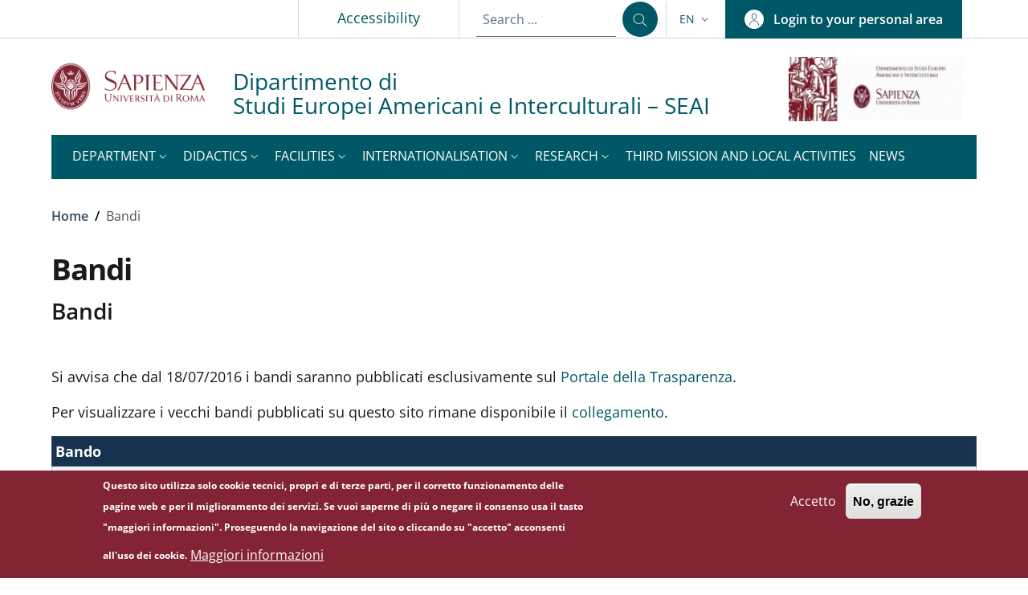

--- FILE ---
content_type: text/html; charset=UTF-8
request_url: https://seai.web.uniroma1.it/en/bandi
body_size: 18619
content:
<!DOCTYPE html>
<html lang="en" dir="ltr">
  <head>
    <meta charset="utf-8" />
<meta name="Generator" content="Drupal 10 (https://www.drupal.org)" />
<meta name="MobileOptimized" content="width" />
<meta name="HandheldFriendly" content="true" />
<meta name="viewport" content="width=device-width, initial-scale=1, shrink-to-fit=no" />
<style>div#sliding-popup, div#sliding-popup .eu-cookie-withdraw-banner, .eu-cookie-withdraw-tab {background: #822433} div#sliding-popup.eu-cookie-withdraw-wrapper { background: transparent; } #sliding-popup h1, #sliding-popup h2, #sliding-popup h3, #sliding-popup p, #sliding-popup label, #sliding-popup div, .eu-cookie-compliance-more-button, .eu-cookie-compliance-secondary-button, .eu-cookie-withdraw-tab { color: #ffffff;} .eu-cookie-withdraw-tab { border-color: #ffffff;}</style>
<link rel="icon" href="/themes/custom/sapienza/favicon.ico" type="image/vnd.microsoft.icon" />
<script>window.a2a_config=window.a2a_config||{};a2a_config.callbacks=[];a2a_config.overlays=[];a2a_config.templates={};</script>

    <title>Bandi | Dipartimento di  Studi Europei Americani e Interculturali – SEAI</title>
    <link rel="stylesheet" media="all" href="/core/modules/system/css/components/align.module.css?t996s8" />
<link rel="stylesheet" media="all" href="/core/modules/system/css/components/fieldgroup.module.css?t996s8" />
<link rel="stylesheet" media="all" href="/core/modules/system/css/components/container-inline.module.css?t996s8" />
<link rel="stylesheet" media="all" href="/core/modules/system/css/components/clearfix.module.css?t996s8" />
<link rel="stylesheet" media="all" href="/core/modules/system/css/components/details.module.css?t996s8" />
<link rel="stylesheet" media="all" href="/core/modules/system/css/components/hidden.module.css?t996s8" />
<link rel="stylesheet" media="all" href="/core/modules/system/css/components/item-list.module.css?t996s8" />
<link rel="stylesheet" media="all" href="/core/modules/system/css/components/js.module.css?t996s8" />
<link rel="stylesheet" media="all" href="/core/modules/system/css/components/nowrap.module.css?t996s8" />
<link rel="stylesheet" media="all" href="/core/modules/system/css/components/position-container.module.css?t996s8" />
<link rel="stylesheet" media="all" href="/core/modules/system/css/components/reset-appearance.module.css?t996s8" />
<link rel="stylesheet" media="all" href="/core/modules/system/css/components/resize.module.css?t996s8" />
<link rel="stylesheet" media="all" href="/core/modules/system/css/components/system-status-counter.css?t996s8" />
<link rel="stylesheet" media="all" href="/core/modules/system/css/components/system-status-report-counters.css?t996s8" />
<link rel="stylesheet" media="all" href="/core/modules/system/css/components/system-status-report-general-info.css?t996s8" />
<link rel="stylesheet" media="all" href="/core/modules/system/css/components/tablesort.module.css?t996s8" />
<link rel="stylesheet" media="all" href="/modules/contrib/eu_cookie_compliance/css/eu_cookie_compliance.css?t996s8" />
<link rel="stylesheet" media="all" href="/modules/contrib/addtoany/css/addtoany.css?t996s8" />
<link rel="stylesheet" media="all" href="/modules/contrib/ckeditor_accordion/css/accordion.frontend.css?t996s8" />
<link rel="stylesheet" media="all" href="/modules/contrib/extlink/css/extlink.css?t996s8" />
<link rel="stylesheet" media="all" href="/modules/custom/sapienza_utils/css/sapienza_base.min.css?t996s8" />
<link rel="stylesheet" media="all" href="/themes/custom/sapienza/dist/css/bootstrap-italia-dipartimento.min.css?t996s8" />
<link rel="stylesheet" media="all" href="/themes/custom/sapienza/css/sapienza_basecolor_dipartimento.min.css?t996s8" />
<link rel="stylesheet" media="all" href="/themes/custom/sapienza/css/sapienza_base_rewrite.min.css?t996s8" />
<link rel="stylesheet" media="all" href="/themes/custom/sapienza/css/sapienza_theme.min.css?t996s8" />
<link rel="stylesheet" media="all" href="/themes/custom/sapienza/css/sapienza_menu.min.css?t996s8" />
<link rel="stylesheet" media="all" href="/themes/contrib/bootstrap_italia/css/bootstrap-italia-drupal-fix.css?t996s8" />

    <script src="/libraries/fontawesome/js/all.min.js?v=6.4.2" defer></script>
<script src="/libraries/fontawesome/js/v4-shims.min.js?v=6.4.2" defer></script>

  </head>

  
  <body class="user-anonymous path-bandi page-type--page">
            <nav class="skiplinks" aria-label="Skip links">
      <ul>
        <li class="visually-hidden-focusable">
          <a href="#it-main-content" class="visually-hidden-focusable">
            Skip to main content
          </a>
        </li>
        <li class="visually-hidden-focusable" >
          <a href="#footer" class="visually-hidden-focusable">
            Skip to footer content
          </a>
        </li>
      </ul>
    </nav>
    
    
      <div class="dialog-off-canvas-main-canvas" data-off-canvas-main-canvas>
    <div id="page-default">
  <header class="it-header-wrapper d-print-none it-header-sticky" data-bs-toggle="sticky" data-bs-position-type="fixed" data-bs-sticky-class-name="is-sticky" data-bs-target="#header-nav-wrapper"><div class="it-header-slim-wrapper theme-light"><div class="container"><div class="row"><div class="col-12"><div class="it-header-slim-wrapper-content"><a class="d-none d-lg-block navbar-brand" href="https://www.uniroma1.it" target="_blank" title="Go to Sapienza Università di Roma" aria-label="Go to Sapienza Università di Roma - External link - New window">Sapienza Università di Roma</a><div class="nav-mobile"><nav aria-labelledby="block-slimtop-menu" id="block-slimtop"><h2 class="visually-hidden bg-white" id="block-slimtop-menu">Slim top</h2><a class="it-opener d-lg-none" data-bs-toggle="collapse" href="#headerSlimMenu" role="button" aria-expanded="false" aria-controls="headerSlimMenu"><span>Sapienza Università di Roma</span><svg class="icon" role="img" aria-hidden="true"><use href="/themes/custom/sapienza/dist/svg/sprites.svg#it-expand" xlink:href="/themes/custom/sapienza/dist/svg/sprites.svg#it-expand"></use></svg></a><div class="link-list-wrapper slim-top collapse" id="headerSlimMenu"><ul class="link-list"><li><a class="list-item" title="Go to: Ateneo" href="https://www.uniroma1.it" target="_blank" rel="nofollow" aria-label="Ateneo - External link - New window">              Ateneo</a></li><li><a class="list-item" title="Go to: Accessibility" href="/en/accessibility">              Accessibility</a></li></ul></div></nav></div><div class="it-header-slim-right-zone" role="navigation" aria-label="User links"><div class="it-search-wrapper-slim"><form data-block="header_center_search sapienza_search" action="/search/node" method="get" id="search-block-form" accept-charset="UTF-8"><input title="Inserisci i termini da cercare." placeholder="Search ..." data-drupal-selector="edit-keys"
                      type="search" id="edit-keys-slim" name="keys" value="" size="15" maxlength="128"
                      class="form-search form-control" data-focus-mouse="false"><button type="submit" class="search-link rounded-icon" aria-label="Search ..."><svg class="icon" role="img" aria-hidden="true"><use href="/themes/custom/sapienza/dist/svg/sprites.svg#it-search" xlink:href="/themes/custom/sapienza/dist/svg/sprites.svg#it-search"></use></svg></button></form></div>  <div class="nav-item dropdown"><a class="nav-link dropdown-toggle" href="#" data-bs-toggle="dropdown" aria-pressed="false" aria-expanded="false" aria-controls="languages-menu" aria-haspopup="true" data-focus-mouse="false" tabindex="0" role="button"><span class="visually-hidden-focusable">Language switcher: current language</span><span>en</span><svg class="icon" role="img" aria-hidden="true"><use href="/themes/custom/sapienza/dist/svg/sprites.svg#it-expand" xlink:href="/themes/custom/sapienza/dist/svg/sprites.svg#it-expand"></use></svg></a><div id="languages-menu" class="dropdown-menu"><div class="row"><div class="col-12"><div class="link-list-wrapper"><ul data-block="header_slim_language languageswitcher" class="link-list"><li><a
                        href="/it/bandi"
                         hreflang="it" data-drupal-link-system-path="bandi" class="dropdown-item list-item" title="Switch to Italiano language"
                      ><span>
                          Italiano
                                                  </span></a></li><li><a href="/en/bandi" hreflang="en" data-drupal-link-system-path="bandi" class="dropdown-item list-item active is-active" title="Current language" aria-current="page"><span>
                          Inglese
                                                      <span class="visually-hidden">(Current language)</span></span></a></li></ul></div></div></div></div></div>
<a data-focus-mouse="false" class="btn btn-primary btn-sm btn-icon d-none d-lg-flex btn-full" role="button" title="Login to your personal area" href="/en/user/login" aria-label="Login to your personal area"
    ><span class="rounded-icon" aria-hidden="true"><svg class="icon icon-sm icon-primary" role="img" aria-hidden="true"><use href="/themes/custom/sapienza/dist/svg/sprites.svg#it-user" xlink:href="/themes/custom/sapienza/dist/svg/sprites.svg#it-user"></use></svg></span>&nbsp;
                                              
          <span class="d-none d-lg-block">Login to your personal area</span></a></div></div></div></div></div></div><div class="it-nav-wrapper"><div class="it-header-center-wrapper theme-light"><div class="container"><div class="row"><div class="col-12"><div class="it-header-center-content-wrapper"><div class="it-brand-wrapper"><a class="government_logo" href="https://www.uniroma1.it" target="_blank" title="Go to Sapienza Università di Roma" aria-label="Go to Sapienza Università di Roma - External link - New window"><img src="/themes/custom/sapienza/logo.png" alt="Sapienza Università di Roma" class="icon img-fluid"></a><a href="/en" title="Home" rel="home"><div class="it-brand-text"><div class="it-brand-title" role="region" aria-label="Site name">Dipartimento di <br>Studi Europei Americani e Interculturali – SEAI</div></div></a></div><div class="it-right-zone"><div class="it-visual d-lg-flex"><img src="/sites/default/files/sapienza_logo/LOGO_SEAI_IMMAGINE.jpg" width="auto" height="80" alt=Visual title="Visual"></div></div></div></div></div></div></div><div class="it-header-slim-sticky-wrapper theme-light"><div class="container"><div class="row"><div class="row-header-sticky-slim"><div class="it-header-slim-sticky-wrapper-content col-header-sticky-slim"><a class="d-none d-lg-block navbar-brand" href="https://www.uniroma1.it" target="_blank" title="Go to Sapienza Università di Roma" aria-label="Go to Sapienza Università di Roma - External link - New window"><span class="screen-reader-text sr-only"> opens a new window</span>Sapienza Università di Roma</a></div><div class="col-header-sticky-slim"><span class="it-brand-text-separator"> | </span></div><div class="col-header-sticky-slim"><a href="/en" title="Home" rel="home" class="it-brand-title" arial-label="Dipartimento di Studi Europei Americani e Interculturali – SEAI">Dipartimento di Studi Europei Americani e Interculturali – SEAI</a></div></div></div></div></div><div id="header-nav-wrapper" class="it-header-navbar-wrapper theme-dark-mobile"><div class="container"><div class="row"><div class="col-12"><div class="navbar navbar-expand-lg has-megamenu"><button
        class="custom-navbar-toggler"
        type="button"
        aria-controls="header_nav-main-navbar"
        aria-expanded="false"
        aria-label="Show/hide navigation bar"
        data-bs-toggle="navbarcollapsible"
        data-bs-target="#header_nav-main-navbar"
      ><svg class="icon icon-white" role="img" aria-hidden="true"><use href="/themes/custom/sapienza/dist/svg/sprites.svg#it-burger" xlink:href="/themes/custom/sapienza/dist/svg/sprites.svg#it-burger"></use></svg></button><div id="header_nav-main-navbar" class="navbar-collapsable"><div class="overlay" style="display: none;"></div><div class="close-div"><button class="btn close-menu" type="button"><span class="visually-hidden">Hide navigation</span><svg class="icon" role="img" aria-hidden="true"><use href="/themes/custom/sapienza/dist/svg/sprites.svg#it-close-big" xlink:href="/themes/custom/sapienza/dist/svg/sprites.svg#it-close-big"></use></svg></button></div><div class="menu-wrapper d-lg-flex"><nav aria-label="Secondary menu" class="pe-xl-0"><ul data-block="header_nav sapienza_menu_cev" class="navbar-secondary pe-xl-0 navbar-nav"><li class="nav-item dropdown"><a href="/en/node/4640" class="nav-link dropdown-toggle" data-bs-toggle="dropdown" aria-expanded="false" aria-haspopup="true" id="menu-cev--navbar-nav--menu-link-content4927a020-d18a-4bf4-8522-533b6f0477be" role="button" data-drupal-link-system-path="node/4640"><span>Department</span><svg class="icon icon-xs" role="img" aria-hidden="true"><use href="/themes/custom/sapienza/dist/svg/sprites.svg#it-expand" xlink:href="/themes/custom/sapienza/dist/svg/sprites.svg#it-expand"></use></svg></a><div class="dropdown-menu" role="region" aria-labelledby="menu-cev--navbar-nav--menu-link-content4927a020-d18a-4bf4-8522-533b6f0477be"><div class="link-list-wrapper"><ul class="link-list"><li class=""><a href="/en/about-us" class="list-item dropdown-item" data-drupal-link-system-path="node/4641"><span>About us</span></a></li><li class=""><a href="/en/node/4642" class="list-item dropdown-item" data-drupal-link-system-path="node/4642"><span>Location</span></a></li><li class=""><a href="/en/governance" class="list-item dropdown-item" data-drupal-link-system-path="node/4644"><span>Governance</span></a></li><li class=""><a href="/en/offices-and-contacts" class="list-item dropdown-item" data-drupal-link-system-path="node/4668"><span>Offices and contacts</span></a></li><li class=""><a href="/en/node/4671" class="list-item dropdown-item" data-drupal-link-system-path="node/4671"><span>People</span></a></li><li class=""><a href="/en/node/4675" class="list-item dropdown-item" data-drupal-link-system-path="node/4675"><span>Regulation and forms</span></a></li><li class=""><a href="/en/node/4676" class="list-item dropdown-item" data-drupal-link-system-path="node/4676"><span>Transparency</span></a></li></ul></div></div></li><li class="nav-item dropdown"><a href="/en/node/4614" class="nav-link dropdown-toggle" data-bs-toggle="dropdown" aria-expanded="false" aria-haspopup="true" id="menu-cev--navbar-nav--menu-link-contentea4a3723-6196-4396-80b5-0e55e281e0e1" role="button" data-drupal-link-system-path="node/4614"><span>Didactics</span><svg class="icon icon-xs" role="img" aria-hidden="true"><use href="/themes/custom/sapienza/dist/svg/sprites.svg#it-expand" xlink:href="/themes/custom/sapienza/dist/svg/sprites.svg#it-expand"></use></svg></a><div class="dropdown-menu" role="region" aria-labelledby="menu-cev--navbar-nav--menu-link-contentea4a3723-6196-4396-80b5-0e55e281e0e1"><div class="link-list-wrapper"><ul class="link-list"><li class=""><a href="/en/node/4615" class="list-item dropdown-item" data-drupal-link-system-path="node/4615"><span>Course catalogue</span></a></li><li class=""><a href="https://orientamento.uniroma1.it/" class="list-item dropdown-item" target="_blank" rel="nofollow" aria-label="Orientation - External link - New window"><span>Orientation</span></a></li><li class=""><a href="/en/node/4627" class="list-item dropdown-item" data-drupal-link-system-path="node/4627"><span>Placement and Traineeships</span></a></li><li class=""><a href="https://www.uniroma1.it/it/pagina/borse-di-studio" class="list-item dropdown-item" target="_blank" rel="nofollow" aria-label="Scholarships - External link - New window"><span>Scholarships</span></a></li><li class=""><a href="/en/node/4629" class="list-item dropdown-item" data-drupal-link-system-path="node/4629"><span>Other</span></a></li></ul></div></div></li><li class="nav-item dropdown"><a href="/en/node/4685" class="nav-link dropdown-toggle" data-bs-toggle="dropdown" aria-expanded="false" aria-haspopup="true" id="menu-cev--navbar-nav--menu-link-content2c4b6319-7187-4783-bc01-4720077a7251" role="button" data-drupal-link-system-path="node/4685"><span>Facilities</span><svg class="icon icon-xs" role="img" aria-hidden="true"><use href="/themes/custom/sapienza/dist/svg/sprites.svg#it-expand" xlink:href="/themes/custom/sapienza/dist/svg/sprites.svg#it-expand"></use></svg></a><div class="dropdown-menu" role="region" aria-labelledby="menu-cev--navbar-nav--menu-link-content2c4b6319-7187-4783-bc01-4720077a7251"><div class="link-list-wrapper"><ul class="link-list"><li class=""><a href="/en/node/4686" class="list-item dropdown-item" data-drupal-link-system-path="node/4686"><span>Libraries</span></a></li><li class=""><a href="/en/node/4687" class="list-item dropdown-item" data-drupal-link-system-path="node/4687"><span>Lectures halls</span></a></li><li class=""><a href="/en/node/4629" class="list-item dropdown-item" data-drupal-link-system-path="node/4629"><span>Other</span></a></li></ul></div></div></li><li class="nav-item dropdown"><a href="/en/node/4689" class="nav-link dropdown-toggle" data-bs-toggle="dropdown" aria-expanded="false" aria-haspopup="true" id="menu-cev--navbar-nav--menu-link-content5795a945-5b17-41c0-9b3f-31fabbf3bd87" role="button" data-drupal-link-system-path="node/4689"><span>Internationalisation</span><svg class="icon icon-xs" role="img" aria-hidden="true"><use href="/themes/custom/sapienza/dist/svg/sprites.svg#it-expand" xlink:href="/themes/custom/sapienza/dist/svg/sprites.svg#it-expand"></use></svg></a><div class="dropdown-menu" role="region" aria-labelledby="menu-cev--navbar-nav--menu-link-content5795a945-5b17-41c0-9b3f-31fabbf3bd87"><div class="link-list-wrapper"><ul class="link-list"><li class=""><a href="/en/node/4691" class="list-item dropdown-item" data-drupal-link-system-path="node/4691"><span>International agreements</span></a></li><li class=""><a href="/en/node/4690" class="list-item dropdown-item" data-drupal-link-system-path="node/4690"><span>Visiting professors</span></a></li></ul></div></div></li><li class="nav-item dropdown"><a href="/en/node/4680" class="nav-link dropdown-toggle" data-bs-toggle="dropdown" aria-expanded="false" aria-haspopup="true" id="menu-cev--navbar-nav--menu-link-content39e3f5be-7d00-43b4-b69e-b03da3de8b83" role="button" data-drupal-link-system-path="node/4680"><span>Research</span><svg class="icon icon-xs" role="img" aria-hidden="true"><use href="/themes/custom/sapienza/dist/svg/sprites.svg#it-expand" xlink:href="/themes/custom/sapienza/dist/svg/sprites.svg#it-expand"></use></svg></a><div class="dropdown-menu" role="region" aria-labelledby="menu-cev--navbar-nav--menu-link-content39e3f5be-7d00-43b4-b69e-b03da3de8b83"><div class="link-list-wrapper"><ul class="link-list"><li class=""><a href="/en/node/4681" class="list-item dropdown-item" data-drupal-link-system-path="node/4681"><span>Research Groups and Areas</span></a></li><li class=""><a href="/en/node/4682" class="list-item dropdown-item" data-drupal-link-system-path="node/4682"><span>Research stipends</span></a></li><li class=""><a href="/en/node/4683" class="list-item dropdown-item" data-drupal-link-system-path="node/4683"><span>Research projects</span></a></li><li class=""><a href="/en/node/4684" class="list-item dropdown-item" data-drupal-link-system-path="node/4684"><span>Publications</span></a></li></ul></div></div></li><li class="nav-item"><a href="/en/node/4630" class="nav-link" data-drupal-link-system-path="node/4630"><span>Third Mission and Local Activities</span></a></li><li class="nav-item"><a href="/en/news" class="nav-link" data-drupal-link-system-path="news"><span>News</span></a></li></ul></nav></div></div></div></div></div></div></div></div></header>  

  
<main id="it-main-content" class=""><section class="it-breadcrumb__wrapper px-4 mt-4 container" aria-label="Breadcrumb section"><div class="row"><div class="col px-lg-4"><div class="region region-breadcrumb" id="it-region-breadcrumb"><div id="block-sapienza-breadcrumbs" class="block block-system block-system-breadcrumb-block" role="region" aria-label=system-breadcrumb-block><nav class="breadcrumb-container" aria-labelledby="system-breadcrumb"><span id="system-breadcrumb" class="visually-hidden">Breadcrumb</span><ol class="breadcrumb"><li class="breadcrumb-item"
                      ><a href="/en">Home</a><span class="separator">/</span></li><li class="breadcrumb-item active"
            aria-current="page"          >
                          Bandi
                                  </li></ol></nav></div></div></div></div></section><div class="it-page-title__wrapper container"><div class="row"><div class="col"><div class="region region-title" id="it-region-title"><div id="block-sapienza-page-title" class="block block-core block-page-title-block" role="region" aria-label=page-title-block><h1>Bandi</h1></div></div></div></div></div><div class="it-local-tasks_wrapper d-print-none container"></div><div class="it-help__wrapper container"></div><div class="it-notification__wrapper container"><div class="region region-notification" id="it-region-notification"><div data-drupal-messages-fallback class="hidden"></div></div></div><div class="container"><div class="row"><div class="col-12"><div class="it-content__wrapper"><div class="region region-content" id="it-region-content"><div id="block-sapienza-content" class="block block-system block-system-main-block" role="region" aria-label=system-main-block><form class="bandi-form needs-validation" data-drupal-selector="bandi-form" novalidate="novalidate" action="/en/bandi" method="post" id="bandi-form" accept-charset="UTF-8"><p class="h4">Bandi</p><p>&nbsp;</p><p>Si avvisa che dal 18/07/2016 i bandi saranno pubblicati esclusivamente sul <a href="https://web.uniroma1.it/trasparenza">Portale della Trasparenza</a>.</p><p>Per visualizzare i vecchi bandi pubblicati su questo sito rimane disponibile il <a href="https://web.uniroma1.it/seai/?q=it/bandi_categoria_tendina/all">collegamento</a>.</p><div class="table-responsive"><table class="table-striped table-bordered table-sm responsive-enabled table caption-top" data-drupal-selector="edit-table" id="edit-table" data-striping="1"><thead class="table-dark"><tr><th>Bando</th></tr></thead><tbody><tr><td><a href="https://web.uniroma1.it/trasparenza/verifiche_preliminari?field_user_centro_spesa_ugov_tid=1406" target="_blank">Verifiche preliminari</a></td></tr><tr><td><a href="https://web.uniroma1.it/trasparenza/bandi_concorso_docenti/1152%2B1153%2B1484?field_user_centro_spesa_ugov_tid=1406" target="_blank">Ricercatore a tempo determinato</a></td></tr><tr><td><a href="https://web.uniroma1.it/trasparenza/bandi_concorso_ar/70?field_user_centro_spesa_ugov_tid=1406" target="_blank">Assegni di ricerca</a></td></tr><tr><td><a href="https://web.uniroma1.it/trasparenza/bandi_concorso_incarichi/67%2B68%2B72%2B65?field_user_centro_spesa_ugov_tid=1406" target="_blank">Incarichi professionali</a></td></tr><tr><td><a href="https://web.uniroma1.it/trasparenza/bandi_concorso_docenti/66?field_user_centro_spesa_ugov_tid=1406" target="_blank">Conferimento incarichi di insegnamento</a></td></tr><tr><td><a href="https://web.uniroma1.it/trasparenza/bandi_concorso_docenti/74?field_user_centro_spesa_ugov_tid=1406" target="_blank">Conferimento incarichi di insegnamento master</a></td></tr><tr><td><a href="https://web.uniroma1.it/trasparenza/bandi_concorso_docenti/79?field_user_centro_spesa_ugov_tid=1406" target="_blank">Professori a contratto</a></td></tr><tr><td><a href="https://web.uniroma1.it/trasparenza/bandi_concorso_borse/71?field_user_centro_spesa_ugov_tid=1406" target="_blank">Borse di collaborazione studenti</a></td></tr><tr><td><a href="https://web.uniroma1.it/trasparenza/bandi_concorso_borse/1136?field_user_centro_spesa_ugov_tid=1406" target="_blank">Borse per attività di ricerca</a></td></tr><tr><td><a href="https://web.uniroma1.it/trasparenza/bandi_concorso_borse/1147?field_user_centro_spesa_ugov_tid=1406" target="_blank">Assegni per attività di tutorato</a></td></tr><tr><td><a href="https://web.uniroma1.it/trasparenza/bandi_concorso_borse/73?field_user_centro_spesa_ugov_tid=1406" target="_blank">Convenzioni esterne</a></td></tr><tr><td><a href="https://web.uniroma1.it/trasparenza/bandi_concorso_borse/1140?field_user_centro_spesa_ugov_tid=1406" target="_blank">Corsi di dottorato di ricerca</a></td></tr><tr><td><a href="https://web.uniroma1.it/trasparenza/bandi_concorso_borse/1142?field_user_centro_spesa_ugov_tid=1406" target="_blank">Frequenza corsi estero</a></td></tr><tr><td><a href="https://web.uniroma1.it/trasparenza/bandi_concorso_borse/1137?field_user_centro_spesa_ugov_tid=1406" target="_blank">Mobilità internazionale studenti </a></td></tr><tr><td><a href="https://web.uniroma1.it/trasparenza/bandi_concorso_borse/1141?field_user_centro_spesa_ugov_tid=1406" target="_blank">Mobilità regionale</a></td></tr><tr><td><a href="https://web.uniroma1.it/trasparenza/bandi_concorso_borse/1143?field_user_centro_spesa_ugov_tid=1406" target="_blank">Scuole di specializzazione</a></td></tr><tr><td><a href="https://web.uniroma1.it/trasparenza/bandi_concorso_borse/1138?field_user_centro_spesa_ugov_tid=1406" target="_blank">Studenti comunitari ed extracomunitari</a></td></tr><tr><td><a href="https://web.uniroma1.it/trasparenza/bandi_concorso_borse/69?field_user_centro_spesa_ugov_tid=1406" target="_blank">Studio e formazione</a></td></tr><tr><td><a href="https://web.uniroma1.it/trasparenza/bandi_concorso_borse/1139?field_user_centro_spesa_ugov_tid=1406" target="_blank">Tesi estero</a></td></tr><tr><td><a href="https://web.uniroma1.it/trasparenza/bandi_concorso_borse/1144?field_user_centro_spesa_ugov_tid=1406" target="_blank">Tirocini formativi</a></td></tr><tr><td><a href="https://web.uniroma1.it/trasparenza/bandi_concorso_docenti/2189?field_user_centro_spesa_ugov_tid=1406" target="_blank">Procedure selettive di chiamata per il reclutamento di ricercatori a tempo determinato in Tenure Track - RTT</a></td></tr><tr><td><a href="https://web.uniroma1.it/trasparenza/bandi_concorso_docenti/2185?field_user_centro_spesa_ugov_tid=1406" target="_blank">Bandi per reclutamento RTDA PNRR 2023/1</a></td></tr></tbody></table></div><input autocomplete="off" data-drupal-selector="form-ukvnyslsxzy-n65lodaoqb-tscnoliqvknaeapt7a64" type="hidden" name="form_build_id" value="form-UKvnySLsXZY-N65lODaoqb-tScNOliQvKnaEAPt7a64" /><input data-drupal-selector="edit-bandi-form" type="hidden" name="form_id" value="bandi_form" /></form></div></div></div></div></div></div></main>  

  <footer id="footer" class="it-footer d-print-none" role="contentinfo"><div class="it-footer-main"><div class="container"><section class="py-2 border-white"><div class="row"><div class="col-lg-3 col-md-3  pb-2 footer-items-wrapper"><div class="it-brand-wrapper-logo fill-white"><?xml version="1.0" encoding="UTF-8"?><svg id="Livello_1" data-name="Livello 1" xmlns="http://www.w3.org/2000/svg" viewBox="0 0 183.89 87.77"><defs><style>
      .cls-1, .cls-2 {
        fill: #fff;
        stroke-width: 0px;
      }

      .cls-2 {
        fill-rule: evenodd;
      }
    </style></defs><g><g><path class="cls-1" d="m48.19,70.22c0,2.55-2.35,4.05-4.86,4.05-.94,0-2.88-.3-3.98-1.05l.29-.58c.77.67,2.82,1.19,3.7,1.19,1.98,0,3.84-1.14,3.84-3.16,0-1.31-.99-1.85-2.25-2.38-1.03-.43-2.19-.97-3.25-1.48-1.56-.75-2.1-1.8-2.12-3.34-.04-1.87,1.21-3.93,4.66-3.93.82,0,2.06.16,3.1.36.04.79.06,1.6.06,2.23,0,.26,0,.3-.14.3-.12,0-.18-.04-.35-1.01-.14-.79-1.19-1.44-2.82-1.44s-3.59,1.05-3.59,2.98c0,3.52,7.73,2.41,7.73,7.27Zm7.67-1.37h-3.88l2.02-4.7,1.86,4.7Zm3.51,5.08l-4.67-11.32c-.04-.1-.12-.14-.21-.14h-1.34l.22.47c.14.28.17.49.04.75l-4.49,10.39.98-.14,1.86-4.56h4.33l1.92,4.74,1.37-.18Zm8.66-8.34c0,2.09-1.55,3.52-3.9,3.52-.51,0-1.18-.36-1.18-.57,0-.04.06-.16.12-.16.08,0,.51.24.96.24,1.98,0,2.65-1.17,2.65-2.65,0-1.86-.81-2.9-3.53-2.9-.49,0-.57.1-.57.62v10.24l-1.35.16v-10.12c0-.8-.04-1.03-.98-1.07-.37-.02-.39-.16-.39-.26,0-.14.08-.2.2-.2s.37.04.7.1c.33.06.98.1,1.43.1.69,0,1.78-.08,2.47-.08,1.55,0,3.37,1.11,3.37,3.03Zm4.97-2.88c0,.1-.17.26-.7.35-.41.06-.45.51-.45.89v10l-1.34.12v-10.13c0-.4-.06-.83-.41-.89-.68-.12-.78-.24-.78-.35,0-.12.04-.18.24-.16.49.04,1.27.08,1.66.08s1.04-.04,1.53-.08c.2-.02.24.04.24.16Zm7.87,5.35v.45s-.11,0-.11,0h-3.47v4.15c0,.67.02.81.53.89.41.06.75.1,1.33.1s1.51-.02,1.94-.1c.28-.06.57.04.7-.71.14-.77.28-.81.39-.81.12,0,.12.04.12.24,0,.42-.02.93-.04,1.46-.02.41-.1.43-.47.41-.53-.02-1.45-.06-2.19-.08-.63-.02-2-.04-2.53-.04l-1.12.08v-10.12c0-.81-.06-1.03-1-1.07-.37-.02-.37-.14-.37-.24,0-.14.08-.22.2-.22s.37.04.7.1c.33.06.9.1,1.34.1.53,0,2.06-.02,2.7-.04.74-.02,1.17-.04,1.7-.06.37-.02.45-.02.47.38.02.53.04,1.05.04,1.48,0,.2,0,.24-.12.24-.1,0-.24-.04-.39-.81-.12-.75-.41-.67-.69-.73-.19-.04-.56-.04-.66-.04h-2.14c-.3,0-.43.08-.43.28v4.72h3.58Zm14.04-5.43c0,.1-.02.25-.39.26-.94.04-.98.26-.98,1.07v9.96l-.79.16-7.31-9.96h-.02v9.78l-.63.18v-10.12c0-.81-.04-1.03-.98-1.07-.37-.02-.37-.16-.37-.26,0-.14.06-.22.19-.2.69.08,2,.12,2.51.16.04.06.11.12.17.2l6.59,9.15v-7.98c0-.81-.04-1.03-.98-1.07-.37-.02-.39-.16-.39-.26,0-.14.08-.2.2-.2.29,0,1.22.16,1.57.16.33,0,1.14-.16,1.41-.16.12,0,.21.06.21.2Zm.53,11.13c-.1,0-.14-.04-.14-.12s0-.12.06-.18l7.01-10.28h-5.42c-.67,0-1.04.42-1.11.42-.04,0-.1-.06-.08-.14l.17-.77c.02-.1.06-.18.14-.18.06,0,.25.12,1.59.12h6.21l.1.37-6.79,9.95c1.23,0,5.09.13,6.78.3l4.11-9.52c.13-.26.1-.47-.04-.75l-.22-.47h1.35c.08,0,.16.04.21.14l4.67,11.32-1.37.18-2.13-5.26-1.86-4.7-2.02,4.69-2.08,5.08c-1.81-.28-8.11-.56-9.12-.22Zm10.68-4.38v-.52h4.8v.52h-4.8Z"/><g><path class="cls-1" d="m84.94,82.64c-.22,0-.67-.1-1.03-.08l-.49.03v-4.05c0-.31,0-.37-.35-.39-.16,0-.19-.04-.19-.1,0-.07.04-.11.12-.11.09,0,.19.02.28.04.13.03.36.04.53.04s.32,0,.48-.02c.2,0,.43-.02.78-.02,1.37,0,2.39.89,2.39,2.23,0,1.44-.95,2.42-2.52,2.42Zm-.05-4.42h-.6c-.18,0-.26.07-.26.28v3.54c0,.25,0,.27.18.32.21.06.47.08.79.08,1.28,0,1.79-.9,1.79-2.13,0-1.08-.3-2.09-1.89-2.09Z"/><path class="cls-1" d="m89.61,78.22c-.15.02-.15.19-.15.32v4l-.62.05v-4.05c0-.14,0-.29-.13-.32-.26-.04-.34-.05-.34-.13,0-.07.03-.11.14-.11.19.02.5.03.66.03s.41-.02.61-.03c.1,0,.14.03.14.11,0,.08-.11.1-.3.13Z"/></g><g><path class="cls-1" d="m96.96,82.69s-.24.05-.38.02c-.3-.05-.49-.11-.7-.43l-.35-.52-1.1-1.77c-.17.03-.21.05-.55.05h-.22v2.47l-.65.09v-5.12c0-.39,0-.47-.45-.49-.19,0-.23-.02-.23-.1,0-.11.06-.12.14-.12s.2.02.36.05c.16.02.52.06.74.06.36,0,.74-.05,1.1-.05.81,0,1.5.48,1.5,1.33s-.62,1.51-1.12,1.67l1,1.64c.29.47.45.78.89,1.09.06.04.07.09.02.13h0Zm-2.73-5.64h-.36c-.14,0-.21.11-.21.28v2.48c.13.02.19.02.35.02,1.28,0,1.47-.9,1.47-1.54,0-.75-.3-1.24-1.26-1.24Z"/><path class="cls-1" d="m99.88,82.64c-1.38,0-2.41-.99-2.41-2.35,0-1.44,1.21-2.35,2.41-2.35s2.41.85,2.41,2.35c0,1.36-1.03,2.35-2.41,2.35Zm0-4.48c-.97,0-1.73.71-1.73,2.12,0,1.24.58,2.13,1.73,2.13,1.24,0,1.73-.9,1.73-2.13,0-1.44-.84-2.12-1.73-2.12Z"/><path class="cls-1" d="m108.87,78.16c-.39.02-.39.17-.35.53.05.43.46,3.84.46,3.84l-.69.06-.41-3.76-1.51,3.48-.28.05-1.71-3.55-.29,3.71-.58.07c.36-4.65.32-3.88.33-4.06.03-.29,0-.37-.35-.38-.17,0-.2-.07-.2-.13,0-.09.07-.1.13-.09.19.02.65.04.82.06.11,0,.16.03.24.19l1.77,3.66,1.55-3.65c.06-.15.16-.2.28-.21.18-.02.62-.03.81-.05.07,0,.16.02.16.1,0,.06-.02.1-.19.11Z"/><path class="cls-1" d="m113.49,82.6l-.76-1.86h-1.67l-.73,1.79-.48.06,1.8-4.14c.04-.09.03-.15-.02-.26l-.11-.24h.6s.1.03.12.08l1.87,4.49-.62.08Zm-1.56-3.88l-.74,1.78h1.41l-.68-1.78Z"/></g><g><path class="cls-1" d="m44.32,77.07c-.19.03-.19.27-.19.41,0,.06-.04,2.09-.16,3.03-.09.67-.38,2.15-2.03,2.15s-2.09-1.29-2.2-2.17c-.07-.47-.09-1.89-.09-2.63,0-.24-.02-.39-.02-.39,0-.18,0-.39-.16-.41-.37-.06-.42-.07-.42-.13,0-.1.06-.1.16-.1.24.02.57.03.77.03s.46-.02.7-.03c.11,0,.16,0,.16.1,0,.06-.07.08-.37.13-.17.03-.2.21-.19.41,0,0,.02,1.86.07,2.77.08,1.42.69,2.16,1.59,2.16,1.11,0,1.62-.9,1.7-2.09.06-.94.06-1.79.06-2.66v-.18c0-.18,0-.39-.16-.41-.37-.06-.42-.07-.42-.13,0-.1.06-.1.16-.1.24.02.49.03.69.03s.32-.02.56-.03c.11,0,.16,0,.16.1,0,.06-.07.08-.37.13Z"/><path class="cls-1" d="m49.81,78.16c-.35.02-.35.08-.35.39v3.98l-.37.08-2.84-3.85v3.76l-.33.1v-4.07c0-.31,0-.37-.35-.39-.17,0-.19-.04-.19-.1,0-.07.03-.13.12-.12.27.03.67.05.89.07l2.73,3.74v-3.2c0-.31,0-.37-.35-.39-.16,0-.19-.03-.19-.1,0-.08.05-.12.12-.12.11,0,.48.07.62.07.13,0,.45-.07.56-.07.07,0,.12.04.12.12,0,.06-.03.09-.2.1Z"/><path class="cls-1" d="m52.04,78.22c-.14.02-.14.19-.14.32v4l-.62.05v-4.05c0-.14,0-.29-.13-.32-.26-.04-.34-.05-.34-.13,0-.07.03-.11.14-.11.19.02.5.03.66.03s.41-.02.61-.03c.11,0,.14.03.14.11,0,.08-.1.1-.31.13Z"/><path class="cls-1" d="m57.33,78.19c-.15.02-.23.14-.28.28l-1.62,4.07-.43.05-1.62-4.03c-.04-.09-.07-.23-.13-.31-.03-.06-.08-.08-.19-.09-.16,0-.19-.03-.19-.1,0-.07.05-.13.13-.12.19.02.52.03.69.05.18.02.23.14.27.28l1.39,3.68,1.38-3.48c.04-.09-.02-.23-.14-.24-.31-.05-.35-.1-.35-.14,0-.06.02-.11.14-.1.2.02.4.03.55.03s.28-.02.48-.03c.11,0,.14.03.14.1,0,.05-.05.07-.22.11Z"/><path class="cls-1" d="m60.8,82.42c0,.19-.07.2-.23.2-.62-.03-1.24-.09-1.87-.05l-.48.03v-4.06c0-.31,0-.37-.36-.39-.16,0-.19-.03-.19-.1,0-.07.04-.11.12-.11.09,0,.19.02.28.04.13.03.36.04.53.04.58,0,1.15-.02,1.74-.04.16,0,.22,0,.23.19,0,.21.02.42.02.58,0,.12-.03.14-.09.14-.14,0-.11-.49-.24-.58-.1-.06-.4-.09-.47-.09h-.83c-.12,0-.13.02-.13.07v1.88h.86c.11,0,.33,0,.36-.14.06-.3.08-.36.15-.36.09,0,.1.06.09.14-.02.19-.03.32-.03.47s.02.29.03.48c0,.08,0,.14-.09.14-.07,0-.1-.06-.15-.36-.02-.14-.22-.15-.36-.15h-.86v1.65c0,.26,0,.29.18.32.15.02.29.04.52.04.15,0,.85,0,.95-.07.14-.09.1-.61.25-.61.07,0,.09.02.09.14,0,.16,0,.36-.02.57Z"/><path class="cls-1" d="m65.3,82.68c-.29,0-.51-.11-.68-.35l-.28-.41-.91-1.39c-.14.03-.19.03-.34.03h-.17v1.96l-.61.07v-4.06c0-.3,0-.37-.36-.39-.16,0-.19-.04-.19-.1,0-.08.05-.12.12-.12.09,0,.19.02.28.04.13.03.5.04.67.04.29,0,.59-.03.88-.03.65,0,1.25.37,1.25,1.06,0,.75-.61,1.21-.97,1.34,1.03,1.54.81,1.2,1.2,1.81.06.09.18.22.27.31.06.05.11.06.11.12,0,.06-.18.06-.29.06Zm-1.94-4.49h-.23c-.16,0-.21.08-.21.19v1.95c.1,0,.15.02.28.02,1.01,0,1.12-.69,1.12-1.2,0-.6-.19-.96-.95-.96Z"/><path class="cls-1" d="m67.54,82.64c-.3,0-.81-.09-1.19-.35l.12-.28c.28.24.8.4,1.07.4.61,0,1.09-.31,1.09-.91,0-.32-.28-.51-.53-.66-.4-.23-.84-.39-1.19-.72-.27-.24-.48-.53-.48-1.05,0-.68.64-1.14,1.42-1.14.26,0,.58.05.94.12.02.28.02.53.02.73,0,.09,0,.14-.08.14s-.1-.05-.15-.35c-.04-.22-.27-.39-.77-.39-.53,0-.99.25-.99.82,0,.18.1.28.23.41.2.19.53.33.78.45.31.14.62.31.86.55.21.22.35.54.35.92,0,.83-.69,1.31-1.49,1.31Z"/><path class="cls-1" d="m71.15,78.22c-.14.02-.14.19-.14.32v4l-.62.05v-4.05c0-.14,0-.29-.13-.32-.26-.04-.34-.05-.34-.13,0-.07.03-.11.14-.11.2.02.5.03.66.03s.41-.02.61-.03c.11,0,.14.03.14.11,0,.08-.1.1-.31.13Z"/><path class="cls-1" d="m76.11,78.33l-.26-.05h-1.45v4.25l-.62.06v-4.32c-.38,0-1.14,0-1.14,0-.34,0-.38.08-.41.24-.02.08,0,.35-.12.35h-.02c-.08,0-.09-.05-.09-.14,0-.16,0-.37,0-.58,0-.19.07-.2.23-.19.21,0,.39.02.68.03.86.03,1.75.02,2.61.02.23,0,.49-.08.6-.08.03,0,.09.02.09.08,0,.12-.04.14-.11.31Z"/><path class="cls-2" d="m78.6,77.65h.23l-.95-.95c-.1-.1-.17-.15-.25-.15-.12,0-.23.09-.23.24,0,.1.04.15.28.29l.92.57Zm-.32,1.07l-.74,1.78h1.42l-.68-1.78Zm1.56,3.88l-.76-1.86h-1.66l-.73,1.79-.49.06,1.8-4.14c.04-.09.03-.15-.02-.26l-.11-.24h.6s.09.03.12.08l1.87,4.49-.62.08Z"/></g></g><path class="cls-2" d="m14.07,59.47c0,.54,0,1.92,0,2.42,0,.23.08.39.19.5.06.06.12.1.17.14.02.02.11.05.14.05.04,0,.1.01.17,0,.17-.01.34-.07.5-.24.33-.36,1.02-1.1,1.32-1.42.09-.09,0-.11-.08-.11-.61.02-1.26.6-1.7,1-.06-.6-.15-1.93-.59-2.44-.05-.06-.11-.06-.11.08Zm-.56-.08c-.44.51-.52,1.84-.57,2.44-.45-.4-1.1-.98-1.7-1-.07,0-.17.01-.08.11.3.32.99,1.06,1.32,1.42.15.17.32.23.48.24.09,0,.14,0,.19,0,.03,0,.12-.03.14-.05.06-.03.11-.07.16-.13.12-.13.2-.29.2-.51,0-.5,0-1.89,0-2.42,0-.14-.08-.14-.13-.08Zm-5.16,12.42c.04-.46-.27-.85-.7-.93-.06,0-.12,0-.17-.02-1.88-.18-3.74-.72-5.46-1.63-.04-.02-.08.02-.06.06.11.21.41.44.88.77.54.38,2.29,1.23,3.77,1.52.57.11,1.15.19,1.74.22Zm1.41,2.17c.02-.17,0-.39-.09-.59-.03-.15-.14-.28-.27-.39-.22-.17-.5-.28-.71-.28-1.94-.11-3.82-.79-5.5-1.96-.08-.06-.11-.02-.05.06.29.36.58.74.95,1.03,1.13.88,2.45,1.41,3.8,1.65.29.05.58.09.87.11.07,0,.11,0,.12.02.01.02.01.07,0,.13-.02.28-.04.57-.04.86,0,1.33.3,2.7.99,3.95.23.41.56.76.86,1.1.07.08.11.05.07-.04-.89-1.83-1.23-3.76-1-5.65Zm1.65,1.51c0-.06,0-.12.01-.17,0-.43-.34-.8-.79-.84h-.02c-.07.57-.1,1.14-.08,1.71.03,1.48.6,3.32.89,3.91.25.51.43.85.62.99.04.03.08,0,.07-.04-.61-1.82-.85-3.71-.69-5.55Zm1.85.45s.03-.22.03-.22c.11-.69-.13-1.38-.56-1.87-.71-.81-1.89-.87-2.36-1.39-.47-.52-.28-1.82-1-2.56-.45-.47-1.09-.77-1.8-.79h-.2c-2.04-.03-3.92-.41-5.86-1.19-.07-.03-.15.03-.09.11.18.24.55.58,1.22.86,2.07.88,4.88,1.08,4.89,1.08,1.2.06,1.72,1.12,1.99,2.04.09.31.23.61.39.79.16.19.42.41.73.56.88.43,1.93,1.09,1.78,2.26,0,0-.38,2.75.13,4.9.16.69.41,1.11.62,1.32.07.07.14,0,.13-.07-.44-2.01-.38-3.85-.03-5.82Zm-5.64-8.28c-.27.06-.87.22-1.26.38-.06.03-.08.14,0,.17.44.18,1.46.29,1.79.16.48-.19.38-.98.13-1.32-1.09-1.55-1.71-3.42-1.82-5.44,0-.1-.05-.1-.08,0-.1.45-.22.9-.22,1.37,0,1.73.57,3.34,1.46,4.67Zm.26-2.91c.26.51.56,1,.89,1.47.38-.25.5-.73.3-1.12-.03-.05-.06-.1-.09-.14-1-1.55-1.71-3.31-2.05-5.19,0-.04-.06-.05-.08,0-.1.21-.09.59-.07,1.16.03.65.43,2.52,1.11,3.84Zm1.83-.32c.68.95.17,2.01-.37,2.79-.67.95.15,2.16.11,1.46-.06-1.04,1.26-1.65,1.43-2.88.09-.64-.06-1.31-.48-1.87l-.11-.15c-1.23-1.58-2.07-3.25-2.64-5.22-.02-.07-.12-.09-.14,0-.08.28-.11.78.07,1.46.58,2.13,2.13,4.41,2.13,4.42Zm9.73,2.62c-.25.34-.35,1.13.13,1.32.33.13,1.34.02,1.79-.16.08-.03.07-.14,0-.17-.39-.16-1-.32-1.26-.38.89-1.34,1.46-2.95,1.46-4.67,0-.47-.12-.92-.22-1.37-.02-.1-.07-.1-.08,0-.1,2.02-.72,3.88-1.82,5.44Zm-.8-1.95c-.2.38-.08.87.29,1.11.34-.46.64-.95.9-1.46.68-1.32,1.08-3.19,1.11-3.84.03-.56.03-.95-.07-1.16-.02-.04-.07-.04-.08,0-.34,1.89-1.05,3.64-2.06,5.19l-.09.14Zm-.38,3.58c-.04.7.79-.5.11-1.46-.55-.78-1.06-1.84-.38-2.79,0,0,1.56-2.29,2.13-4.42.18-.68.15-1.18.07-1.46-.03-.09-.12-.07-.14,0-.57,1.97-1.41,3.65-2.64,5.22,0,0-.11.15-.11.15-.42.56-.57,1.23-.48,1.87.18,1.23,1.49,1.84,1.43,2.88Zm-4.46,18.55c-7.35,0-13.32-7.21-13.32-16.07s5.98-16.07,13.32-16.07,13.32,7.21,13.32,16.07-5.98,16.07-13.32,16.07Zm0-32.63C6.19,54.59,0,62.02,0,71.16s6.19,16.56,13.8,16.56,13.8-7.43,13.8-16.56-6.19-16.56-13.8-16.56Zm-2.65,16.45c-.35,0-.65-.3-.71-.43-.17.81.27,1.19.92,1.31-.11-.26-.18-.54-.21-.81v-.06Zm.02-.63c.02-.25.02-.56.03-.8-.58-.06-.95-.51-1.03-.61-.36.57.05,1.28,1,1.41Zm5.35.68c-.03.28-.1.55-.21.82.65-.12,1.06-.5.89-1.31-.06.13-.33.43-.68.43v.07Zm.98-2.1c-.08.11-.45.55-1.03.61,0,.24.01.55.03.8.95-.13,1.35-.84,1-1.41Zm-2.97-1.43c1.92,1.11,2.63.09,2.63.09,0,0,.7.84-.51,1.17-1.28.34-2.14-.44-2.35-.59-.38-.28-.46-1.06.23-.66Zm1.03-1c.74.45.98.46.98.46,0,0-.03.77-1.13.35-.39-.15-1.57-.81-1.37-1.09.33-.46.91-.09,1.51.28Zm-2.41,1c-1.92,1.11-2.6.09-2.6.09,0,0-.73.84.48,1.17,1.28.34,2.14-.44,2.35-.59.38-.28.46-1.06-.23-.66Zm-1.03-1c-.74.45-.95.46-.95.46,0,0,0,.77,1.1.35.39-.15,1.56-.81,1.37-1.09-.33-.46-.91-.09-1.51.28Zm3.94,4.21c-.03-.33-.08-.92-.09-1.23-.91,0-1.86-.69-2.13-1.12-.27.43-1.23,1.12-2.13,1.12-.01.31-.06.91-.09,1.23-.06.6.15,1.22.55,1.67.21.23.46.46.75.59.02,0,.05.02.08.03l.14.06c.08.04.12.1.2.15.21.15.51.14.51.14,0,0,.3,0,.51-.14.07-.06.12-.11.2-.15l.14-.06s.05-.02.08-.03c.28-.13.54-.36.75-.59.4-.45.61-1.07.55-1.67Zm-1.16-.24c-.52,0-.62-.15-.62-.15,0,0,.13-.43.62-.43s.68.36.68.36c-.02.05.03.23-.67.23Zm-1.05,1.97c-.43,0-.79-.36-.79-.46s1.57-.1,1.57,0-.35.46-.79.46Zm-1.07-1.97c-.7,0-.66-.17-.67-.23,0,0,.18-.36.68-.36s.62.43.62.43c0,0-.11.15-.63.15Zm1.07.66c.23,0,.41.09.41.17s-.18.17-.41.17-.4-.09-.4-.17.18-.17.4-.17Zm7.26.39c1.49-.29,3.24-1.14,3.77-1.52.47-.33.78-.57.88-.77.02-.04-.02-.08-.06-.06-1.72.91-3.58,1.45-5.46,1.63-.06,0-.12.01-.17.02-.43.08-.74.48-.7.93.58-.03,1.16-.1,1.74-.22Zm-4.15,8.04c-.04.09,0,.11.07.04.31-.34.64-.69.86-1.1.69-1.25.99-2.61.99-3.95,0-.29-.02-.58-.04-.86-.02-.06-.02-.11,0-.13.01-.02.05-.02.12-.02.29-.02.58-.06.87-.11,1.34-.24,2.66-.77,3.8-1.65.37-.29.66-.67.95-1.03.07-.08.04-.12-.05-.06-1.68,1.18-3.56,1.85-5.5,1.96-.21,0-.49.11-.71.28-.14.11-.24.24-.27.39-.08.2-.11.42-.09.59.24,1.89-.11,3.82-1,5.65Zm-1.35,1.41s.03.07.07.04c.19-.13.37-.48.62-.99.29-.58.86-2.42.89-3.91.01-.57-.02-1.15-.08-1.71h-.02c-.45.04-.79.41-.8.84,0,.06,0,.11.01.17.15,1.84-.09,3.73-.69,5.55Zm-1.19.72c-.01.07.06.14.13.07.21-.21.45-.63.61-1.32.51-2.15.13-4.89.13-4.9-.15-1.16.9-1.83,1.78-2.26.31-.15.57-.37.73-.56.16-.19.3-.48.39-.79.27-.92.8-1.98,1.99-2.04,0,0,2.82-.21,4.89-1.08.66-.28,1.04-.62,1.22-.86.05-.08-.03-.14-.09-.11-1.94.78-3.82,1.16-5.86,1.19h-.2c-.71.02-1.35.33-1.8.8-.72.75-.53,2.05-1,2.56-.47.52-1.65.58-2.37,1.39-.43.49-.67,1.18-.56,1.87,0,0,.03.22.03.22.34,1.97.4,3.82-.03,5.82Zm8.25-1.06s-.05-.02-.08-.02c-.08.02-.17.02-.24.01-.34-.05-.66-.07-1-.11.07-.21.08-.59-.19-.84-.28-.26-.65-.12-.88.14-.1.11-.19.24-.29.36-.06.07-.18.2-.24.24-.04.03-.09.06-.12.1-.04.04-.05.09,0,.14.05.05.09.01.15-.05.1-.1.12-.09.21,0l1.53,1.4.23-.34-.7-.64.03-.04c.04-.05.07-.08.09-.13l.77.08c.25.03.45.09.64-.14.05-.06.1-.17.08-.19Zm-1.75-.59c.19.17.39.43.07.81-.03.04-.05.05-.07.07l-.72-.66s-.04-.05,0-.09l.08-.09c.24-.28.43-.23.64-.04Zm-18.28-3.77c-.05-.16-.1-.43-.03-.71l.24.02c-.09.22-.08.5-.03.63.1.3.31.46.56.37.13-.05.16-.19.19-.35.05-.24.05-.5.14-.72.07-.18.18-.35.44-.44.35-.12.69.14.82.55.04.13.08.31.11.54-.16.07-.28.11-.37.14-.05.02-.1.03-.13-.04-.02-.05,0-.09.15-.19.07-.04.12-.16.04-.4-.08-.26-.26-.42-.5-.33-.17.06-.19.46-.21.62-.02.17-.04.37-.12.54-.07.15-.2.28-.4.35-.42.15-.77-.14-.91-.56Zm3.39,2.15s-.04,0-.12,0l-.05-.17-.31-.65-1.91.97-.21-.35,1.94-.99c-.08-.19-.25-.52-.25-.52-.09-.19-.12-.12-.25-.08-.06.02-.13.03-.15-.02-.03-.07,0-.1.06-.13.07-.04.17-.08.26-.13.11-.05.15,0,.18.09.04.1.08.19.14.33.18.42.39.83.58,1.24.04.08.09.14.14.21.01.02.03.04.04.05,0,.02.03.08-.03.12-.03.02-.04.02-.07.01Zm1.45,2.09s-.09-.04-.16-.02l-2.14.6-.19-.2c.46-.83.76-1.38,1.15-2.05.03-.05.06-.08.02-.14-.07-.1-.06-.13-.02-.16.04-.04.1-.03.14.04.05.09.15.23.19.31.06.09.02.17-.03.25l-.99,1.65,1.75-.51c.11-.03-.11-.24-.02-.31.04-.03.09-.01.13.05.05.09.11.17.15.24.05.06.09.11.16.19.05.06.05.11,0,.15-.03.02-.06.01-.15-.07Zm1.5,2.61c.42-.56.27-1.28-.3-1.73-.14-.11-.24-.18-.32-.24-.07-.05-.14-.1-.2-.15-.07-.06-.16-.13-.2-.18-.04-.04-.07-.08-.11-.11-.04-.04-.1-.04-.14.01-.04.06,0,.09.07.15.11.09.09.11.01.21l-1.27,1.69c.19.13.31.21.46.37.07.07.13.14.18.17.65.53,1.36.43,1.82-.17Zm-.37-.23c-.37.49-.83.68-1.32.28-.13-.1-.22-.19-.29-.28-.04-.05-.03-.06.02-.13l1.1-1.46c.05-.07.08-.07.14-.02l.24.19c.62.5.43.99.11,1.42Zm1.7-.19c-.05-.02-.07.05-.09.09l-.91,1.85-.37-.16.92-1.88c.06-.12.05-.1-.04-.17-.04-.03-.11-.06-.08-.12.03-.06.08-.07.15-.03.08.05.22.13.29.17.07.04.19.09.28.13.07.03.09.08.06.14-.02.05-.08.03-.21-.01Zm2.7.72c-.06,0-.1.04-.14.1l-1.34,1.89-.27-.04c-.14-.95-.24-1.54-.34-2.32,0-.06,0-.1-.07-.12-.12-.03-.13-.07-.12-.11.01-.06.06-.08.13-.06.09.04.25.08.34.11.1.04.12.12.13.21l.24,1.9,1.06-1.52c.07-.1-.23-.11-.21-.23.01-.06.06-.07.13-.05.09.03.46.06.55.06.08,0,.11.03.1.09,0,.05-.05.06-.18.08Zm3.17-.44c-.13.07-.14.11-.1.29.06.22.52,1.98.52,1.98l-.42.11-.46-1.8-.47,1.8-.19.07-1.06-1.58.12,1.8-.37.11-.13-2.06c-.02-.21-.05-.26-.17-.27-.1,0-.15-.04-.16-.09-.01-.09.06-.1.1-.1.1,0,.37,0,.45,0,.08,0,.11,0,.17.09l1.09,1.67.49-1.9c.03-.09.09-.14.15-.16.09-.02.31-.1.4-.13.04,0,.13-.02.14.07,0,.06-.03.07-.12.11Zm3.38-2.03c-.04.08-.03.2-.02.27l.47,2.15-.21.18c-.77-.54-1.28-.83-1.91-1.28-.05-.03-.07-.07-.13-.03-.1.07-.13.06-.16.01-.03-.05-.02-.1.04-.14.09-.05.23-.14.31-.18.09-.05.16,0,.24.04l1.54,1.08-.41-1.81c-.02-.12-.24.1-.3,0-.03-.05,0-.09.06-.13.11-.08.31-.28.41-.4.05-.06.11-.04.15,0,.02.03-.02.11-.08.22Zm3.79-2.67c-.32-.21-.62-.08-.84.15.02-.24-.08-.44-.29-.58-.24-.16-.61-.03-.82.31-.07.11-.12.23-.19.35-.05.08-.13.2-.17.25-.03.04-.07.08-.1.12-.03.06-.02.11.03.15.04.03.06.02.13-.09.08-.12.1-.1.2-.04l.08.05,1.68,1.08s.14-.28.18-.33c.07-.11.14-.16.22-.28.25-.41.25-.92-.1-1.14Zm-1.28-.04c.19.12.32.3.14.6l-.07.12-.66-.43c-.05-.03-.07-.04-.04-.09l.03-.06c.14-.23.37-.3.61-.15Zm1.1.41c.23.15.32.4.17.65-.06.1-.14.19-.21.27-.02.02-.02.02-.04.01l-.81-.52.07-.11c.26-.43.55-.48.82-.3Zm-.81-1.98c-.02.06.05.07.09.09l1.85.89-.14.39-1.88-.9c-.12-.06-.09-.05-.16.05-.03.05-.06.11-.12.08-.06-.03-.07-.08-.03-.15.05-.09.12-.23.16-.3.03-.08.08-.2.11-.29.03-.07.08-.1.13-.07.04.02.03.08,0,.21Zm2.53-.47c-.05.16-.17.4-.39.58l-.18-.16c.2-.13.35-.36.39-.48.09-.3.02-.55-.23-.64-.13-.04-.24.05-.35.16-.18.16-.32.37-.53.49-.16.1-.35.16-.6.08-.35-.12-.47-.54-.34-.95.04-.13.12-.29.23-.5.16.05.28.08.38.12.05.02.1.04.08.12-.02.05-.05.08-.23.05-.08-.01-.19.05-.27.29-.08.26-.03.5.21.58.17.06.42-.25.52-.36.11-.13.25-.27.41-.35.15-.08.33-.1.52-.03.42.14.54.59.41,1.01Z"/></g><g><path class="cls-1" d="m41.48,33.62c-.68,0-1.07-.09-1.36-.09-.37,0-.52.02-.52.02v-5.05c0-.38-.02-.47-.45-.49-.18,0-.22-.05-.22-.11,0-.08.04-.1.14-.1.07,0,.19.02.35.05.16.02.53.06.66.06.2,0,.41-.02.61-.02.25,0,.54-.02.96-.02,1.7,0,2.9,1.1,2.9,2.76,0,1.78-1.12,3.01-3.06,3.01Zm-.16-5.52h-.91c-.16,0-.17.09-.17.18v4.64c0,.31,0,.33.22.39.26.08.63.1,1.03.1,1.6,0,2.31-1.13,2.31-2.66,0-1.34-.5-2.64-2.49-2.64Z"/><path class="cls-1" d="m46.86,29.17l-.14.02c-.14.02-.11.17-.11.31v3.99l-.59.06v-4.05c0-.14.02-.29-.11-.31l-.13-.02c-.22-.04-.22-.06-.22-.12,0-.07.05-.09.12-.08h.13c.19.02.37.03.53.03.15,0,.28,0,.47-.02h.14c.07-.02.12,0,.12.07,0,.06,0,.08-.21.12Z"/><path class="cls-1" d="m49.12,33.49l-.59.1v-4.09c0-.29-.02-.34-.32-.36-.14,0-.22-.02-.22-.11,0-.1.09-.1.14-.1.06,0,.17.02.29.04.14.02.42.03.58.03.14,0,.27,0,.41-.02.14,0,.27-.02.41-.02.64,0,1.32.37,1.32,1.22,0,.93-.57,1.34-1.32,1.34-.25,0-.65-.13-.65-.31,0-.02,0-.07.06-.07.03,0,.08.03.14.06l.04.02s.17.06.36.06c.64,0,.78-.54.78-1.08s-.16-.83-.66-.96c-.18-.05-.37-.06-.62-.06-.14,0-.15.02-.15.19v4.12Z"/><path class="cls-1" d="m54.96,33.59l-.78-1.93h-1.49l-.79,1.84-.59.07,1.82-4.13c.05-.1.06-.12,0-.26l-.13-.26h.51c.1,0,.12.02.15.09l1.85,4.47-.54.1Zm-1.51-3.73l-.64,1.55h1.27l-.63-1.55Z"/><path class="cls-1" d="m59.44,33.67c-.48,0-.71-.3-.98-.76l-.83-1.38c-.13.02-.26.02-.42.02h-.13v1.94l-.59.06v-4.04c0-.3,0-.37-.32-.38-.22,0-.22-.08-.22-.12,0-.1.09-.1.14-.1.06,0,.17.02.29.04.14.02.42.04.58.04.14,0,.29,0,.43-.02.14,0,.3-.02.44-.02.66,0,1.23.42,1.23,1.11,0,.65-.48,1.15-.89,1.3l.76,1.27c.22.38.39.66.72.87.02.02.05.03.05.07,0,.09-.16.08-.26.08Zm-1.96-4.5h-.28c-.11,0-.13.02-.13.14l.02,2.02c.06,0,.12,0,.21,0,.98,0,1.13-.69,1.13-1.19,0-.58-.23-.98-.95-.98Z"/><path class="cls-1" d="m63.34,29.29l-.28-.06h-1.11v4.27l-.59.06v-4.33h-.9c-.09,0-.29,0-.35.05-.04.03-.06.12-.08.19l-.04.22c-.03.19-.05.21-.13.21-.05,0-.07-.02-.07-.16v-.57c0-.18.06-.2.2-.2.08,0,.41,0,.74.02.44.02.71.02,1.16.02h.87c.17,0,.3,0,.48-.05h.03s.07-.03.1-.03c.06,0,.1.02.1.1l-.12.26Z"/><path class="cls-1" d="m65.29,29.17l-.14.02c-.14.02-.11.17-.11.31v3.99l-.59.06v-4.05c0-.14.02-.29-.11-.31l-.13-.02c-.22-.04-.22-.06-.22-.12,0-.07.05-.09.12-.08h.13c.19.02.37.03.53.03s.28,0,.47-.02h.14c.07-.02.12,0,.12.07,0,.06,0,.08-.21.12Z"/><path class="cls-1" d="m72.02,29.13c-.27.02-.34.06-.34.24,0,.07,0,.16.02.27l.46,3.85-.62.1-.38-3.63c-.5,1.11-1.02,2.22-1.51,3.33l-.3.06-1.69-3.44-.28,3.58-.58.09.33-4.09c.02-.29,0-.34-.31-.36-.15,0-.22-.02-.22-.12,0-.09.06-.1.18-.1.25.02.54.05.7.06.12,0,.19.05.24.14l1.81,3.65c.53-1.2,1.06-2.37,1.58-3.57.06-.15.17-.22.3-.22.18-.02.48-.03.67-.05.12,0,.18,0,.18.1,0,.09-.05.1-.22.1Z"/><path class="cls-1" d="m76.3,33.38c0,.17-.04.21-.18.21-.13,0-.22,0-.92-.03l-.74-.02c-.22,0-.7.04-.7.04v-4.07c0-.29-.02-.34-.32-.36-.18,0-.22-.06-.22-.12,0-.1.06-.1.14-.1.06,0,.17.02.29.04.13.02.36.04.52.04.55,0,.94-.02,1.49-.03h.22c.14-.02.2.02.2.19v.6c0,.1,0,.13-.08.13-.06,0-.07-.08-.1-.21l-.02-.16c-.05-.3-.25-.33-.5-.33h-.94c-.09,0-.1.03-.1.08v1.87h1.01c.14,0,.21-.03.23-.14l.03-.13c.04-.18.04-.26.12-.26.07,0,.08.04.07.1-.02.14-.03.22-.03.54,0,.29.02.38.03.52,0,.06,0,.1-.06.1-.1,0-.09-.05-.14-.26l-.02-.11c-.02-.11-.1-.15-.23-.15h-1.01v1.69c0,.23,0,.26.14.29.15.03.31.04.53.04h.14c.24,0,.62,0,.77-.05.1-.03.11-.16.14-.26l.04-.15c.05-.18.06-.25.12-.25.08,0,.07.05.07.14v.58Z"/><path class="cls-1" d="m81.79,29.17c-.3.02-.32.07-.32.36v3.96l-.34.1-2.93-3.88v3.77l-.38.12v-4.1c0-.29,0-.34-.31-.36-.18,0-.22-.03-.22-.1,0-.08.05-.11.13-.1l.19.02c.25.02.46.03.78.05l2.69,3.57v-3.03c0-.29-.02-.34-.32-.36-.18,0-.22-.03-.22-.11,0-.1.07-.1.15-.1.16,0,.25.03.57.03.37,0,.41-.03.6-.03.06,0,.14,0,.14.1,0,.08-.04.1-.22.11Z"/><path class="cls-1" d="m86.08,29.29l-.28-.06h-1.11v4.27l-.59.06v-4.33h-.9c-.09,0-.29,0-.35.05-.04.03-.06.12-.08.19l-.04.22c-.03.19-.05.21-.13.21-.05,0-.07-.02-.07-.16v-.57c0-.18.06-.2.2-.2.08,0,.41,0,.74.02.44.02.71.02,1.16.02h.87c.17,0,.3,0,.48-.05h.03s.07-.03.1-.03c.06,0,.1.02.1.1l-.12.26Z"/><path class="cls-1" d="m88.88,33.62c-1.38,0-2.42-.98-2.42-2.35,0-1.44,1.22-2.35,2.42-2.35,1.26,0,2.42.85,2.42,2.35,0,1.37-1.03,2.35-2.42,2.35Zm0-4.47c-.94,0-1.76.73-1.76,2.11,0,1.22.65,2.13,1.76,2.13,1.21,0,1.76-.91,1.76-2.13,0-1.41-.9-2.11-1.76-2.11Z"/><path class="cls-1" d="m96.33,33.62c-.34,0-.58-.02-.78-.04-.13-.02-.23-.02-.31-.02-.28,0-.46.02-.46.02v-4.09c0-.29-.02-.35-.32-.36-.18,0-.22-.04-.22-.11s.04-.1.14-.1c.06,0,.17.02.29.04.14.02.42.04.52.04.16,0,.33,0,.49-.02.2,0,.42-.02.77-.02,1.38,0,2.36.89,2.36,2.23,0,1.44-.91,2.42-2.49,2.42Zm-.13-4.43h-.73c-.09,0-.1.06-.1.11v3.74c0,.23,0,.25.14.29.22.06.5.08.82.08,1.25,0,1.81-.92,1.81-2.12,0-1.06-.4-2.1-1.95-2.1Z"/><path class="cls-1" d="m101.07,29.17l-.14.02c-.14.02-.11.17-.11.31v3.99l-.59.06v-4.05c0-.14.02-.29-.11-.31l-.13-.02c-.22-.04-.22-.06-.22-.12,0-.07.05-.09.12-.08h.13c.19.02.37.03.53.03s.28,0,.47-.02h.14c.07-.02.12,0,.12.07,0,.06,0,.08-.21.12Z"/><path class="cls-1" d="m105.75,33.62c-.38,0-.98-.12-1.46-.44l.14-.3c.34.29.98.52,1.31.52.76,0,1.36-.49,1.36-1.25,0-.54-.41-.78-.82-.98l-.6-.29c-.69-.33-1.24-.61-1.24-1.58,0-.89.7-1.51,1.65-1.51.33,0,.75.06,1.19.15l.02.88v.04c0,.06,0,.14-.09.14-.06,0-.07-.02-.11-.21l-.04-.22c-.06-.34-.45-.56-1.03-.56s-1.16.42-1.16,1.14c0,.52.42.77.83.96l.5.24c.67.32,1.38.63,1.38,1.65s-.84,1.61-1.84,1.61Z"/><path class="cls-1" d="m111.68,29.29l-.28-.06h-1.11v4.27l-.59.06v-4.33h-.9c-.09,0-.29,0-.35.05-.04.03-.06.12-.08.19l-.04.22c-.03.19-.05.21-.13.21-.05,0-.07-.02-.07-.16v-.57c0-.18.06-.2.2-.2.08,0,.41,0,.74.02.44.02.71.02,1.16.02h.87c.17,0,.3,0,.48-.05h.03s.07-.03.1-.03c.06,0,.1.02.1.1l-.12.26Z"/><path class="cls-1" d="m113.59,29.17l-.14.02c-.14.02-.11.17-.11.31,0,.73,0,1.46.04,2.19.06,1.04.55,1.7,1.22,1.7.85,0,1.24-.73,1.3-1.66.06-.74.06-1.42.06-2.24,0-.21,0-.3-.14-.32l-.1-.02c-.19-.03-.23-.05-.23-.1,0-.08.04-.1.11-.1h.13c.19.02.32.03.47.03.1,0,.19,0,.3-.02l.22-.02c.07,0,.1.02.1.1,0,.06-.09.07-.33.14-.12.03-.11.16-.12.3,0,.04-.03,1.65-.13,2.4-.07.54-.3,1.72-1.65,1.72s-1.68-1.04-1.78-1.73c-.06-.38-.06-1.46-.07-2.38,0-.14.02-.29-.11-.31l-.13-.02c-.22-.04-.22-.06-.22-.12,0-.07.05-.09.12-.08h.13c.19.02.37.03.53.03s.21,0,.4-.02l.21-.02c.07,0,.12,0,.12.08,0,.06,0,.08-.21.12Z"/><path class="cls-1" d="m119.83,33.62c-.34,0-.58-.02-.78-.04-.13-.02-.23-.02-.31-.02-.28,0-.46.02-.46.02v-4.09c0-.29-.02-.35-.32-.36-.18,0-.22-.04-.22-.11s.04-.1.14-.1c.06,0,.17.02.29.04.14.02.42.04.52.04.16,0,.33,0,.49-.02.2,0,.42-.02.77-.02,1.38,0,2.36.89,2.36,2.23,0,1.44-.91,2.42-2.49,2.42Zm-.13-4.43h-.73c-.09,0-.1.06-.1.11v3.74c0,.23,0,.25.14.29.22.06.5.08.82.08,1.25,0,1.81-.92,1.81-2.12,0-1.06-.4-2.1-1.95-2.1Z"/><path class="cls-1" d="m124.56,29.17l-.14.02c-.14.02-.11.17-.11.31v3.99l-.59.06v-4.05c0-.14.02-.29-.11-.31l-.13-.02c-.22-.04-.22-.06-.22-.12,0-.07.05-.09.12-.08h.13c.19.02.37.03.53.03s.28,0,.47-.02h.14c.07-.02.12,0,.12.07,0,.06,0,.08-.21.12Z"/><path class="cls-1" d="m131.63,32.64l-.02.7c0,.19-.06.22-.19.22h-.08c-.26,0-.71-.02-1.07-.03-.24,0-.62-.03-.92-.03-.09,0-.17,0-.23,0l-.59.04v-5.05c0-.38-.02-.46-.45-.49-.18,0-.22-.06-.22-.11,0-.1.06-.1.14-.1s.19.02.35.05.44.06.66.06c.69,0,1.38-.02,2.06-.06h.08c.14,0,.18.03.19.22l.02.7v.06c0,.1,0,.13-.08.13-.09,0-.08-.14-.12-.3l-.03-.13c-.1-.4-.29-.42-.66-.42h-1.12c-.15,0-.17.03-.17.1v2.39h1.26c.2,0,.3-.05.34-.21.07-.42.06-.46.16-.46.08,0,.08.06.08.1,0,.14-.04.34-.04.66,0,.28.04.49.04.67,0,.05,0,.1-.08.1-.1,0-.09-.04-.16-.46-.03-.16-.14-.21-.34-.21h-1.26v2.11c0,.32,0,.36.22.39.19.03.38.05.66.05h.18c.3,0,.77,0,.95-.06.15-.05.18-.22.21-.35l.05-.25c.04-.21.06-.22.1-.22h.02c.06,0,.07.02.07.12v.06Z"/><path class="cls-1" d="m133.96,29.17l-.14.02c-.14.02-.11.17-.11.31,0,.73,0,1.46.04,2.19.06,1.04.55,1.7,1.22,1.7.85,0,1.24-.73,1.3-1.66.06-.74.06-1.42.06-2.24,0-.21,0-.3-.14-.32l-.1-.02c-.19-.03-.23-.05-.23-.1,0-.08.04-.1.11-.1h.13c.19.02.32.03.47.03.1,0,.19,0,.3-.02l.22-.02c.07,0,.1.02.1.1,0,.06-.09.07-.33.14-.12.03-.11.16-.12.3,0,.04-.03,1.65-.13,2.4-.07.54-.3,1.72-1.65,1.72s-1.68-1.04-1.78-1.73c-.06-.38-.06-1.46-.07-2.38,0-.14.02-.29-.11-.31l-.13-.02c-.22-.04-.22-.06-.22-.12,0-.07.05-.09.12-.08h.13c.19.02.37.03.53.03s.21,0,.4-.02l.21-.02c.07,0,.12,0,.12.08,0,.06,0,.08-.21.12Z"/><path class="cls-1" d="m141.48,33.67c-.48,0-.71-.3-.98-.76l-.83-1.38c-.13.02-.26.02-.42.02h-.13v1.94l-.59.06v-4.04c0-.3,0-.37-.32-.38-.22,0-.22-.08-.22-.12,0-.1.09-.1.14-.1.06,0,.17.02.29.04.14.02.42.04.58.04.14,0,.29,0,.43-.02.14,0,.3-.02.44-.02.66,0,1.23.42,1.23,1.11,0,.65-.48,1.15-.89,1.3l.76,1.27c.22.38.39.66.72.87.02.02.05.03.05.07,0,.09-.16.08-.26.08Zm-1.96-4.5h-.28c-.11,0-.13.02-.13.14l.02,2.02c.06,0,.12,0,.21,0,.98,0,1.13-.69,1.13-1.19,0-.58-.23-.98-.95-.98Z"/><path class="cls-1" d="m144.66,33.62c-1.38,0-2.42-.98-2.42-2.35,0-1.44,1.22-2.35,2.42-2.35,1.26,0,2.42.85,2.42,2.35,0,1.37-1.03,2.35-2.42,2.35Zm0-4.47c-.94,0-1.76.73-1.76,2.11,0,1.22.65,2.13,1.76,2.13,1.21,0,1.76-.91,1.76-2.13,0-1.41-.9-2.11-1.76-2.11Z"/><path class="cls-1" d="m149.08,33.49l-.59.1v-4.09c0-.29-.02-.34-.32-.36-.14,0-.22-.02-.22-.11,0-.1.09-.1.14-.1.06,0,.17.02.29.04.14.02.42.03.58.03.14,0,.27,0,.41-.02.14,0,.27-.02.41-.02.64,0,1.32.37,1.32,1.22,0,.93-.57,1.34-1.32,1.34-.25,0-.65-.13-.65-.31,0-.02,0-.07.06-.07.03,0,.08.03.14.06l.04.02s.17.06.36.06c.64,0,.78-.54.78-1.08s-.16-.83-.66-.96c-.18-.05-.37-.06-.62-.06-.14,0-.15.02-.15.19v4.12Z"/><path class="cls-1" d="m154.87,33.38c0,.17-.04.21-.18.21-.13,0-.22,0-.92-.03l-.74-.02c-.22,0-.7.04-.7.04v-4.07c0-.29-.02-.34-.32-.36-.18,0-.22-.06-.22-.12,0-.1.06-.1.14-.1.06,0,.17.02.29.04.13.02.36.04.52.04.55,0,.94-.02,1.49-.03h.22c.14-.02.2.02.2.19v.6c0,.1,0,.13-.08.13-.06,0-.07-.08-.1-.21l-.02-.16c-.05-.3-.25-.33-.5-.33h-.94c-.09,0-.1.03-.1.08v1.87h1.01c.14,0,.21-.03.23-.14l.03-.13c.04-.18.04-.26.12-.26.07,0,.08.04.07.1-.02.14-.03.22-.03.54,0,.29.02.38.03.52,0,.06,0,.1-.06.1-.1,0-.09-.05-.14-.26l-.02-.11c-.02-.11-.1-.15-.23-.15h-1.01v1.69c0,.23,0,.26.14.29.15.03.31.04.53.04h.14c.24,0,.62,0,.77-.05.1-.03.11-.16.14-.26l.04-.15c.05-.18.06-.25.12-.25.08,0,.07.05.07.14v.58Z"/><path class="cls-1" d="m157,29.17l-.14.02c-.14.02-.11.17-.11.31v3.99l-.59.06v-4.05c0-.14.02-.29-.11-.31l-.13-.02c-.22-.04-.22-.06-.22-.12,0-.07.05-.09.12-.08h.13c.19.02.37.03.53.03s.28,0,.47-.02h.14c.07-.02.12,0,.12.07,0,.06,0,.08-.21.12Z"/><path class="cls-1" d="m43.08,43.07l-.98-2.4h-1.94l-.99,2.3-.65.08,2.26-5.12c.02-.06.03-.1.03-.14,0-.06-.02-.12-.05-.19l-.14-.29h.67c.06,0,.11.03.14.1l2.3,5.56-.66.1Zm-1.93-4.76l-.87,2.11h1.72l-.85-2.11Z"/><path class="cls-1" d="m49.83,38.63c-.27.02-.34.06-.34.24,0,.07,0,.16.02.27l.46,3.85-.62.1-.38-3.63c-.5,1.11-1.02,2.22-1.51,3.33l-.3.06-1.69-3.44-.28,3.58-.58.09.33-4.09c.02-.29,0-.34-.31-.36-.15,0-.22-.02-.22-.12,0-.09.06-.1.18-.1.25.02.54.05.7.06.12,0,.19.05.24.14l1.81,3.65c.53-1.2,1.06-2.37,1.58-3.57.06-.15.17-.22.3-.22.18-.02.48-.03.67-.05.12,0,.18,0,.18.1,0,.09-.05.1-.22.1Z"/><path class="cls-1" d="m54.12,42.88c0,.17-.04.21-.18.21-.13,0-.22,0-.92-.03l-.74-.02c-.22,0-.7.04-.7.04v-4.07c0-.29-.02-.34-.32-.36-.18,0-.22-.06-.22-.12,0-.1.06-.1.14-.1.06,0,.17.02.29.04.13.02.36.04.52.04.55,0,.94-.02,1.49-.03h.22c.14-.02.2.02.2.19v.6c0,.1,0,.13-.08.13-.06,0-.07-.08-.1-.21l-.02-.16c-.05-.3-.25-.33-.5-.33h-.94c-.09,0-.1.03-.1.08v1.87h1.01c.14,0,.21-.03.23-.14l.03-.13c.04-.18.04-.26.12-.26.07,0,.08.04.07.1-.02.14-.03.22-.03.54,0,.29.02.38.03.52,0,.06,0,.1-.06.1-.1,0-.09-.05-.14-.26l-.02-.11c-.02-.11-.1-.15-.23-.15h-1.01v1.69c0,.23,0,.26.14.29.15.03.31.04.53.04h.14c.24,0,.62,0,.77-.05.1-.03.11-.16.14-.26l.04-.15c.05-.18.06-.25.12-.25.08,0,.07.05.07.14v.58Z"/><path class="cls-1" d="m58.46,43.17c-.48,0-.71-.3-.98-.76l-.83-1.38c-.13.02-.26.02-.42.02h-.13v1.94l-.59.06v-4.04c0-.3,0-.37-.32-.38-.22,0-.22-.08-.22-.12,0-.1.09-.1.14-.1.06,0,.17.02.29.04.14.02.42.04.58.04.14,0,.29,0,.43-.02s.3-.02.44-.02c.66,0,1.23.42,1.23,1.11,0,.65-.48,1.15-.89,1.3l.76,1.27c.22.38.39.66.72.87.02.02.05.03.05.07,0,.09-.16.08-.26.08Zm-1.96-4.5h-.28c-.11,0-.13.02-.13.14l.02,2.02c.06,0,.12,0,.21,0,.98,0,1.13-.69,1.13-1.19,0-.58-.23-.98-.95-.98Z"/><path class="cls-1" d="m60.58,38.67l-.14.02c-.14.02-.11.17-.11.31v3.99l-.59.06v-4.05c0-.14.02-.29-.11-.31l-.13-.02c-.22-.04-.22-.06-.22-.12,0-.07.05-.09.12-.08h.13c.19.02.37.03.53.03s.28,0,.47-.02h.14c.07-.02.12,0,.12.07,0,.06,0,.08-.21.12Z"/><path class="cls-1" d="m65.82,42.8c-.37.16-.87.32-1.58.32-1.6,0-2.5-1.16-2.5-2.33s.82-2.38,2.42-2.38c.52,0,1,.06,1.61.22l.02.74c0,.14-.02.15-.07.15-.08,0-.08-.04-.14-.3-.06-.25-.42-.57-1.28-.57-1.33,0-1.89.89-1.89,2.04,0,1.67,1.14,2.18,1.92,2.18.3,0,.95-.14,1.28-.33l.21.25Z"/><path class="cls-1" d="m70.01,43.09l-.78-1.93h-1.49l-.79,1.84-.59.07,1.82-4.13c.05-.1.06-.12,0-.26l-.13-.26h.51c.1,0,.12.02.15.09l1.85,4.47-.54.1Zm-1.51-3.73l-.64,1.55h1.27l-.63-1.55Z"/><path class="cls-1" d="m75.48,38.67c-.3.02-.32.07-.32.36v3.96l-.34.1-2.93-3.88v3.77l-.38.12v-4.1c0-.29,0-.34-.31-.36-.18,0-.22-.03-.22-.1,0-.08.05-.11.13-.1l.19.02c.25.02.46.03.78.05l2.69,3.57v-3.03c0-.29-.02-.34-.32-.36-.18,0-.22-.03-.22-.11,0-.1.07-.1.15-.1.16,0,.25.03.57.03.37,0,.41-.03.6-.03.06,0,.14,0,.14.1,0,.08-.04.1-.22.11Z"/><path class="cls-1" d="m77.96,38.67l-.14.02c-.14.02-.11.17-.11.31v3.99l-.59.06v-4.05c0-.14.02-.29-.11-.31l-.13-.02c-.22-.04-.22-.06-.22-.12,0-.07.05-.09.12-.08h.13c.19.02.37.03.53.03s.28,0,.47-.02h.14c.07-.02.12,0,.12.07,0,.06,0,.08-.21.12Z"/><path class="cls-1" d="m84.17,42.88c0,.17-.04.21-.18.21-.13,0-.22,0-.92-.03l-.74-.02c-.22,0-.7.04-.7.04v-4.07c0-.29-.02-.34-.32-.36-.18,0-.22-.06-.22-.12,0-.1.06-.1.14-.1.06,0,.17.02.29.04.13.02.36.04.52.04.55,0,.94-.02,1.49-.03h.22c.14-.02.2.02.2.19v.6c0,.1,0,.13-.08.13-.06,0-.07-.08-.1-.21l-.02-.16c-.05-.3-.25-.33-.5-.33h-.94c-.09,0-.1.03-.1.08v1.87h1.01c.14,0,.21-.03.23-.14l.03-.13c.04-.18.04-.26.12-.26.07,0,.08.04.07.1-.02.14-.03.22-.03.54,0,.29.02.38.03.52,0,.06,0,.1-.06.1-.1,0-.09-.05-.14-.26l-.02-.11c-.02-.11-.1-.15-.23-.15h-1.01v1.69c0,.23,0,.26.14.29.15.03.31.04.53.04h.14c.24,0,.62,0,.77-.05.1-.03.11-.16.14-.26l.04-.15c.05-.18.06-.25.12-.25.08,0,.07.05.07.14v.58Z"/><path class="cls-1" d="m88.8,37.58l-.12.02c-.21.04-.19.19-.19.39v4.99l-.64.07v-5.06c0-.18.02-.36-.16-.39l-.14-.02c-.26-.04-.27-.06-.27-.13,0-.07.04-.09.1-.09h.14c.24.02.49.03.68.03s.38,0,.62-.02h.14c.06,0,.1,0,.1.08,0,.06-.02.09-.25.13Z"/><path class="cls-1" d="m94.59,38.67c-.3.02-.32.07-.32.36v3.96l-.34.1-2.93-3.88v3.77l-.38.12v-4.1c0-.29,0-.34-.31-.36-.18,0-.22-.03-.22-.1,0-.08.05-.11.13-.1l.19.02c.25.02.46.03.78.05l2.69,3.57v-3.03c0-.29-.02-.34-.32-.36-.18,0-.22-.03-.22-.11,0-.1.07-.1.15-.1.16,0,.25.03.57.03.37,0,.41-.03.6-.03.06,0,.14,0,.14.1,0,.08-.04.1-.22.11Z"/><path class="cls-1" d="m98.88,38.79l-.28-.06h-1.11v4.27l-.59.06v-4.33h-.9c-.09,0-.29,0-.35.05-.04.03-.06.12-.08.19l-.04.22c-.03.19-.05.21-.13.21-.05,0-.07-.02-.07-.16v-.57c0-.18.06-.2.2-.2.08,0,.41,0,.74.02.44.02.71.02,1.16.02h.87c.17,0,.3,0,.48-.05h.03s.07-.03.1-.03c.06,0,.1.02.1.1l-.12.26Z"/><path class="cls-1" d="m102.6,42.88c0,.17-.04.21-.18.21-.13,0-.22,0-.92-.03l-.74-.02c-.22,0-.7.04-.7.04v-4.07c0-.29-.02-.34-.32-.36-.18,0-.22-.06-.22-.12,0-.1.06-.1.14-.1.06,0,.17.02.29.04.13.02.36.04.52.04.55,0,.94-.02,1.49-.03h.22c.14-.02.2.02.2.19v.6c0,.1,0,.13-.08.13-.06,0-.07-.08-.1-.21l-.02-.16c-.05-.3-.25-.33-.5-.33h-.94c-.09,0-.1.03-.1.08v1.87h1.01c.14,0,.21-.03.23-.14l.03-.13c.04-.18.04-.26.12-.26.07,0,.08.04.07.1-.02.14-.03.22-.03.54,0,.29.02.38.03.52,0,.06,0,.1-.06.1-.1,0-.09-.05-.14-.26l-.02-.11c-.02-.11-.1-.15-.23-.15h-1.01v1.69c0,.23,0,.26.14.29.15.03.31.04.53.04h.14c.24,0,.62,0,.77-.05.1-.03.11-.16.14-.26l.04-.15c.05-.18.06-.25.12-.25.08,0,.07.05.07.14v.58Z"/><path class="cls-1" d="m106.95,43.17c-.48,0-.71-.3-.98-.76l-.83-1.38c-.13.02-.26.02-.42.02h-.13v1.94l-.59.06v-4.04c0-.3,0-.37-.32-.38-.22,0-.22-.08-.22-.12,0-.1.09-.1.14-.1.06,0,.17.02.29.04.14.02.42.04.58.04.14,0,.29,0,.43-.02.14,0,.3-.02.44-.02.66,0,1.23.42,1.23,1.11,0,.65-.48,1.15-.89,1.3l.76,1.27c.22.38.39.66.72.87.02.02.05.03.05.07,0,.09-.16.08-.26.08Zm-1.96-4.5h-.28c-.11,0-.13.02-.13.14l.02,2.02c.06,0,.12,0,.21,0,.98,0,1.13-.69,1.13-1.19,0-.58-.23-.98-.95-.98Z"/><path class="cls-1" d="m111.8,42.8c-.37.16-.87.32-1.58.32-1.6,0-2.5-1.16-2.5-2.33s.82-2.38,2.42-2.38c.52,0,1,.06,1.61.22l.02.74c0,.14-.02.15-.07.15-.08,0-.08-.04-.14-.3-.06-.25-.42-.57-1.28-.57-1.33,0-1.89.89-1.89,2.04,0,1.67,1.14,2.18,1.92,2.18.3,0,.95-.14,1.28-.33l.21.25Z"/><path class="cls-1" d="m113.88,38.67l-.14.02c-.14.02-.11.17-.11.31,0,.73,0,1.46.04,2.19.06,1.04.55,1.7,1.22,1.7.85,0,1.24-.73,1.3-1.66.06-.74.06-1.42.06-2.24,0-.21,0-.3-.14-.32l-.1-.02c-.19-.03-.23-.05-.23-.1,0-.08.04-.1.11-.1h.13c.19.02.32.03.47.03.1,0,.19,0,.3-.02l.22-.02c.07,0,.1.02.1.1,0,.06-.09.07-.33.14-.12.03-.11.16-.12.3,0,.04-.03,1.65-.13,2.4-.07.54-.3,1.72-1.65,1.72s-1.68-1.04-1.78-1.73c-.06-.38-.06-1.46-.07-2.38,0-.14.02-.29-.11-.31l-.13-.02c-.22-.04-.22-.06-.22-.12,0-.07.05-.09.12-.08h.13c.19.02.37.03.53.03s.21,0,.4-.02l.21-.02c.07,0,.12,0,.12.08,0,.06,0,.08-.21.12Z"/><path class="cls-1" d="m119.09,42.54c0,.23,0,.26.14.29.15.03.38.04.59.04h.16c.22,0,.55,0,.7-.05.09-.03.13-.19.15-.29.06-.3.05-.37.14-.37.07,0,.08.03.08.16v.55c0,.17-.06.22-.21.21l-.86-.03c-.27,0-1.04,0-1.5,0v-4.06c0-.14.02-.29-.11-.31l-.13-.02c-.22-.04-.22-.06-.22-.12,0-.07.05-.09.12-.08h.13c.19.02.37.03.53.03s.28,0,.47-.02h.14c.07-.02.12,0,.12.07,0,.06,0,.08-.21.12l-.14.02c-.14.02-.11.17-.11.31v3.54Z"/><path class="cls-1" d="m124.62,38.79l-.28-.06h-1.11v4.27l-.59.06v-4.33h-.9c-.09,0-.29,0-.35.05-.04.03-.06.12-.08.19l-.04.22c-.03.19-.05.21-.13.21-.05,0-.07-.02-.07-.16v-.57c0-.18.06-.2.2-.2.08,0,.41,0,.74.02.44.02.71.02,1.16.02h.87c.17,0,.3,0,.48-.05h.03s.07-.03.1-.03c.06,0,.1.02.1.1l-.12.26Z"/><path class="cls-1" d="m126.52,38.67l-.14.02c-.14.02-.11.17-.11.31,0,.73,0,1.46.04,2.19.06,1.04.55,1.7,1.22,1.7.85,0,1.24-.73,1.3-1.66.06-.74.06-1.42.06-2.24,0-.21,0-.3-.14-.32l-.1-.02c-.19-.03-.23-.05-.23-.1,0-.08.04-.1.11-.1h.13c.19.02.32.03.47.03.1,0,.19,0,.3-.02l.22-.02c.07,0,.1.02.1.1,0,.06-.09.07-.33.14-.12.03-.11.16-.12.3,0,.04-.03,1.65-.13,2.4-.07.54-.3,1.72-1.65,1.72s-1.68-1.04-1.78-1.73c-.06-.38-.06-1.46-.07-2.38,0-.14.02-.29-.11-.31l-.13-.02c-.22-.04-.22-.06-.22-.12,0-.07.05-.09.12-.08h.13c.19.02.37.03.53.03s.21,0,.4-.02l.21-.02c.07,0,.12,0,.12.08,0,.06,0,.08-.21.12Z"/><path class="cls-1" d="m134.04,43.17c-.48,0-.71-.3-.98-.76l-.83-1.38c-.13.02-.26.02-.42.02h-.13v1.94l-.59.06v-4.04c0-.3,0-.37-.32-.38-.22,0-.22-.08-.22-.12,0-.1.09-.1.14-.1.06,0,.17.02.29.04.14.02.42.04.58.04.14,0,.29,0,.43-.02.14,0,.3-.02.44-.02.66,0,1.23.42,1.23,1.11,0,.65-.48,1.15-.89,1.3l.76,1.27c.22.38.39.66.72.87.02.02.05.03.05.07,0,.09-.16.08-.26.08Zm-1.96-4.5h-.28c-.11,0-.13.02-.13.14l.02,2.02c.06,0,.12,0,.21,0,.98,0,1.13-.69,1.13-1.19,0-.58-.23-.98-.95-.98Z"/><path class="cls-1" d="m138.18,43.09l-.78-1.93h-1.49l-.79,1.84-.59.07,1.82-4.13c.05-.1.06-.12,0-.26l-.13-.26h.51c.1,0,.12.02.15.09l1.85,4.47-.54.1Zm-1.51-3.73l-.64,1.55h1.27l-.63-1.55Z"/><path class="cls-1" d="m140.3,42.54c0,.23,0,.26.14.29.15.03.38.04.59.04h.16c.22,0,.55,0,.7-.05.09-.03.13-.19.15-.29.06-.3.05-.37.14-.37.07,0,.08.03.08.16v.55c0,.17-.06.22-.21.21l-.86-.03c-.27,0-1.04,0-1.5,0v-4.06c0-.14.02-.29-.11-.31l-.13-.02c-.22-.04-.22-.06-.22-.12,0-.07.05-.09.12-.08h.13c.19.02.37.03.53.03s.28,0,.47-.02h.14c.07-.02.12,0,.12.07,0,.06,0,.08-.21.12l-.14.02c-.14.02-.11.17-.11.31v3.54Z"/><path class="cls-1" d="m144.11,38.67l-.14.02c-.14.02-.11.17-.11.31v3.99l-.59.06v-4.05c0-.14.02-.29-.11-.31l-.13-.02c-.22-.04-.22-.06-.22-.12,0-.07.05-.09.12-.08h.13c.19.02.37.03.53.03s.28,0,.47-.02h.14c.07-.02.12,0,.12.07,0,.06,0,.08-.21.12Z"/></g></svg></div><div class="it-brand-text-logo-menu"><div class="it-brand-title-logo-menu"></div></div></div><div class="col-lg-9 col-md-9  pb-2 footer-items-wrapper"><div class="region region-footer-logo-menu-second" id="it-region-footer-logo-menu-second"><nav aria-labelledby="block-sapienza-footer-logo-menu-menu" id="block-sapienza-footer-logo-menu"><h2 class="visually-hidden" id="block-sapienza-footer-logo-menu-menu">Footer menu</h2><div class="row"><div class="col-sm-6 col-lg-4 pb-4 footer-items-wrapper"><h3 class="h6 text-uppercase border-bottom">
                      University
                  </h3><div class="link-list-wrapper"><ul data-block="footer_logo_menu_second sapienza_footer_logo_menu" class="footer-list link-list clearfix"><li class="my-1"><a href="https://opengov.uniroma1.it/" class="my-1 list-item footer-menu-item" target="_blank" rel="nofollow" aria-label="Amministrazione trasparente - External link - New window">Amministrazione trasparente</a></li><li class="my-1"><a href="https://www.uniroma1.it/it/pagina/atti-di-notifica" class="my-1 list-item footer-menu-item" target="_blank" rel="nofollow" aria-label="Atti di notifica - External link - New window">Atti di notifica</a></li><li class="my-1"><a href="https://www.uniroma1.it/it/pagina/settore-privacy" class="my-1 list-item footer-menu-item" target="_blank" rel="nofollow" aria-label="Privacy - External link - New window">Privacy</a></li><li class="my-1"><a href="https://www.uniroma1.it/annuario" class="my-1 list-item footer-menu-item" target="_blank" rel="nofollow" aria-label="Yearbook - External link - New window">Yearbook</a></li></ul></div></div><div class="col-sm-6 col-lg-4 pb-4 footer-items-wrapper"><h3 class="h6 text-uppercase border-bottom">
                      Services
                  </h3><div class="link-list-wrapper"><ul data-block="footer_logo_menu_second sapienza_footer_logo_menu" class="footer-list link-list clearfix"><li class="my-1"><a href="https://infosapienza.web.uniroma1.it/it/posta-elettronica" class="my-1 list-item footer-menu-item" target="_blank" rel="nofollow" aria-label="E-mail - External link - New window">E-mail</a></li><li class="my-1"><a href="https://infosapienza.web.uniroma1.it/it/sapienzawireless" class="my-1 list-item footer-menu-item" target="_blank" rel="nofollow" aria-label="Sapienza Wireless - External link - New window">Sapienza Wireless</a></li><li class="my-1"><a href="https://www.uniroma1.it/it/pagina/career-service" class="my-1 list-item footer-menu-item" target="_blank" rel="nofollow" aria-label="Career service - External link - New window">Career service</a></li></ul></div></div><div class="col-sm-6 col-lg-4 pb-4 footer-items-wrapper"><h3 class="h6 text-uppercase border-bottom">
                      Links
                  </h3><div class="link-list-wrapper"><ul data-block="footer_logo_menu_second sapienza_footer_logo_menu" class="footer-list link-list clearfix"><li class="my-1"><a href="https://www.uniroma1.it/it/pagina/ciao-informazioni-gli-studenti" class="my-1 list-item footer-menu-item" target="_blank" rel="nofollow" aria-label="CIAO - External link - New window">CIAO</a></li><li class="my-1"><a href="https://merchandising.uniroma1.it/" class="my-1 list-item footer-menu-item" target="_blank" rel="nofollow" aria-label="Sapienza Store - External link - New window">Sapienza Store</a></li></ul></div></div></div></nav></div></div></div></section></div></div><div class="it-footer-small-prints clearfix"><div class="container"><div class="row"><div class="col"></div></div></div></div></footer>  <section id="footer-full-width" class="it-footer-full-width d-print-none"><div class="it-footer-full-width-main"><div class=""><div class="region region-footer-full-width" id="it-region-footer-full-width"><div id="block-creditsblock" class="block block-sapienza-utils block-credits-block" role="region" aria-label=credits-block><div data-block="footer_full_width creditsblock"><div class="text-white container" role="region" aria-label="Credits Università Sapienza"><p class="block-creditsblock-text">© Sapienza Università di Roma - Piazzale Aldo Moro 5, 00185 Roma - (+39) 06 49911 - C.F.: 80209930587 - P. Iva: 02133771002</p></div></div></div></div></div></div></section></div>

  </div>

    

          <a class="back-to-top back-to-top-small shadow" href="#" aria-label="Back to top" data-bs-toggle="backtotop"><span class="visually-hidden">Back to top</span><svg class="icon icon-light" role="img" aria-hidden="true"><use href="/themes/custom/sapienza/dist/svg/sprites.svg#it-arrow-up" xlink:href="/themes/custom/sapienza/dist/svg/sprites.svg#it-arrow-up"></use></svg></a>    
                <script>window.__PUBLIC_PATH__ = '/themes/custom/sapienza/dist/fonts'</script>
        <script type="application/json" data-drupal-selector="drupal-settings-json">{"path":{"baseUrl":"\/","pathPrefix":"en\/","currentPath":"bandi","currentPathIsAdmin":false,"isFront":false,"currentLanguage":"en"},"pluralDelimiter":"\u0003","suppressDeprecationErrors":true,"eu_cookie_compliance":{"cookie_policy_version":"1.0.0","popup_enabled":true,"popup_agreed_enabled":false,"popup_hide_agreed":false,"popup_clicking_confirmation":false,"popup_scrolling_confirmation":false,"popup_html_info":"\u003Cdiv aria-labelledby=\u0022popup-text\u0022  class=\u0022eu-cookie-compliance-banner eu-cookie-compliance-banner-info eu-cookie-compliance-banner--opt-in\u0022\u003E\n  \u003Cdiv class=\u0022popup-content info eu-cookie-compliance-content\u0022\u003E\n        \u003Cdiv id=\u0022popup-text\u0022 class=\u0022eu-cookie-compliance-message\u0022 role=\u0022document\u0022\u003E\n      \u003Cp\u003EQuesto sito utilizza solo cookie tecnici, propri e di terze parti, per il corretto funzionamento delle pagine web e per il miglioramento dei servizi. Se vuoi saperne di pi\u00f9 o negare il consenso usa il tasto \u0022maggiori informazioni\u0022. Proseguendo la navigazione del sito o cliccando su \u0022accetto\u0022 acconsenti all\u0027uso dei cookie.\u003C\/p\u003E\n              \u003Cbutton type=\u0022button\u0022 class=\u0022find-more-button eu-cookie-compliance-more-button\u0022\u003EMaggiori informazioni\u003C\/button\u003E\n          \u003C\/div\u003E\n\n    \n    \u003Cdiv id=\u0022popup-buttons\u0022 class=\u0022eu-cookie-compliance-buttons\u0022\u003E\n            \u003Cbutton type=\u0022button\u0022 class=\u0022agree-button eu-cookie-compliance-secondary-button button button--small\u0022\u003EAccetto\u003C\/button\u003E\n              \u003Cbutton type=\u0022button\u0022 class=\u0022decline-button eu-cookie-compliance-default-button button button--small button--primary\u0022\u003ENo, grazie\u003C\/button\u003E\n          \u003C\/div\u003E\n  \u003C\/div\u003E\n\u003C\/div\u003E","use_mobile_message":false,"mobile_popup_html_info":"\u003Cdiv aria-labelledby=\u0022popup-text\u0022  class=\u0022eu-cookie-compliance-banner eu-cookie-compliance-banner-info eu-cookie-compliance-banner--opt-in\u0022\u003E\n  \u003Cdiv class=\u0022popup-content info eu-cookie-compliance-content\u0022\u003E\n        \u003Cdiv id=\u0022popup-text\u0022 class=\u0022eu-cookie-compliance-message\u0022 role=\u0022document\u0022\u003E\n      \n              \u003Cbutton type=\u0022button\u0022 class=\u0022find-more-button eu-cookie-compliance-more-button\u0022\u003EMaggiori informazioni\u003C\/button\u003E\n          \u003C\/div\u003E\n\n    \n    \u003Cdiv id=\u0022popup-buttons\u0022 class=\u0022eu-cookie-compliance-buttons\u0022\u003E\n            \u003Cbutton type=\u0022button\u0022 class=\u0022agree-button eu-cookie-compliance-secondary-button button button--small\u0022\u003EAccetto\u003C\/button\u003E\n              \u003Cbutton type=\u0022button\u0022 class=\u0022decline-button eu-cookie-compliance-default-button button button--small button--primary\u0022\u003ENo, grazie\u003C\/button\u003E\n          \u003C\/div\u003E\n  \u003C\/div\u003E\n\u003C\/div\u003E","mobile_breakpoint":768,"popup_html_agreed":false,"popup_use_bare_css":false,"popup_height":"auto","popup_width":"100%","popup_delay":1000,"popup_link":"https:\/\/www.uniroma1.it\/it\/pagina-strutturale\/informativa-cookie","popup_link_new_window":true,"popup_position":false,"fixed_top_position":true,"popup_language":"en","store_consent":false,"better_support_for_screen_readers":false,"cookie_name":"","reload_page":false,"domain":"","domain_all_sites":false,"popup_eu_only":false,"popup_eu_only_js":false,"cookie_lifetime":100,"cookie_session":0,"set_cookie_session_zero_on_disagree":0,"disagree_do_not_show_popup":false,"method":"opt_in","automatic_cookies_removal":true,"allowed_cookies":"","withdraw_markup":"\u003Cbutton type=\u0022button\u0022 class=\u0022eu-cookie-withdraw-tab\u0022\u003EPrivacy settings\u003C\/button\u003E\n\u003Cdiv aria-labelledby=\u0022popup-text\u0022 class=\u0022eu-cookie-withdraw-banner\u0022\u003E\n  \u003Cdiv class=\u0022popup-content info eu-cookie-compliance-content\u0022\u003E\n    \u003Cdiv id=\u0022popup-text\u0022 class=\u0022eu-cookie-compliance-message\u0022 role=\u0022document\u0022\u003E\n      \u003Ch2\u003EWe use cookies on this site to enhance your user experience\u003C\/h2\u003E\u003Cp\u003EYou have given your consent for us to set cookies.\u003C\/p\u003E\n    \u003C\/div\u003E\n    \u003Cdiv id=\u0022popup-buttons\u0022 class=\u0022eu-cookie-compliance-buttons\u0022\u003E\n      \u003Cbutton type=\u0022button\u0022 class=\u0022eu-cookie-withdraw-button  button button--small button--primary\u0022\u003EWithdraw consent\u003C\/button\u003E\n    \u003C\/div\u003E\n  \u003C\/div\u003E\n\u003C\/div\u003E","withdraw_enabled":false,"reload_options":0,"reload_routes_list":"","withdraw_button_on_info_popup":false,"cookie_categories":[],"cookie_categories_details":[],"enable_save_preferences_button":true,"cookie_value_disagreed":"0","cookie_value_agreed_show_thank_you":"1","cookie_value_agreed":"2","containing_element":"body","settings_tab_enabled":false,"olivero_primary_button_classes":" button button--small button--primary","olivero_secondary_button_classes":" button button--small","close_button_action":"close_banner","open_by_default":true,"modules_allow_popup":true,"hide_the_banner":false,"geoip_match":true,"unverified_scripts":[]},"ckeditorAccordion":{"accordionStyle":{"collapseAll":1,"keepRowsOpen":0,"animateAccordionOpenAndClose":1,"openTabsWithHash":1,"allowHtmlInTitles":0}},"ajaxTrustedUrl":{"form_action_p_pvdeGsVG5zNF_XLGPTvYSKCf43t8qZYSwcfZl2uzM":true},"user":{"uid":0,"permissionsHash":"a0c6455578909cd7ea2d7cd10d6f68cef9c2775ce46992238da413e2c0a673a5"}}</script>
<script src="/core/assets/vendor/jquery/jquery.min.js?v=3.7.1"></script>
<script src="/core/assets/vendor/once/once.min.js?v=1.0.1"></script>
<script src="/sites/default/files/languages/en_2RhW7zfu7WAxKwvvoQvtpFuSVLwKByWSMKEpOuW3irI.js?t996s8"></script>
<script src="/core/misc/drupalSettingsLoader.js?v=10.6.2"></script>
<script src="/core/misc/drupal.js?v=10.6.2"></script>
<script src="/core/misc/drupal.init.js?v=10.6.2"></script>
<script src="https://static.addtoany.com/menu/page.js" defer></script>
<script src="/modules/contrib/addtoany/js/addtoany.js?v=10.6.2"></script>
<script src="/themes/contrib/bootstrap_italia/js/bootstrap-italia-drupal-sticky-fix.js?v=2.12.3"></script>
<script src="/themes/contrib/bootstrap_italia/js/bootstrap-italia-enable-all-tooltip.js?v=2.12.3"></script>
<script src="/modules/contrib/ckeditor_accordion/js/accordion.frontend.min.js?t996s8"></script>
<script src="/core/misc/tableresponsive.js?v=10.6.2"></script>
<script src="/modules/contrib/eu_cookie_compliance/js/eu_cookie_compliance.min.js?t996s8"></script>
<script src="/extlink/settings.js"></script>
<script src="/modules/contrib/extlink/js/extlink.js?t996s8"></script>
<script src="/themes/custom/sapienza/dist/js/bootstrap-italia-dipartimento.min.js?v=2.12.3"></script>

  </body>
</html>


--- FILE ---
content_type: text/css
request_url: https://seai.web.uniroma1.it/themes/custom/sapienza/css/sapienza_basecolor_dipartimento.min.css?t996s8
body_size: 76
content:
:root{--main-color:#005866;--main-color-derived:#005866;--main-background-color:#005866;--main-background-color-derived:#005866}

--- FILE ---
content_type: text/javascript
request_url: https://seai.web.uniroma1.it/themes/custom/sapienza/dist/js/bootstrap-italia-dipartimento.min.js?v=2.12.3
body_size: 1041127
content:
(()=>{var e={41:()=>{},184:e=>{var t={"":1,lr:1,rl:1},i={start:1,center:1,end:1,left:1,right:1,auto:1,"line-left":1,"line-right":1};function n(e){return"string"==typeof e&&(!!i[e.toLowerCase()]&&e.toLowerCase())}function s(e,i,s){this.hasBeenReset=!1;var r="",a=!1,o=e,l=i,u=s,c=null,h="",d=!0,p="auto",f="start",m="auto",g="auto",y=100,_="center";Object.defineProperties(this,{id:{enumerable:!0,get:function(){return r},set:function(e){r=""+e}},pauseOnExit:{enumerable:!0,get:function(){return a},set:function(e){a=!!e}},startTime:{enumerable:!0,get:function(){return o},set:function(e){if("number"!=typeof e)throw new TypeError("Start time must be set to a number.");o=e,this.hasBeenReset=!0}},endTime:{enumerable:!0,get:function(){return l},set:function(e){if("number"!=typeof e)throw new TypeError("End time must be set to a number.");l=e,this.hasBeenReset=!0}},text:{enumerable:!0,get:function(){return u},set:function(e){u=""+e,this.hasBeenReset=!0}},region:{enumerable:!0,get:function(){return c},set:function(e){c=e,this.hasBeenReset=!0}},vertical:{enumerable:!0,get:function(){return h},set:function(e){var i=function(e){return"string"==typeof e&&!!t[e.toLowerCase()]&&e.toLowerCase()}(e);if(!1===i)throw new SyntaxError("Vertical: an invalid or illegal direction string was specified.");h=i,this.hasBeenReset=!0}},snapToLines:{enumerable:!0,get:function(){return d},set:function(e){d=!!e,this.hasBeenReset=!0}},line:{enumerable:!0,get:function(){return p},set:function(e){if("number"!=typeof e&&"auto"!==e)throw new SyntaxError("Line: an invalid number or illegal string was specified.");p=e,this.hasBeenReset=!0}},lineAlign:{enumerable:!0,get:function(){return f},set:function(e){var t=n(e);t&&(f=t,this.hasBeenReset=!0)}},position:{enumerable:!0,get:function(){return m},set:function(e){if(e<0||e>100)throw new Error("Position must be between 0 and 100.");m=e,this.hasBeenReset=!0}},positionAlign:{enumerable:!0,get:function(){return g},set:function(e){var t=n(e);t&&(g=t,this.hasBeenReset=!0)}},size:{enumerable:!0,get:function(){return y},set:function(e){if(e<0||e>100)throw new Error("Size must be between 0 and 100.");y=e,this.hasBeenReset=!0}},align:{enumerable:!0,get:function(){return _},set:function(e){var t=n(e);if(!t)throw new SyntaxError("align: an invalid or illegal alignment string was specified.");_=t,this.hasBeenReset=!0}}}),this.displayState=void 0}s.prototype.getCueAsHTML=function(){return WebVTT.convertCueToDOMTree(window,this.text)},e.exports=s},198:()=>{},250:()=>{},335:()=>{},401:()=>{},408:()=>{},471:()=>{},503:()=>{},512:()=>{},526:()=>{},542:()=>{},563:()=>{},584:()=>{},609:()=>{},640:()=>{},941:(e,t,i)=>{var n;e.exports=function(){function e(t,i,n){function s(a,o){if(!i[a]){if(!t[a]){if(r)return r(a,!0);var l=new Error("Cannot find module '"+a+"'");throw l.code="MODULE_NOT_FOUND",l}var u=i[a]={exports:{}};t[a][0].call(u.exports,(function(e){return s(t[a][1][e]||e)}),u,u.exports,e,t,i,n)}return i[a].exports}for(var r=void 0,a=0;a<n.length;a++)s(n[a]);return s}return e}()({1:[function(e,t,n){(function(e){(function(){var i=200,s="__lodash_hash_undefined__",r=800,a=16,o=9007199254740991,l="[object Arguments]",u="[object Array]",c="[object AsyncFunction]",h="[object Boolean]",d="[object Date]",p="[object Error]",f="[object Function]",m="[object GeneratorFunction]",g="[object Map]",y="[object Number]",_="[object Null]",v="[object Object]",b="[object Proxy]",T="[object RegExp]",S="[object Set]",w="[object String]",E="[object Undefined]",C="[object WeakMap]",k="[object ArrayBuffer]",x="[object DataView]",I="[object Float64Array]",A="[object Int8Array]",L="[object Int16Array]",O="[object Int32Array]",P="[object Uint8Array]",D="[object Uint8ClampedArray]",M="[object Uint16Array]",N="[object Uint32Array]",R=/[\\^$.*+?()[\]{}|]/g,U=/^\[object .+?Constructor\]$/,F=/^(?:0|[1-9]\d*)$/,B={};B["[object Float32Array]"]=B[I]=B[A]=B[L]=B[O]=B[P]=B[D]=B[M]=B[N]=!0,B[l]=B[u]=B[k]=B[h]=B[x]=B[d]=B[p]=B[f]=B[g]=B[y]=B[v]=B[T]=B[S]=B[w]=B[C]=!1;var j="object"==typeof e&&e&&e.Object===Object&&e,$="object"==typeof self&&self&&self.Object===Object&&self,q=j||$||Function("return this")(),V="object"==typeof n&&n&&!n.nodeType&&n,H=V&&"object"==typeof t&&t&&!t.nodeType&&t,z=H&&H.exports===V,W=z&&j.process,G=function(){try{var e=H&&H.require&&H.require("util").types;return e||W&&W.binding&&W.binding("util")}catch(e){}}(),X=G&&G.isTypedArray;function K(e,t,i){switch(i.length){case 0:return e.call(t);case 1:return e.call(t,i[0]);case 2:return e.call(t,i[0],i[1]);case 3:return e.call(t,i[0],i[1],i[2])}return e.apply(t,i)}function Y(e,t){for(var i=-1,n=Array(e);++i<e;)n[i]=t(i);return n}function Q(e){return function(t){return e(t)}}function J(e,t){return null==e?void 0:e[t]}function Z(e,t){return function(i){return e(t(i))}}var ee,te=Array.prototype,ie=Function.prototype,ne=Object.prototype,se=q["__core-js_shared__"],re=ie.toString,ae=ne.hasOwnProperty,oe=(ee=/[^.]+$/.exec(se&&se.keys&&se.keys.IE_PROTO||""))?"Symbol(src)_1."+ee:"",le=ne.toString,ue=re.call(Object),ce=RegExp("^"+re.call(ae).replace(R,"\\$&").replace(/hasOwnProperty|(function).*?(?=\\\()| for .+?(?=\\\])/g,"$1.*?")+"$"),he=z?q.Buffer:void 0,de=q.Symbol,pe=q.Uint8Array,fe=he?he.allocUnsafe:void 0,me=Z(Object.getPrototypeOf,Object),ge=Object.create,ye=ne.propertyIsEnumerable,_e=te.splice,ve=de?de.toStringTag:void 0,be=function(){try{var e=vt(Object,"defineProperty");return e({},"",{}),e}catch(e){}}(),Te=he?he.isBuffer:void 0,Se=Math.max,we=Date.now,Ee=vt(q,"Map"),Ce=vt(Object,"create"),ke=function(){function e(){}return function(t){if(!qt(t))return{};if(ge)return ge(t);e.prototype=t;var i=new e;return e.prototype=void 0,i}}();function xe(e){var t=-1,i=null==e?0:e.length;for(this.clear();++t<i;){var n=e[t];this.set(n[0],n[1])}}function Ie(){this.__data__=Ce?Ce(null):{},this.size=0}function Ae(e){var t=this.has(e)&&delete this.__data__[e];return this.size-=t?1:0,t}function Le(e){var t=this.__data__;if(Ce){var i=t[e];return i===s?void 0:i}return ae.call(t,e)?t[e]:void 0}function Oe(e){var t=this.__data__;return Ce?void 0!==t[e]:ae.call(t,e)}function Pe(e,t){var i=this.__data__;return this.size+=this.has(e)?0:1,i[e]=Ce&&void 0===t?s:t,this}function De(e){var t=-1,i=null==e?0:e.length;for(this.clear();++t<i;){var n=e[t];this.set(n[0],n[1])}}function Me(){this.__data__=[],this.size=0}function Ne(e){var t=this.__data__,i=et(t,e);return!(i<0||(i==t.length-1?t.pop():_e.call(t,i,1),--this.size,0))}function Re(e){var t=this.__data__,i=et(t,e);return i<0?void 0:t[i][1]}function Ue(e){return et(this.__data__,e)>-1}function Fe(e,t){var i=this.__data__,n=et(i,e);return n<0?(++this.size,i.push([e,t])):i[n][1]=t,this}function Be(e){var t=-1,i=null==e?0:e.length;for(this.clear();++t<i;){var n=e[t];this.set(n[0],n[1])}}function je(){this.size=0,this.__data__={hash:new xe,map:new(Ee||De),string:new xe}}function $e(e){var t=_t(this,e).delete(e);return this.size-=t?1:0,t}function qe(e){return _t(this,e).get(e)}function Ve(e){return _t(this,e).has(e)}function He(e,t){var i=_t(this,e),n=i.size;return i.set(e,t),this.size+=i.size==n?0:1,this}function ze(e){var t=this.__data__=new De(e);this.size=t.size}function We(){this.__data__=new De,this.size=0}function Ge(e){var t=this.__data__,i=t.delete(e);return this.size=t.size,i}function Xe(e){return this.__data__.get(e)}function Ke(e){return this.__data__.has(e)}function Ye(e,t){var n=this.__data__;if(n instanceof De){var s=n.__data__;if(!Ee||s.length<i-1)return s.push([e,t]),this.size=++n.size,this;n=this.__data__=new Be(s)}return n.set(e,t),this.size=n.size,this}function Qe(e,t){var i=Rt(e),n=!i&&Nt(e),s=!i&&!n&&Bt(e),r=!i&&!n&&!s&&zt(e),a=i||n||s||r,o=a?Y(e.length,String):[],l=o.length;for(var u in e)!t&&!ae.call(e,u)||a&&("length"==u||s&&("offset"==u||"parent"==u)||r&&("buffer"==u||"byteLength"==u||"byteOffset"==u)||St(u,l))||o.push(u);return o}function Je(e,t,i){(void 0!==i&&!Mt(e[t],i)||void 0===i&&!(t in e))&&tt(e,t,i)}function Ze(e,t,i){var n=e[t];ae.call(e,t)&&Mt(n,i)&&(void 0!==i||t in e)||tt(e,t,i)}function et(e,t){for(var i=e.length;i--;)if(Mt(e[i][0],t))return i;return-1}function tt(e,t,i){"__proto__"==t&&be?be(e,t,{configurable:!0,enumerable:!0,value:i,writable:!0}):e[t]=i}xe.prototype.clear=Ie,xe.prototype.delete=Ae,xe.prototype.get=Le,xe.prototype.has=Oe,xe.prototype.set=Pe,De.prototype.clear=Me,De.prototype.delete=Ne,De.prototype.get=Re,De.prototype.has=Ue,De.prototype.set=Fe,Be.prototype.clear=je,Be.prototype.delete=$e,Be.prototype.get=qe,Be.prototype.has=Ve,Be.prototype.set=He,ze.prototype.clear=We,ze.prototype.delete=Ge,ze.prototype.get=Xe,ze.prototype.has=Ke,ze.prototype.set=Ye;var it=yt();function nt(e){return null==e?void 0===e?E:_:ve&&ve in Object(e)?bt(e):It(e)}function st(e){return Vt(e)&&nt(e)==l}function rt(e){return!(!qt(e)||Ct(e))&&(jt(e)?ce:U).test(Dt(e))}function at(e){return Vt(e)&&$t(e.length)&&!!B[nt(e)]}function ot(e){if(!qt(e))return xt(e);var t=kt(e),i=[];for(var n in e)("constructor"!=n||!t&&ae.call(e,n))&&i.push(n);return i}function lt(e,t,i,n,s){e!==t&&it(t,(function(r,a){if(s||(s=new ze),qt(r))ut(e,t,a,i,lt,n,s);else{var o=n?n(Lt(e,a),r,a+"",e,t,s):void 0;void 0===o&&(o=r),Je(e,a,o)}}),Gt)}function ut(e,t,i,n,s,r,a){var o=Lt(e,i),l=Lt(t,i),u=a.get(l);if(u)Je(e,i,u);else{var c=r?r(o,l,i+"",e,t,a):void 0,h=void 0===c;if(h){var d=Rt(l),p=!d&&Bt(l),f=!d&&!p&&zt(l);c=l,d||p||f?Rt(o)?c=o:Ft(o)?c=ft(o):p?(h=!1,c=ht(l,!0)):f?(h=!1,c=pt(l,!0)):c=[]:Ht(l)||Nt(l)?(c=o,Nt(o)?c=Wt(o):qt(o)&&!jt(o)||(c=Tt(l))):h=!1}h&&(a.set(l,c),s(c,l,n,r,a),a.delete(l)),Je(e,i,c)}}function ct(e,t){return Ot(At(e,t,Yt),e+"")}function ht(e,t){if(t)return e.slice();var i=e.length,n=fe?fe(i):new e.constructor(i);return e.copy(n),n}function dt(e){var t=new e.constructor(e.byteLength);return new pe(t).set(new pe(e)),t}function pt(e,t){var i=t?dt(e.buffer):e.buffer;return new e.constructor(i,e.byteOffset,e.length)}function ft(e,t){var i=-1,n=e.length;for(t||(t=Array(n));++i<n;)t[i]=e[i];return t}function mt(e,t,i,n){var s=!i;i||(i={});for(var r=-1,a=t.length;++r<a;){var o=t[r],l=n?n(i[o],e[o],o,i,e):void 0;void 0===l&&(l=e[o]),s?tt(i,o,l):Ze(i,o,l)}return i}function gt(e){return ct((function(t,i){var n=-1,s=i.length,r=s>1?i[s-1]:void 0,a=s>2?i[2]:void 0;for(r=e.length>3&&"function"==typeof r?(s--,r):void 0,a&&wt(i[0],i[1],a)&&(r=s<3?void 0:r,s=1),t=Object(t);++n<s;){var o=i[n];o&&e(t,o,n,r)}return t}))}function yt(e){return function(t,i,n){for(var s=-1,r=Object(t),a=n(t),o=a.length;o--;){var l=a[e?o:++s];if(!1===i(r[l],l,r))break}return t}}function _t(e,t){var i=e.__data__;return Et(t)?i["string"==typeof t?"string":"hash"]:i.map}function vt(e,t){var i=J(e,t);return rt(i)?i:void 0}function bt(e){var t=ae.call(e,ve),i=e[ve];try{e[ve]=void 0;var n=!0}catch(e){}var s=le.call(e);return n&&(t?e[ve]=i:delete e[ve]),s}function Tt(e){return"function"!=typeof e.constructor||kt(e)?{}:ke(me(e))}function St(e,t){var i=typeof e;return!!(t=null==t?o:t)&&("number"==i||"symbol"!=i&&F.test(e))&&e>-1&&e%1==0&&e<t}function wt(e,t,i){if(!qt(i))return!1;var n=typeof t;return!!("number"==n?Ut(i)&&St(t,i.length):"string"==n&&t in i)&&Mt(i[t],e)}function Et(e){var t=typeof e;return"string"==t||"number"==t||"symbol"==t||"boolean"==t?"__proto__"!==e:null===e}function Ct(e){return!!oe&&oe in e}function kt(e){var t=e&&e.constructor;return e===("function"==typeof t&&t.prototype||ne)}function xt(e){var t=[];if(null!=e)for(var i in Object(e))t.push(i);return t}function It(e){return le.call(e)}function At(e,t,i){return t=Se(void 0===t?e.length-1:t,0),function(){for(var n=arguments,s=-1,r=Se(n.length-t,0),a=Array(r);++s<r;)a[s]=n[t+s];s=-1;for(var o=Array(t+1);++s<t;)o[s]=n[s];return o[t]=i(a),K(e,this,o)}}function Lt(e,t){if(("constructor"!==t||"function"!=typeof e[t])&&"__proto__"!=t)return e[t]}var Ot=Pt(be?function(e,t){return be(e,"toString",{configurable:!0,enumerable:!1,value:Kt(t),writable:!0})}:Yt);function Pt(e){var t=0,i=0;return function(){var n=we(),s=a-(n-i);if(i=n,s>0){if(++t>=r)return arguments[0]}else t=0;return e.apply(void 0,arguments)}}function Dt(e){if(null!=e){try{return re.call(e)}catch(e){}try{return e+""}catch(e){}}return""}function Mt(e,t){return e===t||e!=e&&t!=t}var Nt=st(function(){return arguments}())?st:function(e){return Vt(e)&&ae.call(e,"callee")&&!ye.call(e,"callee")},Rt=Array.isArray;function Ut(e){return null!=e&&$t(e.length)&&!jt(e)}function Ft(e){return Vt(e)&&Ut(e)}var Bt=Te||Qt;function jt(e){if(!qt(e))return!1;var t=nt(e);return t==f||t==m||t==c||t==b}function $t(e){return"number"==typeof e&&e>-1&&e%1==0&&e<=o}function qt(e){var t=typeof e;return null!=e&&("object"==t||"function"==t)}function Vt(e){return null!=e&&"object"==typeof e}function Ht(e){if(!Vt(e)||nt(e)!=v)return!1;var t=me(e);if(null===t)return!0;var i=ae.call(t,"constructor")&&t.constructor;return"function"==typeof i&&i instanceof i&&re.call(i)==ue}var zt=X?Q(X):at;function Wt(e){return mt(e,Gt(e))}function Gt(e){return Ut(e)?Qe(e,!0):ot(e)}var Xt=gt((function(e,t,i){lt(e,t,i)}));function Kt(e){return function(){return e}}function Yt(e){return e}function Qt(){return!1}t.exports=Xt}).call(this)}).call(this,void 0!==i.g?i.g:"undefined"!=typeof self?self:"undefined"!=typeof window?window:{})},{}],2:[function(e,t,i){var s,r;s=self,r=function(){return function(){"use strict";var e={720:function(e,t,i){i.r(t),i.d(t,{Scene:function(){return ot},Tweenable:function(){return Ce},interpolate:function(){return tt},processTweens:function(){return ye},setBezierFunction:function(){return V},shouldScheduleUpdate:function(){return be},tween:function(){return ke},unsetBezierFunction:function(){return H}});var n={};i.r(n),i.d(n,{bounce:function(){return N},bouncePast:function(){return R},easeFrom:function(){return F},easeFromTo:function(){return U},easeInBack:function(){return I},easeInCirc:function(){return E},easeInCubic:function(){return u},easeInExpo:function(){return T},easeInOutBack:function(){return L},easeInOutCirc:function(){return k},easeInOutCubic:function(){return h},easeInOutExpo:function(){return w},easeInOutQuad:function(){return l},easeInOutQuart:function(){return f},easeInOutQuint:function(){return y},easeInOutSine:function(){return b},easeInQuad:function(){return a},easeInQuart:function(){return d},easeInQuint:function(){return m},easeInSine:function(){return _},easeOutBack:function(){return A},easeOutBounce:function(){return x},easeOutCirc:function(){return C},easeOutCubic:function(){return c},easeOutExpo:function(){return S},easeOutQuad:function(){return o},easeOutQuart:function(){return p},easeOutQuint:function(){return g},easeOutSine:function(){return v},easeTo:function(){return B},elastic:function(){return O},linear:function(){return r},swingFrom:function(){return D},swingFromTo:function(){return P},swingTo:function(){return M}});var s={};i.r(s),i.d(s,{afterTween:function(){return Ke},beforeTween:function(){return Xe},doesApply:function(){return We},tweenCreated:function(){return Ge}});var r=function(e){return e},a=function(e){return Math.pow(e,2)},o=function(e){return-(Math.pow(e-1,2)-1)},l=function(e){return(e/=.5)<1?.5*Math.pow(e,2):-.5*((e-=2)*e-2)},u=function(e){return Math.pow(e,3)},c=function(e){return Math.pow(e-1,3)+1},h=function(e){return(e/=.5)<1?.5*Math.pow(e,3):.5*(Math.pow(e-2,3)+2)},d=function(e){return Math.pow(e,4)},p=function(e){return-(Math.pow(e-1,4)-1)},f=function(e){return(e/=.5)<1?.5*Math.pow(e,4):-.5*((e-=2)*Math.pow(e,3)-2)},m=function(e){return Math.pow(e,5)},g=function(e){return Math.pow(e-1,5)+1},y=function(e){return(e/=.5)<1?.5*Math.pow(e,5):.5*(Math.pow(e-2,5)+2)},_=function(e){return 1-Math.cos(e*(Math.PI/2))},v=function(e){return Math.sin(e*(Math.PI/2))},b=function(e){return-.5*(Math.cos(Math.PI*e)-1)},T=function(e){return 0===e?0:Math.pow(2,10*(e-1))},S=function(e){return 1===e?1:1-Math.pow(2,-10*e)},w=function(e){return 0===e?0:1===e?1:(e/=.5)<1?.5*Math.pow(2,10*(e-1)):.5*(2-Math.pow(2,-10*--e))},E=function(e){return-(Math.sqrt(1-e*e)-1)},C=function(e){return Math.sqrt(1-Math.pow(e-1,2))},k=function(e){return(e/=.5)<1?-.5*(Math.sqrt(1-e*e)-1):.5*(Math.sqrt(1-(e-=2)*e)+1)},x=function(e){return e<1/2.75?7.5625*e*e:e<2/2.75?7.5625*(e-=1.5/2.75)*e+.75:e<2.5/2.75?7.5625*(e-=2.25/2.75)*e+.9375:7.5625*(e-=2.625/2.75)*e+.984375},I=function(e){var t=1.70158;return e*e*((t+1)*e-t)},A=function(e){var t=1.70158;return(e-=1)*e*((t+1)*e+t)+1},L=function(e){var t=1.70158;return(e/=.5)<1?e*e*((1+(t*=1.525))*e-t)*.5:.5*((e-=2)*e*((1+(t*=1.525))*e+t)+2)},O=function(e){return-1*Math.pow(4,-8*e)*Math.sin((6*e-1)*(2*Math.PI)/2)+1},P=function(e){var t=1.70158;return(e/=.5)<1?e*e*((1+(t*=1.525))*e-t)*.5:.5*((e-=2)*e*((1+(t*=1.525))*e+t)+2)},D=function(e){var t=1.70158;return e*e*((t+1)*e-t)},M=function(e){var t=1.70158;return(e-=1)*e*((t+1)*e+t)+1},N=function(e){return e<1/2.75?7.5625*e*e:e<2/2.75?7.5625*(e-=1.5/2.75)*e+.75:e<2.5/2.75?7.5625*(e-=2.25/2.75)*e+.9375:7.5625*(e-=2.625/2.75)*e+.984375},R=function(e){return e<1/2.75?7.5625*e*e:e<2/2.75?2-(7.5625*(e-=1.5/2.75)*e+.75):e<2.5/2.75?2-(7.5625*(e-=2.25/2.75)*e+.9375):2-(7.5625*(e-=2.625/2.75)*e+.984375)},U=function(e){return(e/=.5)<1?.5*Math.pow(e,4):-.5*((e-=2)*Math.pow(e,3)-2)},F=function(e){return Math.pow(e,4)},B=function(e){return Math.pow(e,.25)};function j(e,t,i,n,s,r){var a,o,l,u,c,h=0,d=0,p=0,f=function(e){return((h*e+d)*e+p)*e},m=function(e){return(3*h*e+2*d)*e+p},g=function(e){return e>=0?e:0-e};return h=1-(p=3*t)-(d=3*(n-t)-p),l=1-(c=3*i)-(u=3*(s-i)-c),a=e,o=function(e){return 1/(200*e)}(r),function(e){return((l*e+u)*e+c)*e}(function(e,t){var i,n,s,r,a,o;for(s=e,o=0;o<8;o++){if(r=f(s)-e,g(r)<t)return s;if(a=m(s),g(a)<1e-6)break;s-=r/a}if((s=e)<(i=0))return i;if(s>(n=1))return n;for(;i<n;){if(r=f(s),g(r-e)<t)return s;e>r?i=s:n=s,s=.5*(n-i)+i}return s}(a,o))}var $,q=function(){var e=arguments.length>0&&void 0!==arguments[0]?arguments[0]:.25,t=arguments.length>1&&void 0!==arguments[1]?arguments[1]:.25,i=arguments.length>2&&void 0!==arguments[2]?arguments[2]:.75,n=arguments.length>3&&void 0!==arguments[3]?arguments[3]:.75;return function(s){return j(s,e,t,i,n,1)}},V=function(e,t,i,n,s){var r=q(t,i,n,s);return r.displayName=e,r.x1=t,r.y1=i,r.x2=n,r.y2=s,Ce.formulas[e]=r},H=function(e){return delete Ce.formulas[e]};function z(e,t){if(!(e instanceof t))throw new TypeError("Cannot call a class as a function")}function W(e,t){for(var i=0;i<t.length;i++){var n=t[i];n.enumerable=n.enumerable||!1,n.configurable=!0,"value"in n&&(n.writable=!0),Object.defineProperty(e,n.key,n)}}function G(e){return G="function"==typeof Symbol&&"symbol"==typeof Symbol.iterator?function(e){return typeof e}:function(e){return e&&"function"==typeof Symbol&&e.constructor===Symbol&&e!==Symbol.prototype?"symbol":typeof e},G(e)}function X(e){return function(e){if(Array.isArray(e))return K(e)}(e)||function(e){if("undefined"!=typeof Symbol&&Symbol.iterator in Object(e))return Array.from(e)}(e)||function(e,t){if(e){if("string"==typeof e)return K(e,t);var i=Object.prototype.toString.call(e).slice(8,-1);return"Object"===i&&e.constructor&&(i=e.constructor.name),"Map"===i||"Set"===i?Array.from(e):"Arguments"===i||/^(?:Ui|I)nt(?:8|16|32)(?:Clamped)?Array$/.test(i)?K(e,t):void 0}}(e)||function(){throw new TypeError("Invalid attempt to spread non-iterable instance.\nIn order to be iterable, non-array objects must have a [Symbol.iterator]() method.")}()}function K(e,t){(null==t||t>e.length)&&(t=e.length);for(var i=0,n=new Array(t);i<t;i++)n[i]=e[i];return n}function Y(e,t){var i=Object.keys(e);if(Object.getOwnPropertySymbols){var n=Object.getOwnPropertySymbols(e);t&&(n=n.filter((function(t){return Object.getOwnPropertyDescriptor(e,t).enumerable}))),i.push.apply(i,n)}return i}function Q(e){for(var t=1;t<arguments.length;t++){var i=null!=arguments[t]?arguments[t]:{};t%2?Y(Object(i),!0).forEach((function(t){J(e,t,i[t])})):Object.getOwnPropertyDescriptors?Object.defineProperties(e,Object.getOwnPropertyDescriptors(i)):Y(Object(i)).forEach((function(t){Object.defineProperty(e,t,Object.getOwnPropertyDescriptor(i,t))}))}return e}function J(e,t,i){return t in e?Object.defineProperty(e,t,{value:i,enumerable:!0,configurable:!0,writable:!0}):e[t]=i,e}var Z,ee,te,ie="linear",ne="undefined"!=typeof window?window:i.g,se="afterTween",re="afterTweenEnd",ae="beforeTween",oe="tweenCreated",le="function",ue="string",ce=ne.requestAnimationFrame||ne.webkitRequestAnimationFrame||ne.oRequestAnimationFrame||ne.msRequestAnimationFrame||ne.mozCancelRequestAnimationFrame&&ne.mozRequestAnimationFrame||setTimeout,he=function(){},de=null,pe=null,fe=Q({},n),me=function(e,t,i,n,s,r,a){var o,l,u,c=e<r?0:(e-r)/s,h=!1;for(var d in a&&a.call&&(h=!0,o=a(c)),t)h||(o=((l=a[d]).call?l:fe[l])(c)),u=i[d],t[d]=u+(n[d]-u)*o;return t},ge=function(e,t){var i=e._timestamp,n=e._currentState,s=e._delay;if(!(t<i+s)){var r=e._duration,a=e._targetState,o=i+s+r,l=t>o?o:t;e._hasEnded=l>=o;var u=r-(o-l),c=e._filters.length>0;if(e._hasEnded)return e._render(a,e._data,u),e.stop(!0);c&&e._applyFilter(ae),l<i+s?i=r=l=1:i+=s,me(l,n,e._originalState,a,r,i,e._easing),c&&e._applyFilter(se),e._render(n,e._data,u)}},ye=function(){for(var e,t=Ce.now(),i=de;i;)e=i._next,ge(i,t),i=e},_e=Date.now||function(){return+new Date},ve=!1,be=function(e){e&&ve||(ve=e,e&&Te())},Te=function e(){Z=_e(),ve&&ce.call(ne,e,16.666666666666668),ye()},Se=function(e){var t=arguments.length>1&&void 0!==arguments[1]?arguments[1]:ie,i=arguments.length>2&&void 0!==arguments[2]?arguments[2]:{};if(Array.isArray(t))return q.apply(void 0,X(t));var n=G(t);if(fe[t])return fe[t];if(n===ue||n===le)for(var s in e)i[s]=t;else for(var r in e)i[r]=t[r]||ie;return i},we=function(e){e===de?(de=e._next)?de._previous=null:pe=null:e===pe?(pe=e._previous)?pe._next=null:de=null:(ee=e._previous,te=e._next,ee._next=te,te._previous=ee),e._previous=e._next=null},Ee="function"==typeof Promise?Promise:null;$=Symbol.toStringTag;var Ce=function(){function e(){var t=arguments.length>0&&void 0!==arguments[0]?arguments[0]:{},i=arguments.length>1&&void 0!==arguments[1]?arguments[1]:void 0;z(this,e),J(this,$,"Promise"),this._config={},this._data={},this._delay=0,this._filters=[],this._next=null,this._previous=null,this._timestamp=null,this._hasEnded=!1,this._resolve=null,this._reject=null,this._currentState=t||{},this._originalState={},this._targetState={},this._start=he,this._render=he,this._promiseCtor=Ee,i&&this.setConfig(i)}var t;return t=[{key:"_applyFilter",value:function(e){for(var t=this._filters.length;t>0;t--){var i=this._filters[t-t][e];i&&i(this)}}},{key:"tween",value:function(){var t=arguments.length>0&&void 0!==arguments[0]?arguments[0]:void 0;return this._isPlaying&&this.stop(),!t&&this._config||this.setConfig(t),this._pausedAtTime=null,this._timestamp=e.now(),this._start(this.get(),this._data),this._delay&&this._render(this._currentState,this._data,0),this._resume(this._timestamp)}},{key:"setConfig",value:function(){var t=arguments.length>0&&void 0!==arguments[0]?arguments[0]:{},i=this._config;for(var n in t)i[n]=t[n];var s=i.promise,r=void 0===s?this._promiseCtor:s,a=i.start,o=void 0===a?he:a,l=i.finish,u=i.render,c=void 0===u?this._config.step||he:u,h=i.step,d=void 0===h?he:h;this._data=i.data||i.attachment||this._data,this._isPlaying=!1,this._pausedAtTime=null,this._scheduleId=null,this._delay=t.delay||0,this._start=o,this._render=c||d,this._duration=i.duration||500,this._promiseCtor=r,l&&(this._resolve=l);var p=t.from,f=t.to,m=void 0===f?{}:f,g=this._currentState,y=this._originalState,_=this._targetState;for(var v in p)g[v]=p[v];var b=!1;for(var T in g){var S=g[T];b||G(S)!==ue||(b=!0),y[T]=S,_[T]=m.hasOwnProperty(T)?m[T]:S}if(this._easing=Se(this._currentState,i.easing,this._easing),this._filters.length=0,b){for(var w in e.filters)e.filters[w].doesApply(this)&&this._filters.push(e.filters[w]);this._applyFilter(oe)}return this}},{key:"then",value:function(e,t){var i=this;return this._promise=new this._promiseCtor((function(e,t){i._resolve=e,i._reject=t})),this._promise.then(e,t)}},{key:"catch",value:function(e){return this.then().catch(e)}},{key:"finally",value:function(e){return this.then().finally(e)}},{key:"get",value:function(){return Q({},this._currentState)}},{key:"set",value:function(e){this._currentState=e}},{key:"pause",value:function(){if(this._isPlaying)return this._pausedAtTime=e.now(),this._isPlaying=!1,we(this),this}},{key:"resume",value:function(){return this._resume()}},{key:"_resume",value:function(){var t=arguments.length>0&&void 0!==arguments[0]?arguments[0]:e.now();return null===this._timestamp?this.tween():this._isPlaying?this._promise:(this._pausedAtTime&&(this._timestamp+=t-this._pausedAtTime,this._pausedAtTime=null),this._isPlaying=!0,null===de?(de=this,pe=this):(this._previous=pe,pe._next=this,pe=this),this)}},{key:"seek",value:function(t){t=Math.max(t,0);var i=e.now();return this._timestamp+t===0||(this._timestamp=i-t,ge(this,i)),this}},{key:"stop",value:function(){var e=arguments.length>0&&void 0!==arguments[0]&&arguments[0];if(!this._isPlaying)return this;this._isPlaying=!1,we(this);var t=this._filters.length>0;return e&&(t&&this._applyFilter(ae),me(1,this._currentState,this._originalState,this._targetState,1,0,this._easing),t&&(this._applyFilter(se),this._applyFilter(re))),this._resolve&&this._resolve({data:this._data,state:this._currentState,tweenable:this}),this._resolve=null,this._reject=null,this}},{key:"cancel",value:function(){var e=arguments.length>0&&void 0!==arguments[0]&&arguments[0],t=this._currentState,i=this._data;return this._isPlaying?(this._reject&&this._reject({data:i,state:t,tweenable:this}),this._resolve=null,this._reject=null,this.stop(e)):this}},{key:"isPlaying",value:function(){return this._isPlaying}},{key:"hasEnded",value:function(){return this._hasEnded}},{key:"setScheduleFunction",value:function(t){e.setScheduleFunction(t)}},{key:"data",value:function(){var e=arguments.length>0&&void 0!==arguments[0]?arguments[0]:null;return e&&(this._data=Q({},e)),this._data}},{key:"dispose",value:function(){for(var e in this)delete this[e]}}],t&&W(e.prototype,t),e}();function ke(){var e=arguments.length>0&&void 0!==arguments[0]?arguments[0]:{},t=new Ce;return t.tween(e),t.tweenable=t,t}J(Ce,"now",(function(){return Z})),J(Ce,"setScheduleFunction",(function(e){return ce=e})),J(Ce,"filters",{}),J(Ce,"formulas",fe),be(!0);var xe,Ie,Ae=/(\d|-|\.)/,Le=/([^\-0-9.]+)/g,Oe=/[0-9.-]+/g,Pe=(xe=Oe.source,Ie=/,\s*/.source,new RegExp("rgba?\\(".concat(xe).concat(Ie).concat(xe).concat(Ie).concat(xe,"(").concat(Ie).concat(xe,")?\\)"),"g")),De=/^.*\(/,Me=/#([0-9]|[a-f]){3,6}/gi,Ne="VAL",Re=function(e,t){return e.map((function(e,i){return"_".concat(t,"_").concat(i)}))};function Ue(e){return parseInt(e,16)}var Fe=function(e){return"rgb(".concat((t=e,3===(t=t.replace(/#/,"")).length&&(t=(t=t.split(""))[0]+t[0]+t[1]+t[1]+t[2]+t[2]),[Ue(t.substr(0,2)),Ue(t.substr(2,2)),Ue(t.substr(4,2))]).join(","),")");var t},Be=function(e,t,i){var n=t.match(e),s=t.replace(e,Ne);return n&&n.forEach((function(e){return s=s.replace(Ne,i(e))})),s},je=function(e){for(var t in e){var i=e[t];"string"==typeof i&&i.match(Me)&&(e[t]=Be(Me,i,Fe))}},$e=function(e){var t=e.match(Oe),i=t.slice(0,3).map(Math.floor),n=e.match(De)[0];if(3===t.length)return"".concat(n).concat(i.join(","),")");if(4===t.length)return"".concat(n).concat(i.join(","),",").concat(t[3],")");throw new Error("Invalid rgbChunk: ".concat(e))},qe=function(e){return e.match(Oe)},Ve=function(e,t){var i={};return t.forEach((function(t){i[t]=e[t],delete e[t]})),i},He=function(e,t){return t.map((function(t){return e[t]}))},ze=function(e,t){return t.forEach((function(t){return e=e.replace(Ne,+t.toFixed(4))})),e},We=function(e){for(var t in e._currentState)if("string"==typeof e._currentState[t])return!0;return!1};function Ge(e){var t=e._currentState;[t,e._originalState,e._targetState].forEach(je),e._tokenData=function(e){var t,i,n={};for(var s in e){var r=e[s];"string"==typeof r&&(n[s]={formatString:(t=r,i=void 0,i=t.match(Le),i?(1===i.length||t.charAt(0).match(Ae))&&i.unshift(""):i=["",""],i.join(Ne)),chunkNames:Re(qe(r),s)})}return n}(t)}function Xe(e){var t=e._currentState,i=e._originalState,n=e._targetState,s=e._easing,r=e._tokenData;!function(e,t){var i=function(i){var n=t[i].chunkNames,s=e[i];if("string"==typeof s){var r=s.split(" "),a=r[r.length-1];n.forEach((function(t,i){return e[t]=r[i]||a}))}else n.forEach((function(t){return e[t]=s}));delete e[i]};for(var n in t)i(n)}(s,r),[t,i,n].forEach((function(e){return function(e,t){var i=function(i){qe(e[i]).forEach((function(n,s){return e[t[i].chunkNames[s]]=+n})),delete e[i]};for(var n in t)i(n)}(e,r)}))}function Ke(e){var t=e._currentState,i=e._originalState,n=e._targetState,s=e._easing,r=e._tokenData;[t,i,n].forEach((function(e){return function(e,t){for(var i in t){var n=t[i],s=n.chunkNames,r=n.formatString,a=ze(r,He(Ve(e,s),s));e[i]=Be(Pe,a,$e)}}(e,r)})),function(e,t){for(var i in t){var n=t[i].chunkNames,s=e[n[0]];e[i]="string"==typeof s?n.map((function(t){var i=e[t];return delete e[t],i})).join(" "):s}}(s,r)}function Ye(e,t){var i=Object.keys(e);if(Object.getOwnPropertySymbols){var n=Object.getOwnPropertySymbols(e);t&&(n=n.filter((function(t){return Object.getOwnPropertyDescriptor(e,t).enumerable}))),i.push.apply(i,n)}return i}function Qe(e){for(var t=1;t<arguments.length;t++){var i=null!=arguments[t]?arguments[t]:{};t%2?Ye(Object(i),!0).forEach((function(t){Je(e,t,i[t])})):Object.getOwnPropertyDescriptors?Object.defineProperties(e,Object.getOwnPropertyDescriptors(i)):Ye(Object(i)).forEach((function(t){Object.defineProperty(e,t,Object.getOwnPropertyDescriptor(i,t))}))}return e}function Je(e,t,i){return t in e?Object.defineProperty(e,t,{value:i,enumerable:!0,configurable:!0,writable:!0}):e[t]=i,e}var Ze=new Ce,et=Ce.filters,tt=function(e,t,i,n){var s=arguments.length>4&&void 0!==arguments[4]?arguments[4]:0,r=Qe({},e),a=Se(e,n);for(var o in Ze._filters.length=0,Ze.set({}),Ze._currentState=r,Ze._originalState=e,Ze._targetState=t,Ze._easing=a,et)et[o].doesApply(Ze)&&Ze._filters.push(et[o]);Ze._applyFilter("tweenCreated"),Ze._applyFilter("beforeTween");var l=me(i,r,e,t,1,s,a);return Ze._applyFilter("afterTween"),l};function it(e,t){(null==t||t>e.length)&&(t=e.length);for(var i=0,n=new Array(t);i<t;i++)n[i]=e[i];return n}function nt(e,t){if(!(e instanceof t))throw new TypeError("Cannot call a class as a function")}function st(e,t){for(var i=0;i<t.length;i++){var n=t[i];n.enumerable=n.enumerable||!1,n.configurable=!0,"value"in n&&(n.writable=!0),Object.defineProperty(e,n.key,n)}}function rt(e,t){var i=t.get(e);if(!i)throw new TypeError("attempted to get private field on non-instance");return i.get?i.get.call(e):i.value}var at=new WeakMap,ot=function(){function e(){nt(this,e),at.set(this,{writable:!0,value:[]});for(var t=arguments.length,i=new Array(t),n=0;n<t;n++)i[n]=arguments[n];i.forEach(this.add.bind(this))}var t;return(t=[{key:"add",value:function(e){return rt(this,at).push(e),e}},{key:"remove",value:function(e){var t=rt(this,at).indexOf(e);return~t&&rt(this,at).splice(t,1),e}},{key:"empty",value:function(){return this.tweenables.map(this.remove.bind(this))}},{key:"isPlaying",value:function(){return rt(this,at).some((function(e){return e.isPlaying()}))}},{key:"play",value:function(){return rt(this,at).forEach((function(e){return e.tween()})),this}},{key:"pause",value:function(){return rt(this,at).forEach((function(e){return e.pause()})),this}},{key:"resume",value:function(){return this.playingTweenables.forEach((function(e){return e.resume()})),this}},{key:"stop",value:function(e){return rt(this,at).forEach((function(t){return t.stop(e)})),this}},{key:"tweenables",get:function(){return function(e){if(Array.isArray(e))return it(e)}(e=rt(this,at))||function(e){if("undefined"!=typeof Symbol&&Symbol.iterator in Object(e))return Array.from(e)}(e)||function(e,t){if(e){if("string"==typeof e)return it(e,t);var i=Object.prototype.toString.call(e).slice(8,-1);return"Object"===i&&e.constructor&&(i=e.constructor.name),"Map"===i||"Set"===i?Array.from(e):"Arguments"===i||/^(?:Ui|I)nt(?:8|16|32)(?:Clamped)?Array$/.test(i)?it(e,t):void 0}}(e)||function(){throw new TypeError("Invalid attempt to spread non-iterable instance.\nIn order to be iterable, non-array objects must have a [Symbol.iterator]() method.")}();var e}},{key:"playingTweenables",get:function(){return rt(this,at).filter((function(e){return!e.hasEnded()}))}},{key:"promises",get:function(){return rt(this,at).map((function(e){return e.then()}))}}])&&st(e.prototype,t),e}();Ce.filters.token=s}},t={};function i(n){if(t[n])return t[n].exports;var s=t[n]={exports:{}};return e[n](s,s.exports,i),s.exports}return i.d=function(e,t){for(var n in t)i.o(t,n)&&!i.o(e,n)&&Object.defineProperty(e,n,{enumerable:!0,get:t[n]})},i.g=function(){if("object"==typeof globalThis)return globalThis;try{return this||new Function("return this")()}catch(e){if("object"==typeof window)return window}}(),i.o=function(e,t){return Object.prototype.hasOwnProperty.call(e,t)},i.r=function(e){"undefined"!=typeof Symbol&&Symbol.toStringTag&&Object.defineProperty(e,Symbol.toStringTag,{value:"Module"}),Object.defineProperty(e,"__esModule",{value:!0})},i(720)}()},"object"==typeof i&&"object"==typeof t?t.exports=r():"function"==typeof n&&n.amd?n("shifty",[],r):"object"==typeof i?i.shifty=r():s.shifty=r()},{}],3:[function(e,t,i){var n=e("./shape"),s=e("./utils"),r=function(e,t){this._pathTemplate="M 50,50 m 0,-{radius} a {radius},{radius} 0 1 1 0,{2radius} a {radius},{radius} 0 1 1 0,-{2radius}",this.containerAspectRatio=1,n.apply(this,arguments)};r.prototype=new n,r.prototype.constructor=r,r.prototype._pathString=function(e){var t=e.strokeWidth;e.trailWidth&&e.trailWidth>e.strokeWidth&&(t=e.trailWidth);var i=50-t/2;return s.render(this._pathTemplate,{radius:i,"2radius":2*i})},r.prototype._trailString=function(e){return this._pathString(e)},t.exports=r},{"./shape":8,"./utils":10}],4:[function(e,t,i){var n=e("./shape"),s=e("./utils"),r=function(e,t){this._pathTemplate=t.vertical?"M {center},100 L {center},0":"M 0,{center} L 100,{center}",n.apply(this,arguments)};r.prototype=new n,r.prototype.constructor=r,r.prototype._initializeSvg=function(e,t){var i=t.vertical?"0 0 "+t.strokeWidth+" 100":"0 0 100 "+t.strokeWidth;e.setAttribute("viewBox",i),e.setAttribute("preserveAspectRatio","none")},r.prototype._pathString=function(e){return s.render(this._pathTemplate,{center:e.strokeWidth/2})},r.prototype._trailString=function(e){return this._pathString(e)},t.exports=r},{"./shape":8,"./utils":10}],5:[function(e,t,i){t.exports={Line:e("./line"),Circle:e("./circle"),SemiCircle:e("./semicircle"),Square:e("./square"),Path:e("./path"),Shape:e("./shape"),utils:e("./utils")}},{"./circle":3,"./line":4,"./path":6,"./semicircle":7,"./shape":8,"./square":9,"./utils":10}],6:[function(e,t,i){var n=e("shifty"),s=e("./utils"),r=n.Tweenable,a={easeIn:"easeInCubic",easeOut:"easeOutCubic",easeInOut:"easeInOutCubic"},o=function e(t,i){if(!(this instanceof e))throw new Error("Constructor was called without new keyword");var n;i=s.extend({delay:0,duration:800,easing:"linear",from:{},to:{},step:function(){}},i),n=s.isString(t)?document.querySelector(t):t,this.path=n,this._opts=i,this._tweenable=null;var r=this.path.getTotalLength();this.path.style.strokeDasharray=r+" "+r,this.set(0)};o.prototype.value=function(){var e=this._getComputedDashOffset(),t=this.path.getTotalLength();return parseFloat((1-e/t).toFixed(6),10)},o.prototype.set=function(e){this.stop(),this.path.style.strokeDashoffset=this._progressToOffset(e);var t=this._opts.step;if(s.isFunction(t)){var i=this._easing(this._opts.easing);t(this._calculateTo(e,i),this._opts.shape||this,this._opts.attachment)}},o.prototype.stop=function(){this._stopTween(),this.path.style.strokeDashoffset=this._getComputedDashOffset()},o.prototype.animate=function(e,t,i){t=t||{},s.isFunction(t)&&(i=t,t={});var n=s.extend({},t),a=s.extend({},this._opts);t=s.extend(a,t);var o=this._easing(t.easing),l=this._resolveFromAndTo(e,o,n);this.stop(),this.path.getBoundingClientRect();var u=this._getComputedDashOffset(),c=this._progressToOffset(e),h=this;this._tweenable=new r,this._tweenable.tween({from:s.extend({offset:u},l.from),to:s.extend({offset:c},l.to),duration:t.duration,delay:t.delay,easing:o,step:function(e){h.path.style.strokeDashoffset=e.offset;var i=t.shape||h;t.step(e,i,t.attachment)}}).then((function(e){s.isFunction(i)&&i()})).catch((function(e){throw e}))},o.prototype._getComputedDashOffset=function(){var e=window.getComputedStyle(this.path,null);return parseFloat(e.getPropertyValue("stroke-dashoffset"),10)},o.prototype._progressToOffset=function(e){var t=this.path.getTotalLength();return t-e*t},o.prototype._resolveFromAndTo=function(e,t,i){return i.from&&i.to?{from:i.from,to:i.to}:{from:this._calculateFrom(t),to:this._calculateTo(e,t)}},o.prototype._calculateFrom=function(e){return n.interpolate(this._opts.from,this._opts.to,this.value(),e)},o.prototype._calculateTo=function(e,t){return n.interpolate(this._opts.from,this._opts.to,e,t)},o.prototype._stopTween=function(){null!==this._tweenable&&(this._tweenable.stop(!0),this._tweenable=null)},o.prototype._easing=function(e){return a.hasOwnProperty(e)?a[e]:e},t.exports=o},{"./utils":10,shifty:2}],7:[function(e,t,i){var n=e("./shape"),s=e("./circle"),r=e("./utils"),a=function(e,t){this._pathTemplate="M 50,50 m -{radius},0 a {radius},{radius} 0 1 1 {2radius},0",this.containerAspectRatio=2,n.apply(this,arguments)};a.prototype=new n,a.prototype.constructor=a,a.prototype._initializeSvg=function(e,t){e.setAttribute("viewBox","0 0 100 50")},a.prototype._initializeTextContainer=function(e,t,i){e.text.style&&(i.style.top="auto",i.style.bottom="0",e.text.alignToBottom?r.setStyle(i,"transform","translate(-50%, 0)"):r.setStyle(i,"transform","translate(-50%, 50%)"))},a.prototype._pathString=s.prototype._pathString,a.prototype._trailString=s.prototype._trailString,t.exports=a},{"./circle":3,"./shape":8,"./utils":10}],8:[function(e,t,i){var n=e("./path"),s=e("./utils"),r="Object is destroyed",a=function e(t,i){if(!(this instanceof e))throw new Error("Constructor was called without new keyword");if(0!==arguments.length){this._opts=s.extend({color:"#555",strokeWidth:1,trailColor:null,trailWidth:null,fill:null,text:{style:{color:null,position:"absolute",left:"50%",top:"50%",padding:0,margin:0,transform:{prefix:!0,value:"translate(-50%, -50%)"}},autoStyleContainer:!0,alignToBottom:!0,value:null,className:"progressbar-text"},svgStyle:{display:"block",width:"100%"},warnings:!1},i,!0),s.isObject(i)&&void 0!==i.svgStyle&&(this._opts.svgStyle=i.svgStyle),s.isObject(i)&&s.isObject(i.text)&&void 0!==i.text.style&&(this._opts.text.style=i.text.style);var r,a=this._createSvgView(this._opts);if(!(r=s.isString(t)?document.querySelector(t):t))throw new Error("Container does not exist: "+t);this._container=r,this._container.appendChild(a.svg),this._opts.warnings&&this._warnContainerAspectRatio(this._container),this._opts.svgStyle&&s.setStyles(a.svg,this._opts.svgStyle),this.svg=a.svg,this.path=a.path,this.trail=a.trail,this.text=null;var o=s.extend({attachment:void 0,shape:this},this._opts);this._progressPath=new n(a.path,o),s.isObject(this._opts.text)&&null!==this._opts.text.value&&this.setText(this._opts.text.value)}};a.prototype.animate=function(e,t,i){if(null===this._progressPath)throw new Error(r);this._progressPath.animate(e,t,i)},a.prototype.stop=function(){if(null===this._progressPath)throw new Error(r);void 0!==this._progressPath&&this._progressPath.stop()},a.prototype.pause=function(){if(null===this._progressPath)throw new Error(r);void 0!==this._progressPath&&this._progressPath._tweenable&&this._progressPath._tweenable.pause()},a.prototype.resume=function(){if(null===this._progressPath)throw new Error(r);void 0!==this._progressPath&&this._progressPath._tweenable&&this._progressPath._tweenable.resume()},a.prototype.destroy=function(){if(null===this._progressPath)throw new Error(r);this.stop(),this.svg.parentNode.removeChild(this.svg),this.svg=null,this.path=null,this.trail=null,this._progressPath=null,null!==this.text&&(this.text.parentNode.removeChild(this.text),this.text=null)},a.prototype.set=function(e){if(null===this._progressPath)throw new Error(r);this._progressPath.set(e)},a.prototype.value=function(){if(null===this._progressPath)throw new Error(r);return void 0===this._progressPath?0:this._progressPath.value()},a.prototype.setText=function(e){if(null===this._progressPath)throw new Error(r);null===this.text&&(this.text=this._createTextContainer(this._opts,this._container),this._container.appendChild(this.text)),s.isObject(e)?(s.removeChildren(this.text),this.text.appendChild(e)):this.text.innerHTML=e},a.prototype._createSvgView=function(e){var t=document.createElementNS("http://www.w3.org/2000/svg","svg");this._initializeSvg(t,e);var i=null;(e.trailColor||e.trailWidth)&&(i=this._createTrail(e),t.appendChild(i));var n=this._createPath(e);return t.appendChild(n),{svg:t,path:n,trail:i}},a.prototype._initializeSvg=function(e,t){e.setAttribute("viewBox","0 0 100 100")},a.prototype._createPath=function(e){var t=this._pathString(e);return this._createPathElement(t,e)},a.prototype._createTrail=function(e){var t=this._trailString(e),i=s.extend({},e);return i.trailColor||(i.trailColor="#eee"),i.trailWidth||(i.trailWidth=i.strokeWidth),i.color=i.trailColor,i.strokeWidth=i.trailWidth,i.fill=null,this._createPathElement(t,i)},a.prototype._createPathElement=function(e,t){var i=document.createElementNS("http://www.w3.org/2000/svg","path");return i.setAttribute("d",e),i.setAttribute("stroke",t.color),i.setAttribute("stroke-width",t.strokeWidth),t.fill?i.setAttribute("fill",t.fill):i.setAttribute("fill-opacity","0"),i},a.prototype._createTextContainer=function(e,t){var i=document.createElement("div");i.className=e.text.className;var n=e.text.style;return n&&(e.text.autoStyleContainer&&(t.style.position="relative"),s.setStyles(i,n),n.color||(i.style.color=e.color)),this._initializeTextContainer(e,t,i),i},a.prototype._initializeTextContainer=function(e,t,i){},a.prototype._pathString=function(e){throw new Error("Override this function for each progress bar")},a.prototype._trailString=function(e){throw new Error("Override this function for each progress bar")},a.prototype._warnContainerAspectRatio=function(e){if(this.containerAspectRatio){var t=window.getComputedStyle(e,null),i=parseFloat(t.getPropertyValue("width"),10),n=parseFloat(t.getPropertyValue("height"),10);s.floatEquals(this.containerAspectRatio,i/n)}},t.exports=a},{"./path":6,"./utils":10}],9:[function(e,t,i){var n=e("./shape"),s=e("./utils"),r=function(e,t){this._pathTemplate="M 0,{halfOfStrokeWidth} L {width},{halfOfStrokeWidth} L {width},{width} L {halfOfStrokeWidth},{width} L {halfOfStrokeWidth},{strokeWidth}",this._trailTemplate="M {startMargin},{halfOfStrokeWidth} L {width},{halfOfStrokeWidth} L {width},{width} L {halfOfStrokeWidth},{width} L {halfOfStrokeWidth},{halfOfStrokeWidth}",n.apply(this,arguments)};r.prototype=new n,r.prototype.constructor=r,r.prototype._pathString=function(e){var t=100-e.strokeWidth/2;return s.render(this._pathTemplate,{width:t,strokeWidth:e.strokeWidth,halfOfStrokeWidth:e.strokeWidth/2})},r.prototype._trailString=function(e){var t=100-e.strokeWidth/2;return s.render(this._trailTemplate,{width:t,strokeWidth:e.strokeWidth,halfOfStrokeWidth:e.strokeWidth/2,startMargin:e.strokeWidth/2-e.trailWidth/2})},t.exports=r},{"./shape":8,"./utils":10}],10:[function(e,t,i){var n=e("lodash.merge"),s="Webkit Moz O ms".split(" "),r=.001;function a(e,t){var i=e;for(var n in t)if(t.hasOwnProperty(n)){var s=t[n],r=new RegExp("\\{"+n+"\\}","g");i=i.replace(r,s)}return i}function o(e,t,i){for(var n=e.style,r=0;r<s.length;++r)n[s[r]+u(t)]=i;n[t]=i}function l(e,t){f(t,(function(t,i){null!=t&&(p(t)&&!0===t.prefix?o(e,i,t.value):e.style[i]=t)}))}function u(e){return e.charAt(0).toUpperCase()+e.slice(1)}function c(e){return"string"==typeof e||e instanceof String}function h(e){return"function"==typeof e}function d(e){return"[object Array]"===Object.prototype.toString.call(e)}function p(e){return!d(e)&&"object"==typeof e&&!!e}function f(e,t){for(var i in e)e.hasOwnProperty(i)&&t(e[i],i)}function m(e,t){return Math.abs(e-t)<r}function g(e){for(;e.firstChild;)e.removeChild(e.firstChild)}t.exports={extend:n,render:a,setStyle:o,setStyles:l,capitalize:u,isString:c,isFunction:h,isObject:p,forEachObject:f,floatEquals:m,removeChildren:g}},{"lodash.merge":1}]},{},[5])(5)},977:(e,t,i)=>{var n,s;!function(r){n=[i(9786)],s=function(e){return function(e,t){"use strict";var i={extend:function(e,t){for(var i in t)e[i]=t[i];return e},modulo:function(e,t){return(e%t+t)%t}},n=Array.prototype.slice;i.makeArray=function(e){return Array.isArray(e)?e:null==e?[]:"object"==typeof e&&"number"==typeof e.length?n.call(e):[e]},i.removeFrom=function(e,t){var i=e.indexOf(t);-1!=i&&e.splice(i,1)},i.getParent=function(e,i){for(;e.parentNode&&e!=document.body;)if(e=e.parentNode,t(e,i))return e},i.getQueryElement=function(e){return"string"==typeof e?document.querySelector(e):e},i.handleEvent=function(e){var t="on"+e.type;this[t]&&this[t](e)},i.filterFindElements=function(e,n){e=i.makeArray(e);var s=[];return e.forEach((function(e){if(e instanceof HTMLElement)if(n){t(e,n)&&s.push(e);for(var i=e.querySelectorAll(n),r=0;r<i.length;r++)s.push(i[r])}else s.push(e)})),s},i.debounceMethod=function(e,t,i){i=i||100;var n=e.prototype[t],s=t+"Timeout";e.prototype[t]=function(){var e=this[s];clearTimeout(e);var t=arguments,r=this;this[s]=setTimeout((function(){n.apply(r,t),delete r[s]}),i)}},i.docReady=function(e){var t=document.readyState;"complete"==t||"interactive"==t?setTimeout(e):document.addEventListener("DOMContentLoaded",e)},i.toDashed=function(e){return e.replace(/(.)([A-Z])/g,(function(e,t,i){return t+"-"+i})).toLowerCase()};var s=e.console;return i.htmlInit=function(t,n){i.docReady((function(){var r=i.toDashed(n),a="data-"+r,o=document.querySelectorAll("["+a+"]"),l=document.querySelectorAll(".js-"+r),u=i.makeArray(o).concat(i.makeArray(l)),c=a+"-options",h=e.jQuery;u.forEach((function(e){var i,r=e.getAttribute(a)||e.getAttribute(c);try{i=r&&JSON.parse(r)}catch(t){return void(s&&s.error("Error parsing "+a+" on "+e.className+": "+t))}var o=new t(e,i);h&&h.data(e,n,o)}))}))},i}(r,e)}.apply(t,n),void 0===s||(e.exports=s)}(window)},1036:(e,t,i)=>{"use strict";var n=i(9840),s=i(4634),r=i(7056),a=i(6162),o=i(8670);c.httpHandler=i(7495),c.requestInterceptorsStorage=new a,c.responseInterceptorsStorage=new a,c.retryManager=new o;var l=function(e){var t={};return e?(e.trim().split("\n").forEach((function(e){var i=e.indexOf(":"),n=e.slice(0,i).trim().toLowerCase(),s=e.slice(i+1).trim();void 0===t[n]?t[n]=s:Array.isArray(t[n])?t[n].push(s):t[n]=[t[n],s]})),t):t};function u(e,t,i){var n=e;return r(t)?(i=t,"string"==typeof e&&(n={uri:e})):n=s({},t,{uri:e}),n.callback=i,n}function c(e,t,i){return h(t=u(e,t,i))}function h(e){if(void 0===e.callback)throw new Error("callback argument missing");if(e.requestType&&c.requestInterceptorsStorage.getIsEnabled()){var t={uri:e.uri||e.url,headers:e.headers||{},body:e.body,metadata:e.metadata||{},retry:e.retry,timeout:e.timeout},i=c.requestInterceptorsStorage.execute(e.requestType,t);e.uri=i.uri,e.headers=i.headers,e.body=i.body,e.metadata=i.metadata,e.retry=i.retry,e.timeout=i.timeout}var n=!1,s=function(t,i,s){n||(n=!0,e.callback(t,i,s))};function r(){var e=void 0;if(e=p.response?p.response:p.responseText||function(e){try{if("document"===e.responseType)return e.responseXML;var t=e.responseXML&&"parsererror"===e.responseXML.documentElement.nodeName;if(""===e.responseType&&!t)return e.responseXML}catch(e){}return null}(p),b)try{e=JSON.parse(e)}catch(e){}return e}function a(t){if(clearTimeout(f),clearTimeout(e.retryTimeout),t instanceof Error||(t=new Error(""+(t||"Unknown XMLHttpRequest Error"))),t.statusCode=0,d||!c.retryManager.getIsEnabled()||!e.retry||!e.retry.shouldRetry()){if(e.requestType&&c.responseInterceptorsStorage.getIsEnabled()){var i={headers:T.headers||{},body:T.body,responseUrl:p.responseURL,responseType:p.responseType},n=c.responseInterceptorsStorage.execute(e.requestType,i);T.body=n.body,T.headers=n.headers}return s(t,T)}e.retryTimeout=setTimeout((function(){e.retry.moveToNextAttempt(),e.xhr=p,h(e)}),e.retry.getCurrentFuzzedDelay())}function o(){if(!d){var t;clearTimeout(f),clearTimeout(e.retryTimeout),t=e.useXDR&&void 0===p.status?200:1223===p.status?204:p.status;var i=T,n=null;if(0!==t?(i={body:r(),statusCode:t,method:g,headers:{},url:m,rawRequest:p},p.getAllResponseHeaders&&(i.headers=l(p.getAllResponseHeaders()))):n=new Error("Internal XMLHttpRequest Error"),e.requestType&&c.responseInterceptorsStorage.getIsEnabled()){var a={headers:i.headers||{},body:i.body,responseUrl:p.responseURL,responseType:p.responseType},o=c.responseInterceptorsStorage.execute(e.requestType,a);i.body=o.body,i.headers=o.headers}return s(n,i,i.body)}}var u,d,p=e.xhr||null;p||(p=e.cors||e.useXDR?new c.XDomainRequest:new c.XMLHttpRequest);var f,m=p.url=e.uri||e.url,g=p.method=e.method||"GET",y=e.body||e.data,_=p.headers=e.headers||{},v=!!e.sync,b=!1,T={body:void 0,headers:{},statusCode:0,method:g,url:m,rawRequest:p};if("json"in e&&!1!==e.json&&(b=!0,_.accept||_.Accept||(_.Accept="application/json"),"GET"!==g&&"HEAD"!==g&&(_["content-type"]||_["Content-Type"]||(_["Content-Type"]="application/json"),y=JSON.stringify(!0===e.json?y:e.json))),p.onreadystatechange=function(){4!==p.readyState||c.responseInterceptorsStorage.getIsEnabled()||setTimeout(o,0)},p.onload=o,p.onerror=a,p.onprogress=function(){},p.onabort=function(){d=!0,clearTimeout(e.retryTimeout)},p.ontimeout=a,p.open(g,m,!v,e.username,e.password),v||(p.withCredentials=!!e.withCredentials),!v&&e.timeout>0&&(f=setTimeout((function(){if(!d){d=!0,p.abort("timeout");var e=new Error("XMLHttpRequest timeout");e.code="ETIMEDOUT",a(e)}}),e.timeout)),p.setRequestHeader)for(u in _)_.hasOwnProperty(u)&&p.setRequestHeader(u,_[u]);else if(e.headers&&!function(e){for(var t in e)if(e.hasOwnProperty(t))return!1;return!0}(e.headers))throw new Error("Headers cannot be set on an XDomainRequest object");return"responseType"in e&&(p.responseType=e.responseType),"beforeSend"in e&&"function"==typeof e.beforeSend&&e.beforeSend(p),p.send(y||null),p}e.exports=c,e.exports.default=c,c.XMLHttpRequest=n.XMLHttpRequest||function(){},c.XDomainRequest="withCredentials"in new c.XMLHttpRequest?c.XMLHttpRequest:n.XDomainRequest,function(e,t){for(var i=0;i<e.length;i++)t(e[i])}(["get","put","post","patch","head","delete"],(function(e){c["delete"===e?"del":e]=function(t,i,n){return(i=u(t,i,n)).method=e.toUpperCase(),h(i)}}))},1095:()=>{},1235:()=>{},1284:()=>{},1292:()=>{},1454:()=>{},1485:(e,t,i)=>{var n,s;window,void 0===(s="function"==typeof(n=function(){"use strict";function e(e){var t=parseFloat(e);return-1==e.indexOf("%")&&!isNaN(t)&&t}function t(){}var i="undefined"==typeof console?t:function(e){},n=["paddingLeft","paddingRight","paddingTop","paddingBottom","marginLeft","marginRight","marginTop","marginBottom","borderLeftWidth","borderRightWidth","borderTopWidth","borderBottomWidth"],s=n.length;function r(){for(var e={width:0,height:0,innerWidth:0,innerHeight:0,outerWidth:0,outerHeight:0},t=0;t<s;t++)e[n[t]]=0;return e}function a(e){var t=getComputedStyle(e);return t||i("Style returned "+t+". Are you running this code in a hidden iframe on Firefox? See https://bit.ly/getsizebug1"),t}var o,l=!1;function u(){if(!l){l=!0;var t=document.createElement("div");t.style.width="200px",t.style.padding="1px 2px 3px 4px",t.style.borderStyle="solid",t.style.borderWidth="1px 2px 3px 4px",t.style.boxSizing="border-box";var i=document.body||document.documentElement;i.appendChild(t);var n=a(t);o=200==Math.round(e(n.width)),c.isBoxSizeOuter=o,i.removeChild(t)}}function c(t){if(u(),"string"==typeof t&&(t=document.querySelector(t)),t&&"object"==typeof t&&t.nodeType){var i=a(t);if("none"==i.display)return r();var l={};l.width=t.offsetWidth,l.height=t.offsetHeight;for(var c=l.isBorderBox="border-box"==i.boxSizing,h=0;h<s;h++){var d=n[h],p=i[d],f=parseFloat(p);l[d]=isNaN(f)?0:f}var m=l.paddingLeft+l.paddingRight,g=l.paddingTop+l.paddingBottom,y=l.marginLeft+l.marginRight,_=l.marginTop+l.marginBottom,v=l.borderLeftWidth+l.borderRightWidth,b=l.borderTopWidth+l.borderBottomWidth,T=c&&o,S=e(i.width);!1!==S&&(l.width=S+(T?0:m+v));var w=e(i.height);return!1!==w&&(l.height=w+(T?0:g+b)),l.innerWidth=l.width-(m+v),l.innerHeight=l.height-(g+b),l.outerWidth=l.width+y,l.outerHeight=l.height+_,l}}return c})?n.call(t,i,t,e):n)||(e.exports=s)},1523:()=>{},1565:()=>{},1670:()=>{},1696:()=>{},1806:()=>{},1840:()=>{},1856:()=>{},1875:()=>{},1894:()=>{},1915:()=>{},1927:()=>{},2019:()=>{},2021:()=>{},2099:()=>{},2135:()=>{},2137:function(e,t,i){var n,s;"undefined"!=typeof window&&window,void 0===(s="function"==typeof(n=function(){"use strict";function e(){}var t=e.prototype;return t.on=function(e,t){if(e&&t){var i=this._events=this._events||{},n=i[e]=i[e]||[];return-1==n.indexOf(t)&&n.push(t),this}},t.once=function(e,t){if(e&&t){this.on(e,t);var i=this._onceEvents=this._onceEvents||{};return(i[e]=i[e]||{})[t]=!0,this}},t.off=function(e,t){var i=this._events&&this._events[e];if(i&&i.length){var n=i.indexOf(t);return-1!=n&&i.splice(n,1),this}},t.emitEvent=function(e,t){var i=this._events&&this._events[e];if(i&&i.length){i=i.slice(0),t=t||[];for(var n=this._onceEvents&&this._onceEvents[e],s=0;s<i.length;s++){var r=i[s];n&&n[r]&&(this.off(e,r),delete n[r]),r.apply(this,t)}return this}},t.allOff=function(){delete this._events,delete this._onceEvents},e})?n.call(t,i,t,e):n)||(e.exports=s)},2186:()=>{},2245:()=>{},2269:()=>{},2311:()=>{},2410:()=>{},2511:()=>{},2554:()=>{},2831:(e,t,i)=>{var n,s;!function(r){"use strict";n=[i(2137),i(1485),i(977),i(3169)],s=function(e,t,i,n){return function(e,t,i,n,s){var r=e.console,a=e.jQuery,o=function(){},l=0,u={};function c(e,t){var i=n.getQueryElement(e);if(i){this.element=i,a&&(this.$element=a(this.element)),this.options=n.extend({},this.constructor.defaults),this.option(t);var s=++l;this.element.outlayerGUID=s,u[s]=this,this._create(),this._getOption("initLayout")&&this.layout()}else r&&r.error("Bad element for "+this.constructor.namespace+": "+(i||e))}c.namespace="outlayer",c.Item=s,c.defaults={containerStyle:{position:"relative"},initLayout:!0,originLeft:!0,originTop:!0,resize:!0,resizeContainer:!0,transitionDuration:"0.4s",hiddenStyle:{opacity:0,transform:"scale(0.001)"},visibleStyle:{opacity:1,transform:"scale(1)"}};var h=c.prototype;function d(e){function t(){e.apply(this,arguments)}return t.prototype=Object.create(e.prototype),t.prototype.constructor=t,t}n.extend(h,t.prototype),h.option=function(e){n.extend(this.options,e)},h._getOption=function(e){var t=this.constructor.compatOptions[e];return t&&void 0!==this.options[t]?this.options[t]:this.options[e]},c.compatOptions={initLayout:"isInitLayout",horizontal:"isHorizontal",layoutInstant:"isLayoutInstant",originLeft:"isOriginLeft",originTop:"isOriginTop",resize:"isResizeBound",resizeContainer:"isResizingContainer"},h._create=function(){this.reloadItems(),this.stamps=[],this.stamp(this.options.stamp),n.extend(this.element.style,this.options.containerStyle),this._getOption("resize")&&this.bindResize()},h.reloadItems=function(){this.items=this._itemize(this.element.children)},h._itemize=function(e){for(var t=this._filterFindItemElements(e),i=this.constructor.Item,n=[],s=0;s<t.length;s++){var r=new i(t[s],this);n.push(r)}return n},h._filterFindItemElements=function(e){return n.filterFindElements(e,this.options.itemSelector)},h.getItemElements=function(){return this.items.map((function(e){return e.element}))},h.layout=function(){this._resetLayout(),this._manageStamps();var e=this._getOption("layoutInstant"),t=void 0!==e?e:!this._isLayoutInited;this.layoutItems(this.items,t),this._isLayoutInited=!0},h._init=h.layout,h._resetLayout=function(){this.getSize()},h.getSize=function(){this.size=i(this.element)},h._getMeasurement=function(e,t){var n,s=this.options[e];s?("string"==typeof s?n=this.element.querySelector(s):s instanceof HTMLElement&&(n=s),this[e]=n?i(n)[t]:s):this[e]=0},h.layoutItems=function(e,t){e=this._getItemsForLayout(e),this._layoutItems(e,t),this._postLayout()},h._getItemsForLayout=function(e){return e.filter((function(e){return!e.isIgnored}))},h._layoutItems=function(e,t){if(this._emitCompleteOnItems("layout",e),e&&e.length){var i=[];e.forEach((function(e){var n=this._getItemLayoutPosition(e);n.item=e,n.isInstant=t||e.isLayoutInstant,i.push(n)}),this),this._processLayoutQueue(i)}},h._getItemLayoutPosition=function(){return{x:0,y:0}},h._processLayoutQueue=function(e){this.updateStagger(),e.forEach((function(e,t){this._positionItem(e.item,e.x,e.y,e.isInstant,t)}),this)},h.updateStagger=function(){var e=this.options.stagger;if(null!=e)return this.stagger=f(e),this.stagger;this.stagger=0},h._positionItem=function(e,t,i,n,s){n?e.goTo(t,i):(e.stagger(s*this.stagger),e.moveTo(t,i))},h._postLayout=function(){this.resizeContainer()},h.resizeContainer=function(){if(this._getOption("resizeContainer")){var e=this._getContainerSize();e&&(this._setContainerMeasure(e.width,!0),this._setContainerMeasure(e.height,!1))}},h._getContainerSize=o,h._setContainerMeasure=function(e,t){if(void 0!==e){var i=this.size;i.isBorderBox&&(e+=t?i.paddingLeft+i.paddingRight+i.borderLeftWidth+i.borderRightWidth:i.paddingBottom+i.paddingTop+i.borderTopWidth+i.borderBottomWidth),e=Math.max(e,0),this.element.style[t?"width":"height"]=e+"px"}},h._emitCompleteOnItems=function(e,t){var i=this;function n(){i.dispatchEvent(e+"Complete",null,[t])}var s=t.length;if(t&&s){var r=0;t.forEach((function(t){t.once(e,a)}))}else n();function a(){++r==s&&n()}},h.dispatchEvent=function(e,t,i){var n=t?[t].concat(i):i;if(this.emitEvent(e,n),a)if(this.$element=this.$element||a(this.element),t){var s=a.Event(t);s.type=e,this.$element.trigger(s,i)}else this.$element.trigger(e,i)},h.ignore=function(e){var t=this.getItem(e);t&&(t.isIgnored=!0)},h.unignore=function(e){var t=this.getItem(e);t&&delete t.isIgnored},h.stamp=function(e){(e=this._find(e))&&(this.stamps=this.stamps.concat(e),e.forEach(this.ignore,this))},h.unstamp=function(e){(e=this._find(e))&&e.forEach((function(e){n.removeFrom(this.stamps,e),this.unignore(e)}),this)},h._find=function(e){if(e)return"string"==typeof e&&(e=this.element.querySelectorAll(e)),e=n.makeArray(e)},h._manageStamps=function(){this.stamps&&this.stamps.length&&(this._getBoundingRect(),this.stamps.forEach(this._manageStamp,this))},h._getBoundingRect=function(){var e=this.element.getBoundingClientRect(),t=this.size;this._boundingRect={left:e.left+t.paddingLeft+t.borderLeftWidth,top:e.top+t.paddingTop+t.borderTopWidth,right:e.right-(t.paddingRight+t.borderRightWidth),bottom:e.bottom-(t.paddingBottom+t.borderBottomWidth)}},h._manageStamp=o,h._getElementOffset=function(e){var t=e.getBoundingClientRect(),n=this._boundingRect,s=i(e);return{left:t.left-n.left-s.marginLeft,top:t.top-n.top-s.marginTop,right:n.right-t.right-s.marginRight,bottom:n.bottom-t.bottom-s.marginBottom}},h.handleEvent=n.handleEvent,h.bindResize=function(){e.addEventListener("resize",this),this.isResizeBound=!0},h.unbindResize=function(){e.removeEventListener("resize",this),this.isResizeBound=!1},h.onresize=function(){this.resize()},n.debounceMethod(c,"onresize",100),h.resize=function(){this.isResizeBound&&this.needsResizeLayout()&&this.layout()},h.needsResizeLayout=function(){var e=i(this.element);return this.size&&e&&e.innerWidth!==this.size.innerWidth},h.addItems=function(e){var t=this._itemize(e);return t.length&&(this.items=this.items.concat(t)),t},h.appended=function(e){var t=this.addItems(e);t.length&&(this.layoutItems(t,!0),this.reveal(t))},h.prepended=function(e){var t=this._itemize(e);if(t.length){var i=this.items.slice(0);this.items=t.concat(i),this._resetLayout(),this._manageStamps(),this.layoutItems(t,!0),this.reveal(t),this.layoutItems(i)}},h.reveal=function(e){if(this._emitCompleteOnItems("reveal",e),e&&e.length){var t=this.updateStagger();e.forEach((function(e,i){e.stagger(i*t),e.reveal()}))}},h.hide=function(e){if(this._emitCompleteOnItems("hide",e),e&&e.length){var t=this.updateStagger();e.forEach((function(e,i){e.stagger(i*t),e.hide()}))}},h.revealItemElements=function(e){var t=this.getItems(e);this.reveal(t)},h.hideItemElements=function(e){var t=this.getItems(e);this.hide(t)},h.getItem=function(e){for(var t=0;t<this.items.length;t++){var i=this.items[t];if(i.element==e)return i}},h.getItems=function(e){e=n.makeArray(e);var t=[];return e.forEach((function(e){var i=this.getItem(e);i&&t.push(i)}),this),t},h.remove=function(e){var t=this.getItems(e);this._emitCompleteOnItems("remove",t),t&&t.length&&t.forEach((function(e){e.remove(),n.removeFrom(this.items,e)}),this)},h.destroy=function(){var e=this.element.style;e.height="",e.position="",e.width="",this.items.forEach((function(e){e.destroy()})),this.unbindResize();var t=this.element.outlayerGUID;delete u[t],delete this.element.outlayerGUID,a&&a.removeData(this.element,this.constructor.namespace)},c.data=function(e){var t=(e=n.getQueryElement(e))&&e.outlayerGUID;return t&&u[t]},c.create=function(e,t){var i=d(c);return i.defaults=n.extend({},c.defaults),n.extend(i.defaults,t),i.compatOptions=n.extend({},c.compatOptions),i.namespace=e,i.data=c.data,i.Item=d(s),n.htmlInit(i,e),a&&a.bridget&&a.bridget(e,i),i};var p={ms:1,s:1e3};function f(e){if("number"==typeof e)return e;var t=e.match(/(^\d*\.?\d*)(\w*)/),i=t&&t[1],n=t&&t[2];return i.length?(i=parseFloat(i))*(p[n]||1):0}return c.Item=s,c}(r,e,t,i,n)}.apply(t,n),void 0===s||(e.exports=s)}(window)},2856:()=>{},2912:e=>{var t;window,t=function(){return function(e){var t={};function i(n){if(t[n])return t[n].exports;var s=t[n]={i:n,l:!1,exports:{}};return e[n].call(s.exports,s,s.exports,i),s.l=!0,s.exports}return i.m=e,i.c=t,i.d=function(e,t,n){i.o(e,t)||Object.defineProperty(e,t,{enumerable:!0,get:n})},i.r=function(e){"undefined"!=typeof Symbol&&Symbol.toStringTag&&Object.defineProperty(e,Symbol.toStringTag,{value:"Module"}),Object.defineProperty(e,"__esModule",{value:!0})},i.t=function(e,t){if(1&t&&(e=i(e)),8&t)return e;if(4&t&&"object"==typeof e&&e&&e.__esModule)return e;var n=Object.create(null);if(i.r(n),Object.defineProperty(n,"default",{enumerable:!0,value:e}),2&t&&"string"!=typeof e)for(var s in e)i.d(n,s,function(t){return e[t]}.bind(null,s));return n},i.n=function(e){var t=e&&e.__esModule?function(){return e.default}:function(){return e};return i.d(t,"a",t),t},i.o=function(e,t){return Object.prototype.hasOwnProperty.call(e,t)},i.p="/",i(i.s=37)}([function(e,t,i){var n=i(1),s=i(6),r=i(7),a=i(16),o=i(18),l="prototype",u=function(e,t,i){var c,h,d,p,f=e&u.F,m=e&u.G,g=e&u.S,y=e&u.P,_=e&u.B,v=m?n:g?n[t]||(n[t]={}):(n[t]||{})[l],b=m?s:s[t]||(s[t]={}),T=b[l]||(b[l]={});for(c in m&&(i=t),i)d=((h=!f&&v&&void 0!==v[c])?v:i)[c],p=_&&h?o(d,n):y&&"function"==typeof d?o(Function.call,d):d,v&&a(v,c,d,e&u.U),b[c]!=d&&r(b,c,p),y&&T[c]!=d&&(T[c]=d)};n.core=s,u.F=1,u.G=2,u.S=4,u.P=8,u.B=16,u.W=32,u.U=64,u.R=128,e.exports=u},function(e,t){var i=e.exports="undefined"!=typeof window&&window.Math==Math?window:"undefined"!=typeof self&&self.Math==Math?self:Function("return this")();"number"==typeof __g&&(__g=i)},function(e,t){e.exports=function(e){return"object"==typeof e?null!==e:"function"==typeof e}},function(e,t,i){e.exports=!i(4)((function(){return 7!=Object.defineProperty({},"a",{get:function(){return 7}}).a}))},function(e,t){e.exports=function(e){try{return!!e()}catch(e){return!0}}},function(e,t,i){"use strict";i.r(t),i.d(t,"h",(function(){return o})),i.d(t,"createElement",(function(){return o})),i.d(t,"cloneElement",(function(){return c})),i.d(t,"Component",(function(){return M})),i.d(t,"render",(function(){return N})),i.d(t,"rerender",(function(){return f})),i.d(t,"options",(function(){return s}));var n=function(){},s={},r=[],a=[];function o(e,t){var i,o,l,u,c=a;for(u=arguments.length;2<u--;)r.push(arguments[u]);for(t&&null!=t.children&&(r.length||r.push(t.children),delete t.children);r.length;)if((o=r.pop())&&void 0!==o.pop)for(u=o.length;u--;)r.push(o[u]);else"boolean"==typeof o&&(o=null),(l="function"!=typeof e)&&(null==o?o="":"number"==typeof o?o=String(o):"string"!=typeof o&&(l=!1)),l&&i?c[c.length-1]+=o:c===a?c=[o]:c.push(o),i=l;var h=new n;return h.nodeName=e,h.children=c,h.attributes=null==t?void 0:t,h.key=null==t?void 0:t.key,void 0!==s.vnode&&s.vnode(h),h}function l(e,t){for(var i in t)e[i]=t[i];return e}var u="function"==typeof Promise?Promise.resolve().then.bind(Promise.resolve()):setTimeout;function c(e,t){return o(e.nodeName,l(l({},e.attributes),t),2<arguments.length?[].slice.call(arguments,2):e.children)}var h=/acit|ex(?:s|g|n|p|$)|rph|ows|mnc|ntw|ine[ch]|zoo|^ord/i,d=[];function p(e){!e._dirty&&(e._dirty=!0)&&1==d.push(e)&&(s.debounceRendering||u)(f)}function f(){var e,t=d;for(d=[];e=t.pop();)e._dirty&&P(e)}function m(e,t){return e.normalizedNodeName===t||e.nodeName.toLowerCase()===t.toLowerCase()}function g(e){var t=l({},e.attributes);t.children=e.children;var i=e.nodeName.defaultProps;if(void 0!==i)for(var n in i)void 0===t[n]&&(t[n]=i[n]);return t}function y(e){var t=e.parentNode;t&&t.removeChild(e)}function _(e,t,i,n,s){if("className"===t&&(t="class"),"key"===t);else if("ref"===t)i&&i(null),n&&n(e);else if("class"!==t||s)if("style"===t){if(n&&"string"!=typeof n&&"string"!=typeof i||(e.style.cssText=n||""),n&&"object"==typeof n){if("string"!=typeof i)for(var r in i)r in n||(e.style[r]="");for(var r in n)e.style[r]="number"==typeof n[r]&&!1===h.test(r)?n[r]+"px":n[r]}}else if("dangerouslySetInnerHTML"===t)n&&(e.innerHTML=n.__html||"");else if("o"==t[0]&&"n"==t[1]){var a=t!==(t=t.replace(/Capture$/,""));t=t.toLowerCase().substring(2),n?i||e.addEventListener(t,v,a):e.removeEventListener(t,v,a),(e._listeners||(e._listeners={}))[t]=n}else if("list"!==t&&"type"!==t&&!s&&t in e){try{e[t]=null==n?"":n}catch(e){}null!=n&&!1!==n||"spellcheck"==t||e.removeAttribute(t)}else{var o=s&&t!==(t=t.replace(/^xlink:?/,""));null==n||!1===n?o?e.removeAttributeNS("http://www.w3.org/1999/xlink",t.toLowerCase()):e.removeAttribute(t):"function"!=typeof n&&(o?e.setAttributeNS("http://www.w3.org/1999/xlink",t.toLowerCase(),n):e.setAttribute(t,n))}else e.className=n||""}function v(e){return this._listeners[e.type](s.event&&s.event(e)||e)}var b=[],T=0,S=!1,w=!1;function E(){for(var e;e=b.pop();)s.afterMount&&s.afterMount(e),e.componentDidMount&&e.componentDidMount()}function C(e,t,i,n,s){var r=e,a=S;if(null!=t&&"boolean"!=typeof t||(t=""),"string"==typeof t||"number"==typeof t)return e&&void 0!==e.splitText&&e.parentNode&&(!e._component||s)?e.nodeValue!=t&&(e.nodeValue=t):(r=document.createTextNode(t),e&&(e.parentNode&&e.parentNode.replaceChild(r,e),k(e,!0))),r.__preactattr_=!0,r;var o=t.nodeName;if("function"==typeof o)return function(e,t,i,n){for(var s=e&&e._component,r=s,a=e,o=s&&e._componentConstructor===t.nodeName,l=o,u=g(t);s&&!l&&(s=s._parentComponent);)l=s.constructor===t.nodeName;return s&&l&&(!n||s._component)?(O(s,u,3,i,n),e=s.base):(r&&!o&&(D(r),e=a=null),s=A(t.nodeName,u,i),e&&!s.nextBase&&(s.nextBase=e,a=null),O(s,u,1,i,n),e=s.base,a&&e!==a&&(a._component=null,k(a,!1))),e}(e,t,i,n);if(S="svg"===o||"foreignObject"!==o&&S,o=String(o),(!e||!m(e,o))&&(r=function(e,t){var i=t?document.createElementNS("http://www.w3.org/2000/svg",e):document.createElement(e);return i.normalizedNodeName=e,i}(o,S),e)){for(;e.firstChild;)r.appendChild(e.firstChild);e.parentNode&&e.parentNode.replaceChild(r,e),k(e,!0)}var l=r.firstChild,u=r.__preactattr_,c=t.children;if(null==u){u=r.__preactattr_={};for(var h=r.attributes,d=h.length;d--;)u[h[d].name]=h[d].value}return!w&&c&&1===c.length&&"string"==typeof c[0]&&null!=l&&void 0!==l.splitText&&null==l.nextSibling?l.nodeValue!=c[0]&&(l.nodeValue=c[0]):(c&&c.length||null!=l)&&function(e,t,i,n,s){var r,a,o,l,u,c,h,d,p=e.childNodes,f=[],g={},_=0,v=0,b=p.length,T=0,S=t?t.length:0;if(0!==b)for(var w=0;w<b;w++){var E=p[w],x=E.__preactattr_;null!=(I=S&&x?E._component?E._component.__key:x.key:null)?(_++,g[I]=E):(x||(void 0!==E.splitText?!s||E.nodeValue.trim():s))&&(f[T++]=E)}if(0!==S)for(w=0;w<S;w++){var I;if(u=null,null!=(I=(l=t[w]).key))_&&void 0!==g[I]&&(u=g[I],g[I]=void 0,_--);else if(v<T)for(r=v;r<T;r++)if(void 0!==f[r]&&(c=a=f[r],d=s,"string"==typeof(h=l)||"number"==typeof h?void 0!==c.splitText:"string"==typeof h.nodeName?!c._componentConstructor&&m(c,h.nodeName):d||c._componentConstructor===h.nodeName)){u=a,f[r]=void 0,r===T-1&&T--,r===v&&v++;break}u=C(u,l,i,n),o=p[w],u&&u!==e&&u!==o&&(null==o?e.appendChild(u):u===o.nextSibling?y(o):e.insertBefore(u,o))}if(_)for(var w in g)void 0!==g[w]&&k(g[w],!1);for(;v<=T;)void 0!==(u=f[T--])&&k(u,!1)}(r,c,i,n,w||null!=u.dangerouslySetInnerHTML),function(e,t,i){var n;for(n in i)t&&null!=t[n]||null==i[n]||_(e,n,i[n],i[n]=void 0,S);for(n in t)"children"===n||"innerHTML"===n||n in i&&t[n]===("value"===n||"checked"===n?e[n]:i[n])||_(e,n,i[n],i[n]=t[n],S)}(r,t.attributes,u),S=a,r}function k(e,t){var i=e._component;i?D(i):(null!=e.__preactattr_&&e.__preactattr_.ref&&e.__preactattr_.ref(null),!1!==t&&null!=e.__preactattr_||y(e),x(e))}function x(e){for(e=e.lastChild;e;){var t=e.previousSibling;k(e,!0),e=t}}var I=[];function A(e,t,i){var n,s=I.length;for(e.prototype&&e.prototype.render?(n=new e(t,i),M.call(n,t,i)):((n=new M(t,i)).constructor=e,n.render=L);s--;)if(I[s].constructor===e)return n.nextBase=I[s].nextBase,I.splice(s,1),n;return n}function L(e,t,i){return this.constructor(e,i)}function O(e,t,i,n,r){e._disable||(e._disable=!0,e.__ref=t.ref,e.__key=t.key,delete t.ref,delete t.key,void 0===e.constructor.getDerivedStateFromProps&&(!e.base||r?e.componentWillMount&&e.componentWillMount():e.componentWillReceiveProps&&e.componentWillReceiveProps(t,n)),n&&n!==e.context&&(e.prevContext||(e.prevContext=e.context),e.context=n),e.prevProps||(e.prevProps=e.props),e.props=t,e._disable=!1,0!==i&&(1!==i&&!1===s.syncComponentUpdates&&e.base?p(e):P(e,1,r)),e.__ref&&e.__ref(e))}function P(e,t,i,n){if(!e._disable){var r,a,o,u=e.props,c=e.state,h=e.context,d=e.prevProps||u,p=e.prevState||c,f=e.prevContext||h,m=e.base,y=e.nextBase,_=m||y,v=e._component,x=!1,I=f;if(e.constructor.getDerivedStateFromProps&&(c=l(l({},c),e.constructor.getDerivedStateFromProps(u,c)),e.state=c),m&&(e.props=d,e.state=p,e.context=f,2!==t&&e.shouldComponentUpdate&&!1===e.shouldComponentUpdate(u,c,h)?x=!0:e.componentWillUpdate&&e.componentWillUpdate(u,c,h),e.props=u,e.state=c,e.context=h),e.prevProps=e.prevState=e.prevContext=e.nextBase=null,e._dirty=!1,!x){r=e.render(u,c,h),e.getChildContext&&(h=l(l({},h),e.getChildContext())),m&&e.getSnapshotBeforeUpdate&&(I=e.getSnapshotBeforeUpdate(d,p));var L,M,N=r&&r.nodeName;if("function"==typeof N){var R=g(r);(a=v)&&a.constructor===N&&R.key==a.__key?O(a,R,1,h,!1):(L=a,e._component=a=A(N,R,h),a.nextBase=a.nextBase||y,a._parentComponent=e,O(a,R,0,h,!1),P(a,1,i,!0)),M=a.base}else o=_,(L=v)&&(o=e._component=null),(_||1===t)&&(o&&(o._component=null),M=function(e,t,i,n,s,r){T++||(S=null!=s&&void 0!==s.ownerSVGElement,w=null!=e&&!("__preactattr_"in e));var a=C(e,t,i,n,r);return s&&a.parentNode!==s&&s.appendChild(a),--T||(w=!1,r||E()),a}(o,r,h,i||!m,_&&_.parentNode,!0));if(_&&M!==_&&a!==v){var U=_.parentNode;U&&M!==U&&(U.replaceChild(M,_),L||(_._component=null,k(_,!1)))}if(L&&D(L),(e.base=M)&&!n){for(var F=e,B=e;B=B._parentComponent;)(F=B).base=M;M._component=F,M._componentConstructor=F.constructor}}for(!m||i?b.unshift(e):x||(e.componentDidUpdate&&e.componentDidUpdate(d,p,I),s.afterUpdate&&s.afterUpdate(e));e._renderCallbacks.length;)e._renderCallbacks.pop().call(e);T||n||E()}}function D(e){s.beforeUnmount&&s.beforeUnmount(e);var t=e.base;e._disable=!0,e.componentWillUnmount&&e.componentWillUnmount(),e.base=null;var i=e._component;i?D(i):t&&(t.__preactattr_&&t.__preactattr_.ref&&t.__preactattr_.ref(null),y(e.nextBase=t),I.push(e),x(t)),e.__ref&&e.__ref(null)}function M(e,t){this._dirty=!0,this.context=t,this.props=e,this.state=this.state||{},this._renderCallbacks=[]}function N(e,t,i){return function(e,t,i,n,s,r){T++||(S=null!=s&&void 0!==s.ownerSVGElement,w=null!=e&&!("__preactattr_"in e));var a=C(e,t,i,n,r);return s&&a.parentNode!==s&&s.appendChild(a),--T||(w=!1,r||E()),a}(i,e,{},!1,t,!1)}l(M.prototype,{setState:function(e,t){this.prevState||(this.prevState=this.state),this.state=l(l({},this.state),"function"==typeof e?e(this.state,this.props):e),t&&this._renderCallbacks.push(t),p(this)},forceUpdate:function(e){e&&this._renderCallbacks.push(e),P(this,2)},render:function(){}});var R={h:o,createElement:o,cloneElement:c,Component:M,render:N,rerender:f,options:s};t.default=R},function(e,t){var i=e.exports={version:"2.5.7"};"number"==typeof __e&&(__e=i)},function(e,t,i){var n=i(8),s=i(40);e.exports=i(3)?function(e,t,i){return n.f(e,t,s(1,i))}:function(e,t,i){return e[t]=i,e}},function(e,t,i){var n=i(9),s=i(38),r=i(39),a=Object.defineProperty;t.f=i(3)?Object.defineProperty:function(e,t,i){if(n(e),t=r(t,!0),n(i),s)try{return a(e,t,i)}catch(e){}if("get"in i||"set"in i)throw TypeError("Accessors not supported!");return"value"in i&&(e[t]=i.value),e}},function(e,t,i){var n=i(2);e.exports=function(e){if(!n(e))throw TypeError(e+" is not an object!");return e}},function(e,t){var i=0,n=Math.random();e.exports=function(e){return"Symbol(".concat(void 0===e?"":e,")_",(++i+n).toString(36))}},function(e,t,i){var n=i(22);e.exports=Object("z").propertyIsEnumerable(0)?Object:function(e){return"String"==n(e)?e.split(""):Object(e)}},function(e,t){e.exports=function(e){if(null==e)throw TypeError("Can't call method on  "+e);return e}},function(e,t,i){"use strict";var n=i(4);e.exports=function(e,t){return!!e&&n((function(){t?e.call(null,(function(){}),1):e.call(null)}))}},function(e,t,i){var n=i(0);n(n.S+n.F,"Object",{assign:i(41)})},function(e,t,i){var n=i(2),s=i(1).document,r=n(s)&&n(s.createElement);e.exports=function(e){return r?s.createElement(e):{}}},function(e,t,i){var n=i(1),s=i(7),r=i(17),a=i(10)("src"),o="toString",l=Function[o],u=(""+l).split(o);i(6).inspectSource=function(e){return l.call(e)},(e.exports=function(e,t,i,o){var l="function"==typeof i;l&&(r(i,"name")||s(i,"name",t)),e[t]!==i&&(l&&(r(i,a)||s(i,a,e[t]?""+e[t]:u.join(String(t)))),e===n?e[t]=i:o?e[t]?e[t]=i:s(e,t,i):(delete e[t],s(e,t,i)))})(Function.prototype,o,(function(){return"function"==typeof this&&this[a]||l.call(this)}))},function(e,t){var i={}.hasOwnProperty;e.exports=function(e,t){return i.call(e,t)}},function(e,t,i){var n=i(19);e.exports=function(e,t,i){if(n(e),void 0===t)return e;switch(i){case 1:return function(i){return e.call(t,i)};case 2:return function(i,n){return e.call(t,i,n)};case 3:return function(i,n,s){return e.call(t,i,n,s)}}return function(){return e.apply(t,arguments)}}},function(e,t){e.exports=function(e){if("function"!=typeof e)throw TypeError(e+" is not a function!");return e}},function(e,t,i){var n=i(42),s=i(28);e.exports=Object.keys||function(e){return n(e,s)}},function(e,t,i){var n=i(11),s=i(12);e.exports=function(e){return n(s(e))}},function(e,t){var i={}.toString;e.exports=function(e){return i.call(e).slice(8,-1)}},function(e,t,i){var n=i(21),s=i(24),r=i(43);e.exports=function(e){return function(t,i,a){var o,l=n(t),u=s(l.length),c=r(a,u);if(e&&i!=i){for(;c<u;)if((o=l[c++])!=o)return!0}else for(;c<u;c++)if((e||c in l)&&l[c]===i)return e||c||0;return!e&&-1}}},function(e,t,i){var n=i(25),s=Math.min;e.exports=function(e){return 0<e?s(n(e),9007199254740991):0}},function(e,t){var i=Math.ceil,n=Math.floor;e.exports=function(e){return isNaN(e=+e)?0:(0<e?n:i)(e)}},function(e,t,i){var n=i(27)("keys"),s=i(10);e.exports=function(e){return n[e]||(n[e]=s(e))}},function(e,t,i){var n=i(6),s=i(1),r="__core-js_shared__",a=s[r]||(s[r]={});(e.exports=function(e,t){return a[e]||(a[e]=void 0!==t?t:{})})("versions",[]).push({version:n.version,mode:i(44)?"pure":"global",copyright:"© 2018 Denis Pushkarev (zloirock.ru)"})},function(e,t){e.exports="constructor,hasOwnProperty,isPrototypeOf,propertyIsEnumerable,toLocaleString,toString,valueOf".split(",")},function(e,t,i){var n=i(12);e.exports=function(e){return Object(n(e))}},function(e,t,i){var n=i(8).f,s=Function.prototype,r=/^\s*function ([^ (]*)/;"name"in s||i(3)&&n(s,"name",{configurable:!0,get:function(){try{return(""+this).match(r)[1]}catch(e){return""}}})},function(e,t,i){"use strict";var n=i(0),s=i(32)(1);n(n.P+n.F*!i(13)([].map,!0),"Array",{map:function(e){return s(this,e,arguments[1])}})},function(e,t,i){var n=i(18),s=i(11),r=i(29),a=i(24),o=i(47);e.exports=function(e,t){var i=1==e,l=2==e,u=3==e,c=4==e,h=6==e,d=5==e||h,p=t||o;return function(t,o,f){for(var m,g,y=r(t),_=s(y),v=n(o,f,3),b=a(_.length),T=0,S=i?p(t,b):l?p(t,0):void 0;T<b;T++)if((d||T in _)&&(g=v(m=_[T],T,y),e))if(i)S[T]=g;else if(g)switch(e){case 3:return!0;case 5:return m;case 6:return T;case 2:S.push(m)}else if(c)return!1;return h?-1:u||c?c:S}}},function(e,t,i){var n=i(22);e.exports=Array.isArray||function(e){return"Array"==n(e)}},function(e,t,i){var n=i(27)("wks"),s=i(10),r=i(1).Symbol,a="function"==typeof r;(e.exports=function(e){return n[e]||(n[e]=a&&r[e]||(a?r:s)("Symbol."+e))}).store=n},function(e,t,i){"use strict";var n=i(0),s=i(23)(!1),r=[].indexOf,a=!!r&&1/[1].indexOf(1,-0)<0;n(n.P+n.F*(a||!i(13)(r)),"Array",{indexOf:function(e){return a?r.apply(this,arguments)||0:s(this,e,arguments[1])}})},function(e,t,i){var n=i(0);n(n.S,"Object",{create:i(52)})},function(e,t,i){"use strict";t.__esModule=!0,t.default=void 0,i(14),i(30),i(31),i(35),i(49),i(50);var n=i(5),s=function(e){return e&&e.__esModule?e:{default:e}}(i(51));function r(e){if(!e.element)throw new Error("element is not defined");if(!e.id)throw new Error("id is not defined");if(!e.source)throw new Error("source is not defined");Array.isArray(e.source)&&(e.source=a(e.source)),(0,n.render)((0,n.createElement)(s.default,e),e.element)}var a=function(e){return function(t,i){i(e.filter((function(e){return-1!==e.toLowerCase().indexOf(t.toLowerCase())})))}};r.enhanceSelectElement=function(e){if(!e.selectElement)throw new Error("selectElement is not defined");if(!e.source){var t=[].filter.call(e.selectElement.options,(function(t){return t.value||e.preserveNullOptions}));e.source=t.map((function(e){return e.textContent||e.innerText}))}if(e.onConfirm=e.onConfirm||function(t){var i=[].filter.call(e.selectElement.options,(function(e){return(e.textContent||e.innerText)===t}))[0];i&&(i.selected=!0)},e.selectElement.value||void 0===e.defaultValue){var i=e.selectElement.options[e.selectElement.options.selectedIndex];e.defaultValue=i.textContent||i.innerText}void 0===e.name&&(e.name=""),void 0===e.id&&(void 0===e.selectElement.id?e.id="":e.id=e.selectElement.id),void 0===e.autoselect&&(e.autoselect=!0);var n=document.createElement("div");e.selectElement.parentNode.insertBefore(n,e.selectElement),r(Object.assign({},e,{element:n})),e.selectElement.style.display="none",e.selectElement.id=e.selectElement.id+"-select"};var o=r;t.default=o},function(e,t,i){e.exports=!i(3)&&!i(4)((function(){return 7!=Object.defineProperty(i(15)("div"),"a",{get:function(){return 7}}).a}))},function(e,t,i){var n=i(2);e.exports=function(e,t){if(!n(e))return e;var i,s;if(t&&"function"==typeof(i=e.toString)&&!n(s=i.call(e)))return s;if("function"==typeof(i=e.valueOf)&&!n(s=i.call(e)))return s;if(!t&&"function"==typeof(i=e.toString)&&!n(s=i.call(e)))return s;throw TypeError("Can't convert object to primitive value")}},function(e,t){e.exports=function(e,t){return{enumerable:!(1&e),configurable:!(2&e),writable:!(4&e),value:t}}},function(e,t,i){"use strict";var n=i(20),s=i(45),r=i(46),a=i(29),o=i(11),l=Object.assign;e.exports=!l||i(4)((function(){var e={},t={},i=Symbol(),n="abcdefghijklmnopqrst";return e[i]=7,n.split("").forEach((function(e){t[e]=e})),7!=l({},e)[i]||Object.keys(l({},t)).join("")!=n}))?function(e,t){for(var i=a(e),l=arguments.length,u=1,c=s.f,h=r.f;u<l;)for(var d,p=o(arguments[u++]),f=c?n(p).concat(c(p)):n(p),m=f.length,g=0;g<m;)h.call(p,d=f[g++])&&(i[d]=p[d]);return i}:l},function(e,t,i){var n=i(17),s=i(21),r=i(23)(!1),a=i(26)("IE_PROTO");e.exports=function(e,t){var i,o=s(e),l=0,u=[];for(i in o)i!=a&&n(o,i)&&u.push(i);for(;t.length>l;)n(o,i=t[l++])&&(~r(u,i)||u.push(i));return u}},function(e,t,i){var n=i(25),s=Math.max,r=Math.min;e.exports=function(e,t){return(e=n(e))<0?s(e+t,0):r(e,t)}},function(e,t){e.exports=!1},function(e,t){t.f=Object.getOwnPropertySymbols},function(e,t){t.f={}.propertyIsEnumerable},function(e,t,i){var n=i(48);e.exports=function(e,t){return new(n(e))(t)}},function(e,t,i){var n=i(2),s=i(33),r=i(34)("species");e.exports=function(e){var t;return s(e)&&("function"!=typeof(t=e.constructor)||t!==Array&&!s(t.prototype)||(t=void 0),n(t)&&null===(t=t[r])&&(t=void 0)),void 0===t?Array:t}},function(e,t,i){"use strict";var n=i(0),s=i(32)(2);n(n.P+n.F*!i(13)([].filter,!0),"Array",{filter:function(e){return s(this,e,arguments[1])}})},function(e,t,i){var n=i(0);n(n.S,"Array",{isArray:i(33)})},function(e,t,i){"use strict";t.__esModule=!0,t.default=void 0,i(14),i(36),i(30),i(31),i(35),i(55),i(58);var n=i(5),s=a(i(60)),r=a(i(61));function a(e){return e&&e.__esModule?e:{default:e}}function o(){return(o=Object.assign||function(e){for(var t=1;t<arguments.length;t++){var i=arguments[t];for(var n in i)Object.prototype.hasOwnProperty.call(i,n)&&(e[n]=i[n])}return e}).apply(this,arguments)}function l(e){if(void 0===e)throw new ReferenceError("this hasn't been initialised - super() hasn't been called");return e}var u={13:"enter",27:"escape",32:"space",38:"up",40:"down"};function c(){return"undefined"!=typeof navigator&&!(!navigator.userAgent.match(/(iPod|iPhone|iPad)/g)||!navigator.userAgent.match(/AppleWebKit/g))}var h=function(e){function t(t){var i;return(i=e.call(this,t)||this).elementReferences={},i.state={focused:null,hovered:null,menuOpen:!1,options:t.defaultValue?[t.defaultValue]:[],query:t.defaultValue,validChoiceMade:!1,selected:null,ariaHint:!0},i.handleComponentBlur=i.handleComponentBlur.bind(l(l(i))),i.handleKeyDown=i.handleKeyDown.bind(l(l(i))),i.handleUpArrow=i.handleUpArrow.bind(l(l(i))),i.handleDownArrow=i.handleDownArrow.bind(l(l(i))),i.handleEnter=i.handleEnter.bind(l(l(i))),i.handlePrintableKey=i.handlePrintableKey.bind(l(l(i))),i.handleListMouseLeave=i.handleListMouseLeave.bind(l(l(i))),i.handleOptionBlur=i.handleOptionBlur.bind(l(l(i))),i.handleOptionClick=i.handleOptionClick.bind(l(l(i))),i.handleOptionFocus=i.handleOptionFocus.bind(l(l(i))),i.handleOptionMouseDown=i.handleOptionMouseDown.bind(l(l(i))),i.handleOptionMouseEnter=i.handleOptionMouseEnter.bind(l(l(i))),i.handleInputBlur=i.handleInputBlur.bind(l(l(i))),i.handleInputChange=i.handleInputChange.bind(l(l(i))),i.handleInputFocus=i.handleInputFocus.bind(l(l(i))),i.pollInputElement=i.pollInputElement.bind(l(l(i))),i.getDirectInputChanges=i.getDirectInputChanges.bind(l(l(i))),i}!function(e,t){e.prototype=Object.create(t.prototype),(e.prototype.constructor=e).__proto__=t}(t,e);var i=t.prototype;return i.isQueryAnOption=function(e,t){var i=this;return-1!==t.map((function(e){return i.templateInputValue(e).toLowerCase()})).indexOf(e.toLowerCase())},i.componentDidMount=function(){this.pollInputElement()},i.componentWillUnmount=function(){clearTimeout(this.$pollInput)},i.pollInputElement=function(){var e=this;this.getDirectInputChanges(),this.$pollInput=setTimeout((function(){e.pollInputElement()}),100)},i.getDirectInputChanges=function(){var e=this.elementReferences[-1];e&&e.value!==this.state.query&&this.handleInputChange({target:{value:e.value}})},i.componentDidUpdate=function(e,t){var i=this.state.focused,n=null===i,s=t.focused!==i;s&&!n&&this.elementReferences[i].focus();var r=-1===i,a=s&&null===t.focused;if(r&&a){var o=this.elementReferences[i];o.setSelectionRange(0,o.value.length)}},i.hasAutoselect=function(){return!c()&&this.props.autoselect},i.templateInputValue=function(e){var t=this.props.templates&&this.props.templates.inputValue;return t?t(e):e},i.templateSuggestion=function(e){var t=this.props.templates&&this.props.templates.suggestion;return t?t(e):e},i.handleComponentBlur=function(e){var t,i=this.state,n=i.options,s=i.query,r=i.selected;this.props.confirmOnBlur?(t=e.query||s,this.props.onConfirm(n[r])):t=s,this.setState({focused:null,menuOpen:e.menuOpen||!1,query:t,selected:null,validChoiceMade:this.isQueryAnOption(t,n)})},i.handleListMouseLeave=function(e){this.setState({hovered:null})},i.handleOptionBlur=function(e,t){var i=this.state,n=i.focused,s=i.menuOpen,r=i.options,a=i.selected,o=null===e.relatedTarget,l=e.relatedTarget===this.elementReferences[-1],u=n!==t&&-1!==n;if(!u&&o||!u&&!l){var h=s&&c();this.handleComponentBlur({menuOpen:h,query:this.templateInputValue(r[a])})}},i.handleInputBlur=function(e){var t=this.state,i=t.focused,n=t.menuOpen,s=t.options,r=t.query,a=t.selected;if(-1===i){var o=n&&c(),l=c()?r:this.templateInputValue(s[a]);this.handleComponentBlur({menuOpen:o,query:l})}},i.handleInputChange=function(e){var t=this,i=this.props,n=i.minLength,s=i.source,r=i.showAllValues,a=this.hasAutoselect(),o=e.target.value,l=0===o.length,u=this.state.query.length!==o.length,c=o.length>=n;this.setState({query:o,ariaHint:l}),r||!l&&u&&c?s(o,(function(e){var i=0<e.length;t.setState({menuOpen:i,options:e,selected:a&&i?0:-1,validChoiceMade:!1})})):!l&&c||this.setState({menuOpen:!1,options:[]})},i.handleInputClick=function(e){this.handleInputChange(e)},i.handleInputFocus=function(e){var t=this.state,i=t.query,n=t.validChoiceMade,s=t.options,r=this.props.minLength,a=!n&&i.length>=r&&0<s.length;a?this.setState((function(e){var t=e.menuOpen;return{focused:-1,menuOpen:a||t,selected:-1}})):this.setState({focused:-1})},i.handleOptionFocus=function(e){this.setState({focused:e,hovered:null,selected:e})},i.handleOptionMouseEnter=function(e,t){c()||this.setState({hovered:t})},i.handleOptionClick=function(e,t){var i=this.state.options[t],n=this.templateInputValue(i);this.props.onConfirm(i),this.setState({focused:-1,hovered:null,menuOpen:!1,query:n,selected:-1,validChoiceMade:!0}),this.forceUpdate()},i.handleOptionMouseDown=function(e){e.preventDefault()},i.handleUpArrow=function(e){e.preventDefault();var t=this.state,i=t.menuOpen,n=t.selected;-1!==n&&i&&this.handleOptionFocus(n-1)},i.handleDownArrow=function(e){var t=this;if(e.preventDefault(),this.props.showAllValues&&!1===this.state.menuOpen)e.preventDefault(),this.props.source("",(function(e){t.setState({menuOpen:!0,options:e,selected:0,focused:0,hovered:null})}));else if(!0===this.state.menuOpen){var i=this.state,n=i.menuOpen,s=i.options,r=i.selected;r!==s.length-1&&n&&this.handleOptionFocus(r+1)}},i.handleSpace=function(e){var t=this;this.props.showAllValues&&!1===this.state.menuOpen&&""===this.state.query&&(e.preventDefault(),this.props.source("",(function(e){t.setState({menuOpen:!0,options:e})}))),-1!==this.state.focused&&(e.preventDefault(),this.handleOptionClick(e,this.state.focused))},i.handleEnter=function(e){this.state.menuOpen&&(e.preventDefault(),0<=this.state.selected&&this.handleOptionClick(e,this.state.selected))},i.handlePrintableKey=function(e){var t=this.elementReferences[-1];e.target===t||t.focus()},i.handleKeyDown=function(e){switch(u[e.keyCode]){case"up":this.handleUpArrow(e);break;case"down":this.handleDownArrow(e);break;case"space":this.handleSpace(e);break;case"enter":this.handleEnter(e);break;case"escape":this.handleComponentBlur({query:this.state.query});break;default:(function(e){return 47<e&&e<58||32===e||8===e||64<e&&e<91||95<e&&e<112||185<e&&e<193||218<e&&e<223})(e.keyCode)&&this.handlePrintableKey(e)}},i.render=function(){var e,t=this,i=this.props,r=i.cssNamespace,a=i.displayMenu,l=i.id,u=i.minLength,h=i.name,d=i.placeholder,p=i.required,f=i.showAllValues,m=i.tNoResults,g=i.tStatusQueryTooShort,y=i.tStatusNoResults,_=i.tStatusSelectedOption,v=i.tStatusResults,b=i.tAssistiveHint,T=i.dropdownArrow,S=this.state,w=S.focused,E=S.hovered,C=S.menuOpen,k=S.options,x=S.query,I=S.selected,A=S.ariaHint,L=S.validChoiceMade,O=this.hasAutoselect(),P=-1===w,D=0===k.length,M=0!==x.length,N=x.length>=u,R=this.props.showNoOptionsFound&&P&&D&&M&&N,U=r+"__wrapper",F=r+"__input",B=null!==w?" "+F+"--focused":"",j=this.props.showAllValues?" "+F+"--show-all-values":" "+F+"--default",$=r+"__dropdown-arrow-down",q=-1!==w&&null!==w,V=r+"__menu",H=V+"--"+a,z=V+"--"+(C||R?"visible":"hidden"),W=r+"__option",G=r+"__hint",X=this.templateInputValue(k[I]),K=X&&0===X.toLowerCase().indexOf(x.toLowerCase())&&O?x+X.substr(x.length):"",Y=l+"__assistiveHint",Q=A?{"aria-describedby":Y}:null;return f&&"string"==typeof(e=T({className:$}))&&(e=(0,n.createElement)("div",{className:r+"__dropdown-arrow-down-wrapper",dangerouslySetInnerHTML:{__html:e}})),(0,n.createElement)("div",{className:U,onKeyDown:this.handleKeyDown},(0,n.createElement)(s.default,{id:l,length:k.length,queryLength:x.length,minQueryLength:u,selectedOption:this.templateInputValue(k[I]),selectedOptionIndex:I,validChoiceMade:L,isInFocus:null!==this.state.focused,tQueryTooShort:g,tNoResults:y,tSelectedOption:_,tResults:v}),K&&(0,n.createElement)("span",null,(0,n.createElement)("input",{className:G,readonly:!0,tabIndex:"-1",value:K})),(0,n.createElement)("input",o({"aria-expanded":C?"true":"false","aria-activedescendant":!!q&&l+"__option--"+w,"aria-owns":l+"__listbox","aria-autocomplete":this.hasAutoselect()?"both":"list"},Q,{autoComplete:"off",className:""+F+B+j,id:l,onClick:function(e){return t.handleInputClick(e)},onBlur:this.handleInputBlur},function(e){return{onInput:e}}(this.handleInputChange),{onFocus:this.handleInputFocus,name:h,placeholder:d,ref:function(e){t.elementReferences[-1]=e},type:"text",role:"combobox",required:p,value:x})),e,(0,n.createElement)("ul",{className:V+" "+H+" "+z,onMouseLeave:function(e){return t.handleListMouseLeave(e)},id:l+"__listbox",role:"listbox"},k.map((function(e,i){var s=(-1===w?I===i:w===i)&&null===E?" "+W+"--focused":"",r=i%2?" "+W+"--odd":"",a=c()?"<span id="+l+"__option-suffix--"+i+' style="border:0;clip:rect(0 0 0 0);height:1px;marginBottom:-1px;marginRight:-1px;overflow:hidden;padding:0;position:absolute;whiteSpace:nowrap;width:1px"> '+(i+1)+" of "+k.length+"</span>":"";return(0,n.createElement)("li",{"aria-selected":w===i?"true":"false",className:""+W+s+r,dangerouslySetInnerHTML:{__html:t.templateSuggestion(e)+a},id:l+"__option--"+i,key:i,onBlur:function(e){return t.handleOptionBlur(e,i)},onClick:function(e){return t.handleOptionClick(e,i)},onMouseDown:t.handleOptionMouseDown,onMouseEnter:function(e){return t.handleOptionMouseEnter(e,i)},ref:function(e){t.elementReferences[i]=e},role:"option",tabIndex:"-1","aria-posinset":i+1,"aria-setsize":k.length})})),R&&(0,n.createElement)("li",{className:W+" "+W+"--no-results"},m())),(0,n.createElement)("span",{id:Y,style:{display:"none"}},b()))},t}(n.Component);(t.default=h).defaultProps={autoselect:!1,cssNamespace:"autocomplete",defaultValue:"",displayMenu:"inline",minLength:0,name:"input-autocomplete",placeholder:"",onConfirm:function(){},confirmOnBlur:!0,showNoOptionsFound:!0,showAllValues:!1,required:!1,tNoResults:function(){return"No results found"},tAssistiveHint:function(){return"When autocomplete results are available use up and down arrows to review and enter to select.  Touch device users, explore by touch or with swipe gestures."},dropdownArrow:r.default}},function(e,t,i){var n=i(9),s=i(53),r=i(28),a=i(26)("IE_PROTO"),o=function(){},l="prototype",u=function(){var e,t=i(15)("iframe"),n=r.length;for(t.style.display="none",i(54).appendChild(t),t.src="javascript:",(e=t.contentWindow.document).open(),e.write("<script>document.F=Object<\/script>"),e.close(),u=e.F;n--;)delete u[l][r[n]];return u()};e.exports=Object.create||function(e,t){var i;return null!==e?(o[l]=n(e),i=new o,o[l]=null,i[a]=e):i=u(),void 0===t?i:s(i,t)}},function(e,t,i){var n=i(8),s=i(9),r=i(20);e.exports=i(3)?Object.defineProperties:function(e,t){s(e);for(var i,a=r(t),o=a.length,l=0;l<o;)n.f(e,i=a[l++],t[i]);return e}},function(e,t,i){var n=i(1).document;e.exports=n&&n.documentElement},function(e,t,i){var n=i(0);n(n.P,"Function",{bind:i(56)})},function(e,t,i){"use strict";var n=i(19),s=i(2),r=i(57),a=[].slice,o={};e.exports=Function.bind||function(e){var t=n(this),i=a.call(arguments,1),l=function(){var n=i.concat(a.call(arguments));return this instanceof l?function(e,t,i){if(!(t in o)){for(var n=[],s=0;s<t;s++)n[s]="a["+s+"]";o[t]=Function("F,a","return new F("+n.join(",")+")")}return o[t](e,i)}(t,n.length,n):r(t,n,e)};return s(t.prototype)&&(l.prototype=t.prototype),l}},function(e,t){e.exports=function(e,t,i){var n=void 0===i;switch(t.length){case 0:return n?e():e.call(i);case 1:return n?e(t[0]):e.call(i,t[0]);case 2:return n?e(t[0],t[1]):e.call(i,t[0],t[1]);case 3:return n?e(t[0],t[1],t[2]):e.call(i,t[0],t[1],t[2]);case 4:return n?e(t[0],t[1],t[2],t[3]):e.call(i,t[0],t[1],t[2],t[3])}return e.apply(i,t)}},function(e,t,i){i(59)("match",1,(function(e,t,i){return[function(i){"use strict";var n=e(this),s=null==i?void 0:i[t];return void 0!==s?s.call(i,n):new RegExp(i)[t](String(n))},i]}))},function(e,t,i){"use strict";var n=i(7),s=i(16),r=i(4),a=i(12),o=i(34);e.exports=function(e,t,i){var l=o(e),u=i(a,l,""[e]),c=u[0],h=u[1];r((function(){var t={};return t[l]=function(){return 7},7!=""[e](t)}))&&(s(String.prototype,e,c),n(RegExp.prototype,l,2==t?function(e,t){return h.call(e,this,t)}:function(e){return h.call(e,this)}))}},function(e,t,i){"use strict";t.__esModule=!0,t.default=void 0,i(36);var n=i(5),s=function(e){function t(){for(var t,i=arguments.length,n=new Array(i),s=0;s<i;s++)n[s]=arguments[s];return(t=e.call.apply(e,[this].concat(n))||this).state={bump:!1,debounced:!1},t}!function(e,t){e.prototype=Object.create(t.prototype),(e.prototype.constructor=e).__proto__=t}(t,e);var i=t.prototype;return i.componentWillMount=function(){var e=this;this.debounceStatusUpdate=function(e,t,i){var n;return function(){var s=this,r=arguments,a=i&&!n;clearTimeout(n),n=setTimeout((function(){n=null,i||e.apply(s,r)}),t),a&&e.apply(s,r)}}((function(){if(!e.state.debounced){var t=!e.props.isInFocus||e.props.validChoiceMade;e.setState((function(e){return{bump:!e.bump,debounced:!0,silenced:t}}))}}),1400)},i.componentWillReceiveProps=function(e){e.queryLength,this.setState({debounced:!1})},i.render=function(){var e,t=this.props,i=t.id,s=t.length,r=t.queryLength,a=t.minQueryLength,o=t.selectedOption,l=t.selectedOptionIndex,u=t.tQueryTooShort,c=t.tNoResults,h=t.tSelectedOption,d=t.tResults,p=this.state,f=p.bump,m=p.debounced,g=p.silenced,y=r<a,_=0===s,v=o?h(o,s,l):"";return e=y?u(a):_?c():d(s,v),this.debounceStatusUpdate(),(0,n.createElement)("div",{style:{border:"0",clip:"rect(0 0 0 0)",height:"1px",marginBottom:"-1px",marginRight:"-1px",overflow:"hidden",padding:"0",position:"absolute",whiteSpace:"nowrap",width:"1px"}},(0,n.createElement)("div",{id:i+"__status--A",role:"status","aria-atomic":"true","aria-live":"polite"},!g&&m&&f?e:""),(0,n.createElement)("div",{id:i+"__status--B",role:"status","aria-atomic":"true","aria-live":"polite"},g||!m||f?"":e))},t}(n.Component);(t.default=s).defaultProps={tQueryTooShort:function(e){return"Type in "+e+" or more characters for results"},tNoResults:function(){return"No search results"},tSelectedOption:function(e,t,i){return e+" "+(i+1)+" of "+t+" is highlighted"},tResults:function(e,t){return e+" "+(1===e?"result":"results")+" "+(1===e?"is":"are")+" available. "+t}}},function(e,t,i){"use strict";t.__esModule=!0,t.default=void 0;var n=i(5);t.default=function(e){var t=e.className;return(0,n.createElement)("svg",{version:"1.1",xmlns:"http://www.w3.org/2000/svg",className:t,focusable:"false"},(0,n.createElement)("g",{stroke:"none",fill:"none","fill-rule":"evenodd"},(0,n.createElement)("polygon",{fill:"#000000",points:"0 0 22 0 11 17"})))}}]).default},e.exports=t()},2975:()=>{},3016:()=>{},3169:(e,t,i)=>{var n,s,r;window,s=[i(2137),i(1485)],void 0===(r="function"==typeof(n=function(e,t){"use strict";function i(e){for(var t in e)return!1;return!0}var n=document.documentElement.style,s="string"==typeof n.transition?"transition":"WebkitTransition",r="string"==typeof n.transform?"transform":"WebkitTransform",a={WebkitTransition:"webkitTransitionEnd",transition:"transitionend"}[s],o={transform:r,transition:s,transitionDuration:s+"Duration",transitionProperty:s+"Property",transitionDelay:s+"Delay"};function l(e,t){e&&(this.element=e,this.layout=t,this.position={x:0,y:0},this._create())}var u=l.prototype=Object.create(e.prototype);function c(e){return e.replace(/([A-Z])/g,(function(e){return"-"+e.toLowerCase()}))}u.constructor=l,u._create=function(){this._transn={ingProperties:{},clean:{},onEnd:{}},this.css({position:"absolute"})},u.handleEvent=function(e){var t="on"+e.type;this[t]&&this[t](e)},u.getSize=function(){this.size=t(this.element)},u.css=function(e){var t=this.element.style;for(var i in e)t[o[i]||i]=e[i]},u.getPosition=function(){var e=getComputedStyle(this.element),t=this.layout._getOption("originLeft"),i=this.layout._getOption("originTop"),n=e[t?"left":"right"],s=e[i?"top":"bottom"],r=parseFloat(n),a=parseFloat(s),o=this.layout.size;-1!=n.indexOf("%")&&(r=r/100*o.width),-1!=s.indexOf("%")&&(a=a/100*o.height),r=isNaN(r)?0:r,a=isNaN(a)?0:a,r-=t?o.paddingLeft:o.paddingRight,a-=i?o.paddingTop:o.paddingBottom,this.position.x=r,this.position.y=a},u.layoutPosition=function(){var e=this.layout.size,t={},i=this.layout._getOption("originLeft"),n=this.layout._getOption("originTop"),s=i?"paddingLeft":"paddingRight",r=i?"left":"right",a=i?"right":"left",o=this.position.x+e[s];t[r]=this.getXValue(o),t[a]="";var l=n?"paddingTop":"paddingBottom",u=n?"top":"bottom",c=n?"bottom":"top",h=this.position.y+e[l];t[u]=this.getYValue(h),t[c]="",this.css(t),this.emitEvent("layout",[this])},u.getXValue=function(e){var t=this.layout._getOption("horizontal");return this.layout.options.percentPosition&&!t?e/this.layout.size.width*100+"%":e+"px"},u.getYValue=function(e){var t=this.layout._getOption("horizontal");return this.layout.options.percentPosition&&t?e/this.layout.size.height*100+"%":e+"px"},u._transitionTo=function(e,t){this.getPosition();var i=this.position.x,n=this.position.y,s=e==this.position.x&&t==this.position.y;if(this.setPosition(e,t),!s||this.isTransitioning){var r=e-i,a=t-n,o={};o.transform=this.getTranslate(r,a),this.transition({to:o,onTransitionEnd:{transform:this.layoutPosition},isCleaning:!0})}else this.layoutPosition()},u.getTranslate=function(e,t){return"translate3d("+(e=this.layout._getOption("originLeft")?e:-e)+"px, "+(t=this.layout._getOption("originTop")?t:-t)+"px, 0)"},u.goTo=function(e,t){this.setPosition(e,t),this.layoutPosition()},u.moveTo=u._transitionTo,u.setPosition=function(e,t){this.position.x=parseFloat(e),this.position.y=parseFloat(t)},u._nonTransition=function(e){for(var t in this.css(e.to),e.isCleaning&&this._removeStyles(e.to),e.onTransitionEnd)e.onTransitionEnd[t].call(this)},u.transition=function(e){if(parseFloat(this.layout.options.transitionDuration)){var t=this._transn;for(var i in e.onTransitionEnd)t.onEnd[i]=e.onTransitionEnd[i];for(i in e.to)t.ingProperties[i]=!0,e.isCleaning&&(t.clean[i]=!0);e.from&&(this.css(e.from),this.element.offsetHeight),this.enableTransition(e.to),this.css(e.to),this.isTransitioning=!0}else this._nonTransition(e)};var h="opacity,"+c(r);u.enableTransition=function(){if(!this.isTransitioning){var e=this.layout.options.transitionDuration;e="number"==typeof e?e+"ms":e,this.css({transitionProperty:h,transitionDuration:e,transitionDelay:this.staggerDelay||0}),this.element.addEventListener(a,this,!1)}},u.onwebkitTransitionEnd=function(e){this.ontransitionend(e)},u.onotransitionend=function(e){this.ontransitionend(e)};var d={"-webkit-transform":"transform"};u.ontransitionend=function(e){if(e.target===this.element){var t=this._transn,n=d[e.propertyName]||e.propertyName;delete t.ingProperties[n],i(t.ingProperties)&&this.disableTransition(),n in t.clean&&(this.element.style[e.propertyName]="",delete t.clean[n]),n in t.onEnd&&(t.onEnd[n].call(this),delete t.onEnd[n]),this.emitEvent("transitionEnd",[this])}},u.disableTransition=function(){this.removeTransitionStyles(),this.element.removeEventListener(a,this,!1),this.isTransitioning=!1},u._removeStyles=function(e){var t={};for(var i in e)t[i]="";this.css(t)};var p={transitionProperty:"",transitionDuration:"",transitionDelay:""};return u.removeTransitionStyles=function(){this.css(p)},u.stagger=function(e){e=isNaN(e)?0:e,this.staggerDelay=e+"ms"},u.removeElem=function(){this.element.parentNode.removeChild(this.element),this.css({display:""}),this.emitEvent("remove",[this])},u.remove=function(){s&&parseFloat(this.layout.options.transitionDuration)?(this.once("transitionEnd",(function(){this.removeElem()})),this.hide()):this.removeElem()},u.reveal=function(){delete this.isHidden,this.css({display:""});var e=this.layout.options,t={};t[this.getHideRevealTransitionEndProperty("visibleStyle")]=this.onRevealTransitionEnd,this.transition({from:e.hiddenStyle,to:e.visibleStyle,isCleaning:!0,onTransitionEnd:t})},u.onRevealTransitionEnd=function(){this.isHidden||this.emitEvent("reveal")},u.getHideRevealTransitionEndProperty=function(e){var t=this.layout.options[e];if(t.opacity)return"opacity";for(var i in t)return i},u.hide=function(){this.isHidden=!0,this.css({display:""});var e=this.layout.options,t={};t[this.getHideRevealTransitionEndProperty("hiddenStyle")]=this.onHideTransitionEnd,this.transition({from:e.visibleStyle,to:e.hiddenStyle,isCleaning:!0,onTransitionEnd:t})},u.onHideTransitionEnd=function(){this.isHidden&&(this.css({display:"none"}),this.emitEvent("hide"))},u.destroy=function(){this.css({position:"",left:"",right:"",top:"",bottom:"",transition:"",transform:""})},l})?n.apply(t,s):n)||(e.exports=r)},3230:()=>{},3265:()=>{},3269:()=>{},3340:()=>{},3370:()=>{},3399:()=>{},3457:()=>{},3546:()=>{},3600:()=>{},3603:()=>{},3607:()=>{},3615:()=>{},3626:e=>{var t=Math.pow(2,32);e.exports={getUint64:function(e){var i,n=new DataView(e.buffer,e.byteOffset,e.byteLength);return n.getBigUint64?(i=n.getBigUint64(0))<Number.MAX_SAFE_INTEGER?Number(i):i:n.getUint32(0)*t+n.getUint32(4)},MAX_UINT32:t}},3633:()=>{},3665:()=>{},3769:()=>{},3775:()=>{},3865:()=>{},3914:()=>{},3974:()=>{},4001:()=>{},4190:()=>{},4224:()=>{},4301:()=>{},4309:()=>{},4379:()=>{},4466:(e,t,i)=>{var n=i(4582).NAMESPACE,s=/[A-Z_a-z\xC0-\xD6\xD8-\xF6\u00F8-\u02FF\u0370-\u037D\u037F-\u1FFF\u200C-\u200D\u2070-\u218F\u2C00-\u2FEF\u3001-\uD7FF\uF900-\uFDCF\uFDF0-\uFFFD]/,r=new RegExp("[\\-\\.0-9"+s.source.slice(1,-1)+"\\u00B7\\u0300-\\u036F\\u203F-\\u2040]"),a=new RegExp("^"+s.source+r.source+"*(?::"+s.source+r.source+"*)?$");function o(e,t){this.message=e,this.locator=t,Error.captureStackTrace&&Error.captureStackTrace(this,o)}function l(){}function u(e,t){return t.lineNumber=e.lineNumber,t.columnNumber=e.columnNumber,t}function c(e,t,i,s,r,a){function o(e,t,n){i.attributeNames.hasOwnProperty(e)&&a.fatalError("Attribute "+e+" redefined"),i.addValue(e,t.replace(/[\t\n\r]/g," ").replace(/&#?\w+;/g,r),n)}for(var l,u=++t,c=0;;){var h=e.charAt(u);switch(h){case"=":if(1===c)l=e.slice(t,u),c=3;else{if(2!==c)throw new Error("attribute equal must after attrName");c=3}break;case"'":case'"':if(3===c||1===c){if(1===c&&(a.warning('attribute value must after "="'),l=e.slice(t,u)),t=u+1,!((u=e.indexOf(h,t))>0))throw new Error("attribute value no end '"+h+"' match");o(l,d=e.slice(t,u),t-1),c=5}else{if(4!=c)throw new Error('attribute value must after "="');o(l,d=e.slice(t,u),t),a.warning('attribute "'+l+'" missed start quot('+h+")!!"),t=u+1,c=5}break;case"/":switch(c){case 0:i.setTagName(e.slice(t,u));case 5:case 6:case 7:c=7,i.closed=!0;case 4:case 1:break;case 2:i.closed=!0;break;default:throw new Error("attribute invalid close char('/')")}break;case"":return a.error("unexpected end of input"),0==c&&i.setTagName(e.slice(t,u)),u;case">":switch(c){case 0:i.setTagName(e.slice(t,u));case 5:case 6:case 7:break;case 4:case 1:"/"===(d=e.slice(t,u)).slice(-1)&&(i.closed=!0,d=d.slice(0,-1));case 2:2===c&&(d=l),4==c?(a.warning('attribute "'+d+'" missed quot(")!'),o(l,d,t)):(n.isHTML(s[""])&&d.match(/^(?:disabled|checked|selected)$/i)||a.warning('attribute "'+d+'" missed value!! "'+d+'" instead!!'),o(d,d,t));break;case 3:throw new Error("attribute value missed!!")}return u;case"":h=" ";default:if(h<=" ")switch(c){case 0:i.setTagName(e.slice(t,u)),c=6;break;case 1:l=e.slice(t,u),c=2;break;case 4:var d=e.slice(t,u);a.warning('attribute "'+d+'" missed quot(")!!'),o(l,d,t);case 5:c=6}else switch(c){case 2:i.tagName;n.isHTML(s[""])&&l.match(/^(?:disabled|checked|selected)$/i)||a.warning('attribute "'+l+'" missed value!! "'+l+'" instead2!!'),o(l,l,t),t=u,c=1;break;case 5:a.warning('attribute space is required"'+l+'"!!');case 6:c=1,t=u;break;case 3:c=4,t=u;break;case 7:throw new Error("elements closed character '/' and '>' must be connected to")}}u++}}function h(e,t,i){for(var s=e.tagName,r=null,a=e.length;a--;){var o=e[a],l=o.qName,u=o.value;if((p=l.indexOf(":"))>0)var c=o.prefix=l.slice(0,p),h=l.slice(p+1),d="xmlns"===c&&h;else h=l,c=null,d="xmlns"===l&&"";o.localName=h,!1!==d&&(null==r&&(r={},f(i,i={})),i[d]=r[d]=u,o.uri=n.XMLNS,t.startPrefixMapping(d,u))}for(a=e.length;a--;){(c=(o=e[a]).prefix)&&("xml"===c&&(o.uri=n.XML),"xmlns"!==c&&(o.uri=i[c||""]))}var p;(p=s.indexOf(":"))>0?(c=e.prefix=s.slice(0,p),h=e.localName=s.slice(p+1)):(c=null,h=e.localName=s);var m=e.uri=i[c||""];if(t.startElement(m,h,s,e),!e.closed)return e.currentNSMap=i,e.localNSMap=r,!0;if(t.endElement(m,h,s),r)for(c in r)Object.prototype.hasOwnProperty.call(r,c)&&t.endPrefixMapping(c)}function d(e,t,i,n,s){if(/^(?:script|textarea)$/i.test(i)){var r=e.indexOf("</"+i+">",t),a=e.substring(t+1,r);if(/[&<]/.test(a))return/^script$/i.test(i)?(s.characters(a,0,a.length),r):(a=a.replace(/&#?\w+;/g,n),s.characters(a,0,a.length),r)}return t+1}function p(e,t,i,n){var s=n[i];return null==s&&((s=e.lastIndexOf("</"+i+">"))<t&&(s=e.lastIndexOf("</"+i)),n[i]=s),s<t}function f(e,t){for(var i in e)Object.prototype.hasOwnProperty.call(e,i)&&(t[i]=e[i])}function m(e,t,i,n){if("-"===e.charAt(t+2))return"-"===e.charAt(t+3)?(s=e.indexOf("--\x3e",t+4))>t?(i.comment(e,t+4,s-t-4),s+3):(n.error("Unclosed comment"),-1):-1;if("CDATA["==e.substr(t+3,6)){var s=e.indexOf("]]>",t+9);return i.startCDATA(),i.characters(e,t+9,s-t-9),i.endCDATA(),s+3}var r=function(e,t){var i,n=[],s=/'[^']+'|"[^"]+"|[^\s<>\/=]+=?|(\/?\s*>|<)/g;s.lastIndex=t,s.exec(e);for(;i=s.exec(e);)if(n.push(i),i[1])return n}(e,t),a=r.length;if(a>1&&/!doctype/i.test(r[0][0])){var o=r[1][0],l=!1,u=!1;a>3&&(/^public$/i.test(r[2][0])?(l=r[3][0],u=a>4&&r[4][0]):/^system$/i.test(r[2][0])&&(u=r[3][0]));var c=r[a-1];return i.startDTD(o,l,u),i.endDTD(),c.index+c[0].length}return-1}function g(e,t,i){var n=e.indexOf("?>",t);if(n){var s=e.substring(t,n).match(/^<\?(\S*)\s*([\s\S]*?)\s*$/);if(s){s[0].length;return i.processingInstruction(s[1],s[2]),n+2}return-1}return-1}function y(){this.attributeNames={}}o.prototype=new Error,o.prototype.name=o.name,l.prototype={parse:function(e,t,i){var s=this.domBuilder;s.startDocument(),f(t,t={}),function(e,t,i,s,r){function a(e){if(e>65535){var t=55296+((e-=65536)>>10),i=56320+(1023&e);return String.fromCharCode(t,i)}return String.fromCharCode(e)}function l(e){var t=e.slice(1,-1);return Object.hasOwnProperty.call(i,t)?i[t]:"#"===t.charAt(0)?a(parseInt(t.substr(1).replace("x","0x"))):(r.error("entity not found:"+e),e)}function f(t){if(t>C){var i=e.substring(C,t).replace(/&#?\w+;/g,l);S&&_(C),s.characters(i,0,t-C),C=t}}function _(t,i){for(;t>=b&&(i=T.exec(e));)v=i.index,b=v+i[0].length,S.lineNumber++;S.columnNumber=t-v+1}var v=0,b=0,T=/.*(?:\r\n?|\n)|.*$/g,S=s.locator,w=[{currentNSMap:t}],E={},C=0;for(;;){try{var k=e.indexOf("<",C);if(k<0){if(!e.substr(C).match(/^\s*$/)){var x=s.doc,I=x.createTextNode(e.substr(C));x.appendChild(I),s.currentElement=I}return}switch(k>C&&f(k),e.charAt(k+1)){case"/":var A=e.indexOf(">",k+3),L=e.substring(k+2,A).replace(/[ \t\n\r]+$/g,""),O=w.pop();A<0?(L=e.substring(k+2).replace(/[\s<].*/,""),r.error("end tag name: "+L+" is not complete:"+O.tagName),A=k+1+L.length):L.match(/\s</)&&(L=L.replace(/[\s<].*/,""),r.error("end tag name: "+L+" maybe not complete"),A=k+1+L.length);var P=O.localNSMap,D=O.tagName==L;if(D||O.tagName&&O.tagName.toLowerCase()==L.toLowerCase()){if(s.endElement(O.uri,O.localName,L),P)for(var M in P)Object.prototype.hasOwnProperty.call(P,M)&&s.endPrefixMapping(M);D||r.fatalError("end tag name: "+L+" is not match the current start tagName:"+O.tagName)}else w.push(O);A++;break;case"?":S&&_(k),A=g(e,k,s);break;case"!":S&&_(k),A=m(e,k,s,r);break;default:S&&_(k);var N=new y,R=w[w.length-1].currentNSMap,U=(A=c(e,k,N,R,l,r),N.length);if(!N.closed&&p(e,A,N.tagName,E)&&(N.closed=!0,i.nbsp||r.warning("unclosed xml attribute")),S&&U){for(var F=u(S,{}),B=0;B<U;B++){var j=N[B];_(j.offset),j.locator=u(S,{})}s.locator=F,h(N,s,R)&&w.push(N),s.locator=S}else h(N,s,R)&&w.push(N);n.isHTML(N.uri)&&!N.closed?A=d(e,A,N.tagName,l,s):A++}}catch(e){if(e instanceof o)throw e;r.error("element parse error: "+e),A=-1}A>C?C=A:f(Math.max(k,C)+1)}}(e,t,i,s,this.errorHandler),s.endDocument()}},y.prototype={setTagName:function(e){if(!a.test(e))throw new Error("invalid tagName:"+e);this.tagName=e},addValue:function(e,t,i){if(!a.test(e))throw new Error("invalid attribute:"+e);this.attributeNames[e]=this.length,this[this.length++]={qName:e,value:t,offset:i}},length:0,getLocalName:function(e){return this[e].localName},getLocator:function(e){return this[e].locator},getQName:function(e){return this[e].qName},getURI:function(e){return this[e].uri},getValue:function(e){return this[e].value}},t.XMLReader=l,t.ParseError=o},4582:(e,t)=>{"use strict";function i(e,t){return void 0===t&&(t=Object),t&&"function"==typeof t.freeze?t.freeze(e):e}var n=i({HTML:"text/html",isHTML:function(e){return e===n.HTML},XML_APPLICATION:"application/xml",XML_TEXT:"text/xml",XML_XHTML_APPLICATION:"application/xhtml+xml",XML_SVG_IMAGE:"image/svg+xml"}),s=i({HTML:"http://www.w3.org/1999/xhtml",isHTML:function(e){return e===s.HTML},SVG:"http://www.w3.org/2000/svg",XML:"http://www.w3.org/XML/1998/namespace",XMLNS:"http://www.w3.org/2000/xmlns/"});t.assign=function(e,t){if(null===e||"object"!=typeof e)throw new TypeError("target is not an object");for(var i in t)Object.prototype.hasOwnProperty.call(t,i)&&(e[i]=t[i]);return e},t.find=function(e,t,i){if(void 0===i&&(i=Array.prototype),e&&"function"==typeof i.find)return i.find.call(e,t);for(var n=0;n<e.length;n++)if(Object.prototype.hasOwnProperty.call(e,n)){var s=e[n];if(t.call(void 0,s,n,e))return s}},t.freeze=i,t.MIME_TYPE=n,t.NAMESPACE=s},4584:()=>{},4634:e=>{function t(){return e.exports=t=Object.assign?Object.assign.bind():function(e){for(var t=1;t<arguments.length;t++){var i=arguments[t];for(var n in i)({}).hasOwnProperty.call(i,n)&&(e[n]=i[n])}return e},e.exports.__esModule=!0,e.exports.default=e.exports,t.apply(null,arguments)}e.exports=t,e.exports.__esModule=!0,e.exports.default=e.exports},4705:()=>{},4718:()=>{},4722:(e,t,i)=>{var n=i(4582),s=n.find,r=n.NAMESPACE;function a(e){return""!==e}function o(e,t){return e.hasOwnProperty(t)||(e[t]=!0),e}function l(e){if(!e)return[];var t=function(e){return e?e.split(/[\t\n\f\r ]+/).filter(a):[]}(e);return Object.keys(t.reduce(o,{}))}function u(e,t){for(var i in e)Object.prototype.hasOwnProperty.call(e,i)&&(t[i]=e[i])}function c(e,t){var i=e.prototype;if(!(i instanceof t)){function n(){}n.prototype=t.prototype,u(i,n=new n),e.prototype=i=n}i.constructor!=e&&(i.constructor=e)}var h={},d=h.ELEMENT_NODE=1,p=h.ATTRIBUTE_NODE=2,f=h.TEXT_NODE=3,m=h.CDATA_SECTION_NODE=4,g=h.ENTITY_REFERENCE_NODE=5,y=h.ENTITY_NODE=6,_=h.PROCESSING_INSTRUCTION_NODE=7,v=h.COMMENT_NODE=8,b=h.DOCUMENT_NODE=9,T=h.DOCUMENT_TYPE_NODE=10,S=h.DOCUMENT_FRAGMENT_NODE=11,w=h.NOTATION_NODE=12,E={},C={},k=(E.INDEX_SIZE_ERR=(C[1]="Index size error",1),E.DOMSTRING_SIZE_ERR=(C[2]="DOMString size error",2),E.HIERARCHY_REQUEST_ERR=(C[3]="Hierarchy request error",3)),x=(E.WRONG_DOCUMENT_ERR=(C[4]="Wrong document",4),E.INVALID_CHARACTER_ERR=(C[5]="Invalid character",5),E.NO_DATA_ALLOWED_ERR=(C[6]="No data allowed",6),E.NO_MODIFICATION_ALLOWED_ERR=(C[7]="No modification allowed",7),E.NOT_FOUND_ERR=(C[8]="Not found",8)),I=(E.NOT_SUPPORTED_ERR=(C[9]="Not supported",9),E.INUSE_ATTRIBUTE_ERR=(C[10]="Attribute in use",10));E.INVALID_STATE_ERR=(C[11]="Invalid state",11),E.SYNTAX_ERR=(C[12]="Syntax error",12),E.INVALID_MODIFICATION_ERR=(C[13]="Invalid modification",13),E.NAMESPACE_ERR=(C[14]="Invalid namespace",14),E.INVALID_ACCESS_ERR=(C[15]="Invalid access",15);function A(e,t){if(t instanceof Error)var i=t;else i=this,Error.call(this,C[e]),this.message=C[e],Error.captureStackTrace&&Error.captureStackTrace(this,A);return i.code=e,t&&(this.message=this.message+": "+t),i}function L(){}function O(e,t){this._node=e,this._refresh=t,P(this)}function P(e){var t=e._node._inc||e._node.ownerDocument._inc;if(e._inc!==t){var i=e._refresh(e._node);if(ve(e,"length",i.length),!e.$$length||i.length<e.$$length)for(var n=i.length;n in e;n++)Object.prototype.hasOwnProperty.call(e,n)&&delete e[n];u(i,e),e._inc=t}}function D(){}function M(e,t){for(var i=e.length;i--;)if(e[i]===t)return i}function N(e,t,i,n){if(n?t[M(t,n)]=i:t[t.length++]=i,e){i.ownerElement=e;var s=e.ownerDocument;s&&(n&&q(s,e,n),function(e,t,i){e&&e._inc++;var n=i.namespaceURI;n===r.XMLNS&&(t._nsMap[i.prefix?i.localName:""]=i.value)}(s,e,i))}}function R(e,t,i){var n=M(t,i);if(!(n>=0))throw new A(x,new Error(e.tagName+"@"+i));for(var s=t.length-1;n<s;)t[n]=t[++n];if(t.length=s,e){var r=e.ownerDocument;r&&(q(r,e,i),i.ownerElement=null)}}function U(){}function F(){}function B(e){return("<"==e?"&lt;":">"==e&&"&gt;")||"&"==e&&"&amp;"||'"'==e&&"&quot;"||"&#"+e.charCodeAt()+";"}function j(e,t){if(t(e))return!0;if(e=e.firstChild)do{if(j(e,t))return!0}while(e=e.nextSibling)}function $(){this.ownerDocument=this}function q(e,t,i,n){e&&e._inc++,i.namespaceURI===r.XMLNS&&delete t._nsMap[i.prefix?i.localName:""]}function V(e,t,i){if(e&&e._inc){e._inc++;var n=t.childNodes;if(i)n[n.length++]=i;else{for(var s=t.firstChild,r=0;s;)n[r++]=s,s=s.nextSibling;n.length=r,delete n[n.length]}}}function H(e,t){var i=t.previousSibling,n=t.nextSibling;return i?i.nextSibling=n:e.firstChild=n,n?n.previousSibling=i:e.lastChild=i,t.parentNode=null,t.previousSibling=null,t.nextSibling=null,V(e.ownerDocument,e),t}function z(e){return e&&e.nodeType===F.DOCUMENT_TYPE_NODE}function W(e){return e&&e.nodeType===F.ELEMENT_NODE}function G(e){return e&&e.nodeType===F.TEXT_NODE}function X(e,t){var i=e.childNodes||[];if(s(i,W)||z(t))return!1;var n=s(i,z);return!(t&&n&&i.indexOf(n)>i.indexOf(t))}function K(e,t){var i=e.childNodes||[];if(s(i,(function(e){return W(e)&&e!==t})))return!1;var n=s(i,z);return!(t&&n&&i.indexOf(n)>i.indexOf(t))}function Y(e,t,i){if(!function(e){return e&&(e.nodeType===F.DOCUMENT_NODE||e.nodeType===F.DOCUMENT_FRAGMENT_NODE||e.nodeType===F.ELEMENT_NODE)}(e))throw new A(k,"Unexpected parent node type "+e.nodeType);if(i&&i.parentNode!==e)throw new A(x,"child not in parent");if(!function(e){return e&&(W(e)||G(e)||z(e)||e.nodeType===F.DOCUMENT_FRAGMENT_NODE||e.nodeType===F.COMMENT_NODE||e.nodeType===F.PROCESSING_INSTRUCTION_NODE)}(t)||z(t)&&e.nodeType!==F.DOCUMENT_NODE)throw new A(k,"Unexpected node type "+t.nodeType+" for parent node type "+e.nodeType)}function Q(e,t,i){var n=e.childNodes||[],r=t.childNodes||[];if(t.nodeType===F.DOCUMENT_FRAGMENT_NODE){var a=r.filter(W);if(a.length>1||s(r,G))throw new A(k,"More than one element or text in fragment");if(1===a.length&&!X(e,i))throw new A(k,"Element in fragment can not be inserted before doctype")}if(W(t)&&!X(e,i))throw new A(k,"Only one element can be added and only after doctype");if(z(t)){if(s(n,z))throw new A(k,"Only one doctype is allowed");var o=s(n,W);if(i&&n.indexOf(o)<n.indexOf(i))throw new A(k,"Doctype can only be inserted before an element");if(!i&&o)throw new A(k,"Doctype can not be appended since element is present")}}function J(e,t,i){var n=e.childNodes||[],r=t.childNodes||[];if(t.nodeType===F.DOCUMENT_FRAGMENT_NODE){var a=r.filter(W);if(a.length>1||s(r,G))throw new A(k,"More than one element or text in fragment");if(1===a.length&&!K(e,i))throw new A(k,"Element in fragment can not be inserted before doctype")}if(W(t)&&!K(e,i))throw new A(k,"Only one element can be added and only after doctype");if(z(t)){if(s(n,(function(e){return z(e)&&e!==i})))throw new A(k,"Only one doctype is allowed");var o=s(n,W);if(i&&n.indexOf(o)<n.indexOf(i))throw new A(k,"Doctype can only be inserted before an element")}}function Z(e,t,i,n){Y(e,t,i),e.nodeType===F.DOCUMENT_NODE&&(n||Q)(e,t,i);var s=t.parentNode;if(s&&s.removeChild(t),t.nodeType===S){var r=t.firstChild;if(null==r)return t;var a=t.lastChild}else r=a=t;var o=i?i.previousSibling:e.lastChild;r.previousSibling=o,a.nextSibling=i,o?o.nextSibling=r:e.firstChild=r,null==i?e.lastChild=a:i.previousSibling=a;do{r.parentNode=e}while(r!==a&&(r=r.nextSibling));return V(e.ownerDocument||e,e),t.nodeType==S&&(t.firstChild=t.lastChild=null),t}function ee(){this._nsMap={}}function te(){}function ie(){}function ne(){}function se(){}function re(){}function ae(){}function oe(){}function le(){}function ue(){}function ce(){}function he(){}function de(){}function pe(e,t){var i=[],n=9==this.nodeType&&this.documentElement||this,s=n.prefix,r=n.namespaceURI;if(r&&null==s&&null==(s=n.lookupPrefix(r)))var a=[{namespace:r,prefix:null}];return ge(this,i,e,t,a),i.join("")}function fe(e,t,i){var n=e.prefix||"",s=e.namespaceURI;if(!s)return!1;if("xml"===n&&s===r.XML||s===r.XMLNS)return!1;for(var a=i.length;a--;){var o=i[a];if(o.prefix===n)return o.namespace!==s}return!0}function me(e,t,i){e.push(" ",t,'="',i.replace(/[<>&"\t\n\r]/g,B),'"')}function ge(e,t,i,n,s){if(s||(s=[]),n){if(!(e=n(e)))return;if("string"==typeof e)return void t.push(e)}switch(e.nodeType){case d:var a=e.attributes,o=a.length,l=e.firstChild,u=e.tagName,c=u;if(!(i=r.isHTML(e.namespaceURI)||i)&&!e.prefix&&e.namespaceURI){for(var h,y=0;y<a.length;y++)if("xmlns"===a.item(y).name){h=a.item(y).value;break}if(!h)for(var w=s.length-1;w>=0;w--){if(""===(E=s[w]).prefix&&E.namespace===e.namespaceURI){h=E.namespace;break}}if(h!==e.namespaceURI)for(w=s.length-1;w>=0;w--){var E;if((E=s[w]).namespace===e.namespaceURI){E.prefix&&(c=E.prefix+":"+u);break}}}t.push("<",c);for(var C=0;C<o;C++){"xmlns"==(k=a.item(C)).prefix?s.push({prefix:k.localName,namespace:k.value}):"xmlns"==k.nodeName&&s.push({prefix:"",namespace:k.value})}for(C=0;C<o;C++){var k,x,I;if(fe(k=a.item(C),0,s))me(t,(x=k.prefix||"")?"xmlns:"+x:"xmlns",I=k.namespaceURI),s.push({prefix:x,namespace:I});ge(k,t,i,n,s)}if(u===c&&fe(e,0,s))me(t,(x=e.prefix||"")?"xmlns:"+x:"xmlns",I=e.namespaceURI),s.push({prefix:x,namespace:I});if(l||i&&!/^(?:meta|link|img|br|hr|input)$/i.test(u)){if(t.push(">"),i&&/^script$/i.test(u))for(;l;)l.data?t.push(l.data):ge(l,t,i,n,s.slice()),l=l.nextSibling;else for(;l;)ge(l,t,i,n,s.slice()),l=l.nextSibling;t.push("</",c,">")}else t.push("/>");return;case b:case S:for(l=e.firstChild;l;)ge(l,t,i,n,s.slice()),l=l.nextSibling;return;case p:return me(t,e.name,e.value);case f:return t.push(e.data.replace(/[<&>]/g,B));case m:return t.push("<![CDATA[",e.data,"]]>");case v:return t.push("\x3c!--",e.data,"--\x3e");case T:var A=e.publicId,L=e.systemId;if(t.push("<!DOCTYPE ",e.name),A)t.push(" PUBLIC ",A),L&&"."!=L&&t.push(" ",L),t.push(">");else if(L&&"."!=L)t.push(" SYSTEM ",L,">");else{var O=e.internalSubset;O&&t.push(" [",O,"]"),t.push(">")}return;case _:return t.push("<?",e.target," ",e.data,"?>");case g:return t.push("&",e.nodeName,";");default:t.push("??",e.nodeName)}}function ye(e,t,i){var n;switch(t.nodeType){case d:(n=t.cloneNode(!1)).ownerDocument=e;case S:break;case p:i=!0}if(n||(n=t.cloneNode(!1)),n.ownerDocument=e,n.parentNode=null,i)for(var s=t.firstChild;s;)n.appendChild(ye(e,s,i)),s=s.nextSibling;return n}function _e(e,t,i){var n=new t.constructor;for(var s in t)if(Object.prototype.hasOwnProperty.call(t,s)){var r=t[s];"object"!=typeof r&&r!=n[s]&&(n[s]=r)}switch(t.childNodes&&(n.childNodes=new L),n.ownerDocument=e,n.nodeType){case d:var a=t.attributes,o=n.attributes=new D,l=a.length;o._ownerElement=n;for(var u=0;u<l;u++)n.setAttributeNode(_e(e,a.item(u),!0));break;case p:i=!0}if(i)for(var c=t.firstChild;c;)n.appendChild(_e(e,c,i)),c=c.nextSibling;return n}function ve(e,t,i){e[t]=i}A.prototype=Error.prototype,u(E,A),L.prototype={length:0,item:function(e){return e>=0&&e<this.length?this[e]:null},toString:function(e,t){for(var i=[],n=0;n<this.length;n++)ge(this[n],i,e,t);return i.join("")},filter:function(e){return Array.prototype.filter.call(this,e)},indexOf:function(e){return Array.prototype.indexOf.call(this,e)}},O.prototype.item=function(e){return P(this),this[e]||null},c(O,L),D.prototype={length:0,item:L.prototype.item,getNamedItem:function(e){for(var t=this.length;t--;){var i=this[t];if(i.nodeName==e)return i}},setNamedItem:function(e){var t=e.ownerElement;if(t&&t!=this._ownerElement)throw new A(I);var i=this.getNamedItem(e.nodeName);return N(this._ownerElement,this,e,i),i},setNamedItemNS:function(e){var t,i=e.ownerElement;if(i&&i!=this._ownerElement)throw new A(I);return t=this.getNamedItemNS(e.namespaceURI,e.localName),N(this._ownerElement,this,e,t),t},removeNamedItem:function(e){var t=this.getNamedItem(e);return R(this._ownerElement,this,t),t},removeNamedItemNS:function(e,t){var i=this.getNamedItemNS(e,t);return R(this._ownerElement,this,i),i},getNamedItemNS:function(e,t){for(var i=this.length;i--;){var n=this[i];if(n.localName==t&&n.namespaceURI==e)return n}return null}},U.prototype={hasFeature:function(e,t){return!0},createDocument:function(e,t,i){var n=new $;if(n.implementation=this,n.childNodes=new L,n.doctype=i||null,i&&n.appendChild(i),t){var s=n.createElementNS(e,t);n.appendChild(s)}return n},createDocumentType:function(e,t,i){var n=new ae;return n.name=e,n.nodeName=e,n.publicId=t||"",n.systemId=i||"",n}},F.prototype={firstChild:null,lastChild:null,previousSibling:null,nextSibling:null,attributes:null,parentNode:null,childNodes:null,ownerDocument:null,nodeValue:null,namespaceURI:null,prefix:null,localName:null,insertBefore:function(e,t){return Z(this,e,t)},replaceChild:function(e,t){Z(this,e,t,J),t&&this.removeChild(t)},removeChild:function(e){return H(this,e)},appendChild:function(e){return this.insertBefore(e,null)},hasChildNodes:function(){return null!=this.firstChild},cloneNode:function(e){return _e(this.ownerDocument||this,this,e)},normalize:function(){for(var e=this.firstChild;e;){var t=e.nextSibling;t&&t.nodeType==f&&e.nodeType==f?(this.removeChild(t),e.appendData(t.data)):(e.normalize(),e=t)}},isSupported:function(e,t){return this.ownerDocument.implementation.hasFeature(e,t)},hasAttributes:function(){return this.attributes.length>0},lookupPrefix:function(e){for(var t=this;t;){var i=t._nsMap;if(i)for(var n in i)if(Object.prototype.hasOwnProperty.call(i,n)&&i[n]===e)return n;t=t.nodeType==p?t.ownerDocument:t.parentNode}return null},lookupNamespaceURI:function(e){for(var t=this;t;){var i=t._nsMap;if(i&&Object.prototype.hasOwnProperty.call(i,e))return i[e];t=t.nodeType==p?t.ownerDocument:t.parentNode}return null},isDefaultNamespace:function(e){return null==this.lookupPrefix(e)}},u(h,F),u(h,F.prototype),$.prototype={nodeName:"#document",nodeType:b,doctype:null,documentElement:null,_inc:1,insertBefore:function(e,t){if(e.nodeType==S){for(var i=e.firstChild;i;){var n=i.nextSibling;this.insertBefore(i,t),i=n}return e}return Z(this,e,t),e.ownerDocument=this,null===this.documentElement&&e.nodeType===d&&(this.documentElement=e),e},removeChild:function(e){return this.documentElement==e&&(this.documentElement=null),H(this,e)},replaceChild:function(e,t){Z(this,e,t,J),e.ownerDocument=this,t&&this.removeChild(t),W(e)&&(this.documentElement=e)},importNode:function(e,t){return ye(this,e,t)},getElementById:function(e){var t=null;return j(this.documentElement,(function(i){if(i.nodeType==d&&i.getAttribute("id")==e)return t=i,!0})),t},getElementsByClassName:function(e){var t=l(e);return new O(this,(function(i){var n=[];return t.length>0&&j(i.documentElement,(function(s){if(s!==i&&s.nodeType===d){var r=s.getAttribute("class");if(r){var a=e===r;if(!a){var o=l(r);a=t.every((u=o,function(e){return u&&-1!==u.indexOf(e)}))}a&&n.push(s)}}var u})),n}))},createElement:function(e){var t=new ee;return t.ownerDocument=this,t.nodeName=e,t.tagName=e,t.localName=e,t.childNodes=new L,(t.attributes=new D)._ownerElement=t,t},createDocumentFragment:function(){var e=new ce;return e.ownerDocument=this,e.childNodes=new L,e},createTextNode:function(e){var t=new ne;return t.ownerDocument=this,t.appendData(e),t},createComment:function(e){var t=new se;return t.ownerDocument=this,t.appendData(e),t},createCDATASection:function(e){var t=new re;return t.ownerDocument=this,t.appendData(e),t},createProcessingInstruction:function(e,t){var i=new he;return i.ownerDocument=this,i.tagName=i.nodeName=i.target=e,i.nodeValue=i.data=t,i},createAttribute:function(e){var t=new te;return t.ownerDocument=this,t.name=e,t.nodeName=e,t.localName=e,t.specified=!0,t},createEntityReference:function(e){var t=new ue;return t.ownerDocument=this,t.nodeName=e,t},createElementNS:function(e,t){var i=new ee,n=t.split(":"),s=i.attributes=new D;return i.childNodes=new L,i.ownerDocument=this,i.nodeName=t,i.tagName=t,i.namespaceURI=e,2==n.length?(i.prefix=n[0],i.localName=n[1]):i.localName=t,s._ownerElement=i,i},createAttributeNS:function(e,t){var i=new te,n=t.split(":");return i.ownerDocument=this,i.nodeName=t,i.name=t,i.namespaceURI=e,i.specified=!0,2==n.length?(i.prefix=n[0],i.localName=n[1]):i.localName=t,i}},c($,F),ee.prototype={nodeType:d,hasAttribute:function(e){return null!=this.getAttributeNode(e)},getAttribute:function(e){var t=this.getAttributeNode(e);return t&&t.value||""},getAttributeNode:function(e){return this.attributes.getNamedItem(e)},setAttribute:function(e,t){var i=this.ownerDocument.createAttribute(e);i.value=i.nodeValue=""+t,this.setAttributeNode(i)},removeAttribute:function(e){var t=this.getAttributeNode(e);t&&this.removeAttributeNode(t)},appendChild:function(e){return e.nodeType===S?this.insertBefore(e,null):function(e,t){return t.parentNode&&t.parentNode.removeChild(t),t.parentNode=e,t.previousSibling=e.lastChild,t.nextSibling=null,t.previousSibling?t.previousSibling.nextSibling=t:e.firstChild=t,e.lastChild=t,V(e.ownerDocument,e,t),t}(this,e)},setAttributeNode:function(e){return this.attributes.setNamedItem(e)},setAttributeNodeNS:function(e){return this.attributes.setNamedItemNS(e)},removeAttributeNode:function(e){return this.attributes.removeNamedItem(e.nodeName)},removeAttributeNS:function(e,t){var i=this.getAttributeNodeNS(e,t);i&&this.removeAttributeNode(i)},hasAttributeNS:function(e,t){return null!=this.getAttributeNodeNS(e,t)},getAttributeNS:function(e,t){var i=this.getAttributeNodeNS(e,t);return i&&i.value||""},setAttributeNS:function(e,t,i){var n=this.ownerDocument.createAttributeNS(e,t);n.value=n.nodeValue=""+i,this.setAttributeNode(n)},getAttributeNodeNS:function(e,t){return this.attributes.getNamedItemNS(e,t)},getElementsByTagName:function(e){return new O(this,(function(t){var i=[];return j(t,(function(n){n===t||n.nodeType!=d||"*"!==e&&n.tagName!=e||i.push(n)})),i}))},getElementsByTagNameNS:function(e,t){return new O(this,(function(i){var n=[];return j(i,(function(s){s===i||s.nodeType!==d||"*"!==e&&s.namespaceURI!==e||"*"!==t&&s.localName!=t||n.push(s)})),n}))}},$.prototype.getElementsByTagName=ee.prototype.getElementsByTagName,$.prototype.getElementsByTagNameNS=ee.prototype.getElementsByTagNameNS,c(ee,F),te.prototype.nodeType=p,c(te,F),ie.prototype={data:"",substringData:function(e,t){return this.data.substring(e,e+t)},appendData:function(e){e=this.data+e,this.nodeValue=this.data=e,this.length=e.length},insertData:function(e,t){this.replaceData(e,0,t)},appendChild:function(e){throw new Error(C[k])},deleteData:function(e,t){this.replaceData(e,t,"")},replaceData:function(e,t,i){i=this.data.substring(0,e)+i+this.data.substring(e+t),this.nodeValue=this.data=i,this.length=i.length}},c(ie,F),ne.prototype={nodeName:"#text",nodeType:f,splitText:function(e){var t=this.data,i=t.substring(e);t=t.substring(0,e),this.data=this.nodeValue=t,this.length=t.length;var n=this.ownerDocument.createTextNode(i);return this.parentNode&&this.parentNode.insertBefore(n,this.nextSibling),n}},c(ne,ie),se.prototype={nodeName:"#comment",nodeType:v},c(se,ie),re.prototype={nodeName:"#cdata-section",nodeType:m},c(re,ie),ae.prototype.nodeType=T,c(ae,F),oe.prototype.nodeType=w,c(oe,F),le.prototype.nodeType=y,c(le,F),ue.prototype.nodeType=g,c(ue,F),ce.prototype.nodeName="#document-fragment",ce.prototype.nodeType=S,c(ce,F),he.prototype.nodeType=_,c(he,F),de.prototype.serializeToString=function(e,t,i){return pe.call(e,t,i)},F.prototype.toString=pe;try{if(Object.defineProperty){function be(e){switch(e.nodeType){case d:case S:var t=[];for(e=e.firstChild;e;)7!==e.nodeType&&8!==e.nodeType&&t.push(be(e)),e=e.nextSibling;return t.join("");default:return e.nodeValue}}Object.defineProperty(O.prototype,"length",{get:function(){return P(this),this.$$length}}),Object.defineProperty(F.prototype,"textContent",{get:function(){return be(this)},set:function(e){switch(this.nodeType){case d:case S:for(;this.firstChild;)this.removeChild(this.firstChild);(e||String(e))&&this.appendChild(this.ownerDocument.createTextNode(e));break;default:this.data=e,this.value=e,this.nodeValue=e}}}),ve=function(e,t,i){e["$$"+t]=i}}}catch(Te){}t.DocumentType=ae,t.DOMException=A,t.DOMImplementation=U,t.Element=ee,t.Node=F,t.NodeList=L,t.XMLSerializer=de},4784:(e,t,i)=>{var n=i(9840),s=e.exports={WebVTT:i(6311),VTTCue:i(184),VTTRegion:i(5891)};n.vttjs=s,n.WebVTT=s.WebVTT;var r=s.VTTCue,a=s.VTTRegion,o=n.VTTCue,l=n.VTTRegion;s.shim=function(){n.VTTCue=r,n.VTTRegion=a},s.restore=function(){n.VTTCue=o,n.VTTRegion=l},n.VTTCue||s.shim()},4785:()=>{},4801:()=>{},4822:()=>{},4826:()=>{},4846:()=>{},4863:()=>{},4990:()=>{},5020:()=>{},5130:()=>{},5196:()=>{},5239:()=>{},5293:()=>{},5362:()=>{},5407:()=>{},5553:()=>{},5568:()=>{},5640:()=>{},5650:()=>{},5752:(e,t,i)=>{var n=i(4582),s=i(4722),r=i(6559),a=i(4466),o=s.DOMImplementation,l=n.NAMESPACE,u=a.ParseError,c=a.XMLReader;function h(e){return e.replace(/\r[\n\u0085]/g,"\n").replace(/[\r\u0085\u2028]/g,"\n")}function d(e){this.options=e||{locator:{}}}function p(){this.cdata=!1}function f(e,t){t.lineNumber=e.lineNumber,t.columnNumber=e.columnNumber}function m(e,t,i){return"string"==typeof e?e.substr(t,i):e.length>=t+i||t?new java.lang.String(e,t,i)+"":e}function g(e,t){e.currentElement?e.currentElement.appendChild(t):e.doc.appendChild(t)}d.prototype.parseFromString=function(e,t){var i=this.options,n=new c,s=i.domBuilder||new p,a=i.errorHandler,o=i.locator,u=i.xmlns||{},d=/\/x?html?$/.test(t),f=d?r.HTML_ENTITIES:r.XML_ENTITIES;o&&s.setDocumentLocator(o),n.errorHandler=function(e,t,i){if(!e){if(t instanceof p)return t;e=t}var n={},s=e instanceof Function;function r(t){var r=e[t];!r&&s&&(r=2==e.length?function(i){e(t,i)}:e),n[t]=r&&function(e){r("[xmldom "+t+"]\t"+e+function(e){if(e)return"\n@"+(e.systemId||"")+"#[line:"+e.lineNumber+",col:"+e.columnNumber+"]"}(i))}||function(){}}return i=i||{},r("warning"),r("error"),r("fatalError"),n}(a,s,o),n.domBuilder=i.domBuilder||s,d&&(u[""]=l.HTML),u.xml=u.xml||l.XML;var m=i.normalizeLineEndings||h;return e&&"string"==typeof e?n.parse(m(e),u,f):n.errorHandler.error("invalid doc source"),s.doc},p.prototype={startDocument:function(){this.doc=(new o).createDocument(null,null,null),this.locator&&(this.doc.documentURI=this.locator.systemId)},startElement:function(e,t,i,n){var s=this.doc,r=s.createElementNS(e,i||t),a=n.length;g(this,r),this.currentElement=r,this.locator&&f(this.locator,r);for(var o=0;o<a;o++){e=n.getURI(o);var l=n.getValue(o),u=(i=n.getQName(o),s.createAttributeNS(e,i));this.locator&&f(n.getLocator(o),u),u.value=u.nodeValue=l,r.setAttributeNode(u)}},endElement:function(e,t,i){var n=this.currentElement;n.tagName;this.currentElement=n.parentNode},startPrefixMapping:function(e,t){},endPrefixMapping:function(e){},processingInstruction:function(e,t){var i=this.doc.createProcessingInstruction(e,t);this.locator&&f(this.locator,i),g(this,i)},ignorableWhitespace:function(e,t,i){},characters:function(e,t,i){if(e=m.apply(this,arguments)){if(this.cdata)var n=this.doc.createCDATASection(e);else n=this.doc.createTextNode(e);this.currentElement?this.currentElement.appendChild(n):/^\s*$/.test(e)&&this.doc.appendChild(n),this.locator&&f(this.locator,n)}},skippedEntity:function(e){},endDocument:function(){this.doc.normalize()},setDocumentLocator:function(e){(this.locator=e)&&(e.lineNumber=0)},comment:function(e,t,i){e=m.apply(this,arguments);var n=this.doc.createComment(e);this.locator&&f(this.locator,n),g(this,n)},startCDATA:function(){this.cdata=!0},endCDATA:function(){this.cdata=!1},startDTD:function(e,t,i){var n=this.doc.implementation;if(n&&n.createDocumentType){var s=n.createDocumentType(e,t,i);this.locator&&f(this.locator,s),g(this,s),this.doc.doctype=s}},warning:function(e){},error:function(e){},fatalError:function(e){throw new u(e,this.locator)}},"endDTD,startEntity,endEntity,attributeDecl,elementDecl,externalEntityDecl,internalEntityDecl,resolveEntity,getExternalSubset,notationDecl,unparsedEntityDecl".replace(/\w+/g,(function(e){p.prototype[e]=function(){return null}})),t.DOMParser=d},5837:()=>{},5846:()=>{},5891:e=>{var t={"":!0,up:!0};function i(e){return"number"==typeof e&&e>=0&&e<=100}e.exports=function(){var e=100,n=3,s=0,r=100,a=0,o=100,l="";Object.defineProperties(this,{width:{enumerable:!0,get:function(){return e},set:function(t){if(!i(t))throw new Error("Width must be between 0 and 100.");e=t}},lines:{enumerable:!0,get:function(){return n},set:function(e){if("number"!=typeof e)throw new TypeError("Lines must be set to a number.");n=e}},regionAnchorY:{enumerable:!0,get:function(){return r},set:function(e){if(!i(e))throw new Error("RegionAnchorX must be between 0 and 100.");r=e}},regionAnchorX:{enumerable:!0,get:function(){return s},set:function(e){if(!i(e))throw new Error("RegionAnchorY must be between 0 and 100.");s=e}},viewportAnchorY:{enumerable:!0,get:function(){return o},set:function(e){if(!i(e))throw new Error("ViewportAnchorY must be between 0 and 100.");o=e}},viewportAnchorX:{enumerable:!0,get:function(){return a},set:function(e){if(!i(e))throw new Error("ViewportAnchorX must be between 0 and 100.");a=e}},scroll:{enumerable:!0,get:function(){return l},set:function(e){var i=function(e){return"string"==typeof e&&!!t[e.toLowerCase()]&&e.toLowerCase()}(e);!1===i||(l=i)}}})}},5974:()=>{},6046:()=>{},6162:e=>{"use strict";function t(e,t){var n="undefined"!=typeof Symbol&&e[Symbol.iterator]||e["@@iterator"];if(n)return(n=n.call(e)).next.bind(n);if(Array.isArray(e)||(n=function(e,t){if(!e)return;if("string"==typeof e)return i(e,t);var n=Object.prototype.toString.call(e).slice(8,-1);"Object"===n&&e.constructor&&(n=e.constructor.name);if("Map"===n||"Set"===n)return Array.from(e);if("Arguments"===n||/^(?:Ui|I)nt(?:8|16|32)(?:Clamped)?Array$/.test(n))return i(e,t)}(e))||t&&e&&"number"==typeof e.length){n&&(e=n);var s=0;return function(){return s>=e.length?{done:!0}:{done:!1,value:e[s++]}}}throw new TypeError("Invalid attempt to iterate non-iterable instance.\nIn order to be iterable, non-array objects must have a [Symbol.iterator]() method.")}function i(e,t){(null==t||t>e.length)&&(t=e.length);for(var i=0,n=new Array(t);i<t;i++)n[i]=e[i];return n}var n=function(){function e(){this.typeToInterceptorsMap_=new Map,this.enabled_=!1}var i=e.prototype;return i.getIsEnabled=function(){return this.enabled_},i.enable=function(){this.enabled_=!0},i.disable=function(){this.enabled_=!1},i.reset=function(){this.typeToInterceptorsMap_=new Map,this.enabled_=!1},i.addInterceptor=function(e,t){this.typeToInterceptorsMap_.has(e)||this.typeToInterceptorsMap_.set(e,new Set);var i=this.typeToInterceptorsMap_.get(e);return!i.has(t)&&(i.add(t),!0)},i.removeInterceptor=function(e,t){var i=this.typeToInterceptorsMap_.get(e);return!(!i||!i.has(t))&&(i.delete(t),!0)},i.clearInterceptorsByType=function(e){return!!this.typeToInterceptorsMap_.get(e)&&(this.typeToInterceptorsMap_.delete(e),this.typeToInterceptorsMap_.set(e,new Set),!0)},i.clear=function(){return!!this.typeToInterceptorsMap_.size&&(this.typeToInterceptorsMap_=new Map,!0)},i.getForType=function(e){return this.typeToInterceptorsMap_.get(e)||new Set},i.execute=function(e,i){for(var n,s=t(this.getForType(e));!(n=s()).done;){var r=n.value;try{i=r(i)}catch(e){}}return i},e}();e.exports=n},6256:()=>{},6281:()=>{},6309:()=>{},6311:(e,t,i)=>{var n=i(9697),s=Object.create||function(){function e(){}return function(t){if(1!==arguments.length)throw new Error("Object.create shim only accepts one parameter.");return e.prototype=t,new e}}();function r(e,t){this.name="ParsingError",this.code=e.code,this.message=t||e.message}function a(e){function t(e,t,i,n){return 3600*(0|e)+60*(0|t)+(0|i)+(0|n)/1e3}var i=e.match(/^(\d+):(\d{1,2})(:\d{1,2})?\.(\d{3})/);return i?i[3]?t(i[1],i[2],i[3].replace(":",""),i[4]):i[1]>59?t(i[1],i[2],0,i[4]):t(0,i[1],i[2],i[4]):null}function o(){this.values=s(null)}function l(e,t,i,n){var s=n?e.split(n):[e];for(var r in s)if("string"==typeof s[r]){var a=s[r].split(i);if(2===a.length)t(a[0].trim(),a[1].trim())}}function u(e,t,i){var n=e;function s(){var t=a(e);if(null===t)throw new r(r.Errors.BadTimeStamp,"Malformed timestamp: "+n);return e=e.replace(/^[^\sa-zA-Z-]+/,""),t}function u(){e=e.replace(/^\s+/,"")}if(u(),t.startTime=s(),u(),"--\x3e"!==e.substr(0,3))throw new r(r.Errors.BadTimeStamp,"Malformed time stamp (time stamps must be separated by '--\x3e'): "+n);e=e.substr(3),u(),t.endTime=s(),u(),function(e,t){var n=new o;l(e,(function(e,t){switch(e){case"region":for(var s=i.length-1;s>=0;s--)if(i[s].id===t){n.set(e,i[s].region);break}break;case"vertical":n.alt(e,t,["rl","lr"]);break;case"line":var r=t.split(","),a=r[0];n.integer(e,a),n.percent(e,a)&&n.set("snapToLines",!1),n.alt(e,a,["auto"]),2===r.length&&n.alt("lineAlign",r[1],["start","center","end"]);break;case"position":r=t.split(","),n.percent(e,r[0]),2===r.length&&n.alt("positionAlign",r[1],["start","center","end"]);break;case"size":n.percent(e,t);break;case"align":n.alt(e,t,["start","center","end","left","right"])}}),/:/,/\s/),t.region=n.get("region",null),t.vertical=n.get("vertical","");try{t.line=n.get("line","auto")}catch(e){}t.lineAlign=n.get("lineAlign","start"),t.snapToLines=n.get("snapToLines",!0),t.size=n.get("size",100);try{t.align=n.get("align","center")}catch(e){t.align=n.get("align","middle")}try{t.position=n.get("position","auto")}catch(e){t.position=n.get("position",{start:0,left:0,center:50,middle:50,end:100,right:100},t.align)}t.positionAlign=n.get("positionAlign",{start:"start",left:"start",center:"center",middle:"center",end:"end",right:"end"},t.align)}(e,t)}r.prototype=s(Error.prototype),r.prototype.constructor=r,r.Errors={BadSignature:{code:0,message:"Malformed WebVTT signature."},BadTimeStamp:{code:1,message:"Malformed time stamp."}},o.prototype={set:function(e,t){this.get(e)||""===t||(this.values[e]=t)},get:function(e,t,i){return i?this.has(e)?this.values[e]:t[i]:this.has(e)?this.values[e]:t},has:function(e){return e in this.values},alt:function(e,t,i){for(var n=0;n<i.length;++n)if(t===i[n]){this.set(e,t);break}},integer:function(e,t){/^-?\d+$/.test(t)&&this.set(e,parseInt(t,10))},percent:function(e,t){return!!(t.match(/^([\d]{1,3})(\.[\d]*)?%$/)&&(t=parseFloat(t))>=0&&t<=100)&&(this.set(e,t),!0)}};var c=n.createElement&&n.createElement("textarea"),h={c:"span",i:"i",b:"b",u:"u",ruby:"ruby",rt:"rt",v:"span",lang:"span"},d={white:"rgba(255,255,255,1)",lime:"rgba(0,255,0,1)",cyan:"rgba(0,255,255,1)",red:"rgba(255,0,0,1)",yellow:"rgba(255,255,0,1)",magenta:"rgba(255,0,255,1)",blue:"rgba(0,0,255,1)",black:"rgba(0,0,0,1)"},p={v:"title",lang:"lang"},f={rt:"ruby"};function m(e,t){function i(){if(!t)return null;var e,i=t.match(/^([^<]*)(<[^>]*>?)?/);return e=i[1]?i[1]:i[2],t=t.substr(e.length),e}function n(e,t){return!f[t.localName]||f[t.localName]===e.localName}function s(t,i){var n=h[t];if(!n)return null;var s=e.document.createElement(n),r=p[t];return r&&i&&(s[r]=i.trim()),s}for(var r,o,l=e.document.createElement("div"),u=l,m=[];null!==(r=i());)if("<"!==r[0])u.appendChild(e.document.createTextNode((o=r,c.innerHTML=o,o=c.textContent,c.textContent="",o)));else{if("/"===r[1]){m.length&&m[m.length-1]===r.substr(2).replace(">","")&&(m.pop(),u=u.parentNode);continue}var g,y=a(r.substr(1,r.length-2));if(y){g=e.document.createProcessingInstruction("timestamp",y),u.appendChild(g);continue}var _=r.match(/^<([^.\s/0-9>]+)(\.[^\s\\>]+)?([^>\\]+)?(\\?)>?$/);if(!_)continue;if(!(g=s(_[1],_[3])))continue;if(!n(u,g))continue;if(_[2]){var v=_[2].split(".");v.forEach((function(e){var t=/^bg_/.test(e),i=t?e.slice(3):e;if(d.hasOwnProperty(i)){var n=t?"background-color":"color",s=d[i];g.style[n]=s}})),g.className=v.join(" ")}m.push(_[1]),u.appendChild(g),u=g}return l}var g=[[1470,1470],[1472,1472],[1475,1475],[1478,1478],[1488,1514],[1520,1524],[1544,1544],[1547,1547],[1549,1549],[1563,1563],[1566,1610],[1645,1647],[1649,1749],[1765,1766],[1774,1775],[1786,1805],[1807,1808],[1810,1839],[1869,1957],[1969,1969],[1984,2026],[2036,2037],[2042,2042],[2048,2069],[2074,2074],[2084,2084],[2088,2088],[2096,2110],[2112,2136],[2142,2142],[2208,2208],[2210,2220],[8207,8207],[64285,64285],[64287,64296],[64298,64310],[64312,64316],[64318,64318],[64320,64321],[64323,64324],[64326,64449],[64467,64829],[64848,64911],[64914,64967],[65008,65020],[65136,65140],[65142,65276],[67584,67589],[67592,67592],[67594,67637],[67639,67640],[67644,67644],[67647,67669],[67671,67679],[67840,67867],[67872,67897],[67903,67903],[67968,68023],[68030,68031],[68096,68096],[68112,68115],[68117,68119],[68121,68147],[68160,68167],[68176,68184],[68192,68223],[68352,68405],[68416,68437],[68440,68466],[68472,68479],[68608,68680],[126464,126467],[126469,126495],[126497,126498],[126500,126500],[126503,126503],[126505,126514],[126516,126519],[126521,126521],[126523,126523],[126530,126530],[126535,126535],[126537,126537],[126539,126539],[126541,126543],[126545,126546],[126548,126548],[126551,126551],[126553,126553],[126555,126555],[126557,126557],[126559,126559],[126561,126562],[126564,126564],[126567,126570],[126572,126578],[126580,126583],[126585,126588],[126590,126590],[126592,126601],[126603,126619],[126625,126627],[126629,126633],[126635,126651],[1114109,1114109]];function y(e){for(var t=0;t<g.length;t++){var i=g[t];if(e>=i[0]&&e<=i[1])return!0}return!1}function _(e){var t=[],i="";if(!e||!e.childNodes)return"ltr";function n(e,t){for(var i=t.childNodes.length-1;i>=0;i--)e.push(t.childNodes[i])}function s(e){if(!e||!e.length)return null;var t=e.pop(),i=t.textContent||t.innerText;if(i){var r=i.match(/^.*(\n|\r)/);return r?(e.length=0,r[0]):i}return"ruby"===t.tagName?s(e):t.childNodes?(n(e,t),s(e)):void 0}for(n(t,e);i=s(t);)for(var r=0;r<i.length;r++)if(y(i.charCodeAt(r)))return"rtl";return"ltr"}function v(){}function b(e,t,i){v.call(this),this.cue=t,this.cueDiv=m(e,t.text);var n={color:"rgba(255, 255, 255, 1)",backgroundColor:"rgba(0, 0, 0, 0.8)",position:"relative",left:0,right:0,top:0,bottom:0,display:"inline",writingMode:""===t.vertical?"horizontal-tb":"lr"===t.vertical?"vertical-lr":"vertical-rl",unicodeBidi:"plaintext"};this.applyStyles(n,this.cueDiv),this.div=e.document.createElement("div"),n={direction:_(this.cueDiv),writingMode:""===t.vertical?"horizontal-tb":"lr"===t.vertical?"vertical-lr":"vertical-rl",unicodeBidi:"plaintext",textAlign:"middle"===t.align?"center":t.align,font:i.font,whiteSpace:"pre-line",position:"absolute"},this.applyStyles(n),this.div.appendChild(this.cueDiv);var s=0;switch(t.positionAlign){case"start":case"line-left":s=t.position;break;case"center":s=t.position-t.size/2;break;case"end":case"line-right":s=t.position-t.size}""===t.vertical?this.applyStyles({left:this.formatStyle(s,"%"),width:this.formatStyle(t.size,"%")}):this.applyStyles({top:this.formatStyle(s,"%"),height:this.formatStyle(t.size,"%")}),this.move=function(e){this.applyStyles({top:this.formatStyle(e.top,"px"),bottom:this.formatStyle(e.bottom,"px"),left:this.formatStyle(e.left,"px"),right:this.formatStyle(e.right,"px"),height:this.formatStyle(e.height,"px"),width:this.formatStyle(e.width,"px")})}}function T(e){var t,i,n,s;if(e.div){i=e.div.offsetHeight,n=e.div.offsetWidth,s=e.div.offsetTop;var r=(r=e.div.childNodes)&&(r=r[0])&&r.getClientRects&&r.getClientRects();e=e.div.getBoundingClientRect(),t=r?Math.max(r[0]&&r[0].height||0,e.height/r.length):0}this.left=e.left,this.right=e.right,this.top=e.top||s,this.height=e.height||i,this.bottom=e.bottom||s+(e.height||i),this.width=e.width||n,this.lineHeight=void 0!==t?t:e.lineHeight}function S(e,t,i,n){var s=new T(t),r=t.cue,a=function(e){if("number"==typeof e.line&&(e.snapToLines||e.line>=0&&e.line<=100))return e.line;if(!e.track||!e.track.textTrackList||!e.track.textTrackList.mediaElement)return-1;for(var t=e.track,i=t.textTrackList,n=0,s=0;s<i.length&&i[s]!==t;s++)"showing"===i[s].mode&&n++;return-1*++n}(r),o=[];if(r.snapToLines){var l;switch(r.vertical){case"":o=["+y","-y"],l="height";break;case"rl":o=["+x","-x"],l="width";break;case"lr":o=["-x","+x"],l="width"}var u=s.lineHeight,c=u*Math.round(a),h=i[l]+u,d=o[0];Math.abs(c)>h&&(c=c<0?-1:1,c*=Math.ceil(h/u)*u),a<0&&(c+=""===r.vertical?i.height:i.width,o=o.reverse()),s.move(d,c)}else{var p=s.lineHeight/i.height*100;switch(r.lineAlign){case"center":a-=p/2;break;case"end":a-=p}switch(r.vertical){case"":t.applyStyles({top:t.formatStyle(a,"%")});break;case"rl":t.applyStyles({left:t.formatStyle(a,"%")});break;case"lr":t.applyStyles({right:t.formatStyle(a,"%")})}o=["+y","-x","+x","-y"],s=new T(t)}var f=function(e,t){for(var s,r=new T(e),a=1,o=0;o<t.length;o++){for(;e.overlapsOppositeAxis(i,t[o])||e.within(i)&&e.overlapsAny(n);)e.move(t[o]);if(e.within(i))return e;var l=e.intersectPercentage(i);a>l&&(s=new T(e),a=l),e=new T(r)}return s||r}(s,o);t.move(f.toCSSCompatValues(i))}function w(){}v.prototype.applyStyles=function(e,t){for(var i in t=t||this.div,e)e.hasOwnProperty(i)&&(t.style[i]=e[i])},v.prototype.formatStyle=function(e,t){return 0===e?0:e+t},b.prototype=s(v.prototype),b.prototype.constructor=b,T.prototype.move=function(e,t){switch(t=void 0!==t?t:this.lineHeight,e){case"+x":this.left+=t,this.right+=t;break;case"-x":this.left-=t,this.right-=t;break;case"+y":this.top+=t,this.bottom+=t;break;case"-y":this.top-=t,this.bottom-=t}},T.prototype.overlaps=function(e){return this.left<e.right&&this.right>e.left&&this.top<e.bottom&&this.bottom>e.top},T.prototype.overlapsAny=function(e){for(var t=0;t<e.length;t++)if(this.overlaps(e[t]))return!0;return!1},T.prototype.within=function(e){return this.top>=e.top&&this.bottom<=e.bottom&&this.left>=e.left&&this.right<=e.right},T.prototype.overlapsOppositeAxis=function(e,t){switch(t){case"+x":return this.left<e.left;case"-x":return this.right>e.right;case"+y":return this.top<e.top;case"-y":return this.bottom>e.bottom}},T.prototype.intersectPercentage=function(e){return Math.max(0,Math.min(this.right,e.right)-Math.max(this.left,e.left))*Math.max(0,Math.min(this.bottom,e.bottom)-Math.max(this.top,e.top))/(this.height*this.width)},T.prototype.toCSSCompatValues=function(e){return{top:this.top-e.top,bottom:e.bottom-this.bottom,left:this.left-e.left,right:e.right-this.right,height:this.height,width:this.width}},T.getSimpleBoxPosition=function(e){var t=e.div?e.div.offsetHeight:e.tagName?e.offsetHeight:0,i=e.div?e.div.offsetWidth:e.tagName?e.offsetWidth:0,n=e.div?e.div.offsetTop:e.tagName?e.offsetTop:0;return{left:(e=e.div?e.div.getBoundingClientRect():e.tagName?e.getBoundingClientRect():e).left,right:e.right,top:e.top||n,height:e.height||t,bottom:e.bottom||n+(e.height||t),width:e.width||i}},w.StringDecoder=function(){return{decode:function(e){if(!e)return"";if("string"!=typeof e)throw new Error("Error - expected string data.");return decodeURIComponent(encodeURIComponent(e))}}},w.convertCueToDOMTree=function(e,t){return e&&t?m(e,t):null};w.processCues=function(e,t,i){if(!e||!t||!i)return null;for(;i.firstChild;)i.removeChild(i.firstChild);var n=e.document.createElement("div");if(n.style.position="absolute",n.style.left="0",n.style.right="0",n.style.top="0",n.style.bottom="0",n.style.margin="1.5%",i.appendChild(n),function(e){for(var t=0;t<e.length;t++)if(e[t].hasBeenReset||!e[t].displayState)return!0;return!1}(t)){var s=[],r=T.getSimpleBoxPosition(n),a={font:Math.round(.05*r.height*100)/100+"px sans-serif"};!function(){for(var i,o,l=0;l<t.length;l++)o=t[l],i=new b(e,o,a),n.appendChild(i.div),S(0,i,r,s),o.displayState=i.div,s.push(T.getSimpleBoxPosition(i))}()}else for(var o=0;o<t.length;o++)n.appendChild(t[o].displayState)},w.Parser=function(e,t,i){i||(i=t,t={}),t||(t={}),this.window=e,this.vttjs=t,this.state="INITIAL",this.buffer="",this.decoder=i||new TextDecoder("utf8"),this.regionList=[]},w.Parser.prototype={reportOrThrowError:function(e){if(!(e instanceof r))throw e;this.onparsingerror&&this.onparsingerror(e)},parse:function(e){var t=this;function i(){for(var e=t.buffer,i=0;i<e.length&&"\r"!==e[i]&&"\n"!==e[i];)++i;var n=e.substr(0,i);return"\r"===e[i]&&++i,"\n"===e[i]&&++i,t.buffer=e.substr(i),n}function n(e){e.match(/X-TIMESTAMP-MAP/)?l(e,(function(e,i){if("X-TIMESTAMP-MAP"===e)!function(e){var i=new o;l(e,(function(e,t){switch(e){case"MPEGT":i.integer(e+"S",t);break;case"LOCA":i.set(e+"L",a(t))}}),/[^\d]:/,/,/),t.ontimestampmap&&t.ontimestampmap({MPEGTS:i.get("MPEGTS"),LOCAL:i.get("LOCAL")})}(i)}),/=/):l(e,(function(e,i){if("Region"===e)!function(e){var i=new o;if(l(e,(function(e,t){switch(e){case"id":i.set(e,t);break;case"width":i.percent(e,t);break;case"lines":i.integer(e,t);break;case"regionanchor":case"viewportanchor":var n=t.split(",");if(2!==n.length)break;var s=new o;if(s.percent("x",n[0]),s.percent("y",n[1]),!s.has("x")||!s.has("y"))break;i.set(e+"X",s.get("x")),i.set(e+"Y",s.get("y"));break;case"scroll":i.alt(e,t,["up"])}}),/=/,/\s/),i.has("id")){var n=new(t.vttjs.VTTRegion||t.window.VTTRegion);n.width=i.get("width",100),n.lines=i.get("lines",3),n.regionAnchorX=i.get("regionanchorX",0),n.regionAnchorY=i.get("regionanchorY",100),n.viewportAnchorX=i.get("viewportanchorX",0),n.viewportAnchorY=i.get("viewportanchorY",100),n.scroll=i.get("scroll",""),t.onregion&&t.onregion(n),t.regionList.push({id:i.get("id"),region:n})}}(i)}),/:/)}e&&(t.buffer+=t.decoder.decode(e,{stream:!0}));try{var s;if("INITIAL"===t.state){if(!/\r\n|\n/.test(t.buffer))return this;var c=(s=i()).match(/^WEBVTT([ \t].*)?$/);if(!c||!c[0])throw new r(r.Errors.BadSignature);t.state="HEADER"}for(var h=!1;t.buffer;){if(!/\r\n|\n/.test(t.buffer))return this;switch(h?h=!1:s=i(),t.state){case"HEADER":/:/.test(s)?n(s):s||(t.state="ID");continue;case"NOTE":s||(t.state="ID");continue;case"ID":if(/^NOTE($|[ \t])/.test(s)){t.state="NOTE";break}if(!s)continue;t.cue=new(t.vttjs.VTTCue||t.window.VTTCue)(0,0,"");try{t.cue.align="center"}catch(e){t.cue.align="middle"}if(t.state="CUE",-1===s.indexOf("--\x3e")){t.cue.id=s;continue}case"CUE":try{u(s,t.cue,t.regionList)}catch(e){t.reportOrThrowError(e),t.cue=null,t.state="BADCUE";continue}t.state="CUETEXT";continue;case"CUETEXT":var d=-1!==s.indexOf("--\x3e");if(!s||d&&(h=!0)){t.oncue&&t.oncue(t.cue),t.cue=null,t.state="ID";continue}t.cue.text&&(t.cue.text+="\n"),t.cue.text+=s.replace(/\u2028/g,"\n").replace(/u2029/g,"\n");continue;case"BADCUE":s||(t.state="ID");continue}}}catch(e){t.reportOrThrowError(e),"CUETEXT"===t.state&&t.cue&&t.oncue&&t.oncue(t.cue),t.cue=null,t.state="INITIAL"===t.state?"BADWEBVTT":"BADCUE"}return this},flush:function(){var e=this;try{if(e.buffer+=e.decoder.decode(),(e.cue||"HEADER"===e.state)&&(e.buffer+="\n\n",e.parse()),"INITIAL"===e.state)throw new r(r.Errors.BadSignature)}catch(t){e.reportOrThrowError(t)}return e.onflush&&e.onflush(),this}},e.exports=w},6322:()=>{},6336:()=>{},6347:()=>{},6349:()=>{},6428:()=>{},6509:()=>{},6559:(e,t,i)=>{"use strict";var n=i(4582).freeze;t.XML_ENTITIES=n({amp:"&",apos:"'",gt:">",lt:"<",quot:'"'}),t.HTML_ENTITIES=n({Aacute:"Á",aacute:"á",Abreve:"Ă",abreve:"ă",ac:"∾",acd:"∿",acE:"∾̳",Acirc:"Â",acirc:"â",acute:"´",Acy:"А",acy:"а",AElig:"Æ",aelig:"æ",af:"⁡",Afr:"𝔄",afr:"𝔞",Agrave:"À",agrave:"à",alefsym:"ℵ",aleph:"ℵ",Alpha:"Α",alpha:"α",Amacr:"Ā",amacr:"ā",amalg:"⨿",AMP:"&",amp:"&",And:"⩓",and:"∧",andand:"⩕",andd:"⩜",andslope:"⩘",andv:"⩚",ang:"∠",ange:"⦤",angle:"∠",angmsd:"∡",angmsdaa:"⦨",angmsdab:"⦩",angmsdac:"⦪",angmsdad:"⦫",angmsdae:"⦬",angmsdaf:"⦭",angmsdag:"⦮",angmsdah:"⦯",angrt:"∟",angrtvb:"⊾",angrtvbd:"⦝",angsph:"∢",angst:"Å",angzarr:"⍼",Aogon:"Ą",aogon:"ą",Aopf:"𝔸",aopf:"𝕒",ap:"≈",apacir:"⩯",apE:"⩰",ape:"≊",apid:"≋",apos:"'",ApplyFunction:"⁡",approx:"≈",approxeq:"≊",Aring:"Å",aring:"å",Ascr:"𝒜",ascr:"𝒶",Assign:"≔",ast:"*",asymp:"≈",asympeq:"≍",Atilde:"Ã",atilde:"ã",Auml:"Ä",auml:"ä",awconint:"∳",awint:"⨑",backcong:"≌",backepsilon:"϶",backprime:"‵",backsim:"∽",backsimeq:"⋍",Backslash:"∖",Barv:"⫧",barvee:"⊽",Barwed:"⌆",barwed:"⌅",barwedge:"⌅",bbrk:"⎵",bbrktbrk:"⎶",bcong:"≌",Bcy:"Б",bcy:"б",bdquo:"„",becaus:"∵",Because:"∵",because:"∵",bemptyv:"⦰",bepsi:"϶",bernou:"ℬ",Bernoullis:"ℬ",Beta:"Β",beta:"β",beth:"ℶ",between:"≬",Bfr:"𝔅",bfr:"𝔟",bigcap:"⋂",bigcirc:"◯",bigcup:"⋃",bigodot:"⨀",bigoplus:"⨁",bigotimes:"⨂",bigsqcup:"⨆",bigstar:"★",bigtriangledown:"▽",bigtriangleup:"△",biguplus:"⨄",bigvee:"⋁",bigwedge:"⋀",bkarow:"⤍",blacklozenge:"⧫",blacksquare:"▪",blacktriangle:"▴",blacktriangledown:"▾",blacktriangleleft:"◂",blacktriangleright:"▸",blank:"␣",blk12:"▒",blk14:"░",blk34:"▓",block:"█",bne:"=⃥",bnequiv:"≡⃥",bNot:"⫭",bnot:"⌐",Bopf:"𝔹",bopf:"𝕓",bot:"⊥",bottom:"⊥",bowtie:"⋈",boxbox:"⧉",boxDL:"╗",boxDl:"╖",boxdL:"╕",boxdl:"┐",boxDR:"╔",boxDr:"╓",boxdR:"╒",boxdr:"┌",boxH:"═",boxh:"─",boxHD:"╦",boxHd:"╤",boxhD:"╥",boxhd:"┬",boxHU:"╩",boxHu:"╧",boxhU:"╨",boxhu:"┴",boxminus:"⊟",boxplus:"⊞",boxtimes:"⊠",boxUL:"╝",boxUl:"╜",boxuL:"╛",boxul:"┘",boxUR:"╚",boxUr:"╙",boxuR:"╘",boxur:"└",boxV:"║",boxv:"│",boxVH:"╬",boxVh:"╫",boxvH:"╪",boxvh:"┼",boxVL:"╣",boxVl:"╢",boxvL:"╡",boxvl:"┤",boxVR:"╠",boxVr:"╟",boxvR:"╞",boxvr:"├",bprime:"‵",Breve:"˘",breve:"˘",brvbar:"¦",Bscr:"ℬ",bscr:"𝒷",bsemi:"⁏",bsim:"∽",bsime:"⋍",bsol:"\\",bsolb:"⧅",bsolhsub:"⟈",bull:"•",bullet:"•",bump:"≎",bumpE:"⪮",bumpe:"≏",Bumpeq:"≎",bumpeq:"≏",Cacute:"Ć",cacute:"ć",Cap:"⋒",cap:"∩",capand:"⩄",capbrcup:"⩉",capcap:"⩋",capcup:"⩇",capdot:"⩀",CapitalDifferentialD:"ⅅ",caps:"∩︀",caret:"⁁",caron:"ˇ",Cayleys:"ℭ",ccaps:"⩍",Ccaron:"Č",ccaron:"č",Ccedil:"Ç",ccedil:"ç",Ccirc:"Ĉ",ccirc:"ĉ",Cconint:"∰",ccups:"⩌",ccupssm:"⩐",Cdot:"Ċ",cdot:"ċ",cedil:"¸",Cedilla:"¸",cemptyv:"⦲",cent:"¢",CenterDot:"·",centerdot:"·",Cfr:"ℭ",cfr:"𝔠",CHcy:"Ч",chcy:"ч",check:"✓",checkmark:"✓",Chi:"Χ",chi:"χ",cir:"○",circ:"ˆ",circeq:"≗",circlearrowleft:"↺",circlearrowright:"↻",circledast:"⊛",circledcirc:"⊚",circleddash:"⊝",CircleDot:"⊙",circledR:"®",circledS:"Ⓢ",CircleMinus:"⊖",CirclePlus:"⊕",CircleTimes:"⊗",cirE:"⧃",cire:"≗",cirfnint:"⨐",cirmid:"⫯",cirscir:"⧂",ClockwiseContourIntegral:"∲",CloseCurlyDoubleQuote:"”",CloseCurlyQuote:"’",clubs:"♣",clubsuit:"♣",Colon:"∷",colon:":",Colone:"⩴",colone:"≔",coloneq:"≔",comma:",",commat:"@",comp:"∁",compfn:"∘",complement:"∁",complexes:"ℂ",cong:"≅",congdot:"⩭",Congruent:"≡",Conint:"∯",conint:"∮",ContourIntegral:"∮",Copf:"ℂ",copf:"𝕔",coprod:"∐",Coproduct:"∐",COPY:"©",copy:"©",copysr:"℗",CounterClockwiseContourIntegral:"∳",crarr:"↵",Cross:"⨯",cross:"✗",Cscr:"𝒞",cscr:"𝒸",csub:"⫏",csube:"⫑",csup:"⫐",csupe:"⫒",ctdot:"⋯",cudarrl:"⤸",cudarrr:"⤵",cuepr:"⋞",cuesc:"⋟",cularr:"↶",cularrp:"⤽",Cup:"⋓",cup:"∪",cupbrcap:"⩈",CupCap:"≍",cupcap:"⩆",cupcup:"⩊",cupdot:"⊍",cupor:"⩅",cups:"∪︀",curarr:"↷",curarrm:"⤼",curlyeqprec:"⋞",curlyeqsucc:"⋟",curlyvee:"⋎",curlywedge:"⋏",curren:"¤",curvearrowleft:"↶",curvearrowright:"↷",cuvee:"⋎",cuwed:"⋏",cwconint:"∲",cwint:"∱",cylcty:"⌭",Dagger:"‡",dagger:"†",daleth:"ℸ",Darr:"↡",dArr:"⇓",darr:"↓",dash:"‐",Dashv:"⫤",dashv:"⊣",dbkarow:"⤏",dblac:"˝",Dcaron:"Ď",dcaron:"ď",Dcy:"Д",dcy:"д",DD:"ⅅ",dd:"ⅆ",ddagger:"‡",ddarr:"⇊",DDotrahd:"⤑",ddotseq:"⩷",deg:"°",Del:"∇",Delta:"Δ",delta:"δ",demptyv:"⦱",dfisht:"⥿",Dfr:"𝔇",dfr:"𝔡",dHar:"⥥",dharl:"⇃",dharr:"⇂",DiacriticalAcute:"´",DiacriticalDot:"˙",DiacriticalDoubleAcute:"˝",DiacriticalGrave:"`",DiacriticalTilde:"˜",diam:"⋄",Diamond:"⋄",diamond:"⋄",diamondsuit:"♦",diams:"♦",die:"¨",DifferentialD:"ⅆ",digamma:"ϝ",disin:"⋲",div:"÷",divide:"÷",divideontimes:"⋇",divonx:"⋇",DJcy:"Ђ",djcy:"ђ",dlcorn:"⌞",dlcrop:"⌍",dollar:"$",Dopf:"𝔻",dopf:"𝕕",Dot:"¨",dot:"˙",DotDot:"⃜",doteq:"≐",doteqdot:"≑",DotEqual:"≐",dotminus:"∸",dotplus:"∔",dotsquare:"⊡",doublebarwedge:"⌆",DoubleContourIntegral:"∯",DoubleDot:"¨",DoubleDownArrow:"⇓",DoubleLeftArrow:"⇐",DoubleLeftRightArrow:"⇔",DoubleLeftTee:"⫤",DoubleLongLeftArrow:"⟸",DoubleLongLeftRightArrow:"⟺",DoubleLongRightArrow:"⟹",DoubleRightArrow:"⇒",DoubleRightTee:"⊨",DoubleUpArrow:"⇑",DoubleUpDownArrow:"⇕",DoubleVerticalBar:"∥",DownArrow:"↓",Downarrow:"⇓",downarrow:"↓",DownArrowBar:"⤓",DownArrowUpArrow:"⇵",DownBreve:"̑",downdownarrows:"⇊",downharpoonleft:"⇃",downharpoonright:"⇂",DownLeftRightVector:"⥐",DownLeftTeeVector:"⥞",DownLeftVector:"↽",DownLeftVectorBar:"⥖",DownRightTeeVector:"⥟",DownRightVector:"⇁",DownRightVectorBar:"⥗",DownTee:"⊤",DownTeeArrow:"↧",drbkarow:"⤐",drcorn:"⌟",drcrop:"⌌",Dscr:"𝒟",dscr:"𝒹",DScy:"Ѕ",dscy:"ѕ",dsol:"⧶",Dstrok:"Đ",dstrok:"đ",dtdot:"⋱",dtri:"▿",dtrif:"▾",duarr:"⇵",duhar:"⥯",dwangle:"⦦",DZcy:"Џ",dzcy:"џ",dzigrarr:"⟿",Eacute:"É",eacute:"é",easter:"⩮",Ecaron:"Ě",ecaron:"ě",ecir:"≖",Ecirc:"Ê",ecirc:"ê",ecolon:"≕",Ecy:"Э",ecy:"э",eDDot:"⩷",Edot:"Ė",eDot:"≑",edot:"ė",ee:"ⅇ",efDot:"≒",Efr:"𝔈",efr:"𝔢",eg:"⪚",Egrave:"È",egrave:"è",egs:"⪖",egsdot:"⪘",el:"⪙",Element:"∈",elinters:"⏧",ell:"ℓ",els:"⪕",elsdot:"⪗",Emacr:"Ē",emacr:"ē",empty:"∅",emptyset:"∅",EmptySmallSquare:"◻",emptyv:"∅",EmptyVerySmallSquare:"▫",emsp:" ",emsp13:" ",emsp14:" ",ENG:"Ŋ",eng:"ŋ",ensp:" ",Eogon:"Ę",eogon:"ę",Eopf:"𝔼",eopf:"𝕖",epar:"⋕",eparsl:"⧣",eplus:"⩱",epsi:"ε",Epsilon:"Ε",epsilon:"ε",epsiv:"ϵ",eqcirc:"≖",eqcolon:"≕",eqsim:"≂",eqslantgtr:"⪖",eqslantless:"⪕",Equal:"⩵",equals:"=",EqualTilde:"≂",equest:"≟",Equilibrium:"⇌",equiv:"≡",equivDD:"⩸",eqvparsl:"⧥",erarr:"⥱",erDot:"≓",Escr:"ℰ",escr:"ℯ",esdot:"≐",Esim:"⩳",esim:"≂",Eta:"Η",eta:"η",ETH:"Ð",eth:"ð",Euml:"Ë",euml:"ë",euro:"€",excl:"!",exist:"∃",Exists:"∃",expectation:"ℰ",ExponentialE:"ⅇ",exponentiale:"ⅇ",fallingdotseq:"≒",Fcy:"Ф",fcy:"ф",female:"♀",ffilig:"ﬃ",fflig:"ﬀ",ffllig:"ﬄ",Ffr:"𝔉",ffr:"𝔣",filig:"ﬁ",FilledSmallSquare:"◼",FilledVerySmallSquare:"▪",fjlig:"fj",flat:"♭",fllig:"ﬂ",fltns:"▱",fnof:"ƒ",Fopf:"𝔽",fopf:"𝕗",ForAll:"∀",forall:"∀",fork:"⋔",forkv:"⫙",Fouriertrf:"ℱ",fpartint:"⨍",frac12:"½",frac13:"⅓",frac14:"¼",frac15:"⅕",frac16:"⅙",frac18:"⅛",frac23:"⅔",frac25:"⅖",frac34:"¾",frac35:"⅗",frac38:"⅜",frac45:"⅘",frac56:"⅚",frac58:"⅝",frac78:"⅞",frasl:"⁄",frown:"⌢",Fscr:"ℱ",fscr:"𝒻",gacute:"ǵ",Gamma:"Γ",gamma:"γ",Gammad:"Ϝ",gammad:"ϝ",gap:"⪆",Gbreve:"Ğ",gbreve:"ğ",Gcedil:"Ģ",Gcirc:"Ĝ",gcirc:"ĝ",Gcy:"Г",gcy:"г",Gdot:"Ġ",gdot:"ġ",gE:"≧",ge:"≥",gEl:"⪌",gel:"⋛",geq:"≥",geqq:"≧",geqslant:"⩾",ges:"⩾",gescc:"⪩",gesdot:"⪀",gesdoto:"⪂",gesdotol:"⪄",gesl:"⋛︀",gesles:"⪔",Gfr:"𝔊",gfr:"𝔤",Gg:"⋙",gg:"≫",ggg:"⋙",gimel:"ℷ",GJcy:"Ѓ",gjcy:"ѓ",gl:"≷",gla:"⪥",glE:"⪒",glj:"⪤",gnap:"⪊",gnapprox:"⪊",gnE:"≩",gne:"⪈",gneq:"⪈",gneqq:"≩",gnsim:"⋧",Gopf:"𝔾",gopf:"𝕘",grave:"`",GreaterEqual:"≥",GreaterEqualLess:"⋛",GreaterFullEqual:"≧",GreaterGreater:"⪢",GreaterLess:"≷",GreaterSlantEqual:"⩾",GreaterTilde:"≳",Gscr:"𝒢",gscr:"ℊ",gsim:"≳",gsime:"⪎",gsiml:"⪐",Gt:"≫",GT:">",gt:">",gtcc:"⪧",gtcir:"⩺",gtdot:"⋗",gtlPar:"⦕",gtquest:"⩼",gtrapprox:"⪆",gtrarr:"⥸",gtrdot:"⋗",gtreqless:"⋛",gtreqqless:"⪌",gtrless:"≷",gtrsim:"≳",gvertneqq:"≩︀",gvnE:"≩︀",Hacek:"ˇ",hairsp:" ",half:"½",hamilt:"ℋ",HARDcy:"Ъ",hardcy:"ъ",hArr:"⇔",harr:"↔",harrcir:"⥈",harrw:"↭",Hat:"^",hbar:"ℏ",Hcirc:"Ĥ",hcirc:"ĥ",hearts:"♥",heartsuit:"♥",hellip:"…",hercon:"⊹",Hfr:"ℌ",hfr:"𝔥",HilbertSpace:"ℋ",hksearow:"⤥",hkswarow:"⤦",hoarr:"⇿",homtht:"∻",hookleftarrow:"↩",hookrightarrow:"↪",Hopf:"ℍ",hopf:"𝕙",horbar:"―",HorizontalLine:"─",Hscr:"ℋ",hscr:"𝒽",hslash:"ℏ",Hstrok:"Ħ",hstrok:"ħ",HumpDownHump:"≎",HumpEqual:"≏",hybull:"⁃",hyphen:"‐",Iacute:"Í",iacute:"í",ic:"⁣",Icirc:"Î",icirc:"î",Icy:"И",icy:"и",Idot:"İ",IEcy:"Е",iecy:"е",iexcl:"¡",iff:"⇔",Ifr:"ℑ",ifr:"𝔦",Igrave:"Ì",igrave:"ì",ii:"ⅈ",iiiint:"⨌",iiint:"∭",iinfin:"⧜",iiota:"℩",IJlig:"Ĳ",ijlig:"ĳ",Im:"ℑ",Imacr:"Ī",imacr:"ī",image:"ℑ",ImaginaryI:"ⅈ",imagline:"ℐ",imagpart:"ℑ",imath:"ı",imof:"⊷",imped:"Ƶ",Implies:"⇒",in:"∈",incare:"℅",infin:"∞",infintie:"⧝",inodot:"ı",Int:"∬",int:"∫",intcal:"⊺",integers:"ℤ",Integral:"∫",intercal:"⊺",Intersection:"⋂",intlarhk:"⨗",intprod:"⨼",InvisibleComma:"⁣",InvisibleTimes:"⁢",IOcy:"Ё",iocy:"ё",Iogon:"Į",iogon:"į",Iopf:"𝕀",iopf:"𝕚",Iota:"Ι",iota:"ι",iprod:"⨼",iquest:"¿",Iscr:"ℐ",iscr:"𝒾",isin:"∈",isindot:"⋵",isinE:"⋹",isins:"⋴",isinsv:"⋳",isinv:"∈",it:"⁢",Itilde:"Ĩ",itilde:"ĩ",Iukcy:"І",iukcy:"і",Iuml:"Ï",iuml:"ï",Jcirc:"Ĵ",jcirc:"ĵ",Jcy:"Й",jcy:"й",Jfr:"𝔍",jfr:"𝔧",jmath:"ȷ",Jopf:"𝕁",jopf:"𝕛",Jscr:"𝒥",jscr:"𝒿",Jsercy:"Ј",jsercy:"ј",Jukcy:"Є",jukcy:"є",Kappa:"Κ",kappa:"κ",kappav:"ϰ",Kcedil:"Ķ",kcedil:"ķ",Kcy:"К",kcy:"к",Kfr:"𝔎",kfr:"𝔨",kgreen:"ĸ",KHcy:"Х",khcy:"х",KJcy:"Ќ",kjcy:"ќ",Kopf:"𝕂",kopf:"𝕜",Kscr:"𝒦",kscr:"𝓀",lAarr:"⇚",Lacute:"Ĺ",lacute:"ĺ",laemptyv:"⦴",lagran:"ℒ",Lambda:"Λ",lambda:"λ",Lang:"⟪",lang:"⟨",langd:"⦑",langle:"⟨",lap:"⪅",Laplacetrf:"ℒ",laquo:"«",Larr:"↞",lArr:"⇐",larr:"←",larrb:"⇤",larrbfs:"⤟",larrfs:"⤝",larrhk:"↩",larrlp:"↫",larrpl:"⤹",larrsim:"⥳",larrtl:"↢",lat:"⪫",lAtail:"⤛",latail:"⤙",late:"⪭",lates:"⪭︀",lBarr:"⤎",lbarr:"⤌",lbbrk:"❲",lbrace:"{",lbrack:"[",lbrke:"⦋",lbrksld:"⦏",lbrkslu:"⦍",Lcaron:"Ľ",lcaron:"ľ",Lcedil:"Ļ",lcedil:"ļ",lceil:"⌈",lcub:"{",Lcy:"Л",lcy:"л",ldca:"⤶",ldquo:"“",ldquor:"„",ldrdhar:"⥧",ldrushar:"⥋",ldsh:"↲",lE:"≦",le:"≤",LeftAngleBracket:"⟨",LeftArrow:"←",Leftarrow:"⇐",leftarrow:"←",LeftArrowBar:"⇤",LeftArrowRightArrow:"⇆",leftarrowtail:"↢",LeftCeiling:"⌈",LeftDoubleBracket:"⟦",LeftDownTeeVector:"⥡",LeftDownVector:"⇃",LeftDownVectorBar:"⥙",LeftFloor:"⌊",leftharpoondown:"↽",leftharpoonup:"↼",leftleftarrows:"⇇",LeftRightArrow:"↔",Leftrightarrow:"⇔",leftrightarrow:"↔",leftrightarrows:"⇆",leftrightharpoons:"⇋",leftrightsquigarrow:"↭",LeftRightVector:"⥎",LeftTee:"⊣",LeftTeeArrow:"↤",LeftTeeVector:"⥚",leftthreetimes:"⋋",LeftTriangle:"⊲",LeftTriangleBar:"⧏",LeftTriangleEqual:"⊴",LeftUpDownVector:"⥑",LeftUpTeeVector:"⥠",LeftUpVector:"↿",LeftUpVectorBar:"⥘",LeftVector:"↼",LeftVectorBar:"⥒",lEg:"⪋",leg:"⋚",leq:"≤",leqq:"≦",leqslant:"⩽",les:"⩽",lescc:"⪨",lesdot:"⩿",lesdoto:"⪁",lesdotor:"⪃",lesg:"⋚︀",lesges:"⪓",lessapprox:"⪅",lessdot:"⋖",lesseqgtr:"⋚",lesseqqgtr:"⪋",LessEqualGreater:"⋚",LessFullEqual:"≦",LessGreater:"≶",lessgtr:"≶",LessLess:"⪡",lesssim:"≲",LessSlantEqual:"⩽",LessTilde:"≲",lfisht:"⥼",lfloor:"⌊",Lfr:"𝔏",lfr:"𝔩",lg:"≶",lgE:"⪑",lHar:"⥢",lhard:"↽",lharu:"↼",lharul:"⥪",lhblk:"▄",LJcy:"Љ",ljcy:"љ",Ll:"⋘",ll:"≪",llarr:"⇇",llcorner:"⌞",Lleftarrow:"⇚",llhard:"⥫",lltri:"◺",Lmidot:"Ŀ",lmidot:"ŀ",lmoust:"⎰",lmoustache:"⎰",lnap:"⪉",lnapprox:"⪉",lnE:"≨",lne:"⪇",lneq:"⪇",lneqq:"≨",lnsim:"⋦",loang:"⟬",loarr:"⇽",lobrk:"⟦",LongLeftArrow:"⟵",Longleftarrow:"⟸",longleftarrow:"⟵",LongLeftRightArrow:"⟷",Longleftrightarrow:"⟺",longleftrightarrow:"⟷",longmapsto:"⟼",LongRightArrow:"⟶",Longrightarrow:"⟹",longrightarrow:"⟶",looparrowleft:"↫",looparrowright:"↬",lopar:"⦅",Lopf:"𝕃",lopf:"𝕝",loplus:"⨭",lotimes:"⨴",lowast:"∗",lowbar:"_",LowerLeftArrow:"↙",LowerRightArrow:"↘",loz:"◊",lozenge:"◊",lozf:"⧫",lpar:"(",lparlt:"⦓",lrarr:"⇆",lrcorner:"⌟",lrhar:"⇋",lrhard:"⥭",lrm:"‎",lrtri:"⊿",lsaquo:"‹",Lscr:"ℒ",lscr:"𝓁",Lsh:"↰",lsh:"↰",lsim:"≲",lsime:"⪍",lsimg:"⪏",lsqb:"[",lsquo:"‘",lsquor:"‚",Lstrok:"Ł",lstrok:"ł",Lt:"≪",LT:"<",lt:"<",ltcc:"⪦",ltcir:"⩹",ltdot:"⋖",lthree:"⋋",ltimes:"⋉",ltlarr:"⥶",ltquest:"⩻",ltri:"◃",ltrie:"⊴",ltrif:"◂",ltrPar:"⦖",lurdshar:"⥊",luruhar:"⥦",lvertneqq:"≨︀",lvnE:"≨︀",macr:"¯",male:"♂",malt:"✠",maltese:"✠",Map:"⤅",map:"↦",mapsto:"↦",mapstodown:"↧",mapstoleft:"↤",mapstoup:"↥",marker:"▮",mcomma:"⨩",Mcy:"М",mcy:"м",mdash:"—",mDDot:"∺",measuredangle:"∡",MediumSpace:" ",Mellintrf:"ℳ",Mfr:"𝔐",mfr:"𝔪",mho:"℧",micro:"µ",mid:"∣",midast:"*",midcir:"⫰",middot:"·",minus:"−",minusb:"⊟",minusd:"∸",minusdu:"⨪",MinusPlus:"∓",mlcp:"⫛",mldr:"…",mnplus:"∓",models:"⊧",Mopf:"𝕄",mopf:"𝕞",mp:"∓",Mscr:"ℳ",mscr:"𝓂",mstpos:"∾",Mu:"Μ",mu:"μ",multimap:"⊸",mumap:"⊸",nabla:"∇",Nacute:"Ń",nacute:"ń",nang:"∠⃒",nap:"≉",napE:"⩰̸",napid:"≋̸",napos:"ŉ",napprox:"≉",natur:"♮",natural:"♮",naturals:"ℕ",nbsp:" ",nbump:"≎̸",nbumpe:"≏̸",ncap:"⩃",Ncaron:"Ň",ncaron:"ň",Ncedil:"Ņ",ncedil:"ņ",ncong:"≇",ncongdot:"⩭̸",ncup:"⩂",Ncy:"Н",ncy:"н",ndash:"–",ne:"≠",nearhk:"⤤",neArr:"⇗",nearr:"↗",nearrow:"↗",nedot:"≐̸",NegativeMediumSpace:"​",NegativeThickSpace:"​",NegativeThinSpace:"​",NegativeVeryThinSpace:"​",nequiv:"≢",nesear:"⤨",nesim:"≂̸",NestedGreaterGreater:"≫",NestedLessLess:"≪",NewLine:"\n",nexist:"∄",nexists:"∄",Nfr:"𝔑",nfr:"𝔫",ngE:"≧̸",nge:"≱",ngeq:"≱",ngeqq:"≧̸",ngeqslant:"⩾̸",nges:"⩾̸",nGg:"⋙̸",ngsim:"≵",nGt:"≫⃒",ngt:"≯",ngtr:"≯",nGtv:"≫̸",nhArr:"⇎",nharr:"↮",nhpar:"⫲",ni:"∋",nis:"⋼",nisd:"⋺",niv:"∋",NJcy:"Њ",njcy:"њ",nlArr:"⇍",nlarr:"↚",nldr:"‥",nlE:"≦̸",nle:"≰",nLeftarrow:"⇍",nleftarrow:"↚",nLeftrightarrow:"⇎",nleftrightarrow:"↮",nleq:"≰",nleqq:"≦̸",nleqslant:"⩽̸",nles:"⩽̸",nless:"≮",nLl:"⋘̸",nlsim:"≴",nLt:"≪⃒",nlt:"≮",nltri:"⋪",nltrie:"⋬",nLtv:"≪̸",nmid:"∤",NoBreak:"⁠",NonBreakingSpace:" ",Nopf:"ℕ",nopf:"𝕟",Not:"⫬",not:"¬",NotCongruent:"≢",NotCupCap:"≭",NotDoubleVerticalBar:"∦",NotElement:"∉",NotEqual:"≠",NotEqualTilde:"≂̸",NotExists:"∄",NotGreater:"≯",NotGreaterEqual:"≱",NotGreaterFullEqual:"≧̸",NotGreaterGreater:"≫̸",NotGreaterLess:"≹",NotGreaterSlantEqual:"⩾̸",NotGreaterTilde:"≵",NotHumpDownHump:"≎̸",NotHumpEqual:"≏̸",notin:"∉",notindot:"⋵̸",notinE:"⋹̸",notinva:"∉",notinvb:"⋷",notinvc:"⋶",NotLeftTriangle:"⋪",NotLeftTriangleBar:"⧏̸",NotLeftTriangleEqual:"⋬",NotLess:"≮",NotLessEqual:"≰",NotLessGreater:"≸",NotLessLess:"≪̸",NotLessSlantEqual:"⩽̸",NotLessTilde:"≴",NotNestedGreaterGreater:"⪢̸",NotNestedLessLess:"⪡̸",notni:"∌",notniva:"∌",notnivb:"⋾",notnivc:"⋽",NotPrecedes:"⊀",NotPrecedesEqual:"⪯̸",NotPrecedesSlantEqual:"⋠",NotReverseElement:"∌",NotRightTriangle:"⋫",NotRightTriangleBar:"⧐̸",NotRightTriangleEqual:"⋭",NotSquareSubset:"⊏̸",NotSquareSubsetEqual:"⋢",NotSquareSuperset:"⊐̸",NotSquareSupersetEqual:"⋣",NotSubset:"⊂⃒",NotSubsetEqual:"⊈",NotSucceeds:"⊁",NotSucceedsEqual:"⪰̸",NotSucceedsSlantEqual:"⋡",NotSucceedsTilde:"≿̸",NotSuperset:"⊃⃒",NotSupersetEqual:"⊉",NotTilde:"≁",NotTildeEqual:"≄",NotTildeFullEqual:"≇",NotTildeTilde:"≉",NotVerticalBar:"∤",npar:"∦",nparallel:"∦",nparsl:"⫽⃥",npart:"∂̸",npolint:"⨔",npr:"⊀",nprcue:"⋠",npre:"⪯̸",nprec:"⊀",npreceq:"⪯̸",nrArr:"⇏",nrarr:"↛",nrarrc:"⤳̸",nrarrw:"↝̸",nRightarrow:"⇏",nrightarrow:"↛",nrtri:"⋫",nrtrie:"⋭",nsc:"⊁",nsccue:"⋡",nsce:"⪰̸",Nscr:"𝒩",nscr:"𝓃",nshortmid:"∤",nshortparallel:"∦",nsim:"≁",nsime:"≄",nsimeq:"≄",nsmid:"∤",nspar:"∦",nsqsube:"⋢",nsqsupe:"⋣",nsub:"⊄",nsubE:"⫅̸",nsube:"⊈",nsubset:"⊂⃒",nsubseteq:"⊈",nsubseteqq:"⫅̸",nsucc:"⊁",nsucceq:"⪰̸",nsup:"⊅",nsupE:"⫆̸",nsupe:"⊉",nsupset:"⊃⃒",nsupseteq:"⊉",nsupseteqq:"⫆̸",ntgl:"≹",Ntilde:"Ñ",ntilde:"ñ",ntlg:"≸",ntriangleleft:"⋪",ntrianglelefteq:"⋬",ntriangleright:"⋫",ntrianglerighteq:"⋭",Nu:"Ν",nu:"ν",num:"#",numero:"№",numsp:" ",nvap:"≍⃒",nVDash:"⊯",nVdash:"⊮",nvDash:"⊭",nvdash:"⊬",nvge:"≥⃒",nvgt:">⃒",nvHarr:"⤄",nvinfin:"⧞",nvlArr:"⤂",nvle:"≤⃒",nvlt:"<⃒",nvltrie:"⊴⃒",nvrArr:"⤃",nvrtrie:"⊵⃒",nvsim:"∼⃒",nwarhk:"⤣",nwArr:"⇖",nwarr:"↖",nwarrow:"↖",nwnear:"⤧",Oacute:"Ó",oacute:"ó",oast:"⊛",ocir:"⊚",Ocirc:"Ô",ocirc:"ô",Ocy:"О",ocy:"о",odash:"⊝",Odblac:"Ő",odblac:"ő",odiv:"⨸",odot:"⊙",odsold:"⦼",OElig:"Œ",oelig:"œ",ofcir:"⦿",Ofr:"𝔒",ofr:"𝔬",ogon:"˛",Ograve:"Ò",ograve:"ò",ogt:"⧁",ohbar:"⦵",ohm:"Ω",oint:"∮",olarr:"↺",olcir:"⦾",olcross:"⦻",oline:"‾",olt:"⧀",Omacr:"Ō",omacr:"ō",Omega:"Ω",omega:"ω",Omicron:"Ο",omicron:"ο",omid:"⦶",ominus:"⊖",Oopf:"𝕆",oopf:"𝕠",opar:"⦷",OpenCurlyDoubleQuote:"“",OpenCurlyQuote:"‘",operp:"⦹",oplus:"⊕",Or:"⩔",or:"∨",orarr:"↻",ord:"⩝",order:"ℴ",orderof:"ℴ",ordf:"ª",ordm:"º",origof:"⊶",oror:"⩖",orslope:"⩗",orv:"⩛",oS:"Ⓢ",Oscr:"𝒪",oscr:"ℴ",Oslash:"Ø",oslash:"ø",osol:"⊘",Otilde:"Õ",otilde:"õ",Otimes:"⨷",otimes:"⊗",otimesas:"⨶",Ouml:"Ö",ouml:"ö",ovbar:"⌽",OverBar:"‾",OverBrace:"⏞",OverBracket:"⎴",OverParenthesis:"⏜",par:"∥",para:"¶",parallel:"∥",parsim:"⫳",parsl:"⫽",part:"∂",PartialD:"∂",Pcy:"П",pcy:"п",percnt:"%",period:".",permil:"‰",perp:"⊥",pertenk:"‱",Pfr:"𝔓",pfr:"𝔭",Phi:"Φ",phi:"φ",phiv:"ϕ",phmmat:"ℳ",phone:"☎",Pi:"Π",pi:"π",pitchfork:"⋔",piv:"ϖ",planck:"ℏ",planckh:"ℎ",plankv:"ℏ",plus:"+",plusacir:"⨣",plusb:"⊞",pluscir:"⨢",plusdo:"∔",plusdu:"⨥",pluse:"⩲",PlusMinus:"±",plusmn:"±",plussim:"⨦",plustwo:"⨧",pm:"±",Poincareplane:"ℌ",pointint:"⨕",Popf:"ℙ",popf:"𝕡",pound:"£",Pr:"⪻",pr:"≺",prap:"⪷",prcue:"≼",prE:"⪳",pre:"⪯",prec:"≺",precapprox:"⪷",preccurlyeq:"≼",Precedes:"≺",PrecedesEqual:"⪯",PrecedesSlantEqual:"≼",PrecedesTilde:"≾",preceq:"⪯",precnapprox:"⪹",precneqq:"⪵",precnsim:"⋨",precsim:"≾",Prime:"″",prime:"′",primes:"ℙ",prnap:"⪹",prnE:"⪵",prnsim:"⋨",prod:"∏",Product:"∏",profalar:"⌮",profline:"⌒",profsurf:"⌓",prop:"∝",Proportion:"∷",Proportional:"∝",propto:"∝",prsim:"≾",prurel:"⊰",Pscr:"𝒫",pscr:"𝓅",Psi:"Ψ",psi:"ψ",puncsp:" ",Qfr:"𝔔",qfr:"𝔮",qint:"⨌",Qopf:"ℚ",qopf:"𝕢",qprime:"⁗",Qscr:"𝒬",qscr:"𝓆",quaternions:"ℍ",quatint:"⨖",quest:"?",questeq:"≟",QUOT:'"',quot:'"',rAarr:"⇛",race:"∽̱",Racute:"Ŕ",racute:"ŕ",radic:"√",raemptyv:"⦳",Rang:"⟫",rang:"⟩",rangd:"⦒",range:"⦥",rangle:"⟩",raquo:"»",Rarr:"↠",rArr:"⇒",rarr:"→",rarrap:"⥵",rarrb:"⇥",rarrbfs:"⤠",rarrc:"⤳",rarrfs:"⤞",rarrhk:"↪",rarrlp:"↬",rarrpl:"⥅",rarrsim:"⥴",Rarrtl:"⤖",rarrtl:"↣",rarrw:"↝",rAtail:"⤜",ratail:"⤚",ratio:"∶",rationals:"ℚ",RBarr:"⤐",rBarr:"⤏",rbarr:"⤍",rbbrk:"❳",rbrace:"}",rbrack:"]",rbrke:"⦌",rbrksld:"⦎",rbrkslu:"⦐",Rcaron:"Ř",rcaron:"ř",Rcedil:"Ŗ",rcedil:"ŗ",rceil:"⌉",rcub:"}",Rcy:"Р",rcy:"р",rdca:"⤷",rdldhar:"⥩",rdquo:"”",rdquor:"”",rdsh:"↳",Re:"ℜ",real:"ℜ",realine:"ℛ",realpart:"ℜ",reals:"ℝ",rect:"▭",REG:"®",reg:"®",ReverseElement:"∋",ReverseEquilibrium:"⇋",ReverseUpEquilibrium:"⥯",rfisht:"⥽",rfloor:"⌋",Rfr:"ℜ",rfr:"𝔯",rHar:"⥤",rhard:"⇁",rharu:"⇀",rharul:"⥬",Rho:"Ρ",rho:"ρ",rhov:"ϱ",RightAngleBracket:"⟩",RightArrow:"→",Rightarrow:"⇒",rightarrow:"→",RightArrowBar:"⇥",RightArrowLeftArrow:"⇄",rightarrowtail:"↣",RightCeiling:"⌉",RightDoubleBracket:"⟧",RightDownTeeVector:"⥝",RightDownVector:"⇂",RightDownVectorBar:"⥕",RightFloor:"⌋",rightharpoondown:"⇁",rightharpoonup:"⇀",rightleftarrows:"⇄",rightleftharpoons:"⇌",rightrightarrows:"⇉",rightsquigarrow:"↝",RightTee:"⊢",RightTeeArrow:"↦",RightTeeVector:"⥛",rightthreetimes:"⋌",RightTriangle:"⊳",RightTriangleBar:"⧐",RightTriangleEqual:"⊵",RightUpDownVector:"⥏",RightUpTeeVector:"⥜",RightUpVector:"↾",RightUpVectorBar:"⥔",RightVector:"⇀",RightVectorBar:"⥓",ring:"˚",risingdotseq:"≓",rlarr:"⇄",rlhar:"⇌",rlm:"‏",rmoust:"⎱",rmoustache:"⎱",rnmid:"⫮",roang:"⟭",roarr:"⇾",robrk:"⟧",ropar:"⦆",Ropf:"ℝ",ropf:"𝕣",roplus:"⨮",rotimes:"⨵",RoundImplies:"⥰",rpar:")",rpargt:"⦔",rppolint:"⨒",rrarr:"⇉",Rrightarrow:"⇛",rsaquo:"›",Rscr:"ℛ",rscr:"𝓇",Rsh:"↱",rsh:"↱",rsqb:"]",rsquo:"’",rsquor:"’",rthree:"⋌",rtimes:"⋊",rtri:"▹",rtrie:"⊵",rtrif:"▸",rtriltri:"⧎",RuleDelayed:"⧴",ruluhar:"⥨",rx:"℞",Sacute:"Ś",sacute:"ś",sbquo:"‚",Sc:"⪼",sc:"≻",scap:"⪸",Scaron:"Š",scaron:"š",sccue:"≽",scE:"⪴",sce:"⪰",Scedil:"Ş",scedil:"ş",Scirc:"Ŝ",scirc:"ŝ",scnap:"⪺",scnE:"⪶",scnsim:"⋩",scpolint:"⨓",scsim:"≿",Scy:"С",scy:"с",sdot:"⋅",sdotb:"⊡",sdote:"⩦",searhk:"⤥",seArr:"⇘",searr:"↘",searrow:"↘",sect:"§",semi:";",seswar:"⤩",setminus:"∖",setmn:"∖",sext:"✶",Sfr:"𝔖",sfr:"𝔰",sfrown:"⌢",sharp:"♯",SHCHcy:"Щ",shchcy:"щ",SHcy:"Ш",shcy:"ш",ShortDownArrow:"↓",ShortLeftArrow:"←",shortmid:"∣",shortparallel:"∥",ShortRightArrow:"→",ShortUpArrow:"↑",shy:"­",Sigma:"Σ",sigma:"σ",sigmaf:"ς",sigmav:"ς",sim:"∼",simdot:"⩪",sime:"≃",simeq:"≃",simg:"⪞",simgE:"⪠",siml:"⪝",simlE:"⪟",simne:"≆",simplus:"⨤",simrarr:"⥲",slarr:"←",SmallCircle:"∘",smallsetminus:"∖",smashp:"⨳",smeparsl:"⧤",smid:"∣",smile:"⌣",smt:"⪪",smte:"⪬",smtes:"⪬︀",SOFTcy:"Ь",softcy:"ь",sol:"/",solb:"⧄",solbar:"⌿",Sopf:"𝕊",sopf:"𝕤",spades:"♠",spadesuit:"♠",spar:"∥",sqcap:"⊓",sqcaps:"⊓︀",sqcup:"⊔",sqcups:"⊔︀",Sqrt:"√",sqsub:"⊏",sqsube:"⊑",sqsubset:"⊏",sqsubseteq:"⊑",sqsup:"⊐",sqsupe:"⊒",sqsupset:"⊐",sqsupseteq:"⊒",squ:"□",Square:"□",square:"□",SquareIntersection:"⊓",SquareSubset:"⊏",SquareSubsetEqual:"⊑",SquareSuperset:"⊐",SquareSupersetEqual:"⊒",SquareUnion:"⊔",squarf:"▪",squf:"▪",srarr:"→",Sscr:"𝒮",sscr:"𝓈",ssetmn:"∖",ssmile:"⌣",sstarf:"⋆",Star:"⋆",star:"☆",starf:"★",straightepsilon:"ϵ",straightphi:"ϕ",strns:"¯",Sub:"⋐",sub:"⊂",subdot:"⪽",subE:"⫅",sube:"⊆",subedot:"⫃",submult:"⫁",subnE:"⫋",subne:"⊊",subplus:"⪿",subrarr:"⥹",Subset:"⋐",subset:"⊂",subseteq:"⊆",subseteqq:"⫅",SubsetEqual:"⊆",subsetneq:"⊊",subsetneqq:"⫋",subsim:"⫇",subsub:"⫕",subsup:"⫓",succ:"≻",succapprox:"⪸",succcurlyeq:"≽",Succeeds:"≻",SucceedsEqual:"⪰",SucceedsSlantEqual:"≽",SucceedsTilde:"≿",succeq:"⪰",succnapprox:"⪺",succneqq:"⪶",succnsim:"⋩",succsim:"≿",SuchThat:"∋",Sum:"∑",sum:"∑",sung:"♪",Sup:"⋑",sup:"⊃",sup1:"¹",sup2:"²",sup3:"³",supdot:"⪾",supdsub:"⫘",supE:"⫆",supe:"⊇",supedot:"⫄",Superset:"⊃",SupersetEqual:"⊇",suphsol:"⟉",suphsub:"⫗",suplarr:"⥻",supmult:"⫂",supnE:"⫌",supne:"⊋",supplus:"⫀",Supset:"⋑",supset:"⊃",supseteq:"⊇",supseteqq:"⫆",supsetneq:"⊋",supsetneqq:"⫌",supsim:"⫈",supsub:"⫔",supsup:"⫖",swarhk:"⤦",swArr:"⇙",swarr:"↙",swarrow:"↙",swnwar:"⤪",szlig:"ß",Tab:"\t",target:"⌖",Tau:"Τ",tau:"τ",tbrk:"⎴",Tcaron:"Ť",tcaron:"ť",Tcedil:"Ţ",tcedil:"ţ",Tcy:"Т",tcy:"т",tdot:"⃛",telrec:"⌕",Tfr:"𝔗",tfr:"𝔱",there4:"∴",Therefore:"∴",therefore:"∴",Theta:"Θ",theta:"θ",thetasym:"ϑ",thetav:"ϑ",thickapprox:"≈",thicksim:"∼",ThickSpace:"  ",thinsp:" ",ThinSpace:" ",thkap:"≈",thksim:"∼",THORN:"Þ",thorn:"þ",Tilde:"∼",tilde:"˜",TildeEqual:"≃",TildeFullEqual:"≅",TildeTilde:"≈",times:"×",timesb:"⊠",timesbar:"⨱",timesd:"⨰",tint:"∭",toea:"⤨",top:"⊤",topbot:"⌶",topcir:"⫱",Topf:"𝕋",topf:"𝕥",topfork:"⫚",tosa:"⤩",tprime:"‴",TRADE:"™",trade:"™",triangle:"▵",triangledown:"▿",triangleleft:"◃",trianglelefteq:"⊴",triangleq:"≜",triangleright:"▹",trianglerighteq:"⊵",tridot:"◬",trie:"≜",triminus:"⨺",TripleDot:"⃛",triplus:"⨹",trisb:"⧍",tritime:"⨻",trpezium:"⏢",Tscr:"𝒯",tscr:"𝓉",TScy:"Ц",tscy:"ц",TSHcy:"Ћ",tshcy:"ћ",Tstrok:"Ŧ",tstrok:"ŧ",twixt:"≬",twoheadleftarrow:"↞",twoheadrightarrow:"↠",Uacute:"Ú",uacute:"ú",Uarr:"↟",uArr:"⇑",uarr:"↑",Uarrocir:"⥉",Ubrcy:"Ў",ubrcy:"ў",Ubreve:"Ŭ",ubreve:"ŭ",Ucirc:"Û",ucirc:"û",Ucy:"У",ucy:"у",udarr:"⇅",Udblac:"Ű",udblac:"ű",udhar:"⥮",ufisht:"⥾",Ufr:"𝔘",ufr:"𝔲",Ugrave:"Ù",ugrave:"ù",uHar:"⥣",uharl:"↿",uharr:"↾",uhblk:"▀",ulcorn:"⌜",ulcorner:"⌜",ulcrop:"⌏",ultri:"◸",Umacr:"Ū",umacr:"ū",uml:"¨",UnderBar:"_",UnderBrace:"⏟",UnderBracket:"⎵",UnderParenthesis:"⏝",Union:"⋃",UnionPlus:"⊎",Uogon:"Ų",uogon:"ų",Uopf:"𝕌",uopf:"𝕦",UpArrow:"↑",Uparrow:"⇑",uparrow:"↑",UpArrowBar:"⤒",UpArrowDownArrow:"⇅",UpDownArrow:"↕",Updownarrow:"⇕",updownarrow:"↕",UpEquilibrium:"⥮",upharpoonleft:"↿",upharpoonright:"↾",uplus:"⊎",UpperLeftArrow:"↖",UpperRightArrow:"↗",Upsi:"ϒ",upsi:"υ",upsih:"ϒ",Upsilon:"Υ",upsilon:"υ",UpTee:"⊥",UpTeeArrow:"↥",upuparrows:"⇈",urcorn:"⌝",urcorner:"⌝",urcrop:"⌎",Uring:"Ů",uring:"ů",urtri:"◹",Uscr:"𝒰",uscr:"𝓊",utdot:"⋰",Utilde:"Ũ",utilde:"ũ",utri:"▵",utrif:"▴",uuarr:"⇈",Uuml:"Ü",uuml:"ü",uwangle:"⦧",vangrt:"⦜",varepsilon:"ϵ",varkappa:"ϰ",varnothing:"∅",varphi:"ϕ",varpi:"ϖ",varpropto:"∝",vArr:"⇕",varr:"↕",varrho:"ϱ",varsigma:"ς",varsubsetneq:"⊊︀",varsubsetneqq:"⫋︀",varsupsetneq:"⊋︀",varsupsetneqq:"⫌︀",vartheta:"ϑ",vartriangleleft:"⊲",vartriangleright:"⊳",Vbar:"⫫",vBar:"⫨",vBarv:"⫩",Vcy:"В",vcy:"в",VDash:"⊫",Vdash:"⊩",vDash:"⊨",vdash:"⊢",Vdashl:"⫦",Vee:"⋁",vee:"∨",veebar:"⊻",veeeq:"≚",vellip:"⋮",Verbar:"‖",verbar:"|",Vert:"‖",vert:"|",VerticalBar:"∣",VerticalLine:"|",VerticalSeparator:"❘",VerticalTilde:"≀",VeryThinSpace:" ",Vfr:"𝔙",vfr:"𝔳",vltri:"⊲",vnsub:"⊂⃒",vnsup:"⊃⃒",Vopf:"𝕍",vopf:"𝕧",vprop:"∝",vrtri:"⊳",Vscr:"𝒱",vscr:"𝓋",vsubnE:"⫋︀",vsubne:"⊊︀",vsupnE:"⫌︀",vsupne:"⊋︀",Vvdash:"⊪",vzigzag:"⦚",Wcirc:"Ŵ",wcirc:"ŵ",wedbar:"⩟",Wedge:"⋀",wedge:"∧",wedgeq:"≙",weierp:"℘",Wfr:"𝔚",wfr:"𝔴",Wopf:"𝕎",wopf:"𝕨",wp:"℘",wr:"≀",wreath:"≀",Wscr:"𝒲",wscr:"𝓌",xcap:"⋂",xcirc:"◯",xcup:"⋃",xdtri:"▽",Xfr:"𝔛",xfr:"𝔵",xhArr:"⟺",xharr:"⟷",Xi:"Ξ",xi:"ξ",xlArr:"⟸",xlarr:"⟵",xmap:"⟼",xnis:"⋻",xodot:"⨀",Xopf:"𝕏",xopf:"𝕩",xoplus:"⨁",xotime:"⨂",xrArr:"⟹",xrarr:"⟶",Xscr:"𝒳",xscr:"𝓍",xsqcup:"⨆",xuplus:"⨄",xutri:"△",xvee:"⋁",xwedge:"⋀",Yacute:"Ý",yacute:"ý",YAcy:"Я",yacy:"я",Ycirc:"Ŷ",ycirc:"ŷ",Ycy:"Ы",ycy:"ы",yen:"¥",Yfr:"𝔜",yfr:"𝔶",YIcy:"Ї",yicy:"ї",Yopf:"𝕐",yopf:"𝕪",Yscr:"𝒴",yscr:"𝓎",YUcy:"Ю",yucy:"ю",Yuml:"Ÿ",yuml:"ÿ",Zacute:"Ź",zacute:"ź",Zcaron:"Ž",zcaron:"ž",Zcy:"З",zcy:"з",Zdot:"Ż",zdot:"ż",zeetrf:"ℨ",ZeroWidthSpace:"​",Zeta:"Ζ",zeta:"ζ",Zfr:"ℨ",zfr:"𝔷",ZHcy:"Ж",zhcy:"ж",zigrarr:"⇝",Zopf:"ℤ",zopf:"𝕫",Zscr:"𝒵",zscr:"𝓏",zwj:"‍",zwnj:"‌"}),t.entityMap=t.HTML_ENTITIES},6565:()=>{},6611:()=>{},6645:()=>{},6673:()=>{},6729:()=>{},6817:()=>{},6822:()=>{},6847:()=>{},6924:()=>{},6975:()=>{},6994:(e,t,i)=>{var n,s,r;window,s=[i(2831),i(1485)],void 0===(r="function"==typeof(n=function(e,t){"use strict";var i=e.create("masonry");i.compatOptions.fitWidth="isFitWidth";var n=i.prototype;return n._resetLayout=function(){this.getSize(),this._getMeasurement("columnWidth","outerWidth"),this._getMeasurement("gutter","outerWidth"),this.measureColumns(),this.colYs=[];for(var e=0;e<this.cols;e++)this.colYs.push(0);this.maxY=0,this.horizontalColIndex=0},n.measureColumns=function(){if(this.getContainerWidth(),!this.columnWidth){var e=this.items[0],i=e&&e.element;this.columnWidth=i&&t(i).outerWidth||this.containerWidth}var n=this.columnWidth+=this.gutter,s=this.containerWidth+this.gutter,r=s/n,a=n-s%n;r=Math[a&&a<1?"round":"floor"](r),this.cols=Math.max(r,1)},n.getContainerWidth=function(){var e=this._getOption("fitWidth")?this.element.parentNode:this.element,i=t(e);this.containerWidth=i&&i.innerWidth},n._getItemLayoutPosition=function(e){e.getSize();var t=e.size.outerWidth%this.columnWidth,i=Math[t&&t<1?"round":"ceil"](e.size.outerWidth/this.columnWidth);i=Math.min(i,this.cols);for(var n=this[this.options.horizontalOrder?"_getHorizontalColPosition":"_getTopColPosition"](i,e),s={x:this.columnWidth*n.col,y:n.y},r=n.y+e.size.outerHeight,a=i+n.col,o=n.col;o<a;o++)this.colYs[o]=r;return s},n._getTopColPosition=function(e){var t=this._getTopColGroup(e),i=Math.min.apply(Math,t);return{col:t.indexOf(i),y:i}},n._getTopColGroup=function(e){if(e<2)return this.colYs;for(var t=[],i=this.cols+1-e,n=0;n<i;n++)t[n]=this._getColGroupY(n,e);return t},n._getColGroupY=function(e,t){if(t<2)return this.colYs[e];var i=this.colYs.slice(e,e+t);return Math.max.apply(Math,i)},n._getHorizontalColPosition=function(e,t){var i=this.horizontalColIndex%this.cols;i=e>1&&i+e>this.cols?0:i;var n=t.size.outerWidth&&t.size.outerHeight;return this.horizontalColIndex=n?i+e:this.horizontalColIndex,{col:i,y:this._getColGroupY(i,e)}},n._manageStamp=function(e){var i=t(e),n=this._getElementOffset(e),s=this._getOption("originLeft")?n.left:n.right,r=s+i.outerWidth,a=Math.floor(s/this.columnWidth);a=Math.max(0,a);var o=Math.floor(r/this.columnWidth);o-=r%this.columnWidth?0:1,o=Math.min(this.cols-1,o);for(var l=(this._getOption("originTop")?n.top:n.bottom)+i.outerHeight,u=a;u<=o;u++)this.colYs[u]=Math.max(l,this.colYs[u])},n._getContainerSize=function(){this.maxY=Math.max.apply(Math,this.colYs);var e={height:this.maxY};return this._getOption("fitWidth")&&(e.width=this._getContainerFitWidth()),e},n._getContainerFitWidth=function(){for(var e=0,t=this.cols;--t&&0===this.colYs[t];)e++;return(this.cols-e)*this.columnWidth-this.gutter},n.needsResizeLayout=function(){var e=this.containerWidth;return this.getContainerWidth(),e!=this.containerWidth},i})?n.apply(t,s):n)||(e.exports=r)},7015:()=>{},7023:()=>{},7036:()=>{},7056:e=>{e.exports=function(e){if(!e)return!1;var i=t.call(e);return"[object Function]"===i||"function"==typeof e&&"[object RegExp]"!==i||"undefined"!=typeof window&&(e===window.setTimeout||e===window.alert||e===window.confirm||e===window.prompt)};var t=Object.prototype.toString},7095:()=>{},7097:()=>{},7106:()=>{},7122:()=>{},7177:()=>{},7186:()=>{},7271:()=>{},7316:()=>{},7338:()=>{},7495:(e,t,i)=>{"use strict";var n=i(9840);e.exports=function(e,t){return void 0===t&&(t=!1),function(i,s,r){if(i)e(i);else if(s.statusCode>=400&&s.statusCode<=599){var a=r;if(t)if(n.TextDecoder){var o=function(e){void 0===e&&(e="");return e.toLowerCase().split(";").reduce((function(e,t){var i=t.split("="),n=i[0],s=i[1];return"charset"===n.trim()?s.trim():e}),"utf-8")}(s.headers&&s.headers["content-type"]);try{a=new TextDecoder(o).decode(r)}catch(e){}}else a=String.fromCharCode.apply(null,new Uint8Array(r));e({cause:a})}else e(null,r)}}},7536:()=>{},7629:()=>{},7700:()=>{},7725:()=>{},7855:()=>{},8031:()=>{},8047:()=>{},8072:()=>{},8083:()=>{},8141:()=>{},8152:()=>{},8190:()=>{},8568:()=>{},8670:e=>{"use strict";var t=function(){function e(){this.maxAttempts_=1,this.delayFactor_=.1,this.fuzzFactor_=.1,this.initialDelay_=1e3,this.enabled_=!1}var t=e.prototype;return t.getIsEnabled=function(){return this.enabled_},t.enable=function(){this.enabled_=!0},t.disable=function(){this.enabled_=!1},t.reset=function(){this.maxAttempts_=1,this.delayFactor_=.1,this.fuzzFactor_=.1,this.initialDelay_=1e3,this.enabled_=!1},t.getMaxAttempts=function(){return this.maxAttempts_},t.setMaxAttempts=function(e){this.maxAttempts_=e},t.getDelayFactor=function(){return this.delayFactor_},t.setDelayFactor=function(e){this.delayFactor_=e},t.getFuzzFactor=function(){return this.fuzzFactor_},t.setFuzzFactor=function(e){this.fuzzFactor_=e},t.getInitialDelay=function(){return this.initialDelay_},t.setInitialDelay=function(e){this.initialDelay_=e},t.createRetry=function(e){var t=void 0===e?{}:e,n=t.maxAttempts,s=t.delayFactor,r=t.fuzzFactor,a=t.initialDelay;return new i({maxAttempts:n||this.maxAttempts_,delayFactor:s||this.delayFactor_,fuzzFactor:r||this.fuzzFactor_,initialDelay:a||this.initialDelay_})},e}(),i=function(){function e(e){this.maxAttempts_=e.maxAttempts,this.delayFactor_=e.delayFactor,this.fuzzFactor_=e.fuzzFactor,this.currentDelay_=e.initialDelay,this.currentAttempt_=1}var t=e.prototype;return t.moveToNextAttempt=function(){this.currentAttempt_++;var e=this.currentDelay_*this.delayFactor_;this.currentDelay_=this.currentDelay_+e},t.shouldRetry=function(){return this.currentAttempt_<this.maxAttempts_},t.getCurrentDelay=function(){return this.currentDelay_},t.getCurrentMinPossibleDelay=function(){return(1-this.fuzzFactor_)*this.currentDelay_},t.getCurrentMaxPossibleDelay=function(){return(1+this.fuzzFactor_)*this.currentDelay_},t.getCurrentFuzzedDelay=function(){var e=this.getCurrentMinPossibleDelay(),t=this.getCurrentMaxPossibleDelay();return e+Math.random()*(t-e)},e}();e.exports=t},8718:()=>{},8733:()=>{},8779:()=>{},8787:()=>{},8831:()=>{},8898:()=>{},8936:()=>{},8962:(e,t,i)=>{var n=i(3626).getUint64;e.exports=function(e){var t=new DataView(e.buffer,e.byteOffset,e.byteLength),i={version:e[0],flags:new Uint8Array(e.subarray(1,4)),references:[],referenceId:t.getUint32(4),timescale:t.getUint32(8)},s=12;0===i.version?(i.earliestPresentationTime=t.getUint32(s),i.firstOffset=t.getUint32(s+4),s+=8):(i.earliestPresentationTime=n(e.subarray(s)),i.firstOffset=n(e.subarray(s+8)),s+=16),s+=2;var r=t.getUint16(s);for(s+=2;r>0;s+=12,r--)i.references.push({referenceType:(128&e[s])>>>7,referencedSize:2147483647&t.getUint32(s),subsegmentDuration:t.getUint32(s+4),startsWithSap:!!(128&e[s+8]),sapType:(112&e[s+8])>>>4,sapDeltaTime:268435455&t.getUint32(s+8)});return i}},8978:(e,t,i)=>{var n=i(4722);n.DOMImplementation,n.XMLSerializer,t.DOMParser=i(5752).DOMParser},8981:()=>{},9015:()=>{},9087:()=>{},9189:()=>{},9298:()=>{},9321:()=>{},9329:()=>{},9340:()=>{},9372:()=>{},9382:()=>{},9405:()=>{},9412:()=>{},9463:()=>{},9469:()=>{},9470:()=>{},9486:()=>{},9501:()=>{},9555:()=>{},9604:()=>{},9622:e=>{var t,i,n,s,r,a,o,l=9e4;t=function(e){return e*l},i=function(e,t){return e*t},n=function(e){return e/l},s=function(e,t){return e/t},r=function(e,i){return t(s(e,i))},a=function(e,t){return i(n(e),t)},o=function(e,t,i){return n(i?e:e-t)},e.exports={ONE_SECOND_IN_TS:l,secondsToVideoTs:t,secondsToAudioTs:i,videoTsToSeconds:n,audioTsToSeconds:s,audioTsToVideoTs:r,videoTsToAudioTs:a,metadataTsToSeconds:o}},9633:()=>{},9661:()=>{},9697:(e,t,i)=>{var n,s=void 0!==i.g?i.g:"undefined"!=typeof window?window:{},r=i(542);"undefined"!=typeof document?n=document:(n=s["__GLOBAL_DOCUMENT_CACHE@4"])||(n=s["__GLOBAL_DOCUMENT_CACHE@4"]=r),e.exports=n},9786:(e,t,i)=>{var n,s;!function(r,a){"use strict";void 0===(s="function"==typeof(n=a)?n.call(t,i,t,e):n)||(e.exports=s)}(window,(function(){"use strict";var e=function(){var e=window.Element.prototype;if(e.matches)return"matches";if(e.matchesSelector)return"matchesSelector";for(var t=["webkit","moz","ms","o"],i=0;i<t.length;i++){var n=t[i]+"MatchesSelector";if(e[n])return n}}();return function(t,i){return t[e](i)}}))},9840:(e,t,i)=>{var n;n="undefined"!=typeof window?window:void 0!==i.g?i.g:"undefined"!=typeof self?self:{},e.exports=n},9861:()=>{},9925:()=>{},9959:()=>{},9988:()=>{}},t={};function i(n){var s=t[n];if(void 0!==s)return s.exports;var r=t[n]={exports:{}};return e[n].call(r.exports,r,r.exports,i),r.exports}i.n=e=>{var t=e&&e.__esModule?()=>e.default:()=>e;return i.d(t,{a:t}),t},i.d=(e,t)=>{for(var n in t)i.o(t,n)&&!i.o(e,n)&&Object.defineProperty(e,n,{enumerable:!0,get:t[n]})},i.g=function(){if("object"==typeof globalThis)return globalThis;try{return this||new Function("return this")()}catch(e){if("object"==typeof window)return window}}(),i.o=(e,t)=>Object.prototype.hasOwnProperty.call(e,t),i.r=e=>{"undefined"!=typeof Symbol&&Symbol.toStringTag&&Object.defineProperty(e,Symbol.toStringTag,{value:"Module"}),Object.defineProperty(e,"__esModule",{value:!0})},(()=>{"use strict";var e={};i.r(e);var t={};i.r(t),i.d(t,{afterMain:()=>iu,afterRead:()=>Zl,afterWrite:()=>ru,applyStyles:()=>du,arrow:()=>Pu,auto:()=>$l,basePlacements:()=>ql,beforeMain:()=>eu,beforeRead:()=>Ql,beforeWrite:()=>nu,bottom:()=>Fl,clippingParents:()=>zl,computeStyles:()=>Ru,createPopper:()=>dc,createPopperBase:()=>hc,createPopperLite:()=>pc,detectOverflow:()=>Ju,end:()=>Hl,eventListeners:()=>Fu,flip:()=>Zu,hide:()=>ic,left:()=>jl,main:()=>tu,modifierPhases:()=>au,offset:()=>nc,placements:()=>Yl,popper:()=>Gl,popperGenerator:()=>cc,popperOffsets:()=>sc,preventOverflow:()=>rc,read:()=>Jl,reference:()=>Xl,right:()=>Bl,start:()=>Vl,top:()=>Ul,variationPlacements:()=>Kl,viewport:()=>Wl,write:()=>su});var n={};i.r(n),i.d(n,{AcceptOverlay:()=>aC,Accordion:()=>Vn,Alert:()=>Do,BackToTop:()=>$a,Button:()=>Uo,Carousel:()=>bl,CarouselBI:()=>Pi,Collapse:()=>Rl,Cookiebar:()=>pn,Dimmer:()=>Xi,Dropdown:()=>jc,FormValidate:()=>Yr,Forward:()=>Ya,HeaderSticky:()=>Lr,HistoryBack:()=>za,Input:()=>Jr,InputNumber:()=>Wi,InputPassword:()=>Ta,InputSearchAutocomplete:()=>oa,List:()=>uo,Masonry:()=>io,Modal:()=>wh,NavBarCollapsible:()=>Fn,NavScroll:()=>yr,Notification:()=>nn,Offcanvas:()=>Vh,Popover:()=>_d,ProgressDonut:()=>xa,ScrollSpy:()=>Od,SelectAutocomplete:()=>ia,Sticky:()=>kr,Tab:()=>cp,Toast:()=>xp,Tooltip:()=>Ip,Transfer:()=>xo,UploadDragDrop:()=>Ua,ValidatorSelectAutocomplete:()=>Qr,VideoPlayer:()=>eC,init:()=>dC,loadFonts:()=>lC});const s="data-focus-mouse",r="focus--mouse";class a{constructor(){this._usingMouse=!1,this._bindEvents()}_bindEvents(){if("undefined"==typeof document)return;["keydown","mousedown"].forEach((e=>{document.addEventListener(e,(e=>{this._usingMouse="mousedown"===e.type}))})),document.addEventListener("focusin",(e=>{this._usingMouse&&e.target&&(e.target.classList.add(r),e.target.setAttribute(s,!0))})),document.addEventListener("focusout",(e=>{e.target&&(e.target.classList.remove(r),e.target.setAttribute(s,!1))}))}}new a;const o=a,l=()=>{"undefined"==typeof window||window.BOOTSTRAP_ITALIA_VERSION||(new o,window.BOOTSTRAP_ITALIA_VERSION="2.12.1")},u=l;l();i(1840),i(1856),i(5553),i(9555),i(9340),i(7036),i(8031),i(6509),i(3769),i(5568),i(5020),i(1292),i(6975),i(5837),i(7177),i(1696),i(6046),i(7725),i(9015),i(3546),i(9412),i(41),i(6822),i(6673),i(7700),i(4990),i(4801),i(4846),i(2269),i(9661),i(4379),i(4584),i(2186),i(8141),i(2021),i(9382),i(1806),i(408),i(8898),i(4822),i(9959),i(3775),i(6281),i(8831),i(3607),i(6349),i(2135),i(4309),i(7015),i(6565),i(5640),i(9189),i(3370),i(584),i(9501),i(3230),i(609),i(1284),i(7122),i(4826),i(563),i(640),i(4718),i(503),i(3457),i(6924),i(9321),i(9298),i(198),i(8779),i(5196),i(3615),i(5362),i(1454),i(6309),i(2511),i(7186),i(6428),i(7629),i(7536),i(5293),i(8072),i(6817),i(2975),i(2019),i(4705),i(1927),i(7338),i(4301),i(2245),i(1670),i(6611),i(8787),i(1565),i(7023),i(5974),i(7106),i(9470),i(3603),i(9633),i(6322),i(1894),i(8083),i(5846),i(7097),i(7855),i(9861),i(3914),i(471),i(1523),i(5407),i(5650),i(3665),i(8981),i(8152),i(4863),i(3600),i(9463),i(2856),i(6347),i(1095),i(3340),i(4224),i(6847),i(3399),i(9925),i(2311),i(9372),i(9604),i(9988),i(7095),i(5130),i(8936),i(9486),i(4001),i(2410),i(4190),i(3633),i(6256),i(512),i(3016),i(8568),i(2554),i(6336),i(526),i(4785),i(1875),i(3265),i(7316),i(3974),i(8190),i(6729),i(7271),i(9405),i(9087),i(6645),i(1915),i(9329),i(401),i(1235),i(9469),i(335),i(8718),i(250),i(2099),i(3865),i(3269),i(5239),i(8733),i(8047);const c="splide",h=`data-${c}`,d={CREATED:1,MOUNTED:2,IDLE:3,MOVING:4,DESTROYED:5};function p(e){e.length=0}function f(e){return!_(e)&&"object"==typeof e}function m(e){return Array.isArray(e)}function g(e){return"string"==typeof e}function y(e){return void 0===e}function _(e){return null===e}function v(e){return e instanceof HTMLElement}function b(e){return m(e)?e:[e]}function T(e,t){b(e).forEach(t)}function S(e,t){return e.indexOf(t)>-1}function w(e,t){return e.push(...b(t)),e}const E=Array.prototype;function C(e,t,i){return E.slice.call(e,t,i)}function k(e,t,i){e&&T(t,(t=>{t&&e.classList[i?"add":"remove"](t)}))}function x(e,t){k(e,g(t)?t.split(" "):t,!0)}function I(e,t){T(t,e.appendChild.bind(e))}function A(e,t){T(e,(e=>{const i=t.parentNode;i&&i.insertBefore(e,t)}))}function L(e,t){return v(e)&&(e.msMatchesSelector||e.matches).call(e,t)}function O(e,t){return e?C(e.children).filter((e=>L(e,t))):[]}function P(e,t){return t?O(e,t)[0]:e.firstElementChild}function D(e,t,i){if(e){let n=Object.keys(e);n=i?n.reverse():n;for(let i=0;i<n.length;i++){const s=n[i];if("__proto__"!==s&&!1===t(e[s],s))break}}return e}function M(e){return C(arguments,1).forEach((t=>{D(t,((i,n)=>{e[n]=t[n]}))})),e}function N(e,t){return D(t,((t,i)=>{m(t)?e[i]=t.slice():f(t)?e[i]=N(f(e[i])?e[i]:{},t):e[i]=t})),e}function R(e,t){e&&T(t,(t=>{e.removeAttribute(t)}))}function U(e,t,i){f(t)?D(t,((t,i)=>{U(e,i,t)})):_(i)?R(e,t):e.setAttribute(t,String(i))}function F(e,t,i){const n=document.createElement(e);return t&&(g(t)?x(n,t):U(n,t)),i&&I(i,n),n}function B(e,t,i){if(y(i))return getComputedStyle(e)[t];if(!_(i)){const{style:n}=e;i=`${i}`,n[t]!==i&&(n[t]=i)}}function j(e,t){B(e,"display",t)}function $(e,t){return e.getAttribute(t)}function q(e,t){return e&&e.classList.contains(t)}function V(e){return e.getBoundingClientRect()}function H(e){T(e,(e=>{e&&e.parentNode&&e.parentNode.removeChild(e)}))}function z(e){return P((new DOMParser).parseFromString(e,"text/html").body)}function W(e,t){e.preventDefault(),t&&(e.stopPropagation(),e.stopImmediatePropagation())}function G(e,t){return e&&e.querySelector(t)}function X(e,t){return C(e.querySelectorAll(t))}function K(e,t){k(e,t,!1)}function Y(e){return g(e)?e:e?`${e}px`:""}function Q(e,t=""){if(!e)throw new Error(`[${c}] ${t}`)}function J(e){setTimeout(e)}const Z=()=>{};function ee(e){return requestAnimationFrame(e)}const{min:te,max:ie,floor:ne,ceil:se,abs:re}=Math;function ae(e,t,i,n){const s=te(t,i),r=ie(t,i);return n?s<e&&e<r:s<=e&&e<=r}function oe(e,t,i){const n=te(t,i),s=ie(t,i);return te(ie(n,e),s)}function le(e){return+(e>0)-+(e<0)}function ue(e,t){return T(t,(t=>{e=e.replace("%s",`${t}`)})),e}function ce(e){return e<10?`0${e}`:`${e}`}const he={};function de(e){return`${e}${ce(he[e]=(he[e]||0)+1)}`}const pe="mounted",fe="ready",me="move",ge="moved",ye="shifted",_e="click",ve="visible",be="hidden",Te="slide:keydown",Se="refresh",we="updated",Ee="resize",Ce="resized",ke="repositioned",xe="scroll",Ie="scrolled",Ae="destroy",Le="navigation:mounted",Oe="lazyload:loaded";function Pe(e){const{event:t}=e,i={};let n=[];function s(e,t,i){r(e,t,((e,t)=>{n=n.filter((n=>!!(n[0]!==e||n[1]!==t||i&&n[2]!==i)||(e.removeEventListener(t,n[2],n[3]),!1)))}))}function r(e,t,i){T(e,(e=>{e&&t.split(" ").forEach(i.bind(null,e))}))}function a(){n=n.filter((e=>s(e[0],e[1]))),t.offBy(i)}return t.on(Ae,a,i),{on:function(e,n,s){t.on(e,n,i,s)},off:function(e){t.off(e,i)},emit:t.emit,bind:function(e,t,i,s){r(e,t,((e,t)=>{n.push([e,t,i,s]),e.addEventListener(t,i,s)}))},unbind:s,destroy:a}}function De(e,t,i,n){const{now:s}=Date;let r,a,o=0,l=!0,u=0;function c(){if(!l){const a=s()-r;if(a>=e?(o=1,r=s()):o=a/e,i&&i(o),1===o&&(t(),n&&++u>=n))return h();ee(c)}}function h(){l=!0}function d(){cancelAnimationFrame(a),o=0,a=0,l=!0}return{start:function(t){!t&&d(),r=s()-(t?o*e:0),l=!1,ee(c)},rewind:function(){r=s(),o=0,i&&i(o)},pause:h,cancel:d,set:function(t){e=t},isPaused:function(){return l}}}function Me(e,t){let i;return function(){i||(i=De(t||0,(()=>{e.apply(this,arguments),i=null}),null,1),i.start())}}const Ne="ttb",Re={marginRight:["marginBottom","marginLeft"],autoWidth:["autoHeight"],fixedWidth:["fixedHeight"],paddingLeft:["paddingTop","paddingRight"],paddingRight:["paddingBottom","paddingLeft"],width:["height"],left:["top","right"],right:["bottom","left"],x:["y"],X:["Y"],Y:["X"],ArrowLeft:["ArrowUp","ArrowRight"],ArrowRight:["ArrowDown","ArrowLeft"]};function Ue(e,t,i){return{resolve:function(e,t){const{direction:n}=i;return Re[e]["rtl"!==n||t?n===Ne?0:-1:1]||e},orient:function(e){return e*("rtl"===i.direction?1:-1)}}}const Fe=c,Be=`${c}__slider`,je=`${c}__track`,$e=`${c}__list`,qe=`${c}__slide`,Ve=`${qe}--clone`,He=`${qe}__container`,ze=`${c}__arrows`,We=`${c}__arrow`,Ge=`${We}--prev`,Xe=`${We}--next`,Ke=`${c}__pagination`,Ye=`${c}__progress`,Qe=`${Ye}__bar`,Je=`${c}__autoplay`,Ze=`${c}__play`,et=`${c}__pause`,tt="is-active",it="is-prev",nt="is-next",st="is-visible",rt="is-loading",at=[tt,st,it,nt,rt],ot={slide:qe,clone:Ve,arrows:ze,arrow:We,prev:Ge,next:Xe,pagination:Ke,page:`${Ke}__page`,spinner:`${c}__spinner`};const lt="role",ut="aria-controls",ct="aria-current",ht="aria-label",dt="aria-hidden",pt="tabindex",ft="aria-orientation",mt=[lt,ut,ct,ht,dt,ft,pt,"disabled"],gt="slide",yt="loop",_t="fade";function vt(e,t,i,n){const{on:s,emit:r,bind:a,destroy:o}=Pe(e),{Components:l,root:u,options:c}=e,{isNavigation:h,updateOnMove:d}=c,{resolve:p}=l.Direction,f=$(n,"style"),m=i>-1,g=P(n,`.${He}`),y=c.focusableNodes&&X(n,c.focusableNodes);let _;function v(){const s=m?i:t,r=ue(c.i18n.slideX,s+1),a=e.splides.map((e=>e.splide.root.id)).join(" ");U(n,ht,r),U(n,ut,a),U(n,lt,"menuitem"),S(w())}function b(){_||T()}function T(){if(!_){const{index:i}=e;S(w()),function(e){const t=!e&&(!w()||m);U(n,dt,t||null),U(n,pt,!t&&c.slideFocus?0:null),y&&y.forEach((e=>{U(e,pt,t?-1:null)}));e!==q(n,st)&&(k(n,st,e),r(e?ve:be,E))}(function(){if(e.is(_t))return w();const t=V(l.Elements.track),i=V(n),s=p("left"),r=p("right");return ne(t[s])<=se(i[s])&&ne(i[r])<=se(t[r])}()),k(n,it,t===i-1),k(n,nt,t===i+1)}}function S(e){e!==q(n,tt)&&(k(n,tt,e),h&&U(n,ct,e||null),r(e?"active":"inactive",E))}function w(){const{index:n}=e;return n===t||c.cloneStatus&&n===i}const E={index:t,slideIndex:i,slide:n,container:g,isClone:m,mount:function(){m||(n.id=`${u.id}-slide${ce(t+1)}`),a(n,"click keydown",(e=>{r("click"===e.type?_e:Te,E,e)})),s([Se,ke,ye,ge,Ie],T),s(Le,v),d&&s(me,b)},destroy:function(){_=!0,o(),K(n,at),R(n,mt),U(n,"style",f)},update:T,style:function(e,t,i){B(i&&g||n,e,t)},isWithin:function(i,n){let s=re(i-t);return m||!c.rewind&&!e.is(yt)||(s=te(s,e.length-s)),s<=n}};return E}const bt="http://www.w3.org/2000/svg",Tt="m15.5 0.932-4.3 4.38 14.5 14.6-14.5 14.5 4.3 4.4 14.6-14.6 4.4-4.3-4.4-4.4-14.6-14.6z";const St=`${h}-interval`;const wt={passive:!1,capture:!0},Et="touchmove mousemove",Ct="touchend touchcancel mouseup";const kt=["Left","Right","Up","Down"],xt="keydown";const It=`${h}-lazy`,At=`${It}-srcset`,Lt=`[${It}], [${At}]`;const Ot=[" ","Enter","Spacebar"];var Pt=Object.freeze({__proto__:null,Options:function(e,t,i){const n=Me(l);let s,r,a;function o(e){e&&removeEventListener("resize",n)}function l(){const t=(n=e=>e[1].matches,C(r).filter(n)[0]||[]);var n;t[0]!==a&&function(t){const n=i.breakpoints[t]||s;n.destroy?(e.options=s,e.destroy("completely"===n.destroy)):(e.state.is(5)&&(o(!0),e.mount()),e.options=n)}(a=t[0])}return{setup:function(){try{N(i,JSON.parse($(e.root,h)))}catch(e){Q(!1,e.message)}s=N({},i);const{breakpoints:t}=i;if(t){const e="min"===i.mediaQuery;r=Object.keys(t).sort(((t,i)=>e?+i-+t:+t-+i)).map((t=>[t,matchMedia(`(${e?"min":"max"}-width:${t}px)`)])),l()}},mount:function(){r&&addEventListener("resize",n)},destroy:o}},Direction:Ue,Elements:function(e,t,i){const{on:n}=Pe(e),{root:s}=e,r={},a=[];let o,l,u,h;function d(){!function(){l=P(s,`.${Be}`),u=G(s,`.${je}`),h=P(u,`.${$e}`),Q(u&&h,"A track/list element is missing."),w(a,O(h,`.${qe}:not(.${Ve})`));const e=y(`.${Je}`),t=y(`.${ze}`);M(r,{root:s,slider:l,track:u,list:h,slides:a,arrows:t,autoplay:e,prev:G(t,`.${Ge}`),next:G(t,`.${Xe}`),bar:G(y(`.${Ye}`),`.${Qe}`),play:G(e,`.${Ze}`),pause:G(e,`.${et}`)})}(),function(){const e=s.id||de(c);s.id=e,u.id=u.id||`${e}-track`,h.id=h.id||`${e}-list`}(),x(s,o=_())}function f(){[s,u,h].forEach((e=>{R(e,"style")})),p(a),K(s,o)}function m(){f(),d()}function g(){K(s,o),x(s,o=_())}function y(e){return P(s,e)||P(l,e)}function _(){return[`${Fe}--${i.type}`,`${Fe}--${i.direction}`,i.drag&&`${Fe}--draggable`,i.isNavigation&&`${Fe}--nav`,tt]}return M(r,{setup:d,mount:function(){n(Se,m,8),n(we,g)},destroy:f})},Slides:function(e,t,i){const{on:n,emit:s,bind:r}=Pe(e),{slides:a,list:o}=t.Elements,l=[];function u(){a.forEach(((e,t)=>{d(e,t,-1)}))}function c(){m((e=>{e.destroy()})),p(l)}function h(){c(),u()}function d(t,i,n){const s=vt(e,i,n,t);s.mount(),l.push(s)}function f(e){return e?y((e=>!e.isClone)):l}function m(e,t){f(t).forEach(e)}function y(e){return l.filter("function"==typeof e?e:t=>g(e)?L(t.slide,e):S(b(e),t.index))}return{mount:function(){u(),n(Se,h),n([pe,Se],(()=>{l.sort(((e,t)=>e.index-t.index))}))},destroy:c,update:function(){m((e=>{e.update()}))},register:d,get:f,getIn:function(e){const{Controller:n}=t,s=n.toIndex(e),r=n.hasFocus()?1:i.perPage;return y((e=>ae(e.index,s,s+r-1)))},getAt:function(e){return y(e)[0]},add:function(e,t){T(e,(e=>{if(g(e)&&(e=z(e)),v(e)){const n=a[t];n?A(e,n):I(o,e),x(e,i.classes.slide),function(e,t){const i=X(e,"img");let{length:n}=i;n?i.forEach((e=>{r(e,"load error",(()=>{--n||t()}))})):t()}(e,s.bind(null,Ee))}})),s(Se)},remove:function(e){H(y(e).map((e=>e.slide))),s(Se)},forEach:m,filter:y,style:function(e,t,i){m((n=>{n.style(e,t,i)}))},getLength:function(e){return e?a.length:l.length},isEnough:function(){return l.length>i.perPage}}},Layout:function(e,t,i){const{on:n,bind:s,emit:r}=Pe(e),{Slides:a}=t,{resolve:o}=t.Direction,{root:l,track:u,list:c}=t.Elements,{getAt:h}=a;let d,p;function m(){p=null,d=i.direction===Ne,B(l,"maxWidth",Y(i.width)),B(u,o("paddingLeft"),y(!1)),B(u,o("paddingRight"),y(!0)),g()}function g(){const e=V(l);p&&p.width===e.width&&p.height===e.height||(B(u,"height",function(){let e="";d&&(e=_(),Q(e,"height or heightRatio is missing."),e=`calc(${e} - ${y(!1)} - ${y(!0)})`);return e}()),a.style(o("marginRight"),Y(i.gap)),a.style("width",(i.autoWidth?"":Y(i.fixedWidth)||(d?"":v()))||null),a.style("height",Y(i.fixedHeight)||(d?i.autoHeight?"":v():_())||null,!0),p=e,r(Ce))}function y(e){const{padding:t}=i,n=o(e?"right":"left");return t&&Y(t[n]||(f(t)?0:t))||"0px"}function _(){return Y(i.height||V(c).width*i.heightRatio)}function v(){const e=Y(i.gap);return`calc((100%${e&&` + ${e}`})/${i.perPage||1}${e&&` - ${e}`})`}function b(e,t){const i=h(e);if(i){const e=V(i.slide)[o("right")],n=V(c)[o("left")];return re(e-n)+(t?0:T())}return 0}function T(){const e=h(0);return e&&parseFloat(B(e.slide,o("marginRight")))||0}return{mount:function(){m(),s(window,"resize load",Me(r.bind(this,Ee))),n([we,Se],m),n(Ee,g)},listSize:function(){return V(c)[o("width")]},slideSize:function(e,t){const i=h(e||0);return i?V(i.slide)[o("width")]+(t?0:T()):0},sliderSize:function(){return b(e.length-1,!0)-b(-1,!0)},totalSize:b,getPadding:function(e){return parseFloat(B(u,o("padding"+(e?"Right":"Left"))))||0}}},Clones:function(e,t,i){const{on:n,emit:s}=Pe(e),{Elements:r,Slides:a}=t,{resolve:o}=t.Direction,l=[];let u;function c(){(u=m())&&(!function(t){const n=a.get().slice(),{length:s}=n;if(s){for(;n.length<t;)w(n,n);w(n.slice(-t),n.slice(0,t)).forEach(((o,u)=>{const c=u<t,h=function(t,n){const s=t.cloneNode(!0);return x(s,i.classes.clone),s.id=`${e.root.id}-clone${ce(n+1)}`,s}(o.slide,u);c?A(h,n[0].slide):I(r.list,h),w(l,h),a.register(h,u-t+(c?0:s),o.index)}))}}(u),s(Ee))}function h(){H(l),p(l)}function d(){h(),c()}function f(){u<m()&&s(Se)}function m(){let{clones:t}=i;if(e.is(yt)){if(!t){const n=function(e,t){if(g(t)){const i=F("div",{style:`width: ${t}; position: absolute;`},e);t=V(i).width,H(i)}return t}(r.list,i[o("fixedWidth")]);t=(n&&se(V(r.track)[o("width")]/n)||i[o("autoWidth")]&&e.length||i.perPage)*(i.drag?(i.flickMaxPages||1)+1:2)}}else t=0;return t}return{mount:function(){c(),n(Se,d),n([we,Ee],f)},destroy:h}},Move:function(e,t,i){const{on:n,emit:s}=Pe(e),{slideSize:r,getPadding:a,totalSize:o,listSize:l,sliderSize:u}=t.Layout,{resolve:c,orient:h}=t.Direction,{list:d,track:p}=t.Elements;let f;function m(){w()||(t.Scroll.cancel(),g(e.index),s(ke))}function g(e){_(b(e,!0))}function _(t,i){if(!e.is(_t)){const n=i?t:function(t){if(e.is(yt)){const e=h(t-T()),i=E(!1,t)&&e<0,n=E(!0,t)&&e>0;(i||n)&&(t=v(t,n))}return t}(t);d.style.transform=`translate${c("X")}(${n}px)`,t!==n&&s(ye)}}function v(e,t){const i=e-S(t),n=u();return e-=h(n*(se(re(i)/n)||1))*(t?1:-1)}function b(t,n){const s=h(o(t-1)-function(e){const{focus:t}=i;return"center"===t?(l()-r(e,!0))/2:+t*r(e)||0}(t));return n?function(t){i.trimSpace&&e.is(gt)&&(t=oe(t,0,h(u()-l())));return t}(s):s}function T(){const e=c("left");return V(d)[e]-V(p)[e]+h(a(!1))}function S(e){return b(e?t.Controller.getEnd():0,!!i.trimSpace)}function w(){return e.state.is(4)&&i.waitForTransition}function E(e,t){t=y(t)?T():t;const i=!0!==e&&h(t)<h(S(!1)),n=!1!==e&&h(t)>h(S(!0));return i||n}return{mount:function(){f=t.Transition,n([pe,Ce,we,Se],m)},destroy:function(){R(d,"style")},move:function(n,r,a,o){if(!w()){const{set:l}=e.state,u=T();n!==r&&(f.cancel(),_(v(u,n>r),!0)),l(4),s(me,r,a,n),f.start(r,(()=>{l(3),s(ge,r,a,n),"move"===i.trimSpace&&n!==a&&u===T()?t.Controller.go(n>a?">":"<",!1,o):o&&o()}))}},jump:g,translate:_,shift:v,cancel:function(){_(T()),f.cancel()},toIndex:function(e){const i=t.Slides.get();let n=0,s=1/0;for(let t=0;t<i.length;t++){const r=i[t].index,a=re(b(r,!0)-e);if(!(a<=s))break;s=a,n=r}return n},toPosition:b,getPosition:T,getLimit:S,isBusy:w,exceededLimit:E}},Controller:function(e,t,i){const{on:n}=Pe(e),{Move:s}=t,{getPosition:r,getLimit:a}=s,{isEnough:o,getLength:l}=t.Slides,u=e.is(yt),c=e.is(gt);let h,d,p,f=i.start||0,m=f;function _(){h=l(!0),d=i.perMove,p=i.perPage,f=oe(f,0,h-1)}function v(e,i,n,r,a){const o=i?e:I(e);t.Scroll.scroll(i||n?s.toPosition(o,!0):e,r,(()=>{A(s.toIndex(s.getPosition())),a&&a()}))}function b(e){return S(!1,e)}function T(e){return S(!0,e)}function S(e,t){const i=d||(L()?1:p),n=w(f+i*(e?-1:1),f);return-1!==n||!c||(s=r(),o=a(!e),l=1,re(s-o)<l)?t?n:C(n):e?0:E();var s,o,l}function w(e,t,n){if(o()){const s=E();e<0||e>s?e=ae(0,e,t,!0)||ae(s,t,e,!0)?k(x(e)):u?d||L()?e:e<0?-(h%p||p):h:i.rewind?e<0?s:0:-1:n||e===t||(e=d?e:k(x(t)+(e<t?-1:1)))}else e=-1;return e}function E(){let e=h-p;return(L()||u&&d)&&(e=h-1),ie(e,0)}function C(e){return u?o()?e%h+(e<0?h:0):-1:e}function k(e){return oe(L()?e:p*e,0,E())}function x(e){return L()||(e=ae(e,h-p,h-1)?h-1:e,e=ne(e/p)),e}function I(e){const t=s.toIndex(e);return c?oe(t,0,E()):t}function A(e){e!==f&&(m=f,f=e)}function L(){return!y(i.focus)||i.isNavigation}return{mount:function(){_(),n([we,Se],_,9)},go:function(e,t,n){const r=function(e){let t=f;if(g(e)){const[,i,n]=e.match(/([+\-<>])(\d+)?/)||[];"+"===i||"-"===i?t=w(f+ +`${i}${+n||1}`,f,!0):">"===i?t=n?k(+n):b(!0):"<"===i&&(t=T(!0))}else t=u?e:oe(e,0,E());return t}(e);if(i.useScroll)v(r,!0,!0,i.speed,n);else{const e=C(r);e>-1&&!s.isBusy()&&(t||e!==f)&&(A(e),s.move(r,e,m,n))}},scroll:v,getNext:b,getPrev:T,getAdjacent:S,getEnd:E,setIndex:A,getIndex:function(e){return e?m:f},toIndex:k,toPage:x,toDest:I,hasFocus:L}},Arrows:function(e,t,i){const{on:n,bind:s,emit:r}=Pe(e),{classes:a,i18n:o}=i,{Elements:l,Controller:u}=t;let c,h=l.arrows,d=l.prev,p=l.next;const f={};function m(){if(i.arrows&&(d&&p||(h=F("div",a.arrows),d=g(!0),p=g(!1),c=!0,I(h,[d,p]),A(h,P("slider"===i.arrows&&l.slider||e.root)))),d&&p)if(f.prev)j(h,!1===i.arrows?"none":"");else{const{id:e}=l.track;U(d,ut,e),U(p,ut,e),f.prev=d,f.next=p,function(){const{go:e}=u;n([pe,ge,we,Se,Ie],y),s(p,"click",(()=>{e(">",!0)})),s(d,"click",(()=>{e("<",!0)}))}(),r("arrows:mounted",d,p)}}function g(e){return z(`<button class="${a.arrow} ${e?a.prev:a.next}" type="button"><svg xmlns="${bt}" viewBox="0 0 40 40" width="40" height="40"><path d="${i.arrowPath||Tt}" />`)}function y(){const t=e.index,i=u.getPrev(),n=u.getNext(),s=i>-1&&t<i?o.last:o.prev,a=n>-1&&t>n?o.first:o.next;d.disabled=i<0,p.disabled=n<0,U(d,ht,s),U(p,ht,a),r("arrows:updated",d,p,i,n)}return{arrows:f,mount:function(){m(),n(we,m)},destroy:function(){c?H(h):(R(d,mt),R(p,mt))}}},Autoplay:function(e,t,i){const{on:n,bind:s,emit:r}=Pe(e),a=De(i.interval,e.go.bind(e,">"),(function(e){const{bar:t}=l;t&&B(t,"width",100*e+"%"),r("autoplay:playing",e)})),{isPaused:o}=a,{Elements:l}=t;let u,c,h;function d(e){const t=e?"pause":"play",n=l[t];n&&(U(n,ut,l.track.id),U(n,ht,i.i18n[t]),s(n,"click",e?f:p))}function p(){o()&&t.Slides.isEnough()&&(a.start(!i.resetProgress),c=u=h=!1,r("autoplay:play"))}function f(e=!0){o()||(a.pause(),r("autoplay:pause")),h=e}function m(){h||(u||c?f(!1):p())}function g(){const n=t.Slides.getAt(e.index);a.set(n&&+$(n.slide,St)||i.interval)}return{mount:function(){const{autoplay:e}=i;e&&(d(!0),d(!1),function(){const{root:e}=l;i.pauseOnHover&&s(e,"mouseenter mouseleave",(e=>{u="mouseenter"===e.type,m()}));i.pauseOnFocus&&s(e,"focusin focusout",(e=>{c="focusin"===e.type,m()}));n([me,xe,Se],a.rewind),n(me,g)}(),"pause"!==e&&p())},destroy:a.cancel,play:p,pause:f,isPaused:o}},Cover:function(e,t,i){const{on:n}=Pe(e);function s(e){t.Slides.forEach((t=>{const i=P(t.container||t.slide,"img");i&&i.src&&r(e,i,t)}))}function r(e,t,i){i.style("background",e?`center/cover no-repeat url("${t.src}")`:"",!0),j(t,e?"none":"")}return{mount:function(){i.cover&&(n(Oe,((e,t)=>{r(!0,e,t)})),n([pe,we,Se],s.bind(null,!0)))},destroy:function(){s(!1)}}},Scroll:function(e,t,i){const{on:n,emit:s}=Pe(e),{Move:r}=t,{getPosition:a,getLimit:o,exceededLimit:l}=r;let u,c;function h(t,n,f,m){const g=a();let y=1;var _;n=n||(_=re(t-g),ie(_/1.5,800)),c=f,p(),u=De(n,d,(n=>{const s=a(),u=(g+(t-g)*function(e){const{easingFunc:t}=i;return t?t(e):1-Math.pow(1-e,4)}(n)-a())*y;var c;r.translate(s+u),e.is(gt)&&!m&&l()&&(y*=.6,re(u)<10&&(c=l(!1),h(o(!c),600,null,!0)))}),1),s(xe),u.start()}function d(){const t=a(),i=r.toIndex(t);ae(i,0,e.length-1)||r.translate(r.shift(t,i>0),!0),c&&c(),s(Ie)}function p(){u&&u.cancel()}function f(){u&&!u.isPaused()&&(p(),d())}return{mount:function(){n(me,p),n([we,Se],f)},destroy:p,scroll:h,cancel:f}},Drag:function(e,t,i){const{on:n,emit:s,bind:r,unbind:a}=Pe(e),{Move:o,Scroll:l,Controller:u}=t,{track:c}=t.Elements,{resolve:h,orient:d}=t.Direction,{getPosition:p,exceededLimit:m}=o;let g,y,_,v,b,T,S,w,E,C=!1;function k(){const{drag:e}=i;U(!e),b="free"===e}function x(e){if(!w){const{noDrag:t}=i,n=R(e),s=!t||!L(e.target,t);S=!1,!s||!n&&e.button||(o.isBusy()?W(e,!0):(E=n?c:window,_=null,v=null,r(E,Et,I,wt),r(E,Ct,A,wt),o.cancel(),l.cancel(),O(e)))}}function I(t){if(v||s("drag"),v=t,t.cancelable){const n=M(t)-M(y);if(T){o.translate(g+function(t){return t/(C&&e.is(gt)?5:1)}(n));const i=N(t)-N(y)>200,r=C!==(C=m());(i||r)&&O(t),s("dragging"),S=!0,W(t)}else{let{dragMinThreshold:e}=i;e=f(e)?e:{mouse:0,touch:+e||10},T=re(n)>(R(t)?e.touch:e.mouse),D()&&W(t)}}}function A(n){a(E,Et,I),a(E,Ct,A);const{index:r}=e;if(v){if(T||n.cancelable&&D()){const s=function(t){if(e.is(yt)||!C){const e=y===v&&_||y,i=M(v)-M(e),n=N(t)-N(e),s=N(t)-N(v)<200;if(n&&s)return i/n}return 0}(n),a=function(e){return p()+le(e)*te(re(e)*(i.flickPower||600),b?1/0:t.Layout.listSize()*(i.flickMaxPages||1))}(s);b?u.scroll(a):e.is(_t)?u.go(r+d(le(s))):u.go(u.toDest(a),!0),W(n)}s("dragged")}else b||p()===o.toPosition(r)||u.go(r,!0);T=!1}function O(e){_=y,y=e,g=p()}function P(e){!w&&S&&W(e,!0)}function D(){return re(M(v)-M(y))>re(M(v,!0)-M(y,!0))}function M(e,t){return(R(e)?e.touches[0]:e)[`page${h(t?"Y":"X")}`]}function N(e){return e.timeStamp}function R(e){return"undefined"!=typeof TouchEvent&&e instanceof TouchEvent}function U(e){w=e}return{mount:function(){r(c,Et,Z,wt),r(c,Ct,Z,wt),r(c,"touchstart mousedown",x,wt),r(c,"click",P,{capture:!0}),r(c,"dragstart",W),n([pe,we],k)},disable:U,isDragging:function(){return T}}},Keyboard:function(e,t,i){const{on:n,bind:s,unbind:r}=Pe(e),{root:a}=e,{resolve:o}=t.Direction;let l,u;function c(){const{keyboard:e}=i;e&&("focused"===e?(l=a,U(a,pt,0)):l=window,s(l,xt,f))}function h(){r(l,xt),v(l)&&R(l,pt)}function d(){const e=u;u=!0,J((()=>{u=e}))}function p(){h(),c()}function f(t){if(!u){const{key:i}=t,n=S(kt,i)?`Arrow${i}`:i;n===o("ArrowLeft")?e.go("<"):n===o("ArrowRight")&&e.go(">")}}return{mount:function(){c(),n(we,p),n(me,d)},destroy:h,disable:function(e){u=e}}},LazyLoad:function(e,t,i){const{on:n,off:s,bind:r,emit:a}=Pe(e),o="sequential"===i.lazyLoad;let l=[],u=0;function c(){d(),h()}function h(){t.Slides.forEach((e=>{X(e.slide,Lt).forEach((t=>{const n=$(t,It),s=$(t,At);if(n!==t.src||s!==t.srcset){const r=i.classes.spinner,a=t.parentElement,o=P(a,`.${r}`)||F("span",r,a);U(o,lt,"presentation"),l.push({_img:t,_Slide:e,src:n,srcset:s,_spinner:o}),!t.src&&j(t,"none")}}))})),o&&m()}function d(){u=0,l=[]}function p(){l=l.filter((t=>{const n=i.perPage*((i.preloadPages||1)+1)-1;return!t._Slide.isWithin(e.index,n)||f(t)})),l.length||s(ge)}function f(e){const{_img:t}=e;x(e._Slide.slide,rt),r(t,"load error",(t=>{!function(e,t){const{_Slide:i}=e;K(i.slide,rt),t||(H(e._spinner),j(e._img,""),a(Oe,e._img,i),a(Ee));o&&m()}(e,"error"===t.type)})),["srcset","src"].forEach((i=>{e[i]&&(U(t,i,e[i]),R(t,"src"===i?It:At))}))}function m(){u<l.length&&f(l[u++])}return{mount:function(){i.lazyLoad&&(h(),n(Se,c),o||n([pe,Se,ge,Ie],p))},destroy:d}},Pagination:function(e,t,i){const{on:n,emit:s,bind:r,unbind:a}=Pe(e),{Slides:o,Elements:l,Controller:u}=t,{hasFocus:c,getIndex:h}=u,d=[];let f;function m(){g(),i.pagination&&o.isEnough()&&(!function(){const{length:t}=e,{classes:n,i18n:s,perPage:a}=i,u="slider"===i.pagination&&l.slider||l.root,h=c()?t:se(t/a);f=F("ul",n.pagination,u);for(let e=0;e<h;e++){const t=F("li",null,f),i=F("button",{class:n.page,type:"button"},t),l=o.getIn(e).map((e=>e.slide.id)),u=!c()&&a>1?s.pageX:s.slideX;r(i,"click",y.bind(null,e)),U(i,ut,l.join(" ")),U(i,ht,ue(u,e+1)),d.push({li:t,button:i,page:e})}}(),s("pagination:mounted",{list:f,items:d},_(e.index)),v())}function g(){f&&(H(f),d.forEach((e=>{a(e.button,"click")})),p(d),f=null)}function y(e){u.go(`>${e}`,!0,(()=>{const t=o.getAt(u.toIndex(e));var i;t&&((i=t.slide).setActive&&i.setActive()||i.focus({preventScroll:!0}))}))}function _(e){return d[u.toPage(e)]}function v(){const e=_(h(!0)),t=_(h());e&&(K(e.button,tt),R(e.button,ct)),t&&(x(t.button,tt),U(t.button,ct,!0)),s("pagination:updated",{list:f,items:d},e,t)}return{items:d,mount:function(){m(),n([we,Se],m),n([me,Ie],v)},destroy:g,getAt:_,update:v}},Sync:function(e,t,i){const{list:n}=t.Elements,s=[];function r(){e.splides.forEach((t=>{var i;!t.isParent&&(i=t.splide,[e,i].forEach((t=>{const n=Pe(t),r=t===e?i:e;n.on(me,((e,t,i)=>{r.go(r.is(yt)?i:e)})),s.push(n)})))})),i.isNavigation&&function(){const t=Pe(e),{on:i}=t;i(_e,l),i(Te,u),i([pe,we],o),U(n,lt,"menu"),s.push(t),t.emit(Le,e.splides)}()}function a(){R(n,mt),s.forEach((e=>{e.destroy()})),p(s)}function o(){U(n,ft,i.direction!==Ne?"horizontal":null)}function l(t){e.go(t.index)}function u(e,t){S(Ot,t.key)&&(l(e),W(t))}return{mount:r,destroy:a,remount:function(){a(),r()}}},Wheel:function(e,t,i){const{bind:n}=Pe(e);function s(n){if(n.cancelable){const{deltaY:s}=n;if(s){const r=s<0;e.go(r?"<":">"),function(n){return!i.releaseWheel||e.state.is(4)||-1!==t.Controller.getAdjacent(n)}(r)&&W(n)}}}return{mount:function(){i.wheel&&n(t.Elements.track,"wheel",s,wt)}}}});const Dt={type:"slide",speed:400,waitForTransition:!0,perPage:1,cloneStatus:!0,arrows:!0,pagination:!0,interval:5e3,pauseOnHover:!0,pauseOnFocus:!0,resetProgress:!0,keyboard:!0,easing:"cubic-bezier(0.25, 1, 0.5, 1)",drag:!0,direction:"ltr",slideFocus:!0,trimSpace:!0,focusableNodes:"a, button, textarea, input, select, iframe",classes:ot,i18n:{prev:"Previous slide",next:"Next slide",first:"Go to first slide",last:"Go to last slide",slideX:"Go to slide %s",pageX:"Go to page %s",play:"Start autoplay",pause:"Pause autoplay"}};function Mt(e,t,i){const{on:n}=Pe(e);return{mount:function(){n([pe,Se],(()=>{J((()=>{t.Slides.style("transition",`opacity ${i.speed}ms ${i.easing}`)}))}))},start:function(e,i){const{track:n}=t.Elements;B(n,"height",Y(V(n).height)),J((()=>{i(),B(n,"height","")}))},cancel:Z}}function Nt(e,t,i){const{bind:n}=Pe(e),{Move:s,Controller:r}=t,{list:a}=t.Elements;let o;function l(){u("")}function u(e){B(a,"transition",e)}return{mount:function(){n(a,"transitionend",(e=>{e.target===a&&o&&(l(),o())}))},start:function(t,n){const a=s.toPosition(t,!0),l=s.getPosition(),c=function(t){const{rewindSpeed:n}=i;if(e.is(gt)&&n){const e=r.getIndex(!0),i=r.getEnd();if(0===e&&t>=i||e>=i&&0===t)return n}return i.speed}(t);re(a-l)>=1&&c>=1?(u(`transform ${c}ms ${i.easing}`),s.translate(a,!0),o=n):(s.jump(t),n())},cancel:l}}const Rt=class{constructor(e,t){this.event=function(){let e={};function t(t,n){i(t,((t,i)=>{const s=e[t];e[t]=s&&s.filter((e=>e._key?e._key!==n:n||e._namespace!==i))}))}function i(e,t){b(e).join(" ").split(" ").forEach((e=>{const i=e.split(".");t(i[0],i[1])}))}return{on:function(t,n,s,r=10){i(t,((t,i)=>{e[t]=e[t]||[],w(e[t],{_event:t,_callback:n,_namespace:i,_priority:r,_key:s}).sort(((e,t)=>e._priority-t._priority))}))},off:t,offBy:function(i){D(e,((e,n)=>{t(n,i)}))},emit:function(t){(e[t]||[]).forEach((e=>{e._callback.apply(e,C(arguments,1))}))},destroy:function(){e={}}}}(),this.Components={},this.state=function(e){let t=e;return{set:function(e){t=e},is:function(e){return S(b(e),t)}}}(1),this.splides=[],this._options={},this._Extensions={};const i=g(e)?G(document,e):e;Q(i,`${i} is invalid.`),this.root=i,N(Dt,Rt.defaults),N(N(this._options,Dt),t||{})}mount(e,t){const{state:i,Components:n}=this;Q(i.is([1,5]),"Already mounted!"),i.set(1),this._Components=n,this._Transition=t||this._Transition||(this.is(_t)?Mt:Nt),this._Extensions=e||this._Extensions;return D(M({},Pt,this._Extensions,{Transition:this._Transition}),((e,t)=>{const i=e(this,n,this._options);n[t]=i,i.setup&&i.setup()})),D(n,(e=>{e.mount&&e.mount()})),this.emit(pe),x(this.root,"is-initialized"),i.set(3),this.emit(fe),this}sync(e){return this.splides.push({splide:e}),e.splides.push({splide:this,isParent:!0}),this.state.is(3)&&(this._Components.Sync.remount(),e.Components.Sync.remount()),this}go(e){return this._Components.Controller.go(e),this}on(e,t){return this.event.on(e,t,null,20),this}off(e){return this.event.off(e),this}emit(e){return this.event.emit(e,...C(arguments,1)),this}add(e,t){return this._Components.Slides.add(e,t),this}remove(e){return this._Components.Slides.remove(e),this}is(e){return this._options.type===e}refresh(){return this.emit(Se),this}destroy(e=!0){const{event:t,state:i}=this;return i.is(1)?t.on(fe,this.destroy.bind(this,e),this):(D(this._Components,(t=>{t.destroy&&t.destroy(e)}),!0),t.emit(Ae),t.destroy(),e&&p(this.splides),i.set(5)),this}get options(){return this._options}set options(e){const{_options:t}=this;N(t,e),this.state.is(1)||this.emit(we,t)}get length(){return this._Components.Slides.getLength(!0)}get index(){return this._Components.Controller.getIndex()}};let Ut=Rt;Ut.defaults={},Ut.STATES=d;const Ft=new Map,Bt={set(e,t,i){Ft.has(e)||Ft.set(e,new Map);const n=Ft.get(e);(n.has(t)||0===n.size)&&n.set(t,i)},get:(e,t)=>Ft.has(e)&&Ft.get(e).get(t)||null,remove(e,t){if(!Ft.has(e))return;const i=Ft.get(e);i.delete(t),0===i.size&&Ft.delete(e)}},jt="transitionend",$t=e=>{let t=e.getAttribute("data-bs-target");if(!t||"#"===t){let i=e.getAttribute("href");if(!i||!i.includes("#")&&!i.startsWith("."))return null;i.includes("#")&&!i.startsWith("#")&&(i=`#${i.split("#")[1]}`),t=i&&"#"!==i?i.trim():null}return t},qt=e=>{const t=$t(e);return t&&document.querySelector(t)?t:null},Vt=e=>{const t=$t(e);return t?document.querySelector(t):null},Ht=e=>{e.dispatchEvent(new Event(jt))},zt=e=>!(!e||"object"!=typeof e)&&(void 0!==e.jquery&&(e=e[0]),void 0!==e.nodeType),Wt=e=>zt(e)?e.jquery?e[0]:e:"string"==typeof e&&e.length>0?document.querySelector(e):null,Gt=e=>{if(!zt(e)||0===e.getClientRects().length)return!1;const t="visible"===getComputedStyle(e).getPropertyValue("visibility"),i=e.closest("details:not([open])");if(!i)return t;if(i!==e){const t=e.closest("summary");if(t&&t.parentNode!==i)return!1;if(null===t)return!1}return t},Xt=e=>!e||e.nodeType!==Node.ELEMENT_NODE||(!!e.classList.contains("disabled")||(void 0!==e.disabled?e.disabled:e.hasAttribute("disabled")&&"false"!==e.getAttribute("disabled"))),Kt=e=>{if(!document.documentElement.attachShadow)return null;if("function"==typeof e.getRootNode){const t=e.getRootNode();return t instanceof ShadowRoot?t:null}return e instanceof ShadowRoot?e:e.parentNode?Kt(e.parentNode):null},Yt=()=>{},Qt=e=>{e.offsetHeight},Jt=()=>window.jQuery&&!document.body.hasAttribute("data-bs-no-jquery")?window.jQuery:null,Zt=[],ei=()=>"rtl"===document.documentElement.dir,ti=e=>{var t;t=()=>{const t=Jt();if(t){const i=e.NAME,n=t.fn[i];t.fn[i]=e.jQueryInterface,t.fn[i].Constructor=e,t.fn[i].noConflict=()=>(t.fn[i]=n,e.jQueryInterface)}},"loading"===document.readyState?(Zt.length||document.addEventListener("DOMContentLoaded",(()=>{for(const e of Zt)e()})),Zt.push(t)):t()},ii=e=>{"function"==typeof e&&e()},ni=(e,t,i=!0)=>{if(!i)return void ii(e);const n=(e=>{if(!e)return 0;let{transitionDuration:t,transitionDelay:i}=window.getComputedStyle(e);const n=Number.parseFloat(t),s=Number.parseFloat(i);return n||s?(t=t.split(",")[0],i=i.split(",")[0],1e3*(Number.parseFloat(t)+Number.parseFloat(i))):0})(t)+5;let s=!1;const r=({target:i})=>{i===t&&(s=!0,t.removeEventListener(jt,r),ii(e))};t.addEventListener(jt,r),setTimeout((()=>{s||Ht(t)}),n)},si=(e,t,i,n)=>{const s=e.length;let r=e.indexOf(t);return-1===r?!i&&n?e[s-1]:e[0]:(r+=i?1:-1,n&&(r=(r+s)%s),e[Math.max(0,Math.min(r,s-1))])},ri=/[^.]*(?=\..*)\.|.*/,ai=/\..*/,oi=/::\d+$/,li={};let ui=1;const ci={mouseenter:"mouseover",mouseleave:"mouseout"},hi=new Set(["click","dblclick","mouseup","mousedown","contextmenu","mousewheel","DOMMouseScroll","mouseover","mouseout","mousemove","selectstart","selectend","keydown","keypress","keyup","orientationchange","touchstart","touchmove","touchend","touchcancel","pointerdown","pointermove","pointerup","pointerleave","pointercancel","gesturestart","gesturechange","gestureend","focus","blur","change","reset","select","submit","focusin","focusout","load","unload","beforeunload","resize","move","DOMContentLoaded","readystatechange","error","abort","scroll"]);function di(e,t){return t&&`${t}::${ui++}`||e.uidEvent||ui++}function pi(e){const t=di(e);return e.uidEvent=t,li[t]=li[t]||{},li[t]}function fi(e,t,i=null){return Object.values(e).find((e=>e.callable===t&&e.delegationSelector===i))}function mi(e,t,i){const n="string"==typeof t,s=n?i:t||i;let r=vi(e);return hi.has(r)||(r=e),[n,s,r]}function gi(e,t,i,n,s){if("string"!=typeof t||!e)return;let[r,a,o]=mi(t,i,n);if(t in ci){const e=e=>function(t){if(!t.relatedTarget||t.relatedTarget!==t.delegateTarget&&!t.delegateTarget.contains(t.relatedTarget))return e.call(this,t)};a=e(a)}const l=pi(e),u=l[o]||(l[o]={}),c=fi(u,a,r?i:null);if(c)return void(c.oneOff=c.oneOff&&s);const h=di(a,t.replace(ri,"")),d=r?function(e,t,i){return function n(s){const r=e.querySelectorAll(t);for(let{target:a}=s;a&&a!==this;a=a.parentNode)for(const o of r)if(o===a)return Ti(s,{delegateTarget:a}),n.oneOff&&bi.off(e,s.type,t,i),i.apply(a,[s])}}(e,i,a):function(e,t){return function i(n){return Ti(n,{delegateTarget:e}),i.oneOff&&bi.off(e,n.type,t),t.apply(e,[n])}}(e,a);d.delegationSelector=r?i:null,d.callable=a,d.oneOff=s,d.uidEvent=h,u[h]=d,e.addEventListener(o,d,r)}function yi(e,t,i,n,s){const r=fi(t[i],n,s);r&&(e.removeEventListener(i,r,Boolean(s)),delete t[i][r.uidEvent])}function _i(e,t,i,n){const s=t[i]||{};for(const r of Object.keys(s))if(r.includes(n)){const n=s[r];yi(e,t,i,n.callable,n.delegationSelector)}}function vi(e){return e=e.replace(ai,""),ci[e]||e}const bi={on(e,t,i,n){gi(e,t,i,n,!1)},one(e,t,i,n){gi(e,t,i,n,!0)},off(e,t,i,n){if("string"!=typeof t||!e)return;const[s,r,a]=mi(t,i,n),o=a!==t,l=pi(e),u=l[a]||{},c=t.startsWith(".");if(void 0===r){if(c)for(const i of Object.keys(l))_i(e,l,i,t.slice(1));for(const i of Object.keys(u)){const n=i.replace(oi,"");if(!o||t.includes(n)){const t=u[i];yi(e,l,a,t.callable,t.delegationSelector)}}}else{if(!Object.keys(u).length)return;yi(e,l,a,r,s?i:null)}},trigger(e,t,i){if("string"!=typeof t||!e)return null;const n=Jt();let s=null,r=!0,a=!0,o=!1;t!==vi(t)&&n&&(s=n.Event(t,i),n(e).trigger(s),r=!s.isPropagationStopped(),a=!s.isImmediatePropagationStopped(),o=s.isDefaultPrevented());let l=new Event(t,{bubbles:r,cancelable:!0});return l=Ti(l,i),o&&l.preventDefault(),a&&e.dispatchEvent(l),l.defaultPrevented&&s&&s.preventDefault(),l}};function Ti(e,t){for(const[i,n]of Object.entries(t||{}))try{e[i]=n}catch{Object.defineProperty(e,i,{configurable:!0,get:()=>n})}return e}const Si=bi;function wi(e){if("true"===e)return!0;if("false"===e)return!1;if(e===Number(e).toString())return Number(e);if(""===e||"null"===e)return null;if("string"!=typeof e)return e;try{return JSON.parse(decodeURIComponent(e))}catch{return e}}function Ei(e){return e.replace(/[A-Z]/g,(e=>`-${e.toLowerCase()}`))}const Ci={setDataAttribute(e,t,i){e.setAttribute(`data-bs-${Ei(t)}`,i)},removeDataAttribute(e,t){e.removeAttribute(`data-bs-${Ei(t)}`)},getDataAttributes(e){if(!e)return{};const t={},i=Object.keys(e.dataset).filter((e=>e.startsWith("bs")&&!e.startsWith("bsConfig")));for(const n of i){let i=n.replace(/^bs/,"");i=i.charAt(0).toLowerCase()+i.slice(1,i.length),t[i]=wi(e.dataset[n])}return t},getDataAttribute:(e,t)=>wi(e.getAttribute(`data-bs-${Ei(t)}`))};const ki=class{static get Default(){return{}}static get DefaultType(){return{}}static get NAME(){throw new Error('You have to implement the static method "NAME", for each component!')}_getConfig(e){return e=this._mergeConfigObj(e),e=this._configAfterMerge(e),this._typeCheckConfig(e),e}_configAfterMerge(e){return e}_mergeConfigObj(e,t){const i=zt(t)?Ci.getDataAttribute(t,"config"):{};return{...this.constructor.Default,..."object"==typeof i?i:{},...zt(t)?Ci.getDataAttributes(t):{},..."object"==typeof e?e:{}}}_typeCheckConfig(e,t=this.constructor.DefaultType){for(const n of Object.keys(t)){const s=t[n],r=e[n],a=zt(r)?"element":null==(i=r)?`${i}`:Object.prototype.toString.call(i).match(/\s([a-z]+)/i)[1].toLowerCase();if(!new RegExp(s).test(a))throw new TypeError(`${this.constructor.NAME.toUpperCase()}: Option "${n}" provided type "${a}" but expected type "${s}".`)}var i}};const xi=class extends ki{constructor(e,t){super(),(e=Wt(e))&&(this._element=e,this._config=this._getConfig(t),Bt.set(this._element,this.constructor.DATA_KEY,this))}dispose(){Bt.remove(this._element,this.constructor.DATA_KEY),Si.off(this._element,this.constructor.EVENT_KEY);for(const e of Object.getOwnPropertyNames(this))this[e]=null}_queueCallback(e,t,i=!0){ni(e,t,i)}_getConfig(e){return e=this._mergeConfigObj(e,this._element),e=this._configAfterMerge(e),this._typeCheckConfig(e),e}static getInstance(e){return Bt.get(Wt(e),this.DATA_KEY)}static getOrCreateInstance(e,t={}){return this.getInstance(e)||new this(e,"object"==typeof t?t:null)}static get VERSION(){return"5.2.3"}static get DATA_KEY(){return`bs.${this.NAME}`}static get EVENT_KEY(){return`.${this.DATA_KEY}`}static eventName(e){return`${e}${this.EVENT_KEY}`}},Ii={find:(e,t=document.documentElement)=>[].concat(...Element.prototype.querySelectorAll.call(t,e)),findOne:(e,t=document.documentElement)=>Element.prototype.querySelector.call(t,e),children:(e,t)=>[].concat(...e.children).filter((e=>e.matches(t))),parents(e,t){const i=[];let n=e.parentNode.closest(t);for(;n;)i.push(n),n=n.parentNode.closest(t);return i},prev(e,t){let i=e.previousElementSibling;for(;i;){if(i.matches(t))return[i];i=i.previousElementSibling}return[]},next(e,t){let i=e.nextElementSibling;for(;i;){if(i.matches(t))return[i];i=i.nextElementSibling}return[]},focusableChildren(e){const t=["a","button","input","textarea","select","details","[tabindex]",'[contenteditable="true"]'].map((e=>`${e}:not([tabindex^="-"])`)).join(",");return this.find(t,e).filter((e=>!Xt(e)&&Gt(e)))}},Ai=Ii,Li={slideFocus:!0,i18n:{prev:"Slide precedente",next:"Slide successiva",first:"Vai alla prima slide",last:"Vai all’ultima slide",slideX:"Vai alla slide %s",pageX:"Vai a pagina %s",play:"Attiva autoplay",pause:"Pausa autoplay"}},Oi={"it-carousel-landscape-abstract-three-cols":{type:"slide",perPage:6,gap:24,padding:{left:0,right:0},arrows:!1,breakpoints:{768:{perPage:1,gap:24,padding:{left:0,right:0},arrows:!1},992:{perPage:2,gap:24,padding:{left:40,right:40},arrows:!1}}},"it-carousel-landscape-abstract-three-cols-arrow-visible":{type:"slide",perPage:6,gap:24,padding:{left:0,right:0},arrows:!0,breakpoints:{768:{perPage:1,gap:24,padding:{left:40,right:40},arrows:!0},992:{perPage:2,gap:24,padding:{left:40,right:40},arrows:!0}}},"it-big-img":{type:"loop",perPage:1,gap:48,padding:{left:320,right:320},arrows:!1,breakpoints:{768:{perPage:1,gap:0,padding:{left:0,right:0},arrows:!1},992:{perPage:1,gap:24,padding:{left:160,right:160},arrows:!1}}},"it-standard-image":{type:"loop",perPage:6,gap:24,padding:{left:48,right:48},arrows:!1,breakpoints:{768:{perPage:1,gap:24,padding:{left:40,right:40},arrows:!1},992:{perPage:2,gap:24,padding:{left:48,right:48},arrows:!1}}},"it-carousel-landscape-abstract":{type:"slide",perPage:1,gap:24,padding:{left:0,right:0},arrows:!1,breakpoints:{768:{perPage:1,gap:24,padding:{left:0,right:0},arrows:!1},992:{perPage:1,gap:24,padding:{left:24,right:24},arrows:!1}}},"it-calendar-wrapper":{type:"slide",perPage:4,gap:0,padding:{left:0,right:0},arrows:!1,breakpoints:{560:{perPage:1,gap:0,padding:{left:24,right:24},arrows:!1},768:{perPage:2,gap:0,padding:{left:0,right:0},arrows:!1},992:{perPage:6,gap:0,padding:{left:0,right:0},arrows:!1}}}};class Pi extends xi{constructor(e){super(e),this._config=this._getConfig(),this._splide=new Ut(this._element,this._config),this._init()}dispose(){this._splide.destroy(),super.dispose()}static get NAME(){return"carousel"}_init(){this._splide.mount()}_getConfig(){let e=Object.assign({},Li);return Object.keys(Oi).forEach((t=>{this._element.classList.contains(t)&&(e=Object.assign({},e,Oi[t]))})),e}}Si.on(window,"load.bs.carousel.data-api",(()=>{Ai.find("[data-bs-carousel-splide]").forEach((e=>{Pi.getOrCreateInstance(e)}))}));const Di=".bs.inputlabel",Mi=`focus${Di}`,Ni=`blur${Di}`,Ri=`change${Di}`,Ui="active";class Fi{constructor(e){this._element=e,this._init()}static get NAME(){return"inputlabel"}static getInputFromLabel=e=>document.querySelector("#"+CSS.escape(e.getAttribute("for")));_init(){const e=this._getLabel();e&&!e.classList.contains(Ui)&&(this._labelOut(),this._labelOver()),e&&null===e.getAttribute("it-bs-static")&&this._bindEvents()}_bindEvents(){["date","time"].includes(this._element.getAttribute("type"))||("file"===this._element.getAttribute("type")?Si.on(this._element,Ni,(()=>{this._labelOut()})):(Si.on(this._element,Mi,(()=>{this._labelOut()})),Si.on(this._element,Ni,(()=>{this._labelOver()})),Si.on(this._element,Ri,(()=>{this._labelToggle()}))))}_getLabel(){return Ai.findOne('label[for="'+this._element.getAttribute("id")+'"]')}_isEmpty(){return!this._element.value&&!this._element.getAttribute("placeholder")}_labelOut(){const e=this._getLabel();e&&e.classList.add(Ui)}_labelOver(){if(this._isEmpty()){const e=this._getLabel();e&&e.classList.remove(Ui)}}_labelToggle(){this._isEmpty()?this._labelOver():this._labelOut()}}const Bi=".bs.inputnumber",ji=`click${Bi}`,$i=`change${Bi}`,qi=`click${Bi}.data-api`,Vi=".input-number",Hi='input[data-bs-input][type="number"]',zi='button[class^="input-number-"]';class Wi extends xi{constructor(e){super(e),this._wrapperElement=this._element.closest(Vi),this._label=new Fi(e),this._init(),this._bindEvents()}static get NAME(){return"inputnumber"}_init(){this._wrapperElement&&this._inputResize()}_bindEvents(){this._wrapperElement&&(Ai.find(zi,this._wrapperElement).forEach((e=>{Si.on(e,ji,(t=>{t.preventDefault(),this._incrDecr(e.classList.contains("input-number-sub")),this._label._labelOut()}))})),Si.on(this._element,$i,(()=>this._checkLimit())))}_inputResize(){if(this._wrapperElement.classList.contains("input-number-adaptive")){let e=null;e="calc(70px + "+this._element.value.length+"ch)",e&&(this._element.style.width=e)}}_incrDecr(e){var t=0;if(""!==this._element.value&&(t=parseFloat(this._element.value)),!isNaN(t)){let i=parseFloat(this._element.getAttribute("step"));i||(i=1),this._element.value=t+i*(e?-1:1),Si.trigger(this._element,$i),Si.trigger(this._element,"input")}}_checkLimit(){const e=parseFloat(this._element.value);if(!isNaN(e)){let t=e;const i=parseFloat(this._element.getAttribute("max")),n=parseFloat(this._element.getAttribute("min"));n&&e<n&&(t=n),i&&e>i&&(t=i),this._element.value=t}this._inputResize()}}"undefined"!=typeof document&&(document.addEventListener("DOMContentLoaded",(function(){document.querySelectorAll(Hi+", label").forEach((function(e){const t=Fi.getInputFromLabel(e)||e;var i;(i=t)&&i.matches(Hi)&&i.parentNode.querySelector(zi)&&Wi.getOrCreateInstance(i)}))})),Si.on(document,qi,zi,(function(){const e=this.closest(Vi);if(e){const t=Ai.findOne(Hi,e);t&&Wi.getOrCreateInstance(t)}})));const Gi="show";class Xi extends xi{constructor(e){super(e),this._isShown=!e.matches("[aria-hidden=true]"),this._isTransitioning=!1}static get NAME(){return"dimmer"}show(){this._isShown||this._isTransitioning||(this._isShown=!0,this._isAnimated()&&(this._isTransitioning=!0),this._showElement())}hide(){if(!this._isShown||this._isTransitioning)return;this._isShown=!1;const e=this._isAnimated();e&&(this._isTransitioning=!0),this._element.classList.remove(Gi),this._queueCallback((()=>this._hideElement()),this._element,e)}_isAnimated(){return this._element.classList.contains("fade")}_showElement(){const e=this._isAnimated();this._element.removeAttribute("aria-hidden"),e&&Qt(this._element),this._element.classList.add(Gi);this._queueCallback((()=>{this._isTransitioning=!1}),this._element,e)}_hideElement(){this._element.setAttribute("aria-hidden",!0),this._isTransitioning=!1}}Si.on(document,"click.bs.dimmer.data-api",'[data-bs-toggle="dimmer"]',(function(){const e=Vt(this),t=Xi.getOrCreateInstance(e);this.checked?t.show():t.hide()}));const Ki=(e,t="hide")=>{const i=`click.dismiss${e.EVENT_KEY}`,n=e.NAME;Si.on(document,i,`[data-bs-dismiss="${n}"]`,(function(i){if(["A","AREA"].includes(this.tagName)&&i.preventDefault(),Xt(this))return;const s=Vt(this)||this.closest(`.${n}`);e.getOrCreateInstance(s)[t]()}))},Yi=".bs.notification",Qi=`click${Yi}.data-api`,Ji=`hidden${Yi}`,Zi=`show${Yi}`,en={timeout:0},tn="show";class nn extends xi{constructor(e,t){super(e),this._config=this._getConfig(t),this._isShown=this._element.classList.contains(tn),this._isTransitioning=!1,this._toId=null}static get NAME(){return"notification"}show(e,t){if(this._isShown||this._isTransitioning)return;const i=e||this._getElementTimeout(t);this._isShown=!0,this._isAnimated()&&(this._isTransitioning=!0),this._showElement(i)}hide(){if(!this._isShown||this._isTransitioning)return;this._isShown=!1;const e=this._isAnimated();e&&(this._isTransitioning=!0),this._element.classList.remove(tn),this._queueCallback((()=>this._hideElement()),this._element,e)}toggle(e){this._isShown?this.hide():this.show(null,e)}_isAnimated(){return this._element.classList.contains("fade")}_showElement(e){const t=this._isAnimated();this._element.style.display="block",this._element.removeAttribute("aria-hidden"),t&&Qt(this._element),this._element.classList.add(tn);this._queueCallback((()=>{this._isTransitioning=!1,e&&this._setTimeout(e,(()=>this.hide()))}),this._element,t)}_hideElement(){this._element.style.display="none",this._element.setAttribute("aria-hidden",!0),this._isTransitioning=!1}_getConfig(e){return e={...en,...Ci.getDataAttributes(this._element),..."object"==typeof e?e:{}}}_getElementTimeout(e){const t=e?parseInt(e.getAttribute("data-bs-timeout")):null;return t>0?t:this._config.timeout}_setTimeout(e,t){this._clearTimeout(),setTimeout(t,e)}_clearTimeout(){this._toId&&(clearTimeout(this._toId),this._toId=null)}}Si.on(document,Qi,'[data-bs-toggle="notification"]',(function(e){const t=Vt(this);["A","AREA"].includes(this.tagName)&&e.preventDefault(),Si.one(t,Zi,(e=>{e.defaultPrevented||Si.one(t,Ji,(()=>{Gt(this)&&this.focus()}))}));nn.getOrCreateInstance(t).toggle(this)})),Ki(nn);const sn="cookiebar",rn=".bs.cookiebar",an=".data-api",on="cookies_consent",ln=`close${rn}`,un=`closed${rn}`,cn=`load${rn}${an}`,hn=`click${rn}${an}`,dn="show";class pn extends xi{constructor(e){super(e),this._isShown=this._element.classList.contains(dn),this._isTransitioning=!1}static get NAME(){return sn}static get VERSION(){return"5.0.0"}show(){this._isShown||this._isTransitioning||(this._isShown=!0,this._isAnimated()&&(this._isTransitioning=!0),this._showElement())}hide(){if(!this._isShown||this._isTransitioning)return;this._isShown=!1;const e=this._isAnimated();e&&(this._isTransitioning=!0),this._element.classList.remove(dn),this._queueCallback((()=>this._hideElement()),this._element,e)}accept(e){e=e||this._element;const t=this._getRootElement(e);this._triggerCloseEvent(t).defaultPrevented||(this._setCookieEU(),this.hide())}static clearCookie(){"undefined"!=typeof document&&(document.cookie=on+"=; Path=/; Expires=Thu, 01 Jan 1970 00:00:01 GMT;")}_isAnimated(){return this._element.classList.contains("fade")}_showElement(){const e=this._isAnimated();this._element.removeAttribute("aria-hidden"),this._element.setAttribute("aria-live","polite"),e&&Qt(this._element),this._element.classList.add(dn);this._queueCallback((()=>{this._isTransitioning=!1}),this._element,e)}_hideElement(){this._element.style.display="none",this._element.setAttribute("aria-hidden",!0),this._element.removeAttribute("aria-live"),this._isTransitioning=!1}_setCookieEU(){var e=new Date;e.setDate(e.getDate()+30);var t=escape("true")+"; expires="+e.toUTCString();"undefined"!=typeof document&&(document.cookie=on+"="+t+"; path=/; SameSite=Strict")}_getRootElement(e){const t=Vt(e);let i=null;return t&&(i=t),i||(i=e.closest(".cookiebar")),i}_triggerCloseEvent(e){return Si.trigger(e,ln)}_removeElement(e){e.classList.remove(dn),e.setAttribute("aria-hidden","true"),e.setAttribute("aria-live","off"),Si.trigger(e,un),this.dispose()}static _handleAccept(e){return function(t){t&&t.preventDefault(),e.close(this)}}static _handleConsent(e){return function(t){t&&t.preventDefault(),e.close(this)}}static _getCookieEU(){if("undefined"!=typeof document){var e,t,i,n=document.cookie.split(";");for(e=0;e<n.length;e++)if(t=n[e].substring(0,n[e].indexOf("=")),i=n[e].substring(n[e].indexOf("=")+1),(t=t.replace(/^\s+|\s+$/g,""))==on)return unescape(i)}}}Si.on(document,hn,'[data-bs-accept="cookiebar"]',(function(e){if(["A","AREA"].includes(this.tagName)&&e.preventDefault(),Xt(this))return;const t=Vt(this)||this.closest(`.${sn}`);pn.getOrCreateInstance(t).accept()})),Si.on(window,cn,(function(){if(!pn._getCookieEU()){if("undefined"==typeof document)return;document.querySelectorAll(".cookiebar").forEach((e=>{pn.getOrCreateInstance(e).show()}))}}));const fn=()=>{if("undefined"!=typeof window)return window.matchMedia("(max-width: 991px)").matches},mn=(e,t)=>{let i=null;return t.forEach(((t,n)=>{t===e&&(i=n)})),i},gn=(e,t,i)=>{i={isDirectionTop:!1,isLimit:!1,loop:!1,..."object"==typeof i?i:{}};const n=mn(e,t);let s=null;if(i.isLimit&&i.isDirectionTop&&n>0)s=t[0];else if(i.isLimit&&n<t.length-1)s=t[t.length-1];else if(i.isDirectionTop){if(!i.loop&&0===n)return;s=t[0===n?t.length-1:n-1]}else{if(!i.loop&&n===t.length-1)return;s=t[n===t.length-1?0:n+1]}s&&s.focus()},yn="pagescroll-scroll-disabled";let _n=!1,vn="undefined"==typeof document?0:document.scrollingElement.scrollTop;const bn="undefined"==typeof document?null:document.querySelector("html");"undefined"!=typeof document&&document.addEventListener("scroll",(()=>{_n&&(document.scrollingElement.scrollTop=vn)}));const Tn=".bs.navbarcollapsible",Sn=`click${Tn}.data-api`,wn=`click${Tn}`,En=`keyup${Tn}`,Cn=`keydown${Tn}`,kn=`hide${Tn}`,xn=`hidden${Tn}`,In=`show${Tn}`,An=`shown${Tn}`,Ln=`resize${Tn}`,On="show",Pn="expanded",Dn=".close-menu",Mn=".nav-link",Nn=".nav-item .list-item",Rn=".it-heading-link",Un=".it-footer-link";class Fn extends xi{constructor(e){super(e),this._isShown=this._element.classList.contains(Pn),this._isTransitioning=!1,this._isMobile=fn(),this._isKeyShift=!1,this._currItemIdx=0,this._btnClose=Ai.findOne(".close-div button",this._element),this._btnBack=Ai.findOne(".it-back-button",this._element),this._menuWrapper=Ai.findOne(".menu-wrapper",this._element),this._overlay=null,this._setOverlay(),this._menuItems=Ai.find([Mn,Nn,Rn,Un,Dn].join(","),this._element),this._bindEvents()}static get NAME(){return"navbarcollapsible"}show(e){if(this._isShown||this._isTransitioning)return;Si.trigger(this._element,In,{relatedTarget:e}).defaultPrevented||(this._btnBack&&this._btnBack.classList.add(On),this._isShown=!0,"undefined"!=typeof document&&(_n=!0,vn=document.scrollingElement.scrollTop,bn.classList.add(yn)),this._showElement())}hide(){if(!this._isShown||this._isTransitioning)return;if(Si.trigger(this._element,kn).defaultPrevented)return;this._isShown=!1;const e=this._isAnimated();e&&(this._isTransitioning=!0),this._btnBack&&this._btnBack.classList.remove(On),this._overlay&&this._overlay.classList.remove(On),this._element.classList.remove(Pn),"undefined"!=typeof document&&(_n=!1,bn.classList.remove(yn)),this._queueCallback((()=>this._hideElement()),this._menuWrapper,e)}toggle(e){this._isShown?this.hide():this.show(e)}dispose(){Si.off(window,Ln),super.dispose()}_bindEvents(){Si.on(window,Ln,(()=>this._onResize())),this._overlay&&Si.on(this._overlay,wn,(()=>this.hide())),Si.on(this._btnClose,wn,(e=>{e.preventDefault(),this.hide()})),Si.on(this._btnBack,wn,(e=>{e.preventDefault(),this.hide()})),this._menuItems.forEach((e=>{Si.on(e,Cn,(e=>this._isMobile&&this._onMenuItemKeyDown(e))),Si.on(e,En,(e=>this._isMobile&&this._onMenuItemKeyUp(e))),Si.on(e,wn,(e=>this._isMobile&&this._onMenuItemClick(e)))}))}_onResize(){this._isMobile=fn()}_onMenuItemKeyUp(e){"Shift"===e.key&&(this._isKeyShift=!1)}_onMenuItemKeyDown(e){"Shift"===e.key&&(this._isKeyShift=!0),"Tab"===e.key&&(e.preventDefault(),this._focusNext())}_onMenuItemClick(e){this.currItemIdx=mn(e.currentTarget,this._menuItems)}_isAnimated(){return!0}_isElementHidden(e){return null===e.offsetParent}_showElement(){const e=this._isAnimated();this._element.style.display="block",this._element.removeAttribute("aria-hidden"),this._element.setAttribute("aria-expanded",!0),this._overlay&&(this._overlay.style.display="block"),e&&Qt(this._element),this._element.classList.add(Pn),this._overlay&&this._overlay.classList.add(On);this._queueCallback((()=>{this._isTransitioning=!1;const e=this._getNextVisibleItem(0);e.item&&(e.item.focus(),this._currItemIdx=e.index),Si.trigger(this._element,An)}),this._menuWrapper,e)}_hideElement(){this._overlay&&(this._overlay.style.display="none"),this._element.style.display="none",this._element.setAttribute("aria-hidden",!0),this._element.removeAttribute("aria-expanded"),this._isTransitioning=!1,Si.trigger(this._element,xn)}_setOverlay(){this._overlay=Ai.findOne(".overlay",this._element),this._isAnimated&&this._overlay.classList.add("fade")}_focusNext(){let e=this._currItemIdx+(this._isKeyShift?-1:1);e<0?e=this._menuItems.length-1:e>=this._menuItems.length&&(e=0);const t=this._getNextVisibleItem(e,this._isKeyShift);t.item&&(t.item.focus(),this._currItemIdx=t.index)}_getNextVisibleItem(e,t){let i=null,n=null,s=e,r=t?-1:1,a=!1;for(;!(i||s==e&&a);)s==e&&(a=!0),this._isElementHidden(this._menuItems[s])||(i=this._menuItems[s],n=s),s+=r,s<0?s=this._menuItems.length-1:s>=this._menuItems.length&&(s=0);return{item:i,index:n}}}Si.on(document,Sn,'[data-bs-toggle="navbarcollapsible"]',(function(e){const t=Vt(this);["A","AREA"].includes(this.tagName)&&e.preventDefault(),Si.one(t,In,(e=>{e.defaultPrevented||Si.one(t,xn,(()=>{Gt(this)&&this.focus()}))}));Fn.getOrCreateInstance(t).toggle(this)}));const Bn=".bs.accordion",jn=`keydown${Bn}`,$n=`keydown${Bn}.data-api`,qn='.accordion-item > .accordion-header [data-bs-toggle="collapse"]';class Vn extends xi{constructor(e){super(e),this._bindEvents()}static get NAME(){return"accordion"}handleKeyDown(e,t,i){const n={ArrowDown:e=>this._focusNext(e),ArrowUp:e=>this._focusPrev(e),Home:e=>this._focusFirst(e),End:e=>this._focusLast(e)};"function"==typeof n[e]&&(i&&i.preventDefault(),n[e](t))}_bindEvents(){Ai.find(qn,this._element).forEach((e=>{Si.on(e,jn,(e=>{this.handleKeyDown(e.key,e.currentTarget,e)}))}))}_getHeadButtons(){return Ai.find(":scope > "+qn,this._element)}_focusNext(e){gn(e,this._getHeadButtons(),{loop:!0})}_focusPrev(e){gn(e,this._getHeadButtons(),{isDirectionTop:!0,loop:!0})}_focusFirst(e){gn(e,this._getHeadButtons(),{isDirectionTop:!0,isLimit:!0})}_focusLast(e){gn(e,this._getHeadButtons(),{isLimit:!0})}}var Hn;Si.on(document,$n,qn,(function(e){const t=this.closest(".accordion");if(t){Vn.getOrCreateInstance(t).handleKeyDown(e.key,this,e)}}));var zn=new Uint8Array(16);function Wn(){if(!Hn&&!(Hn="undefined"!=typeof crypto&&crypto.getRandomValues&&crypto.getRandomValues.bind(crypto)||"undefined"!=typeof msCrypto&&"function"==typeof msCrypto.getRandomValues&&msCrypto.getRandomValues.bind(msCrypto)))throw new Error("crypto.getRandomValues() not supported. See https://github.com/uuidjs/uuid#getrandomvalues-not-supported");return Hn(zn)}const Gn=/^(?:[0-9a-f]{8}-[0-9a-f]{4}-[1-5][0-9a-f]{3}-[89ab][0-9a-f]{3}-[0-9a-f]{12}|00000000-0000-0000-0000-000000000000)$/i;const Xn=function(e){return"string"==typeof e&&Gn.test(e)};for(var Kn=[],Yn=0;Yn<256;++Yn)Kn.push((Yn+256).toString(16).substr(1));const Qn=function(e){var t=arguments.length>1&&void 0!==arguments[1]?arguments[1]:0,i=(Kn[e[t+0]]+Kn[e[t+1]]+Kn[e[t+2]]+Kn[e[t+3]]+"-"+Kn[e[t+4]]+Kn[e[t+5]]+"-"+Kn[e[t+6]]+Kn[e[t+7]]+"-"+Kn[e[t+8]]+Kn[e[t+9]]+"-"+Kn[e[t+10]]+Kn[e[t+11]]+Kn[e[t+12]]+Kn[e[t+13]]+Kn[e[t+14]]+Kn[e[t+15]]).toLowerCase();if(!Xn(i))throw TypeError("Stringified UUID is invalid");return i};const Jn=function(e,t,i){var n=(e=e||{}).random||(e.rng||Wn)();if(n[6]=15&n[6]|64,n[8]=63&n[8]|128,t){i=i||0;for(var s=0;s<16;++s)t[i+s]=n[s];return t}return Qn(n)};let Zn=!1,es=[];class ts{constructor(e,t){this.id=e,this._callback=t}dispose(){is(this.id)}_execute(e){this._callback(e)}}const is=e=>{es=es.filter((t=>t.id!==e))},ns=e=>{if("undefined"!=typeof document){if(es.length||document.addEventListener("scroll",(e=>{Zn||(window.requestAnimationFrame((()=>{es.forEach((t=>t.cb._execute(e))),Zn=!1})),Zn=!0)})),"function"==typeof e){const t=new ts(Jn(),e);return es.push({id:t.id,cb:t}),t}return null}};var ss={update:null,begin:null,loopBegin:null,changeBegin:null,change:null,changeComplete:null,loopComplete:null,complete:null,loop:1,direction:"normal",autoplay:!0,timelineOffset:0},rs={duration:1e3,delay:0,endDelay:0,easing:"easeOutElastic(1, .5)",round:0},as=["translateX","translateY","translateZ","rotate","rotateX","rotateY","rotateZ","scale","scaleX","scaleY","scaleZ","skew","skewX","skewY","perspective","matrix","matrix3d"],os={CSS:{},springs:{}};function ls(e,t,i){return Math.min(Math.max(e,t),i)}function us(e,t){return e.indexOf(t)>-1}function cs(e,t){return e.apply(null,t)}var hs={arr:function(e){return Array.isArray(e)},obj:function(e){return us(Object.prototype.toString.call(e),"Object")},pth:function(e){return hs.obj(e)&&e.hasOwnProperty("totalLength")},svg:function(e){return e instanceof SVGElement},inp:function(e){return e instanceof HTMLInputElement},dom:function(e){return e.nodeType||hs.svg(e)},str:function(e){return"string"==typeof e},fnc:function(e){return"function"==typeof e},und:function(e){return void 0===e},nil:function(e){return hs.und(e)||null===e},hex:function(e){return/(^#[0-9A-F]{6}$)|(^#[0-9A-F]{3}$)/i.test(e)},rgb:function(e){return/^rgb/.test(e)},hsl:function(e){return/^hsl/.test(e)},col:function(e){return hs.hex(e)||hs.rgb(e)||hs.hsl(e)},key:function(e){return!ss.hasOwnProperty(e)&&!rs.hasOwnProperty(e)&&"targets"!==e&&"keyframes"!==e}};function ds(e){var t=/\(([^)]+)\)/.exec(e);return t?t[1].split(",").map((function(e){return parseFloat(e)})):[]}function ps(e,t){var i=ds(e),n=ls(hs.und(i[0])?1:i[0],.1,100),s=ls(hs.und(i[1])?100:i[1],.1,100),r=ls(hs.und(i[2])?10:i[2],.1,100),a=ls(hs.und(i[3])?0:i[3],.1,100),o=Math.sqrt(s/n),l=r/(2*Math.sqrt(s*n)),u=l<1?o*Math.sqrt(1-l*l):0,c=l<1?(l*o-a)/u:-a+o;function h(e){var i=t?t*e/1e3:e;return i=l<1?Math.exp(-i*l*o)*(1*Math.cos(u*i)+c*Math.sin(u*i)):(1+c*i)*Math.exp(-i*o),0===e||1===e?e:1-i}return t?h:function(){var t=os.springs[e];if(t)return t;for(var i=1/6,n=0,s=0;;)if(1===h(n+=i)){if(++s>=16)break}else s=0;var r=n*i*1e3;return os.springs[e]=r,r}}function fs(e){return void 0===e&&(e=10),function(t){return Math.ceil(ls(t,1e-6,1)*e)*(1/e)}}var ms,gs,ys=function(){var e=.1;function t(e,t){return 1-3*t+3*e}function i(e,t){return 3*t-6*e}function n(e){return 3*e}function s(e,s,r){return((t(s,r)*e+i(s,r))*e+n(s))*e}function r(e,s,r){return 3*t(s,r)*e*e+2*i(s,r)*e+n(s)}return function(t,i,n,a){if(0<=t&&t<=1&&0<=n&&n<=1){var o=new Float32Array(11);if(t!==i||n!==a)for(var l=0;l<11;++l)o[l]=s(l*e,t,n);return function(e){return t===i&&n===a||0===e||1===e?e:s(u(e),i,a)}}function u(i){for(var a=0,l=1;10!==l&&o[l]<=i;++l)a+=e;--l;var u=a+(i-o[l])/(o[l+1]-o[l])*e,c=r(u,t,n);return c>=.001?function(e,t,i,n){for(var a=0;a<4;++a){var o=r(t,i,n);if(0===o)return t;t-=(s(t,i,n)-e)/o}return t}(i,u,t,n):0===c?u:function(e,t,i,n,r){var a,o,l=0;do{(a=s(o=t+(i-t)/2,n,r)-e)>0?i=o:t=o}while(Math.abs(a)>1e-7&&++l<10);return o}(i,a,a+e,t,n)}}}(),_s=(ms={linear:function(){return function(e){return e}}},gs={Sine:function(){return function(e){return 1-Math.cos(e*Math.PI/2)}},Expo:function(){return function(e){return e?Math.pow(2,10*e-10):0}},Circ:function(){return function(e){return 1-Math.sqrt(1-e*e)}},Back:function(){return function(e){return e*e*(3*e-2)}},Bounce:function(){return function(e){for(var t,i=4;e<((t=Math.pow(2,--i))-1)/11;);return 1/Math.pow(4,3-i)-7.5625*Math.pow((3*t-2)/22-e,2)}},Elastic:function(e,t){void 0===e&&(e=1),void 0===t&&(t=.5);var i=ls(e,1,10),n=ls(t,.1,2);return function(e){return 0===e||1===e?e:-i*Math.pow(2,10*(e-1))*Math.sin((e-1-n/(2*Math.PI)*Math.asin(1/i))*(2*Math.PI)/n)}}},["Quad","Cubic","Quart","Quint"].forEach((function(e,t){gs[e]=function(){return function(e){return Math.pow(e,t+2)}}})),Object.keys(gs).forEach((function(e){var t=gs[e];ms["easeIn"+e]=t,ms["easeOut"+e]=function(e,i){return function(n){return 1-t(e,i)(1-n)}},ms["easeInOut"+e]=function(e,i){return function(n){return n<.5?t(e,i)(2*n)/2:1-t(e,i)(-2*n+2)/2}},ms["easeOutIn"+e]=function(e,i){return function(n){return n<.5?(1-t(e,i)(1-2*n))/2:(t(e,i)(2*n-1)+1)/2}}})),ms);function vs(e,t){if(hs.fnc(e))return e;var i=e.split("(")[0],n=_s[i],s=ds(e);switch(i){case"spring":return ps(e,t);case"cubicBezier":return cs(ys,s);case"steps":return cs(fs,s);default:return cs(n,s)}}function bs(e){try{return document.querySelectorAll(e)}catch(e){return}}function Ts(e,t){for(var i=e.length,n=arguments.length>=2?arguments[1]:void 0,s=[],r=0;r<i;r++)if(r in e){var a=e[r];t.call(n,a,r,e)&&s.push(a)}return s}function Ss(e){return e.reduce((function(e,t){return e.concat(hs.arr(t)?Ss(t):t)}),[])}function ws(e){return hs.arr(e)?e:(hs.str(e)&&(e=bs(e)||e),e instanceof NodeList||e instanceof HTMLCollection?[].slice.call(e):[e])}function Es(e,t){return e.some((function(e){return e===t}))}function Cs(e){var t={};for(var i in e)t[i]=e[i];return t}function ks(e,t){var i=Cs(e);for(var n in e)i[n]=t.hasOwnProperty(n)?t[n]:e[n];return i}function xs(e,t){var i=Cs(e);for(var n in t)i[n]=hs.und(e[n])?t[n]:e[n];return i}function Is(e){return hs.rgb(e)?(i=/rgb\((\d+,\s*[\d]+,\s*[\d]+)\)/g.exec(t=e))?"rgba("+i[1]+",1)":t:hs.hex(e)?function(e){var t=e.replace(/^#?([a-f\d])([a-f\d])([a-f\d])$/i,(function(e,t,i,n){return t+t+i+i+n+n})),i=/^#?([a-f\d]{2})([a-f\d]{2})([a-f\d]{2})$/i.exec(t);return"rgba("+parseInt(i[1],16)+","+parseInt(i[2],16)+","+parseInt(i[3],16)+",1)"}(e):hs.hsl(e)?function(e){var t,i,n,s=/hsl\((\d+),\s*([\d.]+)%,\s*([\d.]+)%\)/g.exec(e)||/hsla\((\d+),\s*([\d.]+)%,\s*([\d.]+)%,\s*([\d.]+)\)/g.exec(e),r=parseInt(s[1],10)/360,a=parseInt(s[2],10)/100,o=parseInt(s[3],10)/100,l=s[4]||1;function u(e,t,i){return i<0&&(i+=1),i>1&&(i-=1),i<1/6?e+6*(t-e)*i:i<.5?t:i<2/3?e+(t-e)*(2/3-i)*6:e}if(0==a)t=i=n=o;else{var c=o<.5?o*(1+a):o+a-o*a,h=2*o-c;t=u(h,c,r+1/3),i=u(h,c,r),n=u(h,c,r-1/3)}return"rgba("+255*t+","+255*i+","+255*n+","+l+")"}(e):void 0;var t,i}function As(e){var t=/[+-]?\d*\.?\d+(?:\.\d+)?(?:[eE][+-]?\d+)?(%|px|pt|em|rem|in|cm|mm|ex|ch|pc|vw|vh|vmin|vmax|deg|rad|turn)?$/.exec(e);if(t)return t[1]}function Ls(e,t){return hs.fnc(e)?e(t.target,t.id,t.total):e}function Os(e,t){return e.getAttribute(t)}function Ps(e,t,i){if(Es([i,"deg","rad","turn"],As(t)))return t;var n=os.CSS[t+i];if(!hs.und(n))return n;var s=document.createElement(e.tagName),r=e.parentNode&&e.parentNode!==document?e.parentNode:document.body;r.appendChild(s),s.style.position="absolute",s.style.width=100+i;var a=100/s.offsetWidth;r.removeChild(s);var o=a*parseFloat(t);return os.CSS[t+i]=o,o}function Ds(e,t,i){if(t in e.style){var n=t.replace(/([a-z])([A-Z])/g,"$1-$2").toLowerCase(),s=e.style[t]||getComputedStyle(e).getPropertyValue(n)||"0";return i?Ps(e,s,i):s}}function Ms(e,t){return hs.dom(e)&&!hs.inp(e)&&(!hs.nil(Os(e,t))||hs.svg(e)&&e[t])?"attribute":hs.dom(e)&&Es(as,t)?"transform":hs.dom(e)&&"transform"!==t&&Ds(e,t)?"css":null!=e[t]?"object":void 0}function Ns(e){if(hs.dom(e)){for(var t,i=e.style.transform||"",n=/(\w+)\(([^)]*)\)/g,s=new Map;t=n.exec(i);)s.set(t[1],t[2]);return s}}function Rs(e,t,i,n){var s=us(t,"scale")?1:0+function(e){return us(e,"translate")||"perspective"===e?"px":us(e,"rotate")||us(e,"skew")?"deg":void 0}(t),r=Ns(e).get(t)||s;return i&&(i.transforms.list.set(t,r),i.transforms.last=t),n?Ps(e,r,n):r}function Us(e,t,i,n){switch(Ms(e,t)){case"transform":return Rs(e,t,n,i);case"css":return Ds(e,t,i);case"attribute":return Os(e,t);default:return e[t]||0}}function Fs(e,t){var i=/^(\*=|\+=|-=)/.exec(e);if(!i)return e;var n=As(e)||0,s=parseFloat(t),r=parseFloat(e.replace(i[0],""));switch(i[0][0]){case"+":return s+r+n;case"-":return s-r+n;case"*":return s*r+n}}function Bs(e,t){if(hs.col(e))return Is(e);if(/\s/g.test(e))return e;var i=As(e),n=i?e.substr(0,e.length-i.length):e;return t?n+t:n}function js(e,t){return Math.sqrt(Math.pow(t.x-e.x,2)+Math.pow(t.y-e.y,2))}function $s(e){for(var t,i=e.points,n=0,s=0;s<i.numberOfItems;s++){var r=i.getItem(s);s>0&&(n+=js(t,r)),t=r}return n}function qs(e){if(e.getTotalLength)return e.getTotalLength();switch(e.tagName.toLowerCase()){case"circle":return function(e){return 2*Math.PI*Os(e,"r")}(e);case"rect":return function(e){return 2*Os(e,"width")+2*Os(e,"height")}(e);case"line":return function(e){return js({x:Os(e,"x1"),y:Os(e,"y1")},{x:Os(e,"x2"),y:Os(e,"y2")})}(e);case"polyline":return $s(e);case"polygon":return function(e){var t=e.points;return $s(e)+js(t.getItem(t.numberOfItems-1),t.getItem(0))}(e)}}function Vs(e,t){var i=t||{},n=i.el||function(e){for(var t=e.parentNode;hs.svg(t)&&hs.svg(t.parentNode);)t=t.parentNode;return t}(e),s=n.getBoundingClientRect(),r=Os(n,"viewBox"),a=s.width,o=s.height,l=i.viewBox||(r?r.split(" "):[0,0,a,o]);return{el:n,viewBox:l,x:l[0]/1,y:l[1]/1,w:a,h:o,vW:l[2],vH:l[3]}}function Hs(e,t,i){function n(i){void 0===i&&(i=0);var n=t+i>=1?t+i:0;return e.el.getPointAtLength(n)}var s=Vs(e.el,e.svg),r=n(),a=n(-1),o=n(1),l=i?1:s.w/s.vW,u=i?1:s.h/s.vH;switch(e.property){case"x":return(r.x-s.x)*l;case"y":return(r.y-s.y)*u;case"angle":return 180*Math.atan2(o.y-a.y,o.x-a.x)/Math.PI}}function zs(e,t){var i=/[+-]?\d*\.?\d+(?:\.\d+)?(?:[eE][+-]?\d+)?/g,n=Bs(hs.pth(e)?e.totalLength:e,t)+"";return{original:n,numbers:n.match(i)?n.match(i).map(Number):[0],strings:hs.str(e)||t?n.split(i):[]}}function Ws(e){return Ts(e?Ss(hs.arr(e)?e.map(ws):ws(e)):[],(function(e,t,i){return i.indexOf(e)===t}))}function Gs(e){var t=Ws(e);return t.map((function(e,i){return{target:e,id:i,total:t.length,transforms:{list:Ns(e)}}}))}function Xs(e,t){var i=Cs(t);if(/^spring/.test(i.easing)&&(i.duration=ps(i.easing)),hs.arr(e)){var n=e.length;2===n&&!hs.obj(e[0])?e={value:e}:hs.fnc(t.duration)||(i.duration=t.duration/n)}var s=hs.arr(e)?e:[e];return s.map((function(e,i){var n=hs.obj(e)&&!hs.pth(e)?e:{value:e};return hs.und(n.delay)&&(n.delay=i?0:t.delay),hs.und(n.endDelay)&&(n.endDelay=i===s.length-1?t.endDelay:0),n})).map((function(e){return xs(e,i)}))}function Ks(e,t){var i=[],n=t.keyframes;for(var s in n&&(t=xs(function(e){for(var t=Ts(Ss(e.map((function(e){return Object.keys(e)}))),(function(e){return hs.key(e)})).reduce((function(e,t){return e.indexOf(t)<0&&e.push(t),e}),[]),i={},n=function(n){var s=t[n];i[s]=e.map((function(e){var t={};for(var i in e)hs.key(i)?i==s&&(t.value=e[i]):t[i]=e[i];return t}))},s=0;s<t.length;s++)n(s);return i}(n),t)),t)hs.key(s)&&i.push({name:s,tweens:Xs(t[s],e)});return i}function Ys(e,t){var i;return e.tweens.map((function(n){var s=function(e,t){var i={};for(var n in e){var s=Ls(e[n],t);hs.arr(s)&&1===(s=s.map((function(e){return Ls(e,t)}))).length&&(s=s[0]),i[n]=s}return i.duration=parseFloat(i.duration),i.delay=parseFloat(i.delay),i}(n,t),r=s.value,a=hs.arr(r)?r[1]:r,o=As(a),l=Us(t.target,e.name,o,t),u=i?i.to.original:l,c=hs.arr(r)?r[0]:u,h=As(c)||As(l),d=o||h;return hs.und(a)&&(a=u),s.from=zs(c,d),s.to=zs(Fs(a,c),d),s.start=i?i.end:0,s.end=s.start+s.delay+s.duration+s.endDelay,s.easing=vs(s.easing,s.duration),s.isPath=hs.pth(r),s.isPathTargetInsideSVG=s.isPath&&hs.svg(t.target),s.isColor=hs.col(s.from.original),s.isColor&&(s.round=1),i=s,s}))}var Qs={css:function(e,t,i){return e.style[t]=i},attribute:function(e,t,i){return e.setAttribute(t,i)},object:function(e,t,i){return e[t]=i},transform:function(e,t,i,n,s){if(n.list.set(t,i),t===n.last||s){var r="";n.list.forEach((function(e,t){r+=t+"("+e+") "})),e.style.transform=r}}};function Js(e,t){Gs(e).forEach((function(e){for(var i in t){var n=Ls(t[i],e),s=e.target,r=As(n),a=Us(s,i,r,e),o=Fs(Bs(n,r||As(a)),a),l=Ms(s,i);Qs[l](s,i,o,e.transforms,!0)}}))}function Zs(e,t){return Ts(Ss(e.map((function(e){return t.map((function(t){return function(e,t){var i=Ms(e.target,t.name);if(i){var n=Ys(t,e),s=n[n.length-1];return{type:i,property:t.name,animatable:e,tweens:n,duration:s.end,delay:n[0].delay,endDelay:s.endDelay}}}(e,t)}))}))),(function(e){return!hs.und(e)}))}function er(e,t){var i=e.length,n=function(e){return e.timelineOffset?e.timelineOffset:0},s={};return s.duration=i?Math.max.apply(Math,e.map((function(e){return n(e)+e.duration}))):t.duration,s.delay=i?Math.min.apply(Math,e.map((function(e){return n(e)+e.delay}))):t.delay,s.endDelay=i?s.duration-Math.max.apply(Math,e.map((function(e){return n(e)+e.duration-e.endDelay}))):t.endDelay,s}var tr=0;var ir=[],nr=function(){var e;function t(i){for(var n=ir.length,s=0;s<n;){var r=ir[s];r.paused?(ir.splice(s,1),n--):(r.tick(i),s++)}e=s>0?requestAnimationFrame(t):void 0}return"undefined"!=typeof document&&document.addEventListener("visibilitychange",(function(){rr.suspendWhenDocumentHidden&&(sr()?e=cancelAnimationFrame(e):(ir.forEach((function(e){return e._onDocumentVisibility()})),nr()))})),function(){e||sr()&&rr.suspendWhenDocumentHidden||!(ir.length>0)||(e=requestAnimationFrame(t))}}();function sr(){return!!document&&document.hidden}function rr(e){void 0===e&&(e={});var t,i=0,n=0,s=0,r=0,a=null;function o(e){var t=window.Promise&&new Promise((function(e){return a=e}));return e.finished=t,t}var l=function(e){var t=ks(ss,e),i=ks(rs,e),n=Ks(i,e),s=Gs(e.targets),r=Zs(s,n),a=er(r,i),o=tr;return tr++,xs(t,{id:o,children:[],animatables:s,animations:r,duration:a.duration,delay:a.delay,endDelay:a.endDelay})}(e);o(l);function u(){var e=l.direction;"alternate"!==e&&(l.direction="normal"!==e?"normal":"reverse"),l.reversed=!l.reversed,t.forEach((function(e){return e.reversed=l.reversed}))}function c(e){return l.reversed?l.duration-e:e}function h(){i=0,n=c(l.currentTime)*(1/rr.speed)}function d(e,t){t&&t.seek(e-t.timelineOffset)}function p(e){for(var t=0,i=l.animations,n=i.length;t<n;){var s=i[t],r=s.animatable,a=s.tweens,o=a.length-1,u=a[o];o&&(u=Ts(a,(function(t){return e<t.end}))[0]||u);for(var c=ls(e-u.start-u.delay,0,u.duration)/u.duration,h=isNaN(c)?1:u.easing(c),d=u.to.strings,p=u.round,f=[],m=u.to.numbers.length,g=void 0,y=0;y<m;y++){var _=void 0,v=u.to.numbers[y],b=u.from.numbers[y]||0;_=u.isPath?Hs(u.value,h*v,u.isPathTargetInsideSVG):b+h*(v-b),p&&(u.isColor&&y>2||(_=Math.round(_*p)/p)),f.push(_)}var T=d.length;if(T){g=d[0];for(var S=0;S<T;S++){d[S];var w=d[S+1],E=f[S];isNaN(E)||(g+=w?E+w:E+" ")}}else g=f[0];Qs[s.type](r.target,s.property,g,r.transforms),s.currentValue=g,t++}}function f(e){l[e]&&!l.passThrough&&l[e](l)}function m(e){var h=l.duration,m=l.delay,g=h-l.endDelay,y=c(e);l.progress=ls(y/h*100,0,100),l.reversePlayback=y<l.currentTime,t&&function(e){if(l.reversePlayback)for(var i=r;i--;)d(e,t[i]);else for(var n=0;n<r;n++)d(e,t[n])}(y),!l.began&&l.currentTime>0&&(l.began=!0,f("begin")),!l.loopBegan&&l.currentTime>0&&(l.loopBegan=!0,f("loopBegin")),y<=m&&0!==l.currentTime&&p(0),(y>=g&&l.currentTime!==h||!h)&&p(h),y>m&&y<g?(l.changeBegan||(l.changeBegan=!0,l.changeCompleted=!1,f("changeBegin")),f("change"),p(y)):l.changeBegan&&(l.changeCompleted=!0,l.changeBegan=!1,f("changeComplete")),l.currentTime=ls(y,0,h),l.began&&f("update"),e>=h&&(n=0,l.remaining&&!0!==l.remaining&&l.remaining--,l.remaining?(i=s,f("loopComplete"),l.loopBegan=!1,"alternate"===l.direction&&u()):(l.paused=!0,l.completed||(l.completed=!0,f("loopComplete"),f("complete"),!l.passThrough&&"Promise"in window&&(a(),o(l)))))}return l.reset=function(){var e=l.direction;l.passThrough=!1,l.currentTime=0,l.progress=0,l.paused=!0,l.began=!1,l.loopBegan=!1,l.changeBegan=!1,l.completed=!1,l.changeCompleted=!1,l.reversePlayback=!1,l.reversed="reverse"===e,l.remaining=l.loop,t=l.children;for(var i=r=t.length;i--;)l.children[i].reset();(l.reversed&&!0!==l.loop||"alternate"===e&&1===l.loop)&&l.remaining++,p(l.reversed?l.duration:0)},l._onDocumentVisibility=h,l.set=function(e,t){return Js(e,t),l},l.tick=function(e){s=e,i||(i=s),m((s+(n-i))*rr.speed)},l.seek=function(e){m(c(e))},l.pause=function(){l.paused=!0,h()},l.play=function(){l.paused&&(l.completed&&l.reset(),l.paused=!1,ir.push(l),h(),nr())},l.reverse=function(){u(),l.completed=!l.reversed,h()},l.restart=function(){l.reset(),l.play()},l.remove=function(e){or(Ws(e),l)},l.reset(),l.autoplay&&l.play(),l}function ar(e,t){for(var i=t.length;i--;)Es(e,t[i].animatable.target)&&t.splice(i,1)}function or(e,t){var i=t.animations,n=t.children;ar(e,i);for(var s=n.length;s--;){var r=n[s],a=r.animations;ar(e,a),a.length||r.children.length||n.splice(s,1)}i.length||n.length||t.pause()}rr.version="3.2.1",rr.speed=1,rr.suspendWhenDocumentHidden=!0,rr.running=ir,rr.remove=function(e){for(var t=Ws(e),i=ir.length;i--;){or(t,ir[i])}},rr.get=Us,rr.set=Js,rr.convertPx=Ps,rr.path=function(e,t){var i=hs.str(e)?bs(e)[0]:e,n=t||100;return function(e){return{property:e,el:i,svg:Vs(i),totalLength:qs(i)*(n/100)}}},rr.setDashoffset=function(e){var t=qs(e);return e.setAttribute("stroke-dasharray",t),t},rr.stagger=function(e,t){void 0===t&&(t={});var i=t.direction||"normal",n=t.easing?vs(t.easing):null,s=t.grid,r=t.axis,a=t.from||0,o="first"===a,l="center"===a,u="last"===a,c=hs.arr(e),h=c?parseFloat(e[0]):parseFloat(e),d=c?parseFloat(e[1]):0,p=As(c?e[1]:e)||0,f=t.start||0+(c?h:0),m=[],g=0;return function(e,t,y){if(o&&(a=0),l&&(a=(y-1)/2),u&&(a=y-1),!m.length){for(var _=0;_<y;_++){if(s){var v=l?(s[0]-1)/2:a%s[0],b=l?(s[1]-1)/2:Math.floor(a/s[0]),T=v-_%s[0],S=b-Math.floor(_/s[0]),w=Math.sqrt(T*T+S*S);"x"===r&&(w=-T),"y"===r&&(w=-S),m.push(w)}else m.push(Math.abs(a-_));g=Math.max.apply(Math,m)}n&&(m=m.map((function(e){return n(e/g)*g}))),"reverse"===i&&(m=m.map((function(e){return r?e<0?-1*e:-e:Math.abs(g-e)})))}return f+(c?(d-h)/g:h)*(Math.round(100*m[t])/100)+p}},rr.timeline=function(e){void 0===e&&(e={});var t=rr(e);return t.duration=0,t.add=function(i,n){var s=ir.indexOf(t),r=t.children;function a(e){e.passThrough=!0}s>-1&&ir.splice(s,1);for(var o=0;o<r.length;o++)a(r[o]);var l=xs(i,ks(rs,e));l.targets=l.targets||e.targets;var u=t.duration;l.autoplay=!1,l.direction=t.direction,l.timelineOffset=hs.und(n)?u:Fs(n,u),a(t),t.seek(l.timelineOffset);var c=rr(l);a(c),r.push(c);var h=er(r,e);return t.delay=h.delay,t.endDelay=h.endDelay,t.duration=h.duration,t.seek(0),t.reset(),t.autoplay&&t.play(),t},t},rr.easing=vs,rr.penner=_s,rr.random=function(e,t){return Math.floor(Math.random()*(t-e+1))+e};const lr=rr,ur={duration:800,easing:"easeInOutSine"},cr=(e,t)=>{if("undefined"==typeof document)return;const i=("object"==typeof t?t:{}).complete,n=window.document.scrollingElement||window.document.body||window.document.documentElement,s=n.style.scrollBehavior;t={scrollTop:e||0,...ur,..."object"==typeof t?t:{}},n.style.scrollBehavior="auto",t.complete=e=>{n.style.scrollBehavior=s,"function"==typeof i&&i(e)},lr({targets:n,...t})},hr="active",dr="ul.link-list",pr="a.nav-link",fr=`${pr}.${hr}`,mr=`${pr}[href^="#"]`,gr={scrollPadding:10,duration:800,easing:"easeInOutSine"};class yr extends xi{constructor(e,t){super(e),this._config=this._getConfig(t),this._togglerElement=Ai.findOne(".custom-navbar-toggler",this._element),this._sectionContainer=Ai.findOne(".it-page-sections-container"),this._collapsible=this._getCollapsible(),this._isCollapseOpened=!1,this._callbackQueue=[],this._scrollCb=null,this._bindEvents()}static get NAME(){return"navscroll"}setScrollPadding(e){this._config.scrollPadding=e}dispose(){this._scrollCb&&this._scrollCb.dispose(),super.dispose()}_getConfig(e){return e={...gr,...Ci.getDataAttributes(this._element),..."object"==typeof e?e:{}}}_bindEvents(){this._scrollCb=ns((()=>this._onScroll())),this._collapsible&&(Si.on(this._collapsible._element,"shown.bs.navbarcollapsible",(()=>this._onCollapseOpened())),Si.on(this._collapsible._element,"hidden.bs.navbarcollapsible",(()=>this._onCollapseClosed()))),Ai.find(mr,this._element).forEach((e=>{e.addEventListener("click",(()=>{const t=()=>this._scrollToHash(e.hash);this._isCollapseOpened?(this._callbackQueue.push(t),this._collapsible.hide()):t()}))})),Si.on(window,"load",(()=>{setTimeout((()=>this._onScroll()),150)}))}_onCollapseOpened(){this._isCollapseOpened=!0}_onCollapseClosed(){for(;this._callbackQueue.length>0;){const e=this._callbackQueue.shift();"function"==typeof e&&e()}this._isCollapseOpened=!1}_getParentLinks(e){const t=[];let i=e.closest(dr),n=null,s=!1;for(;i&&!s;){const e=i.closest("li.nav-link, li.nav-item");if(e){const i=e.querySelector(pr);i&&t.push(i)}n=i,i=(i.parentElement||i).closest(dr),i===n&&(s=!0)}return t}_decorateToggler(e){if(this._togglerElement){const t=Ai.findOne(".it-list",this._togglerElement);this._togglerElement.innerText="",this._togglerElement.textContent="",this._togglerElement.append(t),this._togglerElement.append(e)}}_scrollToHash(e){const t=Ai.findOne(e,this._sectionContainer);t&&(cr(t.offsetTop-this._getScrollPadding(),{duration:this._config.duration,easing:this._config.easing}),history.pushState?history.pushState(null,null,e):location.hash=e)}_updateProgress(e){if(!e)return;const t=Ai.find(".it-navscroll-progressbar");if(t){const i=Math.abs(e.getBoundingClientRect().top)/e.getBoundingClientRect().height*100,n=Math.min(100,Math.max(0,i));t.forEach((t=>{e.getBoundingClientRect().top<=0?(t.style.width=n+"%",t.setAttribute("aria-valuenow",n)):(t.style.width="0%",t.setAttribute("aria-valuenow",0))}))}}_onScroll(){const e=this._sectionContainer?this._sectionContainer.offsetTop:0;if("undefined"==typeof document)return;const t=document.scrollingElement.scrollTop-e,i=Ai.find(pr,this._element),n=this._getScrollPadding();Ai.find(".it-page-section").forEach(((s,r)=>{if(s.offsetTop-e<=t+n&&(Ai.find(fr,this._element).forEach((e=>{e.classList.remove(hr)})),r<i.length)){const e=i[r];this._getParentLinks(e).forEach((e=>{e.classList.add(hr)})),e.classList.add(hr),this._decorateToggler(e.innerText)}})),this._updateProgress(this._sectionContainer)}_getCollapsible(){const e=Ai.findOne(".navbar-collapsable",this._element);return e?Fn.getOrCreateInstance(e):null}_getScrollPadding(){return"function"==typeof this._config.scrollPadding?this._config.scrollPadding():this._config.scrollPadding}}Ai.find("[data-bs-navscroll]").map((e=>{yr.getOrCreateInstance(e)}));const _r=".bs.sticky",vr=`resize${_r}`,br=`on${_r}`,Tr=`off${_r}`,Sr="bs-is-sticky",wr="bs-is-fixed",Er='[data-bs-toggle="sticky"]',Cr={positionType:"sticky",stickyClassName:"",stackable:!1,paddingTop:0};class kr extends xi{constructor(e,t){super(e),this._config=this._getConfig(t),this._isSticky=!1,this._wrapper=null,this._stickyTarget=Ai.findOne(qt(this._element),this._element)||this._element,this._stickyTargetMobile=Ai.findOne(this._element.getAttribute("data-bs-target-mobile"),this._element)||this._stickyTarget,this._stickyLimit=0,this._stickyLimitMobile=0,this._setLimit(),this._scrollCb=null,this._isMobile=fn(),this._prevTop=0,this._onScroll(),this._bindEvents()}dispose(){Si.off(window,vr),this._scrollCb.dispose(),super.dispose()}static get NAME(){return"sticky"}_getConfig(e){return e={...Cr,...Ci.getDataAttributes(this._element),..."object"==typeof e?e:{}}}_bindEvents(){Si.on(window,vr,(()=>this._onResize())),this._scrollCb=ns((()=>this._onScroll()))}_onResize(){this._isMobile=fn(),this._setLimit()}_onScroll(){this._checkSticky()}_setLimit(){this._stickyLimit=this._cumulativeOffset(this._stickyTarget).top,this._stickyLimitMobile=this._cumulativeOffset(this._stickyTargetMobile).top}_getLimit(){let e=this._isMobile?this._stickyLimitMobile:this._stickyLimit;return this._config.stackable&&this._getStickySimblings().forEach(((t,i)=>{const n=t.getBoundingClientRect();e-=n.height+(0===i?parseFloat(t.style.top):0)})),e>0?e:0}_cumulativeOffset(e){let t=0,i=0;do{t+=e.offsetTop||0,i+=e.offsetLeft||0,e=e.offsetParent}while(e);return{top:t,left:i}}_isTypeSticky(){return"sticky"===this._config.positionType}_checkSticky(){this._isSticky||this._setLimit();const e=this._getLimit();"undefined"!=typeof window&&window.pageYOffset>e?this._setSticky():this._unsetSticky()}_setSticky(){if(!this._isSticky){this._isSticky=!0;let e=Sr;this._isTypeSticky()||(e=wr,this._wrapper=this._createWrapper()),this._element.classList.add(e),this._config.stickyClassName&&this._element.classList.add(this._config.stickyClassName),this._prevTop=this._element.style.top,this._element.style.top=this._getPositionTop()+"px",Si.trigger(this._element,br)}}_unsetSticky(){if(this._isSticky){let e=Sr;this._isTypeSticky()||(e=wr,this._destroyWrapper()),this._element.classList.remove(e),this._config.stickyClassName&&this._element.classList.remove(this._config.stickyClassName),this._element.style.top=this._prevTop,this._isSticky=!1,Si.trigger(this._element,Tr)}}_createWrapper(){if("undefined"==typeof document)return;const e=document.createElement("div");return e.classList.add("bs-it-sticky-wrapper"),e.style.width="100%",e.style.height=this._element.getBoundingClientRect().height+"px",e.style.overflow="hidden",this._element.parentNode.insertBefore(e,this._element),e.appendChild(this._element),e}_destroyWrapper(){this._wrapper&&(this._wrapper.parentNode.insertBefore(this._element,this._wrapper),this._wrapper.remove())}_getStickySimblings(){return Ai.find(Er).filter((e=>{const t=kr.getInstance(e);return!(!t||!t._isSticky||e===this._element)}))}_getPositionTop(){let e=0;return this._config.stackable?(this._getStickySimblings().forEach(((t,i)=>{const n=t.getBoundingClientRect();e+=n.height+(0===i?parseFloat(t.style.top):0)})),e):e+this._config.paddingTop}}ns((()=>{Ai.find(Er).map((e=>{kr.getOrCreateInstance(e)}))}));const xr="cloned-element",Ir=`.${xr}`,Ar=new Map;class Lr{constructor(e){if(Ar.get(e))return null;this._element=e,this._elementObj=kr.getOrCreateInstance(e),Ar.set(e,this._elementObj),this._bindEvents(),this._toggleClonedElement(this._element.classList.contains("is-sticky"))}static getOrCreateInstance(e){return Ar.get(e)||new this(e)}_bindEvents(){this._element.addEventListener("on.bs.sticky",(()=>this._toggleClonedElement(!0))),this._element.addEventListener("off.bs.sticky",(()=>this._toggleClonedElement(!1)))}_toggleClonedElement(e=!0){if(!Gt(Ai.findOne(".custom-navbar-toggler",this._element))){const t=Ai.findOne(".menu-wrapper",this._element);if(e){const e=Ai.findOne(".it-brand-wrapper",this._element),i=Ai.findOne(".it-search-wrapper",this._element),n=Ai.findOne(".it-user-wrapper",this._element),s=e?e.cloneNode(!0):null,r=i?i.cloneNode(!0):null,a=n?n.cloneNode(!0):null;s&&t.insertBefore(s,t.childNodes[0]).classList.add(xr),r&&t.appendChild(r).classList.add(xr),a&&(t.appendChild(a).classList.add(xr),t.appendChild(a).classList.remove("show"))}else Ai.find(Ir,this._element).forEach((e=>{e.parentElement.removeChild(e)}))}}}ns((()=>{Ai.find(".it-header-sticky").map((e=>{Lr.getOrCreateInstance(e)}))}));var Or=Object.defineProperty,Pr=(e,t,i)=>(((e,t,i)=>{t in e?Or(e,t,{enumerable:!0,configurable:!0,writable:!0,value:i}):e[t]=i})(e,"symbol"!=typeof t?t+"":t,i),i);const Dr=/^(([^<>()[\]\\.,;:\s@"]+(\.[^<>()[\]\\.,;:\s@"]+)*)|(".+"))@((\[[0-9]{1,3}\.[0-9]{1,3}\.[0-9]{1,3}\.[0-9]{1,3}])|(([a-zA-Z\-0-9]+\.)+[a-zA-Z]{2,}))$/,Mr=/^[0-9]+$/,Nr=/^(?=.*[A-Za-z])(?=.*\d).{8,}$/,Rr=/^(?=.*[a-z])(?=.*[A-Z])(?=.*\d)(?=.*[@$!%*?&])[A-Za-z\d@$!%*?&]{8,}$/;var Ur=(e=>(e.Required="required",e.Email="email",e.MinLength="minLength",e.MaxLength="maxLength",e.Password="password",e.Number="number",e.MaxNumber="maxNumber",e.MinNumber="minNumber",e.StrongPassword="strongPassword",e.CustomRegexp="customRegexp",e.MinFilesCount="minFilesCount",e.MaxFilesCount="maxFilesCount",e.Files="files",e))(Ur||{}),Fr=(e=>(e.Required="required",e))(Fr||{}),Br=(e=>(e.Label="label",e.LabelArrow="labelArrow",e))(Br||{});const jr=[{key:Ur.Required,dict:{en:"The field is required"}},{key:Ur.Email,dict:{en:"Email has invalid format"}},{key:Ur.MaxLength,dict:{en:"The field must contain a maximum of :value characters"}},{key:Ur.MinLength,dict:{en:"The field must contain a minimum of :value characters"}},{key:Ur.Password,dict:{en:"Password must contain minimum eight characters, at least one letter and one number"}},{key:Ur.StrongPassword,dict:{en:"Password should contain minimum eight characters, at least one uppercase letter, one lowercase letter, one number and one special character"}},{key:Ur.Number,dict:{en:"Value should be a number"}},{key:Ur.MaxNumber,dict:{en:"Number should be less or equal than :value"}},{key:Ur.MinNumber,dict:{en:"Number should be more or equal than :value"}},{key:Ur.MinFilesCount,dict:{en:"Files count should be more or equal than :value"}},{key:Ur.MaxFilesCount,dict:{en:"Files count should be less or equal than :value"}},{key:Ur.Files,dict:{en:"Uploaded files have one or several invalid properties (extension/size/type etc)."}}],$r=e=>"object"==typeof e&&null!==e&&"then"in e&&"function"==typeof e.then,qr=e=>Array.isArray(e)?e.filter((e=>e.length>0)):"string"==typeof e&&e.trim()?[...e.split(" ").filter((e=>e.length>0))]:[],Vr=e=>e instanceof Element||e instanceof HTMLDocument,Hr={errorFieldStyle:{color:"#b81111",border:"1px solid #B81111"},errorFieldCssClass:"just-validate-error-field",successFieldCssClass:"just-validate-success-field",errorLabelStyle:{color:"#b81111"},errorLabelCssClass:"just-validate-error-label",successLabelCssClass:"just-validate-success-label",focusInvalidField:!0,lockForm:!0,testingMode:!1,validateBeforeSubmitting:!1};class zr{constructor(e,t,i){Pr(this,"form",null),Pr(this,"fields",{}),Pr(this,"groupFields",{}),Pr(this,"errors",{}),Pr(this,"isValid",!1),Pr(this,"isSubmitted",!1),Pr(this,"globalConfig",Hr),Pr(this,"errorLabels",{}),Pr(this,"successLabels",{}),Pr(this,"eventListeners",[]),Pr(this,"dictLocale",jr),Pr(this,"currentLocale","en"),Pr(this,"customStyleTags",{}),Pr(this,"onSuccessCallback"),Pr(this,"onFailCallback"),Pr(this,"tooltips",[]),Pr(this,"lastScrollPosition"),Pr(this,"isScrollTick"),Pr(this,"fieldIds",new Map),Pr(this,"getKeyByFieldSelector",(e=>this.fieldIds.get(e))),Pr(this,"getFieldSelectorByKey",(e=>{for(const[t,i]of this.fieldIds)if(e===i)return t})),Pr(this,"setKeyByFieldSelector",(e=>{if(this.fieldIds.has(e))return this.fieldIds.get(e);const t=String(this.fieldIds.size+1);return this.fieldIds.set(e,t),t})),Pr(this,"refreshAllTooltips",(()=>{this.tooltips.forEach((e=>{e.refresh()}))})),Pr(this,"handleDocumentScroll",(()=>{this.lastScrollPosition=window.scrollY,this.isScrollTick||(window.requestAnimationFrame((()=>{this.refreshAllTooltips(),this.isScrollTick=!1})),this.isScrollTick=!0)})),Pr(this,"formSubmitHandler",(e=>{e.preventDefault(),this.isSubmitted=!0,this.validateHandler(e)})),Pr(this,"handleFieldChange",(e=>{let t;for(const i in this.fields){if(this.fields[i].elem===e){t=i;break}}t&&this.validateField(t,!0)})),Pr(this,"handleGroupChange",(e=>{let t,i;for(const n in this.groupFields){const s=this.groupFields[n];if(s.elems.find((t=>t===e))){t=s,i=n;break}}t&&i&&this.validateGroup(i,t)})),Pr(this,"handlerChange",(e=>{e.target&&(this.handleFieldChange(e.target),this.handleGroupChange(e.target),this.renderErrors())})),this.initialize(e,t,i)}initialize(e,t,i){if(this.form=null,this.errors={},this.isValid=!1,this.isSubmitted=!1,this.globalConfig=Hr,this.errorLabels={},this.successLabels={},this.eventListeners=[],this.customStyleTags={},this.tooltips=[],this.currentLocale="en","string"==typeof e){const t=document.querySelector(e);if(!t)throw Error(`Form with ${e} selector not found! Please check the form selector`);this.setForm(t)}else{if(!(e instanceof HTMLFormElement))throw Error("Form selector is not valid. Please specify a string selector or a DOM element.");this.setForm(e)}if(this.globalConfig={...Hr,...t},i&&(this.dictLocale=[...i,...jr]),this.isTooltip()){const e=document.createElement("style");e.textContent=".just-validate-error-label[data-tooltip=true]{position:fixed;padding:4px 8px;background:#423f3f;color:#fff;white-space:nowrap;z-index:10;border-radius:4px;transform:translateY(-5px)}.just-validate-error-label[data-tooltip=true]:before{content:'';width:0;height:0;border-left:solid 5px transparent;border-right:solid 5px transparent;border-bottom:solid 5px #423f3f;position:absolute;z-index:3;display:block;bottom:-5px;transform:rotate(180deg);left:calc(50% - 5px)}.just-validate-error-label[data-tooltip=true][data-direction=left]{transform:translateX(-5px)}.just-validate-error-label[data-tooltip=true][data-direction=left]:before{right:-7px;bottom:auto;left:auto;top:calc(50% - 2px);transform:rotate(90deg)}.just-validate-error-label[data-tooltip=true][data-direction=right]{transform:translateX(5px)}.just-validate-error-label[data-tooltip=true][data-direction=right]:before{right:auto;bottom:auto;left:-7px;top:calc(50% - 2px);transform:rotate(-90deg)}.just-validate-error-label[data-tooltip=true][data-direction=bottom]{transform:translateY(5px)}.just-validate-error-label[data-tooltip=true][data-direction=bottom]:before{right:auto;bottom:auto;left:calc(50% - 5px);top:-5px;transform:rotate(0)}",this.customStyleTags[Br.Label]=document.head.appendChild(e),this.addListener("scroll",document,this.handleDocumentScroll)}}getLocalisedString(e,t,i){var n;const s=null!=i?i:e;let r=null==(n=this.dictLocale.find((e=>e.key===s)))?void 0:n.dict[this.currentLocale];if(r||i&&(r=i),r&&void 0!==t)switch(e){case Ur.MaxLength:case Ur.MinLength:case Ur.MaxNumber:case Ur.MinNumber:case Ur.MinFilesCount:case Ur.MaxFilesCount:r=r.replace(":value",String(t))}return r||i||"Value is incorrect"}getFieldErrorMessage(e,t){const i="function"==typeof e.errorMessage?e.errorMessage(this.getElemValue(t),this.fields):e.errorMessage;return this.getLocalisedString(e.rule,e.value,i)}getFieldSuccessMessage(e,t){const i="function"==typeof e?e(this.getElemValue(t),this.fields):e;return this.getLocalisedString(void 0,void 0,i)}getGroupErrorMessage(e){return this.getLocalisedString(e.rule,void 0,e.errorMessage)}getGroupSuccessMessage(e){if(e.successMessage)return this.getLocalisedString(void 0,void 0,e.successMessage)}setFieldInvalid(e,t){this.fields[e].isValid=!1,this.fields[e].errorMessage=this.getFieldErrorMessage(t,this.fields[e].elem)}setFieldValid(e,t){this.fields[e].isValid=!0,void 0!==t&&(this.fields[e].successMessage=this.getFieldSuccessMessage(t,this.fields[e].elem))}setGroupInvalid(e,t){this.groupFields[e].isValid=!1,this.groupFields[e].errorMessage=this.getGroupErrorMessage(t)}setGroupValid(e,t){this.groupFields[e].isValid=!0,this.groupFields[e].successMessage=this.getGroupSuccessMessage(t)}getElemValue(e){switch(e.type){case"checkbox":return e.checked;case"file":return e.files;default:return e.value}}validateGroupRule(e,t,i){if(i.rule===Fr.Required)t.every((e=>!e.checked))?this.setGroupInvalid(e,i):this.setGroupValid(e,i)}validateFieldRule(e,t,i,n=!1){const s=i.value,r=this.getElemValue(t);if(i.plugin){i.plugin(r,this.fields)||this.setFieldInvalid(e,i)}else{switch(i.rule){case Ur.Required:(e=>{let t=e;return"string"==typeof e&&(t=e.trim()),!t})(r)&&this.setFieldInvalid(e,i);break;case Ur.Email:if("string"!=typeof r){this.setFieldInvalid(e,i);break}a=r,Dr.test(a)||this.setFieldInvalid(e,i);break;case Ur.MaxLength:if(void 0===s){this.setFieldInvalid(e,i);break}if("number"!=typeof s){this.setFieldInvalid(e,i);break}if("string"!=typeof r){this.setFieldInvalid(e,i);break}if(""===r)break;((e,t)=>e.length>t)(r,s)&&this.setFieldInvalid(e,i);break;case Ur.MinLength:if(void 0===s){this.setFieldInvalid(e,i);break}if("number"!=typeof s){this.setFieldInvalid(e,i);break}if("string"!=typeof r){this.setFieldInvalid(e,i);break}if(""===r)break;((e,t)=>e.length<t)(r,s)&&this.setFieldInvalid(e,i);break;case Ur.Password:if("string"!=typeof r){this.setFieldInvalid(e,i);break}if(""===r)break;(e=>Nr.test(e))(r)||this.setFieldInvalid(e,i);break;case Ur.StrongPassword:if("string"!=typeof r){this.setFieldInvalid(e,i);break}if(""===r)break;(e=>Rr.test(e))(r)||this.setFieldInvalid(e,i);break;case Ur.Number:if("string"!=typeof r){this.setFieldInvalid(e,i);break}if(""===r)break;(e=>Mr.test(e))(r)||this.setFieldInvalid(e,i);break;case Ur.MaxNumber:{if(void 0===s){this.setFieldInvalid(e,i);break}if("number"!=typeof s){this.setFieldInvalid(e,i);break}if("string"!=typeof r){this.setFieldInvalid(e,i);break}if(""===r)break;const t=+r;(Number.isNaN(t)||((e,t)=>e>t)(t,s))&&this.setFieldInvalid(e,i);break}case Ur.MinNumber:{if(void 0===s){this.setFieldInvalid(e,i);break}if("number"!=typeof s){this.setFieldInvalid(e,i);break}if("string"!=typeof r){this.setFieldInvalid(e,i);break}if(""===r)break;const t=+r;(Number.isNaN(t)||((e,t)=>e<t)(t,s))&&this.setFieldInvalid(e,i);break}case Ur.CustomRegexp:{if(void 0===s)return void this.setFieldInvalid(e,i);let t;try{t=new RegExp(s)}catch(t){this.setFieldInvalid(e,i);break}const n=String(r);""===n||t.test(n)||this.setFieldInvalid(e,i);break}case Ur.MinFilesCount:if(void 0===s){this.setFieldInvalid(e,i);break}if("number"!=typeof s){this.setFieldInvalid(e,i);break}if(Number.isFinite(null==r?void 0:r.length)&&r.length<s){this.setFieldInvalid(e,i);break}break;case Ur.MaxFilesCount:if(void 0===s){this.setFieldInvalid(e,i);break}if("number"!=typeof s){this.setFieldInvalid(e,i);break}if(Number.isFinite(null==r?void 0:r.length)&&r.length>s){this.setFieldInvalid(e,i);break}break;case Ur.Files:{if(void 0===s)return void this.setFieldInvalid(e,i);if("object"!=typeof s)return void this.setFieldInvalid(e,i);const t=s.files;if("object"!=typeof t)return void this.setFieldInvalid(e,i);const n=(e,t)=>{const i=Number.isFinite(t.minSize)&&e.size<t.minSize,n=Number.isFinite(t.maxSize)&&e.size>t.maxSize,s=Array.isArray(t.names)&&!t.names.includes(e.name),r=Array.isArray(t.extensions)&&!t.extensions.includes(e.name.split(".")[e.name.split(".").length-1]),a=Array.isArray(t.types)&&!t.types.includes(e.type);return i||n||s||r||a};if("object"==typeof r&&null!==r)for(let s=0,a=r.length;s<a;++s){const a=r.item(s);if(!a){this.setFieldInvalid(e,i);break}if(n(a,t)){this.setFieldInvalid(e,i);break}}break}default:{if("function"!=typeof i.validator)return void this.setFieldInvalid(e,i);const t=i.validator(r,this.fields);if("function"==typeof t){if(!n){this.fields[e].asyncCheckPending=!1;const n=t();return $r(n)?n.then((t=>{t||this.setFieldInvalid(e,i)})).catch((()=>{this.setFieldInvalid(e,i)})):void this.setFieldInvalid(e,i)}this.fields[e].asyncCheckPending=!0}t||this.setFieldInvalid(e,i)}}var a}}validateField(e,t=!1){var i;const n=this.fields[e];n.isValid=!0;const s=[];return[...n.rules].reverse().forEach((i=>{const r=this.validateFieldRule(e,n.elem,i,t);$r(r)&&s.push(r)})),n.isValid&&this.setFieldValid(e,null==(i=n.config)?void 0:i.successMessage),Promise.allSettled(s)}revalidateField(e){if("string"!=typeof e&&!Vr(e))throw Error("Field selector is not valid. Please specify a string selector or a valid DOM element.");const t=this.getKeyByFieldSelector(e);return t&&this.fields[t]?new Promise((e=>{this.validateField(t,!0).finally((()=>{this.clearFieldStyle(t),this.clearFieldLabel(t),this.renderFieldError(t),e(!!this.fields[t].isValid)}))})):Promise.reject()}validateGroup(e,t){const i=[];return[...t.rules].reverse().forEach((n=>{const s=this.validateGroupRule(e,t.elems,n);$r(s)&&i.push(s)})),Promise.allSettled(i)}focusInvalidField(){for(const e in this.fields){const t=this.fields[e];if(!t.isValid){setTimeout((()=>t.elem.focus()),0);break}}}afterSubmitValidation(e=!1){this.renderErrors(e),this.globalConfig.focusInvalidField&&this.focusInvalidField()}validate(e=!1){return new Promise((t=>{const i=[];Object.keys(this.fields).forEach((e=>{const t=this.validateField(e);$r(t)&&i.push(t)})),Object.keys(this.groupFields).forEach((e=>{const t=this.groupFields[e],n=this.validateGroup(e,t);$r(n)&&i.push(n)})),i.length?Promise.allSettled(i).then((()=>{this.afterSubmitValidation(e),t(!0)})):(this.afterSubmitValidation(e),t(!1))}))}revalidate(){return new Promise((e=>{this.validateHandler(void 0,!0).finally((()=>{this.globalConfig.focusInvalidField&&this.focusInvalidField(),e(this.isValid)}))}))}validateHandler(e,t=!1){return this.globalConfig.lockForm&&this.lockForm(),this.validate(t).finally((()=>{var t,i;this.globalConfig.lockForm&&this.unlockForm(),this.isValid?null==(t=this.onSuccessCallback)||t.call(this,e):null==(i=this.onFailCallback)||i.call(this,this.fields,this.groupFields)}))}setForm(e){this.form=e,this.form.setAttribute("novalidate","novalidate"),this.removeListener("submit",this.form,this.formSubmitHandler),this.addListener("submit",this.form,this.formSubmitHandler)}addListener(e,t,i){t.addEventListener(e,i),this.eventListeners.push({type:e,elem:t,func:i})}removeListener(e,t,i){t.removeEventListener(e,i),this.eventListeners=this.eventListeners.filter((i=>i.type!==e||i.elem!==t))}addField(e,t,i){if("string"!=typeof e&&!Vr(e))throw Error("Field selector is not valid. Please specify a string selector or a valid DOM element.");let n;if(n="string"==typeof e?this.form.querySelector(e):e,!n)throw Error("Field doesn't exist in the DOM! Please check the field selector.");if(!Array.isArray(t)||!t.length)throw Error("Rules argument should be an array and should contain at least 1 element.");t.forEach((e=>{if(!("rule"in e||"validator"in e||"plugin"in e))throw Error("Rules argument must contain at least one rule or validator property.");if(!(e.validator||e.plugin||e.rule&&Object.values(Ur).includes(e.rule)))throw Error(`Rule should be one of these types: ${Object.values(Ur).join(", ")}. Provided value: ${e.rule}`)}));const s=this.setKeyByFieldSelector(e);return this.fields[s]={elem:n,rules:t,isValid:void 0,config:i},this.setListeners(n),this.isSubmitted&&this.validate(),this}removeField(e){if("string"!=typeof e&&!Vr(e))throw Error("Field selector is not valid. Please specify a string selector or a valid DOM element.");const t=this.getKeyByFieldSelector(e);if(!t||!this.fields[t])return this;const i=this.getListenerType(this.fields[t].elem.type);return this.removeListener(i,this.fields[t].elem,this.handlerChange),this.clearErrors(),delete this.fields[t],this}removeGroup(e){if("string"!=typeof e)throw Error("Group selector is not valid. Please specify a string selector.");const t=this.getKeyByFieldSelector(e);return t&&this.groupFields[t]?(this.groupFields[t].elems.forEach((e=>{const t=this.getListenerType(e.type);this.removeListener(t,e,this.handlerChange)})),this.clearErrors(),delete this.groupFields[t],this):this}addRequiredGroup(e,t,i,n){if("string"!=typeof e)throw Error("Group selector is not valid. Please specify a string selector.");const s=this.form.querySelector(e);if(!s)throw Error(`Group with ${e} selector not found! Please check the group selector.`);const r=s.querySelectorAll("input"),a=Array.from(r).filter((e=>{const t=((e,t)=>{const i=[...t].reverse();for(let t=0,n=i.length;t<n;++t){const n=i[t];for(const t in e){const i=e[t];if(i.groupElem===n)return[t,i]}}return null})(this.groupFields,(e=>{let t=e;const i=[];for(;t;)i.unshift(t),t=t.parentNode;return i})(e));return!t||t[1].elems.find((t=>t!==e))})),o=this.setKeyByFieldSelector(e);return this.groupFields[o]={rules:[{rule:Fr.Required,errorMessage:t,successMessage:n}],groupElem:s,elems:a,isDirty:!1,isValid:void 0,config:i},r.forEach((e=>{this.setListeners(e)})),this}getListenerType(e){switch(e){case"checkbox":case"select-one":case"file":case"radio":return"change";default:return"input"}}setListeners(e){const t=this.getListenerType(e.type);this.removeListener(t,e,this.handlerChange),this.addListener(t,e,this.handlerChange)}clearFieldLabel(e){var t,i;null==(t=this.errorLabels[e])||t.remove(),null==(i=this.successLabels[e])||i.remove()}clearFieldStyle(e){var t,i,n,s;const r=this.fields[e],a=(null==(t=r.config)?void 0:t.errorFieldStyle)||this.globalConfig.errorFieldStyle;Object.keys(a).forEach((e=>{r.elem.style[e]=""}));const o=(null==(i=r.config)?void 0:i.successFieldStyle)||this.globalConfig.successFieldStyle||{};Object.keys(o).forEach((e=>{r.elem.style[e]=""})),r.elem.classList.remove(...qr((null==(n=r.config)?void 0:n.errorFieldCssClass)||this.globalConfig.errorFieldCssClass),...qr((null==(s=r.config)?void 0:s.successFieldCssClass)||this.globalConfig.successFieldCssClass))}clearErrors(){var e,t;Object.keys(this.errorLabels).forEach((e=>this.errorLabels[e].remove())),Object.keys(this.successLabels).forEach((e=>this.successLabels[e].remove()));for(const e in this.fields)this.clearFieldStyle(e);for(const i in this.groupFields){const n=this.groupFields[i],s=(null==(e=n.config)?void 0:e.errorFieldStyle)||this.globalConfig.errorFieldStyle;Object.keys(s).forEach((e=>{n.elems.forEach((t=>{var i;t.style[e]="",t.classList.remove(...qr((null==(i=n.config)?void 0:i.errorFieldCssClass)||this.globalConfig.errorFieldCssClass))}))}));const r=(null==(t=n.config)?void 0:t.successFieldStyle)||this.globalConfig.successFieldStyle||{};Object.keys(r).forEach((e=>{n.elems.forEach((t=>{var i;t.style[e]="",t.classList.remove(...qr((null==(i=n.config)?void 0:i.successFieldCssClass)||this.globalConfig.successFieldCssClass))}))}))}this.tooltips=[]}isTooltip(){return!!this.globalConfig.tooltip}lockForm(){const e=this.form.querySelectorAll("input, textarea, button, select");for(let t=0,i=e.length;t<i;++t)e[t].setAttribute("data-just-validate-fallback-disabled",e[t].disabled?"true":"false"),e[t].setAttribute("disabled","disabled"),e[t].style.pointerEvents="none",e[t].style.webkitFilter="grayscale(100%)",e[t].style.filter="grayscale(100%)"}unlockForm(){const e=this.form.querySelectorAll("input, textarea, button, select");for(let t=0,i=e.length;t<i;++t)"true"!==e[t].getAttribute("data-just-validate-fallback-disabled")&&e[t].removeAttribute("disabled"),e[t].style.pointerEvents="",e[t].style.webkitFilter="",e[t].style.filter=""}renderTooltip(e,t,i){var n;const{top:s,left:r,width:a,height:o}=e.getBoundingClientRect(),l=t.getBoundingClientRect(),u=i||(null==(n=this.globalConfig.tooltip)?void 0:n.position);switch(u){case"left":t.style.top=s+o/2-l.height/2+"px",t.style.left=r-l.width-5+"px";break;case"top":t.style.top=s-l.height-5+"px",t.style.left=r+a/2-l.width/2+"px";break;case"right":t.style.top=s+o/2-l.height/2+"px",t.style.left=`${r+a+5}px`;break;case"bottom":t.style.top=`${s+o+5}px`,t.style.left=r+a/2-l.width/2+"px"}t.dataset.direction=u;return{refresh:()=>{this.renderTooltip(e,t,i)}}}createErrorLabelElem(e,t,i){const n=document.createElement("div");n.innerHTML=t;const s=this.isTooltip()?null==i?void 0:i.errorLabelStyle:(null==i?void 0:i.errorLabelStyle)||this.globalConfig.errorLabelStyle;return Object.assign(n.style,s),n.classList.add(...qr((null==i?void 0:i.errorLabelCssClass)||this.globalConfig.errorLabelCssClass),"just-validate-error-label"),this.isTooltip()&&(n.dataset.tooltip="true"),this.globalConfig.testingMode&&(n.dataset.testId=`error-label-${e}`),this.errorLabels[e]=n,n}createSuccessLabelElem(e,t,i){if(void 0===t)return null;const n=document.createElement("div");n.innerHTML=t;const s=(null==i?void 0:i.successLabelStyle)||this.globalConfig.successLabelStyle;return Object.assign(n.style,s),n.classList.add(...qr((null==i?void 0:i.successLabelCssClass)||this.globalConfig.successLabelCssClass),"just-validate-success-label"),this.globalConfig.testingMode&&(n.dataset.testId=`success-label-${e}`),this.successLabels[e]=n,n}renderErrorsContainer(e,t){const i=t||this.globalConfig.errorsContainer;if("string"==typeof i){const t=this.form.querySelector(i);if(t)return t.appendChild(e),!0}return i instanceof Element&&(i.appendChild(e),!0)}renderGroupLabel(e,t,i,n){if(!n){if(this.renderErrorsContainer(t,i))return}e.appendChild(t)}renderFieldLabel(e,t,i,n){var s,r,a,o,l,u,c;if(!n){if(this.renderErrorsContainer(t,i))return}if("checkbox"===e.type||"radio"===e.type){const i=document.querySelector(`label[for="${e.getAttribute("id")}"]`);"label"===(null==(r=null==(s=e.parentElement)?void 0:s.tagName)?void 0:r.toLowerCase())?null==(o=null==(a=e.parentElement)?void 0:a.parentElement)||o.appendChild(t):i?null==(l=i.parentElement)||l.appendChild(t):null==(u=e.parentElement)||u.appendChild(t)}else null==(c=e.parentElement)||c.appendChild(t)}showLabels(e,t){Object.keys(e).forEach(((i,n)=>{const s=e[i],r=this.getKeyByFieldSelector(i);if(!r||!this.fields[r])return;const a=this.fields[r];a.isValid=!t,this.clearFieldStyle(r),this.clearFieldLabel(r),this.renderFieldError(r,s),0===n&&this.globalConfig.focusInvalidField&&setTimeout((()=>a.elem.focus()),0)}))}showErrors(e){if("object"!=typeof e)throw Error("[showErrors]: Errors should be an object with key: value format");this.showLabels(e,!0)}showSuccessLabels(e){if("object"!=typeof e)throw Error("[showSuccessLabels]: Labels should be an object with key: value format");this.showLabels(e,!1)}renderFieldError(e,t){var i,n,s,r,a,o;const l=this.fields[e];if(void 0===l.isValid)return;if(l.isValid){if(!l.asyncCheckPending){const s=this.createSuccessLabelElem(e,void 0!==t?t:l.successMessage,l.config);s&&this.renderFieldLabel(l.elem,s,null==(i=l.config)?void 0:i.errorsContainer,!0),l.elem.classList.add(...qr((null==(n=l.config)?void 0:n.successFieldCssClass)||this.globalConfig.successFieldCssClass))}return}this.isValid=!1,l.elem.classList.add(...qr((null==(s=l.config)?void 0:s.errorFieldCssClass)||this.globalConfig.errorFieldCssClass));const u=this.createErrorLabelElem(e,void 0!==t?t:l.errorMessage,l.config);this.renderFieldLabel(l.elem,u,null==(r=l.config)?void 0:r.errorsContainer),this.isTooltip()&&this.tooltips.push(this.renderTooltip(l.elem,u,null==(o=null==(a=l.config)?void 0:a.tooltip)?void 0:o.position))}renderGroupError(e){var t,i,n,s;const r=this.groupFields[e];if(void 0===r.isValid)return;if(r.isValid){r.elems.forEach((e=>{var t,i;Object.assign(e.style,(null==(t=r.config)?void 0:t.successFieldStyle)||this.globalConfig.successFieldStyle),e.classList.add(...qr((null==(i=r.config)?void 0:i.successFieldCssClass)||this.globalConfig.successFieldCssClass))}));const i=this.createSuccessLabelElem(e,r.successMessage,r.config);return void(i&&this.renderGroupLabel(r.groupElem,i,null==(t=r.config)?void 0:t.errorsContainer,!0))}this.isValid=!1,r.elems.forEach((e=>{var t,i;Object.assign(e.style,(null==(t=r.config)?void 0:t.errorFieldStyle)||this.globalConfig.errorFieldStyle),e.classList.add(...qr((null==(i=r.config)?void 0:i.errorFieldCssClass)||this.globalConfig.errorFieldCssClass))}));const a=this.createErrorLabelElem(e,r.errorMessage,r.config);this.renderGroupLabel(r.groupElem,a,null==(i=r.config)?void 0:i.errorsContainer),this.isTooltip()&&this.tooltips.push(this.renderTooltip(r.groupElem,a,null==(s=null==(n=r.config)?void 0:n.tooltip)?void 0:s.position))}renderErrors(e=!1){if(this.isSubmitted||e||this.globalConfig.validateBeforeSubmitting){this.clearErrors(),this.isValid=!0;for(const e in this.groupFields)this.renderGroupError(e);for(const e in this.fields)this.renderFieldError(e)}}destroy(){this.eventListeners.forEach((e=>{this.removeListener(e.type,e.elem,e.func)})),Object.keys(this.customStyleTags).forEach((e=>{this.customStyleTags[e].remove()})),this.clearErrors(),this.globalConfig.lockForm&&this.unlockForm()}refresh(){this.destroy(),this.form&&(this.initialize(this.form,this.globalConfig),Object.keys(this.fields).forEach((e=>{const t=this.getFieldSelectorByKey(e);t&&this.addField(t,[...this.fields[e].rules],this.fields[e].config)})))}setCurrentLocale(e){"string"!=typeof e&&void 0!==e||(this.currentLocale=e,this.isSubmitted&&this.validate())}onSuccess(e){return this.onSuccessCallback=e,this}onFail(e){return this.onFailCallback=e,this}}class Wr{constructor(e,t,i,n,s){this.targetNode=e,this.classToWatch=t,this.classAddedCallback=i,this.classRemovedCallback=n,this.observer=null,this.lastClassState=e.classList.contains(this.classToWatch),this.ignoreToggle=!!s,this.init()}init(){this.observer=new MutationObserver((e=>this.mutationCallback(e))),this.observe()}observe(){this.observer.observe(this.targetNode,{attributes:!0})}disconnect(){this.observer.disconnect()}mutationCallback(e){for(let t of e)if("attributes"===t.type&&"class"===t.attributeName){let e=t.target.classList.contains(this.classToWatch);(this.ignoreToggle||this.lastClassState!==e)&&(this.lastClassState=e,e?"function"==typeof this.classAddedCallback&&this.classAddedCallback():"function"==typeof this.classRemovedCallback&&this.classRemovedCallback())}}}class Gr{constructor(e,t,i,n){this.targetNode=e,this.contentSelector=t,this.contentAddedCallback=i,this.contentRemovedCallback=n,this.observer=null,this.init()}init(){this.observer=new MutationObserver((e=>this.mutationCallback(e))),this.observe()}observe(){this.observer.observe(this.targetNode,{childList:!0,subtree:!0})}disconnect(){this.observer.disconnect()}mutationCallback(e){for(let t of e)"childList"===t.type&&(t.addedNodes.forEach((e=>{this._callbackExec(e)})),t.removedNodes.forEach((e=>{this._callbackExec(e,!0)})))}_callbackExec(e,t){const i=e.matches&&e.matches(this.contentSelector)?[e]:e.querySelectorAll?e.querySelectorAll(this.contentSelector):null,n=t&&"function"==typeof this.contentRemovedCallback?this.contentRemovedCallback:"function"==typeof this.contentAddedCallback?this.contentAddedCallback:null;i&&n&&i.forEach((e=>n(e)))}}const Xr={errorFieldCssClass:"is-invalid",errorLabelCssClass:"just-validate-error-label"},Kr="justvalidatebi";class Yr{constructor(e,t,i){return this.formSelector=e,this.target=document.querySelector(e),this.validate=null!=i?new zr(e,t,i):new zr(e,t),this.config=Object.assign({},Xr,this.validate.globalConfig),this.formItems=[],this.init(),this.validate}init(){this.target.querySelectorAll("input, select").forEach((e=>{const t=new Wr(e,this.config.errorFieldCssClass,(()=>this.onInputError(e)),(()=>this.onInputErrorRemove(e)),!0);e.id||e.setAttribute("id",Kr+"-input-"+Math.random()),this.formItems.push({item:e,watcher:t})}));this.target.querySelectorAll("fieldset").forEach((e=>{if(e.querySelectorAll("input[type=radio],input[type=checkbox]").length>0){const t=new Gr(e,"."+this.config.errorLabelCssClass,(()=>this.onFieldsetError(e)),(()=>this.onFieldsetErrorRemove(e)));e.id||e.setAttribute("id",Kr+"-fieldset-"+Math.random()),this.formItems.push({item:e,watcher:t})}}))}onInputError(e){const t=this.getErrorMessages(e),i=[];t.forEach(((t,n)=>{const s=e.id+"-error-"+n;t.setAttribute("id",s),i.push(s)})),i.length>0&&(e.setAttribute("aria-describedby",i.join(" ")),e.setAttribute("aria-invalid","true"))}onInputErrorRemove(e){e.removeAttribute("aria-describedby"),e.setAttribute("aria-invalid","false")}onFieldsetError(e){const t=this.getErrorMessages(e),i=[],n=[];if(t.forEach(((t,s)=>{const r=e.id+"-error-"+s;t.setAttribute("id",r),i.push(r),n.push(t.textContent)})),i.length>0){const t=e.querySelector("legend");t&&(t.setAttribute("aria-describedby",i.join(" ")),t.setAttribute("aria-invalid","true"))}}onFieldsetErrorRemove(e){const t=e.querySelector("legend");if(t){t.removeAttribute("aria-describedby"),t.setAttribute("aria-invalid","false");const e=t.querySelector(".sr-only-justvalidate-bi");e&&e.remove()}}getErrorMessages(e){let t=e,i=t.querySelectorAll("."+this.config.errorLabelCssClass);for(;null!=t&&0===i.length;)t=t.parentNode,i=t.querySelectorAll("."+this.config.errorLabelCssClass);return i}}const Qr=(e,t={})=>(i,n)=>{let s=!1;const r=n[e];if(!r)throw new Error("ValidatorSelectAutocomplete: "+e+" not found as form field");return t.required||i?document.querySelector("#"+r.elem.id+"-select").querySelectorAll("option").forEach((e=>{e.text===i&&(s=!0)})):s=!0,s};class Jr extends xi{constructor(e){super(e),this._label=new Fi(e),this._bindEvents()}static get NAME(){return"input"}_bindEvents(){"file"===this._element.getAttribute("type")&&Si.on(this._element,"change.bs.input",(()=>{this._handleFileDescription()}))}_handleFileDescription(){const e=[];let t="";Array.from(this._element.files).forEach((t=>{const i=Math.round(parseInt(t.size,10)/1024);e.push(t.name+" ("+i+"kb)")})),this._element.files.length>1&&(t=this._element.files.length+" file da caricare: ");const i=Ai.findOne('label[for="'+this._element.getAttribute("id")+'"] label.form-file-name',this._element);i&&(i.innerText=t+e.join("; "))}}const Zr=["select",'input[data-bs-input][type="password"]',"input.input-password[data-bs-input]",'input[data-bs-autocomplete][type="search"]','input[type="time"]','input[type="radio"]','input[type="checkbox"]'];"undefined"!=typeof document&&document.addEventListener("DOMContentLoaded",(function(){document.querySelectorAll("input, textarea, label").forEach((function(e){(e=>{const t=!!Zr.find((t=>e.matches(t))),i=!("number"!==e.getAttribute("type")||!e.parentNode.querySelector('button[class^="input-number-"]'));t||i||Jr.getOrCreateInstance(e)})(Fi.getInputFromLabel(e)||e)}))}));var ea=i(2912),ta=i.n(ea);class ia extends xi{constructor(e,t){super(e),this._hasFormControl=e.classList.contains("form-control"),this.element_original_id=this._element.id,this._config=t,this._config.tAssistiveHint||(this._config.tAssistiveHint=()=>"Quando i risultati del completamento automatico sono disponibili, usa le frecce su e giù per rivedere e Invio per selezionare. Utenti di dispositivi touch, esplora tramite tocco o con gesti di scorrimento"),this._config.tNoResults||(this._config.tNoResults=()=>"Nessun risultato trovato"),this._config.tStatusQueryTooShort||(this._config.tStatusQueryTooShort=e=>`Digita ${e} o più caratteri per mostrare le opzioni di ricerca`),this._config.tStatusNoResults||(this._config.tStatusNoResults=()=>"Nessun risultato di ricerca"),this._config.tStatusSelectedOption||(this._config.tStatusSelectedOption=(e,t,i)=>`${e} ${i+1} di ${t} è sottolineato`),this._config.tStatusResults||(this._config.tStatusResults=(e,t)=>`${e} ${1===e?"risultato":"risultati"} ${1===e?"è":"sono"} ${1===e?"disponibile":"disponibili"}. ${t}`),this._enhance()}static get NAME(){return"selectautocomplete"}_enhance(){ta().enhanceSelectElement(Object.assign({},{selectElement:this._element},this._config)),setTimeout((()=>{if(this._hasFormControl){if("undefined"==typeof document)return;const e=document.getElementById(this.element_original_id);e.classList.add("form-control"),function(e,t){const i=new MutationObserver((e=>{e.forEach((e=>{"attributes"===e.type&&"class"===e.attributeName&&t(e.target)}))}));i.observe(e,{attributes:!0}),i.disconnect}(e,(e=>{e.classList.contains("form-control")||e.classList.add("form-control")}))}}),100)}}const na={autocomplete:[]},sa="autocomplete-list-show",ra="data-bs-autocomplete",aa="input["+ra+'][type="search"]';class oa extends xi{constructor(e,t){super(e),this._config=this._getConfig(t),this._items=[],this._autocompleteElement=null,this._label=new Fi(e),this._init(),this._bindEvents()}static get NAME(){return"inputsearchautocomplete"}search(){const e=this._element.value;this._autocompleteElement.innerHTML="",e?this._items.forEach((t=>{let i=new RegExp("("+e+")","gi"),n=t.text.replace(i,"<mark>$1</mark>"),s=t.label?"<em>"+t.label+"</em>":"",r=t.icon?t.icon:"",a=t.link?t.link:"#";-1!==n.toLowerCase().indexOf(e.toLowerCase())&&(this._autocompleteElement.classList.add(sa),this._autocompleteElement.appendChild(this._createOption(a,n,s,r)))})):this._autocompleteElement.classList.remove(sa)}_getConfig(e){return e={...na,..."object"==typeof e?e:{}}}_getItems(){try{return JSON.parse(this._element.getAttribute(ra))}catch(e){return[]}}_init(){if(this._element.classList.contains("autocomplete")){if("undefined"==typeof document)return;this._items=this._getItems(),this._autocompleteElement=document.createElement("ul"),this._autocompleteElement.classList.add("autocomplete-list"),this._element.parentNode.insertBefore(this._autocompleteElement,this._element.nextSibling)}}_bindEvents(){Si.on(this._element,"keyup.bs.inputsearchautocomplete",(()=>this.search()))}_createOption(e,t,i,n){if("undefined"==typeof document)return;const s=document.createElement("li");return s.innerHTML=`<a href="${e}">\n        ${n}\n        <span class="autocomplete-list-text">\n          <span>${t}</span>\n          ${i}\n        </span>\n      </a>`,s}}"undefined"!=typeof document&&document.addEventListener("DOMContentLoaded",(function(){document.querySelectorAll(aa+", label").forEach((function(e){const t=Fi.getInputFromLabel(e)||e;var i;(i=t)&&i.matches(aa)&&oa.getOrCreateInstance(i)}))}));const la=".bs.inputpassword",ua=".data-api",ca={shortPass:"Password troppo breve",badPass:"Password debole.",goodPass:"Password abbastanza sicura.",strongPass:"Password sicura.",minimumLength:8,suggestionsLabel:"Suggerimenti per una buona password:",suggestionFollowed:"suggerimenti seguito",suggestionFollowedPlural:"suggerimenti seguiti",suggestionOf:"di",suggestionMetLabel:"Soddisfatto: ",suggestionMetIconPath:"\n    M9.6 16.9 4 11.4l.8-.7 4.8 4.8 8.5-8.4.7.7-9.2 9.1z\n  ",suggestionLength:"Almeno {minLength} caratteri.",suggestionUppercase:"Una o più maiuscole.",suggestionLowercase:"Una o più minuscole.",suggestionNumber:"Uno o più numeri.",suggestionSpecial:"Uno o più caratteri speciali."},ha=`click${la}`,da=`keyup${la}`,pa=`score${la}`,fa=`text${la}`,ma=`suggs${la}`,ga=`click${la}${ua}`,ya=`mousedown${la}${ua}`,_a=`keyup${la}${ua}`,va='input[data-bs-input][type="password"]',ba=".password-icon";class Ta extends xi{constructor(e,t){super(e),this._config=this._getConfig(t),this._isCustom=this._element.classList.contains("input-password"),this._meter=this._element.parentNode.querySelector(".password-strength-meter"),this._grayBarElement=null,this._colorBarElement=null,this._textElement=null,this._suggsElement=null,this._showPwdElement=null,this._text={},this._label=new Fi(e),this._suggestions=[{key:"length",text:e=>e.suggestionLength.replace("{minLength}",e.minimumLength.toString()),test:(e,t)=>e.length>=t.minimumLength},{key:"uppercase",text:e=>e.suggestionUppercase,test:e=>/[A-Z]/.test(e)},{key:"lowercase",text:e=>e.suggestionLowercase,test:e=>/[a-z]/.test(e)},{key:"number",text:e=>e.suggestionNumber,test:e=>/[0-9]/.test(e)},{key:"special",text:e=>e.suggestionSpecial,test:e=>/[^A-Za-z0-9]/.test(e)}],this._init(),this._bindEvents()}static get NAME(){return"inputpassword"}_getConfig(e){return e={...ca,...Ci.getDataAttributes(this._element),..."object"==typeof e?e:{}}}_init(){this._isCustom&&(this._handleAutofill(),this._showPwdElement=Ai.findOne(ba,this._element.parentNode),this._meter&&(this._grayBarElement=this._meter.querySelector(".password-meter"),this._colorBarElement=this._meter.querySelector(".progress-bar"),this._textElement=this._meter.querySelector(".strength-meter-info"),this._suggsElement=this._meter.querySelector(".strenght-meter-suggestions"),this._textElement&&(this._config=Object.assign({},this._config,{...Ci.getDataAttributes(this._textElement)})),this._suggsElement&&this._createsuggestionsList()))}_bindEvents(){this._isCustom&&(this._showPwdElement&&Si.on(this._showPwdElement,ha,(()=>this._toggleShowPassword())),this._meter&&(Si.on(this._element,da,(()=>this._checkPassword())),Si.on(this._element,"input",(()=>this._checkPassword()))))}_handleAutofill(){const e=()=>{""!==this._element.value&&(this._label._labelOut(),this._checkPassword())};e(),setTimeout(e,100),Si.on(this._element,"animationstart",(t=>{"onAutoFillStart"===t.animationName&&e()}))}_toggleShowPassword(){const e="password"===this._element.getAttribute("type");Ai.find('[class^="password-icon"]',this._showPwdElement).forEach((e=>e.classList.toggle("d-none"))),this._element.setAttribute("type",e?"text":"password"),this._showPwdElement.setAttribute("aria-checked",e.toString())}_checkPassword(){const e=this._element.value,t=this._calculateScore(e);this._updateMeter(t),this._updateText(t,e),this._updateSuggestions(e)}_updateMeter(e){const t=e<0?0:e;this._colorBarElement&&(this._colorBarElement.classList.forEach((e=>{e.match(/(^|\s)bg-\S+/g)&&this._colorBarElement.classList.remove(e)})),this._colorBarElement.classList.add(`bg-${this._scoreColor(e)}`),this._colorBarElement.style.width=`${t}%`,this._colorBarElement.setAttribute("aria-valuenow",t)),Si.trigger(this._element,pa)}_updateText(e,t){if(this._textElement){let i=this._scoreText(e);if(this._suggsElement){const{completedCount:e,totalCount:n}=this._getCompletedSuggestions(t),s=1===e?this._config.suggestionFollowed:this._config.suggestionFollowedPlural;i+=` ${e} ${this._config.suggestionOf} ${n} ${s}.`}this._textElement.textContent!==i&&(this._textElement.textContent=i,this._textElement.classList.forEach((e=>{e.match(/(^|\s)text-\S+/g)&&this._textElement.classList.remove(e)})),this._textElement.classList.add(`text-${this._scoreColor(e)}`),Si.trigger(this._element,fa))}}_updateSuggestions(e){this._suggsElement&&(this._updateSuggestionsList(e),Si.trigger(this._element,ma))}_getCompletedSuggestions(e){let t=0;const i=this._suggestions.length;return this._suggestions.forEach((i=>{i.test(e,this._config)&&t++})),{completedCount:t,totalCount:i}}_createsuggestionsList(){if(this._suggsElement.querySelector(".password-suggestions"))return;const e=document.createElement("label");e.className="visually-hidden",e.htmlFor="suggestions",e.textContent=ca.suggestionsLabel;const t=document.createElement("div");t.id="suggestions",t.className="password-suggestions",this._suggestions.forEach((e=>{const i=document.createElement("div");i.className="suggestion",i.dataset.suggestion=e.key;const n=this._createIconCheck(),s=document.createElement("span");s.textContent=e.text(this._config),i.appendChild(n),i.appendChild(s),t.appendChild(i)})),this._suggsElement.appendChild(e),this._suggsElement.appendChild(t)}_createIconCheck(){const e=document.createElementNS("http://www.w3.org/2000/svg","svg");e.setAttribute("class","icon icon-xs me-1 d-none"),e.setAttribute("aria-label",this._config.suggestionMetLabel),e.setAttribute("viewBox","0 0 24 24"),e.style.width="1em",e.style.height="1em";const t=document.createElementNS("http://www.w3.org/2000/svg","path");return t.setAttribute("d",this._config.suggestionMetIconPath.trim()),e.appendChild(t),e}_updateSuggestionsList(e){this._suggsElement&&this._suggestions.forEach((t=>{const i=this._suggsElement.querySelector(`[data-suggestion="${t.key}"]`);if(i){const n=t.test(e,this._config),s=i.querySelector(".icon");s&&s.classList.toggle("d-none",!n)}}))}_scoreText(e){return-1===e?this._config.shortPass:-2===e?"":(e=e<0?0:e)<26||e<51?this._config.badPass:e<76?this._config.goodPass:this._config.strongPass}_scoreColor(e){return-1===e||-2===e||e<26?"danger":e<51?"warning":"success"}_calculateScore(e){var t=0;if(0===e.trim().length)return-2;if(e.length<this._config.minimumLength)return-1;t+=4*e.length,t+=this._checkRepetition(1,e).length-e.length,t+=this._checkRepetition(2,e).length-e.length,t+=this._checkRepetition(3,e).length-e.length,t+=this._checkRepetition(4,e).length-e.length,e.match(/(.*[0-9].*[0-9].*[0-9])/)&&(t+=5);var i=".*[!,@,#,$,%,^,&,*,?,_,~]";return i=new RegExp("("+i+i+")"),e.match(i)&&(t+=5),e.match(/([a-z].*[A-Z])|([A-Z].*[a-z])/)&&(t+=10),e.match(/([a-zA-Z])/)&&e.match(/([0-9])/)&&(t+=15),e.match(/([!,@,#,$,%,^,&,*,?,_,~])/)&&e.match(/([0-9])/)&&(t+=15),e.match(/([!,@,#,$,%,^,&,*,?,_,~])/)&&e.match(/([a-zA-Z])/)&&(t+=15),(e.match(/^\w+$/)||e.match(/^\d+$/))&&(t-=10),t>100&&(t=100),t<0&&(t=0),t}_checkRepetition(e,t){for(var i="",n=!1,s=0;s<t.length;s++){n=!0;for(var r=0;r<e&&r+s+e<t.length;r++)n=n&&t.charAt(r+s)===t.charAt(r+s+e);r<e&&(n=!1),n?(s+=e-1,n=!1):i+=t.charAt(s)}return i}}const Sa=e=>e&&e.matches(va)?Ta.getOrCreateInstance(e):null,wa=()=>{const e=Ai.findOne(va);e&&Ta.getOrCreateInstance(e)};"loading"!==document.readyState?wa():document.addEventListener("DOMContentLoaded",wa),Si.on(document,ya,va+", label",(function(){const e=Fi.getInputFromLabel(this)||this;Sa(e)})),Si.on(document,_a,va+", label",(function(){const e=Fi.getInputFromLabel(this)||this,t=Sa(e);t&&t._label&&t._label._labelOut()})),Si.on(document,ga,ba,(function(){const e=this.parentNode&&this.parentNode.querySelector(va);e&&Ta.getOrCreateInstance(e)}));var Ea=i(941),Ca=i.n(Ea);const ka={color:"#5C6F82",trailColor:"#D9DADB",strokeWidth:24,trailWidth:12,easing:"easeInOut",duration:1400,text:{autoStyleContainer:!1},animate:!0,value:0};class xa extends xi{constructor(e,t){super(e),this._config=this._getConfig(t),this._bar=null,this._init()}static get NAME(){return"progressdonut"}set(e){this._config.animate?this._bar.animate(e):this._bar.set(e)}dispose(){this._bar.destroy(),super.dispose()}_getConfig(e){return e={...ka,step:this._getStepCallback(),...Ci.getDataAttributes(this._element),..."object"==typeof e?e:{}}}_getStepCallback(){return(e,t)=>{const i=Math.round(100*t.value());t.setText(i+"%")}}_init(){this._bar=new(Ca().Circle)(this._element,this._config),this._config.value>0&&this.set(this._config.value)}}Ai.find("[data-bs-progress-donut]").forEach((e=>{xa.getOrCreateInstance(e)}));const Ia="dragend",Aa="dragover",La="dragenter",Oa="dragleave",Pa="drop",Da="success",Ma="dragover",Na="loading",Ra="[data-bs-upload-dragdrop]";class Ua extends xi{constructor(e){super(e);const t=Ai.findOne("[data-bs-progress-donut]",this._element);t&&(this._donut=xa.getOrCreateInstance(t)),this._bindEvents()}static get NAME(){return"upload"}progress(e){this._donut.set(e)}start(){this.reset(),this._element.classList.add(Na)}success(){this._element.classList.remove(Na),this._element.classList.add(Da)}reset(){this._element.classList.remove(Na),this._element.classList.remove(Da),this._donut.set(0)}dispose(){this._donut.dispose(),super.dispose()}_bindEvents(){Si.on(this._element,"drag",(e=>this._preventEvent(e))),Si.on(this._element,"dragstart",(e=>this._preventEvent(e))),Si.on(this._element,Ia,(e=>this._preventEvent(e))),Si.on(this._element,Aa,(e=>this._preventEvent(e))),Si.on(this._element,La,(e=>this._preventEvent(e))),Si.on(this._element,Oa,(e=>this._preventEvent(e))),Si.on(this._element,Pa,(e=>this._preventEvent(e))),Si.on(this._element,Aa,(()=>this._dropIn())),Si.on(this._element,La,(()=>this._dropIn())),Si.on(this._element,Oa,(()=>this._dropOut())),Si.on(this._element,Ia,(()=>this._dropOut())),Si.on(this._element,Pa,(()=>this._dropOut())),Si.on(this._element,Pa,(()=>this._drop()))}_preventEvent(e){e.preventDefault(),e.stopPropagation()}_dropIn(){this._isSuccess()||this._element.classList.add(Ma)}_dropOut(){this._isSuccess()||this._element.classList.remove(Ma)}_drop(){this._isSuccess()||this.start()}_isSuccess(){return this._element.classList.contains(Da)}}const Fa=e=>{let t=e.matches&&e.matches(Ra)?e:e.closest?e.closest(Ra):null;return t&&Ua.getOrCreateInstance(t),null};"undefined"!=typeof document&&(document.addEventListener("dragenter",(function(e){Fa(e.target)})),Si.on(document,"click.bs.upload.data-api",Ra+" label",(function(){Fa(this)})));const Ba="back-to-top-show",ja={positionTop:0,scrollLimit:100,duration:800,easing:"easeInOutSine"};class $a extends xi{constructor(e,t){super(e),this._config=this._getConfig(t),this._scrollCb=null,this._isAnim=!1,this._prevScrollBehavior="",this._bindEvents()}static get NAME(){return"backtotop"}show(){this._element.classList.contains(Ba)||this._element.classList.add(Ba)}hide(){this._element.classList.contains(Ba)&&this._element.classList.remove(Ba)}toggleShow(){"undefined"!=typeof document&&document.scrollingElement.scrollTop>this._config.scrollLimit?this.show():this.hide()}scrollToTop(){this._isAnim||(this._isAnim=!0,cr(this._config.positionTop,{duration:this._config.duration,easing:this._config.easing,complete:()=>{this._isAnim=!1}}))}dispose(){this._scrollCb&&this._scrollCb.dispose(),super.dispose()}_getConfig(e){return e={...ja,...Ci.getDataAttributes(this._element),..."object"==typeof e?e:{}}}_bindEvents(){this._scrollCb=ns((()=>this.toggleShow())),Si.on(this._element,"click.bs.backtotop",(e=>{e.preventDefault(),this.scrollToTop()}))}}ns((()=>{Ai.find('[data-bs-toggle="backtotop"]').map((e=>{$a.getOrCreateInstance(e)}))}));const qa=".bs.historyback",Va=`click${qa}`,Ha=`click${qa}.data-api`;class za extends xi{constructor(e){super(e),this._bindEvents()}static get NAME(){return"historyback"}back(){"undefined"!=typeof window&&window.history.back()}_bindEvents(){Si.on(this._element,Va,(e=>{e.preventDefault(),this.back()}))}}Si.on(document,Ha,'[data-bs-toggle="historyback"]',(function(e){e.preventDefault();za.getOrCreateInstance(this).back()}));const Wa=".bs.historyback",Ga=`click${Wa}`,Xa=`click${Wa}.data-api`,Ka={duration:800,easing:"easeInOutSine"};class Ya extends xi{constructor(e,t){super(e),this._config=this._getConfig(t),this._bindEvents()}static get NAME(){return"historyback"}goToTarget(){const e=Vt(this._element);e&&cr(e.offsetTop,{duration:this._config.duration,easing:this._config.easing})}_getConfig(e){return e={...Ka,...Ci.getDataAttributes(this._element),..."object"==typeof e?e:{}}}_bindEvents(){Si.on(this._element,Ga,(e=>{e.preventDefault(),this.goToTarget()}))}}Si.on(document,Xa,'[data-bs-toggle="forward"]',(function(e){e.preventDefault();Ya.getOrCreateInstance(this).goToTarget()}));var Qa=i(6994),Ja=i.n(Qa);const Za="masonry-loader",eo=`.${Za}`,to={percentPosition:!0};class io extends xi{constructor(e,t){super(e),this._config=this._getConfig(t),this._masonry=null,this._images=Ai.find("img",this._element),this._loadCounter=0,this._init()}static get NAME(){return"masonry"}dispose(){this._masonry&&(this._masonry.destroy(),this._masonry=null),super.dispose()}_getConfig(e){return e={...to,...Ci.getDataAttributes(this._element),..."object"==typeof e?e:{}}}_init(){this._images.length>0?this._images.forEach((e=>{const t=new Image;t.onload=()=>this._onLoadEnd(),t.src=e.src})):this._initMasonry()}_onLoadEnd(){this._loadCounter++,this._loadCounter>=this._images.length&&this._initMasonry()}_initMasonry(){this._masonry=new(Ja())(this._element,this._config)}_createLoader(){if("undefined"==typeof document)return;const e=document.createElement("div");return e.classList.add(Za,"fade","d-flex","justify-content-center","align-items-center"),e.innerHTML='<div class="progress-spinner progress-spinner-active"><span class="visually-hidden">Caricamento...</span></div>',this._element.appendChild(e),e}_getOrCreateLoader(){const e=Ai.findOne(eo,this._element);return e||this._createLoader()}_destroyLoader(){const e=Ai.findOne(eo,this._element);e&&e.remove()}_showLoader(){this._getOrCreateLoader().classList.add("show")}_hideLoader(){this._destroyLoader()}}const no=Ai.find('[data-bs-toggle="masonry"]');no.length>0&&no.forEach((e=>{io.getOrCreateInstance(e)}));const so=".bs.list",ro=`click${so}`,ao=`click${so}.data-api`,oo="active",lo="input[type=checkbox]";class uo extends xi{constructor(e){super(e),this._init()}static get NAME(){return"list"}toggleCheckbox(e){const t=Ai.findOne("input",e);t&&(t.checked?(t.checked=!1,e.classList.remove(oo)):(t.checked=!0,e.classList.add(oo)))}_init(){this._initCheckbox()}_initCheckbox(){Ai.find(lo,this._element).forEach((e=>{Si.on(e.closest("a"),ro,(t=>{t.preventDefault(),this.toggleCheckbox(e.closest("a"))}))}))}}Ai.find("[data-bs-list-checkbox]").forEach((e=>{Ai.find(lo,e).forEach((t=>{Si.one(t.closest("a"),ao,(t=>{if(!uo.getInstance(e)){t.preventDefault();uo.getOrCreateInstance(e).toggleCheckbox(t.currentTarget)}}))}))}));const co=".bs.transfer",ho=".data-api",po=`click${co}${ho}`,fo=`keyup${co}${ho}`,mo=`click${co}`,go="active",yo="source",_o="semi-checked",vo="[data-bs-transfer]",bo=".transfer-header input",To=".transfer-group input",So=".it-transfer-wrapper",wo=".transfer-group",Eo=`${So}.source`,Co=`${So}.target`,ko=".form-check";class xo extends xi{constructor(e){super(e),this._addBtnElement=Ai.findOne("a.transfer",this._element),this._invBtnElement=Ai.findOne("a.backtransfer",this._element),this._resetBtnElement=Ai.findOne("a.reset",this._element),this._listDefault={source:Ai.find(Eo+" "+wo+" "+ko,this._element),target:Ai.find(Co+" "+wo+" "+ko,this._element)},this._bindEvents()}static get NAME(){return"transfer"}_bindEvents(){Ai.find(bo,this._element).forEach((e=>{Si.on(e,mo,(()=>{this._checkListHeader(e.closest(So))}))})),Ai.find(To,this._element).forEach((e=>{Si.on(e,mo,(()=>{this._checkList(e.closest(So))}))})),Si.on(this._addBtnElement,mo,(e=>{e.preventDefault(),this._disableElement(this._addBtnElement),this._addItems()})),Si.on(this._invBtnElement,mo,(e=>{e.preventDefault(),this._disableElement(this._invBtnElement),this._addItems(!0)})),Si.on(this._resetBtnElement,mo,(e=>{e.preventDefault(),this._disableElement(this._addBtnElement),this._disableElement(this._invBtnElement),this._disableElement(this._resetBtnElement),this._resetAll()}))}_disableElement(e){e.classList.remove(go),e.setAttribute("disabled","disabled"),e.setAttribute("aria-disabled","true")}_enableElement(e){e.classList.add(go),e.removeAttribute("disabled"),e.removeAttribute("aria-disabled")}_getScopeData(e){return{scope:e,list:Ai.find(To,e),listChecked:Ai.find(To+":checked",e),head:Ai.findOne(".transfer-header",e),inputHead:Ai.findOne(bo,e),labelNumHead:Ai.findOne(".transfer-header span.num",e),group:Ai.findOne(wo,e)}}_checkList(e){const t=this._getScopeData(e);0==t.listChecked.length?(t.inputHead.classList.remove(_o),t.inputHead.checked=!0,e.classList.contains(yo)?this._disableElement(this._addBtnElement):this._disableElement(this._invBtnElement)):(t.listChecked.length==t.list.length?(t.inputHead.classList.remove(_o),t.inputHead.checked=!0):(t.inputHead.classList.add(_o),t.inputHead.checked=!1),e.classList.contains(yo)?this._enableElement(this._addBtnElement):this._enableElement(this._invBtnElement))}_checkListHeader(e){const t=this._getScopeData(e);t.listChecked.length>0?(t.list.forEach((e=>{e.checked=!1})),t.inputHead.classList.remove(_o),t.inputHead.checked=!1,e.classList.contains(yo)?this._disableElement(this._addBtnElement):this._disableElement(this._invBtnElement)):(t.list.forEach((e=>{e.checked=!0})),e.classList.contains(yo)?this._enableElement(this._addBtnElement):this._enableElement(this._invBtnElement))}_addItems(e){const t=this._getScopeData(Ai.findOne(e?Co:Eo,this._element)),i=this._getScopeData(Ai.findOne(e?Eo:Co,this._element)),n=t.listChecked,s=t.inputHead,r=t.labelNumHead,a=n.length,o=t.list.length,l=i.group,u=i.list.length+a,c=i.labelNumHead,h=i.inputHead;n.forEach((e=>{const t=e.closest(ko);t.remove(),l.appendChild(t),e.checked=!1}));const d=o-a,p=u;r.innerText=d,c.innerText=p,0==d&&s.setAttribute("disabled",!0),p>0&&h.removeAttribute("disabled"),s.classList.remove(_o),s.checked=!1,this._enableElement(this._resetBtnElement)}_resetAll(){const e={source:this._getScopeData(Ai.findOne(Eo,this._element)),target:this._getScopeData(Ai.findOne(Co,this._element))};Object.keys(e).forEach((t=>{e[t].list.forEach((e=>e.closest(ko).remove()))})),Object.keys(e).forEach((t=>{this._listDefault[t].forEach((i=>{i.checked=!1,e[t].group.appendChild(i)})),e[t].labelNumHead.innerText=this._listDefault[t].length,e[t].inputHead.removeAttribute("disabled"),e[t].inputHead.classList.remove(_o),e[t].inputHead.checked=!1}))}}Si.on(document,po,vo+" .form-check label",(function(){xo.getOrCreateInstance(this.closest(vo))})),Si.on(document,fo,vo+" .form-check label",(function(){xo.getOrCreateInstance(this.closest(vo))}));const Io=".bs.alert",Ao=`close${Io}`,Lo=`closed${Io}`;class Oo extends xi{static get NAME(){return"alert"}close(){if(Si.trigger(this._element,Ao).defaultPrevented)return;this._element.classList.remove("show");const e=this._element.classList.contains("fade");this._queueCallback((()=>this._destroyElement()),this._element,e)}_destroyElement(){this._element.remove(),Si.trigger(this._element,Lo),this.dispose()}static jQueryInterface(e){return this.each((function(){const t=Oo.getOrCreateInstance(this);if("string"==typeof e){if(void 0===t[e]||e.startsWith("_")||"constructor"===e)throw new TypeError(`No method named "${e}"`);t[e](this)}}))}}Ki(Oo,"close"),ti(Oo);const Po=Oo;class Do extends Po{}const Mo='[data-bs-toggle="button"]';class No extends xi{static get NAME(){return"button"}toggle(){this._element.setAttribute("aria-pressed",this._element.classList.toggle("active"))}static jQueryInterface(e){return this.each((function(){const t=No.getOrCreateInstance(this);"toggle"===e&&t[e]()}))}}Si.on(document,"click.bs.button.data-api",Mo,(e=>{e.preventDefault();const t=e.target.closest(Mo);No.getOrCreateInstance(t).toggle()})),ti(No);const Ro=No;class Uo extends Ro{}const Fo=".bs.swipe",Bo=`touchstart${Fo}`,jo=`touchmove${Fo}`,$o=`touchend${Fo}`,qo=`pointerdown${Fo}`,Vo=`pointerup${Fo}`,Ho={endCallback:null,leftCallback:null,rightCallback:null},zo={endCallback:"(function|null)",leftCallback:"(function|null)",rightCallback:"(function|null)"};class Wo extends ki{constructor(e,t){super(),this._element=e,e&&Wo.isSupported()&&(this._config=this._getConfig(t),this._deltaX=0,this._supportPointerEvents=Boolean(window.PointerEvent),this._initEvents())}static get Default(){return Ho}static get DefaultType(){return zo}static get NAME(){return"swipe"}dispose(){Si.off(this._element,Fo)}_start(e){this._supportPointerEvents?this._eventIsPointerPenTouch(e)&&(this._deltaX=e.clientX):this._deltaX=e.touches[0].clientX}_end(e){this._eventIsPointerPenTouch(e)&&(this._deltaX=e.clientX-this._deltaX),this._handleSwipe(),ii(this._config.endCallback)}_move(e){this._deltaX=e.touches&&e.touches.length>1?0:e.touches[0].clientX-this._deltaX}_handleSwipe(){const e=Math.abs(this._deltaX);if(e<=40)return;const t=e/this._deltaX;this._deltaX=0,t&&ii(t>0?this._config.rightCallback:this._config.leftCallback)}_initEvents(){this._supportPointerEvents?(Si.on(this._element,qo,(e=>this._start(e))),Si.on(this._element,Vo,(e=>this._end(e))),this._element.classList.add("pointer-event")):(Si.on(this._element,Bo,(e=>this._start(e))),Si.on(this._element,jo,(e=>this._move(e))),Si.on(this._element,$o,(e=>this._end(e))))}_eventIsPointerPenTouch(e){return this._supportPointerEvents&&("pen"===e.pointerType||"touch"===e.pointerType)}static isSupported(){return"ontouchstart"in document.documentElement||navigator.maxTouchPoints>0}}const Go=Wo,Xo=".bs.carousel",Ko=".data-api",Yo="ArrowLeft",Qo="ArrowRight",Jo="next",Zo="prev",el="left",tl="right",il=`slide${Xo}`,nl=`slid${Xo}`,sl=`keydown${Xo}`,rl=`mouseenter${Xo}`,al=`mouseleave${Xo}`,ol=`dragstart${Xo}`,ll=`load${Xo}${Ko}`,ul=`click${Xo}${Ko}`,cl="carousel",hl="active",dl=".active",pl=".carousel-item",fl=dl+pl,ml={[Yo]:tl,[Qo]:el},gl={interval:5e3,keyboard:!0,pause:"hover",ride:!1,touch:!0,wrap:!0},yl={interval:"(number|boolean)",keyboard:"boolean",pause:"(string|boolean)",ride:"(boolean|string)",touch:"boolean",wrap:"boolean"};class _l extends xi{constructor(e,t){super(e,t),this._interval=null,this._activeElement=null,this._isSliding=!1,this.touchTimeout=null,this._swipeHelper=null,this._indicatorsElement=Ai.findOne(".carousel-indicators",this._element),this._addEventListeners(),this._config.ride===cl&&this.cycle()}static get Default(){return gl}static get DefaultType(){return yl}static get NAME(){return"carousel"}next(){this._slide(Jo)}nextWhenVisible(){!document.hidden&&Gt(this._element)&&this.next()}prev(){this._slide(Zo)}pause(){this._isSliding&&Ht(this._element),this._clearInterval()}cycle(){this._clearInterval(),this._updateInterval(),this._interval=setInterval((()=>this.nextWhenVisible()),this._config.interval)}_maybeEnableCycle(){this._config.ride&&(this._isSliding?Si.one(this._element,nl,(()=>this.cycle())):this.cycle())}to(e){const t=this._getItems();if(e>t.length-1||e<0)return;if(this._isSliding)return void Si.one(this._element,nl,(()=>this.to(e)));const i=this._getItemIndex(this._getActive());if(i===e)return;const n=e>i?Jo:Zo;this._slide(n,t[e])}dispose(){this._swipeHelper&&this._swipeHelper.dispose(),super.dispose()}_configAfterMerge(e){return e.defaultInterval=e.interval,e}_addEventListeners(){this._config.keyboard&&Si.on(this._element,sl,(e=>this._keydown(e))),"hover"===this._config.pause&&(Si.on(this._element,rl,(()=>this.pause())),Si.on(this._element,al,(()=>this._maybeEnableCycle()))),this._config.touch&&Go.isSupported()&&this._addTouchEventListeners()}_addTouchEventListeners(){for(const e of Ai.find(".carousel-item img",this._element))Si.on(e,ol,(e=>e.preventDefault()));const e={leftCallback:()=>this._slide(this._directionToOrder(el)),rightCallback:()=>this._slide(this._directionToOrder(tl)),endCallback:()=>{"hover"===this._config.pause&&(this.pause(),this.touchTimeout&&clearTimeout(this.touchTimeout),this.touchTimeout=setTimeout((()=>this._maybeEnableCycle()),500+this._config.interval))}};this._swipeHelper=new Go(this._element,e)}_keydown(e){if(/input|textarea/i.test(e.target.tagName))return;const t=ml[e.key];t&&(e.preventDefault(),this._slide(this._directionToOrder(t)))}_getItemIndex(e){return this._getItems().indexOf(e)}_setActiveIndicatorElement(e){if(!this._indicatorsElement)return;const t=Ai.findOne(dl,this._indicatorsElement);t.classList.remove(hl),t.removeAttribute("aria-current");const i=Ai.findOne(`[data-bs-slide-to="${e}"]`,this._indicatorsElement);i&&(i.classList.add(hl),i.setAttribute("aria-current","true"))}_updateInterval(){const e=this._activeElement||this._getActive();if(!e)return;const t=Number.parseInt(e.getAttribute("data-bs-interval"),10);this._config.interval=t||this._config.defaultInterval}_slide(e,t=null){if(this._isSliding)return;const i=this._getActive(),n=e===Jo,s=t||si(this._getItems(),i,n,this._config.wrap);if(s===i)return;const r=this._getItemIndex(s),a=t=>Si.trigger(this._element,t,{relatedTarget:s,direction:this._orderToDirection(e),from:this._getItemIndex(i),to:r});if(a(il).defaultPrevented)return;if(!i||!s)return;const o=Boolean(this._interval);this.pause(),this._isSliding=!0,this._setActiveIndicatorElement(r),this._activeElement=s;const l=n?"carousel-item-start":"carousel-item-end",u=n?"carousel-item-next":"carousel-item-prev";s.classList.add(u),Qt(s),i.classList.add(l),s.classList.add(l);this._queueCallback((()=>{s.classList.remove(l,u),s.classList.add(hl),i.classList.remove(hl,u,l),this._isSliding=!1,a(nl)}),i,this._isAnimated()),o&&this.cycle()}_isAnimated(){return this._element.classList.contains("slide")}_getActive(){return Ai.findOne(fl,this._element)}_getItems(){return Ai.find(pl,this._element)}_clearInterval(){this._interval&&(clearInterval(this._interval),this._interval=null)}_directionToOrder(e){return ei()?e===el?Zo:Jo:e===el?Jo:Zo}_orderToDirection(e){return ei()?e===Zo?el:tl:e===Zo?tl:el}static jQueryInterface(e){return this.each((function(){const t=_l.getOrCreateInstance(this,e);if("number"!=typeof e){if("string"==typeof e){if(void 0===t[e]||e.startsWith("_")||"constructor"===e)throw new TypeError(`No method named "${e}"`);t[e]()}}else t.to(e)}))}}Si.on(document,ul,"[data-bs-slide], [data-bs-slide-to]",(function(e){const t=Vt(this);if(!t||!t.classList.contains(cl))return;e.preventDefault();const i=_l.getOrCreateInstance(t),n=this.getAttribute("data-bs-slide-to");return n?(i.to(n),void i._maybeEnableCycle()):"next"===Ci.getDataAttribute(this,"slide")?(i.next(),void i._maybeEnableCycle()):(i.prev(),void i._maybeEnableCycle())})),Si.on(window,ll,(()=>{const e=Ai.find('[data-bs-ride="carousel"]');for(const t of e)_l.getOrCreateInstance(t)})),ti(_l);const vl=_l;class bl extends vl{}const Tl=".bs.collapse",Sl=`show${Tl}`,wl=`shown${Tl}`,El=`hide${Tl}`,Cl=`hidden${Tl}`,kl=`click${Tl}.data-api`,xl="show",Il="collapse",Al="collapsing",Ll=`:scope .${Il} .${Il}`,Ol='[data-bs-toggle="collapse"]',Pl={parent:null,toggle:!0},Dl={parent:"(null|element)",toggle:"boolean"};class Ml extends xi{constructor(e,t){super(e,t),this._isTransitioning=!1,this._triggerArray=[];const i=Ai.find(Ol);for(const e of i){const t=qt(e),i=Ai.find(t).filter((e=>e===this._element));null!==t&&i.length&&this._triggerArray.push(e)}this._initializeChildren(),this._config.parent||this._addAriaAndCollapsedClass(this._triggerArray,this._isShown()),this._config.toggle&&this.toggle()}static get Default(){return Pl}static get DefaultType(){return Dl}static get NAME(){return"collapse"}toggle(){this._isShown()?this.hide():this.show()}show(){if(this._isTransitioning||this._isShown())return;let e=[];if(this._config.parent&&(e=this._getFirstLevelChildren(".collapse.show, .collapse.collapsing").filter((e=>e!==this._element)).map((e=>Ml.getOrCreateInstance(e,{toggle:!1})))),e.length&&e[0]._isTransitioning)return;if(Si.trigger(this._element,Sl).defaultPrevented)return;for(const t of e)t.hide();const t=this._getDimension();this._element.classList.remove(Il),this._element.classList.add(Al),this._element.style[t]=0,this._addAriaAndCollapsedClass(this._triggerArray,!0),this._isTransitioning=!0;const i=`scroll${t[0].toUpperCase()+t.slice(1)}`;this._queueCallback((()=>{this._isTransitioning=!1,this._element.classList.remove(Al),this._element.classList.add(Il,xl),this._element.style[t]="",Si.trigger(this._element,wl)}),this._element,!0),this._element.style[t]=`${this._element[i]}px`}hide(){if(this._isTransitioning||!this._isShown())return;if(Si.trigger(this._element,El).defaultPrevented)return;const e=this._getDimension();this._element.style[e]=`${this._element.getBoundingClientRect()[e]}px`,Qt(this._element),this._element.classList.add(Al),this._element.classList.remove(Il,xl);for(const e of this._triggerArray){const t=Vt(e);t&&!this._isShown(t)&&this._addAriaAndCollapsedClass([e],!1)}this._isTransitioning=!0;this._element.style[e]="",this._queueCallback((()=>{this._isTransitioning=!1,this._element.classList.remove(Al),this._element.classList.add(Il),Si.trigger(this._element,Cl)}),this._element,!0)}_isShown(e=this._element){return e.classList.contains(xl)}_configAfterMerge(e){return e.toggle=Boolean(e.toggle),e.parent=Wt(e.parent),e}_getDimension(){return this._element.classList.contains("collapse-horizontal")?"width":"height"}_initializeChildren(){if(!this._config.parent)return;const e=this._getFirstLevelChildren(Ol);for(const t of e){const e=Vt(t);e&&this._addAriaAndCollapsedClass([t],this._isShown(e))}}_getFirstLevelChildren(e){const t=Ai.find(Ll,this._config.parent);return Ai.find(e,this._config.parent).filter((e=>!t.includes(e)))}_addAriaAndCollapsedClass(e,t){if(e.length)for(const i of e)i.classList.toggle("collapsed",!t),i.setAttribute("aria-expanded",t)}static jQueryInterface(e){const t={};return"string"==typeof e&&/show|hide/.test(e)&&(t.toggle=!1),this.each((function(){const i=Ml.getOrCreateInstance(this,t);if("string"==typeof e){if(void 0===i[e])throw new TypeError(`No method named "${e}"`);i[e]()}}))}}Si.on(document,kl,Ol,(function(e){("A"===e.target.tagName||e.delegateTarget&&"A"===e.delegateTarget.tagName)&&e.preventDefault();const t=qt(this),i=Ai.find(t);for(const e of i)Ml.getOrCreateInstance(e,{toggle:!1}).toggle()})),ti(Ml);const Nl=Ml;class Rl extends Nl{}var Ul="top",Fl="bottom",Bl="right",jl="left",$l="auto",ql=[Ul,Fl,Bl,jl],Vl="start",Hl="end",zl="clippingParents",Wl="viewport",Gl="popper",Xl="reference",Kl=ql.reduce((function(e,t){return e.concat([t+"-"+Vl,t+"-"+Hl])}),[]),Yl=[].concat(ql,[$l]).reduce((function(e,t){return e.concat([t,t+"-"+Vl,t+"-"+Hl])}),[]),Ql="beforeRead",Jl="read",Zl="afterRead",eu="beforeMain",tu="main",iu="afterMain",nu="beforeWrite",su="write",ru="afterWrite",au=[Ql,Jl,Zl,eu,tu,iu,nu,su,ru];function ou(e){return e?(e.nodeName||"").toLowerCase():null}function lu(e){if(null==e)return window;if("[object Window]"!==e.toString()){var t=e.ownerDocument;return t&&t.defaultView||window}return e}function uu(e){return e instanceof lu(e).Element||e instanceof Element}function cu(e){return e instanceof lu(e).HTMLElement||e instanceof HTMLElement}function hu(e){return"undefined"!=typeof ShadowRoot&&(e instanceof lu(e).ShadowRoot||e instanceof ShadowRoot)}const du={name:"applyStyles",enabled:!0,phase:"write",fn:function(e){var t=e.state;Object.keys(t.elements).forEach((function(e){var i=t.styles[e]||{},n=t.attributes[e]||{},s=t.elements[e];cu(s)&&ou(s)&&(Object.assign(s.style,i),Object.keys(n).forEach((function(e){var t=n[e];!1===t?s.removeAttribute(e):s.setAttribute(e,!0===t?"":t)})))}))},effect:function(e){var t=e.state,i={popper:{position:t.options.strategy,left:"0",top:"0",margin:"0"},arrow:{position:"absolute"},reference:{}};return Object.assign(t.elements.popper.style,i.popper),t.styles=i,t.elements.arrow&&Object.assign(t.elements.arrow.style,i.arrow),function(){Object.keys(t.elements).forEach((function(e){var n=t.elements[e],s=t.attributes[e]||{},r=Object.keys(t.styles.hasOwnProperty(e)?t.styles[e]:i[e]).reduce((function(e,t){return e[t]="",e}),{});cu(n)&&ou(n)&&(Object.assign(n.style,r),Object.keys(s).forEach((function(e){n.removeAttribute(e)})))}))}},requires:["computeStyles"]};function pu(e){return e.split("-")[0]}var fu=Math.max,mu=Math.min,gu=Math.round;function yu(){var e=navigator.userAgentData;return null!=e&&e.brands&&Array.isArray(e.brands)?e.brands.map((function(e){return e.brand+"/"+e.version})).join(" "):navigator.userAgent}function _u(){return!/^((?!chrome|android).)*safari/i.test(yu())}function vu(e,t,i){void 0===t&&(t=!1),void 0===i&&(i=!1);var n=e.getBoundingClientRect(),s=1,r=1;t&&cu(e)&&(s=e.offsetWidth>0&&gu(n.width)/e.offsetWidth||1,r=e.offsetHeight>0&&gu(n.height)/e.offsetHeight||1);var a=(uu(e)?lu(e):window).visualViewport,o=!_u()&&i,l=(n.left+(o&&a?a.offsetLeft:0))/s,u=(n.top+(o&&a?a.offsetTop:0))/r,c=n.width/s,h=n.height/r;return{width:c,height:h,top:u,right:l+c,bottom:u+h,left:l,x:l,y:u}}function bu(e){var t=vu(e),i=e.offsetWidth,n=e.offsetHeight;return Math.abs(t.width-i)<=1&&(i=t.width),Math.abs(t.height-n)<=1&&(n=t.height),{x:e.offsetLeft,y:e.offsetTop,width:i,height:n}}function Tu(e,t){var i=t.getRootNode&&t.getRootNode();if(e.contains(t))return!0;if(i&&hu(i)){var n=t;do{if(n&&e.isSameNode(n))return!0;n=n.parentNode||n.host}while(n)}return!1}function Su(e){return lu(e).getComputedStyle(e)}function wu(e){return["table","td","th"].indexOf(ou(e))>=0}function Eu(e){return((uu(e)?e.ownerDocument:e.document)||window.document).documentElement}function Cu(e){return"html"===ou(e)?e:e.assignedSlot||e.parentNode||(hu(e)?e.host:null)||Eu(e)}function ku(e){return cu(e)&&"fixed"!==Su(e).position?e.offsetParent:null}function xu(e){for(var t=lu(e),i=ku(e);i&&wu(i)&&"static"===Su(i).position;)i=ku(i);return i&&("html"===ou(i)||"body"===ou(i)&&"static"===Su(i).position)?t:i||function(e){var t=/firefox/i.test(yu());if(/Trident/i.test(yu())&&cu(e)&&"fixed"===Su(e).position)return null;var i=Cu(e);for(hu(i)&&(i=i.host);cu(i)&&["html","body"].indexOf(ou(i))<0;){var n=Su(i);if("none"!==n.transform||"none"!==n.perspective||"paint"===n.contain||-1!==["transform","perspective"].indexOf(n.willChange)||t&&"filter"===n.willChange||t&&n.filter&&"none"!==n.filter)return i;i=i.parentNode}return null}(e)||t}function Iu(e){return["top","bottom"].indexOf(e)>=0?"x":"y"}function Au(e,t,i){return fu(e,mu(t,i))}function Lu(e){return Object.assign({},{top:0,right:0,bottom:0,left:0},e)}function Ou(e,t){return t.reduce((function(t,i){return t[i]=e,t}),{})}const Pu={name:"arrow",enabled:!0,phase:"main",fn:function(e){var t,i=e.state,n=e.name,s=e.options,r=i.elements.arrow,a=i.modifiersData.popperOffsets,o=pu(i.placement),l=Iu(o),u=[jl,Bl].indexOf(o)>=0?"height":"width";if(r&&a){var c=function(e,t){return Lu("number"!=typeof(e="function"==typeof e?e(Object.assign({},t.rects,{placement:t.placement})):e)?e:Ou(e,ql))}(s.padding,i),h=bu(r),d="y"===l?Ul:jl,p="y"===l?Fl:Bl,f=i.rects.reference[u]+i.rects.reference[l]-a[l]-i.rects.popper[u],m=a[l]-i.rects.reference[l],g=xu(r),y=g?"y"===l?g.clientHeight||0:g.clientWidth||0:0,_=f/2-m/2,v=c[d],b=y-h[u]-c[p],T=y/2-h[u]/2+_,S=Au(v,T,b),w=l;i.modifiersData[n]=((t={})[w]=S,t.centerOffset=S-T,t)}},effect:function(e){var t=e.state,i=e.options.element,n=void 0===i?"[data-popper-arrow]":i;null!=n&&("string"!=typeof n||(n=t.elements.popper.querySelector(n)))&&Tu(t.elements.popper,n)&&(t.elements.arrow=n)},requires:["popperOffsets"],requiresIfExists:["preventOverflow"]};function Du(e){return e.split("-")[1]}var Mu={top:"auto",right:"auto",bottom:"auto",left:"auto"};function Nu(e){var t,i=e.popper,n=e.popperRect,s=e.placement,r=e.variation,a=e.offsets,o=e.position,l=e.gpuAcceleration,u=e.adaptive,c=e.roundOffsets,h=e.isFixed,d=a.x,p=void 0===d?0:d,f=a.y,m=void 0===f?0:f,g="function"==typeof c?c({x:p,y:m}):{x:p,y:m};p=g.x,m=g.y;var y=a.hasOwnProperty("x"),_=a.hasOwnProperty("y"),v=jl,b=Ul,T=window;if(u){var S=xu(i),w="clientHeight",E="clientWidth";if(S===lu(i)&&"static"!==Su(S=Eu(i)).position&&"absolute"===o&&(w="scrollHeight",E="scrollWidth"),s===Ul||(s===jl||s===Bl)&&r===Hl)b=Fl,m-=(h&&S===T&&T.visualViewport?T.visualViewport.height:S[w])-n.height,m*=l?1:-1;if(s===jl||(s===Ul||s===Fl)&&r===Hl)v=Bl,p-=(h&&S===T&&T.visualViewport?T.visualViewport.width:S[E])-n.width,p*=l?1:-1}var C,k=Object.assign({position:o},u&&Mu),x=!0===c?function(e,t){var i=e.x,n=e.y,s=t.devicePixelRatio||1;return{x:gu(i*s)/s||0,y:gu(n*s)/s||0}}({x:p,y:m},lu(i)):{x:p,y:m};return p=x.x,m=x.y,l?Object.assign({},k,((C={})[b]=_?"0":"",C[v]=y?"0":"",C.transform=(T.devicePixelRatio||1)<=1?"translate("+p+"px, "+m+"px)":"translate3d("+p+"px, "+m+"px, 0)",C)):Object.assign({},k,((t={})[b]=_?m+"px":"",t[v]=y?p+"px":"",t.transform="",t))}const Ru={name:"computeStyles",enabled:!0,phase:"beforeWrite",fn:function(e){var t=e.state,i=e.options,n=i.gpuAcceleration,s=void 0===n||n,r=i.adaptive,a=void 0===r||r,o=i.roundOffsets,l=void 0===o||o,u={placement:pu(t.placement),variation:Du(t.placement),popper:t.elements.popper,popperRect:t.rects.popper,gpuAcceleration:s,isFixed:"fixed"===t.options.strategy};null!=t.modifiersData.popperOffsets&&(t.styles.popper=Object.assign({},t.styles.popper,Nu(Object.assign({},u,{offsets:t.modifiersData.popperOffsets,position:t.options.strategy,adaptive:a,roundOffsets:l})))),null!=t.modifiersData.arrow&&(t.styles.arrow=Object.assign({},t.styles.arrow,Nu(Object.assign({},u,{offsets:t.modifiersData.arrow,position:"absolute",adaptive:!1,roundOffsets:l})))),t.attributes.popper=Object.assign({},t.attributes.popper,{"data-popper-placement":t.placement})},data:{}};var Uu={passive:!0};const Fu={name:"eventListeners",enabled:!0,phase:"write",fn:function(){},effect:function(e){var t=e.state,i=e.instance,n=e.options,s=n.scroll,r=void 0===s||s,a=n.resize,o=void 0===a||a,l=lu(t.elements.popper),u=[].concat(t.scrollParents.reference,t.scrollParents.popper);return r&&u.forEach((function(e){e.addEventListener("scroll",i.update,Uu)})),o&&l.addEventListener("resize",i.update,Uu),function(){r&&u.forEach((function(e){e.removeEventListener("scroll",i.update,Uu)})),o&&l.removeEventListener("resize",i.update,Uu)}},data:{}};var Bu={left:"right",right:"left",bottom:"top",top:"bottom"};function ju(e){return e.replace(/left|right|bottom|top/g,(function(e){return Bu[e]}))}var $u={start:"end",end:"start"};function qu(e){return e.replace(/start|end/g,(function(e){return $u[e]}))}function Vu(e){var t=lu(e);return{scrollLeft:t.pageXOffset,scrollTop:t.pageYOffset}}function Hu(e){return vu(Eu(e)).left+Vu(e).scrollLeft}function zu(e){var t=Su(e),i=t.overflow,n=t.overflowX,s=t.overflowY;return/auto|scroll|overlay|hidden/.test(i+s+n)}function Wu(e){return["html","body","#document"].indexOf(ou(e))>=0?e.ownerDocument.body:cu(e)&&zu(e)?e:Wu(Cu(e))}function Gu(e,t){var i;void 0===t&&(t=[]);var n=Wu(e),s=n===(null==(i=e.ownerDocument)?void 0:i.body),r=lu(n),a=s?[r].concat(r.visualViewport||[],zu(n)?n:[]):n,o=t.concat(a);return s?o:o.concat(Gu(Cu(a)))}function Xu(e){return Object.assign({},e,{left:e.x,top:e.y,right:e.x+e.width,bottom:e.y+e.height})}function Ku(e,t,i){return t===Wl?Xu(function(e,t){var i=lu(e),n=Eu(e),s=i.visualViewport,r=n.clientWidth,a=n.clientHeight,o=0,l=0;if(s){r=s.width,a=s.height;var u=_u();(u||!u&&"fixed"===t)&&(o=s.offsetLeft,l=s.offsetTop)}return{width:r,height:a,x:o+Hu(e),y:l}}(e,i)):uu(t)?function(e,t){var i=vu(e,!1,"fixed"===t);return i.top=i.top+e.clientTop,i.left=i.left+e.clientLeft,i.bottom=i.top+e.clientHeight,i.right=i.left+e.clientWidth,i.width=e.clientWidth,i.height=e.clientHeight,i.x=i.left,i.y=i.top,i}(t,i):Xu(function(e){var t,i=Eu(e),n=Vu(e),s=null==(t=e.ownerDocument)?void 0:t.body,r=fu(i.scrollWidth,i.clientWidth,s?s.scrollWidth:0,s?s.clientWidth:0),a=fu(i.scrollHeight,i.clientHeight,s?s.scrollHeight:0,s?s.clientHeight:0),o=-n.scrollLeft+Hu(e),l=-n.scrollTop;return"rtl"===Su(s||i).direction&&(o+=fu(i.clientWidth,s?s.clientWidth:0)-r),{width:r,height:a,x:o,y:l}}(Eu(e)))}function Yu(e,t,i,n){var s="clippingParents"===t?function(e){var t=Gu(Cu(e)),i=["absolute","fixed"].indexOf(Su(e).position)>=0&&cu(e)?xu(e):e;return uu(i)?t.filter((function(e){return uu(e)&&Tu(e,i)&&"body"!==ou(e)})):[]}(e):[].concat(t),r=[].concat(s,[i]),a=r[0],o=r.reduce((function(t,i){var s=Ku(e,i,n);return t.top=fu(s.top,t.top),t.right=mu(s.right,t.right),t.bottom=mu(s.bottom,t.bottom),t.left=fu(s.left,t.left),t}),Ku(e,a,n));return o.width=o.right-o.left,o.height=o.bottom-o.top,o.x=o.left,o.y=o.top,o}function Qu(e){var t,i=e.reference,n=e.element,s=e.placement,r=s?pu(s):null,a=s?Du(s):null,o=i.x+i.width/2-n.width/2,l=i.y+i.height/2-n.height/2;switch(r){case Ul:t={x:o,y:i.y-n.height};break;case Fl:t={x:o,y:i.y+i.height};break;case Bl:t={x:i.x+i.width,y:l};break;case jl:t={x:i.x-n.width,y:l};break;default:t={x:i.x,y:i.y}}var u=r?Iu(r):null;if(null!=u){var c="y"===u?"height":"width";switch(a){case Vl:t[u]=t[u]-(i[c]/2-n[c]/2);break;case Hl:t[u]=t[u]+(i[c]/2-n[c]/2)}}return t}function Ju(e,t){void 0===t&&(t={});var i=t,n=i.placement,s=void 0===n?e.placement:n,r=i.strategy,a=void 0===r?e.strategy:r,o=i.boundary,l=void 0===o?zl:o,u=i.rootBoundary,c=void 0===u?Wl:u,h=i.elementContext,d=void 0===h?Gl:h,p=i.altBoundary,f=void 0!==p&&p,m=i.padding,g=void 0===m?0:m,y=Lu("number"!=typeof g?g:Ou(g,ql)),_=d===Gl?Xl:Gl,v=e.rects.popper,b=e.elements[f?_:d],T=Yu(uu(b)?b:b.contextElement||Eu(e.elements.popper),l,c,a),S=vu(e.elements.reference),w=Qu({reference:S,element:v,strategy:"absolute",placement:s}),E=Xu(Object.assign({},v,w)),C=d===Gl?E:S,k={top:T.top-C.top+y.top,bottom:C.bottom-T.bottom+y.bottom,left:T.left-C.left+y.left,right:C.right-T.right+y.right},x=e.modifiersData.offset;if(d===Gl&&x){var I=x[s];Object.keys(k).forEach((function(e){var t=[Bl,Fl].indexOf(e)>=0?1:-1,i=[Ul,Fl].indexOf(e)>=0?"y":"x";k[e]+=I[i]*t}))}return k}const Zu={name:"flip",enabled:!0,phase:"main",fn:function(e){var t=e.state,i=e.options,n=e.name;if(!t.modifiersData[n]._skip){for(var s=i.mainAxis,r=void 0===s||s,a=i.altAxis,o=void 0===a||a,l=i.fallbackPlacements,u=i.padding,c=i.boundary,h=i.rootBoundary,d=i.altBoundary,p=i.flipVariations,f=void 0===p||p,m=i.allowedAutoPlacements,g=t.options.placement,y=pu(g),_=l||(y===g||!f?[ju(g)]:function(e){if(pu(e)===$l)return[];var t=ju(e);return[qu(e),t,qu(t)]}(g)),v=[g].concat(_).reduce((function(e,i){return e.concat(pu(i)===$l?function(e,t){void 0===t&&(t={});var i=t,n=i.placement,s=i.boundary,r=i.rootBoundary,a=i.padding,o=i.flipVariations,l=i.allowedAutoPlacements,u=void 0===l?Yl:l,c=Du(n),h=c?o?Kl:Kl.filter((function(e){return Du(e)===c})):ql,d=h.filter((function(e){return u.indexOf(e)>=0}));0===d.length&&(d=h);var p=d.reduce((function(t,i){return t[i]=Ju(e,{placement:i,boundary:s,rootBoundary:r,padding:a})[pu(i)],t}),{});return Object.keys(p).sort((function(e,t){return p[e]-p[t]}))}(t,{placement:i,boundary:c,rootBoundary:h,padding:u,flipVariations:f,allowedAutoPlacements:m}):i)}),[]),b=t.rects.reference,T=t.rects.popper,S=new Map,w=!0,E=v[0],C=0;C<v.length;C++){var k=v[C],x=pu(k),I=Du(k)===Vl,A=[Ul,Fl].indexOf(x)>=0,L=A?"width":"height",O=Ju(t,{placement:k,boundary:c,rootBoundary:h,altBoundary:d,padding:u}),P=A?I?Bl:jl:I?Fl:Ul;b[L]>T[L]&&(P=ju(P));var D=ju(P),M=[];if(r&&M.push(O[x]<=0),o&&M.push(O[P]<=0,O[D]<=0),M.every((function(e){return e}))){E=k,w=!1;break}S.set(k,M)}if(w)for(var N=function(e){var t=v.find((function(t){var i=S.get(t);if(i)return i.slice(0,e).every((function(e){return e}))}));if(t)return E=t,"break"},R=f?3:1;R>0;R--){if("break"===N(R))break}t.placement!==E&&(t.modifiersData[n]._skip=!0,t.placement=E,t.reset=!0)}},requiresIfExists:["offset"],data:{_skip:!1}};function ec(e,t,i){return void 0===i&&(i={x:0,y:0}),{top:e.top-t.height-i.y,right:e.right-t.width+i.x,bottom:e.bottom-t.height+i.y,left:e.left-t.width-i.x}}function tc(e){return[Ul,Bl,Fl,jl].some((function(t){return e[t]>=0}))}const ic={name:"hide",enabled:!0,phase:"main",requiresIfExists:["preventOverflow"],fn:function(e){var t=e.state,i=e.name,n=t.rects.reference,s=t.rects.popper,r=t.modifiersData.preventOverflow,a=Ju(t,{elementContext:"reference"}),o=Ju(t,{altBoundary:!0}),l=ec(a,n),u=ec(o,s,r),c=tc(l),h=tc(u);t.modifiersData[i]={referenceClippingOffsets:l,popperEscapeOffsets:u,isReferenceHidden:c,hasPopperEscaped:h},t.attributes.popper=Object.assign({},t.attributes.popper,{"data-popper-reference-hidden":c,"data-popper-escaped":h})}};const nc={name:"offset",enabled:!0,phase:"main",requires:["popperOffsets"],fn:function(e){var t=e.state,i=e.options,n=e.name,s=i.offset,r=void 0===s?[0,0]:s,a=Yl.reduce((function(e,i){return e[i]=function(e,t,i){var n=pu(e),s=[jl,Ul].indexOf(n)>=0?-1:1,r="function"==typeof i?i(Object.assign({},t,{placement:e})):i,a=r[0],o=r[1];return a=a||0,o=(o||0)*s,[jl,Bl].indexOf(n)>=0?{x:o,y:a}:{x:a,y:o}}(i,t.rects,r),e}),{}),o=a[t.placement],l=o.x,u=o.y;null!=t.modifiersData.popperOffsets&&(t.modifiersData.popperOffsets.x+=l,t.modifiersData.popperOffsets.y+=u),t.modifiersData[n]=a}};const sc={name:"popperOffsets",enabled:!0,phase:"read",fn:function(e){var t=e.state,i=e.name;t.modifiersData[i]=Qu({reference:t.rects.reference,element:t.rects.popper,strategy:"absolute",placement:t.placement})},data:{}};const rc={name:"preventOverflow",enabled:!0,phase:"main",fn:function(e){var t=e.state,i=e.options,n=e.name,s=i.mainAxis,r=void 0===s||s,a=i.altAxis,o=void 0!==a&&a,l=i.boundary,u=i.rootBoundary,c=i.altBoundary,h=i.padding,d=i.tether,p=void 0===d||d,f=i.tetherOffset,m=void 0===f?0:f,g=Ju(t,{boundary:l,rootBoundary:u,padding:h,altBoundary:c}),y=pu(t.placement),_=Du(t.placement),v=!_,b=Iu(y),T="x"===b?"y":"x",S=t.modifiersData.popperOffsets,w=t.rects.reference,E=t.rects.popper,C="function"==typeof m?m(Object.assign({},t.rects,{placement:t.placement})):m,k="number"==typeof C?{mainAxis:C,altAxis:C}:Object.assign({mainAxis:0,altAxis:0},C),x=t.modifiersData.offset?t.modifiersData.offset[t.placement]:null,I={x:0,y:0};if(S){if(r){var A,L="y"===b?Ul:jl,O="y"===b?Fl:Bl,P="y"===b?"height":"width",D=S[b],M=D+g[L],N=D-g[O],R=p?-E[P]/2:0,U=_===Vl?w[P]:E[P],F=_===Vl?-E[P]:-w[P],B=t.elements.arrow,j=p&&B?bu(B):{width:0,height:0},$=t.modifiersData["arrow#persistent"]?t.modifiersData["arrow#persistent"].padding:{top:0,right:0,bottom:0,left:0},q=$[L],V=$[O],H=Au(0,w[P],j[P]),z=v?w[P]/2-R-H-q-k.mainAxis:U-H-q-k.mainAxis,W=v?-w[P]/2+R+H+V+k.mainAxis:F+H+V+k.mainAxis,G=t.elements.arrow&&xu(t.elements.arrow),X=G?"y"===b?G.clientTop||0:G.clientLeft||0:0,K=null!=(A=null==x?void 0:x[b])?A:0,Y=D+W-K,Q=Au(p?mu(M,D+z-K-X):M,D,p?fu(N,Y):N);S[b]=Q,I[b]=Q-D}if(o){var J,Z="x"===b?Ul:jl,ee="x"===b?Fl:Bl,te=S[T],ie="y"===T?"height":"width",ne=te+g[Z],se=te-g[ee],re=-1!==[Ul,jl].indexOf(y),ae=null!=(J=null==x?void 0:x[T])?J:0,oe=re?ne:te-w[ie]-E[ie]-ae+k.altAxis,le=re?te+w[ie]+E[ie]-ae-k.altAxis:se,ue=p&&re?function(e,t,i){var n=Au(e,t,i);return n>i?i:n}(oe,te,le):Au(p?oe:ne,te,p?le:se);S[T]=ue,I[T]=ue-te}t.modifiersData[n]=I}},requiresIfExists:["offset"]};function ac(e,t,i){void 0===i&&(i=!1);var n,s,r=cu(t),a=cu(t)&&function(e){var t=e.getBoundingClientRect(),i=gu(t.width)/e.offsetWidth||1,n=gu(t.height)/e.offsetHeight||1;return 1!==i||1!==n}(t),o=Eu(t),l=vu(e,a,i),u={scrollLeft:0,scrollTop:0},c={x:0,y:0};return(r||!r&&!i)&&(("body"!==ou(t)||zu(o))&&(u=(n=t)!==lu(n)&&cu(n)?{scrollLeft:(s=n).scrollLeft,scrollTop:s.scrollTop}:Vu(n)),cu(t)?((c=vu(t,!0)).x+=t.clientLeft,c.y+=t.clientTop):o&&(c.x=Hu(o))),{x:l.left+u.scrollLeft-c.x,y:l.top+u.scrollTop-c.y,width:l.width,height:l.height}}function oc(e){var t=new Map,i=new Set,n=[];function s(e){i.add(e.name),[].concat(e.requires||[],e.requiresIfExists||[]).forEach((function(e){if(!i.has(e)){var n=t.get(e);n&&s(n)}})),n.push(e)}return e.forEach((function(e){t.set(e.name,e)})),e.forEach((function(e){i.has(e.name)||s(e)})),n}var lc={placement:"bottom",modifiers:[],strategy:"absolute"};function uc(){for(var e=arguments.length,t=new Array(e),i=0;i<e;i++)t[i]=arguments[i];return!t.some((function(e){return!(e&&"function"==typeof e.getBoundingClientRect)}))}function cc(e){void 0===e&&(e={});var t=e,i=t.defaultModifiers,n=void 0===i?[]:i,s=t.defaultOptions,r=void 0===s?lc:s;return function(e,t,i){void 0===i&&(i=r);var s,a,o={placement:"bottom",orderedModifiers:[],options:Object.assign({},lc,r),modifiersData:{},elements:{reference:e,popper:t},attributes:{},styles:{}},l=[],u=!1,c={state:o,setOptions:function(i){var s="function"==typeof i?i(o.options):i;h(),o.options=Object.assign({},r,o.options,s),o.scrollParents={reference:uu(e)?Gu(e):e.contextElement?Gu(e.contextElement):[],popper:Gu(t)};var a,u,d=function(e){var t=oc(e);return au.reduce((function(e,i){return e.concat(t.filter((function(e){return e.phase===i})))}),[])}((a=[].concat(n,o.options.modifiers),u=a.reduce((function(e,t){var i=e[t.name];return e[t.name]=i?Object.assign({},i,t,{options:Object.assign({},i.options,t.options),data:Object.assign({},i.data,t.data)}):t,e}),{}),Object.keys(u).map((function(e){return u[e]}))));return o.orderedModifiers=d.filter((function(e){return e.enabled})),o.orderedModifiers.forEach((function(e){var t=e.name,i=e.options,n=void 0===i?{}:i,s=e.effect;if("function"==typeof s){var r=s({state:o,name:t,instance:c,options:n}),a=function(){};l.push(r||a)}})),c.update()},forceUpdate:function(){if(!u){var e=o.elements,t=e.reference,i=e.popper;if(uc(t,i)){o.rects={reference:ac(t,xu(i),"fixed"===o.options.strategy),popper:bu(i)},o.reset=!1,o.placement=o.options.placement,o.orderedModifiers.forEach((function(e){return o.modifiersData[e.name]=Object.assign({},e.data)}));for(var n=0;n<o.orderedModifiers.length;n++)if(!0!==o.reset){var s=o.orderedModifiers[n],r=s.fn,a=s.options,l=void 0===a?{}:a,h=s.name;"function"==typeof r&&(o=r({state:o,options:l,name:h,instance:c})||o)}else o.reset=!1,n=-1}}},update:(s=function(){return new Promise((function(e){c.forceUpdate(),e(o)}))},function(){return a||(a=new Promise((function(e){Promise.resolve().then((function(){a=void 0,e(s())}))}))),a}),destroy:function(){h(),u=!0}};if(!uc(e,t))return c;function h(){l.forEach((function(e){return e()})),l=[]}return c.setOptions(i).then((function(e){!u&&i.onFirstUpdate&&i.onFirstUpdate(e)})),c}}var hc=cc(),dc=cc({defaultModifiers:[Fu,sc,Ru,du,nc,Zu,rc,Pu,ic]}),pc=cc({defaultModifiers:[Fu,sc,Ru,du]});const fc="dropdown",mc=".bs.dropdown",gc=".data-api",yc="ArrowUp",_c="ArrowDown",vc=`hide${mc}`,bc=`hidden${mc}`,Tc=`show${mc}`,Sc=`shown${mc}`,wc=`click${mc}${gc}`,Ec=`keydown${mc}${gc}`,Cc=`keyup${mc}${gc}`,kc="show",xc='[data-bs-toggle="dropdown"]:not(.disabled):not(:disabled)',Ic=`${xc}.${kc}`,Ac=".dropdown-menu",Lc=ei()?"top-end":"top-start",Oc=ei()?"top-start":"top-end",Pc=ei()?"bottom-end":"bottom-start",Dc=ei()?"bottom-start":"bottom-end",Mc=ei()?"left-start":"right-start",Nc=ei()?"right-start":"left-start",Rc={autoClose:!0,boundary:"clippingParents",display:"dynamic",offset:[0,2],popperConfig:null,reference:"toggle"},Uc={autoClose:"(boolean|string)",boundary:"(string|element)",display:"string",offset:"(array|string|function)",popperConfig:"(null|object|function)",reference:"(string|element|object)"};class Fc extends xi{constructor(e,t){super(e,t),this._popper=null,this._parent=this._element.parentNode,this._menu=Ai.next(this._element,Ac)[0]||Ai.prev(this._element,Ac)[0]||Ai.findOne(Ac,this._parent),this._inNavbar=this._detectNavbar()}static get Default(){return Rc}static get DefaultType(){return Uc}static get NAME(){return fc}toggle(){return this._isShown()?this.hide():this.show()}show(){if(Xt(this._element)||this._isShown())return;const e={relatedTarget:this._element};if(!Si.trigger(this._element,Tc,e).defaultPrevented){if(this._createPopper(),"ontouchstart"in document.documentElement&&!this._parent.closest(".navbar-nav"))for(const e of[].concat(...document.body.children))Si.on(e,"mouseover",Yt);this._element.focus(),this._element.setAttribute("aria-expanded",!0),this._menu.classList.add(kc),this._element.classList.add(kc),Si.trigger(this._element,Sc,e)}}hide(){if(Xt(this._element)||!this._isShown())return;const e={relatedTarget:this._element};this._completeHide(e)}dispose(){this._popper&&this._popper.destroy(),super.dispose()}update(){this._inNavbar=this._detectNavbar(),this._popper&&this._popper.update()}_completeHide(e){if(!Si.trigger(this._element,vc,e).defaultPrevented){if("ontouchstart"in document.documentElement)for(const e of[].concat(...document.body.children))Si.off(e,"mouseover",Yt);this._popper&&this._popper.destroy(),this._menu.classList.remove(kc),this._element.classList.remove(kc),this._element.setAttribute("aria-expanded","false"),Ci.removeDataAttribute(this._menu,"popper"),Si.trigger(this._element,bc,e)}}_getConfig(e){if("object"==typeof(e=super._getConfig(e)).reference&&!zt(e.reference)&&"function"!=typeof e.reference.getBoundingClientRect)throw new TypeError(`${fc.toUpperCase()}: Option "reference" provided type "object" without a required "getBoundingClientRect" method.`);return e}_createPopper(){let e=this._element;"parent"===this._config.reference?e=this._parent:zt(this._config.reference)?e=Wt(this._config.reference):"object"==typeof this._config.reference&&(e=this._config.reference);const t=this._getPopperConfig();this._popper=dc(e,this._menu,t)}_isShown(){return this._menu.classList.contains(kc)}_getPlacement(){const e=this._parent;if(e.classList.contains("dropend"))return Mc;if(e.classList.contains("dropstart"))return Nc;if(e.classList.contains("dropup-center"))return"top";if(e.classList.contains("dropdown-center"))return"bottom";const t="end"===getComputedStyle(this._menu).getPropertyValue("--bs-position").trim();return e.classList.contains("dropup")?t?Oc:Lc:t?Dc:Pc}_detectNavbar(){return null!==this._element.closest(".navbar")}_getOffset(){const{offset:e}=this._config;return"string"==typeof e?e.split(",").map((e=>Number.parseInt(e,10))):"function"==typeof e?t=>e(t,this._element):e}_getPopperConfig(){const e={placement:this._getPlacement(),modifiers:[{name:"preventOverflow",options:{boundary:this._config.boundary}},{name:"offset",options:{offset:this._getOffset()}}]};return(this._inNavbar||"static"===this._config.display)&&(Ci.setDataAttribute(this._menu,"popper","static"),e.modifiers=[{name:"applyStyles",enabled:!1}]),{...e,..."function"==typeof this._config.popperConfig?this._config.popperConfig(e):this._config.popperConfig}}_selectMenuItem({key:e,target:t}){const i=Ai.find(".dropdown-menu .dropdown-item:not(.disabled):not(:disabled)",this._menu).filter((e=>Gt(e)));i.length&&si(i,t,e===_c,!i.includes(t)).focus()}static jQueryInterface(e){return this.each((function(){const t=Fc.getOrCreateInstance(this,e);if("string"==typeof e){if(void 0===t[e])throw new TypeError(`No method named "${e}"`);t[e]()}}))}static clearMenus(e){if(2===e.button||"keyup"===e.type&&"Tab"!==e.key)return;const t=Ai.find(Ic);for(const i of t){const t=Fc.getInstance(i);if(!t||!1===t._config.autoClose)continue;const n=e.composedPath(),s=n.includes(t._menu);if(n.includes(t._element)||"inside"===t._config.autoClose&&!s||"outside"===t._config.autoClose&&s)continue;if(t._menu.contains(e.target)&&("keyup"===e.type&&"Tab"===e.key||/input|select|option|textarea|form/i.test(e.target.tagName)))continue;const r={relatedTarget:t._element};"click"===e.type&&(r.clickEvent=e),t._completeHide(r)}}static dataApiKeydownHandler(e){const t=/input|textarea/i.test(e.target.tagName),i="Escape"===e.key,n=[yc,_c].includes(e.key);if(!n&&!i)return;if(t&&!i)return;e.preventDefault();const s=this.matches(xc)?this:Ai.prev(this,xc)[0]||Ai.next(this,xc)[0]||Ai.findOne(xc,e.delegateTarget.parentNode),r=Fc.getOrCreateInstance(s);if(n)return e.stopPropagation(),r.show(),void r._selectMenuItem(e);r._isShown()&&(e.stopPropagation(),r.hide(),s.focus())}}Si.on(document,Ec,xc,Fc.dataApiKeydownHandler),Si.on(document,Ec,Ac,Fc.dataApiKeydownHandler),Si.on(document,wc,Fc.clearMenus),Si.on(document,Cc,Fc.clearMenus),Si.on(document,wc,xc,(function(e){e.preventDefault(),Fc.getOrCreateInstance(this).toggle()})),ti(Fc);const Bc=Fc;class jc extends Bc{}const $c=".fixed-top, .fixed-bottom, .is-fixed, .sticky-top",qc=".sticky-top",Vc="padding-right",Hc="margin-right";const zc=class{constructor(){this._element=document.body}getWidth(){const e=document.documentElement.clientWidth;return Math.abs(window.innerWidth-e)}hide(){const e=this.getWidth();this._disableOverFlow(),this._setElementAttributes(this._element,Vc,(t=>t+e)),this._setElementAttributes($c,Vc,(t=>t+e)),this._setElementAttributes(qc,Hc,(t=>t-e))}reset(){this._resetElementAttributes(this._element,"overflow"),this._resetElementAttributes(this._element,Vc),this._resetElementAttributes($c,Vc),this._resetElementAttributes(qc,Hc)}isOverflowing(){return this.getWidth()>0}_disableOverFlow(){this._saveInitialAttribute(this._element,"overflow"),this._element.style.overflow="hidden"}_setElementAttributes(e,t,i){const n=this.getWidth();this._applyManipulationCallback(e,(e=>{if(e!==this._element&&window.innerWidth>e.clientWidth+n)return;this._saveInitialAttribute(e,t);const s=window.getComputedStyle(e).getPropertyValue(t);e.style.setProperty(t,`${i(Number.parseFloat(s))}px`)}))}_saveInitialAttribute(e,t){const i=e.style.getPropertyValue(t);i&&Ci.setDataAttribute(e,t,i)}_resetElementAttributes(e,t){this._applyManipulationCallback(e,(e=>{const i=Ci.getDataAttribute(e,t);null!==i?(Ci.removeDataAttribute(e,t),e.style.setProperty(t,i)):e.style.removeProperty(t)}))}_applyManipulationCallback(e,t){if(zt(e))t(e);else for(const i of Ai.find(e,this._element))t(i)}},Wc="backdrop",Gc="show",Xc=`mousedown.bs.${Wc}`,Kc={className:"modal-backdrop",clickCallback:null,isAnimated:!1,isVisible:!0,rootElement:"body"},Yc={className:"string",clickCallback:"(function|null)",isAnimated:"boolean",isVisible:"boolean",rootElement:"(element|string)"};const Qc=class extends ki{constructor(e){super(),this._config=this._getConfig(e),this._isAppended=!1,this._element=null}static get Default(){return Kc}static get DefaultType(){return Yc}static get NAME(){return Wc}show(e){if(!this._config.isVisible)return void ii(e);this._append();const t=this._getElement();this._config.isAnimated&&Qt(t),t.classList.add(Gc),this._emulateAnimation((()=>{ii(e)}))}hide(e){this._config.isVisible?(this._getElement().classList.remove(Gc),this._emulateAnimation((()=>{this.dispose(),ii(e)}))):ii(e)}dispose(){this._isAppended&&(Si.off(this._element,Xc),this._element.remove(),this._isAppended=!1)}_getElement(){if(!this._element){const e=document.createElement("div");e.className=this._config.className,this._config.isAnimated&&e.classList.add("fade"),this._element=e}return this._element}_configAfterMerge(e){return e.rootElement=Wt(e.rootElement),e}_append(){if(this._isAppended)return;const e=this._getElement();this._config.rootElement.append(e),Si.on(e,Xc,(()=>{ii(this._config.clickCallback)})),this._isAppended=!0}_emulateAnimation(e){ni(e,this._getElement(),this._config.isAnimated)}},Jc=".bs.focustrap",Zc=`focusin${Jc}`,eh=`keydown.tab${Jc}`,th="backward",ih={autofocus:!0,trapElement:null},nh={autofocus:"boolean",trapElement:"element"};const sh=class extends ki{constructor(e){super(),this._config=this._getConfig(e),this._isActive=!1,this._lastTabNavDirection=null}static get Default(){return ih}static get DefaultType(){return nh}static get NAME(){return"focustrap"}activate(){this._isActive||(this._config.autofocus&&this._config.trapElement.focus(),Si.off(document,Jc),Si.on(document,Zc,(e=>this._handleFocusin(e))),Si.on(document,eh,(e=>this._handleKeydown(e))),this._isActive=!0)}deactivate(){this._isActive&&(this._isActive=!1,Si.off(document,Jc))}_handleFocusin(e){const{trapElement:t}=this._config;if(e.target===document||e.target===t||t.contains(e.target))return;const i=Ai.focusableChildren(t);0===i.length?t.focus():this._lastTabNavDirection===th?i[i.length-1].focus():i[0].focus()}_handleKeydown(e){"Tab"===e.key&&(this._lastTabNavDirection=e.shiftKey?th:"forward")}},rh=".bs.modal",ah=`hide${rh}`,oh=`hidePrevented${rh}`,lh=`hidden${rh}`,uh=`show${rh}`,ch=`shown${rh}`,hh=`resize${rh}`,dh=`click.dismiss${rh}`,ph=`mousedown.dismiss${rh}`,fh=`keydown.dismiss${rh}`,mh=`click${rh}.data-api`,gh="modal-open",yh="show",_h="modal-static",vh={backdrop:!0,focus:!0,keyboard:!0},bh={backdrop:"(boolean|string)",focus:"boolean",keyboard:"boolean"};class Th extends xi{constructor(e,t){super(e,t),this._dialog=Ai.findOne(".modal-dialog",this._element),this._backdrop=this._initializeBackDrop(),this._focustrap=this._initializeFocusTrap(),this._isShown=!1,this._isTransitioning=!1,this._scrollBar=new zc,this._addEventListeners()}static get Default(){return vh}static get DefaultType(){return bh}static get NAME(){return"modal"}toggle(e){return this._isShown?this.hide():this.show(e)}show(e){if(this._isShown||this._isTransitioning)return;Si.trigger(this._element,uh,{relatedTarget:e}).defaultPrevented||(this._isShown=!0,this._isTransitioning=!0,this._scrollBar.hide(),document.body.classList.add(gh),this._adjustDialog(),this._backdrop.show((()=>this._showElement(e))))}hide(){if(!this._isShown||this._isTransitioning)return;Si.trigger(this._element,ah).defaultPrevented||(this._isShown=!1,this._isTransitioning=!0,this._focustrap.deactivate(),this._element.classList.remove(yh),this._queueCallback((()=>this._hideModal()),this._element,this._isAnimated()))}dispose(){for(const e of[window,this._dialog])Si.off(e,rh);this._backdrop.dispose(),this._focustrap.deactivate(),super.dispose()}handleUpdate(){this._adjustDialog()}_initializeBackDrop(){return new Qc({isVisible:Boolean(this._config.backdrop),isAnimated:this._isAnimated()})}_initializeFocusTrap(){return new sh({trapElement:this._element})}_showElement(e){document.body.contains(this._element)||document.body.append(this._element),this._element.style.display="block",this._element.removeAttribute("aria-hidden"),this._element.setAttribute("aria-modal",!0),this._element.setAttribute("role","dialog"),this._element.scrollTop=0;const t=Ai.findOne(".modal-body",this._dialog);t&&(t.scrollTop=0),Qt(this._element),this._element.classList.add(yh);this._queueCallback((()=>{this._config.focus&&this._focustrap.activate(),this._isTransitioning=!1,Si.trigger(this._element,ch,{relatedTarget:e})}),this._dialog,this._isAnimated())}_addEventListeners(){Si.on(this._element,fh,(e=>{if("Escape"===e.key)return this._config.keyboard?(e.preventDefault(),void this.hide()):void this._triggerBackdropTransition()})),Si.on(window,hh,(()=>{this._isShown&&!this._isTransitioning&&this._adjustDialog()})),Si.on(this._element,ph,(e=>{Si.one(this._element,dh,(t=>{this._element===e.target&&this._element===t.target&&("static"!==this._config.backdrop?this._config.backdrop&&this.hide():this._triggerBackdropTransition())}))}))}_hideModal(){this._element.style.display="none",this._element.setAttribute("aria-hidden",!0),this._element.removeAttribute("aria-modal"),this._element.removeAttribute("role"),this._isTransitioning=!1,this._backdrop.hide((()=>{document.body.classList.remove(gh),this._resetAdjustments(),this._scrollBar.reset(),Si.trigger(this._element,lh)}))}_isAnimated(){return this._element.classList.contains("fade")}_triggerBackdropTransition(){if(Si.trigger(this._element,oh).defaultPrevented)return;const e=this._element.scrollHeight>document.documentElement.clientHeight,t=this._element.style.overflowY;"hidden"===t||this._element.classList.contains(_h)||(e||(this._element.style.overflowY="hidden"),this._element.classList.add(_h),this._queueCallback((()=>{this._element.classList.remove(_h),this._queueCallback((()=>{this._element.style.overflowY=t}),this._dialog)}),this._dialog),this._element.focus())}_adjustDialog(){const e=this._element.scrollHeight>document.documentElement.clientHeight,t=this._scrollBar.getWidth(),i=t>0;if(i&&!e){const e=ei()?"paddingLeft":"paddingRight";this._element.style[e]=`${t}px`}if(!i&&e){const e=ei()?"paddingRight":"paddingLeft";this._element.style[e]=`${t}px`}}_resetAdjustments(){this._element.style.paddingLeft="",this._element.style.paddingRight=""}static jQueryInterface(e,t){return this.each((function(){const i=Th.getOrCreateInstance(this,e);if("string"==typeof e){if(void 0===i[e])throw new TypeError(`No method named "${e}"`);i[e](t)}}))}}Si.on(document,mh,'[data-bs-toggle="modal"]',(function(e){const t=Vt(this);["A","AREA"].includes(this.tagName)&&e.preventDefault(),Si.one(t,uh,(e=>{e.defaultPrevented||Si.one(t,lh,(()=>{Gt(this)&&this.focus()}))}));const i=Ai.findOne(".modal.show");i&&Th.getInstance(i).hide();Th.getOrCreateInstance(t).toggle(this)})),Ki(Th),ti(Th);const Sh=Th;class wh extends Sh{}const Eh=".bs.offcanvas",Ch=".data-api",kh=`load${Eh}${Ch}`,xh="show",Ih="showing",Ah="hiding",Lh=".offcanvas.show",Oh=`show${Eh}`,Ph=`shown${Eh}`,Dh=`hide${Eh}`,Mh=`hidePrevented${Eh}`,Nh=`hidden${Eh}`,Rh=`resize${Eh}`,Uh=`click${Eh}${Ch}`,Fh=`keydown.dismiss${Eh}`,Bh={backdrop:!0,keyboard:!0,scroll:!1},jh={backdrop:"(boolean|string)",keyboard:"boolean",scroll:"boolean"};class $h extends xi{constructor(e,t){super(e,t),this._isShown=!1,this._backdrop=this._initializeBackDrop(),this._focustrap=this._initializeFocusTrap(),this._addEventListeners()}static get Default(){return Bh}static get DefaultType(){return jh}static get NAME(){return"offcanvas"}toggle(e){return this._isShown?this.hide():this.show(e)}show(e){if(this._isShown)return;if(Si.trigger(this._element,Oh,{relatedTarget:e}).defaultPrevented)return;this._isShown=!0,this._backdrop.show(),this._config.scroll||(new zc).hide(),this._element.setAttribute("aria-modal",!0),this._element.setAttribute("role","dialog"),this._element.classList.add(Ih);this._queueCallback((()=>{this._config.scroll&&!this._config.backdrop||this._focustrap.activate(),this._element.classList.add(xh),this._element.classList.remove(Ih),Si.trigger(this._element,Ph,{relatedTarget:e})}),this._element,!0)}hide(){if(!this._isShown)return;if(Si.trigger(this._element,Dh).defaultPrevented)return;this._focustrap.deactivate(),this._element.blur(),this._isShown=!1,this._element.classList.add(Ah),this._backdrop.hide();this._queueCallback((()=>{this._element.classList.remove(xh,Ah),this._element.removeAttribute("aria-modal"),this._element.removeAttribute("role"),this._config.scroll||(new zc).reset(),Si.trigger(this._element,Nh)}),this._element,!0)}dispose(){this._backdrop.dispose(),this._focustrap.deactivate(),super.dispose()}_initializeBackDrop(){const e=Boolean(this._config.backdrop);return new Qc({className:"offcanvas-backdrop",isVisible:e,isAnimated:!0,rootElement:this._element.parentNode,clickCallback:e?()=>{"static"!==this._config.backdrop?this.hide():Si.trigger(this._element,Mh)}:null})}_initializeFocusTrap(){return new sh({trapElement:this._element})}_addEventListeners(){Si.on(this._element,Fh,(e=>{"Escape"===e.key&&(this._config.keyboard?this.hide():Si.trigger(this._element,Mh))}))}static jQueryInterface(e){return this.each((function(){const t=$h.getOrCreateInstance(this,e);if("string"==typeof e){if(void 0===t[e]||e.startsWith("_")||"constructor"===e)throw new TypeError(`No method named "${e}"`);t[e](this)}}))}}Si.on(document,Uh,'[data-bs-toggle="offcanvas"]',(function(e){const t=Vt(this);if(["A","AREA"].includes(this.tagName)&&e.preventDefault(),Xt(this))return;Si.one(t,Nh,(()=>{Gt(this)&&this.focus()}));const i=Ai.findOne(Lh);i&&i!==t&&$h.getInstance(i).hide();$h.getOrCreateInstance(t).toggle(this)})),Si.on(window,kh,(()=>{for(const e of Ai.find(Lh))$h.getOrCreateInstance(e).show()})),Si.on(window,Rh,(()=>{for(const e of Ai.find("[aria-modal][class*=show][class*=offcanvas-]"))"fixed"!==getComputedStyle(e).position&&$h.getOrCreateInstance(e).hide()})),Ki($h),ti($h);const qh=$h;class Vh extends qh{}const Hh=new Set(["background","cite","href","itemtype","longdesc","poster","src","xlink:href"]),zh=/^(?:(?:https?|mailto|ftp|tel|file|sms):|[^#&/:?]*(?:[#/?]|$))/i,Wh=/^data:(?:image\/(?:bmp|gif|jpeg|jpg|png|tiff|webp)|video\/(?:mpeg|mp4|ogg|webm)|audio\/(?:mp3|oga|ogg|opus));base64,[\d+/a-z]+=*$/i,Gh=(e,t)=>{const i=e.nodeName.toLowerCase();return t.includes(i)?!Hh.has(i)||Boolean(zh.test(e.nodeValue)||Wh.test(e.nodeValue)):t.filter((e=>e instanceof RegExp)).some((e=>e.test(i)))},Xh={"*":["class","dir","id","lang","role",/^aria-[\w-]*$/i],a:["target","href","title","rel"],area:[],b:[],br:[],col:[],code:[],div:[],em:[],hr:[],h1:[],h2:[],h3:[],h4:[],h5:[],h6:[],i:[],img:["src","srcset","alt","title","width","height"],li:[],ol:[],p:[],pre:[],s:[],small:[],span:[],sub:[],sup:[],strong:[],u:[],ul:[]};const Kh={allowList:Xh,content:{},extraClass:"",html:!1,sanitize:!0,sanitizeFn:null,template:"<div></div>"},Yh={allowList:"object",content:"object",extraClass:"(string|function)",html:"boolean",sanitize:"boolean",sanitizeFn:"(null|function)",template:"string"},Qh={entry:"(string|element|function|null)",selector:"(string|element)"};const Jh=class extends ki{constructor(e){super(),this._config=this._getConfig(e)}static get Default(){return Kh}static get DefaultType(){return Yh}static get NAME(){return"TemplateFactory"}getContent(){return Object.values(this._config.content).map((e=>this._resolvePossibleFunction(e))).filter(Boolean)}hasContent(){return this.getContent().length>0}changeContent(e){return this._checkContent(e),this._config.content={...this._config.content,...e},this}toHtml(){const e=document.createElement("div");e.innerHTML=this._maybeSanitize(this._config.template);for(const[t,i]of Object.entries(this._config.content))this._setContent(e,i,t);const t=e.children[0],i=this._resolvePossibleFunction(this._config.extraClass);return i&&t.classList.add(...i.split(" ")),t}_typeCheckConfig(e){super._typeCheckConfig(e),this._checkContent(e.content)}_checkContent(e){for(const[t,i]of Object.entries(e))super._typeCheckConfig({selector:t,entry:i},Qh)}_setContent(e,t,i){const n=Ai.findOne(i,e);n&&((t=this._resolvePossibleFunction(t))?zt(t)?this._putElementInTemplate(Wt(t),n):this._config.html?n.innerHTML=this._maybeSanitize(t):n.textContent=t:n.remove())}_maybeSanitize(e){return this._config.sanitize?function(e,t,i){if(!e.length)return e;if(i&&"function"==typeof i)return i(e);const n=(new window.DOMParser).parseFromString(e,"text/html"),s=[].concat(...n.body.querySelectorAll("*"));for(const e of s){const i=e.nodeName.toLowerCase();if(!Object.keys(t).includes(i)){e.remove();continue}const n=[].concat(...e.attributes),s=[].concat(t["*"]||[],t[i]||[]);for(const t of n)Gh(t,s)||e.removeAttribute(t.nodeName)}return n.body.innerHTML}(e,this._config.allowList,this._config.sanitizeFn):e}_resolvePossibleFunction(e){return"function"==typeof e?e(this):e}_putElementInTemplate(e,t){if(this._config.html)return t.innerHTML="",void t.append(e);t.textContent=e.textContent}},Zh=new Set(["sanitize","allowList","sanitizeFn"]),ed="fade",td="show",id=".tooltip-inner",nd=".modal",sd="hide.bs.modal",rd="hover",ad="focus",od={AUTO:"auto",TOP:"top",RIGHT:ei()?"left":"right",BOTTOM:"bottom",LEFT:ei()?"right":"left"},ld={allowList:Xh,animation:!0,boundary:"clippingParents",container:!1,customClass:"",delay:0,fallbackPlacements:["top","right","bottom","left"],html:!1,offset:[0,0],placement:"top",popperConfig:null,sanitize:!0,sanitizeFn:null,selector:!1,template:'<div class="tooltip" role="tooltip"><div class="tooltip-arrow"></div><div class="tooltip-inner"></div></div>',title:"",trigger:"hover focus"},ud={allowList:"object",animation:"boolean",boundary:"(string|element)",container:"(string|element|boolean)",customClass:"(string|function)",delay:"(number|object)",fallbackPlacements:"array",html:"boolean",offset:"(array|string|function)",placement:"(string|function)",popperConfig:"(null|object|function)",sanitize:"boolean",sanitizeFn:"(null|function)",selector:"(string|boolean)",template:"string",title:"(string|element|function)",trigger:"string"};class cd extends xi{constructor(e,t){super(e,t),this._isEnabled=!0,this._timeout=0,this._isHovered=null,this._activeTrigger={},this._popper=null,this._templateFactory=null,this._newContent=null,this.tip=null,this._setListeners(),this._config.selector||this._fixTitle()}static get Default(){return ld}static get DefaultType(){return ud}static get NAME(){return"tooltip"}enable(){this._isEnabled=!0}disable(){this._isEnabled=!1}toggleEnabled(){this._isEnabled=!this._isEnabled}toggle(){this._isEnabled&&(this._activeTrigger.click=!this._activeTrigger.click,this._isShown()?this._leave():this._enter())}dispose(){clearTimeout(this._timeout),Si.off(this._element.closest(nd),sd,this._hideModalHandler),this._element.getAttribute("data-bs-original-title")&&this._element.setAttribute("title",this._element.getAttribute("data-bs-original-title")),this._disposePopper(),super.dispose()}show(){if("none"===this._element.style.display)throw new Error("Please use show on visible elements");if(!this._isWithContent()||!this._isEnabled)return;const e=Si.trigger(this._element,this.constructor.eventName("show")),t=(Kt(this._element)||this._element.ownerDocument.documentElement).contains(this._element);if(e.defaultPrevented||!t)return;this._disposePopper();const i=this._getTipElement();this._element.setAttribute("aria-describedby",i.getAttribute("id"));const{container:n}=this._config;if(this._element.ownerDocument.documentElement.contains(this.tip)||(n.append(i),Si.trigger(this._element,this.constructor.eventName("inserted"))),this._popper=this._createPopper(i),i.classList.add(td),"ontouchstart"in document.documentElement)for(const e of[].concat(...document.body.children))Si.on(e,"mouseover",Yt);this._queueCallback((()=>{Si.trigger(this._element,this.constructor.eventName("shown")),!1===this._isHovered&&this._leave(),this._isHovered=!1}),this.tip,this._isAnimated())}hide(){if(!this._isShown())return;if(Si.trigger(this._element,this.constructor.eventName("hide")).defaultPrevented)return;if(this._getTipElement().classList.remove(td),"ontouchstart"in document.documentElement)for(const e of[].concat(...document.body.children))Si.off(e,"mouseover",Yt);this._activeTrigger.click=!1,this._activeTrigger[ad]=!1,this._activeTrigger[rd]=!1,this._isHovered=null;this._queueCallback((()=>{this._isWithActiveTrigger()||(this._isHovered||this._disposePopper(),this._element.removeAttribute("aria-describedby"),Si.trigger(this._element,this.constructor.eventName("hidden")))}),this.tip,this._isAnimated())}update(){this._popper&&this._popper.update()}_isWithContent(){return Boolean(this._getTitle())}_getTipElement(){return this.tip||(this.tip=this._createTipElement(this._newContent||this._getContentForTemplate())),this.tip}_createTipElement(e){const t=this._getTemplateFactory(e).toHtml();if(!t)return null;t.classList.remove(ed,td),t.classList.add(`bs-${this.constructor.NAME}-auto`);const i=(e=>{do{e+=Math.floor(1e6*Math.random())}while(document.getElementById(e));return e})(this.constructor.NAME).toString();return t.setAttribute("id",i),this._isAnimated()&&t.classList.add(ed),t}setContent(e){this._newContent=e,this._isShown()&&(this._disposePopper(),this.show())}_getTemplateFactory(e){return this._templateFactory?this._templateFactory.changeContent(e):this._templateFactory=new Jh({...this._config,content:e,extraClass:this._resolvePossibleFunction(this._config.customClass)}),this._templateFactory}_getContentForTemplate(){return{[id]:this._getTitle()}}_getTitle(){return this._resolvePossibleFunction(this._config.title)||this._element.getAttribute("data-bs-original-title")}_initializeOnDelegatedTarget(e){return this.constructor.getOrCreateInstance(e.delegateTarget,this._getDelegateConfig())}_isAnimated(){return this._config.animation||this.tip&&this.tip.classList.contains(ed)}_isShown(){return this.tip&&this.tip.classList.contains(td)}_createPopper(e){const t="function"==typeof this._config.placement?this._config.placement.call(this,e,this._element):this._config.placement,i=od[t.toUpperCase()];return dc(this._element,e,this._getPopperConfig(i))}_getOffset(){const{offset:e}=this._config;return"string"==typeof e?e.split(",").map((e=>Number.parseInt(e,10))):"function"==typeof e?t=>e(t,this._element):e}_resolvePossibleFunction(e){return"function"==typeof e?e.call(this._element):e}_getPopperConfig(e){const t={placement:e,modifiers:[{name:"flip",options:{fallbackPlacements:this._config.fallbackPlacements}},{name:"offset",options:{offset:this._getOffset()}},{name:"preventOverflow",options:{boundary:this._config.boundary}},{name:"arrow",options:{element:`.${this.constructor.NAME}-arrow`}},{name:"preSetPlacement",enabled:!0,phase:"beforeMain",fn:e=>{this._getTipElement().setAttribute("data-popper-placement",e.state.placement)}}]};return{...t,..."function"==typeof this._config.popperConfig?this._config.popperConfig(t):this._config.popperConfig}}_setListeners(){const e=this._config.trigger.split(" ");for(const t of e)if("click"===t)Si.on(this._element,this.constructor.eventName("click"),this._config.selector,(e=>{this._initializeOnDelegatedTarget(e).toggle()}));else if("manual"!==t){const e=t===rd?this.constructor.eventName("mouseenter"):this.constructor.eventName("focusin"),i=t===rd?this.constructor.eventName("mouseleave"):this.constructor.eventName("focusout");Si.on(this._element,e,this._config.selector,(e=>{const t=this._initializeOnDelegatedTarget(e);t._activeTrigger["focusin"===e.type?ad:rd]=!0,t._enter()})),Si.on(this._element,i,this._config.selector,(e=>{const t=this._initializeOnDelegatedTarget(e);t._activeTrigger["focusout"===e.type?ad:rd]=t._element.contains(e.relatedTarget),t._leave()}))}this._hideModalHandler=()=>{this._element&&this.hide()},Si.on(this._element.closest(nd),sd,this._hideModalHandler)}_fixTitle(){const e=this._element.getAttribute("title");e&&(this._element.getAttribute("aria-label")||this._element.textContent.trim()||this._element.setAttribute("aria-label",e),this._element.setAttribute("data-bs-original-title",e),this._element.removeAttribute("title"))}_enter(){this._isShown()||this._isHovered?this._isHovered=!0:(this._isHovered=!0,this._setTimeout((()=>{this._isHovered&&this.show()}),this._config.delay.show))}_leave(){this._isWithActiveTrigger()||(this._isHovered=!1,this._setTimeout((()=>{this._isHovered||this.hide()}),this._config.delay.hide))}_setTimeout(e,t){clearTimeout(this._timeout),this._timeout=setTimeout(e,t)}_isWithActiveTrigger(){return Object.values(this._activeTrigger).includes(!0)}_getConfig(e){const t=Ci.getDataAttributes(this._element);for(const e of Object.keys(t))Zh.has(e)&&delete t[e];return e={...t,..."object"==typeof e&&e?e:{}},e=this._mergeConfigObj(e),e=this._configAfterMerge(e),this._typeCheckConfig(e),e}_configAfterMerge(e){return e.container=!1===e.container?document.body:Wt(e.container),"number"==typeof e.delay&&(e.delay={show:e.delay,hide:e.delay}),"number"==typeof e.title&&(e.title=e.title.toString()),"number"==typeof e.content&&(e.content=e.content.toString()),e}_getDelegateConfig(){const e={};for(const t in this._config)this.constructor.Default[t]!==this._config[t]&&(e[t]=this._config[t]);return e.selector=!1,e.trigger="manual",e}_disposePopper(){this._popper&&(this._popper.destroy(),this._popper=null),this.tip&&(this.tip.remove(),this.tip=null)}static jQueryInterface(e){return this.each((function(){const t=cd.getOrCreateInstance(this,e);if("string"==typeof e){if(void 0===t[e])throw new TypeError(`No method named "${e}"`);t[e]()}}))}}ti(cd);const hd=cd,dd=".popover-header",pd=".popover-body",fd={...hd.Default,content:"",offset:[0,8],placement:"right",template:'<div class="popover" role="tooltip"><div class="popover-arrow"></div><h3 class="popover-header"></h3><div class="popover-body"></div></div>',trigger:"click"},md={...hd.DefaultType,content:"(null|string|element|function)"};class gd extends hd{static get Default(){return fd}static get DefaultType(){return md}static get NAME(){return"popover"}_isWithContent(){return this._getTitle()||this._getContent()}_getContentForTemplate(){return{[dd]:this._getTitle(),[pd]:this._getContent()}}_getContent(){return this._resolvePossibleFunction(this._config.content)}static jQueryInterface(e){return this.each((function(){const t=gd.getOrCreateInstance(this,e);if("string"==typeof e){if(void 0===t[e])throw new TypeError(`No method named "${e}"`);t[e]()}}))}}ti(gd);const yd=gd;class _d extends yd{}const vd=".bs.scrollspy",bd=`activate${vd}`,Td=`click${vd}`,Sd=`load${vd}.data-api`,wd="active",Ed="[href]",Cd=".nav-link",kd=`${Cd}, .nav-item > ${Cd}, .list-group-item`,xd={offset:null,rootMargin:"0px 0px -25%",smoothScroll:!1,target:null,threshold:[.1,.5,1]},Id={offset:"(number|null)",rootMargin:"string",smoothScroll:"boolean",target:"element",threshold:"array"};class Ad extends xi{constructor(e,t){super(e,t),this._targetLinks=new Map,this._observableSections=new Map,this._rootElement="visible"===getComputedStyle(this._element).overflowY?null:this._element,this._activeTarget=null,this._observer=null,this._previousScrollData={visibleEntryTop:0,parentScrollTop:0},this.refresh()}static get Default(){return xd}static get DefaultType(){return Id}static get NAME(){return"scrollspy"}refresh(){this._initializeTargetsAndObservables(),this._maybeEnableSmoothScroll(),this._observer?this._observer.disconnect():this._observer=this._getNewObserver();for(const e of this._observableSections.values())this._observer.observe(e)}dispose(){this._observer.disconnect(),super.dispose()}_configAfterMerge(e){return e.target=Wt(e.target)||document.body,e.rootMargin=e.offset?`${e.offset}px 0px -30%`:e.rootMargin,"string"==typeof e.threshold&&(e.threshold=e.threshold.split(",").map((e=>Number.parseFloat(e)))),e}_maybeEnableSmoothScroll(){this._config.smoothScroll&&(Si.off(this._config.target,Td),Si.on(this._config.target,Td,Ed,(e=>{const t=this._observableSections.get(e.target.hash);if(t){e.preventDefault();const i=this._rootElement||window,n=t.offsetTop-this._element.offsetTop;if(i.scrollTo)return void i.scrollTo({top:n,behavior:"smooth"});i.scrollTop=n}})))}_getNewObserver(){const e={root:this._rootElement,threshold:this._config.threshold,rootMargin:this._config.rootMargin};return new IntersectionObserver((e=>this._observerCallback(e)),e)}_observerCallback(e){const t=e=>this._targetLinks.get(`#${e.target.id}`),i=e=>{this._previousScrollData.visibleEntryTop=e.target.offsetTop,this._process(t(e))},n=(this._rootElement||document.documentElement).scrollTop,s=n>=this._previousScrollData.parentScrollTop;this._previousScrollData.parentScrollTop=n;for(const r of e){if(!r.isIntersecting){this._activeTarget=null,this._clearActiveClass(t(r));continue}const e=r.target.offsetTop>=this._previousScrollData.visibleEntryTop;if(s&&e){if(i(r),!n)return}else s||e||i(r)}}_initializeTargetsAndObservables(){this._targetLinks=new Map,this._observableSections=new Map;const e=Ai.find(Ed,this._config.target);for(const t of e){if(!t.hash||Xt(t))continue;const e=Ai.findOne(t.hash,this._element);Gt(e)&&(this._targetLinks.set(t.hash,t),this._observableSections.set(t.hash,e))}}_process(e){this._activeTarget!==e&&(this._clearActiveClass(this._config.target),this._activeTarget=e,e.classList.add(wd),this._activateParents(e),Si.trigger(this._element,bd,{relatedTarget:e}))}_activateParents(e){if(e.classList.contains("dropdown-item"))Ai.findOne(".dropdown-toggle",e.closest(".dropdown")).classList.add(wd);else for(const t of Ai.parents(e,".nav, .list-group"))for(const e of Ai.prev(t,kd))e.classList.add(wd)}_clearActiveClass(e){e.classList.remove(wd);const t=Ai.find(`${Ed}.${wd}`,e);for(const e of t)e.classList.remove(wd)}static jQueryInterface(e){return this.each((function(){const t=Ad.getOrCreateInstance(this,e);if("string"==typeof e){if(void 0===t[e]||e.startsWith("_")||"constructor"===e)throw new TypeError(`No method named "${e}"`);t[e]()}}))}}Si.on(window,Sd,(()=>{for(const e of Ai.find('[data-bs-spy="scroll"]'))Ad.getOrCreateInstance(e)})),ti(Ad);const Ld=Ad;class Od extends Ld{}const Pd=".bs.tab",Dd=`hide${Pd}`,Md=`hidden${Pd}`,Nd=`show${Pd}`,Rd=`shown${Pd}`,Ud=`click${Pd}`,Fd=`keydown${Pd}`,Bd=`load${Pd}`,jd="ArrowLeft",$d="ArrowRight",qd="ArrowUp",Vd="ArrowDown",Hd="active",zd="fade",Wd="show",Gd=":not(.dropdown-toggle)",Xd='[data-bs-toggle="tab"], [data-bs-toggle="pill"], [data-bs-toggle="list"]',Kd=`${`.nav-link${Gd}, .list-group-item${Gd}, [role="tab"]${Gd}`}, ${Xd}`,Yd=`.${Hd}[data-bs-toggle="tab"], .${Hd}[data-bs-toggle="pill"], .${Hd}[data-bs-toggle="list"]`;class Qd extends xi{constructor(e){super(e),this._parent=this._element.closest('.list-group, .nav, [role="tablist"]'),this._parent&&(this._setInitialAttributes(this._parent,this._getChildren()),Si.on(this._element,Fd,(e=>this._keydown(e))))}static get NAME(){return"tab"}show(){const e=this._element;if(this._elemIsActive(e))return;const t=this._getActiveElem(),i=t?Si.trigger(t,Dd,{relatedTarget:e}):null;Si.trigger(e,Nd,{relatedTarget:t}).defaultPrevented||i&&i.defaultPrevented||(this._deactivate(t,e),this._activate(e,t))}_activate(e,t){if(!e)return;e.classList.add(Hd),this._activate(Vt(e));this._queueCallback((()=>{"tab"===e.getAttribute("role")?(e.removeAttribute("tabindex"),e.setAttribute("aria-selected",!0),this._toggleDropDown(e,!0),Si.trigger(e,Rd,{relatedTarget:t})):e.classList.add(Wd)}),e,e.classList.contains(zd))}_deactivate(e,t){if(!e)return;e.classList.remove(Hd),e.blur(),this._deactivate(Vt(e));this._queueCallback((()=>{"tab"===e.getAttribute("role")?(e.setAttribute("aria-selected",!1),e.setAttribute("tabindex","-1"),this._toggleDropDown(e,!1),Si.trigger(e,Md,{relatedTarget:t})):e.classList.remove(Wd)}),e,e.classList.contains(zd))}_keydown(e){if(![jd,$d,qd,Vd].includes(e.key))return;e.stopPropagation(),e.preventDefault();const t=[$d,Vd].includes(e.key),i=si(this._getChildren().filter((e=>!Xt(e))),e.target,t,!0);i&&(i.focus({preventScroll:!0}),Qd.getOrCreateInstance(i).show())}_getChildren(){return Ai.find(Kd,this._parent)}_getActiveElem(){return this._getChildren().find((e=>this._elemIsActive(e)))||null}_setInitialAttributes(e,t){this._setAttributeIfNotExists(e,"role","tablist");for(const e of t)this._setInitialAttributesOnChild(e)}_setInitialAttributesOnChild(e){e=this._getInnerElement(e);const t=this._elemIsActive(e),i=this._getOuterElement(e);e.setAttribute("aria-selected",t),i!==e&&this._setAttributeIfNotExists(i,"role","presentation"),t||e.setAttribute("tabindex","-1"),this._setAttributeIfNotExists(e,"role","tab"),this._setInitialAttributesOnTargetPanel(e)}_setInitialAttributesOnTargetPanel(e){const t=Vt(e);t&&(this._setAttributeIfNotExists(t,"role","tabpanel"),e.id&&this._setAttributeIfNotExists(t,"aria-labelledby",`#${e.id}`))}_toggleDropDown(e,t){const i=this._getOuterElement(e);if(!i.classList.contains("dropdown"))return;const n=(e,n)=>{const s=Ai.findOne(e,i);s&&s.classList.toggle(n,t)};n(".dropdown-toggle",Hd),n(".dropdown-menu",Wd),i.setAttribute("aria-expanded",t)}_setAttributeIfNotExists(e,t,i){e.hasAttribute(t)||e.setAttribute(t,i)}_elemIsActive(e){return e.classList.contains(Hd)}_getInnerElement(e){return e.matches(Kd)?e:Ai.findOne(Kd,e)}_getOuterElement(e){return e.closest(".nav-item, .list-group-item")||e}static jQueryInterface(e){return this.each((function(){const t=Qd.getOrCreateInstance(this);if("string"==typeof e){if(void 0===t[e]||e.startsWith("_")||"constructor"===e)throw new TypeError(`No method named "${e}"`);t[e]()}}))}}Si.on(document,Ud,Xd,(function(e){["A","AREA"].includes(this.tagName)&&e.preventDefault(),Xt(this)||Qd.getOrCreateInstance(this).show()})),Si.on(window,Bd,(()=>{for(const e of Ai.find(Yd))Qd.getOrCreateInstance(e)})),ti(Qd);const Jd=Qd,Zd=".bs.tab",ep=`click${Zd}`,tp=`load${Zd}`,ip="ArrowLeft",np="ArrowRight",sp="ArrowUp",rp="ArrowDown",ap="Enter",op=" ",lp="active",up=`.${lp}[data-bs-toggle="tab"], .${lp}[data-bs-toggle="pill"], .${lp}[data-bs-toggle="list"]`;class cp extends Jd{constructor(e){super(e)}_keydown(e){if(![ip,np,sp,rp,ap,op].includes(e.key))return;if(e.stopPropagation(),e.preventDefault(),e.key===ap||e.key===op)return void cp.getOrCreateInstance(e.target).show();const t=[np,rp].includes(e.key),i=si(this._getChildren().filter((e=>!Xt(e))),e.target,t,!0);i&&i.focus({preventScroll:!0})}}Si.on(document,ep,'[data-bs-toggle="tab"], [data-bs-toggle="pill"], [data-bs-toggle="list"]',(function(e){if(["A","AREA"].includes(this.tagName)&&e.preventDefault(),Xt(this))return;cp.getOrCreateInstance(this).dispose(),cp.getOrCreateInstance(this).show()})),Si.on(window,tp,(()=>{for(const e of Ai.find(up)){cp.getOrCreateInstance(e).dispose(),cp.getOrCreateInstance(e)}})),ti(cp);const hp=".bs.toast",dp=`mouseover${hp}`,pp=`mouseout${hp}`,fp=`focusin${hp}`,mp=`focusout${hp}`,gp=`hide${hp}`,yp=`hidden${hp}`,_p=`show${hp}`,vp=`shown${hp}`,bp="hide",Tp="show",Sp="showing",wp={animation:"boolean",autohide:"boolean",delay:"number"},Ep={animation:!0,autohide:!0,delay:5e3};class Cp extends xi{constructor(e,t){super(e,t),this._timeout=null,this._hasMouseInteraction=!1,this._hasKeyboardInteraction=!1,this._setListeners()}static get Default(){return Ep}static get DefaultType(){return wp}static get NAME(){return"toast"}show(){if(Si.trigger(this._element,_p).defaultPrevented)return;this._clearTimeout(),this._config.animation&&this._element.classList.add("fade");this._element.classList.remove(bp),Qt(this._element),this._element.classList.add(Tp,Sp),this._queueCallback((()=>{this._element.classList.remove(Sp),Si.trigger(this._element,vp),this._maybeScheduleHide()}),this._element,this._config.animation)}hide(){if(!this.isShown())return;if(Si.trigger(this._element,gp).defaultPrevented)return;this._element.classList.add(Sp),this._queueCallback((()=>{this._element.classList.add(bp),this._element.classList.remove(Sp,Tp),Si.trigger(this._element,yp)}),this._element,this._config.animation)}dispose(){this._clearTimeout(),this.isShown()&&this._element.classList.remove(Tp),super.dispose()}isShown(){return this._element.classList.contains(Tp)}_maybeScheduleHide(){this._config.autohide&&(this._hasMouseInteraction||this._hasKeyboardInteraction||(this._timeout=setTimeout((()=>{this.hide()}),this._config.delay)))}_onInteraction(e,t){switch(e.type){case"mouseover":case"mouseout":this._hasMouseInteraction=t;break;case"focusin":case"focusout":this._hasKeyboardInteraction=t}if(t)return void this._clearTimeout();const i=e.relatedTarget;this._element===i||this._element.contains(i)||this._maybeScheduleHide()}_setListeners(){Si.on(this._element,dp,(e=>this._onInteraction(e,!0))),Si.on(this._element,pp,(e=>this._onInteraction(e,!1))),Si.on(this._element,fp,(e=>this._onInteraction(e,!0))),Si.on(this._element,mp,(e=>this._onInteraction(e,!1)))}_clearTimeout(){clearTimeout(this._timeout),this._timeout=null}static jQueryInterface(e){return this.each((function(){const t=Cp.getOrCreateInstance(this,e);if("string"==typeof e){if(void 0===t[e])throw new TypeError(`No method named "${e}"`);t[e](this)}}))}}Ki(Cp),ti(Cp);const kp=Cp;class xp extends kp{}class Ip extends hd{}var Ap=i(9840),Lp=i.n(Ap),Op=i(9697),Pp=i.n(Op),Dp=i(1036),Mp=i.n(Dp),Np=i(4784),Rp=i.n(Np);function Up(){return Up=Object.assign?Object.assign.bind():function(e){for(var t=1;t<arguments.length;t++){var i=arguments[t];for(var n in i)({}).hasOwnProperty.call(i,n)&&(e[n]=i[n])}return e},Up.apply(null,arguments)}var Fp="https://example.com";const Bp=function(e,t){if(/^[a-z]+:/i.test(t))return t;/^data:/.test(e)&&(e=Lp().location&&Lp().location.href||"");var i=/^\/\//.test(e),n=!Lp().location&&!/\/\//i.test(e);e=new(Lp().URL)(e,Lp().location||Fp);var s=new URL(t,e);return n?s.href.slice(19):i?s.href.slice(s.protocol.length):s.href};var jp=function(){function e(){this.listeners={}}var t=e.prototype;return t.on=function(e,t){this.listeners[e]||(this.listeners[e]=[]),this.listeners[e].push(t)},t.off=function(e,t){if(!this.listeners[e])return!1;var i=this.listeners[e].indexOf(t);return this.listeners[e]=this.listeners[e].slice(0),this.listeners[e].splice(i,1),i>-1},t.trigger=function(e){var t=this.listeners[e];if(t)if(2===arguments.length)for(var i=t.length,n=0;n<i;++n)t[n].call(this,arguments[1]);else for(var s=Array.prototype.slice.call(arguments,1),r=t.length,a=0;a<r;++a)t[a].apply(this,s)},t.dispose=function(){this.listeners={}},t.pipe=function(e){this.on("data",(function(t){e.push(t)}))},e}();function $p(e){for(var t,i=(t=e,Lp().atob?Lp().atob(t):Buffer.from(t,"base64").toString("binary")),n=new Uint8Array(i.length),s=0;s<i.length;s++)n[s]=i.charCodeAt(s);return n}class qp extends jp{constructor(){super(),this.buffer=""}push(e){let t;for(this.buffer+=e,t=this.buffer.indexOf("\n");t>-1;t=this.buffer.indexOf("\n"))this.trigger("data",this.buffer.substring(0,t)),this.buffer=this.buffer.substring(t+1)}}const Vp=String.fromCharCode(9),Hp=function(e){const t=/([0-9.]*)?@?([0-9.]*)?/.exec(e||""),i={};return t[1]&&(i.length=parseInt(t[1],10)),t[2]&&(i.offset=parseInt(t[2],10)),i},zp=function(e){const t={};if(!e)return t;const i=e.split(new RegExp('(?:^|,)((?:[^=]*)=(?:"[^"]*"|[^,]*))'));let n,s=i.length;for(;s--;)""!==i[s]&&(n=/([^=]*)=(.*)/.exec(i[s]).slice(1),n[0]=n[0].replace(/^\s+|\s+$/g,""),n[1]=n[1].replace(/^\s+|\s+$/g,""),n[1]=n[1].replace(/^['"](.*)['"]$/g,"$1"),t[n[0]]=n[1]);return t},Wp=e=>{const t=e.split("x"),i={};return t[0]&&(i.width=parseInt(t[0],10)),t[1]&&(i.height=parseInt(t[1],10)),i};class Gp extends jp{constructor(){super(),this.customParsers=[],this.tagMappers=[]}push(e){let t,i;if(0===(e=e.trim()).length)return;if("#"!==e[0])return void this.trigger("data",{type:"uri",uri:e});this.tagMappers.reduce(((t,i)=>{const n=i(e);return n===e?t:t.concat([n])}),[e]).forEach((e=>{for(let t=0;t<this.customParsers.length;t++)if(this.customParsers[t].call(this,e))return;if(0===e.indexOf("#EXT"))if(e=e.replace("\r",""),t=/^#EXTM3U/.exec(e),t)this.trigger("data",{type:"tag",tagType:"m3u"});else{if(t=/^#EXTINF:([0-9\.]*)?,?(.*)?$/.exec(e),t)return i={type:"tag",tagType:"inf"},t[1]&&(i.duration=parseFloat(t[1])),t[2]&&(i.title=t[2]),void this.trigger("data",i);if(t=/^#EXT-X-TARGETDURATION:([0-9.]*)?/.exec(e),t)return i={type:"tag",tagType:"targetduration"},t[1]&&(i.duration=parseInt(t[1],10)),void this.trigger("data",i);if(t=/^#EXT-X-VERSION:([0-9.]*)?/.exec(e),t)return i={type:"tag",tagType:"version"},t[1]&&(i.version=parseInt(t[1],10)),void this.trigger("data",i);if(t=/^#EXT-X-MEDIA-SEQUENCE:(\-?[0-9.]*)?/.exec(e),t)return i={type:"tag",tagType:"media-sequence"},t[1]&&(i.number=parseInt(t[1],10)),void this.trigger("data",i);if(t=/^#EXT-X-DISCONTINUITY-SEQUENCE:(\-?[0-9.]*)?/.exec(e),t)return i={type:"tag",tagType:"discontinuity-sequence"},t[1]&&(i.number=parseInt(t[1],10)),void this.trigger("data",i);if(t=/^#EXT-X-PLAYLIST-TYPE:(.*)?$/.exec(e),t)return i={type:"tag",tagType:"playlist-type"},t[1]&&(i.playlistType=t[1]),void this.trigger("data",i);if(t=/^#EXT-X-BYTERANGE:(.*)?$/.exec(e),t)return i=Up(Hp(t[1]),{type:"tag",tagType:"byterange"}),void this.trigger("data",i);if(t=/^#EXT-X-ALLOW-CACHE:(YES|NO)?/.exec(e),t)return i={type:"tag",tagType:"allow-cache"},t[1]&&(i.allowed=!/NO/.test(t[1])),void this.trigger("data",i);if(t=/^#EXT-X-MAP:(.*)$/.exec(e),t){if(i={type:"tag",tagType:"map"},t[1]){const e=zp(t[1]);e.URI&&(i.uri=e.URI),e.BYTERANGE&&(i.byterange=Hp(e.BYTERANGE))}this.trigger("data",i)}else{if(t=/^#EXT-X-STREAM-INF:(.*)$/.exec(e),t)return i={type:"tag",tagType:"stream-inf"},t[1]&&(i.attributes=zp(t[1]),i.attributes.RESOLUTION&&(i.attributes.RESOLUTION=Wp(i.attributes.RESOLUTION)),i.attributes.BANDWIDTH&&(i.attributes.BANDWIDTH=parseInt(i.attributes.BANDWIDTH,10)),i.attributes["FRAME-RATE"]&&(i.attributes["FRAME-RATE"]=parseFloat(i.attributes["FRAME-RATE"])),i.attributes["PROGRAM-ID"]&&(i.attributes["PROGRAM-ID"]=parseInt(i.attributes["PROGRAM-ID"],10))),void this.trigger("data",i);if(t=/^#EXT-X-MEDIA:(.*)$/.exec(e),t)return i={type:"tag",tagType:"media"},t[1]&&(i.attributes=zp(t[1])),void this.trigger("data",i);if(t=/^#EXT-X-ENDLIST/.exec(e),t)this.trigger("data",{type:"tag",tagType:"endlist"});else if(t=/^#EXT-X-DISCONTINUITY/.exec(e),t)this.trigger("data",{type:"tag",tagType:"discontinuity"});else{if(t=/^#EXT-X-PROGRAM-DATE-TIME:(.*)$/.exec(e),t)return i={type:"tag",tagType:"program-date-time"},t[1]&&(i.dateTimeString=t[1],i.dateTimeObject=new Date(t[1])),void this.trigger("data",i);if(t=/^#EXT-X-KEY:(.*)$/.exec(e),t)return i={type:"tag",tagType:"key"},t[1]&&(i.attributes=zp(t[1]),i.attributes.IV&&("0x"===i.attributes.IV.substring(0,2).toLowerCase()&&(i.attributes.IV=i.attributes.IV.substring(2)),i.attributes.IV=i.attributes.IV.match(/.{8}/g),i.attributes.IV[0]=parseInt(i.attributes.IV[0],16),i.attributes.IV[1]=parseInt(i.attributes.IV[1],16),i.attributes.IV[2]=parseInt(i.attributes.IV[2],16),i.attributes.IV[3]=parseInt(i.attributes.IV[3],16),i.attributes.IV=new Uint32Array(i.attributes.IV))),void this.trigger("data",i);if(t=/^#EXT-X-START:(.*)$/.exec(e),t)return i={type:"tag",tagType:"start"},t[1]&&(i.attributes=zp(t[1]),i.attributes["TIME-OFFSET"]=parseFloat(i.attributes["TIME-OFFSET"]),i.attributes.PRECISE=/YES/.test(i.attributes.PRECISE)),void this.trigger("data",i);if(t=/^#EXT-X-CUE-OUT-CONT:(.*)?$/.exec(e),t)return i={type:"tag",tagType:"cue-out-cont"},t[1]?i.data=t[1]:i.data="",void this.trigger("data",i);if(t=/^#EXT-X-CUE-OUT:(.*)?$/.exec(e),t)return i={type:"tag",tagType:"cue-out"},t[1]?i.data=t[1]:i.data="",void this.trigger("data",i);if(t=/^#EXT-X-CUE-IN:?(.*)?$/.exec(e),t)return i={type:"tag",tagType:"cue-in"},t[1]?i.data=t[1]:i.data="",void this.trigger("data",i);if(t=/^#EXT-X-SKIP:(.*)$/.exec(e),t&&t[1])return i={type:"tag",tagType:"skip"},i.attributes=zp(t[1]),i.attributes.hasOwnProperty("SKIPPED-SEGMENTS")&&(i.attributes["SKIPPED-SEGMENTS"]=parseInt(i.attributes["SKIPPED-SEGMENTS"],10)),i.attributes.hasOwnProperty("RECENTLY-REMOVED-DATERANGES")&&(i.attributes["RECENTLY-REMOVED-DATERANGES"]=i.attributes["RECENTLY-REMOVED-DATERANGES"].split(Vp)),void this.trigger("data",i);if(t=/^#EXT-X-PART:(.*)$/.exec(e),t&&t[1])return i={type:"tag",tagType:"part"},i.attributes=zp(t[1]),["DURATION"].forEach((function(e){i.attributes.hasOwnProperty(e)&&(i.attributes[e]=parseFloat(i.attributes[e]))})),["INDEPENDENT","GAP"].forEach((function(e){i.attributes.hasOwnProperty(e)&&(i.attributes[e]=/YES/.test(i.attributes[e]))})),i.attributes.hasOwnProperty("BYTERANGE")&&(i.attributes.byterange=Hp(i.attributes.BYTERANGE)),void this.trigger("data",i);if(t=/^#EXT-X-SERVER-CONTROL:(.*)$/.exec(e),t&&t[1])return i={type:"tag",tagType:"server-control"},i.attributes=zp(t[1]),["CAN-SKIP-UNTIL","PART-HOLD-BACK","HOLD-BACK"].forEach((function(e){i.attributes.hasOwnProperty(e)&&(i.attributes[e]=parseFloat(i.attributes[e]))})),["CAN-SKIP-DATERANGES","CAN-BLOCK-RELOAD"].forEach((function(e){i.attributes.hasOwnProperty(e)&&(i.attributes[e]=/YES/.test(i.attributes[e]))})),void this.trigger("data",i);if(t=/^#EXT-X-PART-INF:(.*)$/.exec(e),t&&t[1])return i={type:"tag",tagType:"part-inf"},i.attributes=zp(t[1]),["PART-TARGET"].forEach((function(e){i.attributes.hasOwnProperty(e)&&(i.attributes[e]=parseFloat(i.attributes[e]))})),void this.trigger("data",i);if(t=/^#EXT-X-PRELOAD-HINT:(.*)$/.exec(e),t&&t[1])return i={type:"tag",tagType:"preload-hint"},i.attributes=zp(t[1]),["BYTERANGE-START","BYTERANGE-LENGTH"].forEach((function(e){if(i.attributes.hasOwnProperty(e)){i.attributes[e]=parseInt(i.attributes[e],10);const t="BYTERANGE-LENGTH"===e?"length":"offset";i.attributes.byterange=i.attributes.byterange||{},i.attributes.byterange[t]=i.attributes[e],delete i.attributes[e]}})),void this.trigger("data",i);if(t=/^#EXT-X-RENDITION-REPORT:(.*)$/.exec(e),t&&t[1])return i={type:"tag",tagType:"rendition-report"},i.attributes=zp(t[1]),["LAST-MSN","LAST-PART"].forEach((function(e){i.attributes.hasOwnProperty(e)&&(i.attributes[e]=parseInt(i.attributes[e],10))})),void this.trigger("data",i);if(t=/^#EXT-X-DATERANGE:(.*)$/.exec(e),t&&t[1]){i={type:"tag",tagType:"daterange"},i.attributes=zp(t[1]),["ID","CLASS"].forEach((function(e){i.attributes.hasOwnProperty(e)&&(i.attributes[e]=String(i.attributes[e]))})),["START-DATE","END-DATE"].forEach((function(e){i.attributes.hasOwnProperty(e)&&(i.attributes[e]=new Date(i.attributes[e]))})),["DURATION","PLANNED-DURATION"].forEach((function(e){i.attributes.hasOwnProperty(e)&&(i.attributes[e]=parseFloat(i.attributes[e]))})),["END-ON-NEXT"].forEach((function(e){i.attributes.hasOwnProperty(e)&&(i.attributes[e]=/YES/i.test(i.attributes[e]))})),["SCTE35-CMD"," SCTE35-OUT","SCTE35-IN"].forEach((function(e){i.attributes.hasOwnProperty(e)&&(i.attributes[e]=i.attributes[e].toString(16))}));const e=/^X-([A-Z]+-)+[A-Z]+$/;for(const t in i.attributes){if(!e.test(t))continue;const n=/[0-9A-Fa-f]{6}/g.test(i.attributes[t]),s=/^\d+(\.\d+)?$/.test(i.attributes[t]);i.attributes[t]=n?i.attributes[t].toString(16):s?parseFloat(i.attributes[t]):String(i.attributes[t])}this.trigger("data",i)}else if(t=/^#EXT-X-INDEPENDENT-SEGMENTS/.exec(e),t)this.trigger("data",{type:"tag",tagType:"independent-segments"});else if(t=/^#EXT-X-I-FRAMES-ONLY/.exec(e),t)this.trigger("data",{type:"tag",tagType:"i-frames-only"});else{if(t=/^#EXT-X-CONTENT-STEERING:(.*)$/.exec(e),t)return i={type:"tag",tagType:"content-steering"},i.attributes=zp(t[1]),void this.trigger("data",i);if(t=/^#EXT-X-I-FRAME-STREAM-INF:(.*)$/.exec(e),t)return i={type:"tag",tagType:"i-frame-playlist"},i.attributes=zp(t[1]),i.attributes.URI&&(i.uri=i.attributes.URI),i.attributes.BANDWIDTH&&(i.attributes.BANDWIDTH=parseInt(i.attributes.BANDWIDTH,10)),i.attributes.RESOLUTION&&(i.attributes.RESOLUTION=Wp(i.attributes.RESOLUTION)),i.attributes["AVERAGE-BANDWIDTH"]&&(i.attributes["AVERAGE-BANDWIDTH"]=parseInt(i.attributes["AVERAGE-BANDWIDTH"],10)),i.attributes["FRAME-RATE"]&&(i.attributes["FRAME-RATE"]=parseFloat(i.attributes["FRAME-RATE"])),void this.trigger("data",i);if(t=/^#EXT-X-DEFINE:(.*)$/.exec(e),t)return i={type:"tag",tagType:"define"},i.attributes=zp(t[1]),void this.trigger("data",i);this.trigger("data",{type:"tag",data:e.slice(4)})}}}}else this.trigger("data",{type:"comment",text:e.slice(1)})}))}addParser({expression:e,customType:t,dataParser:i,segment:n}){"function"!=typeof i&&(i=e=>e),this.customParsers.push((s=>{if(e.exec(s))return this.trigger("data",{type:"custom",data:i(s),customType:t,segment:n}),!0}))}addTagMapper({expression:e,map:t}){this.tagMappers.push((i=>e.test(i)?t(i):i))}}const Xp=function(e){const t={};return Object.keys(e).forEach((function(i){var n;t[(n=i,n.toLowerCase().replace(/-(\w)/g,(e=>e[1].toUpperCase())))]=e[i]})),t},Kp=function(e){const{serverControl:t,targetDuration:i,partTargetDuration:n}=e;if(!t)return;const s="#EXT-X-SERVER-CONTROL",r="holdBack",a="partHoldBack",o=i&&3*i,l=n&&2*n;i&&!t.hasOwnProperty(r)&&(t[r]=o,this.trigger("info",{message:`${s} defaulting HOLD-BACK to targetDuration * 3 (${o}).`})),o&&t[r]<o&&(this.trigger("warn",{message:`${s} clamping HOLD-BACK (${t[r]}) to targetDuration * 3 (${o})`}),t[r]=o),n&&!t.hasOwnProperty(a)&&(t[a]=3*n,this.trigger("info",{message:`${s} defaulting PART-HOLD-BACK to partTargetDuration * 3 (${t[a]}).`})),n&&t[a]<l&&(this.trigger("warn",{message:`${s} clamping PART-HOLD-BACK (${t[a]}) to partTargetDuration * 2 (${l}).`}),t[a]=l)};class Yp extends jp{constructor(e={}){super(),this.lineStream=new qp,this.parseStream=new Gp,this.lineStream.pipe(this.parseStream),this.mainDefinitions=e.mainDefinitions||{},this.params=new URL(e.uri,"https://a.com").searchParams,this.lastProgramDateTime=null;const t=this,i=[];let n,s,r={},a=!1;const o=function(){},l={AUDIO:{},VIDEO:{},"CLOSED-CAPTIONS":{},SUBTITLES:{}};let u=0;this.manifest={allowCache:!0,discontinuityStarts:[],dateRanges:[],iFramePlaylists:[],segments:[]};let c=0,h=0;const d={};this.on("end",(()=>{r.uri||!r.parts&&!r.preloadHints||(!r.map&&n&&(r.map=n),!r.key&&s&&(r.key=s),r.timeline||"number"!=typeof u||(r.timeline=u),this.manifest.preloadSegment=r)})),this.parseStream.on("data",(function(e){let p,f;if(t.manifest.definitions)for(const i in t.manifest.definitions)if(e.uri&&(e.uri=e.uri.replace(`{$${i}}`,t.manifest.definitions[i])),e.attributes)for(const n in e.attributes)"string"==typeof e.attributes[n]&&(e.attributes[n]=e.attributes[n].replace(`{$${i}}`,t.manifest.definitions[i]));({tag(){({version(){e.version&&(this.manifest.version=e.version)},"allow-cache"(){this.manifest.allowCache=e.allowed,"allowed"in e||(this.trigger("info",{message:"defaulting allowCache to YES"}),this.manifest.allowCache=!0)},byterange(){const t={};"length"in e&&(r.byterange=t,t.length=e.length,"offset"in e||(e.offset=c)),"offset"in e&&(r.byterange=t,t.offset=e.offset),c=t.offset+t.length},endlist(){this.manifest.endList=!0},inf(){"mediaSequence"in this.manifest||(this.manifest.mediaSequence=0,this.trigger("info",{message:"defaulting media sequence to zero"})),"discontinuitySequence"in this.manifest||(this.manifest.discontinuitySequence=0,this.trigger("info",{message:"defaulting discontinuity sequence to zero"})),e.title&&(r.title=e.title),e.duration>0&&(r.duration=e.duration),0===e.duration&&(r.duration=.01,this.trigger("info",{message:"updating zero segment duration to a small value"})),this.manifest.segments=i},key(){if(e.attributes)if("NONE"!==e.attributes.METHOD)if(e.attributes.URI){if("com.apple.streamingkeydelivery"===e.attributes.KEYFORMAT)return this.manifest.contentProtection=this.manifest.contentProtection||{},void(this.manifest.contentProtection["com.apple.fps.1_0"]={attributes:e.attributes});if("com.microsoft.playready"===e.attributes.KEYFORMAT)return this.manifest.contentProtection=this.manifest.contentProtection||{},void(this.manifest.contentProtection["com.microsoft.playready"]={uri:e.attributes.URI});if("urn:uuid:edef8ba9-79d6-4ace-a3c8-27dcd51d21ed"===e.attributes.KEYFORMAT){return-1===["SAMPLE-AES","SAMPLE-AES-CTR","SAMPLE-AES-CENC"].indexOf(e.attributes.METHOD)?void this.trigger("warn",{message:"invalid key method provided for Widevine"}):("SAMPLE-AES-CENC"===e.attributes.METHOD&&this.trigger("warn",{message:"SAMPLE-AES-CENC is deprecated, please use SAMPLE-AES-CTR instead"}),"data:text/plain;base64,"!==e.attributes.URI.substring(0,23)?void this.trigger("warn",{message:"invalid key URI provided for Widevine"}):e.attributes.KEYID&&"0x"===e.attributes.KEYID.substring(0,2)?(this.manifest.contentProtection=this.manifest.contentProtection||{},void(this.manifest.contentProtection["com.widevine.alpha"]={attributes:{schemeIdUri:e.attributes.KEYFORMAT,keyId:e.attributes.KEYID.substring(2)},pssh:$p(e.attributes.URI.split(",")[1])})):void this.trigger("warn",{message:"invalid key ID provided for Widevine"}))}e.attributes.METHOD||this.trigger("warn",{message:"defaulting key method to AES-128"}),s={method:e.attributes.METHOD||"AES-128",uri:e.attributes.URI},void 0!==e.attributes.IV&&(s.iv=e.attributes.IV)}else this.trigger("warn",{message:"ignoring key declaration without URI"});else s=null;else this.trigger("warn",{message:"ignoring key declaration without attribute list"})},"media-sequence"(){isFinite(e.number)?this.manifest.mediaSequence=e.number:this.trigger("warn",{message:"ignoring invalid media sequence: "+e.number})},"discontinuity-sequence"(){isFinite(e.number)?(this.manifest.discontinuitySequence=e.number,u=e.number):this.trigger("warn",{message:"ignoring invalid discontinuity sequence: "+e.number})},"playlist-type"(){/VOD|EVENT/.test(e.playlistType)?this.manifest.playlistType=e.playlistType:this.trigger("warn",{message:"ignoring unknown playlist type: "+e.playlist})},map(){n={},e.uri&&(n.uri=e.uri),e.byterange&&(n.byterange=e.byterange),s&&(n.key=s)},"stream-inf"(){this.manifest.playlists=i,this.manifest.mediaGroups=this.manifest.mediaGroups||l,e.attributes?(r.attributes||(r.attributes={}),Up(r.attributes,e.attributes)):this.trigger("warn",{message:"ignoring empty stream-inf attributes"})},media(){if(this.manifest.mediaGroups=this.manifest.mediaGroups||l,!(e.attributes&&e.attributes.TYPE&&e.attributes["GROUP-ID"]&&e.attributes.NAME))return void this.trigger("warn",{message:"ignoring incomplete or missing media group"});const t=this.manifest.mediaGroups[e.attributes.TYPE];t[e.attributes["GROUP-ID"]]=t[e.attributes["GROUP-ID"]]||{},p=t[e.attributes["GROUP-ID"]],f={default:/yes/i.test(e.attributes.DEFAULT)},f.default?f.autoselect=!0:f.autoselect=/yes/i.test(e.attributes.AUTOSELECT),e.attributes.LANGUAGE&&(f.language=e.attributes.LANGUAGE),e.attributes.URI&&(f.uri=e.attributes.URI),e.attributes["INSTREAM-ID"]&&(f.instreamId=e.attributes["INSTREAM-ID"]),e.attributes.CHARACTERISTICS&&(f.characteristics=e.attributes.CHARACTERISTICS),e.attributes.FORCED&&(f.forced=/yes/i.test(e.attributes.FORCED)),p[e.attributes.NAME]=f},discontinuity(){u+=1,r.discontinuity=!0,this.manifest.discontinuityStarts.push(i.length)},"program-date-time"(){void 0===this.manifest.dateTimeString&&(this.manifest.dateTimeString=e.dateTimeString,this.manifest.dateTimeObject=e.dateTimeObject),r.dateTimeString=e.dateTimeString,r.dateTimeObject=e.dateTimeObject;const{lastProgramDateTime:t}=this;this.lastProgramDateTime=new Date(e.dateTimeString).getTime(),null===t&&this.manifest.segments.reduceRight(((e,t)=>(t.programDateTime=e-1e3*t.duration,t.programDateTime)),this.lastProgramDateTime)},targetduration(){!isFinite(e.duration)||e.duration<0?this.trigger("warn",{message:"ignoring invalid target duration: "+e.duration}):(this.manifest.targetDuration=e.duration,Kp.call(this,this.manifest))},start(){e.attributes&&!isNaN(e.attributes["TIME-OFFSET"])?this.manifest.start={timeOffset:e.attributes["TIME-OFFSET"],precise:e.attributes.PRECISE}:this.trigger("warn",{message:"ignoring start declaration without appropriate attribute list"})},"cue-out"(){r.cueOut=e.data},"cue-out-cont"(){r.cueOutCont=e.data},"cue-in"(){r.cueIn=e.data},skip(){this.manifest.skip=Xp(e.attributes),this.warnOnMissingAttributes_("#EXT-X-SKIP",e.attributes,["SKIPPED-SEGMENTS"])},part(){a=!0;const t=this.manifest.segments.length,i=Xp(e.attributes);r.parts=r.parts||[],r.parts.push(i),i.byterange&&(i.byterange.hasOwnProperty("offset")||(i.byterange.offset=h),h=i.byterange.offset+i.byterange.length);const n=r.parts.length-1;this.warnOnMissingAttributes_(`#EXT-X-PART #${n} for segment #${t}`,e.attributes,["URI","DURATION"]),this.manifest.renditionReports&&this.manifest.renditionReports.forEach(((e,t)=>{e.hasOwnProperty("lastPart")||this.trigger("warn",{message:`#EXT-X-RENDITION-REPORT #${t} lacks required attribute(s): LAST-PART`})}))},"server-control"(){const t=this.manifest.serverControl=Xp(e.attributes);t.hasOwnProperty("canBlockReload")||(t.canBlockReload=!1,this.trigger("info",{message:"#EXT-X-SERVER-CONTROL defaulting CAN-BLOCK-RELOAD to false"})),Kp.call(this,this.manifest),t.canSkipDateranges&&!t.hasOwnProperty("canSkipUntil")&&this.trigger("warn",{message:"#EXT-X-SERVER-CONTROL lacks required attribute CAN-SKIP-UNTIL which is required when CAN-SKIP-DATERANGES is set"})},"preload-hint"(){const t=this.manifest.segments.length,i=Xp(e.attributes),n=i.type&&"PART"===i.type;r.preloadHints=r.preloadHints||[],r.preloadHints.push(i),i.byterange&&(i.byterange.hasOwnProperty("offset")||(i.byterange.offset=n?h:0,n&&(h=i.byterange.offset+i.byterange.length)));const s=r.preloadHints.length-1;if(this.warnOnMissingAttributes_(`#EXT-X-PRELOAD-HINT #${s} for segment #${t}`,e.attributes,["TYPE","URI"]),i.type)for(let e=0;e<r.preloadHints.length-1;e++){const n=r.preloadHints[e];n.type&&(n.type===i.type&&this.trigger("warn",{message:`#EXT-X-PRELOAD-HINT #${s} for segment #${t} has the same TYPE ${i.type} as preload hint #${e}`}))}},"rendition-report"(){const t=Xp(e.attributes);this.manifest.renditionReports=this.manifest.renditionReports||[],this.manifest.renditionReports.push(t);const i=this.manifest.renditionReports.length-1,n=["LAST-MSN","URI"];a&&n.push("LAST-PART"),this.warnOnMissingAttributes_(`#EXT-X-RENDITION-REPORT #${i}`,e.attributes,n)},"part-inf"(){this.manifest.partInf=Xp(e.attributes),this.warnOnMissingAttributes_("#EXT-X-PART-INF",e.attributes,["PART-TARGET"]),this.manifest.partInf.partTarget&&(this.manifest.partTargetDuration=this.manifest.partInf.partTarget),Kp.call(this,this.manifest)},daterange(){this.manifest.dateRanges.push(Xp(e.attributes));const t=this.manifest.dateRanges.length-1;this.warnOnMissingAttributes_(`#EXT-X-DATERANGE #${t}`,e.attributes,["ID","START-DATE"]);const i=this.manifest.dateRanges[t];i.endDate&&i.startDate&&new Date(i.endDate)<new Date(i.startDate)&&this.trigger("warn",{message:"EXT-X-DATERANGE END-DATE must be equal to or later than the value of the START-DATE"}),i.duration&&i.duration<0&&this.trigger("warn",{message:"EXT-X-DATERANGE DURATION must not be negative"}),i.plannedDuration&&i.plannedDuration<0&&this.trigger("warn",{message:"EXT-X-DATERANGE PLANNED-DURATION must not be negative"});const n=!!i.endOnNext;if(n&&!i.class&&this.trigger("warn",{message:"EXT-X-DATERANGE with an END-ON-NEXT=YES attribute must have a CLASS attribute"}),n&&(i.duration||i.endDate)&&this.trigger("warn",{message:"EXT-X-DATERANGE with an END-ON-NEXT=YES attribute must not contain DURATION or END-DATE attributes"}),i.duration&&i.endDate){const e=i.startDate.getTime()+1e3*i.duration;this.manifest.dateRanges[t].endDate=new Date(e)}if(d[i.id]){for(const e in d[i.id])if(i[e]&&JSON.stringify(d[i.id][e])!==JSON.stringify(i[e])){this.trigger("warn",{message:"EXT-X-DATERANGE tags with the same ID in a playlist must have the same attributes values"});break}const e=this.manifest.dateRanges.findIndex((e=>e.id===i.id));this.manifest.dateRanges[e]=Up(this.manifest.dateRanges[e],i),d[i.id]=Up(d[i.id],i),this.manifest.dateRanges.pop()}else d[i.id]=i},"independent-segments"(){this.manifest.independentSegments=!0},"i-frames-only"(){this.manifest.iFramesOnly=!0,this.requiredCompatibilityversion(this.manifest.version,4)},"content-steering"(){this.manifest.contentSteering=Xp(e.attributes),this.warnOnMissingAttributes_("#EXT-X-CONTENT-STEERING",e.attributes,["SERVER-URI"])},define(){this.manifest.definitions=this.manifest.definitions||{};const t=(e,t)=>{e in this.manifest.definitions?this.trigger("error",{message:`EXT-X-DEFINE: Duplicate name ${e}`}):this.manifest.definitions[e]=t};if("QUERYPARAM"in e.attributes){if("NAME"in e.attributes||"IMPORT"in e.attributes)return void this.trigger("error",{message:"EXT-X-DEFINE: Invalid attributes"});const i=this.params.get(e.attributes.QUERYPARAM);return i?void t(e.attributes.QUERYPARAM,decodeURIComponent(i)):void this.trigger("error",{message:`EXT-X-DEFINE: No query param ${e.attributes.QUERYPARAM}`})}return"NAME"in e.attributes?"IMPORT"in e.attributes?void this.trigger("error",{message:"EXT-X-DEFINE: Invalid attributes"}):"VALUE"in e.attributes&&"string"==typeof e.attributes.VALUE?void t(e.attributes.NAME,e.attributes.VALUE):void this.trigger("error",{message:`EXT-X-DEFINE: No value for ${e.attributes.NAME}`}):"IMPORT"in e.attributes?this.mainDefinitions[e.attributes.IMPORT]?void t(e.attributes.IMPORT,this.mainDefinitions[e.attributes.IMPORT]):void this.trigger("error",{message:`EXT-X-DEFINE: No value ${e.attributes.IMPORT} to import, or IMPORT used on main playlist`}):void this.trigger("error",{message:"EXT-X-DEFINE: No attribute"})},"i-frame-playlist"(){this.manifest.iFramePlaylists.push({attributes:e.attributes,uri:e.uri,timeline:u}),this.warnOnMissingAttributes_("#EXT-X-I-FRAME-STREAM-INF",e.attributes,["BANDWIDTH","URI"])}}[e.tagType]||o).call(t)},uri(){r.uri=e.uri,i.push(r),this.manifest.targetDuration&&!("duration"in r)&&(this.trigger("warn",{message:"defaulting segment duration to the target duration"}),r.duration=this.manifest.targetDuration),s&&(r.key=s),r.timeline=u,n&&(r.map=n),h=0,null!==this.lastProgramDateTime&&(r.programDateTime=this.lastProgramDateTime,this.lastProgramDateTime+=1e3*r.duration),r={}},comment(){},custom(){e.segment?(r.custom=r.custom||{},r.custom[e.customType]=e.data):(this.manifest.custom=this.manifest.custom||{},this.manifest.custom[e.customType]=e.data)}})[e.type].call(t)}))}requiredCompatibilityversion(e,t){(e<t||!e)&&this.trigger("warn",{message:`manifest must be at least version ${t}`})}warnOnMissingAttributes_(e,t,i){const n=[];i.forEach((function(e){t.hasOwnProperty(e)||n.push(e)})),n.length&&this.trigger("warn",{message:`${e} lacks required attribute(s): ${n.join(", ")}`})}push(e){this.lineStream.push(e)}end(){this.lineStream.push("\n"),this.manifest.dateRanges.length&&null===this.lastProgramDateTime&&this.trigger("warn",{message:"A playlist with EXT-X-DATERANGE tag must contain atleast one EXT-X-PROGRAM-DATE-TIME tag"}),this.lastProgramDateTime=null,this.trigger("end")}addParser(e){this.parseStream.addParser(e)}addTagMapper(e){this.parseStream.addTagMapper(e)}}var Qp,Jp,Zp={mp4:/^(av0?1|avc0?[1234]|vp0?9|flac|opus|mp3|mp4a|mp4v|stpp.ttml.im1t)/,webm:/^(vp0?[89]|av0?1|opus|vorbis)/,ogg:/^(vp0?[89]|theora|flac|opus|vorbis)/,video:/^(av0?1|avc0?[1234]|vp0?[89]|hvc1|hev1|theora|mp4v)/,audio:/^(mp4a|flac|vorbis|opus|ac-[34]|ec-3|alac|mp3|speex|aac)/,text:/^(stpp.ttml.im1t)/,muxerVideo:/^(avc0?1)/,muxerAudio:/^(mp4a)/,muxerText:/a^/},ef=["video","audio","text"],tf=["Video","Audio","Text"],nf=function(e){return e?e.replace(/avc1\.(\d+)\.(\d+)/i,(function(e,t,i){return"avc1."+("00"+Number(t).toString(16)).slice(-2)+"00"+("00"+Number(i).toString(16)).slice(-2)})):e},sf=function(e){void 0===e&&(e="");var t=e.split(","),i=[];return t.forEach((function(e){var t;e=e.trim(),ef.forEach((function(n){var s=Zp[n].exec(e.toLowerCase());if(s&&!(s.length<=1)){t=n;var r=e.substring(0,s[1].length),a=e.replace(r,"");i.push({type:r,details:a,mediaType:n})}})),t||i.push({type:e,details:"",mediaType:"unknown"})})),i},rf=function(e){return void 0===e&&(e=""),Zp.audio.test(e.trim().toLowerCase())},af=function(e){if(e&&"string"==typeof e){var t,i=e.toLowerCase().split(",").map((function(e){return nf(e.trim())})),n="video";1===i.length&&rf(i[0])?n="audio":1===i.length&&(void 0===(t=i[0])&&(t=""),Zp.text.test(t.trim().toLowerCase()))&&(n="application");var s="mp4";return i.every((function(e){return Zp.mp4.test(e)}))?s="mp4":i.every((function(e){return Zp.webm.test(e)}))?s="webm":i.every((function(e){return Zp.ogg.test(e)}))&&(s="ogg"),n+"/"+s+';codecs="'+e+'"'}},of=function(e,t){return void 0===e&&(e=""),void 0===t&&(t=!1),Lp().MediaSource&&Lp().MediaSource.isTypeSupported&&Lp().MediaSource.isTypeSupported(af(e))||t&&Lp().ManagedMediaSource&&Lp().ManagedMediaSource.isTypeSupported&&Lp().ManagedMediaSource.isTypeSupported(af(e))||!1},lf=function(e){return void 0===e&&(e=""),e.toLowerCase().split(",").every((function(e){e=e.trim();for(var t=0;t<tf.length;t++){if(Zp["muxer"+tf[t]].test(e))return!0}return!1}))},uf="mp4a.40.2",cf=/^(audio|video|application)\/(x-|vnd\.apple\.)?mpegurl/i,hf=/^application\/dash\+xml/i,df=function(e){return cf.test(e)?"hls":hf.test(e)?"dash":"application/vnd.videojs.vhs+json"===e?"vhs-json":null},pf=function(e){return"function"===ArrayBuffer.isView?ArrayBuffer.isView(e):e&&e.buffer instanceof ArrayBuffer},ff=function(e){return e instanceof Uint8Array?e:(Array.isArray(e)||pf(e)||e instanceof ArrayBuffer||(e="number"!=typeof e||"number"==typeof e&&e!=e?0:[e]),new Uint8Array(e&&e.buffer||e,e&&e.byteOffset||0,e&&e.byteLength||0))},mf=Lp().BigInt||Number,gf=[mf("0x1"),mf("0x100"),mf("0x10000"),mf("0x1000000"),mf("0x100000000"),mf("0x10000000000"),mf("0x1000000000000"),mf("0x100000000000000"),mf("0x10000000000000000")],yf=(Qp=new Uint16Array([65484]),255===(Jp=new Uint8Array(Qp.buffer,Qp.byteOffset,Qp.byteLength))[0]||Jp[0],function(e,t){var i=void 0===t?{}:t,n=i.signed,s=void 0!==n&&n,r=i.le,a=void 0!==r&&r;e=ff(e);var o=a?"reduce":"reduceRight",l=(e[o]?e[o]:Array.prototype[o]).call(e,(function(t,i,n){var s=a?n:Math.abs(n+1-e.length);return t+mf(i)*gf[s]}),mf(0));if(s){var u=gf[e.length]/mf(2)-mf(1);(l=mf(l))>u&&(l-=u,l-=u,l-=mf(2))}return Number(l)}),_f=function(e,t){var i=(void 0===t?{}:t).le,n=void 0!==i&&i;("bigint"!=typeof e&&"number"!=typeof e||"number"==typeof e&&e!=e)&&(e=0),e=mf(e);for(var s,r=(s=e,Math.ceil(function(e){return e.toString(2).length}(s)/8)),a=new Uint8Array(new ArrayBuffer(r)),o=0;o<r;o++){var l=n?o:Math.abs(o+1-a.length);a[l]=Number(e/gf[o]&mf(255)),e<0&&(a[l]=Math.abs(~a[l]),a[l]-=0===o?1:2)}return a},vf=function(e,t){if("string"!=typeof e&&e&&"function"==typeof e.toString&&(e=e.toString()),"string"!=typeof e)return new Uint8Array;t||(e=unescape(encodeURIComponent(e)));for(var i=new Uint8Array(e.length),n=0;n<e.length;n++)i[n]=e.charCodeAt(n);return i},bf=function(e,t,i){var n=void 0===i?{}:i,s=n.offset,r=void 0===s?0:s,a=n.mask,o=void 0===a?[]:a;e=ff(e);var l=(t=ff(t)).every?t.every:Array.prototype.every;return t.length&&e.length-r>=t.length&&l.call(t,(function(t,i){return t===(o[i]?o[i]&e[r+i]:e[r+i])}))},Tf=i(8978);const Sf=e=>!!e&&"object"==typeof e,wf=(...e)=>e.reduce(((e,t)=>("object"!=typeof t||Object.keys(t).forEach((i=>{Array.isArray(e[i])&&Array.isArray(t[i])?e[i]=e[i].concat(t[i]):Sf(e[i])&&Sf(t[i])?e[i]=wf(e[i],t[i]):e[i]=t[i]})),e)),{}),Ef=e=>Object.keys(e).map((t=>e[t])),Cf=e=>e.reduce(((e,t)=>e.concat(t)),[]),kf=e=>{if(!e.length)return[];const t=[];for(let i=0;i<e.length;i++)t.push(e[i]);return t};var xf="INVALID_NUMBER_OF_PERIOD",If="DASH_EMPTY_MANIFEST",Af="DASH_INVALID_XML",Lf="NO_BASE_URL",Of="SEGMENT_TIME_UNSPECIFIED",Pf="UNSUPPORTED_UTC_TIMING_SCHEME";const Df=({baseUrl:e="",source:t="",range:i="",indexRange:n=""})=>{const s={uri:t,resolvedUri:Bp(e||"",t)};if(i||n){const e=(i||n).split("-");let t,r=Lp().BigInt?Lp().BigInt(e[0]):parseInt(e[0],10),a=Lp().BigInt?Lp().BigInt(e[1]):parseInt(e[1],10);r<Number.MAX_SAFE_INTEGER&&"bigint"==typeof r&&(r=Number(r)),a<Number.MAX_SAFE_INTEGER&&"bigint"==typeof a&&(a=Number(a)),t="bigint"==typeof a||"bigint"==typeof r?Lp().BigInt(a)-Lp().BigInt(r)+Lp().BigInt(1):a-r+1,"bigint"==typeof t&&t<Number.MAX_SAFE_INTEGER&&(t=Number(t)),s.byterange={length:t,offset:r}}return s},Mf=e=>(e&&"number"!=typeof e&&(e=parseInt(e,10)),isNaN(e)?null:e),Nf={static(e){const{duration:t,timescale:i=1,sourceDuration:n,periodDuration:s}=e,r=Mf(e.endNumber),a=t/i;return"number"==typeof r?{start:0,end:r}:"number"==typeof s?{start:0,end:s/a}:{start:0,end:n/a}},dynamic(e){const{NOW:t,clientOffset:i,availabilityStartTime:n,timescale:s=1,duration:r,periodStart:a=0,minimumUpdatePeriod:o=0,timeShiftBufferDepth:l=1/0}=e,u=Mf(e.endNumber),c=(t+i)/1e3,h=n+a,d=c+o-h,p=Math.ceil(d*s/r),f=Math.floor((c-h-l)*s/r),m=Math.floor((c-h)*s/r);return{start:Math.max(0,f),end:"number"==typeof u?u:Math.min(p,m)}}},Rf=e=>{const{type:t,duration:i,timescale:n=1,periodDuration:s,sourceDuration:r}=e,{start:a,end:o}=Nf[t](e),l=((e,t)=>{const i=[];for(let n=e;n<t;n++)i.push(n);return i})(a,o).map((e=>t=>{const{duration:i,timescale:n=1,periodStart:s,startNumber:r=1}=e;return{number:r+t,duration:i/n,timeline:s,time:t*i}})(e));if("static"===t){const e=l.length-1,t="number"==typeof s?s:r;l[e].duration=t-i/n*e}return l},Uf=e=>{const{baseUrl:t,initialization:i={},sourceDuration:n,indexRange:s="",periodStart:r,presentationTime:a,number:o=0,duration:l}=e;if(!t)throw new Error(Lf);const u=Df({baseUrl:t,source:i.sourceURL,range:i.range}),c=Df({baseUrl:t,source:t,indexRange:s});if(c.map=u,l){const t=Rf(e);t.length&&(c.duration=t[0].duration,c.timeline=t[0].timeline)}else n&&(c.duration=n,c.timeline=r);return c.presentationTime=a||r,c.number=o,[c]},Ff=(e,t,i)=>{const n=e.sidx.map?e.sidx.map:null,s=e.sidx.duration,r=e.timeline||0,a=e.sidx.byterange,o=a.offset+a.length,l=t.timescale,u=t.references.filter((e=>1!==e.referenceType)),c=[],h=e.endList?"static":"dynamic",d=e.sidx.timeline;let p,f=d,m=e.mediaSequence||0;p="bigint"==typeof t.firstOffset?Lp().BigInt(o)+t.firstOffset:o+t.firstOffset;for(let e=0;e<u.length;e++){const a=t.references[e],o=a.referencedSize,u=a.subsegmentDuration;let g;g="bigint"==typeof p?p+Lp().BigInt(o)-Lp().BigInt(1):p+o-1;const y=Uf({baseUrl:i,timescale:l,timeline:r,periodStart:d,presentationTime:f,number:m,duration:u,sourceDuration:s,indexRange:`${p}-${g}`,type:h})[0];n&&(y.map=n),c.push(y),p+="bigint"==typeof p?Lp().BigInt(o):o,f+=u/l,m++}return e.segments=c,e},Bf=["AUDIO","SUBTITLES"],jf=1/60,$f=e=>{return(t=e,i=({timeline:e})=>e,Ef(t.reduce(((e,t)=>(t.forEach((t=>{e[i(t)]=t})),e)),{}))).sort(((e,t)=>e.timeline>t.timeline?1:-1));var t,i},qf=e=>{let t=[];var i,n;return i=e,n=(e,i,n,s)=>{t=t.concat(e.playlists||[])},Bf.forEach((function(e){for(var t in i.mediaGroups[e])for(var s in i.mediaGroups[e][t]){var r=i.mediaGroups[e][t][s];n(r,e,t,s)}})),t},Vf=({playlist:e,mediaSequence:t})=>{e.mediaSequence=t,e.segments.forEach(((t,i)=>{t.number=e.mediaSequence+i}))},Hf=({oldManifest:e,newManifest:t})=>{const i=e.playlists.concat(qf(e)),n=t.playlists.concat(qf(t));return t.timelineStarts=$f([e.timelineStarts,t.timelineStarts]),(({oldPlaylists:e,newPlaylists:t,timelineStarts:i})=>{t.forEach((t=>{t.discontinuitySequence=i.findIndex((function({timeline:e}){return e===t.timeline}));const n=((e,t)=>{for(let i=0;i<e.length;i++)if(e[i].attributes.NAME===t)return e[i];return null})(e,t.attributes.NAME);if(!n)return;if(t.sidx)return;const s=t.segments[0],r=n.segments.findIndex((function(e){return Math.abs(e.presentationTime-s.presentationTime)<jf}));if(-1===r)return Vf({playlist:t,mediaSequence:n.mediaSequence+n.segments.length}),t.segments[0].discontinuity=!0,t.discontinuityStarts.unshift(0),void((!n.segments.length&&t.timeline>n.timeline||n.segments.length&&t.timeline>n.segments[n.segments.length-1].timeline)&&t.discontinuitySequence--);n.segments[r].discontinuity&&!s.discontinuity&&(s.discontinuity=!0,t.discontinuityStarts.unshift(0),t.discontinuitySequence--),Vf({playlist:t,mediaSequence:n.segments[r].number})}))})({oldPlaylists:i,newPlaylists:n,timelineStarts:t.timelineStarts}),t},zf=e=>e&&e.uri+"-"+(e=>{let t;return t="bigint"==typeof e.offset||"bigint"==typeof e.length?Lp().BigInt(e.offset)+Lp().BigInt(e.length)-Lp().BigInt(1):e.offset+e.length-1,`${e.offset}-${t}`})(e.byterange),Wf=e=>{const t=e.reduce((function(e,t){return e[t.attributes.baseUrl]||(e[t.attributes.baseUrl]=[]),e[t.attributes.baseUrl].push(t),e}),{});let i=[];return Object.values(t).forEach((e=>{const t=Ef(e.reduce(((e,t)=>{const i=t.attributes.id+(t.attributes.lang||"");return e[i]?(t.segments&&(t.segments[0]&&(t.segments[0].discontinuity=!0),e[i].segments.push(...t.segments)),t.attributes.contentProtection&&(e[i].attributes.contentProtection=t.attributes.contentProtection)):(e[i]=t,e[i].attributes.timelineStarts=[]),e[i].attributes.timelineStarts.push({start:t.attributes.periodStart,timeline:t.attributes.periodStart}),e}),{}));i=i.concat(t)})),i.map((e=>{var t,i;return e.discontinuityStarts=(t=e.segments||[],i="discontinuity",t.reduce(((e,t,n)=>(t[i]&&e.push(n),e)),[])),e}))},Gf=(e,t)=>{const i=zf(e.sidx),n=i&&t[i]&&t[i].sidx;return n&&Ff(e,n,e.sidx.resolvedUri),e},Xf=(e,t={})=>{if(!Object.keys(t).length)return e;for(const i in e)e[i]=Gf(e[i],t);return e},Kf=({attributes:e,segments:t,sidx:i,discontinuityStarts:n})=>{const s={attributes:{NAME:e.id,AUDIO:"audio",SUBTITLES:"subs",RESOLUTION:{width:e.width,height:e.height},CODECS:e.codecs,BANDWIDTH:e.bandwidth,"PROGRAM-ID":1},uri:"",endList:"static"===e.type,timeline:e.periodStart,resolvedUri:e.baseUrl||"",targetDuration:e.duration,discontinuityStarts:n,timelineStarts:e.timelineStarts,segments:t};return e.frameRate&&(s.attributes["FRAME-RATE"]=e.frameRate),e.contentProtection&&(s.contentProtection=e.contentProtection),e.serviceLocation&&(s.attributes.serviceLocation=e.serviceLocation),i&&(s.sidx=i),s},Yf=({attributes:e})=>"video/mp4"===e.mimeType||"video/webm"===e.mimeType||"video"===e.contentType,Qf=({attributes:e})=>"audio/mp4"===e.mimeType||"audio/webm"===e.mimeType||"audio"===e.contentType,Jf=({attributes:e})=>"text/vtt"===e.mimeType||"text"===e.contentType,Zf=e=>e?Object.keys(e).reduce(((t,i)=>{const n=e[i];return t.concat(n.playlists)}),[]):[],em=({dashPlaylists:e,locations:t,contentSteering:i,sidxMapping:n={},previousManifest:s,eventStream:r})=>{if(!e.length)return{};const{sourceDuration:a,type:o,suggestedPresentationDelay:l,minimumUpdatePeriod:u}=e[0].attributes,c=Wf(e.filter(Yf)).map(Kf),h=Wf(e.filter(Qf)),d=Wf(e.filter(Jf)),p=e.map((e=>e.attributes.captionServices)).filter(Boolean),f={allowCache:!0,discontinuityStarts:[],segments:[],endList:!0,mediaGroups:{AUDIO:{},VIDEO:{},"CLOSED-CAPTIONS":{},SUBTITLES:{}},uri:"",duration:a,playlists:Xf(c,n)};u>=0&&(f.minimumUpdatePeriod=1e3*u),t&&(f.locations=t),i&&(f.contentSteering=i),"dynamic"===o&&(f.suggestedPresentationDelay=l),r&&r.length>0&&(f.eventStream=r);const m=0===f.playlists.length,g=h.length?((e,t={},i=!1)=>{let n;const s=e.reduce(((e,s)=>{const r=s.attributes.role&&s.attributes.role.value||"",a=s.attributes.lang||"";let o=s.attributes.label||"main";if(a&&!s.attributes.label){const e=r?` (${r})`:"";o=`${s.attributes.lang}${e}`}e[o]||(e[o]={language:a,autoselect:!0,default:"main"===r,playlists:[],uri:""});const l=Gf((({attributes:e,segments:t,sidx:i,mediaSequence:n,discontinuitySequence:s,discontinuityStarts:r},a)=>{const o={attributes:{NAME:e.id,BANDWIDTH:e.bandwidth,CODECS:e.codecs,"PROGRAM-ID":1},uri:"",endList:"static"===e.type,timeline:e.periodStart,resolvedUri:e.baseUrl||"",targetDuration:e.duration,discontinuitySequence:s,discontinuityStarts:r,timelineStarts:e.timelineStarts,mediaSequence:n,segments:t};return e.contentProtection&&(o.contentProtection=e.contentProtection),e.serviceLocation&&(o.attributes.serviceLocation=e.serviceLocation),i&&(o.sidx=i),a&&(o.attributes.AUDIO="audio",o.attributes.SUBTITLES="subs"),o})(s,i),t);return e[o].playlists.push(l),void 0===n&&"main"===r&&(n=s,n.default=!0),e}),{});n||(s[Object.keys(s)[0]].default=!0);return s})(h,n,m):null,y=d.length?((e,t={})=>e.reduce(((e,i)=>{const n=i.attributes.label||i.attributes.lang||"text",s=i.attributes.lang||"und";return e[n]||(e[n]={language:s,default:!1,autoselect:!1,playlists:[],uri:""}),e[n].playlists.push(Gf((({attributes:e,segments:t,mediaSequence:i,discontinuityStarts:n,discontinuitySequence:s})=>{void 0===t&&(t=[{uri:e.baseUrl,timeline:e.periodStart,resolvedUri:e.baseUrl||"",duration:e.sourceDuration,number:0}],e.duration=e.sourceDuration);const r={NAME:e.id,BANDWIDTH:e.bandwidth,"PROGRAM-ID":1};e.codecs&&(r.CODECS=e.codecs);const a={attributes:r,uri:"",endList:"static"===e.type,timeline:e.periodStart,resolvedUri:e.baseUrl||"",targetDuration:e.duration,timelineStarts:e.timelineStarts,discontinuityStarts:n,discontinuitySequence:s,mediaSequence:i,segments:t};return e.serviceLocation&&(a.attributes.serviceLocation=e.serviceLocation),a})(i),t)),e}),{}))(d,n):null,_=c.concat(Zf(g),Zf(y)),v=_.map((({timelineStarts:e})=>e));var b,T;return f.timelineStarts=$f(v),b=_,T=f.timelineStarts,b.forEach((e=>{e.mediaSequence=0,e.discontinuitySequence=T.findIndex((function({timeline:t}){return t===e.timeline})),e.segments&&e.segments.forEach(((e,t)=>{e.number=t}))})),g&&(f.mediaGroups.AUDIO.audio=g),y&&(f.mediaGroups.SUBTITLES.subs=y),p.length&&(f.mediaGroups["CLOSED-CAPTIONS"].cc=p.reduce(((e,t)=>t?(t.forEach((t=>{const{channel:i,language:n}=t;e[n]={autoselect:!1,default:!1,instreamId:i,language:n},t.hasOwnProperty("aspectRatio")&&(e[n].aspectRatio=t.aspectRatio),t.hasOwnProperty("easyReader")&&(e[n].easyReader=t.easyReader),t.hasOwnProperty("3D")&&(e[n]["3D"]=t["3D"])})),e):e),{})),s?Hf({oldManifest:s,newManifest:f}):f},tm=(e,t,i)=>{const{NOW:n,clientOffset:s,availabilityStartTime:r,timescale:a=1,periodStart:o=0,minimumUpdatePeriod:l=0}=e,u=(n+s)/1e3+l-(r+o);return Math.ceil((u*a-t)/i)},im=(e,t)=>{const{type:i,minimumUpdatePeriod:n=0,media:s="",sourceDuration:r,timescale:a=1,startNumber:o=1,periodStart:l}=e,u=[];let c=-1;for(let h=0;h<t.length;h++){const d=t[h],p=d.d,f=d.r||0,m=d.t||0;let g;if(c<0&&(c=m),m&&m>c&&(c=m),f<0){const o=h+1;g=o===t.length?"dynamic"===i&&n>0&&s.indexOf("$Number$")>0?tm(e,c,p):(r*a-c)/p:(t[o].t-c)/p}else g=f+1;const y=o+u.length+g;let _=o+u.length;for(;_<y;)u.push({number:_,duration:p/a,time:c,timeline:l}),c+=p,_++}return u},nm=/\$([A-z]*)(?:(%0)([0-9]+)d)?\$/g,sm=(e,t)=>e.replace(nm,(e=>(t,i,n,s)=>{if("$$"===t)return"$";if(void 0===e[i])return t;const r=""+e[i];return"RepresentationID"===i?r:(s=n?parseInt(s,10):1,r.length>=s?r:`${new Array(s-r.length+1).join("0")}${r}`)})(t)),rm=(e,t)=>{const i={RepresentationID:e.id,Bandwidth:e.bandwidth||0},{initialization:n={sourceURL:"",range:""}}=e,s=Df({baseUrl:e.baseUrl,source:sm(n.sourceURL,i),range:n.range}),r=((e,t)=>e.duration||t?e.duration?Rf(e):im(e,t):[{number:e.startNumber||1,duration:e.sourceDuration,time:0,timeline:e.periodStart}])(e,t);return r.map((t=>{i.Number=t.number,i.Time=t.time;const n=sm(e.media||"",i),r=e.timescale||1,a=e.presentationTimeOffset||0,o=e.periodStart+(t.time-a)/r;return{uri:n,timeline:t.timeline,duration:t.duration,resolvedUri:Bp(e.baseUrl||"",n),map:s,number:t.number,presentationTime:o}}))},am=(e,t)=>{const{duration:i,segmentUrls:n=[],periodStart:s}=e;if(!i&&!t||i&&t)throw new Error(Of);const r=n.map((t=>((e,t)=>{const{baseUrl:i,initialization:n={}}=e,s=Df({baseUrl:i,source:n.sourceURL,range:n.range}),r=Df({baseUrl:i,source:t.media,range:t.mediaRange});return r.map=s,r})(e,t)));let a;i&&(a=Rf(e)),t&&(a=im(e,t));return a.map(((t,i)=>{if(r[i]){const n=r[i],a=e.timescale||1,o=e.presentationTimeOffset||0;return n.timeline=t.timeline,n.duration=t.duration,n.number=t.number,n.presentationTime=s+(t.time-o)/a,n}})).filter((e=>e))},om=({attributes:e,segmentInfo:t})=>{let i,n;t.template?(n=rm,i=wf(e,t.template)):t.base?(n=Uf,i=wf(e,t.base)):t.list&&(n=am,i=wf(e,t.list));const s={attributes:e};if(!n)return s;const r=n(i,t.segmentTimeline);if(i.duration){const{duration:e,timescale:t=1}=i;i.duration=e/t}else r.length?i.duration=r.reduce(((e,t)=>Math.max(e,Math.ceil(t.duration))),0):i.duration=0;return s.attributes=i,s.segments=r,t.base&&i.indexRange&&(s.sidx=r[0],s.segments=[]),s},lm=(e,t)=>kf(e.childNodes).filter((({tagName:e})=>e===t)),um=e=>e.textContent.trim(),cm=e=>{const t=/P(?:(\d*)Y)?(?:(\d*)M)?(?:(\d*)D)?(?:T(?:(\d*)H)?(?:(\d*)M)?(?:([\d.]*)S)?)?/.exec(e);if(!t)return 0;const[i,n,s,r,a,o]=t.slice(1);return 31536e3*parseFloat(i||0)+2592e3*parseFloat(n||0)+86400*parseFloat(s||0)+3600*parseFloat(r||0)+60*parseFloat(a||0)+parseFloat(o||0)},hm={mediaPresentationDuration:e=>cm(e),availabilityStartTime(e){return/^\d+-\d+-\d+T\d+:\d+:\d+(\.\d+)?$/.test(t=e)&&(t+="Z"),Date.parse(t)/1e3;var t},minimumUpdatePeriod:e=>cm(e),suggestedPresentationDelay:e=>cm(e),type:e=>e,timeShiftBufferDepth:e=>cm(e),start:e=>cm(e),width:e=>parseInt(e,10),height:e=>parseInt(e,10),bandwidth:e=>parseInt(e,10),frameRate:e=>(e=>parseFloat(e.split("/").reduce(((e,t)=>e/t))))(e),startNumber:e=>parseInt(e,10),timescale:e=>parseInt(e,10),presentationTimeOffset:e=>parseInt(e,10),duration(e){const t=parseInt(e,10);return isNaN(t)?cm(e):t},d:e=>parseInt(e,10),t:e=>parseInt(e,10),r:e=>parseInt(e,10),presentationTime:e=>parseInt(e,10),DEFAULT:e=>e},dm=e=>e&&e.attributes?kf(e.attributes).reduce(((e,t)=>{const i=hm[t.name]||hm.DEFAULT;return e[t.name]=i(t.value),e}),{}):{},pm={"urn:uuid:1077efec-c0b2-4d02-ace3-3c1e52e2fb4b":"org.w3.clearkey","urn:uuid:edef8ba9-79d6-4ace-a3c8-27dcd51d21ed":"com.widevine.alpha","urn:uuid:9a04f079-9840-4286-ab92-e65be0885f95":"com.microsoft.playready","urn:uuid:f239e769-efa3-4850-9c16-a903c6932efb":"com.adobe.primetime","urn:mpeg:dash:mp4protection:2011":"mp4protection"},fm=(e,t)=>t.length?Cf(e.map((function(e){return t.map((function(t){const i=um(t),n=Bp(e.baseUrl,i),s=wf(dm(t),{baseUrl:n});return n!==i&&!s.serviceLocation&&e.serviceLocation&&(s.serviceLocation=e.serviceLocation),s}))}))):e,mm=e=>{const t=lm(e,"SegmentTemplate")[0],i=lm(e,"SegmentList")[0],n=i&&lm(i,"SegmentURL").map((e=>wf({tag:"SegmentURL"},dm(e)))),s=lm(e,"SegmentBase")[0],r=i||t,a=r&&lm(r,"SegmentTimeline")[0],o=i||s||t,l=o&&lm(o,"Initialization")[0],u=t&&dm(t);u&&l?u.initialization=l&&dm(l):u&&u.initialization&&(u.initialization={sourceURL:u.initialization});const c={template:u,segmentTimeline:a&&lm(a,"S").map((e=>dm(e))),list:i&&wf(dm(i),{segmentUrls:n,initialization:dm(l)}),base:s&&wf(dm(s),{initialization:dm(l)})};return Object.keys(c).forEach((e=>{c[e]||delete c[e]})),c},gm=e=>Cf(lm(e.node,"EventStream").map((t=>{const i=dm(t),n=i.schemeIdUri;return lm(t,"Event").map((t=>{const s=dm(t),r=s.presentationTime||0,a=i.timescale||1,o=s.duration||0,l=r/a+e.attributes.start;return{schemeIdUri:n,value:i.value,id:s.id,start:l,end:l+o/a,messageData:um(t)||s.messageData,contentEncoding:i.contentEncoding,presentationTimeOffset:i.presentationTimeOffset||0}}))}))),ym=(e,t,i)=>n=>{const s=dm(n),r=fm(t,lm(n,"BaseURL")),a=lm(n,"Role")[0],o={role:dm(a)};let l=wf(e,s,o);const u=lm(n,"Accessibility")[0],c=(e=>{if("urn:scte:dash:cc:cea-608:2015"===e.schemeIdUri)return("string"!=typeof e.value?[]:e.value.split(";")).map((e=>{let t,i;return i=e,/^CC\d=/.test(e)?[t,i]=e.split("="):/^CC\d$/.test(e)&&(t=e),{channel:t,language:i}}));if("urn:scte:dash:cc:cea-708:2015"===e.schemeIdUri)return("string"!=typeof e.value?[]:e.value.split(";")).map((e=>{const t={channel:void 0,language:void 0,aspectRatio:1,easyReader:0,"3D":0};if(/=/.test(e)){const[i,n=""]=e.split("=");t.channel=i,t.language=e,n.split(",").forEach((e=>{const[i,n]=e.split(":");"lang"===i?t.language=n:"er"===i?t.easyReader=Number(n):"war"===i?t.aspectRatio=Number(n):"3D"===i&&(t["3D"]=Number(n))}))}else t.language=e;return t.channel&&(t.channel="SERVICE"+t.channel),t}))})(dm(u));c&&(l=wf(l,{captionServices:c}));const h=lm(n,"Label")[0];if(h&&h.childNodes.length){const e=h.childNodes[0].nodeValue.trim();l=wf(l,{label:e})}const d=lm(n,"ContentProtection").reduce(((e,t)=>{const i=dm(t);i.schemeIdUri&&(i.schemeIdUri=i.schemeIdUri.toLowerCase());const n=pm[i.schemeIdUri];if(n){e[n]={attributes:i};const s=lm(t,"cenc:pssh")[0];if(s){const t=um(s);e[n].pssh=t&&$p(t)}}return e}),{});Object.keys(d).length&&(l=wf(l,{contentProtection:d}));const p=mm(n),f=lm(n,"Representation"),m=wf(i,p);return Cf(f.map(((e,t,i)=>n=>{const s=lm(n,"BaseURL"),r=fm(t,s),a=wf(e,dm(n)),o=mm(n);return r.map((e=>({segmentInfo:wf(i,o),attributes:wf(a,e)})))})(l,r,m)))},_m=(e,t)=>(i,n)=>{const s=fm(t,lm(i.node,"BaseURL")),r=wf(e,{periodStart:i.attributes.start});"number"==typeof i.attributes.duration&&(r.periodDuration=i.attributes.duration);const a=lm(i.node,"AdaptationSet"),o=mm(i.node);return Cf(a.map(ym(r,s,o)))},vm=(e,t)=>{if(e.length>1&&t({type:"warn",message:"The MPD manifest should contain no more than one ContentSteering tag"}),!e.length)return null;const i=wf({serverURL:um(e[0])},dm(e[0]));return i.queryBeforeStart="true"===i.queryBeforeStart,i},bm=e=>{if(""===e)throw new Error(If);const t=new Tf.DOMParser;let i,n;try{i=t.parseFromString(e,"application/xml"),n=i&&"MPD"===i.documentElement.tagName?i.documentElement:null}catch(e){}if(!n||n&&n.getElementsByTagName("parsererror").length>0)throw new Error(Af);return n},Tm=(e,t={})=>{const i=((e,t={})=>{const{manifestUri:i="",NOW:n=Date.now(),clientOffset:s=0,eventHandler:r=function(){}}=t,a=lm(e,"Period");if(!a.length)throw new Error(xf);const o=lm(e,"Location"),l=dm(e),u=fm([{baseUrl:i}],lm(e,"BaseURL")),c=lm(e,"ContentSteering");l.type=l.type||"static",l.sourceDuration=l.mediaPresentationDuration||0,l.NOW=n,l.clientOffset=s,o.length&&(l.locations=o.map(um));const h=[];return a.forEach(((e,t)=>{const i=dm(e),n=h[t-1];i.start=(({attributes:e,priorPeriodAttributes:t,mpdType:i})=>"number"==typeof e.start?e.start:t&&"number"==typeof t.start&&"number"==typeof t.duration?t.start+t.duration:t||"static"!==i?null:0)({attributes:i,priorPeriodAttributes:n?n.attributes:null,mpdType:l.type}),h.push({node:e,attributes:i})})),{locations:l.locations,contentSteeringInfo:vm(c,r),representationInfo:Cf(h.map(_m(l,u))),eventStream:Cf(h.map(gm))}})(bm(e),t),n=i.representationInfo.map(om);return em({dashPlaylists:n,locations:i.locations,contentSteering:i.contentSteeringInfo,sidxMapping:t.sidxMapping,previousManifest:t.previousManifest,eventStream:i.eventStream})},Sm=e=>(e=>{const t=lm(e,"UTCTiming")[0];if(!t)return null;const i=dm(t);switch(i.schemeIdUri){case"urn:mpeg:dash:utc:http-head:2014":case"urn:mpeg:dash:utc:http-head:2012":i.method="HEAD";break;case"urn:mpeg:dash:utc:http-xsdate:2014":case"urn:mpeg:dash:utc:http-iso:2014":case"urn:mpeg:dash:utc:http-xsdate:2012":case"urn:mpeg:dash:utc:http-iso:2012":i.method="GET";break;case"urn:mpeg:dash:utc:direct:2014":case"urn:mpeg:dash:utc:direct:2012":i.method="DIRECT",i.value=Date.parse(i.value);break;default:throw new Error(Pf)}return i})(bm(e));var wm,Em=i(8962),Cm=i.n(Em),km=ff([73,68,51]),xm=function e(t,i){return void 0===i&&(i=0),(t=ff(t)).length-i<10||!bf(t,km,{offset:i})?i:(i+=function(e,t){void 0===t&&(t=0);var i=(e=ff(e))[t+5],n=e[t+6]<<21|e[t+7]<<14|e[t+8]<<7|e[t+9];return(16&i)>>4?n+20:n+10}(t,i),e(t,i))},Im=(new Uint8Array([79,112,117,115,72,101,97,100]),function(e){return"string"==typeof e?vf(e):e}),Am=function(e){e=ff(e);for(var t=[],i=0;e.length>i;){var n=e[i],s=0,r=0,a=e[++r];for(r++;128&a;)s=(127&a)<<7,a=e[r],r++;s+=127&a;for(var o=0;o<wm.length;o++){var l=wm[o],u=l.id,c=l.parser;if(n===u){t.push(c(e.subarray(r,r+s)));break}}i+=s+r}return t};wm=[{id:3,parser:function(e){var t={tag:3,id:e[0]<<8|e[1],flags:e[2],size:3,dependsOnEsId:0,ocrEsId:0,descriptors:[],url:""};if(128&t.flags&&(t.dependsOnEsId=e[t.size]<<8|e[t.size+1],t.size+=2),64&t.flags){var i=e[t.size];t.url=function(e){if(!e)return"";e=Array.prototype.slice.call(e);var t=String.fromCharCode.apply(null,ff(e));try{return decodeURIComponent(escape(t))}catch(e){}return t}(e.subarray(t.size+1,t.size+1+i)),t.size+=i}return 32&t.flags&&(t.ocrEsId=e[t.size]<<8|e[t.size+1],t.size+=2),t.descriptors=Am(e.subarray(t.size))||[],t}},{id:4,parser:function(e){return{tag:4,oti:e[0],streamType:e[1],bufferSize:e[2]<<16|e[3]<<8|e[4],maxBitrate:e[5]<<24|e[6]<<16|e[7]<<8|e[8],avgBitrate:e[9]<<24|e[10]<<16|e[11]<<8|e[12],descriptors:Am(e.subarray(13))}}},{id:5,parser:function(e){return{tag:5,bytes:e}}},{id:6,parser:function(e){return{tag:6,bytes:e}}}];var Lm=function e(t,i,n){void 0===n&&(n=!1),i=function(e){return Array.isArray(e)?e.map((function(e){return Im(e)})):[Im(e)]}(i),t=ff(t);var s=[];if(!i.length)return s;for(var r=0;r<t.length;){var a=(t[r]<<24|t[r+1]<<16|t[r+2]<<8|t[r+3])>>>0,o=t.subarray(r+4,r+8);if(0===a)break;var l=r+a;if(l>t.length){if(n)break;l=t.length}var u=t.subarray(r+8,l);bf(o,i[0])&&(1===i.length?s.push(u):s.push.apply(s,e(u,i.slice(1),n))),r=l}return s},Om={EBML:ff([26,69,223,163]),DocType:ff([66,130]),Segment:ff([24,83,128,103]),SegmentInfo:ff([21,73,169,102]),Tracks:ff([22,84,174,107]),Track:ff([174]),TrackNumber:ff([215]),DefaultDuration:ff([35,227,131]),TrackEntry:ff([174]),TrackType:ff([131]),FlagDefault:ff([136]),CodecID:ff([134]),CodecPrivate:ff([99,162]),VideoTrack:ff([224]),AudioTrack:ff([225]),Cluster:ff([31,67,182,117]),Timestamp:ff([231]),TimestampScale:ff([42,215,177]),BlockGroup:ff([160]),BlockDuration:ff([155]),Block:ff([161]),SimpleBlock:ff([163])},Pm=[128,64,32,16,8,4,2,1],Dm=function(e,t,i,n){void 0===i&&(i=!0),void 0===n&&(n=!1);var s=function(e){for(var t=1,i=0;i<Pm.length&&!(e&Pm[i]);i++)t++;return t}(e[t]),r=e.subarray(t,t+s);return i&&((r=Array.prototype.slice.call(e,t,t+s))[0]^=Pm[s-1]),{length:s,value:yf(r,{signed:n}),bytes:r}},Mm=function e(t){return"string"==typeof t?t.match(/.{1,2}/g).map((function(t){return e(t)})):"number"==typeof t?_f(t):t},Nm=function e(t,i,n){if(n>=i.length)return i.length;var s=Dm(i,n,!1);if(bf(t.bytes,s.bytes))return n;var r=Dm(i,n+s.length);return e(t,i,n+r.length+r.value+s.length)},Rm=function e(t,i){i=function(e){return Array.isArray(e)?e.map((function(e){return Mm(e)})):[Mm(e)]}(i),t=ff(t);var n=[];if(!i.length)return n;for(var s=0;s<t.length;){var r=Dm(t,s,!1),a=Dm(t,s+r.length),o=s+r.length+a.length;127===a.value&&(a.value=Nm(r,t,o),a.value!==t.length&&(a.value-=o));var l=o+a.value>t.length?t.length:o+a.value,u=t.subarray(o,l);bf(i[0],r.bytes)&&(1===i.length?n.push(u):n=n.concat(e(u,i.slice(1)))),s+=r.length+a.length+u.length}return n},Um=ff([0,0,0,1]),Fm=ff([0,0,1]),Bm=ff([0,0,3]),jm=function(e){for(var t=[],i=1;i<e.length-2;)bf(e.subarray(i,i+3),Bm)&&(t.push(i+2),i++),i++;if(0===t.length)return e;var n=e.length-t.length,s=new Uint8Array(n),r=0;for(i=0;i<n;r++,i++)r===t[0]&&(r++,t.shift()),s[i]=e[r];return s},$m=function(e,t,i,n){void 0===n&&(n=1/0),e=ff(e),i=[].concat(i);for(var s,r=0,a=0;r<e.length&&(a<n||s);){var o=void 0;if(bf(e.subarray(r),Um)?o=4:bf(e.subarray(r),Fm)&&(o=3),o){if(a++,s)return jm(e.subarray(s,r));var l=void 0;"h264"===t?l=31&e[r+o]:"h265"===t&&(l=e[r+o]>>1&63),-1!==i.indexOf(l)&&(s=r+o),r+=o+("h264"===t?1:2)}else r++}return e.subarray(0,0)},qm={webm:ff([119,101,98,109]),matroska:ff([109,97,116,114,111,115,107,97]),flac:ff([102,76,97,67]),ogg:ff([79,103,103,83]),ac3:ff([11,119]),riff:ff([82,73,70,70]),avi:ff([65,86,73]),wav:ff([87,65,86,69]),"3gp":ff([102,116,121,112,51,103]),mp4:ff([102,116,121,112]),fmp4:ff([115,116,121,112]),mov:ff([102,116,121,112,113,116]),moov:ff([109,111,111,118]),moof:ff([109,111,111,102])},Vm={aac:function(e){var t=xm(e);return bf(e,[255,16],{offset:t,mask:[255,22]})},mp3:function(e){var t=xm(e);return bf(e,[255,2],{offset:t,mask:[255,6]})},webm:function(e){var t=Rm(e,[Om.EBML,Om.DocType])[0];return bf(t,qm.webm)},mkv:function(e){var t=Rm(e,[Om.EBML,Om.DocType])[0];return bf(t,qm.matroska)},mp4:function(e){return!Vm["3gp"](e)&&!Vm.mov(e)&&(!(!bf(e,qm.mp4,{offset:4})&&!bf(e,qm.fmp4,{offset:4}))||(!(!bf(e,qm.moof,{offset:4})&&!bf(e,qm.moov,{offset:4}))||void 0))},mov:function(e){return bf(e,qm.mov,{offset:4})},"3gp":function(e){return bf(e,qm["3gp"],{offset:4})},ac3:function(e){var t=xm(e);return bf(e,qm.ac3,{offset:t})},ts:function(e){if(e.length<189&&e.length>=1)return 71===e[0];for(var t=0;t+188<e.length&&t<188;){if(71===e[t]&&71===e[t+188])return!0;t+=1}return!1},flac:function(e){var t=xm(e);return bf(e,qm.flac,{offset:t})},ogg:function(e){return bf(e,qm.ogg)},avi:function(e){return bf(e,qm.riff)&&bf(e,qm.avi,{offset:8})},wav:function(e){return bf(e,qm.riff)&&bf(e,qm.wav,{offset:8})},h264:function(e){return function(e,t,i){return $m(e,"h264",t,i)}(e,7,3).length},h265:function(e){return function(e,t,i){return $m(e,"h265",t,i)}(e,[32,33],3).length}},Hm=Object.keys(Vm).filter((function(e){return"ts"!==e&&"h264"!==e&&"h265"!==e})).concat(["ts","h264","h265"]);Hm.forEach((function(e){var t=Vm[e];Vm[e]=function(e){return t(ff(e))}}));var zm=Vm,Wm=function(e){e=ff(e);for(var t=0;t<Hm.length;t++){var i=Hm[t];if(zm[i](e))return i}return""},Gm=i(9622),Xm="8.22.0";const Km={},Ym=function(e,t){return Km[e]=Km[e]||[],t&&(Km[e]=Km[e].concat(t)),Km[e]},Qm=function(e,t){const i=Ym(e).indexOf(t);return!(i<=-1)&&(Km[e]=Km[e].slice(),Km[e].splice(i,1),!0)},Jm={prefixed:!0},Zm=[["requestFullscreen","exitFullscreen","fullscreenElement","fullscreenEnabled","fullscreenchange","fullscreenerror","fullscreen"],["webkitRequestFullscreen","webkitExitFullscreen","webkitFullscreenElement","webkitFullscreenEnabled","webkitfullscreenchange","webkitfullscreenerror","-webkit-full-screen"]],eg=Zm[0];let tg;for(let e=0;e<Zm.length;e++)if(Zm[e][1]in Pp()){tg=Zm[e];break}if(tg){for(let e=0;e<tg.length;e++)Jm[eg[e]]=tg[e];Jm.prefixed=tg[0]!==eg[0]}let ig=[];const ng=function e(t,i=":",n=""){let s,r="info";function a(...e){s("log",r,e)}return s=((e,t,i)=>(n,s,r)=>{const a=t.levels[s],o=new RegExp(`^(${a})$`);let l=e;if("log"!==n&&r.unshift(n.toUpperCase()+":"),i&&(l=`%c${e}`,r.unshift(i)),r.unshift(l+":"),ig){ig.push([].concat(r));const e=ig.length-1e3;ig.splice(0,e>0?e:0)}if(!Lp().console)return;let u=Lp().console[n];u||"debug"!==n||(u=Lp().console.info||Lp().console.log),u&&a&&o.test(n)&&u[Array.isArray(r)?"apply":"call"](Lp().console,r)})(t,a,n),a.createLogger=(s,r,a)=>{const o=void 0!==r?r:i;return e(`${t} ${o} ${s}`,o,void 0!==a?a:n)},a.createNewLogger=(t,i,n)=>e(t,i,n),a.levels={all:"debug|log|warn|error",off:"",debug:"debug|log|warn|error",info:"log|warn|error",warn:"warn|error",error:"error",DEFAULT:r},a.level=e=>{if("string"==typeof e){if(!a.levels.hasOwnProperty(e))throw new Error(`"${e}" in not a valid log level`);r=e}return r},a.history=()=>ig?[].concat(ig):[],a.history.filter=e=>(ig||[]).filter((t=>new RegExp(`.*${e}.*`).test(t[0]))),a.history.clear=()=>{ig&&(ig.length=0)},a.history.disable=()=>{null!==ig&&(ig.length=0,ig=null)},a.history.enable=()=>{null===ig&&(ig=[])},a.error=(...e)=>s("error",r,e),a.warn=(...e)=>s("warn",r,e),a.debug=(...e)=>s("debug",r,e),a}("VIDEOJS"),sg=ng.createLogger,rg=Object.prototype.toString,ag=function(e){return ug(e)?Object.keys(e):[]};function og(e,t){ag(e).forEach((i=>t(e[i],i)))}function lg(e,t,i=0){return ag(e).reduce(((i,n)=>t(i,e[n],n)),i)}function ug(e){return!!e&&"object"==typeof e}function cg(e){return ug(e)&&"[object Object]"===rg.call(e)&&e.constructor===Object}function hg(...e){const t={};return e.forEach((e=>{e&&og(e,((e,i)=>{cg(e)?(cg(t[i])||(t[i]={}),t[i]=hg(t[i],e)):t[i]=e}))})),t}function dg(e={}){const t=[];for(const i in e)if(e.hasOwnProperty(i)){const n=e[i];t.push(n)}return t}function pg(e,t,i,n=!0){const s=i=>Object.defineProperty(e,t,{value:i,enumerable:!0,writable:!0}),r={configurable:!0,enumerable:!0,get(){const e=i();return s(e),e}};return n&&(r.set=s),Object.defineProperty(e,t,r)}var fg=Object.freeze({__proto__:null,each:og,reduce:lg,isObject:ug,isPlain:cg,merge:hg,values:dg,defineLazyProperty:pg});let mg,gg=!1,yg=null,_g=!1,vg=!1,bg=!1,Tg=!1,Sg=!1,wg=null,Eg=null;const Cg=Boolean(Lp().cast&&Lp().cast.framework&&Lp().cast.framework.CastReceiverContext);let kg=null,xg=!1,Ig=!1,Ag=!1,Lg=!1,Og=!1,Pg=!1,Dg=!1;const Mg=Boolean(jg()&&("ontouchstart"in Lp()||Lp().navigator.maxTouchPoints||Lp().DocumentTouch&&Lp().document instanceof Lp().DocumentTouch)),Ng=Lp().navigator&&Lp().navigator.userAgentData;if(Ng&&Ng.platform&&Ng.brands&&(_g="Android"===Ng.platform,bg=Boolean(Ng.brands.find((e=>"Microsoft Edge"===e.brand))),Tg=Boolean(Ng.brands.find((e=>"Chromium"===e.brand))),Sg=!bg&&Tg,wg=Eg=(Ng.brands.find((e=>"Chromium"===e.brand))||{}).version||null,Ig="Windows"===Ng.platform),!Tg){const e=Lp().navigator&&Lp().navigator.userAgent||"";gg=/iPod/i.test(e),yg=function(){const t=e.match(/OS (\d+)_/i);return t&&t[1]?t[1]:null}(),_g=/Android/i.test(e),mg=function(){const t=e.match(/Android (\d+)(?:\.(\d+))?(?:\.(\d+))*/i);if(!t)return null;const i=t[1]&&parseFloat(t[1]),n=t[2]&&parseFloat(t[2]);return i&&n?parseFloat(t[1]+"."+t[2]):i||null}(),vg=/Firefox/i.test(e),bg=/Edg/i.test(e),Tg=/Chrome/i.test(e)||/CriOS/i.test(e),Sg=!bg&&Tg,wg=Eg=function(){const t=e.match(/(Chrome|CriOS)\/(\d+)/);return t&&t[2]?parseFloat(t[2]):null}(),kg=function(){const t=/MSIE\s(\d+)\.\d/.exec(e);let i=t&&parseFloat(t[1]);return!i&&/Trident\/7.0/i.test(e)&&/rv:11.0/.test(e)&&(i=11),i}(),Og=/Tizen/i.test(e),Pg=/Web0S/i.test(e),Dg=Og||Pg,xg=/Safari/i.test(e)&&!Sg&&!_g&&!bg&&!Dg,Ig=/Windows/i.test(e),Ag=/iPad/i.test(e)||xg&&Mg&&!/iPhone/i.test(e),Lg=/iPhone/i.test(e)&&!Ag}const Rg=Lg||Ag||gg,Ug=(xg||Rg)&&!Sg;var Fg=Object.freeze({__proto__:null,get IS_IPOD(){return gg},get IOS_VERSION(){return yg},get IS_ANDROID(){return _g},get ANDROID_VERSION(){return mg},get IS_FIREFOX(){return vg},get IS_EDGE(){return bg},get IS_CHROMIUM(){return Tg},get IS_CHROME(){return Sg},get CHROMIUM_VERSION(){return wg},get CHROME_VERSION(){return Eg},IS_CHROMECAST_RECEIVER:Cg,get IE_VERSION(){return kg},get IS_SAFARI(){return xg},get IS_WINDOWS(){return Ig},get IS_IPAD(){return Ag},get IS_IPHONE(){return Lg},get IS_TIZEN(){return Og},get IS_WEBOS(){return Pg},get IS_SMART_TV(){return Dg},TOUCH_ENABLED:Mg,IS_IOS:Rg,IS_ANY_SAFARI:Ug});function Bg(e){return"string"==typeof e&&Boolean(e.trim())}function jg(){return Pp()===Lp().document}function $g(e){return ug(e)&&1===e.nodeType}function qg(){try{return Lp().parent!==Lp().self}catch(e){return!0}}function Vg(e){return function(t,i){if(!Bg(t))return Pp()[e](null);Bg(i)&&(i=Pp().querySelector(i));const n=$g(i)?i:Pp();return n[e]&&n[e](t)}}function Hg(e="div",t={},i={},n){const s=Pp().createElement(e);return Object.getOwnPropertyNames(t).forEach((function(e){const i=t[e];"textContent"===e?zg(s,i):s[e]===i&&"tabIndex"!==e||(s[e]=i)})),Object.getOwnPropertyNames(i).forEach((function(e){s.setAttribute(e,i[e])})),n&&cy(s,n),s}function zg(e,t){return void 0===e.textContent?e.innerText=t:e.textContent=t,e}function Wg(e,t){t.firstChild?t.insertBefore(e,t.firstChild):t.appendChild(e)}function Gg(e,t){return function(e){if(e.indexOf(" ")>=0)throw new Error("class has illegal whitespace characters")}(t),e.classList.contains(t)}function Xg(e,...t){return e.classList.add(...t.reduce(((e,t)=>e.concat(t.split(/\s+/))),[])),e}function Kg(e,...t){return e?(e.classList.remove(...t.reduce(((e,t)=>e.concat(t.split(/\s+/))),[])),e):(ng.warn("removeClass was called with an element that doesn't exist"),null)}function Yg(e,t,i){return"function"==typeof i&&(i=i(e,t)),"boolean"!=typeof i&&(i=void 0),t.split(/\s+/).forEach((t=>e.classList.toggle(t,i))),e}function Qg(e,t){Object.getOwnPropertyNames(t).forEach((function(i){const n=t[i];null==n||!1===n?e.removeAttribute(i):e.setAttribute(i,!0===n?"":n)}))}function Jg(e){const t={},i=["autoplay","controls","playsinline","loop","muted","default","defaultMuted"];if(e&&e.attributes&&e.attributes.length>0){const n=e.attributes;for(let e=n.length-1;e>=0;e--){const s=n[e].name;let r=n[e].value;i.includes(s)&&(r=null!==r),t[s]=r}}return t}function Zg(e,t){return e.getAttribute(t)}function ey(e,t,i){e.setAttribute(t,i)}function ty(e,t){e.removeAttribute(t)}function iy(){Pp().body.focus(),Pp().onselectstart=function(){return!1}}function ny(){Pp().onselectstart=function(){return!0}}function sy(e){if(e&&e.getBoundingClientRect&&e.parentNode){const t=e.getBoundingClientRect(),i={};return["bottom","height","left","right","top","width"].forEach((e=>{void 0!==t[e]&&(i[e]=t[e])})),i.height||(i.height=parseFloat(my(e,"height"))),i.width||(i.width=parseFloat(my(e,"width"))),i}}function ry(e){if(!e||e&&!e.offsetParent)return{left:0,top:0,width:0,height:0};const t=e.offsetWidth,i=e.offsetHeight;let n=0,s=0;for(;e.offsetParent&&e!==Pp()[Jm.fullscreenElement];)n+=e.offsetLeft,s+=e.offsetTop,e=e.offsetParent;return{left:n,top:s,width:t,height:i}}function ay(e,t){const i={x:0,y:0};if(Rg){let t=e;for(;t&&"html"!==t.nodeName.toLowerCase();){const e=my(t,"transform");if(/^matrix/.test(e)){const t=e.slice(7,-1).split(/,\s/).map(Number);i.x+=t[4],i.y+=t[5]}else if(/^matrix3d/.test(e)){const t=e.slice(9,-1).split(/,\s/).map(Number);i.x+=t[12],i.y+=t[13]}if(t.assignedSlot&&t.assignedSlot.parentElement&&Lp().WebKitCSSMatrix){const e=Lp().getComputedStyle(t.assignedSlot.parentElement).transform,n=new(Lp().WebKitCSSMatrix)(e);i.x+=n.m41,i.y+=n.m42}t=t.parentNode||t.host}}const n={},s=ry(t.target),r=ry(e),a=r.width,o=r.height;let l=t.offsetY-(r.top-s.top),u=t.offsetX-(r.left-s.left);return t.changedTouches&&(u=t.changedTouches[0].pageX-r.left,l=t.changedTouches[0].pageY+r.top,Rg&&(u-=i.x,l-=i.y)),n.y=1-Math.max(0,Math.min(1,l/o)),n.x=Math.max(0,Math.min(1,u/a)),n}function oy(e){return ug(e)&&3===e.nodeType}function ly(e){for(;e.firstChild;)e.removeChild(e.firstChild);return e}function uy(e){return"function"==typeof e&&(e=e()),(Array.isArray(e)?e:[e]).map((e=>("function"==typeof e&&(e=e()),$g(e)||oy(e)?e:"string"==typeof e&&/\S/.test(e)?Pp().createTextNode(e):void 0))).filter((e=>e))}function cy(e,t){return uy(t).forEach((t=>e.appendChild(t))),e}function hy(e,t){return cy(ly(e),t)}function dy(e){return void 0===e.button&&void 0===e.buttons||(0===e.button&&void 0===e.buttons||("mouseup"===e.type&&0===e.button&&0===e.buttons||("mousedown"===e.type&&0===e.button&&0===e.buttons||0===e.button&&1===e.buttons)))}const py=Vg("querySelector"),fy=Vg("querySelectorAll");function my(e,t){if(!e||!t)return"";if("function"==typeof Lp().getComputedStyle){let i;try{i=Lp().getComputedStyle(e)}catch(e){return""}return i?i.getPropertyValue(t)||i[t]:""}return""}function gy(e){[...Pp().styleSheets].forEach((t=>{try{const i=[...t.cssRules].map((e=>e.cssText)).join(""),n=Pp().createElement("style");n.textContent=i,e.document.head.appendChild(n)}catch(i){const n=Pp().createElement("link");n.rel="stylesheet",n.type=t.type,n.media=t.media.mediaText,n.href=t.href,e.document.head.appendChild(n)}}))}var yy=Object.freeze({__proto__:null,isReal:jg,isEl:$g,isInFrame:qg,createEl:Hg,textContent:zg,prependTo:Wg,hasClass:Gg,addClass:Xg,removeClass:Kg,toggleClass:Yg,setAttributes:Qg,getAttributes:Jg,getAttribute:Zg,setAttribute:ey,removeAttribute:ty,blockTextSelection:iy,unblockTextSelection:ny,getBoundingClientRect:sy,findPosition:ry,getPointerPosition:ay,isTextNode:oy,emptyEl:ly,normalizeContent:uy,appendContent:cy,insertContent:hy,isSingleLeftClick:dy,$:py,$$:fy,computedStyle:my,copyStyleSheetsToWindow:gy});let _y,vy=!1;const by=function(){if(!1===_y.options.autoSetup)return;const e=Array.prototype.slice.call(Pp().getElementsByTagName("video")),t=Array.prototype.slice.call(Pp().getElementsByTagName("audio")),i=Array.prototype.slice.call(Pp().getElementsByTagName("video-js")),n=e.concat(t,i);if(n&&n.length>0)for(let e=0,t=n.length;e<t;e++){const t=n[e];if(!t||!t.getAttribute){Ty(1);break}if(void 0===t.player){null!==t.getAttribute("data-setup")&&_y(t)}}else vy||Ty(1)};function Ty(e,t){jg()&&(t&&(_y=t),Lp().setTimeout(by,e))}function Sy(){vy=!0,Lp().removeEventListener("load",Sy)}jg()&&("complete"===Pp().readyState?Sy():Lp().addEventListener("load",Sy));const wy=function(e){const t=Pp().createElement("style");return t.className=e,t},Ey=function(e,t){e.styleSheet?e.styleSheet.cssText=t:e.textContent=t};var Cy=new WeakMap;let ky,xy=3;function Iy(){return xy++}function Ay(e,t){if(!Cy.has(e))return;const i=Cy.get(e);0===i.handlers[t].length&&(delete i.handlers[t],e.removeEventListener?e.removeEventListener(t,i.dispatcher,!1):e.detachEvent&&e.detachEvent("on"+t,i.dispatcher)),Object.getOwnPropertyNames(i.handlers).length<=0&&(delete i.handlers,delete i.dispatcher,delete i.disabled),0===Object.getOwnPropertyNames(i).length&&Cy.delete(e)}function Ly(e,t,i,n){i.forEach((function(i){e(t,i,n)}))}function Oy(e){if(e.fixed_)return e;function t(){return!0}function i(){return!1}if(!e||!e.isPropagationStopped||!e.isImmediatePropagationStopped){const n=e||Lp().event;e={};const s=["layerX","layerY","keyLocation","path","webkitMovementX","webkitMovementY","mozPressure","mozInputSource"];for(const t in n)s.includes(t)||"returnValue"===t&&n.preventDefault||(e[t]=n[t]);if(e.target||(e.target=e.srcElement||Pp()),e.relatedTarget||(e.relatedTarget=e.fromElement===e.target?e.toElement:e.fromElement),e.preventDefault=function(){n.preventDefault&&n.preventDefault(),e.returnValue=!1,n.returnValue=!1,e.defaultPrevented=!0},e.defaultPrevented=!1,e.stopPropagation=function(){n.stopPropagation&&n.stopPropagation(),e.cancelBubble=!0,n.cancelBubble=!0,e.isPropagationStopped=t},e.isPropagationStopped=i,e.stopImmediatePropagation=function(){n.stopImmediatePropagation&&n.stopImmediatePropagation(),e.isImmediatePropagationStopped=t,e.stopPropagation()},e.isImmediatePropagationStopped=i,null!==e.clientX&&void 0!==e.clientX){const t=Pp().documentElement,i=Pp().body;e.pageX=e.clientX+(t&&t.scrollLeft||i&&i.scrollLeft||0)-(t&&t.clientLeft||i&&i.clientLeft||0),e.pageY=e.clientY+(t&&t.scrollTop||i&&i.scrollTop||0)-(t&&t.clientTop||i&&i.clientTop||0)}e.which=e.charCode||e.keyCode,null!==e.button&&void 0!==e.button&&(e.button=1&e.button?0:4&e.button?1:2&e.button?2:0)}return e.fixed_=!0,e}const Py=["touchstart","touchmove"];function Dy(e,t,i){if(Array.isArray(t))return Ly(Dy,e,t,i);Cy.has(e)||Cy.set(e,{});const n=Cy.get(e);if(n.handlers||(n.handlers={}),n.handlers[t]||(n.handlers[t]=[]),i.guid||(i.guid=Iy()),n.handlers[t].push(i),n.dispatcher||(n.disabled=!1,n.dispatcher=function(t,i){if(n.disabled)return;t=Oy(t);const s=n.handlers[t.type];if(s){const n=s.slice(0);for(let s=0,r=n.length;s<r&&!t.isImmediatePropagationStopped();s++)try{n[s].call(e,t,i)}catch(e){ng.error(e)}}}),1===n.handlers[t].length)if(e.addEventListener){let i=!1;(function(){if("boolean"!=typeof ky){ky=!1;try{const e=Object.defineProperty({},"passive",{get(){ky=!0}});Lp().addEventListener("test",null,e),Lp().removeEventListener("test",null,e)}catch(e){}}return ky})()&&Py.indexOf(t)>-1&&(i={passive:!0}),e.addEventListener(t,n.dispatcher,i)}else e.attachEvent&&e.attachEvent("on"+t,n.dispatcher)}function My(e,t,i){if(!Cy.has(e))return;const n=Cy.get(e);if(!n.handlers)return;if(Array.isArray(t))return Ly(My,e,t,i);const s=function(e,t){n.handlers[t]=[],Ay(e,t)};if(void 0===t){for(const t in n.handlers)Object.prototype.hasOwnProperty.call(n.handlers||{},t)&&s(e,t);return}const r=n.handlers[t];if(r)if(i){if(i.guid)for(let e=0;e<r.length;e++)r[e].guid===i.guid&&r.splice(e--,1);Ay(e,t)}else s(e,t)}function Ny(e,t,i){const n=Cy.has(e)?Cy.get(e):{},s=e.parentNode||e.ownerDocument;if("string"==typeof t?t={type:t,target:e}:t.target||(t.target=e),t=Oy(t),n.dispatcher&&n.dispatcher.call(e,t,i),s&&!t.isPropagationStopped()&&!0===t.bubbles)Ny.call(null,s,t,i);else if(!s&&!t.defaultPrevented&&t.target&&t.target[t.type]){Cy.has(t.target)||Cy.set(t.target,{});const e=Cy.get(t.target);t.target[t.type]&&(e.disabled=!0,"function"==typeof t.target[t.type]&&t.target[t.type](),e.disabled=!1)}return!t.defaultPrevented}function Ry(e,t,i){if(Array.isArray(t))return Ly(Ry,e,t,i);const n=function(){My(e,t,n),i.apply(this,arguments)};n.guid=i.guid=i.guid||Iy(),Dy(e,t,n)}function Uy(e,t,i){const n=function(){My(e,t,n),i.apply(this,arguments)};n.guid=i.guid=i.guid||Iy(),Dy(e,t,n)}var Fy=Object.freeze({__proto__:null,fixEvent:Oy,on:Dy,off:My,trigger:Ny,one:Ry,any:Uy});const By=30,jy=function(e,t,i){t.guid||(t.guid=Iy());const n=t.bind(e);return n.guid=i?i+"_"+t.guid:t.guid,n},$y=function(e,t){let i=Lp().performance.now();return function(...n){const s=Lp().performance.now();s-i>=t&&(e(...n),i=s)}},qy=function(e,t,i,n=Lp()){let s;const r=function(){const r=this,a=arguments;let o=function(){s=null,o=null,i||e.apply(r,a)};!s&&i&&e.apply(r,a),n.clearTimeout(s),s=n.setTimeout(o,t)};return r.cancel=()=>{n.clearTimeout(s),s=null},r};var Vy=Object.freeze({__proto__:null,UPDATE_REFRESH_INTERVAL:By,bind_:jy,throttle:$y,debounce:qy});let Hy;class zy{on(e,t){const i=this.addEventListener;this.addEventListener=()=>{},Dy(this,e,t),this.addEventListener=i}off(e,t){My(this,e,t)}one(e,t){const i=this.addEventListener;this.addEventListener=()=>{},Ry(this,e,t),this.addEventListener=i}any(e,t){const i=this.addEventListener;this.addEventListener=()=>{},Uy(this,e,t),this.addEventListener=i}trigger(e){const t=e.type||e;"string"==typeof e&&(e={type:t}),e=Oy(e),this.allowedEvents_[t]&&this["on"+t]&&this["on"+t](e),Ny(this,e)}queueTrigger(e){Hy||(Hy=new Map);const t=e.type||e;let i=Hy.get(this);i||(i=new Map,Hy.set(this,i));const n=i.get(t);i.delete(t),Lp().clearTimeout(n);const s=Lp().setTimeout((()=>{i.delete(t),0===i.size&&(i=null,Hy.delete(this)),this.trigger(e)}),0);i.set(t,s)}}zy.prototype.allowedEvents_={},zy.prototype.addEventListener=zy.prototype.on,zy.prototype.removeEventListener=zy.prototype.off,zy.prototype.dispatchEvent=zy.prototype.trigger;const Wy=e=>"function"==typeof e.name?e.name():"string"==typeof e.name?e.name:e.name_?e.name_:e.constructor&&e.constructor.name?e.constructor.name:typeof e,Gy=e=>e instanceof zy||!!e.eventBusEl_&&["on","one","off","trigger"].every((t=>"function"==typeof e[t])),Xy=e=>"string"==typeof e&&/\S/.test(e)||Array.isArray(e)&&!!e.length,Ky=(e,t,i)=>{if(!e||!e.nodeName&&!Gy(e))throw new Error(`Invalid target for ${Wy(t)}#${i}; must be a DOM node or evented object.`)},Yy=(e,t,i)=>{if(!Xy(e))throw new Error(`Invalid event type for ${Wy(t)}#${i}; must be a non-empty string or array.`)},Qy=(e,t,i)=>{if("function"!=typeof e)throw new Error(`Invalid listener for ${Wy(t)}#${i}; must be a function.`)},Jy=(e,t,i)=>{const n=t.length<3||t[0]===e||t[0]===e.eventBusEl_;let s,r,a;return n?(s=e.eventBusEl_,t.length>=3&&t.shift(),[r,a]=t):(s=t[0],r=t[1],a=t[2]),Ky(s,e,i),Yy(r,e,i),Qy(a,e,i),a=jy(e,a),{isTargetingSelf:n,target:s,type:r,listener:a}},Zy=(e,t,i,n)=>{Ky(e,e,t),e.nodeName?Fy[t](e,i,n):e[t](i,n)},e_={on(...e){const{isTargetingSelf:t,target:i,type:n,listener:s}=Jy(this,e,"on");if(Zy(i,"on",n,s),!t){const e=()=>this.off(i,n,s);e.guid=s.guid;const t=()=>this.off("dispose",e);t.guid=s.guid,Zy(this,"on","dispose",e),Zy(i,"on","dispose",t)}},one(...e){const{isTargetingSelf:t,target:i,type:n,listener:s}=Jy(this,e,"one");if(t)Zy(i,"one",n,s);else{const e=(...t)=>{this.off(i,n,e),s.apply(null,t)};e.guid=s.guid,Zy(i,"one",n,e)}},any(...e){const{isTargetingSelf:t,target:i,type:n,listener:s}=Jy(this,e,"any");if(t)Zy(i,"any",n,s);else{const e=(...t)=>{this.off(i,n,e),s.apply(null,t)};e.guid=s.guid,Zy(i,"any",n,e)}},off(e,t,i){if(!e||Xy(e))My(this.eventBusEl_,e,t);else{const n=e,s=t;Ky(n,this,"off"),Yy(s,this,"off"),Qy(i,this,"off"),i=jy(this,i),this.off("dispose",i),n.nodeName?(My(n,s,i),My(n,"dispose",i)):Gy(n)&&(n.off(s,i),n.off("dispose",i))}},trigger(e,t){Ky(this.eventBusEl_,this,"trigger");const i=e&&"string"!=typeof e?e.type:e;if(!Xy(i))throw new Error(`Invalid event type for ${Wy(this)}#trigger; must be a non-empty string or object with a type key that has a non-empty value.`);return Ny(this.eventBusEl_,e,t)}};function t_(e,t={}){const{eventBusKey:i}=t;if(i){if(!e[i].nodeName)throw new Error(`The eventBusKey "${i}" does not refer to an element.`);e.eventBusEl_=e[i]}else e.eventBusEl_=Hg("span",{className:"vjs-event-bus"});return Object.assign(e,e_),e.eventedCallbacks&&e.eventedCallbacks.forEach((e=>{e()})),e.on("dispose",(()=>{e.off(),[e,e.el_,e.eventBusEl_].forEach((function(e){e&&Cy.has(e)&&Cy.delete(e)})),Lp().setTimeout((()=>{e.eventBusEl_=null}),0)})),e}const i_={state:{},setState(e){let t;return"function"==typeof e&&(e=e()),og(e,((e,i)=>{this.state[i]!==e&&(t=t||{},t[i]={from:this.state[i],to:e}),this.state[i]=e})),t&&Gy(this)&&this.trigger({changes:t,type:"statechanged"}),t}};function n_(e,t){return Object.assign(e,i_),e.state=Object.assign({},e.state,t),"function"==typeof e.handleStateChanged&&Gy(e)&&e.on("statechanged",e.handleStateChanged),e}const s_=function(e){return"string"!=typeof e?e:e.replace(/./,(e=>e.toLowerCase()))},r_=function(e){return"string"!=typeof e?e:e.replace(/./,(e=>e.toUpperCase()))},a_=function(e,t){return r_(e)===r_(t)};var o_=Object.freeze({__proto__:null,toLowerCase:s_,toTitleCase:r_,titleCaseEquals:a_});class l_{constructor(e,t,i){if(!e&&this.play?this.player_=e=this:this.player_=e,this.isDisposed_=!1,this.parentComponent_=null,this.options_=hg({},this.options_),t=this.options_=hg(this.options_,t),this.id_=t.id||t.el&&t.el.id,!this.id_){const t=e&&e.id&&e.id()||"no_player";this.id_=`${t}_component_${Iy()}`}this.name_=t.name||null,t.el?this.el_=t.el:!1!==t.createEl&&(this.el_=this.createEl()),t.className&&this.el_&&t.className.split(" ").forEach((e=>this.addClass(e))),["on","off","one","any","trigger"].forEach((e=>{this[e]=void 0})),!1!==t.evented&&(t_(this,{eventBusKey:this.el_?"el_":null}),this.handleLanguagechange=this.handleLanguagechange.bind(this),this.on(this.player_,"languagechange",this.handleLanguagechange)),n_(this,this.constructor.defaultState),this.children_=[],this.childIndex_={},this.childNameIndex_={},this.setTimeoutIds_=new Set,this.setIntervalIds_=new Set,this.rafIds_=new Set,this.namedRafs_=new Map,this.clearingTimersOnDispose_=!1,!1!==t.initChildren&&this.initChildren(),this.ready(i),!1!==t.reportTouchActivity&&this.enableTouchActivity()}dispose(e={}){if(!this.isDisposed_){if(this.readyQueue_&&(this.readyQueue_.length=0),this.trigger({type:"dispose",bubbles:!1}),this.isDisposed_=!0,this.children_)for(let e=this.children_.length-1;e>=0;e--)this.children_[e].dispose&&this.children_[e].dispose();this.children_=null,this.childIndex_=null,this.childNameIndex_=null,this.parentComponent_=null,this.el_&&(this.el_.parentNode&&(e.restoreEl?this.el_.parentNode.replaceChild(e.restoreEl,this.el_):this.el_.parentNode.removeChild(this.el_)),this.el_=null),this.player_=null}}isDisposed(){return Boolean(this.isDisposed_)}player(){return this.player_}options(e){return e?(this.options_=hg(this.options_,e),this.options_):this.options_}el(){return this.el_}createEl(e,t,i){return Hg(e,t,i)}localize(e,t,i=e){const n=this.player_.language&&this.player_.language(),s=this.player_.languages&&this.player_.languages(),r=s&&s[n],a=n&&n.split("-")[0],o=s&&s[a];let l=i;return r&&r[e]?l=r[e]:o&&o[e]&&(l=o[e]),t&&(l=l.replace(/\{(\d+)\}/g,(function(e,i){const n=t[i-1];let s=n;return void 0===n&&(s=e),s}))),l}handleLanguagechange(){}contentEl(){return this.contentEl_||this.el_}id(){return this.id_}name(){return this.name_}children(){return this.children_}getChildById(e){return this.childIndex_[e]}getChild(e){if(e)return this.childNameIndex_[e]}getDescendant(...e){e=e.reduce(((e,t)=>e.concat(t)),[]);let t=this;for(let i=0;i<e.length;i++)if(t=t.getChild(e[i]),!t||!t.getChild)return;return t}setIcon(e,t=this.el()){if(!this.player_.options_.experimentalSvgIcons)return;const i="http://www.w3.org/2000/svg",n=Hg("span",{className:"vjs-icon-placeholder vjs-svg-icon"},{"aria-hidden":"true"}),s=Pp().createElementNS(i,"svg");s.setAttributeNS(null,"viewBox","0 0 512 512");const r=Pp().createElementNS(i,"use");return s.appendChild(r),r.setAttributeNS(null,"href",`#vjs-icon-${e}`),n.appendChild(s),this.iconIsSet_?t.replaceChild(n,t.querySelector(".vjs-icon-placeholder")):t.appendChild(n),this.iconIsSet_=!0,n}addChild(e,t={},i=this.children_.length){let n,s;if("string"==typeof e){s=r_(e);const i=t.componentClass||s;t.name=s;const r=l_.getComponent(i);if(!r)throw new Error(`Component ${i} does not exist`);if("function"!=typeof r)return null;n=new r(this.player_||this,t)}else n=e;if(n.parentComponent_&&n.parentComponent_.removeChild(n),this.children_.splice(i,0,n),n.parentComponent_=this,"function"==typeof n.id&&(this.childIndex_[n.id()]=n),s=s||n.name&&r_(n.name()),s&&(this.childNameIndex_[s]=n,this.childNameIndex_[s_(s)]=n),"function"==typeof n.el&&n.el()){let e=null;this.children_[i+1]&&(this.children_[i+1].el_?e=this.children_[i+1].el_:$g(this.children_[i+1])&&(e=this.children_[i+1])),this.contentEl().insertBefore(n.el(),e)}return n}removeChild(e){if("string"==typeof e&&(e=this.getChild(e)),!e||!this.children_)return;let t=!1;for(let i=this.children_.length-1;i>=0;i--)if(this.children_[i]===e){t=!0,this.children_.splice(i,1);break}if(!t)return;e.parentComponent_=null,this.childIndex_[e.id()]=null,this.childNameIndex_[r_(e.name())]=null,this.childNameIndex_[s_(e.name())]=null;const i=e.el();i&&i.parentNode===this.contentEl()&&this.contentEl().removeChild(e.el())}initChildren(){const e=this.options_.children;if(e){const t=this.options_,i=e=>{const i=e.name;let n=e.opts;if(void 0!==t[i]&&(n=t[i]),!1===n)return;!0===n&&(n={}),n.playerOptions=this.options_.playerOptions;const s=this.addChild(i,n);s&&(this[i]=s)};let n;const s=l_.getComponent("Tech");n=Array.isArray(e)?e:Object.keys(e),n.concat(Object.keys(this.options_).filter((function(e){return!n.some((function(t){return"string"==typeof t?e===t:e===t.name}))}))).map((t=>{let i,n;return"string"==typeof t?(i=t,n=e[i]||this.options_[i]||{}):(i=t.name,n=t),{name:i,opts:n}})).filter((e=>{const t=l_.getComponent(e.opts.componentClass||r_(e.name));return t&&!s.isTech(t)})).forEach(i)}}buildCSSClass(){return""}ready(e,t=!1){if(e)return this.isReady_?void(t?e.call(this):this.setTimeout(e,1)):(this.readyQueue_=this.readyQueue_||[],void this.readyQueue_.push(e))}triggerReady(){this.isReady_=!0,this.setTimeout((function(){const e=this.readyQueue_;this.readyQueue_=[],e&&e.length>0&&e.forEach((function(e){e.call(this)}),this),this.trigger("ready")}),1)}$(e,t){return py(e,t||this.contentEl())}$$(e,t){return fy(e,t||this.contentEl())}hasClass(e){return Gg(this.el_,e)}addClass(...e){Xg(this.el_,...e)}removeClass(...e){Kg(this.el_,...e)}toggleClass(e,t){Yg(this.el_,e,t)}show(){this.removeClass("vjs-hidden")}hide(){this.addClass("vjs-hidden")}lockShowing(){this.addClass("vjs-lock-showing")}unlockShowing(){this.removeClass("vjs-lock-showing")}getAttribute(e){return Zg(this.el_,e)}setAttribute(e,t){ey(this.el_,e,t)}removeAttribute(e){ty(this.el_,e)}width(e,t){return this.dimension("width",e,t)}height(e,t){return this.dimension("height",e,t)}dimensions(e,t){this.width(e,!0),this.height(t)}dimension(e,t,i){if(void 0!==t)return null!==t&&t==t||(t=0),-1!==(""+t).indexOf("%")||-1!==(""+t).indexOf("px")?this.el_.style[e]=t:this.el_.style[e]="auto"===t?"":t+"px",void(i||this.trigger("componentresize"));if(!this.el_)return 0;const n=this.el_.style[e],s=n.indexOf("px");return-1!==s?parseInt(n.slice(0,s),10):parseInt(this.el_["offset"+r_(e)],10)}currentDimension(e){let t=0;if("width"!==e&&"height"!==e)throw new Error("currentDimension only accepts width or height value");if(t=my(this.el_,e),t=parseFloat(t),0===t||isNaN(t)){const i=`offset${r_(e)}`;t=this.el_[i]}return t}currentDimensions(){return{width:this.currentDimension("width"),height:this.currentDimension("height")}}currentWidth(){return this.currentDimension("width")}currentHeight(){return this.currentDimension("height")}getPositions(){const e=this.el_.getBoundingClientRect();return{boundingClientRect:{x:e.x,y:e.y,width:e.width,height:e.height,top:e.top,right:e.right,bottom:e.bottom,left:e.left},center:{x:e.left+e.width/2,y:e.top+e.height/2,width:0,height:0,top:e.top+e.height/2,right:e.left+e.width/2,bottom:e.top+e.height/2,left:e.left+e.width/2}}}focus(){this.el_.focus()}blur(){this.el_.blur()}handleKeyDown(e){this.player_&&("Tab"===e.key||this.player_.options_.playerOptions.spatialNavigation&&this.player_.options_.playerOptions.spatialNavigation.enabled||e.stopPropagation(),this.player_.handleKeyDown(e))}handleKeyPress(e){this.handleKeyDown(e)}emitTapEvents(){let e=0,t=null;let i;this.on("touchstart",(function(n){1===n.touches.length&&(t={pageX:n.touches[0].pageX,pageY:n.touches[0].pageY},e=Lp().performance.now(),i=!0)})),this.on("touchmove",(function(e){if(e.touches.length>1)i=!1;else if(t){const n=e.touches[0].pageX-t.pageX,s=e.touches[0].pageY-t.pageY;Math.sqrt(n*n+s*s)>10&&(i=!1)}}));const n=function(){i=!1};this.on("touchleave",n),this.on("touchcancel",n),this.on("touchend",(function(n){if(t=null,!0===i){Lp().performance.now()-e<200&&(n.preventDefault(),this.trigger("tap"))}}))}enableTouchActivity(){if(!this.player()||!this.player().reportUserActivity)return;const e=jy(this.player(),this.player().reportUserActivity);let t;this.on("touchstart",(function(){e(),this.clearInterval(t),t=this.setInterval(e,250)}));const i=function(i){e(),this.clearInterval(t)};this.on("touchmove",e),this.on("touchend",i),this.on("touchcancel",i)}setTimeout(e,t){var i;return e=jy(this,e),this.clearTimersOnDispose_(),i=Lp().setTimeout((()=>{this.setTimeoutIds_.has(i)&&this.setTimeoutIds_.delete(i),e()}),t),this.setTimeoutIds_.add(i),i}clearTimeout(e){return this.setTimeoutIds_.has(e)&&(this.setTimeoutIds_.delete(e),Lp().clearTimeout(e)),e}setInterval(e,t){e=jy(this,e),this.clearTimersOnDispose_();const i=Lp().setInterval(e,t);return this.setIntervalIds_.add(i),i}clearInterval(e){return this.setIntervalIds_.has(e)&&(this.setIntervalIds_.delete(e),Lp().clearInterval(e)),e}requestAnimationFrame(e){var t;return this.clearTimersOnDispose_(),e=jy(this,e),t=Lp().requestAnimationFrame((()=>{this.rafIds_.has(t)&&this.rafIds_.delete(t),e()})),this.rafIds_.add(t),t}requestNamedAnimationFrame(e,t){this.namedRafs_.has(e)&&this.cancelNamedAnimationFrame(e),this.clearTimersOnDispose_(),t=jy(this,t);const i=this.requestAnimationFrame((()=>{t(),this.namedRafs_.has(e)&&this.namedRafs_.delete(e)}));return this.namedRafs_.set(e,i),e}cancelNamedAnimationFrame(e){this.namedRafs_.has(e)&&(this.cancelAnimationFrame(this.namedRafs_.get(e)),this.namedRafs_.delete(e))}cancelAnimationFrame(e){return this.rafIds_.has(e)&&(this.rafIds_.delete(e),Lp().cancelAnimationFrame(e)),e}clearTimersOnDispose_(){this.clearingTimersOnDispose_||(this.clearingTimersOnDispose_=!0,this.one("dispose",(()=>{[["namedRafs_","cancelNamedAnimationFrame"],["rafIds_","cancelAnimationFrame"],["setTimeoutIds_","clearTimeout"],["setIntervalIds_","clearInterval"]].forEach((([e,t])=>{this[e].forEach(((e,i)=>this[t](i)))})),this.clearingTimersOnDispose_=!1})))}getIsDisabled(){return Boolean(this.el_.disabled)}getIsExpresslyInert(){return this.el_.inert&&!this.el_.ownerDocument.documentElement.inert}getIsFocusable(e){return(e||this.el_).tabIndex>=0&&!(this.getIsDisabled()||this.getIsExpresslyInert())}getIsAvailableToBeFocused(e){function t(e){const t=Lp().getComputedStyle(e,null),i=t.getPropertyValue("visibility");return"none"!==t.getPropertyValue("display")&&!["hidden","collapse"].includes(i)}return e||(e=this.el()),!!(function(e){if(e.offsetWidth+e.offsetHeight+e.getBoundingClientRect().height+e.getBoundingClientRect().width===0)return!1;const t={x:e.getBoundingClientRect().left+e.offsetWidth/2,y:e.getBoundingClientRect().top+e.offsetHeight/2};if(t.x<0)return!1;if(t.x>(Pp().documentElement.clientWidth||Lp().innerWidth))return!1;if(t.y<0)return!1;if(t.y>(Pp().documentElement.clientHeight||Lp().innerHeight))return!1;let i=Pp().elementFromPoint(t.x,t.y);for(;i;){if(i===e)return!0;if(!i.parentNode)return!1;i=i.parentNode}}(e)&&(i=e,t(i.parentElement)&&t(i)&&"0"!==i.style.opacity&&"0px"!==Lp().getComputedStyle(i).height&&"0px"!==Lp().getComputedStyle(i).width)&&(!e.parentElement||e.tabIndex>=0));var i}static registerComponent(e,t){if("string"!=typeof e||!e)throw new Error(`Illegal component name, "${e}"; must be a non-empty string.`);const i=l_.getComponent("Tech"),n=i&&i.isTech(t),s=l_===t||l_.prototype.isPrototypeOf(t.prototype);if(n||!s){let t;throw t=n?"techs must be registered using Tech.registerTech()":"must be a Component subclass",new Error(`Illegal component, "${e}"; ${t}.`)}e=r_(e),l_.components_||(l_.components_={});const r=l_.getComponent("Player");if("Player"===e&&r&&r.players){const e=r.players,t=Object.keys(e);if(e&&t.length>0)for(let i=0;i<t.length;i++)if(null!==e[t[i]])throw new Error("Can not register Player component after player has been created.")}return l_.components_[e]=t,l_.components_[s_(e)]=t,t}static getComponent(e){if(e&&l_.components_)return l_.components_[e]}}function u_(e,t,i,n){return function(e,t,i){if("number"!=typeof t||t<0||t>i)throw new Error(`Failed to execute '${e}' on 'TimeRanges': The index provided (${t}) is non-numeric or out of bounds (0-${i}).`)}(e,n,i.length-1),i[n][t]}function c_(e){let t;return t=void 0===e||0===e.length?{length:0,start(){throw new Error("This TimeRanges object is empty")},end(){throw new Error("This TimeRanges object is empty")}}:{length:e.length,start:u_.bind(null,"start",0,e),end:u_.bind(null,"end",1,e)},Lp().Symbol&&Lp().Symbol.iterator&&(t[Lp().Symbol.iterator]=()=>(e||[]).values()),t}function h_(e,t){return Array.isArray(e)?c_(e):void 0===e||void 0===t?c_():c_([[e,t]])}l_.registerComponent("Component",l_);const d_=function(e,t){e=e<0?0:e;let i=Math.floor(e%60),n=Math.floor(e/60%60),s=Math.floor(e/3600);const r=Math.floor(t/60%60),a=Math.floor(t/3600);return(isNaN(e)||e===1/0)&&(s=n=i="-"),s=s>0||a>0?s+":":"",n=((s||r>=10)&&n<10?"0"+n:n)+":",i=i<10?"0"+i:i,s+n+i};let p_=d_;function f_(e){p_=e}function m_(){p_=d_}function g_(e,t=e){return p_(e,t)}var y_=Object.freeze({__proto__:null,createTimeRanges:h_,createTimeRange:h_,setFormatTime:f_,resetFormatTime:m_,formatTime:g_});function __(e,t){let i,n,s=0;if(!t)return 0;e&&e.length||(e=h_(0,0));for(let r=0;r<e.length;r++)i=e.start(r),n=e.end(r),n>t&&(n=t),s+=n-i;return s/t}function v_(e){if(e instanceof v_)return e;"number"==typeof e?this.code=e:"string"==typeof e?this.message=e:ug(e)&&("number"==typeof e.code&&(this.code=e.code),Object.assign(this,e)),this.message||(this.message=v_.defaultMessages[this.code]||"")}function b_(e){return null!=e&&"function"==typeof e.then}function T_(e){b_(e)&&e.then(null,(e=>{}))}v_.prototype.code=0,v_.prototype.message="",v_.prototype.status=null,v_.prototype.metadata=null,v_.errorTypes=["MEDIA_ERR_CUSTOM","MEDIA_ERR_ABORTED","MEDIA_ERR_NETWORK","MEDIA_ERR_DECODE","MEDIA_ERR_SRC_NOT_SUPPORTED","MEDIA_ERR_ENCRYPTED"],v_.defaultMessages={1:"You aborted the media playback",2:"A network error caused the media download to fail part-way.",3:"The media playback was aborted due to a corruption problem or because the media used features your browser did not support.",4:"The media could not be loaded, either because the server or network failed or because the format is not supported.",5:"The media is encrypted and we do not have the keys to decrypt it."},v_.MEDIA_ERR_CUSTOM=0,v_.prototype.MEDIA_ERR_CUSTOM=0,v_.MEDIA_ERR_ABORTED=1,v_.prototype.MEDIA_ERR_ABORTED=1,v_.MEDIA_ERR_NETWORK=2,v_.prototype.MEDIA_ERR_NETWORK=2,v_.MEDIA_ERR_DECODE=3,v_.prototype.MEDIA_ERR_DECODE=3,v_.MEDIA_ERR_SRC_NOT_SUPPORTED=4,v_.prototype.MEDIA_ERR_SRC_NOT_SUPPORTED=4,v_.MEDIA_ERR_ENCRYPTED=5,v_.prototype.MEDIA_ERR_ENCRYPTED=5;const S_=function(e){return["kind","label","language","id","inBandMetadataTrackDispatchType","mode","src"].reduce(((t,i,n)=>(e[i]&&(t[i]=e[i]),t)),{cues:e.cues&&Array.prototype.map.call(e.cues,(function(e){return{startTime:e.startTime,endTime:e.endTime,text:e.text,id:e.id}}))})};var w_=function(e){const t=e.$$("track"),i=Array.prototype.map.call(t,(e=>e.track));return Array.prototype.map.call(t,(function(e){const t=S_(e.track);return e.src&&(t.src=e.src),t})).concat(Array.prototype.filter.call(e.textTracks(),(function(e){return-1===i.indexOf(e)})).map(S_))},E_=function(e,t){return e.forEach((function(e){const i=t.addRemoteTextTrack(e).track;!e.src&&e.cues&&e.cues.forEach((e=>i.addCue(e)))})),t.textTracks()};const C_="vjs-modal-dialog";class k_ extends l_{constructor(e,t){super(e,t),this.handleKeyDown_=e=>this.handleKeyDown(e),this.close_=e=>this.close(e),this.opened_=this.hasBeenOpened_=this.hasBeenFilled_=!1,this.closeable(!this.options_.uncloseable),this.content(this.options_.content),this.contentEl_=Hg("div",{className:`${C_}-content`},{role:"document"}),this.descEl_=Hg("p",{className:`${C_}-description vjs-control-text`,id:this.el().getAttribute("aria-describedby")}),zg(this.descEl_,this.description()),this.el_.appendChild(this.descEl_),this.el_.appendChild(this.contentEl_)}createEl(){return super.createEl("div",{className:this.buildCSSClass(),tabIndex:-1},{"aria-describedby":`${this.id()}_description`,"aria-hidden":"true","aria-label":this.label(),role:"dialog","aria-live":"polite"})}dispose(){this.contentEl_=null,this.descEl_=null,this.previouslyActiveEl_=null,super.dispose()}buildCSSClass(){return`${C_} vjs-hidden ${super.buildCSSClass()}`}label(){return this.localize(this.options_.label||"Modal Window")}description(){let e=this.options_.description||this.localize("This is a modal window.");return this.closeable()&&(e+=" "+this.localize("This modal can be closed by pressing the Escape key or activating the close button.")),e}open(){if(this.opened_)return void(this.options_.fillAlways&&this.fill());const e=this.player();this.trigger("beforemodalopen"),this.opened_=!0,(this.options_.fillAlways||!this.hasBeenOpened_&&!this.hasBeenFilled_)&&this.fill(),this.wasPlaying_=!e.paused(),this.options_.pauseOnOpen&&this.wasPlaying_&&e.pause(),this.on("keydown",this.handleKeyDown_),this.hadControls_=e.controls(),e.controls(!1),this.show(),this.conditionalFocus_(),this.el().setAttribute("aria-hidden","false"),this.trigger("modalopen"),this.hasBeenOpened_=!0}opened(e){return"boolean"==typeof e&&this[e?"open":"close"](),this.opened_}close(){if(!this.opened_)return;const e=this.player();this.trigger("beforemodalclose"),this.opened_=!1,this.wasPlaying_&&this.options_.pauseOnOpen&&e.play(),this.off("keydown",this.handleKeyDown_),this.hadControls_&&e.controls(!0),this.hide(),this.el().setAttribute("aria-hidden","true"),this.trigger({type:"modalclose",bubbles:!0}),this.conditionalBlur_(),this.options_.temporary&&this.dispose()}closeable(e){if("boolean"==typeof e){const t=this.closeable_=!!e;let i=this.getChild("closeButton");if(t&&!i){const e=this.contentEl_;this.contentEl_=this.el_,i=this.addChild("closeButton",{controlText:"Close Modal Dialog"}),this.contentEl_=e,this.on(i,"close",this.close_)}!t&&i&&(this.off(i,"close",this.close_),this.removeChild(i),i.dispose())}return this.closeable_}fill(){this.fillWith(this.content())}fillWith(e){const t=this.contentEl(),i=t.parentNode,n=t.nextSibling;this.trigger("beforemodalfill"),this.hasBeenFilled_=!0,i.removeChild(t),this.empty(),hy(t,e),this.trigger("modalfill"),n?i.insertBefore(t,n):i.appendChild(t);const s=this.getChild("closeButton");s&&i.appendChild(s.el_),this.trigger("aftermodalfill")}empty(){this.trigger("beforemodalempty"),ly(this.contentEl()),this.trigger("modalempty")}content(e){return void 0!==e&&(this.content_=e),this.content_}conditionalFocus_(){const e=Pp().activeElement,t=this.player_.el_;this.previouslyActiveEl_=null,(t.contains(e)||t===e)&&(this.previouslyActiveEl_=e,this.focus())}conditionalBlur_(){this.previouslyActiveEl_&&(this.previouslyActiveEl_.focus(),this.previouslyActiveEl_=null)}handleKeyDown(e){if(this.trigger({type:"modalKeydown",originalEvent:e,target:this,bubbles:!0}),e.stopPropagation(),"Escape"===e.key&&this.closeable())return e.preventDefault(),void this.close();if("Tab"!==e.key)return;const t=this.focusableEls_(),i=this.el_.querySelector(":focus");let n;for(let e=0;e<t.length;e++)if(i===t[e]){n=e;break}Pp().activeElement===this.el_&&(n=0),e.shiftKey&&0===n?(t[t.length-1].focus(),e.preventDefault()):e.shiftKey||n!==t.length-1||(t[0].focus(),e.preventDefault())}focusableEls_(){const e=this.el_.querySelectorAll("*");return Array.prototype.filter.call(e,(e=>(e instanceof Lp().HTMLAnchorElement||e instanceof Lp().HTMLAreaElement)&&e.hasAttribute("href")||(e instanceof Lp().HTMLInputElement||e instanceof Lp().HTMLSelectElement||e instanceof Lp().HTMLTextAreaElement||e instanceof Lp().HTMLButtonElement)&&!e.hasAttribute("disabled")||e instanceof Lp().HTMLIFrameElement||e instanceof Lp().HTMLObjectElement||e instanceof Lp().HTMLEmbedElement||e.hasAttribute("tabindex")&&-1!==e.getAttribute("tabindex")||e.hasAttribute("contenteditable")))}}k_.prototype.options_={pauseOnOpen:!0,temporary:!0},l_.registerComponent("ModalDialog",k_);class x_ extends zy{constructor(e=[]){super(),this.tracks_=[],Object.defineProperty(this,"length",{get(){return this.tracks_.length}});for(let t=0;t<e.length;t++)this.addTrack(e[t])}addTrack(e){const t=this.tracks_.length;""+t in this||Object.defineProperty(this,t,{get(){return this.tracks_[t]}}),-1===this.tracks_.indexOf(e)&&(this.tracks_.push(e),this.trigger({track:e,type:"addtrack",target:this})),e.labelchange_=()=>{this.trigger({track:e,type:"labelchange",target:this})},Gy(e)&&e.addEventListener("labelchange",e.labelchange_)}removeTrack(e){let t;for(let i=0,n=this.length;i<n;i++)if(this[i]===e){t=this[i],t.off&&t.off(),this.tracks_.splice(i,1);break}t&&this.trigger({track:t,type:"removetrack",target:this})}getTrackById(e){let t=null;for(let i=0,n=this.length;i<n;i++){const n=this[i];if(n.id===e){t=n;break}}return t}}x_.prototype.allowedEvents_={change:"change",addtrack:"addtrack",removetrack:"removetrack",labelchange:"labelchange"};for(const e in x_.prototype.allowedEvents_)x_.prototype["on"+e]=null;const I_=function(e,t){for(let i=0;i<e.length;i++)Object.keys(e[i]).length&&t.id!==e[i].id&&(e[i].enabled=!1)};const A_=function(e,t){for(let i=0;i<e.length;i++)Object.keys(e[i]).length&&t.id!==e[i].id&&(e[i].selected=!1)};class L_ extends x_{addTrack(e){super.addTrack(e),this.queueChange_||(this.queueChange_=()=>this.queueTrigger("change")),this.triggerSelectedlanguagechange||(this.triggerSelectedlanguagechange_=()=>this.trigger("selectedlanguagechange")),e.addEventListener("modechange",this.queueChange_);-1===["metadata","chapters"].indexOf(e.kind)&&e.addEventListener("modechange",this.triggerSelectedlanguagechange_)}removeTrack(e){super.removeTrack(e),e.removeEventListener&&(this.queueChange_&&e.removeEventListener("modechange",this.queueChange_),this.selectedlanguagechange_&&e.removeEventListener("modechange",this.triggerSelectedlanguagechange_))}}class O_{constructor(e){O_.prototype.setCues_.call(this,e),Object.defineProperty(this,"length",{get(){return this.length_}})}setCues_(e){const t=this.length||0;let i=0;const n=e.length;this.cues_=e,this.length_=e.length;const s=function(e){""+e in this||Object.defineProperty(this,""+e,{get(){return this.cues_[e]}})};if(t<n)for(i=t;i<n;i++)s.call(this,i)}getCueById(e){let t=null;for(let i=0,n=this.length;i<n;i++){const n=this[i];if(n.id===e){t=n;break}}return t}}const P_={alternative:"alternative",captions:"captions",main:"main",sign:"sign",subtitles:"subtitles",commentary:"commentary"},D_={alternative:"alternative",descriptions:"descriptions",main:"main","main-desc":"main-desc",translation:"translation",commentary:"commentary"},M_={subtitles:"subtitles",captions:"captions",descriptions:"descriptions",chapters:"chapters",metadata:"metadata"},N_={disabled:"disabled",hidden:"hidden",showing:"showing"};class R_ extends zy{constructor(e={}){super();const t={id:e.id||"vjs_track_"+Iy(),kind:e.kind||"",language:e.language||""};let i=e.label||"";for(const e in t)Object.defineProperty(this,e,{get:()=>t[e],set(){}});Object.defineProperty(this,"label",{get:()=>i,set(e){e!==i&&(i=e,this.trigger("labelchange"))}})}}const U_=function(e){return new URL(e,Pp().baseURI)},F_=function(e){return new URL(e,Pp().baseURI).href},B_=function(e){if("string"==typeof e){const t=/^(\/?)([\s\S]*?)((?:\.{1,2}|[^\/]+?)(\.([^\.\/\?]+)))(?:[\/]*|[\?].*)$/.exec(e);if(t)return t.pop().toLowerCase()}return""},j_=function(e,t=Lp().location){return U_(e).origin!==t.origin};var $_=Object.freeze({__proto__:null,parseUrl:U_,getAbsoluteURL:F_,getFileExtension:B_,isCrossOrigin:j_});const q_=function(e,t){const i=new(Lp().WebVTT.Parser)(Lp(),Lp().vttjs,Lp().WebVTT.StringDecoder()),n=[];i.oncue=function(e){t.addCue(e)},i.onparsingerror=function(e){n.push(e)},i.onflush=function(){t.trigger({type:"loadeddata",target:t})},i.parse(e),n.length>0&&(Lp().console&&Lp().console.groupCollapsed&&Lp().console.groupCollapsed(`Text Track parsing errors for ${t.src}`),n.forEach((e=>ng.error(e))),Lp().console&&Lp().console.groupEnd&&Lp().console.groupEnd()),i.flush()},V_=function(e,t){const i={uri:e},n=j_(e);n&&(i.cors=n);const s="use-credentials"===t.tech_.crossOrigin();s&&(i.withCredentials=s),Mp()(i,jy(this,(function(e,i,n){if(e)return ng.error(e,i);t.loaded_=!0,"function"!=typeof Lp().WebVTT?t.tech_&&t.tech_.any(["vttjsloaded","vttjserror"],(e=>{if("vttjserror"!==e.type)return q_(n,t);ng.error(`vttjs failed to load, stopping trying to process ${t.src}`)})):q_(n,t)})))};class H_ extends R_{constructor(e={}){if(!e.tech)throw new Error("A tech was not provided.");const t=hg(e,{kind:M_[e.kind]||"subtitles",language:e.language||e.srclang||""});let i=N_[t.mode]||"disabled";const n=t.default;"metadata"!==t.kind&&"chapters"!==t.kind||(i="hidden"),super(t),this.tech_=t.tech,this.cues_=[],this.activeCues_=[],this.preload_=!1!==this.tech_.preloadTextTracks;const s=new O_(this.cues_),r=new O_(this.activeCues_);let a=!1;this.timeupdateHandler=jy(this,(function(e={}){this.tech_.isDisposed()||(this.tech_.isReady_?(this.activeCues=this.activeCues,a&&(this.trigger("cuechange"),a=!1),"timeupdate"!==e.type&&(this.rvf_=this.tech_.requestVideoFrameCallback(this.timeupdateHandler))):"timeupdate"!==e.type&&(this.rvf_=this.tech_.requestVideoFrameCallback(this.timeupdateHandler)))}));this.tech_.one("dispose",(()=>{this.stopTracking()})),"disabled"!==i&&this.startTracking(),Object.defineProperties(this,{default:{get:()=>n,set(){}},mode:{get:()=>i,set(e){N_[e]&&i!==e&&(i=e,this.preload_||"disabled"===i||0!==this.cues.length||V_(this.src,this),this.stopTracking(),"disabled"!==i&&this.startTracking(),this.trigger("modechange"))}},cues:{get(){return this.loaded_?s:null},set(){}},activeCues:{get(){if(!this.loaded_)return null;if(0===this.cues.length)return r;const e=this.tech_.currentTime(),t=[];for(let i=0,n=this.cues.length;i<n;i++){const n=this.cues[i];n.startTime<=e&&n.endTime>=e&&t.push(n)}if(a=!1,t.length!==this.activeCues_.length)a=!0;else for(let e=0;e<t.length;e++)-1===this.activeCues_.indexOf(t[e])&&(a=!0);return this.activeCues_=t,r.setCues_(this.activeCues_),r},set(){}}}),t.src?(this.src=t.src,this.preload_||(this.loaded_=!0),(this.preload_||"subtitles"!==t.kind&&"captions"!==t.kind)&&V_(this.src,this)):this.loaded_=!0}startTracking(){this.rvf_=this.tech_.requestVideoFrameCallback(this.timeupdateHandler),this.tech_.on("timeupdate",this.timeupdateHandler)}stopTracking(){this.rvf_&&(this.tech_.cancelVideoFrameCallback(this.rvf_),this.rvf_=void 0),this.tech_.off("timeupdate",this.timeupdateHandler)}addCue(e){let t=e;if(!("getCueAsHTML"in t)){t=new(Lp().vttjs.VTTCue)(e.startTime,e.endTime,e.text);for(const i in e)i in t||(t[i]=e[i]);t.id=e.id,t.originalCue_=e}const i=this.tech_.textTracks();for(let e=0;e<i.length;e++)i[e]!==this&&i[e].removeCue(t);this.cues_.push(t),this.cues.setCues_(this.cues_)}removeCue(e){let t=this.cues_.length;for(;t--;){const i=this.cues_[t];if(i===e||i.originalCue_&&i.originalCue_===e){this.cues_.splice(t,1),this.cues.setCues_(this.cues_);break}}}}H_.prototype.allowedEvents_={cuechange:"cuechange"};class z_ extends R_{constructor(e={}){const t=hg(e,{kind:D_[e.kind]||""});super(t);let i=!1;Object.defineProperty(this,"enabled",{get:()=>i,set(e){"boolean"==typeof e&&e!==i&&(i=e,this.trigger("enabledchange"))}}),t.enabled&&(this.enabled=t.enabled),this.loaded_=!0}}class W_ extends R_{constructor(e={}){const t=hg(e,{kind:P_[e.kind]||""});super(t);let i=!1;Object.defineProperty(this,"selected",{get:()=>i,set(e){"boolean"==typeof e&&e!==i&&(i=e,this.trigger("selectedchange"))}}),t.selected&&(this.selected=t.selected)}}class G_ extends zy{constructor(e={}){let t;super();const i=new H_(e);this.kind=i.kind,this.src=i.src,this.srclang=i.language,this.label=i.label,this.default=i.default,Object.defineProperties(this,{readyState:{get:()=>t},track:{get:()=>i}}),t=G_.NONE,i.addEventListener("loadeddata",(()=>{t=G_.LOADED,this.trigger({type:"load",target:this})}))}}G_.prototype.allowedEvents_={load:"load"},G_.NONE=0,G_.LOADING=1,G_.LOADED=2,G_.ERROR=3;const X_={audio:{ListClass:class extends x_{constructor(e=[]){for(let t=e.length-1;t>=0;t--)if(e[t].enabled){I_(e,e[t]);break}super(e),this.changing_=!1}addTrack(e){e.enabled&&I_(this,e),super.addTrack(e),e.addEventListener&&(e.enabledChange_=()=>{this.changing_||(this.changing_=!0,I_(this,e),this.changing_=!1,this.trigger("change"))},e.addEventListener("enabledchange",e.enabledChange_))}removeTrack(e){super.removeTrack(e),e.removeEventListener&&e.enabledChange_&&(e.removeEventListener("enabledchange",e.enabledChange_),e.enabledChange_=null)}},TrackClass:z_,capitalName:"Audio"},video:{ListClass:class extends x_{constructor(e=[]){for(let t=e.length-1;t>=0;t--)if(e[t].selected){A_(e,e[t]);break}super(e),this.changing_=!1,Object.defineProperty(this,"selectedIndex",{get(){for(let e=0;e<this.length;e++)if(this[e].selected)return e;return-1},set(){}})}addTrack(e){e.selected&&A_(this,e),super.addTrack(e),e.addEventListener&&(e.selectedChange_=()=>{this.changing_||(this.changing_=!0,A_(this,e),this.changing_=!1,this.trigger("change"))},e.addEventListener("selectedchange",e.selectedChange_))}removeTrack(e){super.removeTrack(e),e.removeEventListener&&e.selectedChange_&&(e.removeEventListener("selectedchange",e.selectedChange_),e.selectedChange_=null)}},TrackClass:W_,capitalName:"Video"},text:{ListClass:L_,TrackClass:H_,capitalName:"Text"}};Object.keys(X_).forEach((function(e){X_[e].getterName=`${e}Tracks`,X_[e].privateName=`${e}Tracks_`}));const K_={remoteText:{ListClass:L_,TrackClass:H_,capitalName:"RemoteText",getterName:"remoteTextTracks",privateName:"remoteTextTracks_"},remoteTextEl:{ListClass:class{constructor(e=[]){this.trackElements_=[],Object.defineProperty(this,"length",{get(){return this.trackElements_.length}});for(let t=0,i=e.length;t<i;t++)this.addTrackElement_(e[t])}addTrackElement_(e){const t=this.trackElements_.length;""+t in this||Object.defineProperty(this,t,{get(){return this.trackElements_[t]}}),-1===this.trackElements_.indexOf(e)&&this.trackElements_.push(e)}getTrackElementByTrack_(e){let t;for(let i=0,n=this.trackElements_.length;i<n;i++)if(e===this.trackElements_[i].track){t=this.trackElements_[i];break}return t}removeTrackElement_(e){for(let t=0,i=this.trackElements_.length;t<i;t++)if(e===this.trackElements_[t]){this.trackElements_[t].track&&"function"==typeof this.trackElements_[t].track.off&&this.trackElements_[t].track.off(),"function"==typeof this.trackElements_[t].off&&this.trackElements_[t].off(),this.trackElements_.splice(t,1);break}}},TrackClass:G_,capitalName:"RemoteTextTrackEls",getterName:"remoteTextTrackEls",privateName:"remoteTextTrackEls_"}},Y_=Object.assign({},X_,K_);K_.names=Object.keys(K_),X_.names=Object.keys(X_),Y_.names=[].concat(K_.names).concat(X_.names);class Q_ extends l_{constructor(e={},t=function(){}){e.reportTouchActivity=!1,super(null,e,t),this.onDurationChange_=e=>this.onDurationChange(e),this.trackProgress_=e=>this.trackProgress(e),this.trackCurrentTime_=e=>this.trackCurrentTime(e),this.stopTrackingCurrentTime_=e=>this.stopTrackingCurrentTime(e),this.disposeSourceHandler_=e=>this.disposeSourceHandler(e),this.queuedHanders_=new Set,this.hasStarted_=!1,this.on("playing",(function(){this.hasStarted_=!0})),this.on("loadstart",(function(){this.hasStarted_=!1})),Y_.names.forEach((t=>{const i=Y_[t];e&&e[i.getterName]&&(this[i.privateName]=e[i.getterName])})),this.featuresProgressEvents||this.manualProgressOn(),this.featuresTimeupdateEvents||this.manualTimeUpdatesOn(),["Text","Audio","Video"].forEach((t=>{!1===e[`native${t}Tracks`]&&(this[`featuresNative${t}Tracks`]=!1)})),!1===e.nativeCaptions||!1===e.nativeTextTracks?this.featuresNativeTextTracks=!1:!0!==e.nativeCaptions&&!0!==e.nativeTextTracks||(this.featuresNativeTextTracks=!0),this.featuresNativeTextTracks||this.emulateTextTracks(),this.preloadTextTracks=!1!==e.preloadTextTracks,this.autoRemoteTextTracks_=new Y_.text.ListClass,this.initTrackListeners(),e.nativeControlsForTouch||this.emitTapEvents(),this.constructor&&(this.name_=this.constructor.name||"Unknown Tech")}triggerSourceset(e){this.isReady_||this.one("ready",(()=>this.setTimeout((()=>this.triggerSourceset(e)),1))),this.trigger({src:e,type:"sourceset"})}manualProgressOn(){this.on("durationchange",this.onDurationChange_),this.manualProgress=!0,this.one("ready",this.trackProgress_)}manualProgressOff(){this.manualProgress=!1,this.stopTrackingProgress(),this.off("durationchange",this.onDurationChange_)}trackProgress(e){this.stopTrackingProgress(),this.progressInterval=this.setInterval(jy(this,(function(){const e=this.bufferedPercent();this.bufferedPercent_!==e&&this.trigger("progress"),this.bufferedPercent_=e,1===e&&this.stopTrackingProgress()})),500)}onDurationChange(e){this.duration_=this.duration()}buffered(){return h_(0,0)}bufferedPercent(){return __(this.buffered(),this.duration_)}stopTrackingProgress(){this.clearInterval(this.progressInterval)}manualTimeUpdatesOn(){this.manualTimeUpdates=!0,this.on("play",this.trackCurrentTime_),this.on("pause",this.stopTrackingCurrentTime_)}manualTimeUpdatesOff(){this.manualTimeUpdates=!1,this.stopTrackingCurrentTime(),this.off("play",this.trackCurrentTime_),this.off("pause",this.stopTrackingCurrentTime_)}trackCurrentTime(){this.currentTimeInterval&&this.stopTrackingCurrentTime(),this.currentTimeInterval=this.setInterval((function(){this.trigger({type:"timeupdate",target:this,manuallyTriggered:!0})}),250)}stopTrackingCurrentTime(){this.clearInterval(this.currentTimeInterval),this.trigger({type:"timeupdate",target:this,manuallyTriggered:!0})}dispose(){this.clearTracks(X_.names),this.manualProgress&&this.manualProgressOff(),this.manualTimeUpdates&&this.manualTimeUpdatesOff(),super.dispose()}clearTracks(e){(e=[].concat(e)).forEach((e=>{const t=this[`${e}Tracks`]()||[];let i=t.length;for(;i--;){const n=t[i];"text"===e&&this.removeRemoteTextTrack(n),t.removeTrack(n)}}))}cleanupAutoTextTracks(){const e=this.autoRemoteTextTracks_||[];let t=e.length;for(;t--;){const i=e[t];this.removeRemoteTextTrack(i)}}reset(){}crossOrigin(){}setCrossOrigin(){}error(e){return void 0!==e&&(this.error_=new v_(e),this.trigger("error")),this.error_}played(){return this.hasStarted_?h_(0,0):h_()}play(){}setScrubbing(e){}scrubbing(){}setCurrentTime(e){this.manualTimeUpdates&&this.trigger({type:"timeupdate",target:this,manuallyTriggered:!0})}initTrackListeners(){X_.names.forEach((e=>{const t=X_[e],i=()=>{this.trigger(`${e}trackchange`)},n=this[t.getterName]();n.addEventListener("removetrack",i),n.addEventListener("addtrack",i),this.on("dispose",(()=>{n.removeEventListener("removetrack",i),n.removeEventListener("addtrack",i)}))}))}addWebVttScript_(){if(!Lp().WebVTT)if(Pp().body.contains(this.el())){if(!this.options_["vtt.js"]&&cg(Rp())&&Object.keys(Rp()).length>0)return void this.trigger("vttjsloaded");const e=Pp().createElement("script");e.src=this.options_["vtt.js"]||"https://vjs.zencdn.net/vttjs/0.14.1/vtt.min.js",e.onload=()=>{this.trigger("vttjsloaded")},e.onerror=()=>{this.trigger("vttjserror")},this.on("dispose",(()=>{e.onload=null,e.onerror=null})),Lp().WebVTT=!0,this.el().parentNode.appendChild(e)}else this.ready(this.addWebVttScript_)}emulateTextTracks(){const e=this.textTracks(),t=this.remoteTextTracks(),i=t=>e.addTrack(t.track),n=t=>e.removeTrack(t.track);t.on("addtrack",i),t.on("removetrack",n),this.addWebVttScript_();const s=()=>this.trigger("texttrackchange"),r=()=>{s();for(let t=0;t<e.length;t++){const i=e[t];i.removeEventListener("cuechange",s),"showing"===i.mode&&i.addEventListener("cuechange",s)}};r(),e.addEventListener("change",r),e.addEventListener("addtrack",r),e.addEventListener("removetrack",r),this.on("dispose",(function(){t.off("addtrack",i),t.off("removetrack",n),e.removeEventListener("change",r),e.removeEventListener("addtrack",r),e.removeEventListener("removetrack",r);for(let t=0;t<e.length;t++){e[t].removeEventListener("cuechange",s)}}))}addTextTrack(e,t,i){if(!e)throw new Error("TextTrack kind is required but was not provided");return function(e,t,i,n,s={}){const r=e.textTracks();s.kind=t,i&&(s.label=i),n&&(s.language=n),s.tech=e;const a=new Y_.text.TrackClass(s);return r.addTrack(a),a}(this,e,t,i)}createRemoteTextTrack(e){const t=hg(e,{tech:this});return new K_.remoteTextEl.TrackClass(t)}addRemoteTextTrack(e={},t){const i=this.createRemoteTextTrack(e);return"boolean"!=typeof t&&(t=!1),this.remoteTextTrackEls().addTrackElement_(i),this.remoteTextTracks().addTrack(i.track),!1===t&&this.ready((()=>this.autoRemoteTextTracks_.addTrack(i.track))),i}removeRemoteTextTrack(e){const t=this.remoteTextTrackEls().getTrackElementByTrack_(e);this.remoteTextTrackEls().removeTrackElement_(t),this.remoteTextTracks().removeTrack(e),this.autoRemoteTextTracks_.removeTrack(e)}getVideoPlaybackQuality(){return{}}requestPictureInPicture(){return Promise.reject()}disablePictureInPicture(){return!0}setDisablePictureInPicture(){}requestVideoFrameCallback(e){const t=Iy();return!this.isReady_||this.paused()?(this.queuedHanders_.add(t),this.one("playing",(()=>{this.queuedHanders_.has(t)&&(this.queuedHanders_.delete(t),e())}))):this.requestNamedAnimationFrame(t,e),t}cancelVideoFrameCallback(e){this.queuedHanders_.has(e)?this.queuedHanders_.delete(e):this.cancelNamedAnimationFrame(e)}setPoster(){}playsinline(){}setPlaysinline(){}overrideNativeAudioTracks(e){}overrideNativeVideoTracks(e){}canPlayType(e){return""}static canPlayType(e){return""}static canPlaySource(e,t){return Q_.canPlayType(e.type)}static isTech(e){return e.prototype instanceof Q_||e instanceof Q_||e===Q_}static registerTech(e,t){if(Q_.techs_||(Q_.techs_={}),!Q_.isTech(t))throw new Error(`Tech ${e} must be a Tech`);if(!Q_.canPlayType)throw new Error("Techs must have a static canPlayType method on them");if(!Q_.canPlaySource)throw new Error("Techs must have a static canPlaySource method on them");return e=r_(e),Q_.techs_[e]=t,Q_.techs_[s_(e)]=t,"Tech"!==e&&Q_.defaultTechOrder_.push(e),t}static getTech(e){if(e)return Q_.techs_&&Q_.techs_[e]?Q_.techs_[e]:(e=r_(e),Lp()&&Lp().videojs&&Lp().videojs[e]?(ng.warn(`The ${e} tech was added to the videojs object when it should be registered using videojs.registerTech(name, tech)`),Lp().videojs[e]):void 0)}}Y_.names.forEach((function(e){const t=Y_[e];Q_.prototype[t.getterName]=function(){return this[t.privateName]=this[t.privateName]||new t.ListClass,this[t.privateName]}})),Q_.prototype.featuresVolumeControl=!0,Q_.prototype.featuresMuteControl=!0,Q_.prototype.featuresFullscreenResize=!1,Q_.prototype.featuresPlaybackRate=!1,Q_.prototype.featuresProgressEvents=!1,Q_.prototype.featuresSourceset=!1,Q_.prototype.featuresTimeupdateEvents=!1,Q_.prototype.featuresNativeTextTracks=!1,Q_.prototype.featuresVideoFrameCallback=!1,Q_.withSourceHandlers=function(e){e.registerSourceHandler=function(t,i){let n=e.sourceHandlers;n||(n=e.sourceHandlers=[]),void 0===i&&(i=n.length),n.splice(i,0,t)},e.canPlayType=function(t){const i=e.sourceHandlers||[];let n;for(let e=0;e<i.length;e++)if(n=i[e].canPlayType(t),n)return n;return""},e.selectSourceHandler=function(t,i){const n=e.sourceHandlers||[];let s;for(let e=0;e<n.length;e++)if(s=n[e].canHandleSource(t,i),s)return n[e];return null},e.canPlaySource=function(t,i){const n=e.selectSourceHandler(t,i);return n?n.canHandleSource(t,i):""};["seekable","seeking","duration"].forEach((function(e){const t=this[e];"function"==typeof t&&(this[e]=function(){return this.sourceHandler_&&this.sourceHandler_[e]?this.sourceHandler_[e].apply(this.sourceHandler_,arguments):t.apply(this,arguments)})}),e.prototype),e.prototype.setSource=function(t){let i=e.selectSourceHandler(t,this.options_);i||(e.nativeSourceHandler?i=e.nativeSourceHandler:ng.error("No source handler found for the current source.")),this.disposeSourceHandler(),this.off("dispose",this.disposeSourceHandler_),i!==e.nativeSourceHandler&&(this.currentSource_=t),this.sourceHandler_=i.handleSource(t,this,this.options_),this.one("dispose",this.disposeSourceHandler_)},e.prototype.disposeSourceHandler=function(){this.currentSource_&&(this.clearTracks(["audio","video"]),this.currentSource_=null),this.cleanupAutoTextTracks(),this.sourceHandler_&&(this.sourceHandler_.dispose&&this.sourceHandler_.dispose(),this.sourceHandler_=null)}},l_.registerComponent("Tech",Q_),Q_.registerTech("Tech",Q_),Q_.defaultTechOrder_=[];const J_={},Z_={},ev={};function tv(e,t,i){e.setTimeout((()=>ov(t,J_[t.type],i,e)),1)}function iv(e,t,i,n=null){const s="call"+r_(i),r=e.reduce(av(s),n),a=r===ev,o=a?null:t[i](r);return function(e,t,i,n){for(let s=e.length-1;s>=0;s--){const r=e[s];r[t]&&r[t](n,i)}}(e,i,o,a),o}const nv={buffered:1,currentTime:1,duration:1,muted:1,played:1,paused:1,seekable:1,volume:1,ended:1},sv={setCurrentTime:1,setMuted:1,setVolume:1},rv={play:1,pause:1};function av(e){return(t,i)=>t===ev?ev:i[e]?i[e](t):t}function ov(e={},t=[],i,n,s=[],r=!1){const[a,...o]=t;if("string"==typeof a)ov(e,J_[a],i,n,s,r);else if(a){const t=function(e,t){const i=Z_[e.id()];let n=null;if(null==i)return n=t(e),Z_[e.id()]=[[t,n]],n;for(let e=0;e<i.length;e++){const[s,r]=i[e];s===t&&(n=r)}return null===n&&(n=t(e),i.push([t,n])),n}(n,a);if(!t.setSource)return s.push(t),ov(e,o,i,n,s,r);t.setSource(Object.assign({},e),(function(a,l){if(a)return ov(e,o,i,n,s,r);s.push(t),ov(l,e.type===l.type?o:J_[l.type],i,n,s,r)}))}else o.length?ov(e,o,i,n,s,r):r?i(e,s):ov(e,J_["*"],i,n,s,!0)}const lv={opus:"video/ogg",ogv:"video/ogg",mp4:"video/mp4",mov:"video/mp4",m4v:"video/mp4",mkv:"video/x-matroska",m4a:"audio/mp4",mp3:"audio/mpeg",aac:"audio/aac",caf:"audio/x-caf",flac:"audio/flac",oga:"audio/ogg",wav:"audio/wav",m3u8:"application/x-mpegURL",mpd:"application/dash+xml",jpg:"image/jpeg",jpeg:"image/jpeg",gif:"image/gif",png:"image/png",svg:"image/svg+xml",webp:"image/webp"},uv=function(e=""){const t=B_(e);return lv[t.toLowerCase()]||""},cv=function(e){if(Array.isArray(e)){let t=[];e.forEach((function(e){e=cv(e),Array.isArray(e)?t=t.concat(e):ug(e)&&t.push(e)})),e=t}else e="string"==typeof e&&e.trim()?[hv({src:e})]:ug(e)&&"string"==typeof e.src&&e.src&&e.src.trim()?[hv(e)]:[];return e};function hv(e){if(!e.type){const t=uv(e.src);t&&(e.type=t)}return e}const dv=Og?10009:Pg?461:8,pv={codes:{play:415,pause:19,ff:417,rw:412,back:dv},names:{415:"play",19:"pause",417:"ff",412:"rw",[dv]:"back"},isEventKey(e,t){return t=t.toLowerCase(),!(!this.names[e.keyCode]||this.names[e.keyCode]!==t)},getEventName(e){if(this.names[e.keyCode])return this.names[e.keyCode];if(this.codes[e.code]){const t=this.codes[e.code];return this.names[t]}return null}};class fv extends zy{constructor(e){super(),this.player_=e,this.focusableComponents=[],this.isListening_=!1,this.isPaused_=!1,this.onKeyDown_=this.onKeyDown_.bind(this),this.lastFocusedComponent_=null}start(){this.isListening_||(this.player_.on("keydown",this.onKeyDown_),this.player_.on("modalKeydown",this.onKeyDown_),this.player_.on("loadedmetadata",(()=>{this.focus(this.updateFocusableComponents()[0])})),this.player_.on("modalclose",(()=>{this.refocusComponent()})),this.player_.on("focusin",this.handlePlayerFocus_.bind(this)),this.player_.on("focusout",this.handlePlayerBlur_.bind(this)),this.isListening_=!0,this.player_.errorDisplay&&this.player_.errorDisplay.on("aftermodalfill",(()=>{this.updateFocusableComponents(),this.focusableComponents.length&&(this.focusableComponents.length>1?this.focusableComponents[1].focus():this.focusableComponents[0].focus())})))}stop(){this.player_.off("keydown",this.onKeyDown_),this.isListening_=!1}onKeyDown_(e){const t=e.originalEvent?e.originalEvent:e;if(["ArrowLeft","ArrowRight","ArrowUp","ArrowDown"].includes(t.key)){if(this.isPaused_)return;t.preventDefault();const e=t.key.substring(5).toLowerCase();this.move(e)}else if(pv.isEventKey(t,"play")||pv.isEventKey(t,"pause")||pv.isEventKey(t,"ff")||pv.isEventKey(t,"rw")){t.preventDefault();const e=pv.getEventName(t);this.performMediaAction_(e)}else pv.isEventKey(t,"Back")&&e.target&&"function"==typeof e.target.closeable&&e.target.closeable()&&(t.preventDefault(),e.target.close())}performMediaAction_(e){if(this.player_)switch(e){case"play":this.player_.paused()&&this.player_.play();break;case"pause":this.player_.paused()||this.player_.pause();break;case"ff":this.userSeek_(this.player_.currentTime()+5);break;case"rw":this.userSeek_(this.player_.currentTime()-5)}}userSeek_(e){this.player_.liveTracker&&this.player_.liveTracker.isLive()&&this.player_.liveTracker.nextSeekedFromUser(),this.player_.currentTime(e)}pause(){this.isPaused_=!0}resume(){this.isPaused_=!1}handlePlayerBlur_(e){const t=e.relatedTarget;let i=null;const n=this.getCurrentComponent(e.target);t&&(i=Boolean(t.closest(".video-js")),t.classList.contains("vjs-text-track-settings")&&!this.isPaused_&&this.searchForTrackSelect_()),(e.currentTarget.contains(e.relatedTarget)||i)&&t||(n&&"CloseButton"===n.name()?this.refocusComponent():(this.pause(),n&&n.el()&&(this.lastFocusedComponent_=n)))}handlePlayerFocus_(){this.getCurrentComponent()&&this.getCurrentComponent().getIsFocusable()&&this.resume()}updateFocusableComponents(){const e=this.player_,t=[];function i(e){for(const n of e)n.hasOwnProperty("el_")&&n.getIsFocusable()&&n.getIsAvailableToBeFocused(n.el())&&t.push(n),n.hasOwnProperty("children_")&&n.children_.length>0&&i(n.children_)}return e.children_.forEach((e=>{if(e.hasOwnProperty("el_")){if(e.getIsFocusable&&e.getIsAvailableToBeFocused&&e.getIsFocusable()&&e.getIsAvailableToBeFocused(e.el()))return void t.push(e);e.hasOwnProperty("children_")&&e.children_.length>0?i(e.children_):e.hasOwnProperty("items")&&e.items.length>0?i(e.items):this.findSuitableDOMChild(e)&&t.push(e)}if("ErrorDisplay"===e.name_&&e.opened_){const i=e.el_.querySelector(".vjs-errors-ok-button-container");if(i){i.querySelectorAll("button").forEach(((e,i)=>{t.push({name:()=>"ModalButton"+(i+1),el:()=>e,getPositions:()=>{const t=e.getBoundingClientRect();return{boundingClientRect:{x:t.x,y:t.y,width:t.width,height:t.height,top:t.top,right:t.right,bottom:t.bottom,left:t.left},center:{x:t.left+t.width/2,y:t.top+t.height/2,width:0,height:0,top:t.top+t.height/2,right:t.left+t.width/2,bottom:t.top+t.height/2,left:t.left+t.width/2}}},getIsAvailableToBeFocused:()=>!0,getIsFocusable:e=>!0,focus:()=>e.focus()})}))}}})),this.focusableComponents=t,this.focusableComponents}findSuitableDOMChild(e){return e.el()?function t(i){if(e.getIsFocusable(i)&&e.getIsAvailableToBeFocused(i))return i;for(let e=0;e<i.children.length;e++){const n=t(i.children[e]);if(n)return n}return null}(e.el()):null}getCurrentComponent(e){this.updateFocusableComponents();const t=e||document.activeElement;if(this.focusableComponents.length)for(const e of this.focusableComponents)if(e.el()===t)return e}add(e){const t=[...this.focusableComponents];e.hasOwnProperty("el_")&&e.getIsFocusable()&&e.getIsAvailableToBeFocused(e.el())&&t.push(e),this.focusableComponents=t,this.trigger({type:"focusableComponentsChanged",focusableComponents:this.focusableComponents})}remove(e){for(let t=0;t<this.focusableComponents.length;t++)if(this.focusableComponents[t].name()===e.name())return this.focusableComponents.splice(t,1),void this.trigger({type:"focusableComponentsChanged",focusableComponents:this.focusableComponents})}clear(){this.focusableComponents.length>0&&(this.focusableComponents=[],this.trigger({type:"focusableComponentsChanged",focusableComponents:this.focusableComponents}))}move(e){const t=this.getCurrentComponent();if(!t)return;const i=t.getPositions(),n=this.focusableComponents.filter((n=>n!==t&&this.isInDirection_(i.boundingClientRect,n.getPositions().boundingClientRect,e))),s=this.findBestCandidate_(i.center,n,e);s?this.focus(s):this.trigger({type:"endOfFocusableComponents",direction:e,focusedComponent:t})}findBestCandidate_(e,t,i){let n=1/0,s=null;for(const r of t){const t=r.getPositions().center,a=this.calculateDistance_(e,t,i);a<n&&(n=a,s=r)}return s}isInDirection_(e,t,i){switch(i){case"right":return t.left>=e.right;case"left":return t.right<=e.left;case"down":return t.top>=e.bottom;case"up":return t.bottom<=e.top;default:return!1}}refocusComponent(){if(this.lastFocusedComponent_){this.player_.userActive()||this.player_.userActive(!0),this.updateFocusableComponents();for(let e=0;e<this.focusableComponents.length;e++)if(this.focusableComponents[e].name()===this.lastFocusedComponent_.name())return void this.focus(this.focusableComponents[e])}else this.focus(this.updateFocusableComponents()[0])}focus(e){"object"==typeof e&&(e.getIsAvailableToBeFocused(e.el())?e.focus():this.findSuitableDOMChild(e)&&this.findSuitableDOMChild(e).focus())}calculateDistance_(e,t,i){const n=Math.abs(e.x-t.x),s=Math.abs(e.y-t.y);let r;switch(i){case"right":case"left":r=n+100*s;break;case"up":r=2*s+.5*n;break;case"down":r=5*s+n;break;default:r=n+s}return r}searchForTrackSelect_(){const e=this;for(const t of e.updateFocusableComponents())if("TextTrackSelect"===t.constructor.name){e.focus(t);break}}}l_.registerComponent("MediaLoader",class extends l_{constructor(e,t,i){if(super(e,hg({createEl:!1},t),i),t.playerOptions.sources&&0!==t.playerOptions.sources.length)e.src(t.playerOptions.sources);else for(let i=0,n=t.playerOptions.techOrder;i<n.length;i++){const t=r_(n[i]);let s=Q_.getTech(t);if(t||(s=l_.getComponent(t)),s&&s.isSupported()){e.loadTech_(t);break}}}});class mv extends l_{constructor(e,t){super(e,t),this.options_.controlText&&this.controlText(this.options_.controlText),this.handleMouseOver_=e=>this.handleMouseOver(e),this.handleMouseOut_=e=>this.handleMouseOut(e),this.handleClick_=e=>this.handleClick(e),this.handleKeyDown_=e=>this.handleKeyDown(e),this.emitTapEvents(),this.enable()}createEl(e="div",t={},i={}){t=Object.assign({className:this.buildCSSClass(),tabIndex:0},t),"button"===e&&ng.error(`Creating a ClickableComponent with an HTML element of ${e} is not supported; use a Button instead.`),i=Object.assign({role:"button"},i),this.tabIndex_=t.tabIndex;const n=Hg(e,t,i);return this.player_.options_.experimentalSvgIcons||n.appendChild(Hg("span",{className:"vjs-icon-placeholder"},{"aria-hidden":!0})),this.createControlTextEl(n),n}dispose(){this.controlTextEl_=null,super.dispose()}createControlTextEl(e){return this.controlTextEl_=Hg("span",{className:"vjs-control-text"},{"aria-live":"polite"}),e&&e.appendChild(this.controlTextEl_),this.controlText(this.controlText_,e),this.controlTextEl_}controlText(e,t=this.el()){if(void 0===e)return this.controlText_||"Need Text";const i=this.localize(e);this.controlText_=e,zg(this.controlTextEl_,i),this.nonIconControl||this.player_.options_.noUITitleAttributes||t.setAttribute("title",i)}buildCSSClass(){return`vjs-control vjs-button ${super.buildCSSClass()}`}enable(){this.enabled_||(this.enabled_=!0,this.removeClass("vjs-disabled"),this.el_.setAttribute("aria-disabled","false"),void 0!==this.tabIndex_&&this.el_.setAttribute("tabIndex",this.tabIndex_),this.on(["tap","click"],this.handleClick_),this.on("keydown",this.handleKeyDown_))}disable(){this.enabled_=!1,this.addClass("vjs-disabled"),this.el_.setAttribute("aria-disabled","true"),void 0!==this.tabIndex_&&this.el_.removeAttribute("tabIndex"),this.off("mouseover",this.handleMouseOver_),this.off("mouseout",this.handleMouseOut_),this.off(["tap","click"],this.handleClick_),this.off("keydown",this.handleKeyDown_)}handleLanguagechange(){this.controlText(this.controlText_)}handleClick(e){this.options_.clickHandler&&this.options_.clickHandler.call(this,arguments)}handleKeyDown(e){" "===e.key||"Enter"===e.key?(e.preventDefault(),e.stopPropagation(),this.trigger("click")):super.handleKeyDown(e)}}l_.registerComponent("ClickableComponent",mv);class gv extends mv{constructor(e,t){super(e,t),this.update(),this.update_=e=>this.update(e),e.on("posterchange",this.update_)}dispose(){this.player().off("posterchange",this.update_),super.dispose()}createEl(){return Hg("div",{className:"vjs-poster"})}crossOrigin(e){if(void 0===e)return this.$("img")?this.$("img").crossOrigin:this.player_.tech_&&this.player_.tech_.isReady_?this.player_.crossOrigin():this.player_.options_.crossOrigin||this.player_.options_.crossorigin||null;null===e||"anonymous"===e||"use-credentials"===e?this.$("img")&&(this.$("img").crossOrigin=e):this.player_.log.warn(`crossOrigin must be null,  "anonymous" or "use-credentials", given "${e}"`)}update(e){const t=this.player().poster();this.setSrc(t),t?this.show():this.hide()}setSrc(e){e?(this.$("img")||this.el_.appendChild(Hg("picture",{className:"vjs-poster",tabIndex:-1},{},Hg("img",{loading:"lazy",crossOrigin:this.crossOrigin()},{alt:""}))),this.$("img").src=e):this.el_.textContent=""}handleClick(e){this.player_.controls()&&(this.player_.tech(!0)&&this.player_.tech(!0).focus(),this.player_.paused()?T_(this.player_.play()):this.player_.pause())}}gv.prototype.crossorigin=gv.prototype.crossOrigin,l_.registerComponent("PosterImage",gv);const yv="#222",_v="#ccc",vv={monospace:"monospace",sansSerif:"sans-serif",serif:"serif",monospaceSansSerif:'"Andale Mono", "Lucida Console", monospace',monospaceSerif:'"Courier New", monospace',proportionalSansSerif:"sans-serif",proportionalSerif:"serif",casual:'"Comic Sans MS", Impact, fantasy',script:'"Monotype Corsiva", cursive',smallcaps:'"Andale Mono", "Lucida Console", monospace, sans-serif'};function bv(e,t){let i;if(4===e.length)i=e[1]+e[1]+e[2]+e[2]+e[3]+e[3];else{if(7!==e.length)throw new Error("Invalid color code provided, "+e+"; must be formatted as e.g. #f0e or #f604e2.");i=e.slice(1)}return"rgba("+parseInt(i.slice(0,2),16)+","+parseInt(i.slice(2,4),16)+","+parseInt(i.slice(4,6),16)+","+t+")"}function Tv(e,t,i){try{e.style[t]=i}catch(e){return}}function Sv(e){return e?`${e}px`:""}l_.registerComponent("TextTrackDisplay",class extends l_{constructor(e,t,i){super(e,t,i);const n=e=>{this.updateDisplayOverlay(),this.updateDisplay(e)};e.on("loadstart",(e=>this.toggleDisplay(e))),e.on("texttrackchange",(e=>this.updateDisplay(e))),e.on("loadedmetadata",(e=>{this.updateDisplayOverlay(),this.preselectTrack(e)})),e.ready(jy(this,(function(){if(e.tech_&&e.tech_.featuresNativeTextTracks)return void this.hide();e.on("fullscreenchange",n),e.on("playerresize",n);const t=Lp().screen.orientation||Lp(),i=Lp().screen.orientation?"change":"orientationchange";t.addEventListener(i,n),e.on("dispose",(()=>t.removeEventListener(i,n)));const s=this.options_.playerOptions.tracks||[];for(let e=0;e<s.length;e++)this.player_.addRemoteTextTrack(s[e],!0);this.preselectTrack()})))}preselectTrack(){const e={captions:1,subtitles:1},t=this.player_.textTracks(),i=this.player_.cache_.selectedLanguage;let n,s,r;for(let a=0;a<t.length;a++){const o=t[a];i&&i.enabled&&i.language&&i.language===o.language&&o.kind in e?o.kind===i.kind?r=o:r||(r=o):i&&!i.enabled?(r=null,n=null,s=null):o.default&&("descriptions"!==o.kind||n?o.kind in e&&!s&&(s=o):n=o)}r?r.mode="showing":s?s.mode="showing":n&&(n.mode="showing")}toggleDisplay(){this.player_.tech_&&this.player_.tech_.featuresNativeTextTracks?this.hide():this.show()}createEl(){return super.createEl("div",{className:"vjs-text-track-display"},{translate:"yes","aria-live":"off","aria-atomic":"true"})}clearDisplay(){"function"==typeof Lp().WebVTT&&Lp().WebVTT.processCues(Lp(),[],this.el_)}updateDisplay(){const e=this.player_.textTracks(),t=this.options_.allowMultipleShowingTracks;if(this.clearDisplay(),t){const t=[];for(let i=0;i<e.length;++i){const n=e[i];"showing"===n.mode&&t.push(n)}return void this.updateForTrack(t)}let i=null,n=null,s=e.length;for(;s--;){const t=e[s];"showing"===t.mode&&("descriptions"===t.kind?i=t:n=t)}if(n?("off"!==this.getAttribute("aria-live")&&this.setAttribute("aria-live","off"),this.updateForTrack(n)):i&&("assertive"!==this.getAttribute("aria-live")&&this.setAttribute("aria-live","assertive"),this.updateForTrack(i)),!Lp().CSS.supports("inset","10px")){const e=this.el_,t=e.querySelectorAll(".vjs-text-track-cue"),i=this.player_.controlBar.el_.getBoundingClientRect().height,n=this.player_.el_.getBoundingClientRect().height;e.style="",Tv(e,"position","relative"),Tv(e,"height",n-i+"px"),Tv(e,"top","unset"),Tv(e,"bottom",Dg?n+"px":"0px"),t.length>0&&t.forEach((e=>{if(e.style.inset){const t=e.style.inset.split(" ");3===t.length&&Object.assign(e.style,{top:t[0],right:t[1],bottom:t[2],left:"unset"})}}))}}updateDisplayOverlay(){if(!this.player_.videoHeight()||!Lp().CSS.supports("inset-inline: 10px"))return;const e=this.player_.currentWidth(),t=this.player_.currentHeight(),i=e/t,n=this.player_.videoWidth()/this.player_.videoHeight();let s=0,r=0;Math.abs(i-n)>.1&&(i>n?s=Math.round((e-t*n)/2):r=Math.round((t-e/n)/2)),Tv(this.el_,"insetInline",Sv(s)),Tv(this.el_,"insetBlock",Sv(r))}updateDisplayState(e){const t=this.player_.textTrackSettings.getValues(),i=e.activeCues;let n=i.length;for(;n--;){const e=i[n];if(!e)continue;const s=e.displayState;if(t.color&&(s.firstChild.style.color=t.color),t.textOpacity&&Tv(s.firstChild,"color",bv(t.color||"#fff",t.textOpacity)),t.backgroundColor&&(s.firstChild.style.backgroundColor=t.backgroundColor),t.backgroundOpacity&&Tv(s.firstChild,"backgroundColor",bv(t.backgroundColor||"#000",t.backgroundOpacity)),t.windowColor&&(t.windowOpacity?Tv(s,"backgroundColor",bv(t.windowColor,t.windowOpacity)):s.style.backgroundColor=t.windowColor),t.edgeStyle&&("dropshadow"===t.edgeStyle?s.firstChild.style.textShadow=`2px 2px 3px ${yv}, 2px 2px 4px ${yv}, 2px 2px 5px ${yv}`:"raised"===t.edgeStyle?s.firstChild.style.textShadow=`1px 1px ${yv}, 2px 2px ${yv}, 3px 3px ${yv}`:"depressed"===t.edgeStyle?s.firstChild.style.textShadow=`1px 1px ${_v}, 0 1px ${_v}, -1px -1px ${yv}, 0 -1px ${yv}`:"uniform"===t.edgeStyle&&(s.firstChild.style.textShadow=`0 0 4px ${yv}, 0 0 4px ${yv}, 0 0 4px ${yv}, 0 0 4px ${yv}`)),t.fontPercent&&1!==t.fontPercent){const e=Lp().parseFloat(s.style.fontSize);s.style.fontSize=e*t.fontPercent+"px",s.style.height="auto",s.style.top="auto"}t.fontFamily&&"default"!==t.fontFamily&&("small-caps"===t.fontFamily?s.firstChild.style.fontVariant="small-caps":s.firstChild.style.fontFamily=vv[t.fontFamily])}}updateForTrack(e){if(Array.isArray(e)||(e=[e]),"function"!=typeof Lp().WebVTT||e.every((e=>!e.activeCues)))return;const t=[];for(let i=0;i<e.length;++i){const n=e[i];for(let e=0;e<n.activeCues.length;++e)t.push(n.activeCues[e])}Lp().WebVTT.processCues(Lp(),t,this.el_);for(let t=0;t<e.length;++t){const i=e[t];for(let e=0;e<i.activeCues.length;++e){const n=i.activeCues[e].displayState;Xg(n,"vjs-text-track-cue","vjs-text-track-cue-"+(i.language?i.language:t)),i.language&&ey(n,"lang",i.language)}this.player_.textTrackSettings&&this.updateDisplayState(i)}}});l_.registerComponent("LoadingSpinner",class extends l_{createEl(){const e=this.player_.isAudio(),t=this.localize(e?"Audio Player":"Video Player"),i=Hg("span",{className:"vjs-control-text",textContent:this.localize("{1} is loading.",[t])}),n=super.createEl("div",{className:"vjs-loading-spinner",dir:"ltr"});return n.appendChild(i),n}handleLanguagechange(){this.$(".vjs-control-text").textContent=this.localize("{1} is loading.",[this.player_.isAudio()?"Audio Player":"Video Player"])}});class wv extends mv{createEl(e,t={},i={}){const n=Hg("button",t=Object.assign({className:this.buildCSSClass()},t),i=Object.assign({type:"button"},i));return this.player_.options_.experimentalSvgIcons||n.appendChild(Hg("span",{className:"vjs-icon-placeholder"},{"aria-hidden":!0})),this.createControlTextEl(n),n}addChild(e,t={}){const i=this.constructor.name;return ng.warn(`Adding an actionable (user controllable) child to a Button (${i}) is not supported; use a ClickableComponent instead.`),l_.prototype.addChild.call(this,e,t)}enable(){super.enable(),this.el_.removeAttribute("disabled")}disable(){super.disable(),this.el_.setAttribute("disabled","disabled")}handleKeyDown(e){" "!==e.key&&"Enter"!==e.key?super.handleKeyDown(e):e.stopPropagation()}}l_.registerComponent("Button",wv);class Ev extends wv{constructor(e,t){super(e,t),this.mouseused_=!1,this.setIcon("play"),this.on("mousedown",(e=>this.handleMouseDown(e)))}buildCSSClass(){return"vjs-big-play-button"}handleClick(e){const t=this.player_.play();if(this.mouseused_&&"clientX"in e&&"clientY"in e)return T_(t),void(this.player_.tech(!0)&&this.player_.tech(!0).focus());const i=this.player_.getChild("controlBar"),n=i&&i.getChild("playToggle");if(!n)return void this.player_.tech(!0).focus();const s=()=>n.focus();b_(t)?t.then(s,(()=>{})):this.setTimeout(s,1)}handleKeyDown(e){this.mouseused_=!1,super.handleKeyDown(e)}handleMouseDown(e){this.mouseused_=!0}}Ev.prototype.controlText_="Play Video",l_.registerComponent("BigPlayButton",Ev);l_.registerComponent("CloseButton",class extends wv{constructor(e,t){super(e,t),this.setIcon("cancel"),this.controlText(t&&t.controlText||this.localize("Close"))}buildCSSClass(){return`vjs-close-button ${super.buildCSSClass()}`}handleClick(e){this.trigger({type:"close",bubbles:!1})}handleKeyDown(e){"Escape"===e.key?(e.preventDefault(),e.stopPropagation(),this.trigger("click")):super.handleKeyDown(e)}});class Cv extends wv{constructor(e,t={}){super(e,t),t.replay=void 0===t.replay||t.replay,this.setIcon("play"),this.on(e,"play",(e=>this.handlePlay(e))),this.on(e,"pause",(e=>this.handlePause(e))),t.replay&&this.on(e,"ended",(e=>this.handleEnded(e)))}buildCSSClass(){return`vjs-play-control ${super.buildCSSClass()}`}handleClick(e){this.player_.paused()?T_(this.player_.play()):this.player_.pause()}handleSeeked(e){this.removeClass("vjs-ended"),this.player_.paused()?this.handlePause(e):this.handlePlay(e)}handlePlay(e){this.removeClass("vjs-ended","vjs-paused"),this.addClass("vjs-playing"),this.setIcon("pause"),this.controlText("Pause")}handlePause(e){this.removeClass("vjs-playing"),this.addClass("vjs-paused"),this.setIcon("play"),this.controlText("Play")}handleEnded(e){this.removeClass("vjs-playing"),this.addClass("vjs-ended"),this.setIcon("replay"),this.controlText("Replay"),this.one(this.player_,"seeked",(e=>this.handleSeeked(e)))}}Cv.prototype.controlText_="Play",l_.registerComponent("PlayToggle",Cv);class kv extends l_{constructor(e,t){super(e,t),this.on(e,["timeupdate","ended","seeking"],(e=>this.update(e))),this.updateTextNode_()}createEl(){const e=this.buildCSSClass(),t=super.createEl("div",{className:`${e} vjs-time-control vjs-control`}),i=Hg("span",{className:"vjs-control-text",textContent:`${this.localize(this.labelText_)} `},{role:"presentation"});return t.appendChild(i),this.contentEl_=Hg("span",{className:`${e}-display`},{role:"presentation"}),t.appendChild(this.contentEl_),t}dispose(){this.contentEl_=null,this.textNode_=null,super.dispose()}update(e){(this.player_.options_.enableSmoothSeeking||"seeking"!==e.type)&&this.updateContent(e)}updateTextNode_(e=0){e=g_(e),this.formattedTime_!==e&&(this.formattedTime_=e,this.requestNamedAnimationFrame("TimeDisplay#updateTextNode_",(()=>{if(!this.contentEl_)return;let e=this.textNode_;e&&this.contentEl_.firstChild!==e&&(e=null,ng.warn("TimeDisplay#updateTextnode_: Prevented replacement of text node element since it was no longer a child of this node. Appending a new node instead.")),this.textNode_=Pp().createTextNode(this.formattedTime_),this.textNode_&&(e?this.contentEl_.replaceChild(this.textNode_,e):this.contentEl_.appendChild(this.textNode_))})))}updateContent(e){}}kv.prototype.labelText_="Time",kv.prototype.controlText_="Time",l_.registerComponent("TimeDisplay",kv);class xv extends kv{buildCSSClass(){return"vjs-current-time"}updateContent(e){let t;t=this.player_.ended()?this.player_.duration():this.player_.scrubbing()?this.player_.getCache().currentTime:this.player_.currentTime(),this.updateTextNode_(t)}}xv.prototype.labelText_="Current Time",xv.prototype.controlText_="Current Time",l_.registerComponent("CurrentTimeDisplay",xv);class Iv extends kv{constructor(e,t){super(e,t);const i=e=>this.updateContent(e);this.on(e,"durationchange",i),this.on(e,"loadstart",i),this.on(e,"loadedmetadata",i)}buildCSSClass(){return"vjs-duration"}updateContent(e){const t=this.player_.duration();this.updateTextNode_(t)}}Iv.prototype.labelText_="Duration",Iv.prototype.controlText_="Duration",l_.registerComponent("DurationDisplay",Iv);l_.registerComponent("TimeDivider",class extends l_{createEl(){const e=super.createEl("div",{className:"vjs-time-control vjs-time-divider"},{"aria-hidden":!0}),t=super.createEl("div"),i=super.createEl("span",{textContent:"/"});return t.appendChild(i),e.appendChild(t),e}});class Av extends kv{constructor(e,t){super(e,t),this.on(e,"durationchange",(e=>this.updateContent(e)))}buildCSSClass(){return"vjs-remaining-time"}createEl(){const e=super.createEl();return!1!==this.options_.displayNegative&&e.insertBefore(Hg("span",{},{"aria-hidden":!0},"-"),this.contentEl_),e}updateContent(e){if("number"!=typeof this.player_.duration())return;let t;t=this.player_.ended()?0:this.player_.remainingTimeDisplay?this.player_.remainingTimeDisplay():this.player_.remainingTime(),this.updateTextNode_(t)}}Av.prototype.labelText_="Remaining Time",Av.prototype.controlText_="Remaining Time",l_.registerComponent("RemainingTimeDisplay",Av);l_.registerComponent("LiveDisplay",class extends l_{constructor(e,t){super(e,t),this.updateShowing(),this.on(this.player(),"durationchange",(e=>this.updateShowing(e)))}createEl(){const e=super.createEl("div",{className:"vjs-live-control vjs-control"});return this.contentEl_=Hg("div",{className:"vjs-live-display"},{"aria-live":"off"}),this.contentEl_.appendChild(Hg("span",{className:"vjs-control-text",textContent:`${this.localize("Stream Type")} `})),this.contentEl_.appendChild(Pp().createTextNode(this.localize("LIVE"))),e.appendChild(this.contentEl_),e}dispose(){this.contentEl_=null,super.dispose()}updateShowing(e){this.player().duration()===1/0?this.show():this.hide()}});class Lv extends wv{constructor(e,t){super(e,t),this.updateLiveEdgeStatus(),this.player_.liveTracker&&(this.updateLiveEdgeStatusHandler_=e=>this.updateLiveEdgeStatus(e),this.on(this.player_.liveTracker,"liveedgechange",this.updateLiveEdgeStatusHandler_))}createEl(){const e=super.createEl("button",{className:"vjs-seek-to-live-control vjs-control"});return this.setIcon("circle",e),this.textEl_=Hg("span",{className:"vjs-seek-to-live-text",textContent:this.localize("LIVE")},{"aria-hidden":"true"}),e.appendChild(this.textEl_),e}updateLiveEdgeStatus(){!this.player_.liveTracker||this.player_.liveTracker.atLiveEdge()?(this.setAttribute("aria-disabled",!0),this.addClass("vjs-at-live-edge"),this.controlText("Seek to live, currently playing live")):(this.setAttribute("aria-disabled",!1),this.removeClass("vjs-at-live-edge"),this.controlText("Seek to live, currently behind live"))}handleClick(){this.player_.liveTracker.seekToLiveEdge()}dispose(){this.player_.liveTracker&&this.off(this.player_.liveTracker,"liveedgechange",this.updateLiveEdgeStatusHandler_),this.textEl_=null,super.dispose()}}function Ov(e,t,i){return e=Number(e),Math.min(i,Math.max(t,isNaN(e)?t:e))}Lv.prototype.controlText_="Seek to live, currently playing live",l_.registerComponent("SeekToLive",Lv);var Pv=Object.freeze({__proto__:null,clamp:Ov});class Dv extends l_{constructor(e,t){super(e,t),this.handleMouseDown_=e=>this.handleMouseDown(e),this.handleMouseUp_=e=>this.handleMouseUp(e),this.handleKeyDown_=e=>this.handleKeyDown(e),this.handleClick_=e=>this.handleClick(e),this.handleMouseMove_=e=>this.handleMouseMove(e),this.update_=e=>this.update(e),this.bar=this.getChild(this.options_.barName),this.vertical(!!this.options_.vertical),this.enable()}enabled(){return this.enabled_}enable(){this.enabled()||(this.on("mousedown",this.handleMouseDown_),this.on("touchstart",this.handleMouseDown_),this.on("keydown",this.handleKeyDown_),this.on("click",this.handleClick_),this.on(this.player_,"controlsvisible",this.update),this.playerEvent&&this.on(this.player_,this.playerEvent,this.update),this.removeClass("disabled"),this.setAttribute("tabindex",0),this.enabled_=!0)}disable(){if(!this.enabled())return;const e=this.bar.el_.ownerDocument;this.off("mousedown",this.handleMouseDown_),this.off("touchstart",this.handleMouseDown_),this.off("keydown",this.handleKeyDown_),this.off("click",this.handleClick_),this.off(this.player_,"controlsvisible",this.update_),this.off(e,"mousemove",this.handleMouseMove_),this.off(e,"mouseup",this.handleMouseUp_),this.off(e,"touchmove",this.handleMouseMove_),this.off(e,"touchend",this.handleMouseUp_),this.removeAttribute("tabindex"),this.addClass("disabled"),this.playerEvent&&this.off(this.player_,this.playerEvent,this.update),this.enabled_=!1}createEl(e,t={},i={}){return t.className=t.className+" vjs-slider",t=Object.assign({tabIndex:0},t),i=Object.assign({role:"slider","aria-valuenow":0,"aria-valuemin":0,"aria-valuemax":100},i),super.createEl(e,t,i)}handleMouseDown(e){const t=this.bar.el_.ownerDocument;"mousedown"===e.type&&e.preventDefault(),"touchstart"!==e.type||Sg||e.preventDefault(),iy(),this.addClass("vjs-sliding"),this.trigger("slideractive"),this.on(t,"mousemove",this.handleMouseMove_),this.on(t,"mouseup",this.handleMouseUp_),this.on(t,"touchmove",this.handleMouseMove_),this.on(t,"touchend",this.handleMouseUp_),this.handleMouseMove(e,!0)}handleMouseMove(e){}handleMouseUp(e){const t=this.bar.el_.ownerDocument;ny(),this.removeClass("vjs-sliding"),this.trigger("sliderinactive"),this.off(t,"mousemove",this.handleMouseMove_),this.off(t,"mouseup",this.handleMouseUp_),this.off(t,"touchmove",this.handleMouseMove_),this.off(t,"touchend",this.handleMouseUp_),this.update()}update(){if(!this.el_||!this.bar)return;const e=this.getProgress();return e===this.progress_||(this.progress_=e,this.requestNamedAnimationFrame("Slider#update",(()=>{const t=this.vertical()?"height":"width";this.bar.el().style[t]=(100*e).toFixed(2)+"%"}))),e}getProgress(){return Number(Ov(this.getPercent(),0,1).toFixed(4))}calculateDistance(e){const t=ay(this.el_,e);return this.vertical()?t.y:t.x}handleKeyDown(e){const t=this.options_.playerOptions.spatialNavigation,i=t&&t.enabled,n=t&&t.horizontalSeek;i?n&&"ArrowLeft"===e.key||!n&&"ArrowDown"===e.key?(e.preventDefault(),e.stopPropagation(),this.stepBack()):n&&"ArrowRight"===e.key||!n&&"ArrowUp"===e.key?(e.preventDefault(),e.stopPropagation(),this.stepForward()):super.handleKeyDown(e):"ArrowLeft"===e.key||"ArrowDown"===e.key?(e.preventDefault(),e.stopPropagation(),this.stepBack()):"ArrowUp"===e.key||"ArrowRight"===e.key?(e.preventDefault(),e.stopPropagation(),this.stepForward()):super.handleKeyDown(e)}handleClick(e){e.stopPropagation(),e.preventDefault()}vertical(e){if(void 0===e)return this.vertical_||!1;this.vertical_=!!e,this.vertical_?this.addClass("vjs-slider-vertical"):this.addClass("vjs-slider-horizontal")}}l_.registerComponent("Slider",Dv);const Mv=(e,t)=>Ov(e/t*100,0,100).toFixed(2)+"%";l_.registerComponent("LoadProgressBar",class extends l_{constructor(e,t){super(e,t),this.partEls_=[],this.on(e,"progress",(e=>this.update(e)))}createEl(){const e=super.createEl("div",{className:"vjs-load-progress"}),t=Hg("span",{className:"vjs-control-text"}),i=Hg("span",{textContent:this.localize("Loaded")}),n=Pp().createTextNode(": ");return this.percentageEl_=Hg("span",{className:"vjs-control-text-loaded-percentage",textContent:"0%"}),e.appendChild(t),t.appendChild(i),t.appendChild(n),t.appendChild(this.percentageEl_),e}dispose(){this.partEls_=null,this.percentageEl_=null,super.dispose()}update(e){this.requestNamedAnimationFrame("LoadProgressBar#update",(()=>{const e=this.player_.liveTracker,t=this.player_.buffered(),i=e&&e.isLive()?e.seekableEnd():this.player_.duration(),n=this.player_.bufferedEnd(),s=this.partEls_,r=Mv(n,i);this.percent_!==r&&(this.el_.style.width=r,zg(this.percentageEl_,r),this.percent_=r);for(let e=0;e<t.length;e++){const i=t.start(e),r=t.end(e);let a=s[e];a||(a=this.el_.appendChild(Hg()),s[e]=a),a.dataset.start===i&&a.dataset.end===r||(a.dataset.start=i,a.dataset.end=r,a.style.left=Mv(i,n),a.style.width=Mv(r-i,n))}for(let e=s.length;e>t.length;e--)this.el_.removeChild(s[e-1]);s.length=t.length}))}});l_.registerComponent("TimeTooltip",class extends l_{constructor(e,t){super(e,t),this.update=$y(jy(this,this.update),By)}createEl(){return super.createEl("div",{className:"vjs-time-tooltip"},{"aria-hidden":"true"})}update(e,t,i){const n=ry(this.el_),s=sy(this.player_.el()),r=e.width*t;if(!s||!n)return;let a=e.left-s.left+r,o=e.width-r+(s.right-e.right);o||(o=e.width-r,a=r);let l=n.width/2;a<l?l+=l-a:o<l&&(l=o),l<0?l=0:l>n.width&&(l=n.width),l=Math.round(l),this.el_.style.right=`-${l}px`,this.write(i)}write(e){zg(this.el_,e)}updateTime(e,t,i,n){this.requestNamedAnimationFrame("TimeTooltip#updateTime",(()=>{let s;const r=this.player_.duration();if(this.player_.liveTracker&&this.player_.liveTracker.isLive()){const e=this.player_.liveTracker.liveWindow(),i=e-t*e;s=(i<1?"":"-")+g_(i,e)}else s=g_(i,r);this.update(e,t,s),n&&n()}))}});class Nv extends l_{constructor(e,t){super(e,t),this.setIcon("circle"),this.update=$y(jy(this,this.update),By)}createEl(){return super.createEl("div",{className:"vjs-play-progress vjs-slider-bar"},{"aria-hidden":"true"})}update(e,t){const i=this.getChild("timeTooltip");if(!i)return;const n=this.player_.scrubbing()?this.player_.getCache().currentTime:this.player_.currentTime();i.updateTime(e,t,n)}}Nv.prototype.options_={children:[]},Rg||_g||Nv.prototype.options_.children.push("timeTooltip"),l_.registerComponent("PlayProgressBar",Nv);class Rv extends l_{constructor(e,t){super(e,t),this.update=$y(jy(this,this.update),By)}createEl(){return super.createEl("div",{className:"vjs-mouse-display"})}update(e,t){const i=t*this.player_.duration();this.getChild("timeTooltip").updateTime(e,t,i,(()=>{this.el_.style.left=e.width*t+"px"}))}}Rv.prototype.options_={children:["timeTooltip"]},l_.registerComponent("MouseTimeDisplay",Rv);class Uv extends Dv{constructor(e,t){(t=hg(Uv.prototype.options_,t)).children=[...t.children];const i=e.options_.disableSeekWhileScrubbingOnMobile&&(Rg||_g);(!Rg&&!_g||i)&&t.children.splice(1,0,"mouseTimeDisplay"),super(e,t),this.shouldDisableSeekWhileScrubbingOnMobile_=i,this.pendingSeekTime_=null,this.setEventHandlers_()}setEventHandlers_(){this.update_=jy(this,this.update),this.update=$y(this.update_,By),this.on(this.player_,["durationchange","timeupdate"],this.update),this.on(this.player_,["ended"],this.update_),this.player_.liveTracker&&this.on(this.player_.liveTracker,"liveedgechange",this.update),this.updateInterval=null,this.enableIntervalHandler_=e=>this.enableInterval_(e),this.disableIntervalHandler_=e=>this.disableInterval_(e),this.on(this.player_,["playing"],this.enableIntervalHandler_),this.on(this.player_,["ended","pause","waiting"],this.disableIntervalHandler_),"hidden"in Pp()&&"visibilityState"in Pp()&&this.on(Pp(),"visibilitychange",this.toggleVisibility_)}toggleVisibility_(e){"hidden"===Pp().visibilityState?(this.cancelNamedAnimationFrame("SeekBar#update"),this.cancelNamedAnimationFrame("Slider#update"),this.disableInterval_(e)):(this.player_.ended()||this.player_.paused()||this.enableInterval_(),this.update())}enableInterval_(){this.updateInterval||(this.updateInterval=this.setInterval(this.update,By))}disableInterval_(e){this.player_.liveTracker&&this.player_.liveTracker.isLive()&&e&&"ended"!==e.type||this.updateInterval&&(this.clearInterval(this.updateInterval),this.updateInterval=null)}createEl(){return super.createEl("div",{className:"vjs-progress-holder"},{"aria-label":this.localize("Progress Bar")})}update(e){if("hidden"===Pp().visibilityState)return;const t=super.update();return this.requestNamedAnimationFrame("SeekBar#update",(()=>{const e=this.player_.ended()?this.player_.duration():this.getCurrentTime_(),i=this.player_.liveTracker;let n=this.player_.duration();i&&i.isLive()&&(n=this.player_.liveTracker.liveCurrentTime()),this.percent_!==t&&(this.el_.setAttribute("aria-valuenow",(100*t).toFixed(2)),this.percent_=t),this.currentTime_===e&&this.duration_===n||(this.el_.setAttribute("aria-valuetext",this.localize("progress bar timing: currentTime={1} duration={2}",[g_(e,n),g_(n,n)],"{1} of {2}")),this.currentTime_=e,this.duration_=n),this.bar&&this.bar.update(sy(this.el()),this.getProgress())})),t}userSeek_(e){this.player_.liveTracker&&this.player_.liveTracker.isLive()&&this.player_.liveTracker.nextSeekedFromUser(),this.player_.currentTime(e)}getCurrentTime_(){return this.player_.scrubbing()?this.player_.getCache().currentTime:this.player_.currentTime()}getPercent(){if(this.pendingSeekTime_)return this.pendingSeekTime_/this.player_.duration();const e=this.getCurrentTime_();let t;const i=this.player_.liveTracker;return i&&i.isLive()?(t=(e-i.seekableStart())/i.liveWindow(),i.atLiveEdge()&&(t=1)):t=e/this.player_.duration(),t}handleMouseDown(e){dy(e)&&(e.stopPropagation(),this.videoWasPlaying=!this.player_.paused(),this.shouldDisableSeekWhileScrubbingOnMobile_||this.player_.pause(),super.handleMouseDown(e))}handleMouseMove(e,t=!1){if(!dy(e)||isNaN(this.player_.duration()))return;let i;t||this.player_.scrubbing()||this.player_.scrubbing(!0);const n=this.calculateDistance(e),s=this.player_.liveTracker;if(s&&s.isLive()){if(n>=.99)return void s.seekToLiveEdge();const e=s.seekableStart(),t=s.liveCurrentTime();if(i=e+n*s.liveWindow(),i>=t&&(i=t),i<=e&&(i=e+.1),i===1/0)return}else i=n*this.player_.duration(),i===this.player_.duration()&&(i-=.1);this.shouldDisableSeekWhileScrubbingOnMobile_?this.pendingSeekTime_=i:this.userSeek_(i),this.player_.options_.enableSmoothSeeking&&this.update()}enable(){super.enable();const e=this.getChild("mouseTimeDisplay");e&&e.show()}disable(){super.disable();const e=this.getChild("mouseTimeDisplay");e&&e.hide()}handleMouseUp(e){super.handleMouseUp(e),e&&e.stopPropagation(),this.player_.scrubbing(!1),this.pendingSeekTime_&&(this.userSeek_(this.pendingSeekTime_),this.pendingSeekTime_=null),this.player_.trigger({type:"timeupdate",target:this,manuallyTriggered:!0}),this.videoWasPlaying?T_(this.player_.play()):this.update_()}stepForward(){this.userSeek_(this.player_.currentTime()+this.options().stepSeconds)}stepBack(){this.userSeek_(this.player_.currentTime()-this.options().stepSeconds)}handleAction(e){this.player_.paused()?this.player_.play():this.player_.pause()}handleKeyDown(e){const t=this.player_.liveTracker;if(" "===e.key||"Enter"===e.key)e.preventDefault(),e.stopPropagation(),this.handleAction(e);else if("Home"===e.key)e.preventDefault(),e.stopPropagation(),this.userSeek_(0);else if("End"===e.key)e.preventDefault(),e.stopPropagation(),t&&t.isLive()?this.userSeek_(t.liveCurrentTime()):this.userSeek_(this.player_.duration());else if(/^[0-9]$/.test(e.key)){e.preventDefault(),e.stopPropagation();const i=.1*parseInt(e.key,10);t&&t.isLive()?this.userSeek_(t.seekableStart()+t.liveWindow()*i):this.userSeek_(this.player_.duration()*i)}else"PageDown"===e.key?(e.preventDefault(),e.stopPropagation(),this.userSeek_(this.player_.currentTime()-this.options().stepSeconds*this.options().pageMultiplier)):"PageUp"===e.key?(e.preventDefault(),e.stopPropagation(),this.userSeek_(this.player_.currentTime()+this.options().stepSeconds*this.options().pageMultiplier)):super.handleKeyDown(e)}dispose(){this.disableInterval_(),this.off(this.player_,["durationchange","timeupdate"],this.update),this.off(this.player_,["ended"],this.update_),this.player_.liveTracker&&this.off(this.player_.liveTracker,"liveedgechange",this.update),this.off(this.player_,["playing"],this.enableIntervalHandler_),this.off(this.player_,["ended","pause","waiting"],this.disableIntervalHandler_),"hidden"in Pp()&&"visibilityState"in Pp()&&this.off(Pp(),"visibilitychange",this.toggleVisibility_),super.dispose()}}Uv.prototype.options_={children:["loadProgressBar","playProgressBar"],barName:"playProgressBar",stepSeconds:5,pageMultiplier:12},l_.registerComponent("SeekBar",Uv);class Fv extends l_{constructor(e,t){super(e,t),this.handleMouseMove=$y(jy(this,this.handleMouseMove),By),this.throttledHandleMouseSeek=$y(jy(this,this.handleMouseSeek),By),this.handleMouseUpHandler_=e=>this.handleMouseUp(e),this.handleMouseDownHandler_=e=>this.handleMouseDown(e),this.enable()}createEl(){return super.createEl("div",{className:"vjs-progress-control vjs-control"})}handleMouseMove(e){const t=this.getChild("seekBar");if(!t)return;const i=t.getChild("playProgressBar"),n=t.getChild("mouseTimeDisplay");if(!i&&!n)return;const s=t.el(),r=ry(s);let a=ay(s,e).x;a=Ov(a,0,1),n&&n.update(r,a),i&&i.update(r,t.getProgress())}handleMouseSeek(e){const t=this.getChild("seekBar");t&&t.handleMouseMove(e)}enabled(){return this.enabled_}disable(){if(this.children().forEach((e=>e.disable&&e.disable())),this.enabled()&&(this.off(["mousedown","touchstart"],this.handleMouseDownHandler_),this.off(this.el_,["mousemove","touchmove"],this.handleMouseMove),this.removeListenersAddedOnMousedownAndTouchstart(),this.addClass("disabled"),this.enabled_=!1,this.player_.scrubbing())){const e=this.getChild("seekBar");this.player_.scrubbing(!1),e.videoWasPlaying&&T_(this.player_.play())}}enable(){this.children().forEach((e=>e.enable&&e.enable())),this.enabled()||(this.on(["mousedown","touchstart"],this.handleMouseDownHandler_),this.on(this.el_,["mousemove","touchmove"],this.handleMouseMove),this.removeClass("disabled"),this.enabled_=!0)}removeListenersAddedOnMousedownAndTouchstart(){const e=this.el_.ownerDocument;this.off(e,"mousemove",this.throttledHandleMouseSeek),this.off(e,"touchmove",this.throttledHandleMouseSeek),this.off(e,"mouseup",this.handleMouseUpHandler_),this.off(e,"touchend",this.handleMouseUpHandler_)}handleMouseDown(e){const t=this.el_.ownerDocument,i=this.getChild("seekBar");i&&i.handleMouseDown(e),this.on(t,"mousemove",this.throttledHandleMouseSeek),this.on(t,"touchmove",this.throttledHandleMouseSeek),this.on(t,"mouseup",this.handleMouseUpHandler_),this.on(t,"touchend",this.handleMouseUpHandler_)}handleMouseUp(e){const t=this.getChild("seekBar");t&&t.handleMouseUp(e),this.removeListenersAddedOnMousedownAndTouchstart()}}Fv.prototype.options_={children:["seekBar"]},l_.registerComponent("ProgressControl",Fv);class Bv extends wv{constructor(e,t){super(e,t),this.setIcon("picture-in-picture-enter"),this.on(e,["enterpictureinpicture","leavepictureinpicture"],(e=>this.handlePictureInPictureChange(e))),this.on(e,["disablepictureinpicturechanged","loadedmetadata"],(e=>this.handlePictureInPictureEnabledChange(e))),this.on(e,["loadedmetadata","audioonlymodechange","audiopostermodechange"],(()=>this.handlePictureInPictureAudioModeChange())),this.disable()}buildCSSClass(){return`vjs-picture-in-picture-control vjs-hidden ${super.buildCSSClass()}`}handlePictureInPictureAudioModeChange(){"audio"===this.player_.currentType().substring(0,5)||this.player_.audioPosterMode()||this.player_.audioOnlyMode()?(this.player_.isInPictureInPicture()&&this.player_.exitPictureInPicture(),this.hide()):this.show()}handlePictureInPictureEnabledChange(){Pp().pictureInPictureEnabled&&!1===this.player_.disablePictureInPicture()||this.player_.options_.enableDocumentPictureInPicture&&"documentPictureInPicture"in Lp()?this.enable():this.disable()}handlePictureInPictureChange(e){this.player_.isInPictureInPicture()?(this.setIcon("picture-in-picture-exit"),this.controlText("Exit Picture-in-Picture")):(this.setIcon("picture-in-picture-enter"),this.controlText("Picture-in-Picture")),this.handlePictureInPictureEnabledChange()}handleClick(e){this.player_.isInPictureInPicture()?this.player_.exitPictureInPicture():this.player_.requestPictureInPicture()}show(){"function"==typeof Pp().exitPictureInPicture&&super.show()}}Bv.prototype.controlText_="Picture-in-Picture",l_.registerComponent("PictureInPictureToggle",Bv);class jv extends wv{constructor(e,t){super(e,t),this.setIcon("fullscreen-enter"),this.on(e,"fullscreenchange",(e=>this.handleFullscreenChange(e))),!1===Pp()[e.fsApi_.fullscreenEnabled]&&this.disable()}buildCSSClass(){return`vjs-fullscreen-control ${super.buildCSSClass()}`}handleFullscreenChange(e){this.player_.isFullscreen()?(this.controlText("Exit Fullscreen"),this.setIcon("fullscreen-exit")):(this.controlText("Fullscreen"),this.setIcon("fullscreen-enter"))}handleClick(e){this.player_.isFullscreen()?this.player_.exitFullscreen():this.player_.requestFullscreen()}}jv.prototype.controlText_="Fullscreen",l_.registerComponent("FullscreenToggle",jv);l_.registerComponent("VolumeLevel",class extends l_{createEl(){const e=super.createEl("div",{className:"vjs-volume-level"});return this.setIcon("circle",e),e.appendChild(super.createEl("span",{className:"vjs-control-text"})),e}});l_.registerComponent("VolumeLevelTooltip",class extends l_{constructor(e,t){super(e,t),this.update=$y(jy(this,this.update),By)}createEl(){return super.createEl("div",{className:"vjs-volume-tooltip"},{"aria-hidden":"true"})}update(e,t,i,n){if(!i){const i=sy(this.el_),n=sy(this.player_.el()),s=e.width*t;if(!n||!i)return;const r=e.left-n.left+s,a=e.width-s+(n.right-e.right);let o=i.width/2;r<o?o+=o-r:a<o&&(o=a),o<0?o=0:o>i.width&&(o=i.width),this.el_.style.right=`-${o}px`}this.write(`${n}%`)}write(e){zg(this.el_,e)}updateVolume(e,t,i,n,s){this.requestNamedAnimationFrame("VolumeLevelTooltip#updateVolume",(()=>{this.update(e,t,i,n.toFixed(0)),s&&s()}))}});class $v extends l_{constructor(e,t){super(e,t),this.update=$y(jy(this,this.update),By)}createEl(){return super.createEl("div",{className:"vjs-mouse-display"})}update(e,t,i){const n=100*t;this.getChild("volumeLevelTooltip").updateVolume(e,t,i,n,(()=>{i?this.el_.style.bottom=e.height*t+"px":this.el_.style.left=e.width*t+"px"}))}}$v.prototype.options_={children:["volumeLevelTooltip"]},l_.registerComponent("MouseVolumeLevelDisplay",$v);class qv extends Dv{constructor(e,t){super(e,t),this.on("slideractive",(e=>this.updateLastVolume_(e))),this.on(e,"volumechange",(e=>this.updateARIAAttributes(e))),e.ready((()=>this.updateARIAAttributes()))}createEl(){return super.createEl("div",{className:"vjs-volume-bar vjs-slider-bar"},{"aria-label":this.localize("Volume Level"),"aria-live":"polite"})}handleMouseDown(e){dy(e)&&super.handleMouseDown(e)}handleMouseMove(e){const t=this.getChild("mouseVolumeLevelDisplay");if(t){const i=this.el(),n=sy(i),s=this.vertical();let r=ay(i,e);r=s?r.y:r.x,r=Ov(r,0,1),t.update(n,r,s)}dy(e)&&(this.checkMuted(),this.player_.volume(this.calculateDistance(e)))}checkMuted(){this.player_.muted()&&this.player_.muted(!1)}getPercent(){return this.player_.muted()?0:this.player_.volume()}stepForward(){this.checkMuted(),this.player_.volume(this.player_.volume()+.1)}stepBack(){this.checkMuted(),this.player_.volume(this.player_.volume()-.1)}updateARIAAttributes(e){const t=this.player_.muted()?0:this.volumeAsPercentage_();this.el_.setAttribute("aria-valuenow",t),this.el_.setAttribute("aria-valuetext",t+"%")}volumeAsPercentage_(){return Math.round(100*this.player_.volume())}updateLastVolume_(){const e=this.player_.volume();this.one("sliderinactive",(()=>{0===this.player_.volume()&&this.player_.lastVolume_(e)}))}}qv.prototype.options_={children:["volumeLevel"],barName:"volumeLevel"},Rg||_g||qv.prototype.options_.children.splice(0,0,"mouseVolumeLevelDisplay"),qv.prototype.playerEvent="volumechange",l_.registerComponent("VolumeBar",qv);class Vv extends l_{constructor(e,t={}){t.vertical=t.vertical||!1,(void 0===t.volumeBar||cg(t.volumeBar))&&(t.volumeBar=t.volumeBar||{},t.volumeBar.vertical=t.vertical),super(e,t),function(e,t){t.tech_&&!t.tech_.featuresVolumeControl&&e.addClass("vjs-hidden"),e.on(t,"loadstart",(function(){t.tech_.featuresVolumeControl?e.removeClass("vjs-hidden"):e.addClass("vjs-hidden")}))}(this,e),this.throttledHandleMouseMove=$y(jy(this,this.handleMouseMove),By),this.handleMouseUpHandler_=e=>this.handleMouseUp(e),this.on("mousedown",(e=>this.handleMouseDown(e))),this.on("touchstart",(e=>this.handleMouseDown(e))),this.on("mousemove",(e=>this.handleMouseMove(e))),this.on(this.volumeBar,["focus","slideractive"],(()=>{this.volumeBar.addClass("vjs-slider-active"),this.addClass("vjs-slider-active"),this.trigger("slideractive")})),this.on(this.volumeBar,["blur","sliderinactive"],(()=>{this.volumeBar.removeClass("vjs-slider-active"),this.removeClass("vjs-slider-active"),this.trigger("sliderinactive")}))}createEl(){let e="vjs-volume-horizontal";return this.options_.vertical&&(e="vjs-volume-vertical"),super.createEl("div",{className:`vjs-volume-control vjs-control ${e}`})}handleMouseDown(e){const t=this.el_.ownerDocument;this.on(t,"mousemove",this.throttledHandleMouseMove),this.on(t,"touchmove",this.throttledHandleMouseMove),this.on(t,"mouseup",this.handleMouseUpHandler_),this.on(t,"touchend",this.handleMouseUpHandler_)}handleMouseUp(e){const t=this.el_.ownerDocument;this.off(t,"mousemove",this.throttledHandleMouseMove),this.off(t,"touchmove",this.throttledHandleMouseMove),this.off(t,"mouseup",this.handleMouseUpHandler_),this.off(t,"touchend",this.handleMouseUpHandler_)}handleMouseMove(e){this.volumeBar.handleMouseMove(e)}}Vv.prototype.options_={children:["volumeBar"]},l_.registerComponent("VolumeControl",Vv);class Hv extends wv{constructor(e,t){super(e,t),function(e,t){t.tech_&&!t.tech_.featuresMuteControl&&e.addClass("vjs-hidden"),e.on(t,"loadstart",(function(){t.tech_.featuresMuteControl?e.removeClass("vjs-hidden"):e.addClass("vjs-hidden")}))}(this,e),this.on(e,["loadstart","volumechange"],(e=>this.update(e)))}buildCSSClass(){return`vjs-mute-control ${super.buildCSSClass()}`}handleClick(e){const t=this.player_.volume(),i=this.player_.lastVolume_();if(0===t){const e=i<.1?.1:i;this.player_.volume(e),this.player_.muted(!1)}else this.player_.muted(!this.player_.muted())}update(e){this.updateIcon_(),this.updateControlText_()}updateIcon_(){const e=this.player_.volume();let t=3;this.setIcon("volume-high"),Rg&&this.player_.tech_&&this.player_.tech_.el_&&this.player_.muted(this.player_.tech_.el_.muted),0===e||this.player_.muted()?(this.setIcon("volume-mute"),t=0):e<.33?(this.setIcon("volume-low"),t=1):e<.67&&(this.setIcon("volume-medium"),t=2),Kg(this.el_,[0,1,2,3].reduce(((e,t)=>e+`${t?" ":""}vjs-vol-${t}`),"")),Xg(this.el_,`vjs-vol-${t}`)}updateControlText_(){const e=this.player_.muted()||0===this.player_.volume()?"Unmute":"Mute";this.controlText()!==e&&this.controlText(e)}}Hv.prototype.controlText_="Mute",l_.registerComponent("MuteToggle",Hv);class zv extends l_{constructor(e,t={}){void 0!==t.inline?t.inline=t.inline:t.inline=!0,(void 0===t.volumeControl||cg(t.volumeControl))&&(t.volumeControl=t.volumeControl||{},t.volumeControl.vertical=!t.inline),super(e,t),this.handleKeyPressHandler_=e=>this.handleKeyPress(e),this.on(e,["loadstart"],(e=>this.volumePanelState_(e))),this.on(this.muteToggle,"keyup",(e=>this.handleKeyPress(e))),this.on(this.volumeControl,"keyup",(e=>this.handleVolumeControlKeyUp(e))),this.on("keydown",(e=>this.handleKeyPress(e))),this.on("mouseover",(e=>this.handleMouseOver(e))),this.on("mouseout",(e=>this.handleMouseOut(e))),this.on(this.volumeControl,["slideractive"],this.sliderActive_),this.on(this.volumeControl,["sliderinactive"],this.sliderInactive_)}sliderActive_(){this.addClass("vjs-slider-active")}sliderInactive_(){this.removeClass("vjs-slider-active")}volumePanelState_(){this.volumeControl.hasClass("vjs-hidden")&&this.muteToggle.hasClass("vjs-hidden")&&this.addClass("vjs-hidden"),this.volumeControl.hasClass("vjs-hidden")&&!this.muteToggle.hasClass("vjs-hidden")&&this.addClass("vjs-mute-toggle-only")}createEl(){let e="vjs-volume-panel-horizontal";return this.options_.inline||(e="vjs-volume-panel-vertical"),super.createEl("div",{className:`vjs-volume-panel vjs-control ${e}`})}dispose(){this.handleMouseOut(),super.dispose()}handleVolumeControlKeyUp(e){"Escape"===e.key&&this.muteToggle.focus()}handleMouseOver(e){this.addClass("vjs-hover"),Dy(Pp(),"keyup",this.handleKeyPressHandler_)}handleMouseOut(e){this.removeClass("vjs-hover"),My(Pp(),"keyup",this.handleKeyPressHandler_)}handleKeyPress(e){"Escape"===e.key&&this.handleMouseOut()}}zv.prototype.options_={children:["muteToggle","volumeControl"]},l_.registerComponent("VolumePanel",zv);class Wv extends wv{constructor(e,t){super(e,t),this.validOptions=[5,10,30],this.skipTime=this.getSkipForwardTime(),this.skipTime&&this.validOptions.includes(this.skipTime)?(this.setIcon(`forward-${this.skipTime}`),this.controlText(this.localize("Skip forward {1} seconds",[this.skipTime.toLocaleString(e.language())])),this.show()):this.hide()}getSkipForwardTime(){const e=this.options_.playerOptions;return e.controlBar&&e.controlBar.skipButtons&&e.controlBar.skipButtons.forward}buildCSSClass(){return`vjs-skip-forward-${this.getSkipForwardTime()} ${super.buildCSSClass()}`}handleClick(e){if(isNaN(this.player_.duration()))return;const t=this.player_.currentTime(),i=this.player_.liveTracker,n=i&&i.isLive()?i.seekableEnd():this.player_.duration();let s;s=t+this.skipTime<=n?t+this.skipTime:n,this.player_.currentTime(s)}handleLanguagechange(){this.controlText(this.localize("Skip forward {1} seconds",[this.skipTime]))}}Wv.prototype.controlText_="Skip Forward",l_.registerComponent("SkipForward",Wv);class Gv extends wv{constructor(e,t){super(e,t),this.validOptions=[5,10,30],this.skipTime=this.getSkipBackwardTime(),this.skipTime&&this.validOptions.includes(this.skipTime)?(this.setIcon(`replay-${this.skipTime}`),this.controlText(this.localize("Skip backward {1} seconds",[this.skipTime.toLocaleString(e.language())])),this.show()):this.hide()}getSkipBackwardTime(){const e=this.options_.playerOptions;return e.controlBar&&e.controlBar.skipButtons&&e.controlBar.skipButtons.backward}buildCSSClass(){return`vjs-skip-backward-${this.getSkipBackwardTime()} ${super.buildCSSClass()}`}handleClick(e){const t=this.player_.currentTime(),i=this.player_.liveTracker,n=i&&i.isLive()&&i.seekableStart();let s;s=n&&t-this.skipTime<=n?n:t>=this.skipTime?t-this.skipTime:0,this.player_.currentTime(s)}handleLanguagechange(){this.controlText(this.localize("Skip backward {1} seconds",[this.skipTime]))}}Gv.prototype.controlText_="Skip Backward",l_.registerComponent("SkipBackward",Gv);class Xv extends l_{constructor(e,t){super(e,t),t&&(this.menuButton_=t.menuButton),this.focusedChild_=-1,this.on("keydown",(e=>this.handleKeyDown(e))),this.boundHandleBlur_=e=>this.handleBlur(e),this.boundHandleTapClick_=e=>this.handleTapClick(e)}addEventListenerForItem(e){e instanceof l_&&(this.on(e,"blur",this.boundHandleBlur_),this.on(e,["tap","click"],this.boundHandleTapClick_))}removeEventListenerForItem(e){e instanceof l_&&(this.off(e,"blur",this.boundHandleBlur_),this.off(e,["tap","click"],this.boundHandleTapClick_))}removeChild(e){"string"==typeof e&&(e=this.getChild(e)),this.removeEventListenerForItem(e),super.removeChild(e)}addItem(e){const t=this.addChild(e);t&&this.addEventListenerForItem(t)}createEl(){const e=this.options_.contentElType||"ul";this.contentEl_=Hg(e,{className:"vjs-menu-content"}),this.contentEl_.setAttribute("role","menu");const t=super.createEl("div",{append:this.contentEl_,className:"vjs-menu"});return t.appendChild(this.contentEl_),Dy(t,"click",(function(e){e.preventDefault(),e.stopImmediatePropagation()})),t}dispose(){this.contentEl_=null,this.boundHandleBlur_=null,this.boundHandleTapClick_=null,super.dispose()}handleBlur(e){const t=e.relatedTarget||Pp().activeElement;if(!this.children().some((e=>e.el()===t))){const e=this.menuButton_;e&&e.buttonPressed_&&t!==e.el().firstChild&&e.unpressButton()}}handleTapClick(e){if(this.menuButton_){this.menuButton_.unpressButton();const t=this.children();if(!Array.isArray(t))return;const i=t.filter((t=>t.el()===e.target))[0];if(!i)return;"CaptionSettingsMenuItem"!==i.name()&&this.menuButton_.focus()}}handleKeyDown(e){"ArrowLeft"===e.key||"ArrowDown"===e.key?(e.preventDefault(),e.stopPropagation(),this.stepForward()):"ArrowRight"!==e.key&&"ArrowUp"!==e.key||(e.preventDefault(),e.stopPropagation(),this.stepBack())}stepForward(){let e=0;void 0!==this.focusedChild_&&(e=this.focusedChild_+1),this.focus(e)}stepBack(){let e=0;void 0!==this.focusedChild_&&(e=this.focusedChild_-1),this.focus(e)}focus(e=0){const t=this.children().slice();t.length&&t[0].hasClass("vjs-menu-title")&&t.shift(),t.length>0&&(e<0?e=0:e>=t.length&&(e=t.length-1),this.focusedChild_=e,t[e].el_.focus())}}l_.registerComponent("Menu",Xv);class Kv extends l_{constructor(e,t={}){super(e,t),this.menuButton_=new wv(e,t),this.menuButton_.controlText(this.controlText_),this.menuButton_.el_.setAttribute("aria-haspopup","true");const i=wv.prototype.buildCSSClass();this.menuButton_.el_.className=this.buildCSSClass()+" "+i,this.menuButton_.removeClass("vjs-control"),this.addChild(this.menuButton_),this.update(),this.enabled_=!0;const n=e=>this.handleClick(e);this.handleMenuKeyUp_=e=>this.handleMenuKeyUp(e),this.on(this.menuButton_,"tap",n),this.on(this.menuButton_,"click",n),this.on(this.menuButton_,"keydown",(e=>this.handleKeyDown(e))),this.on(this.menuButton_,"mouseenter",(()=>{this.addClass("vjs-hover"),this.menu.show(),Dy(Pp(),"keyup",this.handleMenuKeyUp_)})),this.on("mouseleave",(e=>this.handleMouseLeave(e))),this.on("keydown",(e=>this.handleSubmenuKeyDown(e)))}update(){const e=this.createMenu();this.menu&&(this.menu.dispose(),this.removeChild(this.menu)),this.menu=e,this.addChild(e),this.buttonPressed_=!1,this.menuButton_.el_.setAttribute("aria-expanded","false"),this.items&&this.items.length<=this.hideThreshold_?(this.hide(),this.menu.contentEl_.removeAttribute("role")):(this.show(),this.menu.contentEl_.setAttribute("role","menu"))}createMenu(){const e=new Xv(this.player_,{menuButton:this});if(this.hideThreshold_=0,this.options_.title){const t=Hg("li",{className:"vjs-menu-title",textContent:r_(this.options_.title),tabIndex:-1}),i=new l_(this.player_,{el:t});e.addItem(i)}if(this.items=this.createItems(),this.items)for(let t=0;t<this.items.length;t++)e.addItem(this.items[t]);return e}createItems(){}createEl(){return super.createEl("div",{className:this.buildWrapperCSSClass()},{})}setIcon(e){super.setIcon(e,this.menuButton_.el_)}buildWrapperCSSClass(){let e="vjs-menu-button";!0===this.options_.inline?e+="-inline":e+="-popup";return`vjs-menu-button ${e} ${wv.prototype.buildCSSClass()} ${super.buildCSSClass()}`}buildCSSClass(){let e="vjs-menu-button";return!0===this.options_.inline?e+="-inline":e+="-popup",`vjs-menu-button ${e} ${super.buildCSSClass()}`}controlText(e,t=this.menuButton_.el()){return this.menuButton_.controlText(e,t)}dispose(){this.handleMouseLeave(),super.dispose()}handleClick(e){this.buttonPressed_?this.unpressButton():this.pressButton()}handleMouseLeave(e){this.removeClass("vjs-hover"),My(Pp(),"keyup",this.handleMenuKeyUp_)}focus(){this.menuButton_.focus()}blur(){this.menuButton_.blur()}handleKeyDown(e){"Escape"===e.key||"Tab"===e.key?(this.buttonPressed_&&this.unpressButton(),"Tab"===!e.key&&(e.preventDefault(),this.menuButton_.focus())):"Up"!==e.key&&("Down"!==e.key||this.player_.options_.playerOptions.spatialNavigation&&this.player_.options_.playerOptions.spatialNavigation.enabled)||this.buttonPressed_||(e.preventDefault(),this.pressButton())}handleMenuKeyUp(e){"Escape"!==e.key&&"Tab"!==e.key||this.removeClass("vjs-hover")}handleSubmenuKeyPress(e){this.handleSubmenuKeyDown(e)}handleSubmenuKeyDown(e){"Escape"!==e.key&&"Tab"!==e.key||(this.buttonPressed_&&this.unpressButton(),"Tab"===!e.key&&(e.preventDefault(),this.menuButton_.focus()))}pressButton(){if(this.enabled_){if(this.buttonPressed_=!0,this.menu.show(),this.menu.lockShowing(),this.menuButton_.el_.setAttribute("aria-expanded","true"),Rg&&qg())return;this.menu.focus()}}unpressButton(){this.enabled_&&(this.buttonPressed_=!1,this.menu.unlockShowing(),this.menu.hide(),this.menuButton_.el_.setAttribute("aria-expanded","false"))}disable(){this.unpressButton(),this.enabled_=!1,this.addClass("vjs-disabled"),this.menuButton_.disable()}enable(){this.enabled_=!0,this.removeClass("vjs-disabled"),this.menuButton_.enable()}}l_.registerComponent("MenuButton",Kv);class Yv extends Kv{constructor(e,t){const i=t.tracks;if(super(e,t),this.items.length<=1&&this.hide(),!i)return;const n=jy(this,this.update);i.addEventListener("removetrack",n),i.addEventListener("addtrack",n),i.addEventListener("labelchange",n),this.player_.on("ready",n),this.player_.on("dispose",(function(){i.removeEventListener("removetrack",n),i.removeEventListener("addtrack",n),i.removeEventListener("labelchange",n)}))}}l_.registerComponent("TrackButton",Yv);class Qv extends mv{constructor(e,t){super(e,t),this.selectable=t.selectable,this.isSelected_=t.selected||!1,this.multiSelectable=t.multiSelectable,this.selected(this.isSelected_),this.selectable?this.multiSelectable?this.el_.setAttribute("role","menuitemcheckbox"):this.el_.setAttribute("role","menuitemradio"):this.el_.setAttribute("role","menuitem")}createEl(e,t,i){this.nonIconControl=!0;const n=super.createEl("li",Object.assign({className:"vjs-menu-item",tabIndex:-1},t),i),s=Hg("span",{className:"vjs-menu-item-text",textContent:this.localize(this.options_.label)});return this.player_.options_.experimentalSvgIcons?n.appendChild(s):n.replaceChild(s,n.querySelector(".vjs-icon-placeholder")),n}handleKeyDown(e){["Tab","Escape","ArrowUp","ArrowLeft","ArrowRight","ArrowDown"].includes(e.key)||super.handleKeyDown(e)}handleClick(e){this.selected(!0)}selected(e){this.selectable&&(e?(this.addClass("vjs-selected"),this.el_.setAttribute("aria-checked","true"),this.controlText(", selected"),this.isSelected_=!0):(this.removeClass("vjs-selected"),this.el_.setAttribute("aria-checked","false"),this.controlText(""),this.isSelected_=!1))}}l_.registerComponent("MenuItem",Qv);class Jv extends Qv{constructor(e,t){const i=t.track,n=e.textTracks();t.label=i.label||i.language||"Unknown",t.selected="showing"===i.mode,super(e,t),this.track=i,this.kinds=(t.kinds||[t.kind||this.track.kind]).filter(Boolean);const s=(...e)=>{this.handleTracksChange.apply(this,e)},r=(...e)=>{this.handleSelectedLanguageChange.apply(this,e)};if(e.on(["loadstart","texttrackchange"],s),n.addEventListener("change",s),n.addEventListener("selectedlanguagechange",r),this.on("dispose",(function(){e.off(["loadstart","texttrackchange"],s),n.removeEventListener("change",s),n.removeEventListener("selectedlanguagechange",r)})),void 0===n.onchange){let e;this.on(["tap","click"],(function(){if("object"!=typeof Lp().Event)try{e=new(Lp().Event)("change")}catch(e){}e||(e=Pp().createEvent("Event"),e.initEvent("change",!0,!0)),n.dispatchEvent(e)}))}this.handleTracksChange()}handleClick(e){const t=this.track,i=this.player_.textTracks();if(super.handleClick(e),i)for(let e=0;e<i.length;e++){const n=i[e];-1!==this.kinds.indexOf(n.kind)&&(n===t?"showing"!==n.mode&&(n.mode="showing"):"disabled"!==n.mode&&(n.mode="disabled"))}}handleTracksChange(e){const t="showing"===this.track.mode;t!==this.isSelected_&&this.selected(t)}handleSelectedLanguageChange(e){if("showing"===this.track.mode){const e=this.player_.cache_.selectedLanguage;if(e&&e.enabled&&e.language===this.track.language&&e.kind!==this.track.kind)return;this.player_.cache_.selectedLanguage={enabled:!0,language:this.track.language,kind:this.track.kind}}}dispose(){this.track=null,super.dispose()}}l_.registerComponent("TextTrackMenuItem",Jv);class Zv extends Jv{constructor(e,t){t.track={player:e,kind:t.kind,kinds:t.kinds,default:!1,mode:"disabled"},t.kinds||(t.kinds=[t.kind]),t.label?t.track.label=t.label:t.track.label=t.kinds.join(" and ")+" off",t.selectable=!0,t.multiSelectable=!1,super(e,t)}handleTracksChange(e){const t=this.player().textTracks();let i=!0;for(let e=0,n=t.length;e<n;e++){const n=t[e];if(this.options_.kinds.indexOf(n.kind)>-1&&"showing"===n.mode){i=!1;break}}i!==this.isSelected_&&this.selected(i)}handleSelectedLanguageChange(e){const t=this.player().textTracks();let i=!0;for(let e=0,n=t.length;e<n;e++){const n=t[e];if(["captions","descriptions","subtitles"].indexOf(n.kind)>-1&&"showing"===n.mode){i=!1;break}}i&&(this.player_.cache_.selectedLanguage={enabled:!1})}handleLanguagechange(){this.$(".vjs-menu-item-text").textContent=this.player_.localize(this.options_.label),super.handleLanguagechange()}}l_.registerComponent("OffTextTrackMenuItem",Zv);class eb extends Yv{constructor(e,t={}){t.tracks=e.textTracks(),super(e,t)}createItems(e=[],t=Jv){let i;this.label_&&(i=`${this.label_} off`),e.push(new Zv(this.player_,{kinds:this.kinds_,kind:this.kind_,label:i})),this.hideThreshold_+=1;const n=this.player_.textTracks();Array.isArray(this.kinds_)||(this.kinds_=[this.kind_]);for(let i=0;i<n.length;i++){const s=n[i];if(this.kinds_.indexOf(s.kind)>-1){const i=new t(this.player_,{track:s,kinds:this.kinds_,kind:this.kind_,selectable:!0,multiSelectable:!1});i.addClass(`vjs-${s.kind}-menu-item`),e.push(i)}}return e}}l_.registerComponent("TextTrackButton",eb);class tb extends Qv{constructor(e,t){const i=t.track,n=t.cue,s=e.currentTime();t.selectable=!0,t.multiSelectable=!1,t.label=n.text,t.selected=n.startTime<=s&&s<n.endTime,super(e,t),this.track=i,this.cue=n}handleClick(e){super.handleClick(),this.player_.currentTime(this.cue.startTime)}}l_.registerComponent("ChaptersTrackMenuItem",tb);class ib extends eb{constructor(e,t,i){super(e,t,i),this.setIcon("chapters"),this.selectCurrentItem_=()=>{this.items.forEach((e=>{e.selected(this.track_.activeCues[0]===e.cue)}))}}buildCSSClass(){return`vjs-chapters-button ${super.buildCSSClass()}`}buildWrapperCSSClass(){return`vjs-chapters-button ${super.buildWrapperCSSClass()}`}update(e){if(e&&e.track&&"chapters"!==e.track.kind)return;const t=this.findChaptersTrack();t!==this.track_?(this.setTrack(t),super.update()):(!this.items||t&&t.cues&&t.cues.length!==this.items.length)&&super.update()}setTrack(e){if(this.track_!==e){if(this.updateHandler_||(this.updateHandler_=this.update.bind(this)),this.track_){const e=this.player_.remoteTextTrackEls().getTrackElementByTrack_(this.track_);e&&e.removeEventListener("load",this.updateHandler_),this.track_.removeEventListener("cuechange",this.selectCurrentItem_),this.track_=null}if(this.track_=e,this.track_){this.track_.mode="hidden";const e=this.player_.remoteTextTrackEls().getTrackElementByTrack_(this.track_);e&&e.addEventListener("load",this.updateHandler_),this.track_.addEventListener("cuechange",this.selectCurrentItem_)}}}findChaptersTrack(){const e=this.player_.textTracks()||[];for(let t=e.length-1;t>=0;t--){const i=e[t];if(i.kind===this.kind_)return i}}getMenuCaption(){return this.track_&&this.track_.label?this.track_.label:this.localize(r_(this.kind_))}createMenu(){return this.options_.title=this.getMenuCaption(),super.createMenu()}createItems(){const e=[];if(!this.track_)return e;const t=this.track_.cues;if(!t)return e;for(let i=0,n=t.length;i<n;i++){const n=t[i],s=new tb(this.player_,{track:this.track_,cue:n});e.push(s)}return e}}ib.prototype.kind_="chapters",ib.prototype.controlText_="Chapters",l_.registerComponent("ChaptersButton",ib);class nb extends eb{constructor(e,t,i){super(e,t,i),this.setIcon("audio-description");const n=e.textTracks(),s=jy(this,this.handleTracksChange);n.addEventListener("change",s),this.on("dispose",(function(){n.removeEventListener("change",s)}))}handleTracksChange(e){const t=this.player().textTracks();let i=!1;for(let e=0,n=t.length;e<n;e++){const n=t[e];if(n.kind!==this.kind_&&"showing"===n.mode){i=!0;break}}i?this.disable():this.enable()}buildCSSClass(){return`vjs-descriptions-button ${super.buildCSSClass()}`}buildWrapperCSSClass(){return`vjs-descriptions-button ${super.buildWrapperCSSClass()}`}}nb.prototype.kind_="descriptions",nb.prototype.controlText_="Descriptions",l_.registerComponent("DescriptionsButton",nb);class sb extends eb{constructor(e,t,i){super(e,t,i),this.setIcon("subtitles")}buildCSSClass(){return`vjs-subtitles-button ${super.buildCSSClass()}`}buildWrapperCSSClass(){return`vjs-subtitles-button ${super.buildWrapperCSSClass()}`}}sb.prototype.kind_="subtitles",sb.prototype.controlText_="Subtitles",l_.registerComponent("SubtitlesButton",sb);class rb extends Jv{constructor(e,t){t.track={player:e,kind:t.kind,label:t.kind+" settings",selectable:!1,default:!1,mode:"disabled"},t.selectable=!1,t.name="CaptionSettingsMenuItem",super(e,t),this.addClass("vjs-texttrack-settings"),this.controlText(", opens "+t.kind+" settings dialog")}handleClick(e){this.player().getChild("textTrackSettings").open()}handleLanguagechange(){this.$(".vjs-menu-item-text").textContent=this.player_.localize(this.options_.kind+" settings"),super.handleLanguagechange()}}l_.registerComponent("CaptionSettingsMenuItem",rb);class ab extends eb{constructor(e,t,i){super(e,t,i),this.setIcon("captions")}buildCSSClass(){return`vjs-captions-button ${super.buildCSSClass()}`}buildWrapperCSSClass(){return`vjs-captions-button ${super.buildWrapperCSSClass()}`}createItems(){const e=[];return this.player().tech_&&this.player().tech_.featuresNativeTextTracks||!this.player().getChild("textTrackSettings")||(e.push(new rb(this.player_,{kind:this.kind_})),this.hideThreshold_+=1),super.createItems(e)}}ab.prototype.kind_="captions",ab.prototype.controlText_="Captions",l_.registerComponent("CaptionsButton",ab);class ob extends Jv{createEl(e,t,i){const n=super.createEl(e,t,i),s=n.querySelector(".vjs-menu-item-text");return"captions"===this.options_.track.kind&&(this.player_.options_.experimentalSvgIcons?this.setIcon("captions",n):s.appendChild(Hg("span",{className:"vjs-icon-placeholder"},{"aria-hidden":!0})),s.appendChild(Hg("span",{className:"vjs-control-text",textContent:` ${this.localize("Captions")}`}))),n}}l_.registerComponent("SubsCapsMenuItem",ob);class lb extends eb{constructor(e,t={}){super(e,t),this.label_="subtitles",this.setIcon("subtitles"),["en","en-us","en-ca","fr-ca"].indexOf(this.player_.language_)>-1&&(this.label_="captions",this.setIcon("captions")),this.menuButton_.controlText(r_(this.label_))}buildCSSClass(){return`vjs-subs-caps-button ${super.buildCSSClass()}`}buildWrapperCSSClass(){return`vjs-subs-caps-button ${super.buildWrapperCSSClass()}`}createItems(){let e=[];return this.player().tech_&&this.player().tech_.featuresNativeTextTracks||!this.player().getChild("textTrackSettings")||(e.push(new rb(this.player_,{kind:this.label_})),this.hideThreshold_+=1),e=super.createItems(e,ob),e}}lb.prototype.kinds_=["captions","subtitles"],lb.prototype.controlText_="Subtitles",l_.registerComponent("SubsCapsButton",lb);class ub extends Qv{constructor(e,t){const i=t.track,n=e.audioTracks();t.label=i.label||i.language||"Unknown",t.selected=i.enabled,super(e,t),this.track=i,this.addClass(`vjs-${i.kind}-menu-item`);const s=(...e)=>{this.handleTracksChange.apply(this,e)};n.addEventListener("change",s),this.on("dispose",(()=>{n.removeEventListener("change",s)}))}createEl(e,t,i){const n=super.createEl(e,t,i),s=n.querySelector(".vjs-menu-item-text");return["main-desc","descriptions"].indexOf(this.options_.track.kind)>=0&&(s.appendChild(Hg("span",{className:"vjs-icon-placeholder"},{"aria-hidden":!0})),s.appendChild(Hg("span",{className:"vjs-control-text",textContent:" "+this.localize("Descriptions")}))),n}handleClick(e){if(super.handleClick(e),this.track.enabled=!0,this.player_.tech_.featuresNativeAudioTracks){const e=this.player_.audioTracks();for(let t=0;t<e.length;t++){const i=e[t];i!==this.track&&(i.enabled=i===this.track)}}}handleTracksChange(e){this.selected(this.track.enabled)}}l_.registerComponent("AudioTrackMenuItem",ub);class cb extends Yv{constructor(e,t={}){t.tracks=e.audioTracks(),super(e,t),this.setIcon("audio")}buildCSSClass(){return`vjs-audio-button ${super.buildCSSClass()}`}buildWrapperCSSClass(){return`vjs-audio-button ${super.buildWrapperCSSClass()}`}createItems(e=[]){this.hideThreshold_=1;const t=this.player_.audioTracks();for(let i=0;i<t.length;i++){const n=t[i];e.push(new ub(this.player_,{track:n,selectable:!0,multiSelectable:!1}))}return e}}cb.prototype.controlText_="Audio Track",l_.registerComponent("AudioTrackButton",cb);class hb extends Qv{constructor(e,t){const i=t.rate,n=parseFloat(i,10);t.label=i,t.selected=n===e.playbackRate(),t.selectable=!0,t.multiSelectable=!1,super(e,t),this.label=i,this.rate=n,this.on(e,"ratechange",(e=>this.update(e)))}handleClick(e){super.handleClick(),this.player().playbackRate(this.rate)}update(e){this.selected(this.player().playbackRate()===this.rate)}}hb.prototype.contentElType="button",l_.registerComponent("PlaybackRateMenuItem",hb);class db extends Kv{constructor(e,t){super(e,t),this.menuButton_.el_.setAttribute("aria-describedby",this.labelElId_),this.updateVisibility(),this.updateLabel(),this.on(e,"loadstart",(e=>this.updateVisibility(e))),this.on(e,"ratechange",(e=>this.updateLabel(e))),this.on(e,"playbackrateschange",(e=>this.handlePlaybackRateschange(e)))}createEl(){const e=super.createEl();return this.labelElId_="vjs-playback-rate-value-label-"+this.id_,this.labelEl_=Hg("div",{className:"vjs-playback-rate-value",id:this.labelElId_,textContent:"1x"}),e.appendChild(this.labelEl_),e}dispose(){this.labelEl_=null,super.dispose()}buildCSSClass(){return`vjs-playback-rate ${super.buildCSSClass()}`}buildWrapperCSSClass(){return`vjs-playback-rate ${super.buildWrapperCSSClass()}`}createItems(){const e=this.playbackRates(),t=[];for(let i=e.length-1;i>=0;i--)t.push(new hb(this.player(),{rate:e[i]+"x"}));return t}handlePlaybackRateschange(e){this.update()}playbackRates(){const e=this.player();return e.playbackRates&&e.playbackRates()||[]}playbackRateSupported(){return this.player().tech_&&this.player().tech_.featuresPlaybackRate&&this.playbackRates()&&this.playbackRates().length>0}updateVisibility(e){this.playbackRateSupported()?this.removeClass("vjs-hidden"):this.addClass("vjs-hidden")}updateLabel(e){this.playbackRateSupported()&&(this.labelEl_.textContent=this.player().playbackRate()+"x")}}db.prototype.controlText_="Playback Rate",l_.registerComponent("PlaybackRateMenuButton",db);class pb extends l_{buildCSSClass(){return`vjs-spacer ${super.buildCSSClass()}`}createEl(e="div",t={},i={}){return t.className||(t.className=this.buildCSSClass()),super.createEl(e,t,i)}}l_.registerComponent("Spacer",pb);l_.registerComponent("CustomControlSpacer",class extends pb{buildCSSClass(){return`vjs-custom-control-spacer ${super.buildCSSClass()}`}createEl(){return super.createEl("div",{className:this.buildCSSClass(),textContent:" "})}});class fb extends l_{createEl(){return super.createEl("div",{className:"vjs-control-bar",dir:"ltr"})}}fb.prototype.options_={children:["playToggle","skipBackward","skipForward","volumePanel","currentTimeDisplay","timeDivider","durationDisplay","progressControl","liveDisplay","seekToLive","remainingTimeDisplay","customControlSpacer","playbackRateMenuButton","chaptersButton","descriptionsButton","subsCapsButton","audioTrackButton","pictureInPictureToggle","fullscreenToggle"]},l_.registerComponent("ControlBar",fb);class mb extends k_{constructor(e,t){super(e,t),this.on(e,"error",(e=>{this.open(e)}))}buildCSSClass(){return`vjs-error-display ${super.buildCSSClass()}`}content(){const e=this.player().error();return e?this.localize(e.message):""}}mb.prototype.options_=Object.assign({},k_.prototype.options_,{pauseOnOpen:!1,fillAlways:!0,temporary:!1,uncloseable:!0}),l_.registerComponent("ErrorDisplay",mb);class gb extends l_{constructor(e,t={}){super(e,t),this.el_.setAttribute("aria-labelledby",this.selectLabelledbyIds)}createEl(){this.selectLabelledbyIds=[this.options_.legendId,this.options_.labelId].join(" ").trim();return Hg("select",{id:this.options_.id},{},this.options_.SelectOptions.map((e=>{const t=(this.options_.labelId?this.options_.labelId:`vjs-track-option-${Iy()}`)+"-"+e[1].replace(/\W+/g,""),i=Hg("option",{id:t,value:this.localize(e[0]),textContent:this.localize(e[1])});return i.setAttribute("aria-labelledby",`${this.selectLabelledbyIds} ${t}`),i})))}}l_.registerComponent("TextTrackSelect",gb);class yb extends l_{constructor(e,t={}){super(e,t);const i=Hg("legend",{textContent:this.localize(this.options_.legendText),id:this.options_.legendId});this.el().appendChild(i);const n=this.options_.selects;for(const t of n){const i=this.options_.selectConfigs[t],n=i.className,s=i.id.replace("%s",this.options_.id_);let r=null;const a=`vjs_select_${Iy()}`;if("colors"===this.options_.type){r=Hg("span",{className:n});const e=Hg("label",{id:s,className:"vjs-label",textContent:this.localize(i.label)});e.setAttribute("for",a),r.appendChild(e)}const o=new gb(e,{SelectOptions:i.options,legendId:this.options_.legendId,id:a,labelId:s});this.addChild(o),"colors"===this.options_.type&&(r.appendChild(o.el()),this.el().appendChild(r))}}createEl(){return Hg("fieldset",{className:this.options_.className})}}l_.registerComponent("TextTrackFieldset",yb);class _b extends l_{constructor(e,t={}){super(e,t);const i=this.options_.textTrackComponentid,n=new yb(e,{id_:i,legendId:`captions-text-legend-${i}`,legendText:this.localize("Text"),className:"vjs-fg vjs-track-setting",selects:this.options_.fieldSets[0],selectConfigs:this.options_.selectConfigs,type:"colors"});this.addChild(n);const s=new yb(e,{id_:i,legendId:`captions-background-${i}`,legendText:this.localize("Text Background"),className:"vjs-bg vjs-track-setting",selects:this.options_.fieldSets[1],selectConfigs:this.options_.selectConfigs,type:"colors"});this.addChild(s);const r=new yb(e,{id_:i,legendId:`captions-window-${i}`,legendText:this.localize("Caption Area Background"),className:"vjs-window vjs-track-setting",selects:this.options_.fieldSets[2],selectConfigs:this.options_.selectConfigs,type:"colors"});this.addChild(r)}createEl(){return Hg("div",{className:"vjs-track-settings-colors"})}}l_.registerComponent("TextTrackSettingsColors",_b);class vb extends l_{constructor(e,t={}){super(e,t);const i=this.options_.textTrackComponentid,n=new yb(e,{id_:i,legendId:`captions-font-size-${i}`,legendText:"Font Size",className:"vjs-font-percent vjs-track-setting",selects:this.options_.fieldSets[0],selectConfigs:this.options_.selectConfigs,type:"font"});this.addChild(n);const s=new yb(e,{id_:i,legendId:`captions-edge-style-${i}`,legendText:this.localize("Text Edge Style"),className:"vjs-edge-style vjs-track-setting",selects:this.options_.fieldSets[1],selectConfigs:this.options_.selectConfigs,type:"font"});this.addChild(s);const r=new yb(e,{id_:i,legendId:`captions-font-family-${i}`,legendText:this.localize("Font Family"),className:"vjs-font-family vjs-track-setting",selects:this.options_.fieldSets[2],selectConfigs:this.options_.selectConfigs,type:"font"});this.addChild(r)}createEl(){return Hg("div",{className:"vjs-track-settings-font"})}}l_.registerComponent("TextTrackSettingsFont",vb);class bb extends l_{constructor(e,t={}){super(e,t);const i=this.localize("restore all settings to the default values"),n=new wv(e,{controlText:i,className:"vjs-default-button"});n.el().classList.remove("vjs-control","vjs-button"),n.el().textContent=this.localize("Reset"),this.addChild(n);const s=new wv(e,{controlText:i,className:"vjs-done-button"});s.el().classList.remove("vjs-control","vjs-button"),s.el().textContent=this.localize("Done"),this.addChild(s)}createEl(){return Hg("div",{className:"vjs-track-settings-controls"})}}l_.registerComponent("TrackSettingsControls",bb);const Tb="vjs-text-track-settings",Sb=["#000","Black"],wb=["#00F","Blue"],Eb=["#0FF","Cyan"],Cb=["#0F0","Green"],kb=["#F0F","Magenta"],xb=["#F00","Red"],Ib=["#FFF","White"],Ab=["#FF0","Yellow"],Lb=["1","Opaque"],Ob=["0.5","Semi-Transparent"],Pb=["0","Transparent"],Db={backgroundColor:{selector:".vjs-bg-color > select",id:"captions-background-color-%s",label:"Color",options:[Sb,Ib,xb,Cb,wb,Ab,kb,Eb],className:"vjs-bg-color"},backgroundOpacity:{selector:".vjs-bg-opacity > select",id:"captions-background-opacity-%s",label:"Opacity",options:[Lb,Ob,Pb],className:"vjs-bg-opacity vjs-opacity"},color:{selector:".vjs-text-color > select",id:"captions-foreground-color-%s",label:"Color",options:[Ib,Sb,xb,Cb,wb,Ab,kb,Eb],className:"vjs-text-color"},edgeStyle:{selector:".vjs-edge-style > select",id:"",label:"Text Edge Style",options:[["none","None"],["raised","Raised"],["depressed","Depressed"],["uniform","Uniform"],["dropshadow","Drop shadow"]]},fontFamily:{selector:".vjs-font-family > select",id:"",label:"Font Family",options:[["proportionalSansSerif","Proportional Sans-Serif"],["monospaceSansSerif","Monospace Sans-Serif"],["proportionalSerif","Proportional Serif"],["monospaceSerif","Monospace Serif"],["casual","Casual"],["script","Script"],["small-caps","Small Caps"]]},fontPercent:{selector:".vjs-font-percent > select",id:"",label:"Font Size",options:[["0.50","50%"],["0.75","75%"],["1.00","100%"],["1.25","125%"],["1.50","150%"],["1.75","175%"],["2.00","200%"],["3.00","300%"],["4.00","400%"]],default:2,parser:e=>"1.00"===e?null:Number(e)},textOpacity:{selector:".vjs-text-opacity > select",id:"captions-foreground-opacity-%s",label:"Opacity",options:[Lb,Ob],className:"vjs-text-opacity vjs-opacity"},windowColor:{selector:".vjs-window-color > select",id:"captions-window-color-%s",label:"Color",className:"vjs-window-color"},windowOpacity:{selector:".vjs-window-opacity > select",id:"captions-window-opacity-%s",label:"Opacity",options:[Pb,Ob,Lb],className:"vjs-window-opacity vjs-opacity"}};function Mb(e,t){if(t&&(e=t(e)),e&&"none"!==e)return e}Db.windowColor.options=Db.backgroundColor.options;l_.registerComponent("TextTrackSettings",class extends k_{constructor(e,t){t.temporary=!1,super(e,t),this.updateDisplay=this.updateDisplay.bind(this),this.fill(),this.hasBeenOpened_=this.hasBeenFilled_=!0,this.renderModalComponents(e),this.endDialog=Hg("p",{className:"vjs-control-text",textContent:this.localize("End of dialog window.")}),this.el().appendChild(this.endDialog),this.setDefaults(),void 0===t.persistTextTrackSettings&&(this.options_.persistTextTrackSettings=this.options_.playerOptions.persistTextTrackSettings),this.bindFunctionsToSelectsAndButtons(),this.options_.persistTextTrackSettings&&this.restoreSettings()}renderModalComponents(e){const t=new _b(e,{textTrackComponentid:this.id_,selectConfigs:Db,fieldSets:[["color","textOpacity"],["backgroundColor","backgroundOpacity"],["windowColor","windowOpacity"]]});this.addChild(t);const i=new vb(e,{textTrackComponentid:this.id_,selectConfigs:Db,fieldSets:[["fontPercent"],["edgeStyle"],["fontFamily"]]});this.addChild(i);const n=new bb(e);this.addChild(n)}bindFunctionsToSelectsAndButtons(){this.on(this.$(".vjs-done-button"),["click","tap"],(()=>{this.saveSettings(),this.close()})),this.on(this.$(".vjs-default-button"),["click","tap"],(()=>{this.setDefaults(),this.updateDisplay()})),og(Db,(e=>{this.on(this.$(e.selector),"change",this.updateDisplay)}))}dispose(){this.endDialog=null,super.dispose()}label(){return this.localize("Caption Settings Dialog")}description(){return this.localize("Beginning of dialog window. Escape will cancel and close the window.")}buildCSSClass(){return super.buildCSSClass()+" vjs-text-track-settings"}getValues(){return lg(Db,((e,t,i)=>{const n=(s=this.$(t.selector),r=t.parser,Mb(s.options[s.options.selectedIndex].value,r));var s,r;return void 0!==n&&(e[i]=n),e}),{})}setValues(e){og(Db,((t,i)=>{!function(e,t,i){if(t)for(let n=0;n<e.options.length;n++)if(Mb(e.options[n].value,i)===t){e.selectedIndex=n;break}}(this.$(t.selector),e[i],t.parser)}))}setDefaults(){og(Db,(e=>{const t=e.hasOwnProperty("default")?e.default:0;this.$(e.selector).selectedIndex=t}))}restoreSettings(){let e;try{e=JSON.parse(Lp().localStorage.getItem(Tb))}catch(e){ng.warn(e)}e&&this.setValues(e)}saveSettings(){if(!this.options_.persistTextTrackSettings)return;const e=this.getValues();try{Object.keys(e).length?Lp().localStorage.setItem(Tb,JSON.stringify(e)):Lp().localStorage.removeItem(Tb)}catch(e){ng.warn(e)}}updateDisplay(){const e=this.player_.getChild("textTrackDisplay");e&&e.updateDisplay()}handleLanguagechange(){this.fill(),this.renderModalComponents(this.player_),this.bindFunctionsToSelectsAndButtons()}});l_.registerComponent("ResizeManager",class extends l_{constructor(e,t){let i=t.ResizeObserver||Lp().ResizeObserver;null===t.ResizeObserver&&(i=!1);super(e,hg({createEl:!i,reportTouchActivity:!1},t)),this.ResizeObserver=t.ResizeObserver||Lp().ResizeObserver,this.loadListener_=null,this.resizeObserver_=null,this.debouncedHandler_=qy((()=>{this.resizeHandler()}),100,!1,this),i?(this.resizeObserver_=new this.ResizeObserver(this.debouncedHandler_),this.resizeObserver_.observe(e.el())):(this.loadListener_=()=>{if(!this.el_||!this.el_.contentWindow)return;const e=this.debouncedHandler_;let t=this.unloadListener_=function(){My(this,"resize",e),My(this,"unload",t),t=null};Dy(this.el_.contentWindow,"unload",t),Dy(this.el_.contentWindow,"resize",e)},this.one("load",this.loadListener_))}createEl(){return super.createEl("iframe",{className:"vjs-resize-manager",tabIndex:-1,title:this.localize("No content")},{"aria-hidden":"true"})}resizeHandler(){this.player_&&this.player_.trigger&&this.player_.trigger("playerresize")}dispose(){this.debouncedHandler_&&this.debouncedHandler_.cancel(),this.resizeObserver_&&(this.player_.el()&&this.resizeObserver_.unobserve(this.player_.el()),this.resizeObserver_.disconnect()),this.loadListener_&&this.off("load",this.loadListener_),this.el_&&this.el_.contentWindow&&this.unloadListener_&&this.unloadListener_.call(this.el_.contentWindow),this.ResizeObserver=null,this.resizeObserver=null,this.debouncedHandler_=null,this.loadListener_=null,super.dispose()}});const Nb={trackingThreshold:20,liveTolerance:15};l_.registerComponent("LiveTracker",class extends l_{constructor(e,t){super(e,hg(Nb,t,{createEl:!1})),this.trackLiveHandler_=()=>this.trackLive_(),this.handlePlay_=e=>this.handlePlay(e),this.handleFirstTimeupdate_=e=>this.handleFirstTimeupdate(e),this.handleSeeked_=e=>this.handleSeeked(e),this.seekToLiveEdge_=e=>this.seekToLiveEdge(e),this.reset_(),this.on(this.player_,"durationchange",(e=>this.handleDurationchange(e))),this.on(this.player_,"canplay",(()=>this.toggleTracking()))}trackLive_(){const e=this.player_.seekable();if(!e||!e.length)return;const t=Number(Lp().performance.now().toFixed(4)),i=-1===this.lastTime_?0:(t-this.lastTime_)/1e3;this.lastTime_=t,this.pastSeekEnd_=this.pastSeekEnd()+i;const n=this.liveCurrentTime(),s=this.player_.currentTime();let r=this.player_.paused()||this.seekedBehindLive_||Math.abs(n-s)>this.options_.liveTolerance;this.timeupdateSeen_&&n!==1/0||(r=!1),r!==this.behindLiveEdge_&&(this.behindLiveEdge_=r,this.trigger("liveedgechange"))}handleDurationchange(){this.toggleTracking()}toggleTracking(){this.player_.duration()===1/0&&this.liveWindow()>=this.options_.trackingThreshold?(this.player_.options_.liveui&&this.player_.addClass("vjs-liveui"),this.startTracking()):(this.player_.removeClass("vjs-liveui"),this.stopTracking())}startTracking(){this.isTracking()||(this.timeupdateSeen_||(this.timeupdateSeen_=this.player_.hasStarted()),this.trackingInterval_=this.setInterval(this.trackLiveHandler_,By),this.trackLive_(),this.on(this.player_,["play","pause"],this.trackLiveHandler_),this.timeupdateSeen_?this.on(this.player_,"seeked",this.handleSeeked_):(this.one(this.player_,"play",this.handlePlay_),this.one(this.player_,"timeupdate",this.handleFirstTimeupdate_)))}handleFirstTimeupdate(){this.timeupdateSeen_=!0,this.on(this.player_,"seeked",this.handleSeeked_)}handleSeeked(){const e=Math.abs(this.liveCurrentTime()-this.player_.currentTime());this.seekedBehindLive_=this.nextSeekedFromUser_&&e>2,this.nextSeekedFromUser_=!1,this.trackLive_()}handlePlay(){this.one(this.player_,"timeupdate",this.seekToLiveEdge_)}reset_(){this.lastTime_=-1,this.pastSeekEnd_=0,this.lastSeekEnd_=-1,this.behindLiveEdge_=!0,this.timeupdateSeen_=!1,this.seekedBehindLive_=!1,this.nextSeekedFromUser_=!1,this.clearInterval(this.trackingInterval_),this.trackingInterval_=null,this.off(this.player_,["play","pause"],this.trackLiveHandler_),this.off(this.player_,"seeked",this.handleSeeked_),this.off(this.player_,"play",this.handlePlay_),this.off(this.player_,"timeupdate",this.handleFirstTimeupdate_),this.off(this.player_,"timeupdate",this.seekToLiveEdge_)}nextSeekedFromUser(){this.nextSeekedFromUser_=!0}stopTracking(){this.isTracking()&&(this.reset_(),this.trigger("liveedgechange"))}seekableEnd(){const e=this.player_.seekable(),t=[];let i=e?e.length:0;for(;i--;)t.push(e.end(i));return t.length?t.sort()[t.length-1]:1/0}seekableStart(){const e=this.player_.seekable(),t=[];let i=e?e.length:0;for(;i--;)t.push(e.start(i));return t.length?t.sort()[0]:0}liveWindow(){const e=this.liveCurrentTime();return e===1/0?0:e-this.seekableStart()}isLive(){return this.isTracking()}atLiveEdge(){return!this.behindLiveEdge()}liveCurrentTime(){return this.pastSeekEnd()+this.seekableEnd()}pastSeekEnd(){const e=this.seekableEnd();return-1!==this.lastSeekEnd_&&e!==this.lastSeekEnd_&&(this.pastSeekEnd_=0),this.lastSeekEnd_=e,this.pastSeekEnd_}behindLiveEdge(){return this.behindLiveEdge_}isTracking(){return"number"==typeof this.trackingInterval_}seekToLiveEdge(){this.seekedBehindLive_=!1,this.atLiveEdge()||(this.nextSeekedFromUser_=!1,this.player_.currentTime(this.liveCurrentTime()))}dispose(){this.stopTracking(),super.dispose()}});l_.registerComponent("TitleBar",class extends l_{constructor(e,t){super(e,t),this.on("statechanged",(e=>this.updateDom_())),this.updateDom_()}createEl(){return this.els={title:Hg("div",{className:"vjs-title-bar-title",id:`vjs-title-bar-title-${Iy()}`}),description:Hg("div",{className:"vjs-title-bar-description",id:`vjs-title-bar-description-${Iy()}`})},Hg("div",{className:"vjs-title-bar"},{},dg(this.els))}updateDom_(){const e=this.player_.tech_,t=e&&e.el_,i={title:"aria-labelledby",description:"aria-describedby"};["title","description"].forEach((e=>{const n=this.state[e],s=this.els[e],r=i[e];ly(s),n&&zg(s,n),t&&(t.removeAttribute(r),n&&t.setAttribute(r,s.id))})),this.state.title||this.state.description?this.show():this.hide()}update(e){this.setState(e)}dispose(){const e=this.player_.tech_,t=e&&e.el_;t&&(t.removeAttribute("aria-labelledby"),t.removeAttribute("aria-describedby")),super.dispose(),this.els=null}});const Rb={initialDisplay:4e3,position:[],takeFocus:!1};l_.registerComponent("TransientButton",class extends wv{constructor(e,t){super(e,t=hg(Rb,t)),this.controlText(t.controlText),this.hide(),this.on(this.player_,["useractive","userinactive"],(e=>{this.removeClass("force-display")}))}buildCSSClass(){return`vjs-transient-button focus-visible ${this.options_.position.map((e=>`vjs-${e}`)).join(" ")}`}createEl(){const e=Hg("button",{},{type:"button",class:this.buildCSSClass()},Hg("span"));return this.controlTextEl_=e.querySelector("span"),e}show(){super.show(),this.addClass("force-display"),this.options_.takeFocus&&this.el().focus({preventScroll:!0}),this.forceDisplayTimeout=this.player_.setTimeout((()=>{this.removeClass("force-display")}),this.options_.initialDisplay)}hide(){this.removeClass("force-display"),super.hide()}dispose(){this.player_.clearTimeout(this.forceDisplayTimeout),super.dispose()}});const Ub=e=>{const t=e.el();if(t.hasAttribute("src"))return e.triggerSourceset(t.src),!0;const i=e.$$("source"),n=[];let s="";if(!i.length)return!1;for(let e=0;e<i.length;e++){const t=i[e].src;t&&-1===n.indexOf(t)&&n.push(t)}return!!n.length&&(1===n.length&&(s=n[0]),e.triggerSourceset(s),!0)},Fb=Object.defineProperty({},"innerHTML",{get(){return this.cloneNode(!0).innerHTML},set(e){const t=Pp().createElement(this.nodeName.toLowerCase());t.innerHTML=e;const i=Pp().createDocumentFragment();for(;t.childNodes.length;)i.appendChild(t.childNodes[0]);return this.innerText="",Lp().Element.prototype.appendChild.call(this,i),this.innerHTML}}),Bb=(e,t)=>{let i={};for(let n=0;n<e.length&&(i=Object.getOwnPropertyDescriptor(e[n],t),!(i&&i.set&&i.get));n++);return i.enumerable=!0,i.configurable=!0,i},jb=function(e){const t=e.el();if(t.resetSourceWatch_)return;const i={},n=(e=>Bb([e.el(),Lp().HTMLMediaElement.prototype,Lp().Element.prototype,Fb],"innerHTML"))(e),s=i=>(...n)=>{const s=i.apply(t,n);return Ub(e),s};["append","appendChild","insertAdjacentHTML"].forEach((e=>{t[e]&&(i[e]=t[e],t[e]=s(i[e]))})),Object.defineProperty(t,"innerHTML",hg(n,{set:s(n.set)})),t.resetSourceWatch_=()=>{t.resetSourceWatch_=null,Object.keys(i).forEach((e=>{t[e]=i[e]})),Object.defineProperty(t,"innerHTML",n)},e.one("sourceset",t.resetSourceWatch_)},$b=Object.defineProperty({},"src",{get(){return this.hasAttribute("src")?F_(Lp().Element.prototype.getAttribute.call(this,"src")):""},set(e){return Lp().Element.prototype.setAttribute.call(this,"src",e),e}}),qb=function(e){if(!e.featuresSourceset)return;const t=e.el();if(t.resetSourceset_)return;const i=(e=>Bb([e.el(),Lp().HTMLMediaElement.prototype,$b],"src"))(e),n=t.setAttribute,s=t.load;Object.defineProperty(t,"src",hg(i,{set:n=>{const s=i.set.call(t,n);return e.triggerSourceset(t.src),s}})),t.setAttribute=(i,s)=>{const r=n.call(t,i,s);return/src/i.test(i)&&e.triggerSourceset(t.src),r},t.load=()=>{const i=s.call(t);return Ub(e)||(e.triggerSourceset(""),jb(e)),i},t.currentSrc?e.triggerSourceset(t.currentSrc):Ub(e)||jb(e),t.resetSourceset_=()=>{t.resetSourceset_=null,t.load=s,t.setAttribute=n,Object.defineProperty(t,"src",i),t.resetSourceWatch_&&t.resetSourceWatch_()}};class Vb extends Q_{constructor(e,t){super(e,t);const i=e.source;let n=!1;if(this.featuresVideoFrameCallback=this.featuresVideoFrameCallback&&"VIDEO"===this.el_.tagName,i&&(this.el_.currentSrc!==i.src||e.tag&&3===e.tag.initNetworkState_)?this.setSource(i):this.handleLateInit_(this.el_),e.enableSourceset&&this.setupSourcesetHandling_(),this.isScrubbing_=!1,this.el_.hasChildNodes()){const e=this.el_.childNodes;let t=e.length;const i=[];for(;t--;){const s=e[t];"track"===s.nodeName.toLowerCase()&&(this.featuresNativeTextTracks?(this.remoteTextTrackEls().addTrackElement_(s),this.remoteTextTracks().addTrack(s.track),this.textTracks().addTrack(s.track),n||this.el_.hasAttribute("crossorigin")||!j_(s.src)||(n=!0)):i.push(s))}for(let e=0;e<i.length;e++)this.el_.removeChild(i[e])}this.proxyNativeTracks_(),this.featuresNativeTextTracks&&n&&ng.warn("Text Tracks are being loaded from another origin but the crossorigin attribute isn't used.\nThis may prevent text tracks from loading."),this.restoreMetadataTracksInIOSNativePlayer_(),(Mg||Lg)&&!0===e.nativeControlsForTouch&&this.setControls(!0),this.proxyWebkitFullscreen_(),this.triggerReady()}dispose(){this.el_&&this.el_.resetSourceset_&&this.el_.resetSourceset_(),Vb.disposeMediaElement(this.el_),this.options_=null,super.dispose()}setupSourcesetHandling_(){qb(this)}restoreMetadataTracksInIOSNativePlayer_(){const e=this.textTracks();let t;const i=()=>{t=[];for(let i=0;i<e.length;i++){const n=e[i];"metadata"===n.kind&&t.push({track:n,storedMode:n.mode})}};i(),e.addEventListener("change",i),this.on("dispose",(()=>e.removeEventListener("change",i)));const n=()=>{for(let e=0;e<t.length;e++){const i=t[e];"disabled"===i.track.mode&&i.track.mode!==i.storedMode&&(i.track.mode=i.storedMode)}e.removeEventListener("change",n)};this.on("webkitbeginfullscreen",(()=>{e.removeEventListener("change",i),e.removeEventListener("change",n),e.addEventListener("change",n)})),this.on("webkitendfullscreen",(()=>{e.removeEventListener("change",i),e.addEventListener("change",i),e.removeEventListener("change",n)}))}overrideNative_(e,t){if(t!==this[`featuresNative${e}Tracks`])return;const i=e.toLowerCase();this[`${i}TracksListeners_`]&&Object.keys(this[`${i}TracksListeners_`]).forEach((e=>{this.el()[`${i}Tracks`].removeEventListener(e,this[`${i}TracksListeners_`][e])})),this[`featuresNative${e}Tracks`]=!t,this[`${i}TracksListeners_`]=null,this.proxyNativeTracksForType_(i)}overrideNativeAudioTracks(e){this.overrideNative_("Audio",e)}overrideNativeVideoTracks(e){this.overrideNative_("Video",e)}proxyNativeTracksForType_(e){const t=X_[e],i=this.el()[t.getterName],n=this[t.getterName]();if(!this[`featuresNative${t.capitalName}Tracks`]||!i||!i.addEventListener)return;const s={change:t=>{const i={type:"change",target:n,currentTarget:n,srcElement:n};n.trigger(i),"text"===e&&this[K_.remoteText.getterName]().trigger(i)},addtrack(e){n.addTrack(e.track)},removetrack(e){n.removeTrack(e.track)}},r=function(){const e=[];for(let t=0;t<n.length;t++){let s=!1;for(let e=0;e<i.length;e++)if(i[e]===n[t]){s=!0;break}s||e.push(n[t])}for(;e.length;)n.removeTrack(e.shift())};this[t.getterName+"Listeners_"]=s,Object.keys(s).forEach((e=>{const t=s[e];i.addEventListener(e,t),this.on("dispose",(n=>i.removeEventListener(e,t)))})),this.on("loadstart",r),this.on("dispose",(e=>this.off("loadstart",r)))}proxyNativeTracks_(){X_.names.forEach((e=>{this.proxyNativeTracksForType_(e)}))}createEl(){let e=this.options_.tag;if(!e||!this.options_.playerElIngest&&!this.movingMediaElementInDOM){if(e){const t=e.cloneNode(!0);e.parentNode&&e.parentNode.insertBefore(t,e),Vb.disposeMediaElement(e),e=t}else{e=Pp().createElement("video");const t=hg({},this.options_.tag&&Jg(this.options_.tag));Mg&&!0===this.options_.nativeControlsForTouch||delete t.controls,Qg(e,Object.assign(t,{id:this.options_.techId,class:"vjs-tech"}))}e.playerId=this.options_.playerId}void 0!==this.options_.preload&&ey(e,"preload",this.options_.preload),void 0!==this.options_.disablePictureInPicture&&(e.disablePictureInPicture=this.options_.disablePictureInPicture);const t=["loop","muted","playsinline","autoplay"];for(let i=0;i<t.length;i++){const n=t[i],s=this.options_[n];void 0!==s&&(s?ey(e,n,n):ty(e,n),e[n]=s)}return e}handleLateInit_(e){if(0===e.networkState||3===e.networkState)return;if(0===e.readyState){let e=!1;const t=function(){e=!0};this.on("loadstart",t);const i=function(){e||this.trigger("loadstart")};return this.on("loadedmetadata",i),void this.ready((function(){this.off("loadstart",t),this.off("loadedmetadata",i),e||this.trigger("loadstart")}))}const t=["loadstart"];t.push("loadedmetadata"),e.readyState>=2&&t.push("loadeddata"),e.readyState>=3&&t.push("canplay"),e.readyState>=4&&t.push("canplaythrough"),this.ready((function(){t.forEach((function(e){this.trigger(e)}),this)}))}setScrubbing(e){this.isScrubbing_=e}scrubbing(){return this.isScrubbing_}setCurrentTime(e){try{this.isScrubbing_&&this.el_.fastSeek&&Ug?this.el_.fastSeek(e):this.el_.currentTime=e}catch(e){ng(e,"Video is not ready. (Video.js)")}}duration(){if(this.el_.duration===1/0&&_g&&Sg&&0===this.el_.currentTime){const e=()=>{this.el_.currentTime>0&&(this.el_.duration===1/0&&this.trigger("durationchange"),this.off("timeupdate",e))};return this.on("timeupdate",e),NaN}return this.el_.duration||NaN}width(){return this.el_.offsetWidth}height(){return this.el_.offsetHeight}proxyWebkitFullscreen_(){if(!("webkitDisplayingFullscreen"in this.el_))return;const e=function(){this.trigger("fullscreenchange",{isFullscreen:!1}),this.el_.controls&&!this.options_.nativeControlsForTouch&&this.controls()&&(this.el_.controls=!1)},t=function(){"webkitPresentationMode"in this.el_&&"picture-in-picture"!==this.el_.webkitPresentationMode&&(this.one("webkitendfullscreen",e),this.trigger("fullscreenchange",{isFullscreen:!0,nativeIOSFullscreen:!0}))};this.on("webkitbeginfullscreen",t),this.on("dispose",(()=>{this.off("webkitbeginfullscreen",t),this.off("webkitendfullscreen",e)}))}supportsFullScreen(){return"function"==typeof this.el_.webkitEnterFullScreen}enterFullScreen(){const e=this.el_;if(e.paused&&e.networkState<=e.HAVE_METADATA)T_(this.el_.play()),this.setTimeout((function(){e.pause();try{e.webkitEnterFullScreen()}catch(e){this.trigger("fullscreenerror",e)}}),0);else try{e.webkitEnterFullScreen()}catch(e){this.trigger("fullscreenerror",e)}}exitFullScreen(){this.el_.webkitDisplayingFullscreen?this.el_.webkitExitFullScreen():this.trigger("fullscreenerror",new Error("The video is not fullscreen"))}requestPictureInPicture(){return this.el_.requestPictureInPicture()}requestVideoFrameCallback(e){return this.featuresVideoFrameCallback&&!this.el_.webkitKeys?this.el_.requestVideoFrameCallback(e):super.requestVideoFrameCallback(e)}cancelVideoFrameCallback(e){this.featuresVideoFrameCallback&&!this.el_.webkitKeys?this.el_.cancelVideoFrameCallback(e):super.cancelVideoFrameCallback(e)}src(e){if(void 0===e)return this.el_.src;this.setSrc(e)}addSourceElement(e,t){if(!e)return ng.error("Invalid source URL."),!1;const i={src:e};t&&(i.type=t);const n=Hg("source",{},i);return this.el_.appendChild(n),!0}removeSourceElement(e){if(!e)return ng.error("Source URL is required to remove the source element."),!1;const t=this.el_.querySelectorAll("source");for(const i of t)if(i.src===e)return this.el_.removeChild(i),!0;return ng.warn(`No matching source element found with src: ${e}`),!1}reset(){Vb.resetMediaElement(this.el_)}currentSrc(){return this.currentSource_?this.currentSource_.src:this.el_.currentSrc}setControls(e){this.el_.controls=!!e}addTextTrack(e,t,i){return this.featuresNativeTextTracks?this.el_.addTextTrack(e,t,i):super.addTextTrack(e,t,i)}createRemoteTextTrack(e){if(!this.featuresNativeTextTracks)return super.createRemoteTextTrack(e);const t=Pp().createElement("track");return e.kind&&(t.kind=e.kind),e.label&&(t.label=e.label),(e.language||e.srclang)&&(t.srclang=e.language||e.srclang),e.default&&(t.default=e.default),e.id&&(t.id=e.id),e.src&&(t.src=e.src),t}addRemoteTextTrack(e,t){const i=super.addRemoteTextTrack(e,t);return this.featuresNativeTextTracks&&this.el().appendChild(i),i}removeRemoteTextTrack(e){if(super.removeRemoteTextTrack(e),this.featuresNativeTextTracks){const t=this.$$("track");let i=t.length;for(;i--;)e!==t[i]&&e!==t[i].track||this.el().removeChild(t[i])}}getVideoPlaybackQuality(){if("function"==typeof this.el().getVideoPlaybackQuality)return this.el().getVideoPlaybackQuality();const e={};return void 0!==this.el().webkitDroppedFrameCount&&void 0!==this.el().webkitDecodedFrameCount&&(e.droppedVideoFrames=this.el().webkitDroppedFrameCount,e.totalVideoFrames=this.el().webkitDecodedFrameCount),Lp().performance&&(e.creationTime=Lp().performance.now()),e}}pg(Vb,"TEST_VID",(function(){if(!jg())return;const e=Pp().createElement("video"),t=Pp().createElement("track");return t.kind="captions",t.srclang="en",t.label="English",e.appendChild(t),e})),Vb.isSupported=function(){try{Vb.TEST_VID.volume=.5}catch(e){return!1}return!(!Vb.TEST_VID||!Vb.TEST_VID.canPlayType)},Vb.canPlayType=function(e){return Vb.TEST_VID.canPlayType(e)},Vb.canPlaySource=function(e,t){return Vb.canPlayType(e.type)},Vb.canControlVolume=function(){try{const e=Vb.TEST_VID.volume;Vb.TEST_VID.volume=e/2+.1;const t=e!==Vb.TEST_VID.volume;return t&&Rg?(Lp().setTimeout((()=>{Vb&&Vb.prototype&&(Vb.prototype.featuresVolumeControl=e!==Vb.TEST_VID.volume)})),!1):t}catch(e){return!1}},Vb.canMuteVolume=function(){try{const e=Vb.TEST_VID.muted;return Vb.TEST_VID.muted=!e,Vb.TEST_VID.muted?ey(Vb.TEST_VID,"muted","muted"):ty(Vb.TEST_VID,"muted"),e!==Vb.TEST_VID.muted}catch(e){return!1}},Vb.canControlPlaybackRate=function(){if(_g&&Sg&&Eg<58)return!1;try{const e=Vb.TEST_VID.playbackRate;return Vb.TEST_VID.playbackRate=e/2+.1,e!==Vb.TEST_VID.playbackRate}catch(e){return!1}},Vb.canOverrideAttributes=function(){try{const e=()=>{};Object.defineProperty(Pp().createElement("video"),"src",{get:e,set:e}),Object.defineProperty(Pp().createElement("audio"),"src",{get:e,set:e}),Object.defineProperty(Pp().createElement("video"),"innerHTML",{get:e,set:e}),Object.defineProperty(Pp().createElement("audio"),"innerHTML",{get:e,set:e})}catch(e){return!1}return!0},Vb.supportsNativeTextTracks=function(){return Ug||Rg&&Sg},Vb.supportsNativeVideoTracks=function(){return!(!Vb.TEST_VID||!Vb.TEST_VID.videoTracks)},Vb.supportsNativeAudioTracks=function(){return!(!Vb.TEST_VID||!Vb.TEST_VID.audioTracks)},Vb.Events=["loadstart","suspend","abort","error","emptied","stalled","loadedmetadata","loadeddata","canplay","canplaythrough","playing","waiting","seeking","seeked","ended","durationchange","timeupdate","progress","play","pause","ratechange","resize","volumechange"],[["featuresMuteControl","canMuteVolume"],["featuresPlaybackRate","canControlPlaybackRate"],["featuresSourceset","canOverrideAttributes"],["featuresNativeTextTracks","supportsNativeTextTracks"],["featuresNativeVideoTracks","supportsNativeVideoTracks"],["featuresNativeAudioTracks","supportsNativeAudioTracks"]].forEach((function([e,t]){pg(Vb.prototype,e,(()=>Vb[t]()),!0)})),Vb.prototype.featuresVolumeControl=Vb.canControlVolume(),Vb.prototype.movingMediaElementInDOM=!Rg,Vb.prototype.featuresFullscreenResize=!0,Vb.prototype.featuresProgressEvents=!0,Vb.prototype.featuresTimeupdateEvents=!0,Vb.prototype.featuresVideoFrameCallback=!(!Vb.TEST_VID||!Vb.TEST_VID.requestVideoFrameCallback),Vb.disposeMediaElement=function(e){if(e){for(e.parentNode&&e.parentNode.removeChild(e);e.hasChildNodes();)e.removeChild(e.firstChild);e.removeAttribute("src"),"function"==typeof e.load&&function(){try{e.load()}catch(e){}}()}},Vb.resetMediaElement=function(e){if(!e)return;const t=e.querySelectorAll("source");let i=t.length;for(;i--;)e.removeChild(t[i]);e.removeAttribute("src"),"function"==typeof e.load&&function(){try{e.load()}catch(e){}}()},["muted","defaultMuted","autoplay","controls","loop","playsinline"].forEach((function(e){Vb.prototype[e]=function(){return this.el_[e]||this.el_.hasAttribute(e)}})),["muted","defaultMuted","autoplay","loop","playsinline"].forEach((function(e){Vb.prototype["set"+r_(e)]=function(t){this.el_[e]=t,t?this.el_.setAttribute(e,e):this.el_.removeAttribute(e)}})),["paused","currentTime","buffered","volume","poster","preload","error","seeking","seekable","ended","playbackRate","defaultPlaybackRate","disablePictureInPicture","played","networkState","readyState","videoWidth","videoHeight","crossOrigin"].forEach((function(e){Vb.prototype[e]=function(){return this.el_[e]}})),["volume","src","poster","preload","playbackRate","defaultPlaybackRate","disablePictureInPicture","crossOrigin"].forEach((function(e){Vb.prototype["set"+r_(e)]=function(t){this.el_[e]=t}})),["pause","load","play"].forEach((function(e){Vb.prototype[e]=function(){return this.el_[e]()}})),Q_.withSourceHandlers(Vb),Vb.nativeSourceHandler={},Vb.nativeSourceHandler.canPlayType=function(e){try{return Vb.TEST_VID.canPlayType(e)}catch(e){return""}},Vb.nativeSourceHandler.canHandleSource=function(e,t){if(e.type)return Vb.nativeSourceHandler.canPlayType(e.type);if(e.src){const t=B_(e.src);return Vb.nativeSourceHandler.canPlayType(`video/${t}`)}return""},Vb.nativeSourceHandler.handleSource=function(e,t,i){t.setSrc(e.src)},Vb.nativeSourceHandler.dispose=function(){},Vb.registerSourceHandler(Vb.nativeSourceHandler),Q_.registerTech("Html5",Vb);const Hb=["progress","abort","suspend","emptied","stalled","loadedmetadata","loadeddata","timeupdate","resize","volumechange","texttrackchange"],zb={canplay:"CanPlay",canplaythrough:"CanPlayThrough",playing:"Playing",seeked:"Seeked"},Wb=["tiny","xsmall","small","medium","large","xlarge","huge"],Gb={};Wb.forEach((e=>{const t="x"===e.charAt(0)?`x-${e.substring(1)}`:e;Gb[e]=`vjs-layout-${t}`}));const Xb={tiny:210,xsmall:320,small:425,medium:768,large:1440,xlarge:2560,huge:1/0};class Kb extends l_{constructor(e,t,i){if(e.id=e.id||t.id||`vjs_video_${Iy()}`,(t=Object.assign(Kb.getTagSettings(e),t)).initChildren=!1,t.createEl=!1,t.evented=!1,t.reportTouchActivity=!1,!t.language){const i=e.closest("[lang]");i&&(t.language=i.getAttribute("lang"))}if(super(null,t,i),this.boundDocumentFullscreenChange_=e=>this.documentFullscreenChange_(e),this.boundFullWindowOnEscKey_=e=>this.fullWindowOnEscKey(e),this.boundUpdateStyleEl_=e=>this.updateStyleEl_(e),this.boundApplyInitTime_=e=>this.applyInitTime_(e),this.boundUpdateCurrentBreakpoint_=e=>this.updateCurrentBreakpoint_(e),this.boundHandleTechClick_=e=>this.handleTechClick_(e),this.boundHandleTechDoubleClick_=e=>this.handleTechDoubleClick_(e),this.boundHandleTechTouchStart_=e=>this.handleTechTouchStart_(e),this.boundHandleTechTouchMove_=e=>this.handleTechTouchMove_(e),this.boundHandleTechTouchEnd_=e=>this.handleTechTouchEnd_(e),this.boundHandleTechTap_=e=>this.handleTechTap_(e),this.boundUpdatePlayerHeightOnAudioOnlyMode_=e=>this.updatePlayerHeightOnAudioOnlyMode_(e),this.isFullscreen_=!1,this.log=sg(this.id_),this.fsApi_=Jm,this.isPosterFromTech_=!1,this.queuedCallbacks_=[],this.isReady_=!1,this.hasStarted_=!1,this.userActive_=!1,this.debugEnabled_=!1,this.audioOnlyMode_=!1,this.audioPosterMode_=!1,this.audioOnlyCache_={controlBarHeight:null,playerHeight:null,hiddenChildren:[]},!this.options_||!this.options_.techOrder||!this.options_.techOrder.length)throw new Error("No techOrder specified. Did you overwrite videojs.options instead of just changing the properties you want to override?");if(this.tag=e,this.tagAttributes=e&&Jg(e),this.language(this.options_.language),t.languages){const e={};Object.getOwnPropertyNames(t.languages).forEach((function(i){e[i.toLowerCase()]=t.languages[i]})),this.languages_=e}else this.languages_=Kb.prototype.options_.languages;this.resetCache_(),this.poster_=t.poster||"",this.controls_=!!t.controls,e.controls=!1,e.removeAttribute("controls"),this.changingSrc_=!1,this.playCallbacks_=[],this.playTerminatedQueue_=[],e.hasAttribute("autoplay")?this.autoplay(!0):this.autoplay(this.options_.autoplay),t.plugins&&Object.keys(t.plugins).forEach((e=>{if("function"!=typeof this[e])throw new Error(`plugin "${e}" does not exist`)})),this.scrubbing_=!1,this.el_=this.createEl(),t_(this,{eventBusKey:"el_"}),this.fsApi_.requestFullscreen&&(Dy(Pp(),this.fsApi_.fullscreenchange,this.boundDocumentFullscreenChange_),this.on(this.fsApi_.fullscreenchange,this.boundDocumentFullscreenChange_)),this.fluid_&&this.on(["playerreset","resize"],this.boundUpdateStyleEl_);const n=hg(this.options_);if(t.plugins&&Object.keys(t.plugins).forEach((e=>{this[e](t.plugins[e])})),t.debug&&this.debug(!0),this.options_.playerOptions=n,this.middleware_=[],this.playbackRates(t.playbackRates),t.experimentalSvgIcons){const e=(new(Lp().DOMParser)).parseFromString('<svg xmlns="http://www.w3.org/2000/svg">\n  <defs>\n    <symbol viewBox="0 0 48 48" id="vjs-icon-play">\n      <path d="M16 10v28l22-14z"></path>\n    </symbol>\n    <symbol viewBox="0 0 48 48" id="vjs-icon-pause">\n      <path d="M12 38h8V10h-8v28zm16-28v28h8V10h-8z"></path>\n    </symbol>\n    <symbol viewBox="0 0 48 48" id="vjs-icon-audio">\n      <path d="M24 2C14.06 2 6 10.06 6 20v14c0 3.31 2.69 6 6 6h6V24h-8v-4c0-7.73 6.27-14 14-14s14 6.27 14 14v4h-8v16h6c3.31 0 6-2.69 6-6V20c0-9.94-8.06-18-18-18z"></path>\n    </symbol>\n    <symbol viewBox="0 0 48 48" id="vjs-icon-captions">\n      <path d="M38 8H10c-2.21 0-4 1.79-4 4v24c0 2.21 1.79 4 4 4h28c2.21 0 4-1.79 4-4V12c0-2.21-1.79-4-4-4zM22 22h-3v-1h-4v6h4v-1h3v2a2 2 0 0 1-2 2h-6a2 2 0 0 1-2-2v-8a2 2 0 0 1 2-2h6a2 2 0 0 1 2 2v2zm14 0h-3v-1h-4v6h4v-1h3v2a2 2 0 0 1-2 2h-6a2 2 0 0 1-2-2v-8a2 2 0 0 1 2-2h6a2 2 0 0 1 2 2v2z"></path>\n    </symbol>\n    <symbol viewBox="0 0 48 48" id="vjs-icon-subtitles">\n      <path d="M40 8H8c-2.21 0-4 1.79-4 4v24c0 2.21 1.79 4 4 4h32c2.21 0 4-1.79 4-4V12c0-2.21-1.79-4-4-4zM8 24h8v4H8v-4zm20 12H8v-4h20v4zm12 0h-8v-4h8v4zm0-8H20v-4h20v4z"></path>\n    </symbol>\n    <symbol viewBox="0 0 48 48" id="vjs-icon-fullscreen-enter">\n      <path d="M14 28h-4v10h10v-4h-6v-6zm-4-8h4v-6h6v-4H10v10zm24 14h-6v4h10V28h-4v6zm-6-24v4h6v6h4V10H28z"></path>\n    </symbol>\n    <symbol viewBox="0 0 48 48" id="vjs-icon-fullscreen-exit">\n      <path d="M10 32h6v6h4V28H10v4zm6-16h-6v4h10V10h-4v6zm12 22h4v-6h6v-4H28v10zm4-22v-6h-4v10h10v-4h-6z"></path>\n    </symbol>\n    <symbol viewBox="0 0 48 48" id="vjs-icon-play-circle">\n      <path d="M20 33l12-9-12-9v18zm4-29C12.95 4 4 12.95 4 24s8.95 20 20 20 20-8.95 20-20S35.05 4 24 4zm0 36c-8.82 0-16-7.18-16-16S15.18 8 24 8s16 7.18 16 16-7.18 16-16 16z"></path>\n    </symbol>\n    <symbol viewBox="0 0 48 48" id="vjs-icon-volume-mute">\n      <path d="M33 24c0-3.53-2.04-6.58-5-8.05v4.42l4.91 4.91c.06-.42.09-.85.09-1.28zm5 0c0 1.88-.41 3.65-1.08 5.28l3.03 3.03C41.25 29.82 42 27 42 24c0-8.56-5.99-15.72-14-17.54v4.13c5.78 1.72 10 7.07 10 13.41zM8.55 6L6 8.55 15.45 18H6v12h8l10 10V26.55l8.51 8.51c-1.34 1.03-2.85 1.86-4.51 2.36v4.13a17.94 17.94 0 0 0 7.37-3.62L39.45 42 42 39.45l-18-18L8.55 6zM24 8l-4.18 4.18L24 16.36V8z"></path>\n    </symbol>\n    <symbol viewBox="0 0 48 48" id="vjs-icon-volume-low">\n      <path d="M14 18v12h8l10 10V8L22 18h-8z"></path>\n    </symbol>\n    <symbol viewBox="0 0 48 48" id="vjs-icon-volume-medium">\n      <path d="M37 24c0-3.53-2.04-6.58-5-8.05v16.11c2.96-1.48 5-4.53 5-8.06zm-27-6v12h8l10 10V8L18 18h-8z"></path>\n    </symbol>\n    <symbol viewBox="0 0 48 48" id="vjs-icon-volume-high">\n      <path d="M6 18v12h8l10 10V8L14 18H6zm27 6c0-3.53-2.04-6.58-5-8.05v16.11c2.96-1.48 5-4.53 5-8.06zM28 6.46v4.13c5.78 1.72 10 7.07 10 13.41s-4.22 11.69-10 13.41v4.13c8.01-1.82 14-8.97 14-17.54S36.01 8.28 28 6.46z"></path>\n    </symbol>\n    <symbol viewBox="0 0 48 48" id="vjs-icon-spinner">\n      <path d="M18.8 21l9.53-16.51C26.94 4.18 25.49 4 24 4c-4.8 0-9.19 1.69-12.64 4.51l7.33 12.69.11-.2zm24.28-3c-1.84-5.85-6.3-10.52-11.99-12.68L23.77 18h19.31zm.52 2H28.62l.58 1 9.53 16.5C41.99 33.94 44 29.21 44 24c0-1.37-.14-2.71-.4-4zm-26.53 4l-7.8-13.5C6.01 14.06 4 18.79 4 24c0 1.37.14 2.71.4 4h14.98l-2.31-4zM4.92 30c1.84 5.85 6.3 10.52 11.99 12.68L24.23 30H4.92zm22.54 0l-7.8 13.51c1.4.31 2.85.49 4.34.49 4.8 0 9.19-1.69 12.64-4.51L29.31 26.8 27.46 30z"></path>\n    </symbol>\n    <symbol viewBox="0 0 24 24" id="vjs-icon-hd">\n      <path d="M19 3H5a2 2 0 0 0-2 2v14a2 2 0 0 0 2 2h14c1.1 0 2-.9 2-2V5c0-1.1-.9-2-2-2zm-8 12H9.5v-2h-2v2H6V9h1.5v2.5h2V9H11v6zm2-6h4c.55 0 1 .45 1 1v4c0 .55-.45 1-1 1h-4V9zm1.5 4.5h2v-3h-2v3z"></path>\n    </symbol>\n    <symbol viewBox="0 0 48 48" id="vjs-icon-chapters">\n      <path d="M6 26h4v-4H6v4zm0 8h4v-4H6v4zm0-16h4v-4H6v4zm8 8h28v-4H14v4zm0 8h28v-4H14v4zm0-20v4h28v-4H14z"></path>\n    </symbol>\n    <symbol viewBox="0 0 40 40" id="vjs-icon-downloading">\n      <path d="M18.208 36.875q-3.208-.292-5.979-1.729-2.771-1.438-4.812-3.729-2.042-2.292-3.188-5.229-1.146-2.938-1.146-6.23 0-6.583 4.334-11.416 4.333-4.834 10.833-5.5v3.166q-5.167.75-8.583 4.646Q6.25 14.75 6.25 19.958q0 5.209 3.396 9.104 3.396 3.896 8.562 4.646zM20 28.417L11.542 20l2.083-2.083 4.917 4.916v-11.25h2.916v11.25l4.875-4.916L28.417 20zm1.792 8.458v-3.167q1.833-.25 3.541-.958 1.709-.708 3.167-1.875l2.333 2.292q-1.958 1.583-4.25 2.541-2.291.959-4.791 1.167zm6.791-27.792q-1.541-1.125-3.25-1.854-1.708-.729-3.541-1.021V3.042q2.5.25 4.77 1.208 2.271.958 4.271 2.5zm4.584 21.584l-2.25-2.25q1.166-1.5 1.854-3.209.687-1.708.937-3.541h3.209q-.292 2.5-1.229 4.791-.938 2.292-2.521 4.209zm.541-12.417q-.291-1.833-.958-3.562-.667-1.73-1.833-3.188l2.375-2.208q1.541 1.916 2.458 4.208.917 2.292 1.167 4.75z"></path>\n    </symbol>\n    <symbol viewBox="0 0 48 48" id="vjs-icon-file-download">\n      <path d="M10.8 40.55q-1.35 0-2.375-1T7.4 37.15v-7.7h3.4v7.7h26.35v-7.7h3.4v7.7q0 1.4-1 2.4t-2.4 1zM24 32.1L13.9 22.05l2.45-2.45 5.95 5.95V7.15h3.4v18.4l5.95-5.95 2.45 2.45z"></path>\n    </symbol>\n    <symbol viewBox="0 0 48 48" id="vjs-icon-file-download-done">\n      <path d="M9.8 40.5v-3.45h28.4v3.45zm9.2-9.05L7.4 19.85l2.45-2.35L19 26.65l19.2-19.2 2.4 2.4z"></path>\n    </symbol>\n    <symbol viewBox="0 0 48 48" id="vjs-icon-file-download-off">\n      <path d="M4.9 4.75L43.25 43.1 41 45.3l-4.75-4.75q-.05.05-.075.025-.025-.025-.075-.025H10.8q-1.35 0-2.375-1T7.4 37.15v-7.7h3.4v7.7h22.05l-7-7-1.85 1.8L13.9 21.9l1.85-1.85L2.7 7zm26.75 14.7l2.45 2.45-3.75 3.8-2.45-2.5zM25.7 7.15V21.1l-3.4-3.45V7.15z"></path>\n    </symbol>\n    <symbol viewBox="0 0 48 48" id="vjs-icon-share">\n      <path d="M36 32.17c-1.52 0-2.89.59-3.93 1.54L17.82 25.4c.11-.45.18-.92.18-1.4s-.07-.95-.18-1.4l14.1-8.23c1.07 1 2.5 1.62 4.08 1.62 3.31 0 6-2.69 6-6s-2.69-6-6-6-6 2.69-6 6c0 .48.07.95.18 1.4l-14.1 8.23c-1.07-1-2.5-1.62-4.08-1.62-3.31 0-6 2.69-6 6s2.69 6 6 6c1.58 0 3.01-.62 4.08-1.62l14.25 8.31c-.1.42-.16.86-.16 1.31A5.83 5.83 0 1 0 36 32.17z"></path>\n    </symbol>\n    <symbol viewBox="0 0 48 48" id="vjs-icon-cog">\n      <path d="M38.86 25.95c.08-.64.14-1.29.14-1.95s-.06-1.31-.14-1.95l4.23-3.31c.38-.3.49-.84.24-1.28l-4-6.93c-.25-.43-.77-.61-1.22-.43l-4.98 2.01c-1.03-.79-2.16-1.46-3.38-1.97L29 4.84c-.09-.47-.5-.84-1-.84h-8c-.5 0-.91.37-.99.84l-.75 5.3a14.8 14.8 0 0 0-3.38 1.97L9.9 10.1a1 1 0 0 0-1.22.43l-4 6.93c-.25.43-.14.97.24 1.28l4.22 3.31C9.06 22.69 9 23.34 9 24s.06 1.31.14 1.95l-4.22 3.31c-.38.3-.49.84-.24 1.28l4 6.93c.25.43.77.61 1.22.43l4.98-2.01c1.03.79 2.16 1.46 3.38 1.97l.75 5.3c.08.47.49.84.99.84h8c.5 0 .91-.37.99-.84l.75-5.3a14.8 14.8 0 0 0 3.38-1.97l4.98 2.01a1 1 0 0 0 1.22-.43l4-6.93c.25-.43.14-.97-.24-1.28l-4.22-3.31zM24 31c-3.87 0-7-3.13-7-7s3.13-7 7-7 7 3.13 7 7-3.13 7-7 7z"></path>\n    </symbol>\n    <symbol viewBox="0 0 48 48" id="vjs-icon-square">\n      <path d="M36 8H12c-2.21 0-4 1.79-4 4v24c0 2.21 1.79 4 4 4h24c2.21 0 4-1.79 4-4V12c0-2.21-1.79-4-4-4zm0 28H12V12h24v24z"></path>\n    </symbol>\n    <symbol viewBox="0 0 48 48" id="vjs-icon-circle">\n      <circle cx="24" cy="24" r="20"></circle>\n    </symbol>\n    <symbol viewBox="0 0 48 48" id="vjs-icon-circle-outline">\n      <path d="M24 4C12.95 4 4 12.95 4 24s8.95 20 20 20 20-8.95 20-20S35.05 4 24 4zm0 36c-8.82 0-16-7.18-16-16S15.18 8 24 8s16 7.18 16 16-7.18 16-16 16z"></path>\n    </symbol>\n    <symbol viewBox="0 0 48 48" id="vjs-icon-circle-inner-circle">\n      <path d="M24 4C12.97 4 4 12.97 4 24s8.97 20 20 20 20-8.97 20-20S35.03 4 24 4zm0 36c-8.82 0-16-7.18-16-16S15.18 8 24 8s16 7.18 16 16-7.18 16-16 16zm6-16c0 3.31-2.69 6-6 6s-6-2.69-6-6 2.69-6 6-6 6 2.69 6 6z"></path>\n    </symbol>\n    <symbol viewBox="0 0 48 48" id="vjs-icon-cancel">\n      <path d="M24 4C12.95 4 4 12.95 4 24s8.95 20 20 20 20-8.95 20-20S35.05 4 24 4zm10 27.17L31.17 34 24 26.83 16.83 34 14 31.17 21.17 24 14 16.83 16.83 14 24 21.17 31.17 14 34 16.83 26.83 24 34 31.17z"></path>\n    </symbol>\n    <symbol viewBox="0 0 48 48" id="vjs-icon-replay">\n      <path d="M24 10V2L14 12l10 10v-8c6.63 0 12 5.37 12 12s-5.37 12-12 12-12-5.37-12-12H8c0 8.84 7.16 16 16 16s16-7.16 16-16-7.16-16-16-16z"></path>\n    </symbol>\n    <symbol viewBox="0 0 48 48" id="vjs-icon-repeat">\n      <path d="M14 14h20v6l8-8-8-8v6H10v12h4v-8zm20 20H14v-6l-8 8 8 8v-6h24V26h-4v8z"></path>\n    </symbol>\n    <symbol viewBox="0 96 48 48" id="vjs-icon-replay-5">\n      <path d="M17.689 98l-8.697 8.696 8.697 8.697 2.486-2.485-4.32-4.319h1.302c4.93 0 9.071 1.722 12.424 5.165 3.352 3.443 5.029 7.638 5.029 12.584h3.55c0-2.958-.553-5.73-1.658-8.313-1.104-2.583-2.622-4.841-4.555-6.774-1.932-1.932-4.19-3.45-6.773-4.555-2.584-1.104-5.355-1.657-8.313-1.657H15.5l4.615-4.615zm-8.08 21.659v13.861h11.357v5.008H9.609V143h12.7c.834 0 1.55-.298 2.146-.894.596-.597.895-1.31.895-2.145v-7.781c0-.835-.299-1.55-.895-2.147a2.929 2.929 0 0 0-2.147-.894h-8.227v-5.096H25.35v-4.384z"></path>\n    </symbol>\n    <symbol viewBox="0 96 48 48" id="vjs-icon-replay-10">\n      <path d="M42.315 125.63c0-4.997-1.694-9.235-5.08-12.713-3.388-3.479-7.571-5.218-12.552-5.218h-1.315l4.363 4.363-2.51 2.51-8.787-8.786L25.221 97l2.45 2.45-4.662 4.663h1.375c2.988 0 5.788.557 8.397 1.673 2.61 1.116 4.892 2.65 6.844 4.602 1.953 1.953 3.487 4.234 4.602 6.844 1.116 2.61 1.674 5.41 1.674 8.398zM8.183 142v-19.657H3.176V117.8h9.643V142zm13.63 0c-1.156 0-2.127-.393-2.912-1.178-.778-.778-1.168-1.746-1.168-2.902v-16.04c0-1.156.393-2.127 1.178-2.912.779-.779 1.746-1.168 2.902-1.168h7.696c1.156 0 2.126.392 2.911 1.177.779.78 1.168 1.747 1.168 2.903v16.04c0 1.156-.392 2.127-1.177 2.912-.779.779-1.746 1.168-2.902 1.168zm.556-4.636h6.583v-15.02H22.37z"></path>\n    </symbol>\n    <symbol viewBox="0 96 48 48" id="vjs-icon-replay-30">\n      <path d="M26.047 97l-8.733 8.732 8.733 8.733 2.496-2.494-4.336-4.338h1.307c4.95 0 9.108 1.73 12.474 5.187 3.367 3.458 5.051 7.668 5.051 12.635h3.565c0-2.97-.556-5.751-1.665-8.346-1.109-2.594-2.633-4.862-4.574-6.802-1.94-1.941-4.208-3.466-6.803-4.575-2.594-1.109-5.375-1.664-8.345-1.664H23.85l4.634-4.634zM2.555 117.531v4.688h10.297v5.25H5.873v4.687h6.979v5.156H2.555V142H13.36c1.061 0 1.95-.395 2.668-1.186.718-.79 1.076-1.772 1.076-2.94v-16.218c0-1.168-.358-2.149-1.076-2.94-.717-.79-1.607-1.185-2.668-1.185zm22.482.14c-1.149 0-2.11.39-2.885 1.165-.78.78-1.172 1.744-1.172 2.893v15.943c0 1.149.388 2.11 1.163 2.885.78.78 1.745 1.172 2.894 1.172h7.649c1.148 0 2.11-.388 2.884-1.163.78-.78 1.17-1.745 1.17-2.894v-15.943c0-1.15-.386-2.111-1.16-2.885-.78-.78-1.746-1.172-2.894-1.172zm.553 4.518h6.545v14.93H25.59z"></path>\n    </symbol>\n    <symbol viewBox="0 96 48 48" id="vjs-icon-forward-5">\n      <path d="M29.508 97l-2.431 2.43 4.625 4.625h-1.364c-2.965 0-5.742.554-8.332 1.66-2.589 1.107-4.851 2.629-6.788 4.566-1.937 1.937-3.458 4.2-4.565 6.788-1.107 2.59-1.66 5.367-1.66 8.331h3.557c0-4.957 1.68-9.16 5.04-12.611 3.36-3.45 7.51-5.177 12.451-5.177h1.304l-4.326 4.33 2.49 2.49 8.715-8.716zm-9.783 21.61v13.89h11.382v5.018H19.725V142h12.727a2.93 2.93 0 0 0 2.15-.896 2.93 2.93 0 0 0 .896-2.15v-7.798c0-.837-.299-1.554-.896-2.152a2.93 2.93 0 0 0-2.15-.896h-8.245V123h11.29v-4.392z"></path>\n    </symbol>\n    <symbol viewBox="0 96 48 48" id="vjs-icon-forward-10">\n      <path d="M23.119 97l-2.386 2.383 4.538 4.538h-1.339c-2.908 0-5.633.543-8.173 1.63-2.54 1.085-4.76 2.577-6.66 4.478-1.9 1.9-3.392 4.12-4.478 6.66-1.085 2.54-1.629 5.264-1.629 8.172h3.49c0-4.863 1.648-8.986 4.944-12.372 3.297-3.385 7.368-5.078 12.216-5.078h1.279l-4.245 4.247 2.443 2.442 8.55-8.55zm-9.52 21.45v4.42h4.871V142h4.513v-23.55zm18.136 0c-1.125 0-2.066.377-2.824 1.135-.764.764-1.148 1.709-1.148 2.834v15.612c0 1.124.38 2.066 1.139 2.824.764.764 1.708 1.145 2.833 1.145h7.489c1.125 0 2.066-.378 2.824-1.136.764-.764 1.145-1.709 1.145-2.833v-15.612c0-1.125-.378-2.067-1.136-2.825-.764-.764-1.708-1.145-2.833-1.145zm.54 4.42h6.408v14.617h-6.407z"></path>\n    </symbol>\n    <symbol viewBox="0 96 48 48" id="vjs-icon-forward-30">\n      <path d="M25.549 97l-2.437 2.434 4.634 4.635H26.38c-2.97 0-5.753.555-8.347 1.664-2.594 1.109-4.861 2.633-6.802 4.574-1.94 1.94-3.465 4.207-4.574 6.802-1.109 2.594-1.664 5.377-1.664 8.347h3.565c0-4.967 1.683-9.178 5.05-12.636 3.366-3.458 7.525-5.187 12.475-5.187h1.307l-4.335 4.338 2.495 2.494 8.732-8.732zm-11.553 20.53v4.689h10.297v5.249h-6.978v4.688h6.978v5.156H13.996V142h10.808c1.06 0 1.948-.395 2.666-1.186.718-.79 1.077-1.771 1.077-2.94v-16.217c0-1.169-.36-2.15-1.077-2.94-.718-.79-1.605-1.186-2.666-1.186zm21.174.168c-1.149 0-2.11.389-2.884 1.163-.78.78-1.172 1.745-1.172 2.894v15.942c0 1.15.388 2.11 1.162 2.885.78.78 1.745 1.17 2.894 1.17h7.649c1.149 0 2.11-.386 2.885-1.16.78-.78 1.17-1.746 1.17-2.895v-15.942c0-1.15-.387-2.11-1.161-2.885-.78-.78-1.745-1.172-2.894-1.172zm.552 4.516h6.542v14.931h-6.542z"></path>\n    </symbol>\n    <symbol viewBox="0 0 512 512" id="vjs-icon-audio-description">\n      <g fill-rule="evenodd"><path d="M227.29 381.351V162.993c50.38-1.017 89.108-3.028 117.631 17.126 27.374 19.342 48.734 56.965 44.89 105.325-4.067 51.155-41.335 94.139-89.776 98.475-24.085 2.155-71.972 0-71.972 0s-.84-1.352-.773-2.568m48.755-54.804c31.43 1.26 53.208-16.633 56.495-45.386 4.403-38.51-21.188-63.552-58.041-60.796v103.612c-.036 1.466.575 2.22 1.546 2.57"></path><path d="M383.78 381.328c13.336 3.71 17.387-11.06 23.215-21.408 12.722-22.571 22.294-51.594 22.445-84.774.221-47.594-18.343-82.517-35.6-106.182h-8.51c-.587 3.874 2.226 7.315 3.865 10.276 13.166 23.762 25.367 56.553 25.54 94.194.2 43.176-14.162 79.278-30.955 107.894"></path><path d="M425.154 381.328c13.336 3.71 17.384-11.061 23.215-21.408 12.721-22.571 22.291-51.594 22.445-84.774.221-47.594-18.343-82.517-35.6-106.182h-8.511c-.586 3.874 2.226 7.315 3.866 10.276 13.166 23.762 25.367 56.553 25.54 94.194.2 43.176-14.162 79.278-30.955 107.894"></path><path d="M466.26 381.328c13.337 3.71 17.385-11.061 23.216-21.408 12.722-22.571 22.292-51.594 22.445-84.774.221-47.594-18.343-82.517-35.6-106.182h-8.51c-.587 3.874 2.225 7.315 3.865 10.276 13.166 23.762 25.367 56.553 25.54 94.194.2 43.176-14.162 79.278-30.955 107.894M4.477 383.005H72.58l18.573-28.484 64.169-.135s.065 19.413.065 28.62h48.756V160.307h-58.816c-5.653 9.537-140.85 222.697-140.85 222.697zm152.667-145.282v71.158l-40.453-.27 40.453-70.888z"></path></g>\n    </symbol>\n    <symbol viewBox="0 0 48 48" id="vjs-icon-next-item">\n      <path d="M12 36l17-12-17-12v24zm20-24v24h4V12h-4z"></path>\n    </symbol>\n    <symbol viewBox="0 0 48 48" id="vjs-icon-previous-item">\n      <path d="M12 12h4v24h-4zm7 12l17 12V12z"></path>\n    </symbol>\n    <symbol viewBox="0 0 48 48" id="vjs-icon-shuffle">\n      <path d="M21.17 18.34L10.83 8 8 10.83l10.34 10.34 2.83-2.83zM29 8l4.09 4.09L8 37.17 10.83 40l25.09-25.09L40 19V8H29zm.66 18.83l-2.83 2.83 6.26 6.26L29 40h11V29l-4.09 4.09-6.25-6.26z"></path>\n    </symbol>\n    <symbol viewBox="0 0 48 48" id="vjs-icon-cast">\n      <path d="M42 6H6c-2.21 0-4 1.79-4 4v6h4v-6h36v28H28v4h14c2.21 0 4-1.79 4-4V10c0-2.21-1.79-4-4-4zM2 36v6h6c0-3.31-2.69-6-6-6zm0-8v4c5.52 0 10 4.48 10 10h4c0-7.73-6.27-14-14-14zm0-8v4c9.94 0 18 8.06 18 18h4c0-12.15-9.85-22-22-22z"></path>\n    </symbol>\n    <symbol viewBox="0 0 48 48" id="vjs-icon-picture-in-picture-enter">\n      <path d="M38 22H22v11.99h16V22zm8 16V9.96C46 7.76 44.2 6 42 6H6C3.8 6 2 7.76 2 9.96V38c0 2.2 1.8 4 4 4h36c2.2 0 4-1.8 4-4zm-4 .04H6V9.94h36v28.1z"></path>\n    </symbol>\n    <symbol viewBox="0 0 22 18" id="vjs-icon-picture-in-picture-exit">\n      <path d="M18 4H4v10h14V4zm4 12V1.98C22 .88 21.1 0 20 0H2C.9 0 0 .88 0 1.98V16c0 1.1.9 2 2 2h18c1.1 0 2-.9 2-2zm-2 .02H2V1.97h18v14.05z"></path>\n      <path fill="none" d="M-1-3h24v24H-1z"></path>\n    </symbol>\n    <symbol viewBox="0 0 1792 1792" id="vjs-icon-facebook">\n      <path d="M1343 12v264h-157q-86 0-116 36t-30 108v189h293l-39 296h-254v759H734V905H479V609h255V391q0-186 104-288.5T1115 0q147 0 228 12z"></path>\n    </symbol>\n    <symbol viewBox="0 0 1792 1792" id="vjs-icon-linkedin">\n      <path d="M477 625v991H147V625h330zm21-306q1 73-50.5 122T312 490h-2q-82 0-132-49t-50-122q0-74 51.5-122.5T314 148t133 48.5T498 319zm1166 729v568h-329v-530q0-105-40.5-164.5T1168 862q-63 0-105.5 34.5T999 982q-11 30-11 81v553H659q2-399 2-647t-1-296l-1-48h329v144h-2q20-32 41-56t56.5-52 87-43.5T1285 602q171 0 275 113.5t104 332.5z"></path>\n    </symbol>\n    <symbol viewBox="0 0 1200 1227" id="vjs-icon-twitter">\n      <path d="M714.163 519.284L1160.89 0H1055.03L667.137 450.887L357.328 0H0L468.492 681.821L0 1226.37H105.866L515.491 750.218L842.672 1226.37H1200L714.137 519.284H714.163ZM569.165 687.828L521.697 619.934L144.011 79.6944H306.615L611.412 515.685L658.88 583.579L1055.08 1150.3H892.476L569.165 687.854V687.828Z"/>\n    </symbol>\n    <symbol viewBox="0 0 1792 1792" id="vjs-icon-tumblr">\n      <path d="M1328 1329l80 237q-23 35-111 66t-177 32q-104 2-190.5-26T787 1564t-95-106-55.5-120-16.5-118V676H452V461q72-26 129-69.5t91-90 58-102 34-99T779 12q1-5 4.5-8.5T791 0h244v424h333v252h-334v518q0 30 6.5 56t22.5 52.5 49.5 41.5 81.5 14q78-2 134-29z"></path>\n    </symbol>\n    <symbol viewBox="0 0 1792 1792" id="vjs-icon-pinterest">\n      <path d="M1664 896q0 209-103 385.5T1281.5 1561 896 1664q-111 0-218-32 59-93 78-164 9-34 54-211 20 39 73 67.5t114 28.5q121 0 216-68.5t147-188.5 52-270q0-114-59.5-214T1180 449t-255-63q-105 0-196 29t-154.5 77-109 110.5-67 129.5T377 866q0 104 40 183t117 111q30 12 38-20 2-7 8-31t8-30q6-23-11-43-51-61-51-151 0-151 104.5-259.5T904 517q151 0 235.5 82t84.5 213q0 170-68.5 289T980 1220q-61 0-98-43.5T859 1072q8-35 26.5-93.5t30-103T927 800q0-50-27-83t-77-33q-62 0-105 57t-43 142q0 73 25 122l-99 418q-17 70-13 177-206-91-333-281T128 896q0-209 103-385.5T510.5 231 896 128t385.5 103T1561 510.5 1664 896z"></path>\n    </symbol>\n  </defs>\n</svg>',"image/svg+xml");if(e.querySelector("parsererror"))ng.warn("Failed to load SVG Icons. Falling back to Font Icons."),this.options_.experimentalSvgIcons=null;else{const t=e.documentElement;t.style.display="none",this.el_.appendChild(t),this.addClass("vjs-svg-icons-enabled")}}this.initChildren(),this.isAudio("audio"===e.nodeName.toLowerCase()),this.controls()?this.addClass("vjs-controls-enabled"):this.addClass("vjs-controls-disabled"),this.el_.setAttribute("role","region"),this.isAudio()?this.el_.setAttribute("aria-label",this.localize("Audio Player")):this.el_.setAttribute("aria-label",this.localize("Video Player")),this.isAudio()&&this.addClass("vjs-audio"),t.spatialNavigation&&t.spatialNavigation.enabled&&(this.spatialNavigation=new fv(this),this.addClass("vjs-spatial-navigation-enabled")),Mg&&this.addClass("vjs-touch-enabled"),Rg||this.addClass("vjs-workinghover"),Kb.players[this.id_]=this;const s=Xm.split(".")[0];this.addClass(`vjs-v${s}`),this.userActive(!0),this.reportUserActivity(),this.one("play",(e=>this.listenForUserActivity_(e))),this.on("keydown",(e=>this.handleKeyDown(e))),this.on("languagechange",(e=>this.handleLanguagechange(e))),this.breakpoints(this.options_.breakpoints),this.responsive(this.options_.responsive),this.on("ready",(()=>{this.audioPosterMode(this.options_.audioPosterMode),this.audioOnlyMode(this.options_.audioOnlyMode)}))}dispose(){var e;this.trigger("dispose"),this.off("dispose"),My(Pp(),this.fsApi_.fullscreenchange,this.boundDocumentFullscreenChange_),My(Pp(),"keydown",this.boundFullWindowOnEscKey_),this.styleEl_&&this.styleEl_.parentNode&&(this.styleEl_.parentNode.removeChild(this.styleEl_),this.styleEl_=null),Kb.players[this.id_]=null,this.tag&&this.tag.player&&(this.tag.player=null),this.el_&&this.el_.player&&(this.el_.player=null),this.tech_&&(this.tech_.dispose(),this.isPosterFromTech_=!1,this.poster_=""),this.playerElIngest_&&(this.playerElIngest_=null),this.tag&&(this.tag=null),e=this,Z_.hasOwnProperty(e.id())&&delete Z_[e.id()],Y_.names.forEach((e=>{const t=this[Y_[e].getterName]();t&&t.off&&t.off()})),super.dispose({restoreEl:this.options_.restoreEl})}createEl(){let e,t=this.tag,i=this.playerElIngest_=t.parentNode&&t.parentNode.hasAttribute&&t.parentNode.hasAttribute("data-vjs-player");const n="video-js"===this.tag.tagName.toLowerCase();i?e=this.el_=t.parentNode:n||(e=this.el_=super.createEl("div"));const s=Jg(t);if(n){for(e=this.el_=t,t=this.tag=Pp().createElement("video");e.children.length;)t.appendChild(e.firstChild);Gg(e,"video-js")||Xg(e,"video-js"),e.appendChild(t),i=this.playerElIngest_=e,Object.keys(e).forEach((i=>{try{t[i]=e[i]}catch(e){}}))}t.setAttribute("tabindex","-1"),s.tabindex="-1",Sg&&Ig&&(t.setAttribute("role","application"),s.role="application"),t.removeAttribute("width"),t.removeAttribute("height"),"width"in s&&delete s.width,"height"in s&&delete s.height,Object.getOwnPropertyNames(s).forEach((function(i){n&&"class"===i||e.setAttribute(i,s[i]),n&&t.setAttribute(i,s[i])})),t.playerId=t.id,t.id+="_html5_api",t.className="vjs-tech",t.player=e.player=this,this.addClass("vjs-paused");const r=["IS_SMART_TV","IS_TIZEN","IS_WEBOS","IS_ANDROID","IS_IPAD","IS_IPHONE","IS_CHROMECAST_RECEIVER"].filter((e=>Fg[e])).map((e=>"vjs-device-"+e.substring(3).toLowerCase().replace(/\_/g,"-")));if(this.addClass(...r),!0!==Lp().VIDEOJS_NO_DYNAMIC_STYLE){this.styleEl_=wy("vjs-styles-dimensions");const e=py(".vjs-styles-defaults"),t=py("head");t.insertBefore(this.styleEl_,e?e.nextSibling:t.firstChild)}this.fill_=!1,this.fluid_=!1,this.width(this.options_.width),this.height(this.options_.height),this.fill(this.options_.fill),this.fluid(this.options_.fluid),this.aspectRatio(this.options_.aspectRatio),this.crossOrigin(this.options_.crossOrigin||this.options_.crossorigin);const a=t.getElementsByTagName("a");for(let e=0;e<a.length;e++){const t=a.item(e);Xg(t,"vjs-hidden"),t.setAttribute("hidden","hidden")}return t.initNetworkState_=t.networkState,t.parentNode&&!i&&t.parentNode.insertBefore(e,t),Wg(t,e),this.children_.unshift(t),this.el_.setAttribute("lang",this.language_),this.el_.setAttribute("translate","no"),this.el_=e,e}crossOrigin(e){if(void 0===e)return this.techGet_("crossOrigin");null===e||"anonymous"===e||"use-credentials"===e?(this.techCall_("setCrossOrigin",e),this.posterImage&&this.posterImage.crossOrigin(e)):ng.warn(`crossOrigin must be null,  "anonymous" or "use-credentials", given "${e}"`)}width(e){return this.dimension("width",e)}height(e){return this.dimension("height",e)}dimension(e,t){const i=e+"_";if(void 0===t)return this[i]||0;if(""===t||"auto"===t)return this[i]=void 0,void this.updateStyleEl_();const n=parseFloat(t);isNaN(n)?ng.error(`Improper value "${t}" supplied for for ${e}`):(this[i]=n,this.updateStyleEl_())}fluid(e){if(void 0===e)return!!this.fluid_;var t,i;this.fluid_=!!e,Gy(this)&&this.off(["playerreset","resize"],this.boundUpdateStyleEl_),e?(this.addClass("vjs-fluid"),this.fill(!1),i=()=>{this.on(["playerreset","resize"],this.boundUpdateStyleEl_)},Gy(t=this)?i():(t.eventedCallbacks||(t.eventedCallbacks=[]),t.eventedCallbacks.push(i))):this.removeClass("vjs-fluid"),this.updateStyleEl_()}fill(e){if(void 0===e)return!!this.fill_;this.fill_=!!e,e?(this.addClass("vjs-fill"),this.fluid(!1)):this.removeClass("vjs-fill")}aspectRatio(e){if(void 0===e)return this.aspectRatio_;if(!/^\d+\:\d+$/.test(e))throw new Error("Improper value supplied for aspect ratio. The format should be width:height, for example 16:9.");this.aspectRatio_=e,this.fluid(!0),this.updateStyleEl_()}updateStyleEl_(){if(!0===Lp().VIDEOJS_NO_DYNAMIC_STYLE){const e="number"==typeof this.width_?this.width_:this.options_.width,t="number"==typeof this.height_?this.height_:this.options_.height,i=this.tech_&&this.tech_.el();return void(i&&(e>=0&&(i.width=e),t>=0&&(i.height=t)))}let e,t,i,n;i=void 0!==this.aspectRatio_&&"auto"!==this.aspectRatio_?this.aspectRatio_:this.videoWidth()>0?this.videoWidth()+":"+this.videoHeight():"16:9";const s=i.split(":"),r=s[1]/s[0];e=void 0!==this.width_?this.width_:void 0!==this.height_?this.height_/r:this.videoWidth()||300,t=void 0!==this.height_?this.height_:e*r,n=/^[^a-zA-Z]/.test(this.id())?"dimensions-"+this.id():this.id()+"-dimensions",this.addClass(n),Ey(this.styleEl_,`\n      .${n} {\n        width: ${e}px;\n        height: ${t}px;\n      }\n\n      .${n}.vjs-fluid:not(.vjs-audio-only-mode) {\n        padding-top: ${100*r}%;\n      }\n    `)}loadTech_(e,t){this.tech_&&this.unloadTech_();const i=r_(e),n=e.charAt(0).toLowerCase()+e.slice(1);"Html5"!==i&&this.tag&&(Q_.getTech("Html5").disposeMediaElement(this.tag),this.tag.player=null,this.tag=null),this.techName_=i,this.isReady_=!1;let s=this.autoplay();("string"==typeof this.autoplay()||!0===this.autoplay()&&this.options_.normalizeAutoplay)&&(s=!1);const r={source:t,autoplay:s,nativeControlsForTouch:this.options_.nativeControlsForTouch,playerId:this.id(),techId:`${this.id()}_${n}_api`,playsinline:this.options_.playsinline,preload:this.options_.preload,loop:this.options_.loop,disablePictureInPicture:this.options_.disablePictureInPicture,muted:this.options_.muted,poster:this.poster(),language:this.language(),playerElIngest:this.playerElIngest_||!1,"vtt.js":this.options_["vtt.js"],canOverridePoster:!!this.options_.techCanOverridePoster,enableSourceset:this.options_.enableSourceset};Y_.names.forEach((e=>{const t=Y_[e];r[t.getterName]=this[t.privateName]})),Object.assign(r,this.options_[i]),Object.assign(r,this.options_[n]),Object.assign(r,this.options_[e.toLowerCase()]),this.tag&&(r.tag=this.tag),t&&t.src===this.cache_.src&&this.cache_.currentTime>0&&(r.startTime=this.cache_.currentTime);const a=Q_.getTech(e);if(!a)throw new Error(`No Tech named '${i}' exists! '${i}' should be registered using videojs.registerTech()'`);this.tech_=new a(r),this.tech_.ready(jy(this,this.handleTechReady_),!0),E_(this.textTracksJson_||[],this.tech_),Hb.forEach((e=>{this.on(this.tech_,e,(t=>this[`handleTech${r_(e)}_`](t)))})),Object.keys(zb).forEach((e=>{this.on(this.tech_,e,(t=>{0===this.tech_.playbackRate()&&this.tech_.seeking()?this.queuedCallbacks_.push({callback:this[`handleTech${zb[e]}_`].bind(this),event:t}):this[`handleTech${zb[e]}_`](t)}))})),this.on(this.tech_,"loadstart",(e=>this.handleTechLoadStart_(e))),this.on(this.tech_,"sourceset",(e=>this.handleTechSourceset_(e))),this.on(this.tech_,"waiting",(e=>this.handleTechWaiting_(e))),this.on(this.tech_,"ended",(e=>this.handleTechEnded_(e))),this.on(this.tech_,"seeking",(e=>this.handleTechSeeking_(e))),this.on(this.tech_,"play",(e=>this.handleTechPlay_(e))),this.on(this.tech_,"pause",(e=>this.handleTechPause_(e))),this.on(this.tech_,"durationchange",(e=>this.handleTechDurationChange_(e))),this.on(this.tech_,"fullscreenchange",((e,t)=>this.handleTechFullscreenChange_(e,t))),this.on(this.tech_,"fullscreenerror",((e,t)=>this.handleTechFullscreenError_(e,t))),this.on(this.tech_,"enterpictureinpicture",(e=>this.handleTechEnterPictureInPicture_(e))),this.on(this.tech_,"leavepictureinpicture",(e=>this.handleTechLeavePictureInPicture_(e))),this.on(this.tech_,"error",(e=>this.handleTechError_(e))),this.on(this.tech_,"posterchange",(e=>this.handleTechPosterChange_(e))),this.on(this.tech_,"textdata",(e=>this.handleTechTextData_(e))),this.on(this.tech_,"ratechange",(e=>this.handleTechRateChange_(e))),this.on(this.tech_,"loadedmetadata",this.boundUpdateStyleEl_),this.usingNativeControls(this.techGet_("controls")),this.controls()&&!this.usingNativeControls()&&this.addTechControlsListeners_(),this.tech_.el().parentNode===this.el()||"Html5"===i&&this.tag||Wg(this.tech_.el(),this.el()),this.tag&&(this.tag.player=null,this.tag=null)}unloadTech_(){Y_.names.forEach((e=>{const t=Y_[e];this[t.privateName]=this[t.getterName]()})),this.textTracksJson_=w_(this.tech_),this.isReady_=!1,this.tech_.dispose(),this.tech_=!1,this.isPosterFromTech_&&(this.poster_="",this.trigger("posterchange")),this.isPosterFromTech_=!1}tech(e){return void 0===e&&ng.warn("Using the tech directly can be dangerous. I hope you know what you're doing.\nSee https://github.com/videojs/video.js/issues/2617 for more info.\n"),this.tech_}version(){return{"video.js":Xm}}addTechControlsListeners_(){this.removeTechControlsListeners_(),this.on(this.tech_,"click",this.boundHandleTechClick_),this.on(this.tech_,"dblclick",this.boundHandleTechDoubleClick_),this.on(this.tech_,"touchstart",this.boundHandleTechTouchStart_),this.on(this.tech_,"touchmove",this.boundHandleTechTouchMove_),this.on(this.tech_,"touchend",this.boundHandleTechTouchEnd_),this.on(this.tech_,"tap",this.boundHandleTechTap_)}removeTechControlsListeners_(){this.off(this.tech_,"tap",this.boundHandleTechTap_),this.off(this.tech_,"touchstart",this.boundHandleTechTouchStart_),this.off(this.tech_,"touchmove",this.boundHandleTechTouchMove_),this.off(this.tech_,"touchend",this.boundHandleTechTouchEnd_),this.off(this.tech_,"click",this.boundHandleTechClick_),this.off(this.tech_,"dblclick",this.boundHandleTechDoubleClick_)}handleTechReady_(){this.triggerReady(),this.cache_.volume&&this.techCall_("setVolume",this.cache_.volume),this.handleTechPosterChange_(),this.handleTechDurationChange_()}handleTechLoadStart_(){this.removeClass("vjs-ended","vjs-seeking"),this.error(null),this.handleTechDurationChange_(),this.paused()?(this.hasStarted(!1),this.trigger("loadstart")):this.trigger("loadstart"),this.manualAutoplay_(!0===this.autoplay()&&this.options_.normalizeAutoplay?"play":this.autoplay())}manualAutoplay_(e){if(!this.tech_||"string"!=typeof e)return;const t=()=>{const e=this.muted();this.muted(!0);const t=()=>{this.muted(e)};this.playTerminatedQueue_.push(t);const i=this.play();if(b_(i))return i.catch((e=>{throw t(),new Error(`Rejection at manualAutoplay. Restoring muted value. ${e||""}`)}))};let i;return"any"!==e||this.muted()?i="muted"!==e||this.muted()?this.play():t():(i=this.play(),b_(i)&&(i=i.catch(t))),b_(i)?i.then((()=>{this.trigger({type:"autoplay-success",autoplay:e})})).catch((()=>{this.trigger({type:"autoplay-failure",autoplay:e})})):void 0}updateSourceCaches_(e=""){let t=e,i="";"string"!=typeof t&&(t=e.src,i=e.type),this.cache_.source=this.cache_.source||{},this.cache_.sources=this.cache_.sources||[],t&&!i&&(i=((e,t)=>{if(!t)return"";if(e.cache_.source.src===t&&e.cache_.source.type)return e.cache_.source.type;const i=e.cache_.sources.filter((e=>e.src===t));if(i.length)return i[0].type;const n=e.$$("source");for(let e=0;e<n.length;e++){const i=n[e];if(i.type&&i.src&&i.src===t)return i.type}return uv(t)})(this,t)),this.cache_.source=hg({},e,{src:t,type:i});const n=this.cache_.sources.filter((e=>e.src&&e.src===t)),s=[],r=this.$$("source"),a=[];for(let e=0;e<r.length;e++){const i=Jg(r[e]);s.push(i),i.src&&i.src===t&&a.push(i.src)}a.length&&!n.length?this.cache_.sources=s:n.length||(this.cache_.sources=[this.cache_.source]),this.cache_.src=t}handleTechSourceset_(e){if(!this.changingSrc_){let t=e=>this.updateSourceCaches_(e);const i=this.currentSource().src,n=e.src;i&&!/^blob:/.test(i)&&/^blob:/.test(n)&&(!this.lastSource_||this.lastSource_.tech!==n&&this.lastSource_.player!==i)&&(t=()=>{}),t(n),e.src||this.tech_.any(["sourceset","loadstart"],(e=>{if("sourceset"===e.type)return;const t=this.techGet_("currentSrc");this.lastSource_.tech=t,this.updateSourceCaches_(t)}))}this.lastSource_={player:this.currentSource().src,tech:e.src},this.trigger({src:e.src,type:"sourceset"})}hasStarted(e){if(void 0===e)return this.hasStarted_;e!==this.hasStarted_&&(this.hasStarted_=e,this.hasStarted_?this.addClass("vjs-has-started"):this.removeClass("vjs-has-started"))}handleTechPlay_(){this.removeClass("vjs-ended","vjs-paused"),this.addClass("vjs-playing"),this.hasStarted(!0),this.trigger("play")}handleTechRateChange_(){this.tech_.playbackRate()>0&&0===this.cache_.lastPlaybackRate&&(this.queuedCallbacks_.forEach((e=>e.callback(e.event))),this.queuedCallbacks_=[]),this.cache_.lastPlaybackRate=this.tech_.playbackRate(),this.trigger("ratechange")}handleTechWaiting_(){this.addClass("vjs-waiting"),this.trigger("waiting");const e=this.currentTime(),t=()=>{e!==this.currentTime()&&(this.removeClass("vjs-waiting"),this.off("timeupdate",t))};this.on("timeupdate",t)}handleTechCanPlay_(){this.removeClass("vjs-waiting"),this.trigger("canplay")}handleTechCanPlayThrough_(){this.removeClass("vjs-waiting"),this.trigger("canplaythrough")}handleTechPlaying_(){this.removeClass("vjs-waiting"),this.trigger("playing")}handleTechSeeking_(){this.addClass("vjs-seeking"),this.trigger("seeking")}handleTechSeeked_(){this.removeClass("vjs-seeking","vjs-ended"),this.trigger("seeked")}handleTechPause_(){this.removeClass("vjs-playing"),this.addClass("vjs-paused"),this.trigger("pause")}handleTechEnded_(){this.addClass("vjs-ended"),this.removeClass("vjs-waiting"),this.options_.loop?(this.currentTime(0),this.play()):this.paused()||this.pause(),this.trigger("ended")}handleTechDurationChange_(){this.duration(this.techGet_("duration"))}handleTechClick_(e){this.controls_&&(void 0!==this.options_&&void 0!==this.options_.userActions&&void 0!==this.options_.userActions.click&&!1===this.options_.userActions.click||(void 0!==this.options_&&void 0!==this.options_.userActions&&"function"==typeof this.options_.userActions.click?this.options_.userActions.click.call(this,e):this.paused()?T_(this.play()):this.pause()))}handleTechDoubleClick_(e){if(!this.controls_)return;Array.prototype.some.call(this.$$(".vjs-control-bar, .vjs-modal-dialog"),(t=>t.contains(e.target)))||void 0!==this.options_&&void 0!==this.options_.userActions&&void 0!==this.options_.userActions.doubleClick&&!1===this.options_.userActions.doubleClick||(void 0!==this.options_&&void 0!==this.options_.userActions&&"function"==typeof this.options_.userActions.doubleClick?this.options_.userActions.doubleClick.call(this,e):this.isInPictureInPicture()&&!Pp().pictureInPictureElement?this.exitPictureInPicture():this.isFullscreen()?this.exitFullscreen():this.requestFullscreen())}handleTechTap_(){this.userActive(!this.userActive())}handleTechTouchStart_(){this.userWasActive=this.userActive()}handleTechTouchMove_(){this.userWasActive&&this.reportUserActivity()}handleTechTouchEnd_(e){e.cancelable&&e.preventDefault()}toggleFullscreenClass_(){this.isFullscreen()?this.addClass("vjs-fullscreen"):this.removeClass("vjs-fullscreen")}documentFullscreenChange_(e){const t=e.target.player;if(t&&t!==this)return;const i=this.el();let n=Pp()[this.fsApi_.fullscreenElement]===i;!n&&i.matches&&(n=i.matches(":"+this.fsApi_.fullscreen)),this.isFullscreen(n)}handleTechFullscreenChange_(e,t){t&&(t.nativeIOSFullscreen&&(this.addClass("vjs-ios-native-fs"),this.tech_.one("webkitendfullscreen",(()=>{this.removeClass("vjs-ios-native-fs")}))),this.isFullscreen(t.isFullscreen))}handleTechFullscreenError_(e,t){this.trigger("fullscreenerror",t)}togglePictureInPictureClass_(){this.isInPictureInPicture()?this.addClass("vjs-picture-in-picture"):this.removeClass("vjs-picture-in-picture")}handleTechEnterPictureInPicture_(e){this.isInPictureInPicture(!0)}handleTechLeavePictureInPicture_(e){this.isInPictureInPicture(!1)}handleTechError_(){const e=this.tech_.error();e&&this.error(e)}handleTechTextData_(){let e=null;arguments.length>1&&(e=arguments[1]),this.trigger("textdata",e)}getCache(){return this.cache_}resetCache_(){this.cache_={currentTime:0,initTime:0,inactivityTimeout:this.options_.inactivityTimeout,duration:NaN,lastVolume:1,lastPlaybackRate:this.defaultPlaybackRate(),media:null,src:"",source:{},sources:[],playbackRates:[],volume:1}}techCall_(e,t){this.ready((function(){if(e in sv)return function(e,t,i,n){return t[i](e.reduce(av(i),n))}(this.middleware_,this.tech_,e,t);if(e in rv)return iv(this.middleware_,this.tech_,e,t);try{this.tech_&&this.tech_[e](t)}catch(e){throw ng(e),e}}),!0)}techGet_(e){if(this.tech_&&this.tech_.isReady_){if(e in nv)return function(e,t,i){return e.reduceRight(av(i),t[i]())}(this.middleware_,this.tech_,e);if(e in rv)return iv(this.middleware_,this.tech_,e);try{return this.tech_[e]()}catch(t){if(void 0===this.tech_[e])throw ng(`Video.js: ${e} method not defined for ${this.techName_} playback technology.`,t),t;if("TypeError"===t.name)throw ng(`Video.js: ${e} unavailable on ${this.techName_} playback technology element.`,t),this.tech_.isReady_=!1,t;throw ng(t),t}}}play(){return new Promise((e=>{this.play_(e)}))}play_(e=T_){this.playCallbacks_.push(e);const t=Boolean(!this.changingSrc_&&(this.src()||this.currentSrc())),i=Boolean(Ug||Rg);if(this.waitToPlay_&&(this.off(["ready","loadstart"],this.waitToPlay_),this.waitToPlay_=null),!this.isReady_||!t)return this.waitToPlay_=e=>{this.play_()},this.one(["ready","loadstart"],this.waitToPlay_),void(!t&&i&&this.load());const n=this.techGet_("play");i&&this.hasClass("vjs-ended")&&this.resetProgressBar_(),null===n?this.runPlayTerminatedQueue_():this.runPlayCallbacks_(n)}runPlayTerminatedQueue_(){const e=this.playTerminatedQueue_.slice(0);this.playTerminatedQueue_=[],e.forEach((function(e){e()}))}runPlayCallbacks_(e){const t=this.playCallbacks_.slice(0);this.playCallbacks_=[],this.playTerminatedQueue_=[],t.forEach((function(t){t(e)}))}pause(){this.techCall_("pause")}paused(){return!1!==this.techGet_("paused")}played(){return this.techGet_("played")||h_(0,0)}scrubbing(e){if(void 0===e)return this.scrubbing_;this.scrubbing_=!!e,this.techCall_("setScrubbing",this.scrubbing_),e?this.addClass("vjs-scrubbing"):this.removeClass("vjs-scrubbing")}currentTime(e){return void 0===e?(this.cache_.currentTime=this.techGet_("currentTime")||0,this.cache_.currentTime):(e<0&&(e=0),this.isReady_&&!this.changingSrc_&&this.tech_&&this.tech_.isReady_?(this.techCall_("setCurrentTime",e),this.cache_.initTime=0,void(isFinite(e)&&(this.cache_.currentTime=Number(e)))):(this.cache_.initTime=e,this.off("canplay",this.boundApplyInitTime_),void this.one("canplay",this.boundApplyInitTime_)))}applyInitTime_(){this.currentTime(this.cache_.initTime)}duration(e){if(void 0===e)return void 0!==this.cache_.duration?this.cache_.duration:NaN;(e=parseFloat(e))<0&&(e=1/0),e!==this.cache_.duration&&(this.cache_.duration=e,e===1/0?this.addClass("vjs-live"):this.removeClass("vjs-live"),isNaN(e)||this.trigger("durationchange"))}remainingTime(){return this.duration()-this.currentTime()}remainingTimeDisplay(){return Math.floor(this.duration())-Math.floor(this.currentTime())}buffered(){let e=this.techGet_("buffered");return e&&e.length||(e=h_(0,0)),e}seekable(){let e=this.techGet_("seekable");return e&&e.length||(e=h_(0,0)),e}seeking(){return this.techGet_("seeking")}ended(){return this.techGet_("ended")}networkState(){return this.techGet_("networkState")}readyState(){return this.techGet_("readyState")}bufferedPercent(){return __(this.buffered(),this.duration())}bufferedEnd(){const e=this.buffered(),t=this.duration();let i=e.end(e.length-1);return i>t&&(i=t),i}volume(e){let t;return void 0!==e?(t=Math.max(0,Math.min(1,e)),this.cache_.volume=t,this.techCall_("setVolume",t),void(t>0&&this.lastVolume_(t))):(t=parseFloat(this.techGet_("volume")),isNaN(t)?1:t)}muted(e){if(void 0===e)return this.techGet_("muted")||!1;this.techCall_("setMuted",e)}defaultMuted(e){return void 0!==e&&this.techCall_("setDefaultMuted",e),this.techGet_("defaultMuted")||!1}lastVolume_(e){if(void 0===e||0===e)return this.cache_.lastVolume;this.cache_.lastVolume=e}supportsFullScreen(){return this.techGet_("supportsFullScreen")||!1}isFullscreen(e){if(void 0!==e){const t=this.isFullscreen_;return this.isFullscreen_=Boolean(e),this.isFullscreen_!==t&&this.fsApi_.prefixed&&this.trigger("fullscreenchange"),void this.toggleFullscreenClass_()}return this.isFullscreen_}requestFullscreen(e){this.isInPictureInPicture()&&this.exitPictureInPicture();const t=this;return new Promise(((i,n)=>{function s(){t.off("fullscreenerror",a),t.off("fullscreenchange",r)}function r(){s(),i()}function a(e,t){s(),n(t)}t.one("fullscreenchange",r),t.one("fullscreenerror",a);const o=t.requestFullscreenHelper_(e);o&&(o.then(s,s),o.then(i,n))}))}requestFullscreenHelper_(e){let t;if(this.fsApi_.prefixed||(t=this.options_.fullscreen&&this.options_.fullscreen.options||{},void 0!==e&&(t=e)),this.fsApi_.requestFullscreen){const e=this.el_[this.fsApi_.requestFullscreen](t);return e&&e.then((()=>this.isFullscreen(!0)),(()=>this.isFullscreen(!1))),e}this.tech_.supportsFullScreen()&&!0==!this.options_.preferFullWindow?this.techCall_("enterFullScreen"):this.enterFullWindow()}exitFullscreen(){const e=this;return new Promise(((t,i)=>{function n(){e.off("fullscreenerror",r),e.off("fullscreenchange",s)}function s(){n(),t()}function r(e,t){n(),i(t)}e.one("fullscreenchange",s),e.one("fullscreenerror",r);const a=e.exitFullscreenHelper_();a&&(a.then(n,n),a.then(t,i))}))}exitFullscreenHelper_(){if(this.fsApi_.requestFullscreen){const e=Pp()[this.fsApi_.exitFullscreen]();return e&&T_(e.then((()=>this.isFullscreen(!1)))),e}this.tech_.supportsFullScreen()&&!0==!this.options_.preferFullWindow?this.techCall_("exitFullScreen"):this.exitFullWindow()}enterFullWindow(){this.isFullscreen(!0),this.isFullWindow=!0,this.docOrigOverflow=Pp().documentElement.style.overflow,Dy(Pp(),"keydown",this.boundFullWindowOnEscKey_),Pp().documentElement.style.overflow="hidden",Xg(Pp().body,"vjs-full-window"),this.trigger("enterFullWindow")}fullWindowOnEscKey(e){"Escape"===e.key&&!0===this.isFullscreen()&&(this.isFullWindow?this.exitFullWindow():this.exitFullscreen())}exitFullWindow(){this.isFullscreen(!1),this.isFullWindow=!1,My(Pp(),"keydown",this.boundFullWindowOnEscKey_),Pp().documentElement.style.overflow=this.docOrigOverflow,Kg(Pp().body,"vjs-full-window"),this.trigger("exitFullWindow")}disablePictureInPicture(e){if(void 0===e)return this.techGet_("disablePictureInPicture");this.techCall_("setDisablePictureInPicture",e),this.options_.disablePictureInPicture=e,this.trigger("disablepictureinpicturechanged")}isInPictureInPicture(e){return void 0!==e?(this.isInPictureInPicture_=!!e,void this.togglePictureInPictureClass_()):!!this.isInPictureInPicture_}requestPictureInPicture(){if(this.options_.enableDocumentPictureInPicture&&Lp().documentPictureInPicture){const e=Pp().createElement(this.el().tagName);return e.classList=this.el().classList,e.classList.add("vjs-pip-container"),this.posterImage&&e.appendChild(this.posterImage.el().cloneNode(!0)),this.titleBar&&e.appendChild(this.titleBar.el().cloneNode(!0)),e.appendChild(Hg("p",{className:"vjs-pip-text"},{},this.localize("Playing in picture-in-picture"))),Lp().documentPictureInPicture.requestWindow({width:this.videoWidth(),height:this.videoHeight()}).then((t=>(gy(t),this.el_.parentNode.insertBefore(e,this.el_),t.document.body.appendChild(this.el_),t.document.body.classList.add("vjs-pip-window"),this.player_.isInPictureInPicture(!0),this.player_.trigger({type:"enterpictureinpicture",pipWindow:t}),t.addEventListener("pagehide",(t=>{const i=t.target.querySelector(".video-js");e.parentNode.replaceChild(i,e),this.player_.isInPictureInPicture(!1),this.player_.trigger("leavepictureinpicture")})),t)))}return"pictureInPictureEnabled"in Pp()&&!1===this.disablePictureInPicture()?this.techGet_("requestPictureInPicture"):Promise.reject("No PiP mode is available")}exitPictureInPicture(){return Lp().documentPictureInPicture&&Lp().documentPictureInPicture.window?(Lp().documentPictureInPicture.window.close(),Promise.resolve()):"pictureInPictureEnabled"in Pp()?Pp().exitPictureInPicture():void 0}handleKeyDown(e){const{userActions:t}=this.options_;if(!t||!t.hotkeys)return;(e=>{const t=e.tagName.toLowerCase();if(e.isContentEditable)return!0;if("input"===t)return-1===["button","checkbox","hidden","radio","reset","submit"].indexOf(e.type);return-1!==["textarea"].indexOf(t)})(this.el_.ownerDocument.activeElement)||("function"==typeof t.hotkeys?t.hotkeys.call(this,e):this.handleHotkeys(e))}handleHotkeys(e){const t=this.options_.userActions?this.options_.userActions.hotkeys:{},{fullscreenKey:i=t=>"f"===e.key.toLowerCase(),muteKey:n=t=>"m"===e.key.toLowerCase(),playPauseKey:s=t=>"k"===e.key.toLowerCase()||" "===e.key.toLowerCase()}=t;if(i.call(this,e)){e.preventDefault(),e.stopPropagation();const t=l_.getComponent("FullscreenToggle");!1!==Pp()[this.fsApi_.fullscreenEnabled]&&t.prototype.handleClick.call(this,e)}else if(n.call(this,e)){e.preventDefault(),e.stopPropagation();l_.getComponent("MuteToggle").prototype.handleClick.call(this,e)}else if(s.call(this,e)){e.preventDefault(),e.stopPropagation();l_.getComponent("PlayToggle").prototype.handleClick.call(this,e)}}canPlayType(e){let t;for(let i=0,n=this.options_.techOrder;i<n.length;i++){const s=n[i];let r=Q_.getTech(s);if(r||(r=l_.getComponent(s)),r){if(r.isSupported()&&(t=r.canPlayType(e),t))return t}else ng.error(`The "${s}" tech is undefined. Skipped browser support check for that tech.`)}return""}selectSource(e){const t=this.options_.techOrder.map((e=>[e,Q_.getTech(e)])).filter((([e,t])=>t?t.isSupported():(ng.error(`The "${e}" tech is undefined. Skipped browser support check for that tech.`),!1))),i=function(e,t,i){let n;return e.some((e=>t.some((t=>{if(n=i(e,t),n)return!0})))),n};let n;const s=([e,t],i)=>{if(t.canPlaySource(i,this.options_[e.toLowerCase()]))return{source:i,tech:e}};var r;return n=this.options_.sourceOrder?i(e,t,(r=s,(e,t)=>r(t,e))):i(t,e,s),n||!1}handleSrc_(e,t){if(void 0===e)return this.cache_.src||"";this.resetRetryOnError_&&this.resetRetryOnError_();const i=cv(e);if(i.length){if(this.changingSrc_=!0,t||(this.cache_.sources=i),this.updateSourceCaches_(i[0]),tv(this,i[0],((e,n)=>{this.middleware_=n,t||(this.cache_.sources=i),this.updateSourceCaches_(e);if(this.src_(e))return i.length>1?this.handleSrc_(i.slice(1)):(this.changingSrc_=!1,this.setTimeout((function(){this.error({code:4,message:this.options_.notSupportedMessage})}),0),void this.triggerReady());var s,r;s=n,r=this.tech_,s.forEach((e=>e.setTech&&e.setTech(r)))})),i.length>1){const e=()=>{this.error(null),this.handleSrc_(i.slice(1),!0)},t=()=>{this.off("error",e)};this.one("error",e),this.one("playing",t),this.resetRetryOnError_=()=>{this.off("error",e),this.off("playing",t)}}}else this.setTimeout((function(){this.error({code:4,message:this.options_.notSupportedMessage})}),0)}src(e){return this.handleSrc_(e,!1)}src_(e){const t=this.selectSource([e]);return!t||(a_(t.tech,this.techName_)?(this.ready((function(){this.tech_.constructor.prototype.hasOwnProperty("setSource")?this.techCall_("setSource",e):this.techCall_("src",e.src),this.changingSrc_=!1}),!0),!1):(this.changingSrc_=!0,this.loadTech_(t.tech,t.source),this.tech_.ready((()=>{this.changingSrc_=!1})),!1))}addSourceElement(e,t){return!!this.tech_&&this.tech_.addSourceElement(e,t)}removeSourceElement(e){return!!this.tech_&&this.tech_.removeSourceElement(e)}load(){this.tech_&&this.tech_.vhs?this.src(this.currentSource()):this.techCall_("load")}reset(){if(this.paused())this.doReset_();else{T_(this.play().then((()=>this.doReset_())))}}doReset_(){this.tech_&&this.tech_.clearTracks("text"),this.removeClass("vjs-playing"),this.addClass("vjs-paused"),this.resetCache_(),this.poster(""),this.loadTech_(this.options_.techOrder[0],null),this.techCall_("reset"),this.resetControlBarUI_(),this.error(null),this.titleBar&&this.titleBar.update({title:void 0,description:void 0}),Gy(this)&&this.trigger("playerreset")}resetControlBarUI_(){this.resetProgressBar_(),this.resetPlaybackRate_(),this.resetVolumeBar_()}resetProgressBar_(){this.currentTime(0);const{currentTimeDisplay:e,durationDisplay:t,progressControl:i,remainingTimeDisplay:n}=this.controlBar||{},{seekBar:s}=i||{};e&&e.updateContent(),t&&t.updateContent(),n&&n.updateContent(),s&&(s.update(),s.loadProgressBar&&s.loadProgressBar.update())}resetPlaybackRate_(){this.playbackRate(this.defaultPlaybackRate()),this.handleTechRateChange_()}resetVolumeBar_(){this.volume(1),this.trigger("volumechange")}currentSources(){const e=this.currentSource(),t=[];return 0!==Object.keys(e).length&&t.push(e),this.cache_.sources||t}currentSource(){return this.cache_.source||{}}currentSrc(){return this.currentSource()&&this.currentSource().src||""}currentType(){return this.currentSource()&&this.currentSource().type||""}preload(e){return void 0!==e?(this.techCall_("setPreload",e),void(this.options_.preload=e)):this.techGet_("preload")}autoplay(e){if(void 0===e)return this.options_.autoplay||!1;let t;"string"==typeof e&&/(any|play|muted)/.test(e)||!0===e&&this.options_.normalizeAutoplay?(this.options_.autoplay=e,this.manualAutoplay_("string"==typeof e?e:"play"),t=!1):this.options_.autoplay=!!e,t=void 0===t?this.options_.autoplay:t,this.tech_&&this.techCall_("setAutoplay",t)}playsinline(e){return void 0!==e&&(this.techCall_("setPlaysinline",e),this.options_.playsinline=e),this.techGet_("playsinline")}loop(e){return void 0!==e?(this.techCall_("setLoop",e),void(this.options_.loop=e)):this.techGet_("loop")}poster(e){if(void 0===e)return this.poster_;e||(e=""),e!==this.poster_&&(this.poster_=e,this.techCall_("setPoster",e),this.isPosterFromTech_=!1,this.trigger("posterchange"))}handleTechPosterChange_(){if((!this.poster_||this.options_.techCanOverridePoster)&&this.tech_&&this.tech_.poster){const e=this.tech_.poster()||"";e!==this.poster_&&(this.poster_=e,this.isPosterFromTech_=!0,this.trigger("posterchange"))}}controls(e){if(void 0===e)return!!this.controls_;e=!!e,this.controls_!==e&&(this.controls_=e,this.usingNativeControls()&&this.techCall_("setControls",e),this.controls_?(this.removeClass("vjs-controls-disabled"),this.addClass("vjs-controls-enabled"),this.trigger("controlsenabled"),this.usingNativeControls()||this.addTechControlsListeners_()):(this.removeClass("vjs-controls-enabled"),this.addClass("vjs-controls-disabled"),this.trigger("controlsdisabled"),this.usingNativeControls()||this.removeTechControlsListeners_()))}usingNativeControls(e){if(void 0===e)return!!this.usingNativeControls_;e=!!e,this.usingNativeControls_!==e&&(this.usingNativeControls_=e,this.usingNativeControls_?(this.addClass("vjs-using-native-controls"),this.trigger("usingnativecontrols")):(this.removeClass("vjs-using-native-controls"),this.trigger("usingcustomcontrols")))}error(e){if(void 0===e)return this.error_||null;if(Ym("beforeerror").forEach((t=>{const i=t(this,e);ug(i)&&!Array.isArray(i)||"string"==typeof i||"number"==typeof i||null===i?e=i:this.log.error("please return a value that MediaError expects in beforeerror hooks")})),this.options_.suppressNotSupportedError&&e&&4===e.code){const t=function(){this.error(e)};return this.options_.suppressNotSupportedError=!1,this.any(["click","touchstart"],t),void this.one("loadstart",(function(){this.off(["click","touchstart"],t)}))}if(null===e)return this.error_=null,this.removeClass("vjs-error"),void(this.errorDisplay&&this.errorDisplay.close());this.error_=new v_(e),this.addClass("vjs-error"),ng.error(`(CODE:${this.error_.code} ${v_.errorTypes[this.error_.code]})`,this.error_.message,this.error_),this.trigger("error"),Ym("error").forEach((e=>e(this,this.error_)))}reportUserActivity(e){this.userActivity_=!0}userActive(e){if(void 0===e)return this.userActive_;if((e=!!e)!==this.userActive_){if(this.userActive_=e,this.userActive_)return this.userActivity_=!0,this.removeClass("vjs-user-inactive"),this.addClass("vjs-user-active"),void this.trigger("useractive");this.tech_&&this.tech_.one("mousemove",(function(e){e.stopPropagation(),e.preventDefault()})),this.userActivity_=!1,this.removeClass("vjs-user-active"),this.addClass("vjs-user-inactive"),this.trigger("userinactive")}}listenForUserActivity_(){let e,t,i;const n=jy(this,this.reportUserActivity),s=function(t){n(),this.clearInterval(e)};this.on("mousedown",(function(){n(),this.clearInterval(e),e=this.setInterval(n,250)})),this.on("mousemove",(function(e){e.screenX===t&&e.screenY===i||(t=e.screenX,i=e.screenY,n())})),this.on("mouseup",s),this.on("mouseleave",s);const r=this.getChild("controlBar");let a;!r||Rg||_g||(r.on("mouseenter",(function(e){0!==this.player().options_.inactivityTimeout&&(this.player().cache_.inactivityTimeout=this.player().options_.inactivityTimeout),this.player().options_.inactivityTimeout=0})),r.on("mouseleave",(function(e){this.player().options_.inactivityTimeout=this.player().cache_.inactivityTimeout}))),this.on("keydown",n),this.on("keyup",n);this.setInterval((function(){if(!this.userActivity_)return;this.userActivity_=!1,this.userActive(!0),this.clearTimeout(a);const e=this.options_.inactivityTimeout;e<=0||(a=this.setTimeout((function(){this.userActivity_||this.userActive(!1)}),e))}),250)}playbackRate(e){if(void 0===e)return this.tech_&&this.tech_.featuresPlaybackRate?this.cache_.lastPlaybackRate||this.techGet_("playbackRate"):1;this.techCall_("setPlaybackRate",e)}defaultPlaybackRate(e){return void 0!==e?this.techCall_("setDefaultPlaybackRate",e):this.tech_&&this.tech_.featuresPlaybackRate?this.techGet_("defaultPlaybackRate"):1}isAudio(e){if(void 0===e)return!!this.isAudio_;this.isAudio_=!!e}updatePlayerHeightOnAudioOnlyMode_(){const e=this.getChild("ControlBar");e&&this.audioOnlyCache_.controlBarHeight!==e.currentHeight()&&(this.audioOnlyCache_.controlBarHeight=e.currentHeight(),this.height(this.audioOnlyCache_.controlBarHeight))}enableAudioOnlyUI_(){this.addClass("vjs-audio-only-mode");const e=this.children(),t=this.getChild("ControlBar"),i=t&&t.currentHeight();e.forEach((e=>{e!==t&&e.el_&&!e.hasClass("vjs-hidden")&&(e.hide(),this.audioOnlyCache_.hiddenChildren.push(e))})),this.audioOnlyCache_.playerHeight=this.currentHeight(),this.audioOnlyCache_.controlBarHeight=i,this.on("playerresize",this.boundUpdatePlayerHeightOnAudioOnlyMode_),this.height(i),this.trigger("audioonlymodechange")}disableAudioOnlyUI_(){this.removeClass("vjs-audio-only-mode"),this.off("playerresize",this.boundUpdatePlayerHeightOnAudioOnlyMode_),this.audioOnlyCache_.hiddenChildren.forEach((e=>e.show())),this.height(this.audioOnlyCache_.playerHeight),this.trigger("audioonlymodechange")}audioOnlyMode(e){if("boolean"!=typeof e||e===this.audioOnlyMode_)return this.audioOnlyMode_;if(this.audioOnlyMode_=e,e){const e=[];return this.isInPictureInPicture()&&e.push(this.exitPictureInPicture()),this.isFullscreen()&&e.push(this.exitFullscreen()),this.audioPosterMode()&&e.push(this.audioPosterMode(!1)),Promise.all(e).then((()=>this.enableAudioOnlyUI_()))}return Promise.resolve().then((()=>this.disableAudioOnlyUI_()))}enablePosterModeUI_(){(this.tech_&&this.tech_).hide(),this.addClass("vjs-audio-poster-mode"),this.trigger("audiopostermodechange")}disablePosterModeUI_(){(this.tech_&&this.tech_).show(),this.removeClass("vjs-audio-poster-mode"),this.trigger("audiopostermodechange")}audioPosterMode(e){if("boolean"!=typeof e||e===this.audioPosterMode_)return this.audioPosterMode_;if(this.audioPosterMode_=e,e){if(this.audioOnlyMode()){return this.audioOnlyMode(!1).then((()=>{this.enablePosterModeUI_()}))}return Promise.resolve().then((()=>{this.enablePosterModeUI_()}))}return Promise.resolve().then((()=>{this.disablePosterModeUI_()}))}addTextTrack(e,t,i){if(this.tech_)return this.tech_.addTextTrack(e,t,i)}addRemoteTextTrack(e,t){if(this.tech_)return this.tech_.addRemoteTextTrack(e,t)}removeRemoteTextTrack(e={}){let{track:t}=e;if(t||(t=e),this.tech_)return this.tech_.removeRemoteTextTrack(t)}getVideoPlaybackQuality(){return this.techGet_("getVideoPlaybackQuality")}videoWidth(){return this.tech_&&this.tech_.videoWidth&&this.tech_.videoWidth()||0}videoHeight(){return this.tech_&&this.tech_.videoHeight&&this.tech_.videoHeight()||0}language(e){if(void 0===e)return this.language_;this.language_!==String(e).toLowerCase()&&(this.language_=String(e).toLowerCase(),Gy(this)&&this.trigger("languagechange"))}languages(){return hg(Kb.prototype.options_.languages,this.languages_)}toJSON(){const e=hg(this.options_),t=e.tracks;e.tracks=[];for(let i=0;i<t.length;i++){let n=t[i];n=hg(n),n.player=void 0,e.tracks[i]=n}return e}createModal(e,t){(t=t||{}).content=e||"";const i=new k_(this,t);return this.addChild(i),i.on("dispose",(()=>{this.removeChild(i)})),i.open(),i}updateCurrentBreakpoint_(){if(!this.responsive())return;const e=this.currentBreakpoint(),t=this.currentWidth();for(let i=0;i<Wb.length;i++){const n=Wb[i];if(t<=this.breakpoints_[n]){if(e===n)return;e&&this.removeClass(Gb[e]),this.addClass(Gb[n]),this.breakpoint_=n;break}}}removeCurrentBreakpoint_(){const e=this.currentBreakpointClass();this.breakpoint_="",e&&this.removeClass(e)}breakpoints(e){return void 0===e||(this.breakpoint_="",this.breakpoints_=Object.assign({},Xb,e),this.updateCurrentBreakpoint_()),Object.assign(this.breakpoints_)}responsive(e){if(void 0===e)return this.responsive_;return(e=Boolean(e))!==this.responsive_?(this.responsive_=e,e?(this.on("playerresize",this.boundUpdateCurrentBreakpoint_),this.updateCurrentBreakpoint_()):(this.off("playerresize",this.boundUpdateCurrentBreakpoint_),this.removeCurrentBreakpoint_()),e):void 0}currentBreakpoint(){return this.breakpoint_}currentBreakpointClass(){return Gb[this.breakpoint_]||""}loadMedia(e,t){if(!e||"object"!=typeof e)return;const i=this.crossOrigin();this.reset(),this.cache_.media=hg(e);const{artist:n,artwork:s,description:r,poster:a,src:o,textTracks:l,title:u}=this.cache_.media;!s&&a&&(this.cache_.media.artwork=[{src:a,type:uv(a)}]),i&&this.crossOrigin(i),o&&this.src(o),a&&this.poster(a),Array.isArray(l)&&l.forEach((e=>this.addRemoteTextTrack(e,!1))),this.titleBar&&this.titleBar.update({title:u,description:r||n||""}),this.ready(t)}getMedia(){if(!this.cache_.media){const e=this.poster(),t={src:this.currentSources(),textTracks:Array.prototype.map.call(this.remoteTextTracks(),(e=>({kind:e.kind,label:e.label,language:e.language,src:e.src})))};return e&&(t.poster=e,t.artwork=[{src:t.poster,type:uv(t.poster)}]),t}return hg(this.cache_.media)}static getTagSettings(e){const t={sources:[],tracks:[]},i=Jg(e),n=i["data-setup"];if(Gg(e,"vjs-fill")&&(i.fill=!0),Gg(e,"vjs-fluid")&&(i.fluid=!0),null!==n)try{Object.assign(i,JSON.parse(n||"{}"))}catch(e){ng.error("data-setup",e)}if(Object.assign(t,i),e.hasChildNodes()){const i=e.childNodes;for(let e=0,n=i.length;e<n;e++){const n=i[e],s=n.nodeName.toLowerCase();"source"===s?t.sources.push(Jg(n)):"track"===s&&t.tracks.push(Jg(n))}}return t}debug(e){if(void 0===e)return this.debugEnabled_;e?(this.trigger("debugon"),this.previousLogLevel_=this.log.level,this.log.level("debug"),this.debugEnabled_=!0):(this.trigger("debugoff"),this.log.level(this.previousLogLevel_),this.previousLogLevel_=void 0,this.debugEnabled_=!1)}playbackRates(e){if(void 0===e)return this.cache_.playbackRates;Array.isArray(e)&&e.every((e=>"number"==typeof e))&&(this.cache_.playbackRates=e,this.trigger("playbackrateschange"))}}Y_.names.forEach((function(e){const t=Y_[e];Kb.prototype[t.getterName]=function(){return this.tech_?this.tech_[t.getterName]():(this[t.privateName]=this[t.privateName]||new t.ListClass,this[t.privateName])}})),Kb.prototype.crossorigin=Kb.prototype.crossOrigin,Kb.players={};const Yb=Lp().navigator;Kb.prototype.options_={techOrder:Q_.defaultTechOrder_,html5:{},enableSourceset:!0,inactivityTimeout:2e3,playbackRates:[],liveui:!1,children:["mediaLoader","posterImage","titleBar","textTrackDisplay","loadingSpinner","bigPlayButton","liveTracker","controlBar","errorDisplay","textTrackSettings","resizeManager"],language:Yb&&(Yb.languages&&Yb.languages[0]||Yb.userLanguage||Yb.language)||"en",languages:{},notSupportedMessage:"No compatible source was found for this media.",normalizeAutoplay:!1,fullscreen:{options:{navigationUI:"hide"}},breakpoints:{},responsive:!1,audioOnlyMode:!1,audioPosterMode:!1,spatialNavigation:{enabled:!1,horizontalSeek:!1},enableSmoothSeeking:!1,disableSeekWhileScrubbingOnMobile:!1},Hb.forEach((function(e){Kb.prototype[`handleTech${r_(e)}_`]=function(){return this.trigger(e)}})),l_.registerComponent("Player",Kb);const Qb="plugin",Jb="activePlugins_",Zb={},eT=e=>Zb.hasOwnProperty(e),tT=e=>eT(e)?Zb[e]:void 0,iT=(e,t)=>{e[Jb]=e[Jb]||{},e[Jb][t]=!0},nT=(e,t,i)=>{const n=(i?"before":"")+"pluginsetup";e.trigger(n,t),e.trigger(n+":"+t.name,t)},sT=(e,t)=>(t.prototype.name=e,function(...i){nT(this,{name:e,plugin:t,instance:null},!0);const n=new t(...[this,...i]);return this[e]=()=>n,nT(this,n.getEventHash()),n});class rT{constructor(e){if(this.constructor===rT)throw new Error("Plugin must be sub-classed; not directly instantiated.");this.player=e,this.log||(this.log=this.player.log.createLogger(this.name)),t_(this),delete this.trigger,n_(this,this.constructor.defaultState),iT(e,this.name),this.dispose=this.dispose.bind(this),e.on("dispose",this.dispose)}version(){return this.constructor.VERSION}getEventHash(e={}){return e.name=this.name,e.plugin=this.constructor,e.instance=this,e}trigger(e,t={}){return Ny(this.eventBusEl_,e,this.getEventHash(t))}handleStateChanged(e){}dispose(){const{name:e,player:t}=this;this.trigger("dispose"),this.off(),t.off("dispose",this.dispose),t[Jb][e]=!1,this.player=this.state=null,t[e]=sT(e,Zb[e])}static isBasic(e){const t="string"==typeof e?tT(e):e;return"function"==typeof t&&!rT.prototype.isPrototypeOf(t.prototype)}static registerPlugin(e,t){if("string"!=typeof e)throw new Error(`Illegal plugin name, "${e}", must be a string, was ${typeof e}.`);if(eT(e))ng.warn(`A plugin named "${e}" already exists. You may want to avoid re-registering plugins!`);else if(Kb.prototype.hasOwnProperty(e))throw new Error(`Illegal plugin name, "${e}", cannot share a name with an existing player method!`);if("function"!=typeof t)throw new Error(`Illegal plugin for "${e}", must be a function, was ${typeof t}.`);return Zb[e]=t,e!==Qb&&(rT.isBasic(t)?Kb.prototype[e]=function(e,t){const i=function(){nT(this,{name:e,plugin:t,instance:null},!0);const i=t.apply(this,arguments);return iT(this,e),nT(this,{name:e,plugin:t,instance:i}),i};return Object.keys(t).forEach((function(e){i[e]=t[e]})),i}(e,t):Kb.prototype[e]=sT(e,t)),t}static deregisterPlugin(e){if(e===Qb)throw new Error("Cannot de-register base plugin.");eT(e)&&(delete Zb[e],delete Kb.prototype[e])}static getPlugins(e=Object.keys(Zb)){let t;return e.forEach((e=>{const i=tT(e);i&&(t=t||{},t[e]=i)})),t}static getPluginVersion(e){const t=tT(e);return t&&t.VERSION||""}}function aT(e,t,i,n){return function(e,t){let i=!1;return function(...n){return i||ng.warn(e),i=!0,t.apply(this,n)}}(`${t} is deprecated and will be removed in ${e}.0; please use ${i} instead.`,n)}rT.getPlugin=tT,rT.BASE_PLUGIN_NAME=Qb,rT.registerPlugin(Qb,rT),Kb.prototype.usingPlugin=function(e){return!!this[Jb]&&!0===this[Jb][e]},Kb.prototype.hasPlugin=function(e){return!!eT(e)};const oT=e=>0===e.indexOf("#")?e.slice(1):e;function lT(e,t,i){let n=lT.getPlayer(e);if(n)return t&&ng.warn(`Player "${e}" is already initialised. Options will not be applied.`),i&&n.ready(i),n;const s="string"==typeof e?py("#"+oT(e)):e;if(!$g(s))throw new TypeError("The element or ID supplied is not valid. (videojs)");const r="getRootNode"in s&&s.getRootNode()instanceof Lp().ShadowRoot?s.getRootNode():s.ownerDocument.body;s.ownerDocument.defaultView&&r.contains(s)||ng.warn("The element supplied is not included in the DOM"),!0===(t=t||{}).restoreEl&&(t.restoreEl=(s.parentNode&&s.parentNode.hasAttribute&&s.parentNode.hasAttribute("data-vjs-player")?s.parentNode:s).cloneNode(!0)),Ym("beforesetup").forEach((e=>{const i=e(s,hg(t));ug(i)&&!Array.isArray(i)?t=hg(t,i):ng.error("please return an object in beforesetup hooks")}));const a=l_.getComponent("Player");return n=new a(s,t,i),Ym("setup").forEach((e=>e(n))),n}if(lT.hooks_=Km,lT.hooks=Ym,lT.hook=function(e,t){Ym(e,t)},lT.hookOnce=function(e,t){Ym(e,[].concat(t).map((t=>{const i=(...n)=>(Qm(e,i),t(...n));return i})))},lT.removeHook=Qm,!0!==Lp().VIDEOJS_NO_DYNAMIC_STYLE&&jg()){let e=py(".vjs-styles-defaults");if(!e){e=wy("vjs-styles-defaults");const t=py("head");t&&t.insertBefore(e,t.firstChild),Ey(e,"\n      .video-js {\n        width: 300px;\n        height: 150px;\n      }\n\n      .vjs-fluid:not(.vjs-audio-only-mode) {\n        padding-top: 56.25%\n      }\n    ")}}Ty(1,lT),lT.VERSION=Xm,lT.options=Kb.prototype.options_,lT.getPlayers=()=>Kb.players,lT.getPlayer=e=>{const t=Kb.players;let i;if("string"==typeof e){const n=oT(e),s=t[n];if(s)return s;i=py("#"+n)}else i=e;if($g(i)){const{player:e,playerId:n}=i;if(e||t[n])return e||t[n]}},lT.getAllPlayers=()=>Object.keys(Kb.players).map((e=>Kb.players[e])).filter(Boolean),lT.players=Kb.players,lT.getComponent=l_.getComponent,lT.registerComponent=(e,t)=>(Q_.isTech(t)&&ng.warn(`The ${e} tech was registered as a component. It should instead be registered using videojs.registerTech(name, tech)`),l_.registerComponent.call(l_,e,t)),lT.getTech=Q_.getTech,lT.registerTech=Q_.registerTech,lT.use=function(e,t){J_[e]=J_[e]||[],J_[e].push(t)},Object.defineProperty(lT,"middleware",{value:{},writeable:!1,enumerable:!0}),Object.defineProperty(lT.middleware,"TERMINATOR",{value:ev,writeable:!1,enumerable:!0}),lT.browser=Fg,lT.obj=fg,lT.mergeOptions=aT(9,"videojs.mergeOptions","videojs.obj.merge",hg),lT.defineLazyProperty=aT(9,"videojs.defineLazyProperty","videojs.obj.defineLazyProperty",pg),lT.bind=aT(9,"videojs.bind","native Function.prototype.bind",jy),lT.registerPlugin=rT.registerPlugin,lT.deregisterPlugin=rT.deregisterPlugin,lT.plugin=(e,t)=>(ng.warn("videojs.plugin() is deprecated; use videojs.registerPlugin() instead"),rT.registerPlugin(e,t)),lT.getPlugins=rT.getPlugins,lT.getPlugin=rT.getPlugin,lT.getPluginVersion=rT.getPluginVersion,lT.addLanguage=function(e,t){return e=(""+e).toLowerCase(),lT.options.languages=hg(lT.options.languages,{[e]:t}),lT.options.languages[e]},lT.log=ng,lT.createLogger=sg,lT.time=y_,lT.createTimeRange=aT(9,"videojs.createTimeRange","videojs.time.createTimeRanges",h_),lT.createTimeRanges=aT(9,"videojs.createTimeRanges","videojs.time.createTimeRanges",h_),lT.formatTime=aT(9,"videojs.formatTime","videojs.time.formatTime",g_),lT.setFormatTime=aT(9,"videojs.setFormatTime","videojs.time.setFormatTime",f_),lT.resetFormatTime=aT(9,"videojs.resetFormatTime","videojs.time.resetFormatTime",m_),lT.parseUrl=aT(9,"videojs.parseUrl","videojs.url.parseUrl",U_),lT.isCrossOrigin=aT(9,"videojs.isCrossOrigin","videojs.url.isCrossOrigin",j_),lT.EventTarget=zy,lT.any=Uy,lT.on=Dy,lT.one=Ry,lT.off=My,lT.trigger=Ny,lT.xhr=Mp(),lT.TextTrack=H_,lT.AudioTrack=z_,lT.VideoTrack=W_,["isEl","isTextNode","createEl","hasClass","addClass","removeClass","toggleClass","setAttributes","getAttributes","emptyEl","appendContent","insertContent"].forEach((e=>{lT[e]=function(){return ng.warn(`videojs.${e}() is deprecated; use videojs.dom.${e}() instead`),yy[e].apply(null,arguments)}})),lT.computedStyle=aT(9,"videojs.computedStyle","videojs.dom.computedStyle",my),lT.dom=yy,lT.fn=Vy,lT.num=Pv,lT.str=o_,lT.url=$_,lT.Error={NetworkBadStatus:"networkbadstatus",NetworkRequestFailed:"networkrequestfailed",NetworkRequestAborted:"networkrequestaborted",NetworkRequestTimeout:"networkrequesttimeout",NetworkBodyParserFailed:"networkbodyparserfailed",StreamingHlsPlaylistParserError:"streaminghlsplaylistparsererror",StreamingDashManifestParserError:"streamingdashmanifestparsererror",StreamingContentSteeringParserError:"streamingcontentsteeringparsererror",StreamingVttParserError:"streamingvttparsererror",StreamingFailedToSelectNextSegment:"streamingfailedtoselectnextsegment",StreamingFailedToDecryptSegment:"streamingfailedtodecryptsegment",StreamingFailedToTransmuxSegment:"streamingfailedtotransmuxsegment",StreamingFailedToAppendSegment:"streamingfailedtoappendsegment",StreamingCodecsChangeError:"streamingcodecschangeerror"};class uT{constructor(e){let t=this;return t.id=e.id,t.label=t.id,t.width=e.width,t.height=e.height,t.bitrate=e.bandwidth,t.frameRate=e.frameRate,t.enabled_=e.enabled,Object.defineProperty(t,"enabled",{get:()=>t.enabled_(),set(e){t.enabled_(e)}}),t}}class cT extends lT.EventTarget{constructor(){super();let e=this;return e.levels_=[],e.selectedIndex_=-1,Object.defineProperty(e,"selectedIndex",{get:()=>e.selectedIndex_}),Object.defineProperty(e,"length",{get:()=>e.levels_.length}),e[Symbol.iterator]=()=>e.levels_.values(),e}addQualityLevel(e){let t=this.getQualityLevelById(e.id);if(t)return t;const i=this.levels_.length;return t=new uT(e),""+i in this||Object.defineProperty(this,i,{get(){return this.levels_[i]}}),this.levels_.push(t),this.trigger({qualityLevel:t,type:"addqualitylevel"}),t}removeQualityLevel(e){let t=null;for(let i=0,n=this.length;i<n;i++)if(this[i]===e){t=this.levels_.splice(i,1)[0],this.selectedIndex_===i?this.selectedIndex_=-1:this.selectedIndex_>i&&this.selectedIndex_--;break}return t&&this.trigger({qualityLevel:e,type:"removequalitylevel"}),t}getQualityLevelById(e){for(let t=0,i=this.length;t<i;t++){const i=this[t];if(i.id===e)return i}return null}dispose(){this.selectedIndex_=-1,this.levels_.length=0}}cT.prototype.allowedEvents_={change:"change",addqualitylevel:"addqualitylevel",removequalitylevel:"removequalitylevel"};for(const e in cT.prototype.allowedEvents_)cT.prototype["on"+e]=null;var hT="4.1.0";const dT=function(e){return function(e){const t=e.qualityLevels,i=new cT,n=function(){i.dispose(),e.qualityLevels=t,e.off("dispose",n)};return e.on("dispose",n),e.qualityLevels=()=>i,e.qualityLevels.VERSION=hT,i}(this,lT.obj.merge({},e))};lT.registerPlugin("qualityLevels",dT),dT.VERSION=hT;const pT=Bp,fT=(e,t)=>t&&t.responseURL&&e!==t.responseURL?t.responseURL:e,mT=e=>lT.log.debug?lT.log.debug.bind(lT,"VHS:",`${e} >`):function(){};function gT(...e){const t=lT.obj||lT;return(t.merge||t.mergeOptions).apply(t,e)}function yT(...e){const t=lT.time||lT;return(t.createTimeRanges||t.createTimeRanges).apply(t,e)}const _T=1/30,vT=.1,bT=function(e,t){const i=[];let n;if(e&&e.length)for(n=0;n<e.length;n++)t(e.start(n),e.end(n))&&i.push([e.start(n),e.end(n)]);return yT(i)},TT=function(e,t){return bT(e,(function(e,i){return e-vT<=t&&i+vT>=t}))},ST=function(e,t){return bT(e,(function(e){return e-_T>=t}))},wT=e=>{const t=[];if(!e||!e.length)return"";for(let i=0;i<e.length;i++)t.push(e.start(i)+" => "+e.end(i));return t.join(", ")},ET=e=>{const t=[];for(let i=0;i<e.length;i++)t.push({start:e.start(i),end:e.end(i)});return t},CT=function(e){if(e&&e.length&&e.end)return e.end(e.length-1)},kT=function(e,t){let i=0;if(!e||!e.length)return i;for(let n=0;n<e.length;n++){const s=e.start(n),r=e.end(n);t>r||(i+=t>s&&t<=r?r-t:r-s)}return i},xT=(e,t)=>{if(!t.preload)return t.duration;let i=0;return(t.parts||[]).forEach((function(e){i+=e.duration})),(t.preloadHints||[]).forEach((function(t){"PART"===t.type&&(i+=e.partTargetDuration)})),i},IT=e=>(e.segments||[]).reduce(((e,t,i)=>(t.parts?t.parts.forEach((function(n,s){e.push({duration:n.duration,segmentIndex:i,partIndex:s,part:n,segment:t})})):e.push({duration:t.duration,segmentIndex:i,partIndex:null,segment:t,part:null}),e)),[]),AT=e=>{const t=e.segments&&e.segments.length&&e.segments[e.segments.length-1];return t&&t.parts||[]},LT=({preloadSegment:e})=>{if(!e)return;const{parts:t,preloadHints:i}=e;let n=(i||[]).reduce(((e,t)=>e+("PART"===t.type?1:0)),0);return n+=t&&t.length?t.length:0,n},OT=(e,t)=>{if(t.endList)return 0;if(e&&e.suggestedPresentationDelay)return e.suggestedPresentationDelay;const i=AT(t).length>0;return i&&t.serverControl&&t.serverControl.partHoldBack?t.serverControl.partHoldBack:i&&t.partTargetDuration?3*t.partTargetDuration:t.serverControl&&t.serverControl.holdBack?t.serverControl.holdBack:t.targetDuration?3*t.targetDuration:0},PT=function(e,t,i){if(void 0===t&&(t=e.mediaSequence+e.segments.length),t<e.mediaSequence)return 0;const n=function(e,t){let i=0,n=t-e.mediaSequence,s=e.segments[n];if(s){if(void 0!==s.start)return{result:s.start,precise:!0};if(void 0!==s.end)return{result:s.end-s.duration,precise:!0}}for(;n--;){if(s=e.segments[n],void 0!==s.end)return{result:i+s.end,precise:!0};if(i+=xT(e,s),void 0!==s.start)return{result:i+s.start,precise:!0}}return{result:i,precise:!1}}(e,t);if(n.precise)return n.result;const s=function(e,t){let i,n=0,s=t-e.mediaSequence;for(;s<e.segments.length;s++){if(i=e.segments[s],void 0!==i.start)return{result:i.start-n,precise:!0};if(n+=xT(e,i),void 0!==i.end)return{result:i.end-n,precise:!0}}return{result:-1,precise:!1}}(e,t);return s.precise?s.result:n.result+i},DT=function(e,t,i){if(!e)return 0;if("number"!=typeof i&&(i=0),void 0===t){if(e.totalDuration)return e.totalDuration;if(!e.endList)return Lp()[1/0]}return PT(e,t,i)},MT=function({defaultDuration:e,durationList:t,startIndex:i,endIndex:n}){let s=0;if(i>n&&([i,n]=[n,i]),i<0){for(let t=i;t<Math.min(0,n);t++)s+=e;i=0}for(let e=i;e<n;e++)s+=t[e].duration;return s},NT=function(e,t,i,n){if(!e||!e.segments)return null;if(e.endList)return DT(e);if(null===t)return null;t=t||0;let s=PT(e,e.mediaSequence+e.segments.length,t);return i&&(s-=n="number"==typeof n?n:OT(null,e)),Math.max(0,s)},RT=function(e){return e.excludeUntil&&e.excludeUntil>Date.now()},UT=function(e){return e.excludeUntil&&e.excludeUntil===1/0},FT=function(e){const t=RT(e);return!e.disabled&&!t},BT=function(e,t){return t.attributes&&t.attributes[e]},jT=(e,t)=>{if(1===e.playlists.length)return!0;const i=t.attributes.BANDWIDTH||Number.MAX_VALUE;return 0===e.playlists.filter((e=>!!FT(e)&&(e.attributes.BANDWIDTH||0)<i)).length},$T=(e,t)=>!(!e&&!t||!e&&t||e&&!t)&&(e===t||(!(!e.id||!t.id||e.id!==t.id)||(!(!e.resolvedUri||!t.resolvedUri||e.resolvedUri!==t.resolvedUri)||!(!e.uri||!t.uri||e.uri!==t.uri)))),qT=function(e,t){const i=e&&e.mediaGroups&&e.mediaGroups.AUDIO||{};let n=!1;for(const e in i){for(const s in i[e])if(n=t(i[e][s]),n)break;if(n)break}return!!n},VT=e=>{if(!e||!e.playlists||!e.playlists.length){return qT(e,(e=>e.playlists&&e.playlists.length||e.uri))}for(let t=0;t<e.playlists.length;t++){const i=e.playlists[t],n=i.attributes&&i.attributes.CODECS;if(n&&n.split(",").every((e=>rf(e))))continue;if(!qT(e,(e=>$T(i,e))))return!1}return!0};var HT={liveEdgeDelay:OT,duration:DT,seekable:function(e,t,i){const n=t||0;let s=NT(e,t,!0,i);return null===s?yT():(s<n&&(s=n),yT(n,s))},getMediaInfoForTime:function({playlist:e,currentTime:t,startingSegmentIndex:i,startingPartIndex:n,startTime:s,exactManifestTimings:r}){let a=t-s;const o=IT(e);let l=0;for(let e=0;e<o.length;e++){const t=o[e];if(i===t.segmentIndex&&("number"!=typeof n||"number"!=typeof t.partIndex||n===t.partIndex)){l=e;break}}if(a<0){if(l>0)for(let t=l-1;t>=0;t--){const i=o[t];if(a+=i.duration,r){if(a<0)continue}else if(a+_T<=0)continue;return{partIndex:i.partIndex,segmentIndex:i.segmentIndex,startTime:s-MT({defaultDuration:e.targetDuration,durationList:o,startIndex:l,endIndex:t})}}return{partIndex:o[0]&&o[0].partIndex||null,segmentIndex:o[0]&&o[0].segmentIndex||0,startTime:t}}if(l<0){for(let i=l;i<0;i++)if(a-=e.targetDuration,a<0)return{partIndex:o[0]&&o[0].partIndex||null,segmentIndex:o[0]&&o[0].segmentIndex||0,startTime:t};l=0}for(let t=l;t<o.length;t++){const i=o[t];a-=i.duration;const n=i.duration>_T;if(!(0===a)&&!(n&&a+_T>=0)||t===o.length-1){if(r){if(a>0)continue}else if(a-_T>=0)continue;return{partIndex:i.partIndex,segmentIndex:i.segmentIndex,startTime:s+MT({defaultDuration:e.targetDuration,durationList:o,startIndex:l,endIndex:t})}}}return{segmentIndex:o[o.length-1].segmentIndex,partIndex:o[o.length-1].partIndex,startTime:t}},isEnabled:FT,isDisabled:function(e){return e.disabled},isExcluded:RT,isIncompatible:UT,playlistEnd:NT,isAes:function(e){for(let t=0;t<e.segments.length;t++)if(e.segments[t].key)return!0;return!1},hasAttribute:BT,estimateSegmentRequestTime:function(e,t,i,n=0){if(!BT("BANDWIDTH",i))return NaN;return(e*i.attributes.BANDWIDTH-8*n)/t},isLowestEnabledRendition:jT,isAudioOnly:VT,playlistMatch:$T,segmentDurationWithParts:xT};const{log:zT}=lT,WT=(e,t)=>`${e}-${t}`,GT=(e,t,i)=>`placeholder-uri-${e}-${t}-${i}`,XT=(e,t)=>{e.mediaGroups&&["AUDIO","SUBTITLES"].forEach((i=>{if(e.mediaGroups[i])for(const n in e.mediaGroups[i])for(const s in e.mediaGroups[i][n]){const r=e.mediaGroups[i][n][s];t(r,i,n,s)}}))},KT=({playlist:e,uri:t,id:i})=>{e.id=i,e.playlistErrors_=0,t&&(e.uri=t),e.attributes=e.attributes||{}},QT=(e,t,i=GT)=>{e.uri=t;for(let t=0;t<e.playlists.length;t++)if(!e.playlists[t].uri){const i=`placeholder-uri-${t}`;e.playlists[t].uri=i}const n=VT(e);XT(e,((t,s,r,a)=>{if(!t.playlists||!t.playlists.length){if(n&&"AUDIO"===s&&!t.uri)for(let t=0;t<e.playlists.length;t++){const i=e.playlists[t];if(i.attributes&&i.attributes.AUDIO&&i.attributes.AUDIO===r)return}t.playlists=[Up({},t)]}t.playlists.forEach((function(t,n){const o=i(s,r,a,t),l=WT(n,o);t.uri?t.resolvedUri=t.resolvedUri||pT(e.uri,t.uri):(t.uri=0===n?o:l,t.resolvedUri=t.uri),t.id=t.id||l,t.attributes=t.attributes||{},e.playlists[t.id]=t,e.playlists[t.uri]=t}))})),(e=>{let t=e.playlists.length;for(;t--;){const i=e.playlists[t];KT({playlist:i,id:WT(t,i.uri)}),i.resolvedUri=pT(e.uri,i.uri),e.playlists[i.id]=i,e.playlists[i.uri]=i,i.attributes.BANDWIDTH||zT.warn("Invalid playlist STREAM-INF detected. Missing BANDWIDTH attribute.")}})(e),(e=>{XT(e,(t=>{t.uri&&(t.resolvedUri=pT(e.uri,t.uri))}))})(e)};class JT{constructor(){this.offset_=null,this.pendingDateRanges_=new Map,this.processedDateRanges_=new Map}setOffset(e=[]){if(null!==this.offset_)return;if(!e.length)return;const[t]=e;void 0!==t.programDateTime&&(this.offset_=t.programDateTime/1e3)}setPendingDateRanges(e=[]){if(!e.length)return;const[t]=e,i=t.startDate.getTime();this.trimProcessedDateRanges_(i),this.pendingDateRanges_=e.reduce(((e,t)=>(e.set(t.id,t),e)),new Map)}processDateRange(e){this.pendingDateRanges_.delete(e.id),this.processedDateRanges_.set(e.id,e)}getDateRangesToProcess(){if(null===this.offset_)return[];const e={},t=[];this.pendingDateRanges_.forEach(((i,n)=>{if(!this.processedDateRanges_.has(n)&&(i.startTime=i.startDate.getTime()/1e3-this.offset_,i.processDateRange=()=>this.processDateRange(i),t.push(i),i.class))if(e[i.class]){const t=e[i.class].push(i);i.classListIndex=t-1}else e[i.class]=[i],i.classListIndex=0}));for(const i of t){const t=e[i.class]||[];i.endDate?i.endTime=i.endDate.getTime()/1e3-this.offset_:i.endOnNext&&t[i.classListIndex+1]?i.endTime=t[i.classListIndex+1].startTime:i.duration?i.endTime=i.startTime+i.duration:i.plannedDuration?i.endTime=i.startTime+i.plannedDuration:i.endTime=i.startTime}return t}trimProcessedDateRanges_(e){new Map(this.processedDateRanges_).forEach(((t,i)=>{t.startDate.getTime()<e&&this.processedDateRanges_.delete(i)}))}}const ZT=({requestType:e,request:t,error:i,parseFailure:n})=>{const s=t.status<200||t.status>299,r=t.status>=400&&t.status<=499,a={uri:t.uri,requestType:e},o=s&&!r||n;if(i&&r)a.error=Up({},i),a.errorType=lT.Error.NetworkRequestFailed;else if(t.aborted)a.errorType=lT.Error.NetworkRequestAborted;else if(t.timedout)a.erroType=lT.Error.NetworkRequestTimeout;else if(o){const e=n?lT.Error.NetworkBodyParserFailed:lT.Error.NetworkBadStatus;a.errorType=e,a.status=t.status,a.headers=t.headers}return a},eS=mT("CodecUtils"),tS=function(e){const t=e.attributes||{};if(t.CODECS)return sf(t.CODECS)},iS=(e,t)=>{const i=t.attributes||{};return e&&e.mediaGroups&&e.mediaGroups.AUDIO&&i.AUDIO&&e.mediaGroups.AUDIO[i.AUDIO]},nS=function(e){const t={};return e.forEach((({mediaType:e,type:i,details:n})=>{t[e]=t[e]||[],t[e].push(nf(`${i}${n}`))})),Object.keys(t).forEach((function(e){if(t[e].length>1)return eS(`multiple ${e} codecs found as attributes: ${t[e].join(", ")}. Setting playlist codecs to null so that we wait for mux.js to probe segments for real codecs.`),void(t[e]=null);t[e]=t[e][0]})),t},sS=function(e){let t=0;return e.audio&&t++,e.video&&t++,t},rS=function(e,t){const i=t.attributes||{},n=nS(tS(t)||[]);if(iS(e,t)&&!n.audio&&!((e,t)=>{if(!iS(e,t))return!0;const i=t.attributes||{},n=e.mediaGroups.AUDIO[i.AUDIO];for(const e in n)if(!n[e].uri&&!n[e].playlists)return!0;return!1})(e,t)){const t=nS(function(e,t){if(!e.mediaGroups.AUDIO||!t)return null;var i=e.mediaGroups.AUDIO[t];if(!i)return null;for(var n in i){var s=i[n];if(s.default&&s.playlists)return sf(s.playlists[0].attributes.CODECS)}return null}(e,i.AUDIO)||[]);t.audio&&(n.audio=t.audio)}return n},{EventTarget:aS}=lT,oS=(e,t)=>{if(!e)return t;const i=gT(e,t);if(e.preloadHints&&!t.preloadHints&&delete i.preloadHints,e.parts&&!t.parts)delete i.parts;else if(e.parts&&t.parts)for(let n=0;n<t.parts.length;n++)e.parts&&e.parts[n]&&(i.parts[n]=gT(e.parts[n],t.parts[n]));return!e.skipped&&t.skipped&&(i.skipped=!1),e.preload&&!t.preload&&(i.preload=!1),i},lS=(e,t)=>{!e.resolvedUri&&e.uri&&(e.resolvedUri=pT(t,e.uri)),e.key&&!e.key.resolvedUri&&(e.key.resolvedUri=pT(t,e.key.uri)),e.map&&!e.map.resolvedUri&&(e.map.resolvedUri=pT(t,e.map.uri)),e.map&&e.map.key&&!e.map.key.resolvedUri&&(e.map.key.resolvedUri=pT(t,e.map.key.uri)),e.parts&&e.parts.length&&e.parts.forEach((e=>{e.resolvedUri||(e.resolvedUri=pT(t,e.uri))})),e.preloadHints&&e.preloadHints.length&&e.preloadHints.forEach((e=>{e.resolvedUri||(e.resolvedUri=pT(t,e.uri))}))},uS=function(e){const t=e.segments||[],i=e.preloadSegment;if(i&&i.parts&&i.parts.length){if(i.preloadHints)for(let e=0;e<i.preloadHints.length;e++)if("MAP"===i.preloadHints[e].type)return t;i.duration=e.targetDuration,i.preload=!0,t.push(i)}return t},cS=(e,t)=>e===t||e.segments&&t.segments&&e.segments.length===t.segments.length&&e.endList===t.endList&&e.mediaSequence===t.mediaSequence&&e.preloadSegment===t.preloadSegment,hS=(e,t,i=cS)=>{const n=gT(e,{}),s=n.playlists[t.id];if(!s)return null;if(i(s,t))return null;t.segments=uS(t);const r=gT(s,t);if(r.preloadSegment&&!t.preloadSegment&&delete r.preloadSegment,s.segments){if(t.skip){t.segments=t.segments||[];for(let e=0;e<t.skip.skippedSegments;e++)t.segments.unshift({skipped:!0})}r.segments=((e,t,i)=>{const n=e.slice(),s=t.slice();i=i||0;const r=[];let a;for(let e=0;e<s.length;e++){const t=n[e+i],o=s[e];t?(a=t.map||a,r.push(oS(t,o))):(a&&!o.map&&(o.map=a),r.push(o))}return r})(s.segments,t.segments,t.mediaSequence-s.mediaSequence)}r.segments.forEach((e=>{lS(e,r.resolvedUri)}));for(let e=0;e<n.playlists.length;e++)n.playlists[e].id===t.id&&(n.playlists[e]=r);return n.playlists[t.id]=r,n.playlists[t.uri]=r,XT(e,((e,i,n,s)=>{if(e.playlists)for(let i=0;i<e.playlists.length;i++)t.id===e.playlists[i].id&&(e.playlists[i]=r)})),n},dS=(e,t)=>{const i=e.segments||[],n=i[i.length-1],s=n&&n.parts&&n.parts[n.parts.length-1],r=s&&s.duration||n&&n.duration;return t&&r?1e3*r:500*(e.partTargetDuration||e.targetDuration||10)},pS=(e,t,i)=>{if(!e)return;const n=[];return e.forEach((e=>{if(!e.attributes)return;const{BANDWIDTH:t,RESOLUTION:i,CODECS:s}=e.attributes;n.push({id:e.id,bandwidth:t,resolution:i,codecs:s})})),{type:t,isLive:i,renditions:n}};class fS extends aS{constructor(e,t,i={}){if(super(),!e)throw new Error("A non-empty playlist URL or object is required");this.logger_=mT("PlaylistLoader");const{withCredentials:n=!1}=i;this.src=e,this.vhs_=t,this.withCredentials=n,this.addDateRangesToTextTrack_=i.addDateRangesToTextTrack;const s=t.options_;this.customTagParsers=s&&s.customTagParsers||[],this.customTagMappers=s&&s.customTagMappers||[],this.llhls=s&&s.llhls,this.dateRangesStorage_=new JT,this.state="HAVE_NOTHING",this.handleMediaupdatetimeout_=this.handleMediaupdatetimeout_.bind(this),this.on("mediaupdatetimeout",this.handleMediaupdatetimeout_),this.on("loadedplaylist",this.handleLoadedPlaylist_.bind(this))}handleLoadedPlaylist_(){const e=this.media();if(!e)return;this.dateRangesStorage_.setOffset(e.segments),this.dateRangesStorage_.setPendingDateRanges(e.dateRanges);const t=this.dateRangesStorage_.getDateRangesToProcess();t.length&&this.addDateRangesToTextTrack_&&this.addDateRangesToTextTrack_(t)}handleMediaupdatetimeout_(){if("HAVE_METADATA"!==this.state)return;const e=this.media();let t=pT(this.main.uri,e.uri);this.llhls&&(t=((e,t)=>{if(t.endList||!t.serverControl)return e;const i={};if(t.serverControl.canBlockReload){const{preloadSegment:e}=t;let n=t.mediaSequence+t.segments.length;if(e){const s=e.parts||[],r=LT(t)-1;r>-1&&r!==s.length-1&&(i._HLS_part=r),(r>-1||s.length)&&n--}i._HLS_msn=n}if(t.serverControl&&t.serverControl.canSkipUntil&&(i._HLS_skip=t.serverControl.canSkipDateranges?"v2":"YES"),Object.keys(i).length){const t=new(Lp().URL)(e);["_HLS_skip","_HLS_msn","_HLS_part"].forEach((function(e){i.hasOwnProperty(e)&&t.searchParams.set(e,i[e])})),e=t.toString()}return e})(t,e)),this.state="HAVE_CURRENT_METADATA",this.request=this.vhs_.xhr({uri:t,withCredentials:this.withCredentials,requestType:"hls-playlist"},((e,t)=>{if(this.request)return e?this.playlistRequestError(this.request,this.media(),"HAVE_METADATA"):void this.haveMetadata({playlistString:this.request.responseText,url:this.media().uri,id:this.media().id})}))}playlistRequestError(e,t,i){const{uri:n,id:s}=t;this.request=null,i&&(this.state=i),this.error={playlist:this.main.playlists[s],status:e.status,message:`HLS playlist request error at URL: ${n}.`,responseText:e.responseText,code:e.status>=500?4:2,metadata:ZT({requestType:e.requestType,request:e,error:e.error})},this.trigger("error")}parseManifest_({url:e,manifestString:t}){try{const i=(({onwarn:e,oninfo:t,manifestString:i,customTagParsers:n=[],customTagMappers:s=[],llhls:r})=>{const a=new Yp;e&&a.on("warn",e),t&&a.on("info",t),n.forEach((e=>a.addParser(e))),s.forEach((e=>a.addTagMapper(e))),a.push(i),a.end();const o=a.manifest;if(r||(["preloadSegment","skip","serverControl","renditionReports","partInf","partTargetDuration"].forEach((function(e){o.hasOwnProperty(e)&&delete o[e]})),o.segments&&o.segments.forEach((function(e){["parts","preloadHints"].forEach((function(t){e.hasOwnProperty(t)&&delete e[t]}))}))),!o.targetDuration){let t=10;o.segments&&o.segments.length&&(t=o.segments.reduce(((e,t)=>Math.max(e,t.duration)),0)),e&&e({message:`manifest has no targetDuration defaulting to ${t}`}),o.targetDuration=t}const l=AT(o);if(l.length&&!o.partTargetDuration){const t=l.reduce(((e,t)=>Math.max(e,t.duration)),0);e&&(e({message:`manifest has no partTargetDuration defaulting to ${t}`}),zT.error("LL-HLS manifest has parts but lacks required #EXT-X-PART-INF:PART-TARGET value. See https://datatracker.ietf.org/doc/html/draft-pantos-hls-rfc8216bis-09#section-4.4.3.7. Playback is not guaranteed.")),o.partTargetDuration=t}return o})({onwarn:({message:t})=>this.logger_(`m3u8-parser warn for ${e}: ${t}`),oninfo:({message:t})=>this.logger_(`m3u8-parser info for ${e}: ${t}`),manifestString:t,customTagParsers:this.customTagParsers,customTagMappers:this.customTagMappers,llhls:this.llhls});return i.playlists&&i.playlists.length?(this.excludeAudioOnlyVariants(i.playlists),i):i}catch(e){this.error=e,this.error.metadata={errorType:lT.Error.StreamingHlsPlaylistParserError,error:e}}}excludeAudioOnlyVariants(e){const t=e=>{const t=e.attributes||{},{width:i,height:n}=t.RESOLUTION||{};if(i&&n)return!0;const s=tS(e)||[],r=nS(s);return Boolean(r.video)};e.some(t)&&e.forEach((e=>{t(e)||(e.excludeUntil=1/0)}))}haveMetadata({playlistString:e,playlistObject:t,url:i,id:n}){this.request=null,this.state="HAVE_METADATA";const s={playlistInfo:{type:"media",uri:i}};this.trigger({type:"playlistparsestart",metadata:s});const r=t||this.parseManifest_({url:i,manifestString:e});r.lastRequest=Date.now(),KT({playlist:r,uri:i,id:n});const a=hS(this.main,r);this.targetDuration=r.partTargetDuration||r.targetDuration,this.pendingMedia_=null,a?(this.main=a,this.media_=this.main.playlists[n]):this.trigger("playlistunchanged"),this.updateMediaUpdateTimeout_(dS(this.media(),!!a)),s.parsedPlaylist=pS(this.main.playlists,s.playlistInfo.type,!this.media_.endList),this.trigger({type:"playlistparsecomplete",metadata:s}),this.trigger("loadedplaylist")}dispose(){this.trigger("dispose"),this.stopRequest(),Lp().clearTimeout(this.mediaUpdateTimeout),Lp().clearTimeout(this.finalRenditionTimeout),this.dateRangesStorage_=new JT,this.off()}stopRequest(){if(this.request){const e=this.request;this.request=null,e.onreadystatechange=null,e.abort()}}media(e,t){if(!e)return this.media_;if("HAVE_NOTHING"===this.state)throw new Error("Cannot switch media playlist from "+this.state);if("string"==typeof e){if(!this.main.playlists[e])throw new Error("Unknown playlist URI: "+e);e=this.main.playlists[e]}if(Lp().clearTimeout(this.finalRenditionTimeout),t){const t=(e.partTargetDuration||e.targetDuration)/2*1e3||5e3;return void(this.finalRenditionTimeout=Lp().setTimeout(this.media.bind(this,e,!1),t))}const i=this.state,n=!this.media_||e.id!==this.media_.id,s=this.main.playlists[e.id];if(s&&s.endList||e.endList&&e.segments.length)return this.request&&(this.request.onreadystatechange=null,this.request.abort(),this.request=null),this.state="HAVE_METADATA",this.media_=e,void(n&&(this.trigger("mediachanging"),"HAVE_MAIN_MANIFEST"===i?this.trigger("loadedmetadata"):this.trigger("mediachange")));if(this.updateMediaUpdateTimeout_(dS(e,!0)),!n)return;if(this.state="SWITCHING_MEDIA",this.request){if(e.resolvedUri===this.request.url)return;this.request.onreadystatechange=null,this.request.abort(),this.request=null}this.media_&&this.trigger("mediachanging"),this.pendingMedia_=e;const r={playlistInfo:{type:"media",uri:e.uri}};this.trigger({type:"playlistrequeststart",metadata:r}),this.request=this.vhs_.xhr({uri:e.resolvedUri,withCredentials:this.withCredentials,requestType:"hls-playlist"},((t,n)=>{if(this.request){if(e.lastRequest=Date.now(),e.resolvedUri=fT(e.resolvedUri,n),t)return this.playlistRequestError(this.request,e,i);this.trigger({type:"playlistrequestcomplete",metadata:r}),this.haveMetadata({playlistString:n.responseText,url:e.uri,id:e.id}),"HAVE_MAIN_MANIFEST"===i?this.trigger("loadedmetadata"):this.trigger("mediachange")}}))}pause(){this.mediaUpdateTimeout&&(Lp().clearTimeout(this.mediaUpdateTimeout),this.mediaUpdateTimeout=null),this.stopRequest(),"HAVE_NOTHING"===this.state&&(this.started=!1),"SWITCHING_MEDIA"===this.state?this.media_?this.state="HAVE_METADATA":this.state="HAVE_MAIN_MANIFEST":"HAVE_CURRENT_METADATA"===this.state&&(this.state="HAVE_METADATA")}load(e){this.mediaUpdateTimeout&&(Lp().clearTimeout(this.mediaUpdateTimeout),this.mediaUpdateTimeout=null);const t=this.media();if(e){const e=t?(t.partTargetDuration||t.targetDuration)/2*1e3:5e3;this.mediaUpdateTimeout=Lp().setTimeout((()=>{this.mediaUpdateTimeout=null,this.load()}),e)}else this.started?t&&!t.endList?this.trigger("mediaupdatetimeout"):this.trigger("loadedplaylist"):this.start()}updateMediaUpdateTimeout_(e){this.mediaUpdateTimeout&&(Lp().clearTimeout(this.mediaUpdateTimeout),this.mediaUpdateTimeout=null),this.media()&&!this.media().endList&&(this.mediaUpdateTimeout=Lp().setTimeout((()=>{this.mediaUpdateTimeout=null,this.trigger("mediaupdatetimeout"),this.updateMediaUpdateTimeout_(e)}),e))}start(){if(this.started=!0,"object"==typeof this.src)return this.src.uri||(this.src.uri=Lp().location.href),this.src.resolvedUri=this.src.uri,void setTimeout((()=>{this.setupInitialPlaylist(this.src)}),0);const e={playlistInfo:{type:"multivariant",uri:this.src}};this.trigger({type:"playlistrequeststart",metadata:e}),this.request=this.vhs_.xhr({uri:this.src,withCredentials:this.withCredentials,requestType:"hls-playlist"},((t,i)=>{if(!this.request)return;if(this.request=null,t)return this.error={status:i.status,message:`HLS playlist request error at URL: ${this.src}.`,responseText:i.responseText,code:2,metadata:ZT({requestType:i.requestType,request:i,error:t})},"HAVE_NOTHING"===this.state&&(this.started=!1),this.trigger("error");this.trigger({type:"playlistrequestcomplete",metadata:e}),this.src=fT(this.src,i),this.trigger({type:"playlistparsestart",metadata:e});const n=this.parseManifest_({manifestString:i.responseText,url:this.src});e.parsedPlaylist=pS(n.playlists,e.playlistInfo.type,!1),this.trigger({type:"playlistparsecomplete",metadata:e}),this.setupInitialPlaylist(n)}))}srcUri(){return"string"==typeof this.src?this.src:this.src.uri}setupInitialPlaylist(e){if(this.state="HAVE_MAIN_MANIFEST",e.playlists)return this.main=e,QT(this.main,this.srcUri()),e.playlists.forEach((e=>{e.segments=uS(e),e.segments.forEach((t=>{lS(t,e.resolvedUri)}))})),this.trigger("loadedplaylist"),void(this.request||this.media(this.main.playlists[0]));const t=this.srcUri()||Lp().location.href;this.main=((e,t)=>{const i=WT(0,t),n={mediaGroups:{AUDIO:{},VIDEO:{},"CLOSED-CAPTIONS":{},SUBTITLES:{}},uri:Lp().location.href,resolvedUri:Lp().location.href,playlists:[{uri:t,id:i,resolvedUri:t,attributes:{}}]};return n.playlists[i]=n.playlists[0],n.playlists[t]=n.playlists[0],n})(0,t),this.haveMetadata({playlistObject:e,url:t,id:this.main.playlists[0].id}),this.trigger("loadedmetadata")}updateOrDeleteClone(e,t){const i=this.main,n=e.ID;let s=i.playlists.length;for(;s--;){const r=i.playlists[s];if(r.attributes["PATHWAY-ID"]===n){const a=r.resolvedUri,o=r.id;if(t){const t=this.createCloneURI_(r.resolvedUri,e),a=WT(n,t),o=this.createCloneAttributes_(n,r.attributes),l=this.createClonePlaylist_(r,a,e,o);i.playlists[s]=l,i.playlists[a]=l,i.playlists[t]=l}else i.playlists.splice(s,1);delete i.playlists[o],delete i.playlists[a]}}this.updateOrDeleteCloneMedia(e,t)}updateOrDeleteCloneMedia(e,t){const i=this.main,n=e.ID;["AUDIO","SUBTITLES","CLOSED-CAPTIONS"].forEach((e=>{if(i.mediaGroups[e]&&i.mediaGroups[e][n])for(const t in i.mediaGroups[e])if(t===n){for(const n in i.mediaGroups[e][t]){i.mediaGroups[e][t][n].playlists.forEach(((e,t)=>{const n=i.playlists[e.id],s=n.id,r=n.resolvedUri;delete i.playlists[s],delete i.playlists[r]}))}delete i.mediaGroups[e][t]}})),t&&this.createClonedMediaGroups_(e)}addClonePathway(e,t={}){const i=this.main,n=i.playlists.length,s=this.createCloneURI_(t.resolvedUri,e),r=WT(e.ID,s),a=this.createCloneAttributes_(e.ID,t.attributes),o=this.createClonePlaylist_(t,r,e,a);i.playlists[n]=o,i.playlists[r]=o,i.playlists[s]=o,this.createClonedMediaGroups_(e)}createClonedMediaGroups_(e){const t=e.ID,i=e["BASE-ID"],n=this.main;["AUDIO","SUBTITLES","CLOSED-CAPTIONS"].forEach((s=>{if(n.mediaGroups[s]&&!n.mediaGroups[s][t])for(const r in n.mediaGroups[s])if(r===i){n.mediaGroups[s][t]={};for(const i in n.mediaGroups[s][r]){const a=n.mediaGroups[s][r][i];n.mediaGroups[s][t][i]=Up({},a);const o=n.mediaGroups[s][t][i],l=this.createCloneURI_(a.resolvedUri,e);o.resolvedUri=l,o.uri=l,o.playlists=[],a.playlists.forEach(((r,a)=>{const l=n.playlists[r.id],u=GT(s,t,i),c=WT(t,u);if(l&&!n.playlists[c]){const t=this.createClonePlaylist_(l,c,e),i=t.resolvedUri;n.playlists[c]=t,n.playlists[i]=t}o.playlists[a]=this.createClonePlaylist_(r,c,e)}))}}}))}createClonePlaylist_(e,t,i,n){const s=this.createCloneURI_(e.resolvedUri,i),r={resolvedUri:s,uri:s,id:t};return e.segments&&(r.segments=[]),n&&(r.attributes=n),gT(e,r)}createCloneURI_(e,t){const i=new URL(e);i.hostname=t["URI-REPLACEMENT"].HOST;const n=t["URI-REPLACEMENT"].PARAMS;for(const e of Object.keys(n))i.searchParams.set(e,n[e]);return i.href}createCloneAttributes_(e,t){const i={"PATHWAY-ID":e};return["AUDIO","SUBTITLES","CLOSED-CAPTIONS"].forEach((n=>{t[n]&&(i[n]=e)})),i}getKeyIdSet(e){if(e.contentProtection){const t=new Set;for(const i in e.contentProtection){const n=e.contentProtection[i].attributes.keyId;n&&t.add(n.toLowerCase())}return t}}}const mS=function(e,t,i,n){const s="arraybuffer"===e.responseType?e.response:e.responseText;!t&&s&&(e.responseTime=Date.now(),e.roundTripTime=e.responseTime-e.requestTime,e.bytesReceived=s.byteLength||s.length,e.bandwidth||(e.bandwidth=Math.floor(e.bytesReceived/e.roundTripTime*8*1e3))),i.headers&&(e.responseHeaders=i.headers),t&&"ETIMEDOUT"===t.code&&(e.timedout=!0),t||e.aborted||200===i.statusCode||206===i.statusCode||0===i.statusCode||(t=new Error("XHR Failed with a response of: "+(e&&(s||e.responseText)))),n(t,e)},gS=function(){const e=function e(t,i){t=gT({timeout:45e3},t);const n=e.beforeRequest||lT.Vhs.xhr.beforeRequest,s=e._requestCallbackSet||lT.Vhs.xhr._requestCallbackSet||new Set,r=e._responseCallbackSet||lT.Vhs.xhr._responseCallbackSet;n&&"function"==typeof n&&(lT.log.warn("beforeRequest is deprecated, use onRequest instead."),s.add(n));const a=!0===lT.Vhs.xhr.original?lT.xhr:lT.Vhs.xhr,o=((e,t)=>{if(!e||!e.size)return;let i=t;return e.forEach((e=>{i=e(i)})),i})(s,t);s.delete(n);const l=a(o||t,(function(e,t){return((e,t,i,n)=>{e&&e.size&&e.forEach((e=>{e(t,i,n)}))})(r,l,e,t),mS(l,e,t,i)})),u=l.abort;return l.abort=function(){return l.aborted=!0,u.apply(l,arguments)},l.uri=t.uri,l.requestType=t.requestType,l.requestTime=Date.now(),l};return e.original=!0,e},yS=function(e){const t={};return e.byterange&&(t.Range=function(e){let t;const i=e.offset;return t="bigint"==typeof e.offset||"bigint"==typeof e.length?Lp().BigInt(e.offset)+Lp().BigInt(e.length)-Lp().BigInt(1):e.offset+e.length-1,"bytes="+i+"-"+t}(e.byterange)),t},_S=function(e,t){return e.start(t)+"-"+e.end(t)},vS=function(e,t){const i=e.toString(16);return"00".substring(0,2-i.length)+i+(t%2?" ":"")},bS=function(e){return e>=32&&e<126?String.fromCharCode(e):"."},TS=function(e){const t={};return Object.keys(e).forEach((i=>{const n=e[i];pf(n)?t[i]={bytes:n.buffer,byteOffset:n.byteOffset,byteLength:n.byteLength}:t[i]=n})),t},SS=function(e){const t=e.byterange||{length:1/0,offset:0};return[t.length,t.offset,e.resolvedUri].join(",")},wS=function(e){return e.resolvedUri},ES=e=>{const t=Array.prototype.slice.call(e),i=16;let n,s,r="";for(let e=0;e<t.length/i;e++)n=t.slice(e*i,e*i+i).map(vS).join(""),s=t.slice(e*i,e*i+i).map(bS).join(""),r+=n+" "+s+"\n";return r};var CS=Object.freeze({__proto__:null,createTransferableMessage:TS,initSegmentId:SS,segmentKeyId:wS,hexDump:ES,tagDump:({bytes:e})=>ES(e),textRanges:e=>{let t,i="";for(t=0;t<e.length;t++)i+=_S(e,t)+" ";return i}});const kS=({playlist:e,time:t,callback:i})=>{if(!i)throw new Error("getProgramTime: callback must be provided");if(!e||void 0===t)return i({message:"getProgramTime: playlist and time must be provided"});const n=((e,t)=>{if(!t||!t.segments||0===t.segments.length)return null;let i,n=0;for(let s=0;s<t.segments.length&&(i=t.segments[s],n=i.videoTimingInfo?i.videoTimingInfo.transmuxedPresentationEnd:n+i.duration,!(e<=n));s++);const s=t.segments[t.segments.length-1];if(s.videoTimingInfo&&s.videoTimingInfo.transmuxedPresentationEnd<e)return null;if(e>n){if(e>n+.25*s.duration)return null;i=s}return{segment:i,estimatedStart:i.videoTimingInfo?i.videoTimingInfo.transmuxedPresentationStart:n-i.duration,type:i.videoTimingInfo?"accurate":"estimate"}})(t,e);if(!n)return i({message:"valid programTime was not found"});if("estimate"===n.type)return i({message:"Accurate programTime could not be determined. Please seek to e.seekTime and try again",seekTime:n.estimatedStart});const s={mediaSeconds:t},r=((e,t)=>{if(!t.dateTimeObject)return null;const i=t.videoTimingInfo.transmuxerPrependedSeconds,n=e-(t.videoTimingInfo.transmuxedPresentationStart+i);return new Date(t.dateTimeObject.getTime()+1e3*n)})(t,n.segment);return r&&(s.programDateTime=r.toISOString()),i(null,s)},xS=({programTime:e,playlist:t,retryCount:i=2,seekTo:n,pauseAfterSeek:s=!0,tech:r,callback:a})=>{if(!a)throw new Error("seekToProgramTime: callback must be provided");if(void 0===e||!t||!n)return a({message:"seekToProgramTime: programTime, seekTo and playlist must be provided"});if(!t.endList&&!r.hasStarted_)return a({message:"player must be playing a live stream to start buffering"});if(!(e=>{if(!e.segments||0===e.segments.length)return!1;for(let t=0;t<e.segments.length;t++)if(!e.segments[t].dateTimeObject)return!1;return!0})(t))return a({message:"programDateTime tags must be provided in the manifest "+t.resolvedUri});const o=((e,t)=>{let i;try{i=new Date(e)}catch(e){return null}if(!t||!t.segments||0===t.segments.length)return null;let n=t.segments[0];if(i<new Date(n.dateTimeObject))return null;for(let e=0;e<t.segments.length-1&&(n=t.segments[e],!(i<new Date(t.segments[e+1].dateTimeObject)));e++);const s=t.segments[t.segments.length-1],r=s.dateTimeObject,a=s.videoTimingInfo?(o=s.videoTimingInfo).transmuxedPresentationEnd-o.transmuxedPresentationStart-o.transmuxerPrependedSeconds:s.duration+.25*s.duration;var o;return i>new Date(r.getTime()+1e3*a)?null:(i>new Date(r)&&(n=s),{segment:n,estimatedStart:n.videoTimingInfo?n.videoTimingInfo.transmuxedPresentationStart:HT.duration(t,t.mediaSequence+t.segments.indexOf(n)),type:n.videoTimingInfo?"accurate":"estimate"})})(e,t);if(!o)return a({message:`${e} was not found in the stream`});const l=o.segment,u=((e,t)=>{let i,n;try{i=new Date(e),n=new Date(t)}catch(e){}const s=i.getTime();return(n.getTime()-s)/1e3})(l.dateTimeObject,e);if("estimate"===o.type)return 0===i?a({message:`${e} is not buffered yet. Try again`}):(n(o.estimatedStart+u),void r.one("seeked",(()=>{xS({programTime:e,playlist:t,retryCount:i-1,seekTo:n,pauseAfterSeek:s,tech:r,callback:a})})));const c=l.start+u;r.one("seeked",(()=>a(null,r.currentTime()))),s&&r.pause(),n(c)},IS=(e,t)=>{if(4===e.readyState)return t()},AS=(e,t,i,n)=>{let s,r=[],a=!1;const o=function(e,t,n,s){return t.abort(),a=!0,i(e,t,n,s)},l=function(e,t){if(a)return;if(e)return e.metadata=ZT({requestType:n,request:t,error:e}),o(e,t,"",r);const i=t.responseText.substring(r&&r.byteLength||0,t.responseText.length);if(r=function(){for(var e=arguments.length,t=new Array(e),i=0;i<e;i++)t[i]=arguments[i];if(t=t.filter((function(e){return e&&(e.byteLength||e.length)&&"string"!=typeof e})),t.length<=1)return ff(t[0]);var n=t.reduce((function(e,t,i){return e+(t.byteLength||t.length)}),0),s=new Uint8Array(n),r=0;return t.forEach((function(e){e=ff(e),s.set(e,r),r+=e.byteLength})),s}(r,vf(i,!0)),s=s||xm(r),r.length<10||s&&r.length<s+2)return IS(t,(()=>o(e,t,"",r)));const l=Wm(r);return"ts"===l&&r.length<188||!l&&r.length<376?IS(t,(()=>o(e,t,"",r))):o(null,t,l,r)},u={uri:e,beforeSend(e){e.overrideMimeType("text/plain; charset=x-user-defined"),e.addEventListener("progress",(function({total:t,loaded:i}){return mS(e,null,{statusCode:e.status},l)}))}},c=t(u,(function(e,t){return mS(c,e,t,l)}));return c},{EventTarget:LS}=lT,OS=function(e,t){if(!cS(e,t))return!1;if(e.sidx&&t.sidx&&(e.sidx.offset!==t.sidx.offset||e.sidx.length!==t.sidx.length))return!1;if(!e.sidx&&t.sidx||e.sidx&&!t.sidx)return!1;if(e.segments&&!t.segments||!e.segments&&t.segments)return!1;if(!e.segments&&!t.segments)return!0;for(let i=0;i<e.segments.length;i++){const n=e.segments[i],s=t.segments[i];if(n.uri!==s.uri)return!1;if(!n.byterange&&!s.byterange)continue;const r=n.byterange,a=s.byterange;if(r&&!a||!r&&a)return!1;if(r.offset!==a.offset||r.length!==a.length)return!1}return!0},PS=(e,t,i,n)=>`placeholder-uri-${e}-${t}-${n.attributes.NAME||i}`,DS=(e,t,i)=>{let n=!0,s=gT(e,{duration:t.duration,minimumUpdatePeriod:t.minimumUpdatePeriod,timelineStarts:t.timelineStarts});for(let e=0;e<t.playlists.length;e++){const r=t.playlists[e];if(r.sidx){const e=zf(r.sidx);i&&i[e]&&i[e].sidx&&Ff(r,i[e].sidx,r.sidx.resolvedUri)}const a=hS(s,r,OS);a&&(s=a,n=!1)}return XT(t,((e,t,i,r)=>{if(e.playlists&&e.playlists.length){const a=e.playlists[0].id,o=hS(s,e.playlists[0],OS);o&&(s=o,r in s.mediaGroups[t][i]||(s.mediaGroups[t][i][r]=e),s.mediaGroups[t][i][r].playlists[0]=s.playlists[a],n=!1)}})),((e,t)=>{XT(e,((i,n,s,r)=>{t.mediaGroups[n][s]&&r in t.mediaGroups[n][s]||delete e.mediaGroups[n][s][r]}))})(s,t),t.minimumUpdatePeriod!==e.minimumUpdatePeriod&&(n=!1),n?null:s},MS=(e,t)=>(Boolean(!e.map&&!t.map)||Boolean(e.map&&t.map&&e.map.byterange.offset===t.map.byterange.offset&&e.map.byterange.length===t.map.byterange.length))&&e.uri===t.uri&&e.byterange.offset===t.byterange.offset&&e.byterange.length===t.byterange.length,NS=(e,t)=>{const i={};for(const n in e){const s=e[n].sidx;if(s){const e=zf(s);if(!t[e])break;const n=t[e].sidxInfo;MS(n,s)&&(i[e]=t[e])}}return i};class RS extends LS{constructor(e,t,i={},n){super(),this.isPaused_=!0,this.mainPlaylistLoader_=n||this,n||(this.isMain_=!0);const{withCredentials:s=!1}=i;if(this.vhs_=t,this.withCredentials=s,this.addMetadataToTextTrack=i.addMetadataToTextTrack,!e)throw new Error("A non-empty playlist URL or object is required");this.on("minimumUpdatePeriod",(()=>{this.refreshXml_()})),this.on("mediaupdatetimeout",(()=>{this.refreshMedia_(this.media().id)})),this.state="HAVE_NOTHING",this.loadedPlaylists_={},this.logger_=mT("DashPlaylistLoader"),this.isMain_?(this.mainPlaylistLoader_.srcUrl=e,this.mainPlaylistLoader_.sidxMapping_={}):this.childPlaylist_=e}get isPaused(){return this.isPaused_}requestErrored_(e,t,i){return!this.request||(this.request=null,e?(this.error="object"!=typeof e||e instanceof Error?{status:t.status,message:"DASH request error at URL: "+t.uri,response:t.response,code:2,metadata:e.metadata}:e,i&&(this.state=i),this.trigger("error"),!0):void 0)}addSidxSegments_(e,t,i){const n=e.sidx&&zf(e.sidx);if(!e.sidx||!n||this.mainPlaylistLoader_.sidxMapping_[n])return Lp().clearTimeout(this.mediaRequest_),void(this.mediaRequest_=Lp().setTimeout((()=>i(!1)),0));const s=fT(e.sidx.resolvedUri),r=(s,r)=>{if(this.requestErrored_(s,r,t))return;const a=this.mainPlaylistLoader_.sidxMapping_,{requestType:o}=r;let l;try{l=Cm()(ff(r.response).subarray(8))}catch(e){return e.metadata=ZT({requestType:o,request:r,parseFailure:!0}),void this.requestErrored_(e,r,t)}return a[n]={sidxInfo:e.sidx,sidx:l},Ff(e,l,e.sidx.resolvedUri),i(!0)};this.request=AS(s,this.vhs_.xhr,((t,i,n,a)=>{if(t)return r(t,i);if(!n||"mp4"!==n){const t=n||"unknown";return r({status:i.status,message:`Unsupported ${t} container type for sidx segment at URL: ${s}`,response:"",playlist:e,internal:!0,playlistExclusionDuration:1/0,code:2},i)}const{offset:o,length:l}=e.sidx.byterange;if(a.length>=l+o)return r(t,{response:a.subarray(o,o+l),status:i.status,uri:i.uri});this.request=this.vhs_.xhr({uri:s,responseType:"arraybuffer",requestType:"dash-sidx",headers:yS({byterange:e.sidx.byterange})},r)}),"dash-sidx")}dispose(){this.isPaused_=!0,this.trigger("dispose"),this.stopRequest(),this.loadedPlaylists_={},Lp().clearTimeout(this.minimumUpdatePeriodTimeout_),Lp().clearTimeout(this.mediaRequest_),Lp().clearTimeout(this.mediaUpdateTimeout),this.mediaUpdateTimeout=null,this.mediaRequest_=null,this.minimumUpdatePeriodTimeout_=null,this.mainPlaylistLoader_.createMupOnMedia_&&(this.off("loadedmetadata",this.mainPlaylistLoader_.createMupOnMedia_),this.mainPlaylistLoader_.createMupOnMedia_=null),this.off()}hasPendingRequest(){return this.request||this.mediaRequest_}stopRequest(){if(this.request){const e=this.request;this.request=null,e.onreadystatechange=null,e.abort()}}media(e){if(!e)return this.media_;if("HAVE_NOTHING"===this.state)throw new Error("Cannot switch media playlist from "+this.state);const t=this.state;if("string"==typeof e){if(!this.mainPlaylistLoader_.main.playlists[e])throw new Error("Unknown playlist URI: "+e);e=this.mainPlaylistLoader_.main.playlists[e]}const i=!this.media_||e.id!==this.media_.id;if(i&&this.loadedPlaylists_[e.id]&&this.loadedPlaylists_[e.id].endList)return this.state="HAVE_METADATA",this.media_=e,void(i&&(this.trigger("mediachanging"),this.trigger("mediachange")));i&&(this.media_&&this.trigger("mediachanging"),this.addSidxSegments_(e,t,(i=>{this.haveMetadata({startingState:t,playlist:e})})))}haveMetadata({startingState:e,playlist:t}){this.state="HAVE_METADATA",this.loadedPlaylists_[t.id]=t,Lp().clearTimeout(this.mediaRequest_),this.mediaRequest_=null,this.refreshMedia_(t.id),"HAVE_MAIN_MANIFEST"===e?this.trigger("loadedmetadata"):this.trigger("mediachange")}pause(){this.isPaused_=!0,this.mainPlaylistLoader_.createMupOnMedia_&&(this.off("loadedmetadata",this.mainPlaylistLoader_.createMupOnMedia_),this.mainPlaylistLoader_.createMupOnMedia_=null),this.stopRequest(),Lp().clearTimeout(this.mediaUpdateTimeout),this.mediaUpdateTimeout=null,this.isMain_&&(Lp().clearTimeout(this.mainPlaylistLoader_.minimumUpdatePeriodTimeout_),this.mainPlaylistLoader_.minimumUpdatePeriodTimeout_=null),"HAVE_NOTHING"===this.state&&(this.started=!1)}load(e){this.isPaused_=!1,Lp().clearTimeout(this.mediaUpdateTimeout),this.mediaUpdateTimeout=null;const t=this.media();if(e){const e=t?t.targetDuration/2*1e3:5e3;this.mediaUpdateTimeout=Lp().setTimeout((()=>this.load()),e)}else this.started?t&&!t.endList?(this.isMain_&&!this.minimumUpdatePeriodTimeout_&&(this.trigger("minimumUpdatePeriod"),this.updateMinimumUpdatePeriodTimeout_()),this.trigger("mediaupdatetimeout")):this.trigger("loadedplaylist"):this.start()}start(){if(this.started=!0,!this.isMain_)return Lp().clearTimeout(this.mediaRequest_),void(this.mediaRequest_=Lp().setTimeout((()=>this.haveMain_()),0));this.requestMain_(((e,t)=>{this.haveMain_(),this.hasPendingRequest()||this.media_||this.media(this.mainPlaylistLoader_.main.playlists[0])}))}requestMain_(e){const t={manifestInfo:{uri:this.mainPlaylistLoader_.srcUrl}};this.trigger({type:"manifestrequeststart",metadata:t}),this.request=this.vhs_.xhr({uri:this.mainPlaylistLoader_.srcUrl,withCredentials:this.withCredentials,requestType:"dash-manifest"},((i,n)=>{if(i){const{requestType:e}=n;i.metadata=ZT({requestType:e,request:n,error:i})}if(this.requestErrored_(i,n))return void("HAVE_NOTHING"===this.state&&(this.started=!1));this.trigger({type:"manifestrequestcomplete",metadata:t});const s=n.responseText!==this.mainPlaylistLoader_.mainXml_;return this.mainPlaylistLoader_.mainXml_=n.responseText,n.responseHeaders&&n.responseHeaders.date?this.mainLoaded_=Date.parse(n.responseHeaders.date):this.mainLoaded_=Date.now(),this.mainPlaylistLoader_.srcUrl=fT(this.mainPlaylistLoader_.srcUrl,n),s?(this.handleMain_(),void this.syncClientServerClock_((()=>e(n,s)))):e(n,s)}))}syncClientServerClock_(e){const t=Sm(this.mainPlaylistLoader_.mainXml_);return null===t?(this.mainPlaylistLoader_.clientOffset_=this.mainLoaded_-Date.now(),e()):"DIRECT"===t.method?(this.mainPlaylistLoader_.clientOffset_=t.value-Date.now(),e()):void(this.request=this.vhs_.xhr({uri:pT(this.mainPlaylistLoader_.srcUrl,t.value),method:t.method,withCredentials:this.withCredentials,requestType:"dash-clock-sync"},((i,n)=>{if(!this.request)return;if(i){const{requestType:t}=n;return this.error.metadata=ZT({requestType:t,request:n,error:i}),this.mainPlaylistLoader_.clientOffset_=this.mainLoaded_-Date.now(),e()}let s;s="HEAD"===t.method?n.responseHeaders&&n.responseHeaders.date?Date.parse(n.responseHeaders.date):this.mainLoaded_:Date.parse(n.responseText),this.mainPlaylistLoader_.clientOffset_=s-Date.now(),e()})))}haveMain_(){this.state="HAVE_MAIN_MANIFEST",this.isMain_?this.trigger("loadedplaylist"):this.media_||this.media(this.childPlaylist_)}handleMain_(){Lp().clearTimeout(this.mediaRequest_),this.mediaRequest_=null;const e=this.mainPlaylistLoader_.main,t={manifestInfo:{uri:this.mainPlaylistLoader_.srcUrl}};let i;this.trigger({type:"manifestparsestart",metadata:t});try{i=(({mainXml:e,srcUrl:t,clientOffset:i,sidxMapping:n,previousManifest:s})=>{const r=Tm(e,{manifestUri:t,clientOffset:i,sidxMapping:n,previousManifest:s});return QT(r,t,PS),r})({mainXml:this.mainPlaylistLoader_.mainXml_,srcUrl:this.mainPlaylistLoader_.srcUrl,clientOffset:this.mainPlaylistLoader_.clientOffset_,sidxMapping:this.mainPlaylistLoader_.sidxMapping_,previousManifest:e})}catch(e){this.error=e,this.error.metadata={errorType:lT.Error.StreamingDashManifestParserError,error:e},this.trigger("error")}e&&(i=DS(e,i,this.mainPlaylistLoader_.sidxMapping_)),this.mainPlaylistLoader_.main=i||e;const n=this.mainPlaylistLoader_.main.locations&&this.mainPlaylistLoader_.main.locations[0];if(n&&n!==this.mainPlaylistLoader_.srcUrl&&(this.mainPlaylistLoader_.srcUrl=n),(!e||i&&i.minimumUpdatePeriod!==e.minimumUpdatePeriod)&&this.updateMinimumUpdatePeriodTimeout_(),this.addEventStreamToMetadataTrack_(i),i){const{duration:e,endList:n}=i,s=[];i.playlists.forEach((e=>{s.push({id:e.id,bandwidth:e.attributes.BANDWIDTH,resolution:e.attributes.RESOLUTION,codecs:e.attributes.CODECS})}));const r={duration:e,isLive:!n,renditions:s};t.parsedManifest=r,this.trigger({type:"manifestparsecomplete",metadata:t})}return Boolean(i)}updateMinimumUpdatePeriodTimeout_(){const e=this.mainPlaylistLoader_;e.createMupOnMedia_&&(e.off("loadedmetadata",e.createMupOnMedia_),e.createMupOnMedia_=null),e.minimumUpdatePeriodTimeout_&&(Lp().clearTimeout(e.minimumUpdatePeriodTimeout_),e.minimumUpdatePeriodTimeout_=null);let t=e.main&&e.main.minimumUpdatePeriod;0===t&&(e.media()?t=1e3*e.media().targetDuration:(e.createMupOnMedia_=e.updateMinimumUpdatePeriodTimeout_,e.one("loadedmetadata",e.createMupOnMedia_))),"number"!=typeof t||t<=0?t<0&&this.logger_(`found invalid minimumUpdatePeriod of ${t}, not setting a timeout`):this.createMUPTimeout_(t)}createMUPTimeout_(e){const t=this.mainPlaylistLoader_;t.minimumUpdatePeriodTimeout_=Lp().setTimeout((()=>{t.minimumUpdatePeriodTimeout_=null,t.trigger("minimumUpdatePeriod"),t.createMUPTimeout_(e)}),e)}refreshXml_(){this.requestMain_(((e,t)=>{t&&(this.media_&&(this.media_=this.mainPlaylistLoader_.main.playlists[this.media_.id]),this.mainPlaylistLoader_.sidxMapping_=((e,t)=>{let i=NS(e.playlists,t);return XT(e,((e,n,s,r)=>{if(e.playlists&&e.playlists.length){const n=e.playlists;i=gT(i,NS(n,t))}})),i})(this.mainPlaylistLoader_.main,this.mainPlaylistLoader_.sidxMapping_),this.addSidxSegments_(this.media(),this.state,(e=>{this.refreshMedia_(this.media().id)})))}))}refreshMedia_(e){if(!e)throw new Error("refreshMedia_ must take a media id");this.media_&&this.isMain_&&this.handleMain_();const t=this.mainPlaylistLoader_.main.playlists,i=!this.media_||this.media_!==t[e];if(i?this.media_=t[e]:this.trigger("playlistunchanged"),!this.mediaUpdateTimeout){const e=()=>{this.media().endList||(this.mediaUpdateTimeout=Lp().setTimeout((()=>{this.trigger("mediaupdatetimeout"),e()}),dS(this.media(),Boolean(i))))};e()}this.trigger("loadedplaylist")}addEventStreamToMetadataTrack_(e){if(e&&this.mainPlaylistLoader_.main.eventStream){const e=this.mainPlaylistLoader_.main.eventStream.map((e=>({cueTime:e.start,frames:[{data:e.messageData}]})));this.addMetadataToTextTrack("EventStream",e,this.mainPlaylistLoader_.main.duration)}}getKeyIdSet(e){if(e.contentProtection){const t=new Set;for(const i in e.contentProtection){const n=e.contentProtection[i].attributes["cenc:default_KID"];n&&t.add(n.replace(/-/g,"").toLowerCase())}return t}}}var US={GOAL_BUFFER_LENGTH:30,MAX_GOAL_BUFFER_LENGTH:60,BACK_BUFFER_LENGTH:30,GOAL_BUFFER_LENGTH_RATE:1,INITIAL_BANDWIDTH:4194304,BANDWIDTH_VARIANCE:1.2,BUFFER_LOW_WATER_LINE:0,MAX_BUFFER_LOW_WATER_LINE:30,EXPERIMENTAL_MAX_BUFFER_LOW_WATER_LINE:16,BUFFER_LOW_WATER_LINE_RATE:1,BUFFER_HIGH_WATER_LINE:30};const FS=function(e){return e.on=e.addEventListener,e.off=e.removeEventListener,e},BS=function(e){return function(){const t=function(e){try{return URL.createObjectURL(new Blob([e],{type:"application/javascript"}))}catch(t){const i=new BlobBuilder;return i.append(e),URL.createObjectURL(i.getBlob())}}(e),i=FS(new Worker(t));i.objURL=t;const n=i.terminate;return i.on=i.addEventListener,i.off=i.removeEventListener,i.terminate=function(){return URL.revokeObjectURL(t),n.call(this)},i}},jS=function(e){return`var browserWorkerPolyFill = ${FS.toString()};\nbrowserWorkerPolyFill(self);\n`+e},$S=function(e){return e.toString().replace(/^function.+?{/,"").slice(0,-1)},qS=jS($S((function(){var e="undefined"!=typeof globalThis?globalThis:"undefined"!=typeof window?window:void 0!==i.g?i.g:"undefined"!=typeof self?self:{},t=function(){this.init=function(){var e={};this.on=function(t,i){e[t]||(e[t]=[]),e[t]=e[t].concat(i)},this.off=function(t,i){var n;return!!e[t]&&(n=e[t].indexOf(i),e[t]=e[t].slice(),e[t].splice(n,1),n>-1)},this.trigger=function(t){var i,n,s,r;if(i=e[t])if(2===arguments.length)for(s=i.length,n=0;n<s;++n)i[n].call(this,arguments[1]);else{for(r=[],n=arguments.length,n=1;n<arguments.length;++n)r.push(arguments[n]);for(s=i.length,n=0;n<s;++n)i[n].apply(this,r)}},this.dispose=function(){e={}}}};t.prototype.pipe=function(e){return this.on("data",(function(t){e.push(t)})),this.on("done",(function(t){e.flush(t)})),this.on("partialdone",(function(t){e.partialFlush(t)})),this.on("endedtimeline",(function(t){e.endTimeline(t)})),this.on("reset",(function(t){e.reset(t)})),e},t.prototype.push=function(e){this.trigger("data",e)},t.prototype.flush=function(e){this.trigger("done",e)},t.prototype.partialFlush=function(e){this.trigger("partialdone",e)},t.prototype.endTimeline=function(e){this.trigger("endedtimeline",e)},t.prototype.reset=function(e){this.trigger("reset",e)};var n,s,r,a,o,l,u,c,h,d,p,f,m,g,y,_,v,b,T,S,w,E,C,k,x,I,A,L,O,P,D,M,N,R,U,F,B,j,$,q,V,H=t,z=Math.pow(2,32),W={getUint64:function(e){var t,i=new DataView(e.buffer,e.byteOffset,e.byteLength);return i.getBigUint64?(t=i.getBigUint64(0))<Number.MAX_SAFE_INTEGER?Number(t):t:i.getUint32(0)*z+i.getUint32(4)},MAX_UINT32:z},G=W.MAX_UINT32;!function(){var e;if(C={avc1:[],avcC:[],btrt:[],dinf:[],dref:[],esds:[],ftyp:[],hdlr:[],mdat:[],mdhd:[],mdia:[],mfhd:[],minf:[],moof:[],moov:[],mp4a:[],mvex:[],mvhd:[],pasp:[],sdtp:[],smhd:[],stbl:[],stco:[],stsc:[],stsd:[],stsz:[],stts:[],styp:[],tfdt:[],tfhd:[],traf:[],trak:[],trun:[],trex:[],tkhd:[],vmhd:[]},"undefined"!=typeof Uint8Array){for(e in C)C.hasOwnProperty(e)&&(C[e]=[e.charCodeAt(0),e.charCodeAt(1),e.charCodeAt(2),e.charCodeAt(3)]);k=new Uint8Array(["i".charCodeAt(0),"s".charCodeAt(0),"o".charCodeAt(0),"m".charCodeAt(0)]),I=new Uint8Array(["a".charCodeAt(0),"v".charCodeAt(0),"c".charCodeAt(0),"1".charCodeAt(0)]),x=new Uint8Array([0,0,0,1]),A=new Uint8Array([0,0,0,0,0,0,0,0,118,105,100,101,0,0,0,0,0,0,0,0,0,0,0,0,86,105,100,101,111,72,97,110,100,108,101,114,0]),L=new Uint8Array([0,0,0,0,0,0,0,0,115,111,117,110,0,0,0,0,0,0,0,0,0,0,0,0,83,111,117,110,100,72,97,110,100,108,101,114,0]),O={video:A,audio:L},M=new Uint8Array([0,0,0,0,0,0,0,1,0,0,0,12,117,114,108,32,0,0,0,1]),D=new Uint8Array([0,0,0,0,0,0,0,0]),N=new Uint8Array([0,0,0,0,0,0,0,0]),R=N,U=new Uint8Array([0,0,0,0,0,0,0,0,0,0,0,0]),F=N,P=new Uint8Array([0,0,0,1,0,0,0,0,0,0,0,0])}}(),n=function(e){var t,i,n=[],s=0;for(t=1;t<arguments.length;t++)n.push(arguments[t]);for(t=n.length;t--;)s+=n[t].byteLength;for(i=new Uint8Array(s+8),new DataView(i.buffer,i.byteOffset,i.byteLength).setUint32(0,i.byteLength),i.set(e,4),t=0,s=8;t<n.length;t++)i.set(n[t],s),s+=n[t].byteLength;return i},s=function(){return n(C.dinf,n(C.dref,M))},r=function(e){return n(C.esds,new Uint8Array([0,0,0,0,3,25,0,0,0,4,17,64,21,0,6,0,0,0,218,192,0,0,218,192,5,2,e.audioobjecttype<<3|e.samplingfrequencyindex>>>1,e.samplingfrequencyindex<<7|e.channelcount<<3,6,1,2]))},_=function(e){return n(C.hdlr,O[e])},o=function(e){return n(C.mdat,e)},y=function(e){var t=new Uint8Array([0,0,0,0,0,0,0,2,0,0,0,3,0,1,95,144,e.duration>>>24&255,e.duration>>>16&255,e.duration>>>8&255,255&e.duration,85,196,0,0]);return e.samplerate&&(t[12]=e.samplerate>>>24&255,t[13]=e.samplerate>>>16&255,t[14]=e.samplerate>>>8&255,t[15]=255&e.samplerate),n(C.mdhd,t)},g=function(e){return n(C.mdia,y(e),_(e.type),u(e))},l=function(e){return n(C.mfhd,new Uint8Array([0,0,0,0,(4278190080&e)>>24,(16711680&e)>>16,(65280&e)>>8,255&e]))},u=function(e){return n(C.minf,"video"===e.type?n(C.vmhd,P):n(C.smhd,D),s(),b(e))},c=function(e,t){for(var i=[],s=t.length;s--;)i[s]=S(t[s]);return n.apply(null,[C.moof,l(e)].concat(i))},h=function(e){for(var t=e.length,i=[];t--;)i[t]=f(e[t]);return n.apply(null,[C.moov,p(4294967295)].concat(i).concat(d(e)))},d=function(e){for(var t=e.length,i=[];t--;)i[t]=w(e[t]);return n.apply(null,[C.mvex].concat(i))},p=function(e){var t=new Uint8Array([0,0,0,0,0,0,0,1,0,0,0,2,0,1,95,144,(4278190080&e)>>24,(16711680&e)>>16,(65280&e)>>8,255&e,0,1,0,0,1,0,0,0,0,0,0,0,0,0,0,0,0,1,0,0,0,0,0,0,0,0,0,0,0,0,0,0,0,1,0,0,0,0,0,0,0,0,0,0,0,0,0,0,64,0,0,0,0,0,0,0,0,0,0,0,0,0,0,0,0,0,0,0,0,0,0,0,0,0,0,0,255,255,255,255]);return n(C.mvhd,t)},v=function(e){var t,i,s=e.samples||[],r=new Uint8Array(4+s.length);for(i=0;i<s.length;i++)t=s[i].flags,r[i+4]=t.dependsOn<<4|t.isDependedOn<<2|t.hasRedundancy;return n(C.sdtp,r)},b=function(e){return n(C.stbl,T(e),n(C.stts,F),n(C.stsc,R),n(C.stsz,U),n(C.stco,N))},T=function(e){return n(C.stsd,new Uint8Array([0,0,0,0,0,0,0,1]),"video"===e.type?B(e):j(e))},B=function(e){var t,i,s=e.sps||[],r=e.pps||[],a=[],o=[];for(t=0;t<s.length;t++)a.push((65280&s[t].byteLength)>>>8),a.push(255&s[t].byteLength),a=a.concat(Array.prototype.slice.call(s[t]));for(t=0;t<r.length;t++)o.push((65280&r[t].byteLength)>>>8),o.push(255&r[t].byteLength),o=o.concat(Array.prototype.slice.call(r[t]));if(i=[C.avc1,new Uint8Array([0,0,0,0,0,0,0,1,0,0,0,0,0,0,0,0,0,0,0,0,0,0,0,0,(65280&e.width)>>8,255&e.width,(65280&e.height)>>8,255&e.height,0,72,0,0,0,72,0,0,0,0,0,0,0,1,19,118,105,100,101,111,106,115,45,99,111,110,116,114,105,98,45,104,108,115,0,0,0,0,0,0,0,0,0,0,0,0,0,24,17,17]),n(C.avcC,new Uint8Array([1,e.profileIdc,e.profileCompatibility,e.levelIdc,255].concat([s.length],a,[r.length],o))),n(C.btrt,new Uint8Array([0,28,156,128,0,45,198,192,0,45,198,192]))],e.sarRatio){var l=e.sarRatio[0],u=e.sarRatio[1];i.push(n(C.pasp,new Uint8Array([(4278190080&l)>>24,(16711680&l)>>16,(65280&l)>>8,255&l,(4278190080&u)>>24,(16711680&u)>>16,(65280&u)>>8,255&u])))}return n.apply(null,i)},j=function(e){return n(C.mp4a,new Uint8Array([0,0,0,0,0,0,0,1,0,0,0,0,0,0,0,0,(65280&e.channelcount)>>8,255&e.channelcount,(65280&e.samplesize)>>8,255&e.samplesize,0,0,0,0,(65280&e.samplerate)>>8,255&e.samplerate,0,0]),r(e))},m=function(e){var t=new Uint8Array([0,0,0,7,0,0,0,0,0,0,0,0,(4278190080&e.id)>>24,(16711680&e.id)>>16,(65280&e.id)>>8,255&e.id,0,0,0,0,(4278190080&e.duration)>>24,(16711680&e.duration)>>16,(65280&e.duration)>>8,255&e.duration,0,0,0,0,0,0,0,0,0,0,0,0,1,0,0,0,0,1,0,0,0,0,0,0,0,0,0,0,0,0,0,0,0,1,0,0,0,0,0,0,0,0,0,0,0,0,0,0,64,0,0,0,(65280&e.width)>>8,255&e.width,0,0,(65280&e.height)>>8,255&e.height,0,0]);return n(C.tkhd,t)},S=function(e){var t,i,s,r,a,o;return t=n(C.tfhd,new Uint8Array([0,0,0,58,(4278190080&e.id)>>24,(16711680&e.id)>>16,(65280&e.id)>>8,255&e.id,0,0,0,1,0,0,0,0,0,0,0,0,0,0,0,0])),a=Math.floor(e.baseMediaDecodeTime/G),o=Math.floor(e.baseMediaDecodeTime%G),i=n(C.tfdt,new Uint8Array([1,0,0,0,a>>>24&255,a>>>16&255,a>>>8&255,255&a,o>>>24&255,o>>>16&255,o>>>8&255,255&o])),"audio"===e.type?(s=E(e,92),n(C.traf,t,i,s)):(r=v(e),s=E(e,r.length+92),n(C.traf,t,i,s,r))},f=function(e){return e.duration=e.duration||4294967295,n(C.trak,m(e),g(e))},w=function(e){var t=new Uint8Array([0,0,0,0,(4278190080&e.id)>>24,(16711680&e.id)>>16,(65280&e.id)>>8,255&e.id,0,0,0,1,0,0,0,0,0,0,0,0,0,1,0,1]);return"video"!==e.type&&(t[t.length-1]=0),n(C.trex,t)},V=function(e,t){var i=0,n=0,s=0,r=0;return e.length&&(void 0!==e[0].duration&&(i=1),void 0!==e[0].size&&(n=2),void 0!==e[0].flags&&(s=4),void 0!==e[0].compositionTimeOffset&&(r=8)),[0,0,i|n|s|r,1,(4278190080&e.length)>>>24,(16711680&e.length)>>>16,(65280&e.length)>>>8,255&e.length,(4278190080&t)>>>24,(16711680&t)>>>16,(65280&t)>>>8,255&t]},q=function(e,t){var i,s,r,a,o,l;for(t+=20+16*(a=e.samples||[]).length,r=V(a,t),(s=new Uint8Array(r.length+16*a.length)).set(r),i=r.length,l=0;l<a.length;l++)o=a[l],s[i++]=(4278190080&o.duration)>>>24,s[i++]=(16711680&o.duration)>>>16,s[i++]=(65280&o.duration)>>>8,s[i++]=255&o.duration,s[i++]=(4278190080&o.size)>>>24,s[i++]=(16711680&o.size)>>>16,s[i++]=(65280&o.size)>>>8,s[i++]=255&o.size,s[i++]=o.flags.isLeading<<2|o.flags.dependsOn,s[i++]=o.flags.isDependedOn<<6|o.flags.hasRedundancy<<4|o.flags.paddingValue<<1|o.flags.isNonSyncSample,s[i++]=61440&o.flags.degradationPriority,s[i++]=15&o.flags.degradationPriority,s[i++]=(4278190080&o.compositionTimeOffset)>>>24,s[i++]=(16711680&o.compositionTimeOffset)>>>16,s[i++]=(65280&o.compositionTimeOffset)>>>8,s[i++]=255&o.compositionTimeOffset;return n(C.trun,s)},$=function(e,t){var i,s,r,a,o,l;for(t+=20+8*(a=e.samples||[]).length,r=V(a,t),(i=new Uint8Array(r.length+8*a.length)).set(r),s=r.length,l=0;l<a.length;l++)o=a[l],i[s++]=(4278190080&o.duration)>>>24,i[s++]=(16711680&o.duration)>>>16,i[s++]=(65280&o.duration)>>>8,i[s++]=255&o.duration,i[s++]=(4278190080&o.size)>>>24,i[s++]=(16711680&o.size)>>>16,i[s++]=(65280&o.size)>>>8,i[s++]=255&o.size;return n(C.trun,i)},E=function(e,t){return"audio"===e.type?$(e,t):q(e,t)};var X,K,Y,Q,J,Z,ee,te,ie={ftyp:a=function(){return n(C.ftyp,k,x,k,I)},mdat:o,moof:c,moov:h,initSegment:function(e){var t,i=a(),n=h(e);return(t=new Uint8Array(i.byteLength+n.byteLength)).set(i),t.set(n,i.byteLength),t}},ne=function(e,t){var i={size:0,flags:{isLeading:0,dependsOn:1,isDependedOn:0,hasRedundancy:0,degradationPriority:0,isNonSyncSample:1}};return i.dataOffset=t,i.compositionTimeOffset=e.pts-e.dts,i.duration=e.duration,i.size=4*e.length,i.size+=e.byteLength,e.keyFrame&&(i.flags.dependsOn=2,i.flags.isNonSyncSample=0),i},se={groupNalsIntoFrames:function(e){var t,i,n=[],s=[];for(s.byteLength=0,s.nalCount=0,s.duration=0,n.byteLength=0,t=0;t<e.length;t++)"access_unit_delimiter_rbsp"===(i=e[t]).nalUnitType?(n.length&&(n.duration=i.dts-n.dts,s.byteLength+=n.byteLength,s.nalCount+=n.length,s.duration+=n.duration,s.push(n)),(n=[i]).byteLength=i.data.byteLength,n.pts=i.pts,n.dts=i.dts):("slice_layer_without_partitioning_rbsp_idr"===i.nalUnitType&&(n.keyFrame=!0),n.duration=i.dts-n.dts,n.byteLength+=i.data.byteLength,n.push(i));return s.length&&(!n.duration||n.duration<=0)&&(n.duration=s[s.length-1].duration),s.byteLength+=n.byteLength,s.nalCount+=n.length,s.duration+=n.duration,s.push(n),s},groupFramesIntoGops:function(e){var t,i,n=[],s=[];for(n.byteLength=0,n.nalCount=0,n.duration=0,n.pts=e[0].pts,n.dts=e[0].dts,s.byteLength=0,s.nalCount=0,s.duration=0,s.pts=e[0].pts,s.dts=e[0].dts,t=0;t<e.length;t++)(i=e[t]).keyFrame?(n.length&&(s.push(n),s.byteLength+=n.byteLength,s.nalCount+=n.nalCount,s.duration+=n.duration),(n=[i]).nalCount=i.length,n.byteLength=i.byteLength,n.pts=i.pts,n.dts=i.dts,n.duration=i.duration):(n.duration+=i.duration,n.nalCount+=i.length,n.byteLength+=i.byteLength,n.push(i));return s.length&&n.duration<=0&&(n.duration=s[s.length-1].duration),s.byteLength+=n.byteLength,s.nalCount+=n.nalCount,s.duration+=n.duration,s.push(n),s},extendFirstKeyFrame:function(e){var t;return!e[0][0].keyFrame&&e.length>1&&(t=e.shift(),e.byteLength-=t.byteLength,e.nalCount-=t.nalCount,e[0][0].dts=t.dts,e[0][0].pts=t.pts,e[0][0].duration+=t.duration),e},generateSampleTable:function(e,t){var i,n,s,r,a,o=t||0,l=[];for(i=0;i<e.length;i++)for(r=e[i],n=0;n<r.length;n++)a=r[n],o+=(s=ne(a,o)).size,l.push(s);return l},concatenateNalData:function(e){var t,i,n,s,r,a,o=0,l=e.byteLength,u=e.nalCount,c=new Uint8Array(l+4*u),h=new DataView(c.buffer);for(t=0;t<e.length;t++)for(s=e[t],i=0;i<s.length;i++)for(r=s[i],n=0;n<r.length;n++)a=r[n],h.setUint32(o,a.data.byteLength),o+=4,c.set(a.data,o),o+=a.data.byteLength;return c},generateSampleTableForFrame:function(e,t){var i,n=[];return i=ne(e,t||0),n.push(i),n},concatenateNalDataForFrame:function(e){var t,i,n=0,s=e.byteLength,r=e.length,a=new Uint8Array(s+4*r),o=new DataView(a.buffer);for(t=0;t<e.length;t++)i=e[t],o.setUint32(n,i.data.byteLength),n+=4,a.set(i.data,n),n+=i.data.byteLength;return a}},re=[33,16,5,32,164,27],ae=[33,65,108,84,1,2,4,8,168,2,4,8,17,191,252],oe=function(e){for(var t=[];e--;)t.push(0);return t},le=9e4;Z=function(e,t){return K(J(e,t))},ee=function(e,t){return Y(Q(e),t)},te=function(e,t,i){return Q(i?e:e-t)};var ue={ONE_SECOND_IN_TS:le,secondsToVideoTs:K=function(e){return e*le},secondsToAudioTs:Y=function(e,t){return e*t},videoTsToSeconds:Q=function(e){return e/le},audioTsToSeconds:J=function(e,t){return e/t},audioTsToVideoTs:Z,videoTsToAudioTs:ee,metadataTsToSeconds:te},ce=function(){if(!X){var e={96e3:[re,[227,64],oe(154),[56]],88200:[re,[231],oe(170),[56]],64e3:[re,[248,192],oe(240),[56]],48e3:[re,[255,192],oe(268),[55,148,128],oe(54),[112]],44100:[re,[255,192],oe(268),[55,163,128],oe(84),[112]],32e3:[re,[255,192],oe(268),[55,234],oe(226),[112]],24e3:[re,[255,192],oe(268),[55,255,128],oe(268),[111,112],oe(126),[224]],16e3:[re,[255,192],oe(268),[55,255,128],oe(268),[111,255],oe(269),[223,108],oe(195),[1,192]],12e3:[ae,oe(268),[3,127,248],oe(268),[6,255,240],oe(268),[13,255,224],oe(268),[27,253,128],oe(259),[56]],11025:[ae,oe(268),[3,127,248],oe(268),[6,255,240],oe(268),[13,255,224],oe(268),[27,255,192],oe(268),[55,175,128],oe(108),[112]],8e3:[ae,oe(268),[3,121,16],oe(47),[7]]};t=e,X=Object.keys(t).reduce((function(e,i){return e[i]=new Uint8Array(t[i].reduce((function(e,t){return e.concat(t)}),[])),e}),{})}var t;return X},he=ue,de={prefixWithSilence:function(e,t,i,n){var s,r,a,o,l,u=0,c=0,h=0;if(t.length&&(s=he.audioTsToVideoTs(e.baseMediaDecodeTime,e.samplerate),r=Math.ceil(he.ONE_SECOND_IN_TS/(e.samplerate/1024)),i&&n&&(u=s-Math.max(i,n),h=(c=Math.floor(u/r))*r),!(c<1||h>he.ONE_SECOND_IN_TS/2))){for((a=ce()[e.samplerate])||(a=t[0].data),o=0;o<c;o++)l=t[0],t.splice(0,0,{data:a,dts:l.dts-r,pts:l.pts-r});return e.baseMediaDecodeTime-=Math.floor(he.videoTsToAudioTs(h,e.samplerate)),h}},trimAdtsFramesByEarliestDts:function(e,t,i){return t.minSegmentDts>=i?e:(t.minSegmentDts=1/0,e.filter((function(e){return e.dts>=i&&(t.minSegmentDts=Math.min(t.minSegmentDts,e.dts),t.minSegmentPts=t.minSegmentDts,!0)})))},generateSampleTable:function(e){var t,i,n=[];for(t=0;t<e.length;t++)i=e[t],n.push({size:i.data.byteLength,duration:1024});return n},concatenateFrameData:function(e){var t,i,n=0,s=new Uint8Array(function(e){var t,i=0;for(t=0;t<e.length;t++)i+=e[t].data.byteLength;return i}(e));for(t=0;t<e.length;t++)i=e[t],s.set(i.data,n),n+=i.data.byteLength;return s}},pe=ue.ONE_SECOND_IN_TS,fe={clearDtsInfo:function(e){delete e.minSegmentDts,delete e.maxSegmentDts,delete e.minSegmentPts,delete e.maxSegmentPts},calculateTrackBaseMediaDecodeTime:function(e,t){var i,n=e.minSegmentDts;return t||(n-=e.timelineStartInfo.dts),i=e.timelineStartInfo.baseMediaDecodeTime,i+=n,i=Math.max(0,i),"audio"===e.type&&(i*=e.samplerate/pe,i=Math.floor(i)),i},collectDtsInfo:function(e,t){"number"==typeof t.pts&&(void 0===e.timelineStartInfo.pts&&(e.timelineStartInfo.pts=t.pts),void 0===e.minSegmentPts?e.minSegmentPts=t.pts:e.minSegmentPts=Math.min(e.minSegmentPts,t.pts),void 0===e.maxSegmentPts?e.maxSegmentPts=t.pts:e.maxSegmentPts=Math.max(e.maxSegmentPts,t.pts)),"number"==typeof t.dts&&(void 0===e.timelineStartInfo.dts&&(e.timelineStartInfo.dts=t.dts),void 0===e.minSegmentDts?e.minSegmentDts=t.dts:e.minSegmentDts=Math.min(e.minSegmentDts,t.dts),void 0===e.maxSegmentDts?e.maxSegmentDts=t.dts:e.maxSegmentDts=Math.max(e.maxSegmentDts,t.dts))}},me={parseSei:function(e){for(var t=0,i={payloadType:-1,payloadSize:0},n=0,s=0;t<e.byteLength&&128!==e[t];){for(;255===e[t];)n+=255,t++;for(n+=e[t++];255===e[t];)s+=255,t++;if(s+=e[t++],!i.payload&&4===n){if("GA94"===String.fromCharCode(e[t+3],e[t+4],e[t+5],e[t+6])){i.payloadType=n,i.payloadSize=s,i.payload=e.subarray(t,t+s);break}i.payload=void 0}t+=s,n=0,s=0}return i},parseUserData:function(e){return 181!==e.payload[0]||49!=(e.payload[1]<<8|e.payload[2])||"GA94"!==String.fromCharCode(e.payload[3],e.payload[4],e.payload[5],e.payload[6])||3!==e.payload[7]?null:e.payload.subarray(8,e.payload.length-1)},parseCaptionPackets:function(e,t){var i,n,s,r,a=[];if(!(64&t[0]))return a;for(n=31&t[0],i=0;i<n;i++)r={type:3&t[(s=3*i)+2],pts:e},4&t[s+2]&&(r.ccData=t[s+3]<<8|t[s+4],a.push(r));return a},discardEmulationPreventionBytes:function(e){for(var t,i,n=e.byteLength,s=[],r=1;r<n-2;)0===e[r]&&0===e[r+1]&&3===e[r+2]?(s.push(r+2),r+=2):r++;if(0===s.length)return e;t=n-s.length,i=new Uint8Array(t);var a=0;for(r=0;r<t;a++,r++)a===s[0]&&(a++,s.shift()),i[r]=e[a];return i},USER_DATA_REGISTERED_ITU_T_T35:4},ge=H,ye=me,_e=function(e){e=e||{},_e.prototype.init.call(this),this.parse708captions_="boolean"!=typeof e.parse708captions||e.parse708captions,this.captionPackets_=[],this.ccStreams_=[new Ie(0,0),new Ie(0,1),new Ie(1,0),new Ie(1,1)],this.parse708captions_&&(this.cc708Stream_=new we({captionServices:e.captionServices})),this.reset(),this.ccStreams_.forEach((function(e){e.on("data",this.trigger.bind(this,"data")),e.on("partialdone",this.trigger.bind(this,"partialdone")),e.on("done",this.trigger.bind(this,"done"))}),this),this.parse708captions_&&(this.cc708Stream_.on("data",this.trigger.bind(this,"data")),this.cc708Stream_.on("partialdone",this.trigger.bind(this,"partialdone")),this.cc708Stream_.on("done",this.trigger.bind(this,"done")))};_e.prototype=new ge,_e.prototype.push=function(e){var t,i,n;if("sei_rbsp"===e.nalUnitType&&(t=ye.parseSei(e.escapedRBSP)).payload&&t.payloadType===ye.USER_DATA_REGISTERED_ITU_T_T35&&(i=ye.parseUserData(t)))if(e.dts<this.latestDts_)this.ignoreNextEqualDts_=!0;else{if(e.dts===this.latestDts_&&this.ignoreNextEqualDts_)return this.numSameDts_--,void(this.numSameDts_||(this.ignoreNextEqualDts_=!1));n=ye.parseCaptionPackets(e.pts,i),this.captionPackets_=this.captionPackets_.concat(n),this.latestDts_!==e.dts&&(this.numSameDts_=0),this.numSameDts_++,this.latestDts_=e.dts}},_e.prototype.flushCCStreams=function(e){this.ccStreams_.forEach((function(t){return"flush"===e?t.flush():t.partialFlush()}),this)},_e.prototype.flushStream=function(e){this.captionPackets_.length?(this.captionPackets_.forEach((function(e,t){e.presortIndex=t})),this.captionPackets_.sort((function(e,t){return e.pts===t.pts?e.presortIndex-t.presortIndex:e.pts-t.pts})),this.captionPackets_.forEach((function(e){e.type<2?this.dispatchCea608Packet(e):this.dispatchCea708Packet(e)}),this),this.captionPackets_.length=0,this.flushCCStreams(e)):this.flushCCStreams(e)},_e.prototype.flush=function(){return this.flushStream("flush")},_e.prototype.partialFlush=function(){return this.flushStream("partialFlush")},_e.prototype.reset=function(){this.latestDts_=null,this.ignoreNextEqualDts_=!1,this.numSameDts_=0,this.activeCea608Channel_=[null,null],this.ccStreams_.forEach((function(e){e.reset()}))},_e.prototype.dispatchCea608Packet=function(e){this.setsTextOrXDSActive(e)?this.activeCea608Channel_[e.type]=null:this.setsChannel1Active(e)?this.activeCea608Channel_[e.type]=0:this.setsChannel2Active(e)&&(this.activeCea608Channel_[e.type]=1),null!==this.activeCea608Channel_[e.type]&&this.ccStreams_[(e.type<<1)+this.activeCea608Channel_[e.type]].push(e)},_e.prototype.setsChannel1Active=function(e){return 4096==(30720&e.ccData)},_e.prototype.setsChannel2Active=function(e){return 6144==(30720&e.ccData)},_e.prototype.setsTextOrXDSActive=function(e){return 256==(28928&e.ccData)||4138==(30974&e.ccData)||6186==(30974&e.ccData)},_e.prototype.dispatchCea708Packet=function(e){this.parse708captions_&&this.cc708Stream_.push(e)};var ve={127:9834,4128:32,4129:160,4133:8230,4138:352,4140:338,4144:9608,4145:8216,4146:8217,4147:8220,4148:8221,4149:8226,4153:8482,4154:353,4156:339,4157:8480,4159:376,4214:8539,4215:8540,4216:8541,4217:8542,4218:9168,4219:9124,4220:9123,4221:9135,4222:9126,4223:9121,4256:12600},be=function(e){return 32<=e&&e<=127||160<=e&&e<=255},Te=function(e){this.windowNum=e,this.reset()};Te.prototype.reset=function(){this.clearText(),this.pendingNewLine=!1,this.winAttr={},this.penAttr={},this.penLoc={},this.penColor={},this.visible=0,this.rowLock=0,this.columnLock=0,this.priority=0,this.relativePositioning=0,this.anchorVertical=0,this.anchorHorizontal=0,this.anchorPoint=0,this.rowCount=1,this.virtualRowCount=this.rowCount+1,this.columnCount=41,this.windowStyle=0,this.penStyle=0},Te.prototype.getText=function(){return this.rows.join("\n")},Te.prototype.clearText=function(){this.rows=[""],this.rowIdx=0},Te.prototype.newLine=function(e){for(this.rows.length>=this.virtualRowCount&&"function"==typeof this.beforeRowOverflow&&this.beforeRowOverflow(e),this.rows.length>0&&(this.rows.push(""),this.rowIdx++);this.rows.length>this.virtualRowCount;)this.rows.shift(),this.rowIdx--},Te.prototype.isEmpty=function(){return 0===this.rows.length||1===this.rows.length&&""===this.rows[0]},Te.prototype.addText=function(e){this.rows[this.rowIdx]+=e},Te.prototype.backspace=function(){if(!this.isEmpty()){var e=this.rows[this.rowIdx];this.rows[this.rowIdx]=e.substr(0,e.length-1)}};var Se=function(e,t,i){this.serviceNum=e,this.text="",this.currentWindow=new Te(-1),this.windows=[],this.stream=i,"string"==typeof t&&this.createTextDecoder(t)};Se.prototype.init=function(e,t){this.startPts=e;for(var i=0;i<8;i++)this.windows[i]=new Te(i),"function"==typeof t&&(this.windows[i].beforeRowOverflow=t)},Se.prototype.setCurrentWindow=function(e){this.currentWindow=this.windows[e]},Se.prototype.createTextDecoder=function(e){if("undefined"==typeof TextDecoder)this.stream.trigger("log",{level:"warn",message:"The `encoding` option is unsupported without TextDecoder support"});else try{this.textDecoder_=new TextDecoder(e)}catch(t){this.stream.trigger("log",{level:"warn",message:"TextDecoder could not be created with "+e+" encoding. "+t})}};var we=function(e){e=e||{},we.prototype.init.call(this);var t,i=this,n=e.captionServices||{},s={};Object.keys(n).forEach((e=>{t=n[e],/^SERVICE/.test(e)&&(s[e]=t.encoding)})),this.serviceEncodings=s,this.current708Packet=null,this.services={},this.push=function(e){3===e.type?(i.new708Packet(),i.add708Bytes(e)):(null===i.current708Packet&&i.new708Packet(),i.add708Bytes(e))}};we.prototype=new ge,we.prototype.new708Packet=function(){null!==this.current708Packet&&this.push708Packet(),this.current708Packet={data:[],ptsVals:[]}},we.prototype.add708Bytes=function(e){var t=e.ccData,i=t>>>8,n=255&t;this.current708Packet.ptsVals.push(e.pts),this.current708Packet.data.push(i),this.current708Packet.data.push(n)},we.prototype.push708Packet=function(){var e=this.current708Packet,t=e.data,i=null,n=null,s=0,r=t[s++];for(e.seq=r>>6,e.sizeCode=63&r;s<t.length;s++)n=31&(r=t[s++]),7===(i=r>>5)&&n>0&&(i=r=t[s++]),this.pushServiceBlock(i,s,n),n>0&&(s+=n-1)},we.prototype.pushServiceBlock=function(e,t,i){var n,s=t,r=this.current708Packet.data,a=this.services[e];for(a||(a=this.initService(e,s));s<t+i&&s<r.length;s++)n=r[s],be(n)?s=this.handleText(s,a):24===n?s=this.multiByteCharacter(s,a):16===n?s=this.extendedCommands(s,a):128<=n&&n<=135?s=this.setCurrentWindow(s,a):152<=n&&n<=159?s=this.defineWindow(s,a):136===n?s=this.clearWindows(s,a):140===n?s=this.deleteWindows(s,a):137===n?s=this.displayWindows(s,a):138===n?s=this.hideWindows(s,a):139===n?s=this.toggleWindows(s,a):151===n?s=this.setWindowAttributes(s,a):144===n?s=this.setPenAttributes(s,a):145===n?s=this.setPenColor(s,a):146===n?s=this.setPenLocation(s,a):143===n?a=this.reset(s,a):8===n?a.currentWindow.backspace():12===n?a.currentWindow.clearText():13===n?a.currentWindow.pendingNewLine=!0:14===n?a.currentWindow.clearText():141===n&&s++},we.prototype.extendedCommands=function(e,t){var i=this.current708Packet.data[++e];return be(i)&&(e=this.handleText(e,t,{isExtended:!0})),e},we.prototype.getPts=function(e){return this.current708Packet.ptsVals[Math.floor(e/2)]},we.prototype.initService=function(e,t){var i,n,s=this;return(i="SERVICE"+e)in this.serviceEncodings&&(n=this.serviceEncodings[i]),this.services[e]=new Se(e,n,s),this.services[e].init(this.getPts(t),(function(t){s.flushDisplayed(t,s.services[e])})),this.services[e]},we.prototype.handleText=function(e,t,i){var n,s,r,a,o=i&&i.isExtended,l=i&&i.isMultiByte,u=this.current708Packet.data,c=o?4096:0,h=u[e],d=u[e+1],p=t.currentWindow;if(l?(s=[h,d],e++):s=[h],t.textDecoder_&&!o)n=t.textDecoder_.decode(new Uint8Array(s));else if(l){const e=s.map((e=>("0"+(255&e).toString(16)).slice(-2))).join("");n=String.fromCharCode(parseInt(e,16))}else a=ve[r=c|h]||r,n=4096&r&&r===a?"":String.fromCharCode(a);return p.pendingNewLine&&!p.isEmpty()&&p.newLine(this.getPts(e)),p.pendingNewLine=!1,p.addText(n),e},we.prototype.multiByteCharacter=function(e,t){var i=this.current708Packet.data,n=i[e+1],s=i[e+2];return be(n)&&be(s)&&(e=this.handleText(++e,t,{isMultiByte:!0})),e},we.prototype.setCurrentWindow=function(e,t){var i=7&this.current708Packet.data[e];return t.setCurrentWindow(i),e},we.prototype.defineWindow=function(e,t){var i=this.current708Packet.data,n=i[e],s=7&n;t.setCurrentWindow(s);var r=t.currentWindow;return n=i[++e],r.visible=(32&n)>>5,r.rowLock=(16&n)>>4,r.columnLock=(8&n)>>3,r.priority=7&n,n=i[++e],r.relativePositioning=(128&n)>>7,r.anchorVertical=127&n,n=i[++e],r.anchorHorizontal=n,n=i[++e],r.anchorPoint=(240&n)>>4,r.rowCount=15&n,n=i[++e],r.columnCount=63&n,n=i[++e],r.windowStyle=(56&n)>>3,r.penStyle=7&n,r.virtualRowCount=r.rowCount+1,e},we.prototype.setWindowAttributes=function(e,t){var i=this.current708Packet.data,n=i[e],s=t.currentWindow.winAttr;return n=i[++e],s.fillOpacity=(192&n)>>6,s.fillRed=(48&n)>>4,s.fillGreen=(12&n)>>2,s.fillBlue=3&n,n=i[++e],s.borderType=(192&n)>>6,s.borderRed=(48&n)>>4,s.borderGreen=(12&n)>>2,s.borderBlue=3&n,n=i[++e],s.borderType+=(128&n)>>5,s.wordWrap=(64&n)>>6,s.printDirection=(48&n)>>4,s.scrollDirection=(12&n)>>2,s.justify=3&n,n=i[++e],s.effectSpeed=(240&n)>>4,s.effectDirection=(12&n)>>2,s.displayEffect=3&n,e},we.prototype.flushDisplayed=function(e,t){for(var i=[],n=0;n<8;n++)t.windows[n].visible&&!t.windows[n].isEmpty()&&i.push(t.windows[n].getText());t.endPts=e,t.text=i.join("\n\n"),this.pushCaption(t),t.startPts=e},we.prototype.pushCaption=function(e){""!==e.text&&(this.trigger("data",{startPts:e.startPts,endPts:e.endPts,text:e.text,stream:"cc708_"+e.serviceNum}),e.text="",e.startPts=e.endPts)},we.prototype.displayWindows=function(e,t){var i=this.current708Packet.data[++e],n=this.getPts(e);this.flushDisplayed(n,t);for(var s=0;s<8;s++)i&1<<s&&(t.windows[s].visible=1);return e},we.prototype.hideWindows=function(e,t){var i=this.current708Packet.data[++e],n=this.getPts(e);this.flushDisplayed(n,t);for(var s=0;s<8;s++)i&1<<s&&(t.windows[s].visible=0);return e},we.prototype.toggleWindows=function(e,t){var i=this.current708Packet.data[++e],n=this.getPts(e);this.flushDisplayed(n,t);for(var s=0;s<8;s++)i&1<<s&&(t.windows[s].visible^=1);return e},we.prototype.clearWindows=function(e,t){var i=this.current708Packet.data[++e],n=this.getPts(e);this.flushDisplayed(n,t);for(var s=0;s<8;s++)i&1<<s&&t.windows[s].clearText();return e},we.prototype.deleteWindows=function(e,t){var i=this.current708Packet.data[++e],n=this.getPts(e);this.flushDisplayed(n,t);for(var s=0;s<8;s++)i&1<<s&&t.windows[s].reset();return e},we.prototype.setPenAttributes=function(e,t){var i=this.current708Packet.data,n=i[e],s=t.currentWindow.penAttr;return n=i[++e],s.textTag=(240&n)>>4,s.offset=(12&n)>>2,s.penSize=3&n,n=i[++e],s.italics=(128&n)>>7,s.underline=(64&n)>>6,s.edgeType=(56&n)>>3,s.fontStyle=7&n,e},we.prototype.setPenColor=function(e,t){var i=this.current708Packet.data,n=i[e],s=t.currentWindow.penColor;return n=i[++e],s.fgOpacity=(192&n)>>6,s.fgRed=(48&n)>>4,s.fgGreen=(12&n)>>2,s.fgBlue=3&n,n=i[++e],s.bgOpacity=(192&n)>>6,s.bgRed=(48&n)>>4,s.bgGreen=(12&n)>>2,s.bgBlue=3&n,n=i[++e],s.edgeRed=(48&n)>>4,s.edgeGreen=(12&n)>>2,s.edgeBlue=3&n,e},we.prototype.setPenLocation=function(e,t){var i=this.current708Packet.data,n=i[e],s=t.currentWindow.penLoc;return t.currentWindow.pendingNewLine=!0,n=i[++e],s.row=15&n,n=i[++e],s.column=63&n,e},we.prototype.reset=function(e,t){var i=this.getPts(e);return this.flushDisplayed(i,t),this.initService(t.serviceNum,e)};var Ee={42:225,92:233,94:237,95:243,96:250,123:231,124:247,125:209,126:241,127:9608,304:174,305:176,306:189,307:191,308:8482,309:162,310:163,311:9834,312:224,313:160,314:232,315:226,316:234,317:238,318:244,319:251,544:193,545:201,546:211,547:218,548:220,549:252,550:8216,551:161,552:42,553:39,554:8212,555:169,556:8480,557:8226,558:8220,559:8221,560:192,561:194,562:199,563:200,564:202,565:203,566:235,567:206,568:207,569:239,570:212,571:217,572:249,573:219,574:171,575:187,800:195,801:227,802:205,803:204,804:236,805:210,806:242,807:213,808:245,809:123,810:125,811:92,812:94,813:95,814:124,815:126,816:196,817:228,818:214,819:246,820:223,821:165,822:164,823:9474,824:197,825:229,826:216,827:248,828:9484,829:9488,830:9492,831:9496},Ce=function(e){return null===e?"":(e=Ee[e]||e,String.fromCharCode(e))},ke=[4352,4384,4608,4640,5376,5408,5632,5664,5888,5920,4096,4864,4896,5120,5152],xe=function(){for(var e=[],t=15;t--;)e.push({text:"",indent:0,offset:0});return e},Ie=function(e,t){Ie.prototype.init.call(this),this.field_=e||0,this.dataChannel_=t||0,this.name_="CC"+(1+(this.field_<<1|this.dataChannel_)),this.setConstants(),this.reset(),this.push=function(e){var t,i,n,s,r;if((t=32639&e.ccData)!==this.lastControlCode_){if(4096==(61440&t)?this.lastControlCode_=t:t!==this.PADDING_&&(this.lastControlCode_=null),n=t>>>8,s=255&t,t!==this.PADDING_)if(t===this.RESUME_CAPTION_LOADING_)this.mode_="popOn";else if(t===this.END_OF_CAPTION_)this.mode_="popOn",this.clearFormatting(e.pts),this.flushDisplayed(e.pts),i=this.displayed_,this.displayed_=this.nonDisplayed_,this.nonDisplayed_=i,this.startPts_=e.pts;else if(t===this.ROLL_UP_2_ROWS_)this.rollUpRows_=2,this.setRollUp(e.pts);else if(t===this.ROLL_UP_3_ROWS_)this.rollUpRows_=3,this.setRollUp(e.pts);else if(t===this.ROLL_UP_4_ROWS_)this.rollUpRows_=4,this.setRollUp(e.pts);else if(t===this.CARRIAGE_RETURN_)this.clearFormatting(e.pts),this.flushDisplayed(e.pts),this.shiftRowsUp_(),this.startPts_=e.pts;else if(t===this.BACKSPACE_)"popOn"===this.mode_?this.nonDisplayed_[this.row_].text=this.nonDisplayed_[this.row_].text.slice(0,-1):this.displayed_[this.row_].text=this.displayed_[this.row_].text.slice(0,-1);else if(t===this.ERASE_DISPLAYED_MEMORY_)this.flushDisplayed(e.pts),this.displayed_=xe();else if(t===this.ERASE_NON_DISPLAYED_MEMORY_)this.nonDisplayed_=xe();else if(t===this.RESUME_DIRECT_CAPTIONING_)"paintOn"!==this.mode_&&(this.flushDisplayed(e.pts),this.displayed_=xe()),this.mode_="paintOn",this.startPts_=e.pts;else if(this.isSpecialCharacter(n,s))r=Ce((n=(3&n)<<8)|s),this[this.mode_](e.pts,r),this.column_++;else if(this.isExtCharacter(n,s))"popOn"===this.mode_?this.nonDisplayed_[this.row_].text=this.nonDisplayed_[this.row_].text.slice(0,-1):this.displayed_[this.row_].text=this.displayed_[this.row_].text.slice(0,-1),r=Ce((n=(3&n)<<8)|s),this[this.mode_](e.pts,r),this.column_++;else if(this.isMidRowCode(n,s))this.clearFormatting(e.pts),this[this.mode_](e.pts," "),this.column_++,14&~s||this.addFormatting(e.pts,["i"]),1&~s||this.addFormatting(e.pts,["u"]);else if(this.isOffsetControlCode(n,s)){const e=3&s;this.nonDisplayed_[this.row_].offset=e,this.column_+=e}else if(this.isPAC(n,s)){var a=ke.indexOf(7968&t);if("rollUp"===this.mode_&&(a-this.rollUpRows_+1<0&&(a=this.rollUpRows_-1),this.setRollUp(e.pts,a)),a!==this.row_&&a>=0&&a<=14&&(this.clearFormatting(e.pts),this.row_=a),1&s&&-1===this.formatting_.indexOf("u")&&this.addFormatting(e.pts,["u"]),!(16&~t)){const e=(14&t)>>1;this.column_=4*e,this.nonDisplayed_[this.row_].indent+=e}this.isColorPAC(s)&&(14&~s||this.addFormatting(e.pts,["i"]))}else this.isNormalChar(n)&&(0===s&&(s=null),r=Ce(n),r+=Ce(s),this[this.mode_](e.pts,r),this.column_+=r.length)}else this.lastControlCode_=null}};Ie.prototype=new ge,Ie.prototype.flushDisplayed=function(e){const t=e=>{this.trigger("log",{level:"warn",message:"Skipping a malformed 608 caption at index "+e+"."})},i=[];this.displayed_.forEach(((e,n)=>{if(e&&e.text&&e.text.length){try{e.text=e.text.trim()}catch(e){t(n)}e.text.length&&i.push({text:e.text,line:n+1,position:10+Math.min(70,10*e.indent)+2.5*e.offset})}else null==e&&t(n)})),i.length&&this.trigger("data",{startPts:this.startPts_,endPts:e,content:i,stream:this.name_})},Ie.prototype.reset=function(){this.mode_="popOn",this.topRow_=0,this.startPts_=0,this.displayed_=xe(),this.nonDisplayed_=xe(),this.lastControlCode_=null,this.column_=0,this.row_=14,this.rollUpRows_=2,this.formatting_=[]},Ie.prototype.setConstants=function(){0===this.dataChannel_?(this.BASE_=16,this.EXT_=17,this.CONTROL_=(20|this.field_)<<8,this.OFFSET_=23):1===this.dataChannel_&&(this.BASE_=24,this.EXT_=25,this.CONTROL_=(28|this.field_)<<8,this.OFFSET_=31),this.PADDING_=0,this.RESUME_CAPTION_LOADING_=32|this.CONTROL_,this.END_OF_CAPTION_=47|this.CONTROL_,this.ROLL_UP_2_ROWS_=37|this.CONTROL_,this.ROLL_UP_3_ROWS_=38|this.CONTROL_,this.ROLL_UP_4_ROWS_=39|this.CONTROL_,this.CARRIAGE_RETURN_=45|this.CONTROL_,this.RESUME_DIRECT_CAPTIONING_=41|this.CONTROL_,this.BACKSPACE_=33|this.CONTROL_,this.ERASE_DISPLAYED_MEMORY_=44|this.CONTROL_,this.ERASE_NON_DISPLAYED_MEMORY_=46|this.CONTROL_},Ie.prototype.isSpecialCharacter=function(e,t){return e===this.EXT_&&t>=48&&t<=63},Ie.prototype.isExtCharacter=function(e,t){return(e===this.EXT_+1||e===this.EXT_+2)&&t>=32&&t<=63},Ie.prototype.isMidRowCode=function(e,t){return e===this.EXT_&&t>=32&&t<=47},Ie.prototype.isOffsetControlCode=function(e,t){return e===this.OFFSET_&&t>=33&&t<=35},Ie.prototype.isPAC=function(e,t){return e>=this.BASE_&&e<this.BASE_+8&&t>=64&&t<=127},Ie.prototype.isColorPAC=function(e){return e>=64&&e<=79||e>=96&&e<=127},Ie.prototype.isNormalChar=function(e){return e>=32&&e<=127},Ie.prototype.setRollUp=function(e,t){if("rollUp"!==this.mode_&&(this.row_=14,this.mode_="rollUp",this.flushDisplayed(e),this.nonDisplayed_=xe(),this.displayed_=xe()),void 0!==t&&t!==this.row_)for(var i=0;i<this.rollUpRows_;i++)this.displayed_[t-i]=this.displayed_[this.row_-i],this.displayed_[this.row_-i]={text:"",indent:0,offset:0};void 0===t&&(t=this.row_),this.topRow_=t-this.rollUpRows_+1},Ie.prototype.addFormatting=function(e,t){this.formatting_=this.formatting_.concat(t);var i=t.reduce((function(e,t){return e+"<"+t+">"}),"");this[this.mode_](e,i)},Ie.prototype.clearFormatting=function(e){if(this.formatting_.length){var t=this.formatting_.reverse().reduce((function(e,t){return e+"</"+t+">"}),"");this.formatting_=[],this[this.mode_](e,t)}},Ie.prototype.popOn=function(e,t){var i=this.nonDisplayed_[this.row_].text;i+=t,this.nonDisplayed_[this.row_].text=i},Ie.prototype.rollUp=function(e,t){var i=this.displayed_[this.row_].text;i+=t,this.displayed_[this.row_].text=i},Ie.prototype.shiftRowsUp_=function(){var e;for(e=0;e<this.topRow_;e++)this.displayed_[e]={text:"",indent:0,offset:0};for(e=this.row_+1;e<15;e++)this.displayed_[e]={text:"",indent:0,offset:0};for(e=this.topRow_;e<this.row_;e++)this.displayed_[e]=this.displayed_[e+1];this.displayed_[this.row_]={text:"",indent:0,offset:0}},Ie.prototype.paintOn=function(e,t){var i=this.displayed_[this.row_].text;i+=t,this.displayed_[this.row_].text=i};var Ae={CaptionStream:_e,Cea608Stream:Ie,Cea708Stream:we},Le={H264_STREAM_TYPE:27,ADTS_STREAM_TYPE:15,METADATA_STREAM_TYPE:21},Oe=H,Pe="shared",De=function(e,t){var i=1;for(e>t&&(i=-1);Math.abs(t-e)>4294967296;)e+=8589934592*i;return e},Me=function(e){var t,i;Me.prototype.init.call(this),this.type_=e||Pe,this.push=function(e){"metadata"!==e.type?this.type_!==Pe&&e.type!==this.type_||(void 0===i&&(i=e.dts),e.dts=De(e.dts,i),e.pts=De(e.pts,i),t=e.dts,this.trigger("data",e)):this.trigger("data",e)},this.flush=function(){i=t,this.trigger("done")},this.endTimeline=function(){this.flush(),this.trigger("endedtimeline")},this.discontinuity=function(){i=void 0,t=void 0},this.reset=function(){this.discontinuity(),this.trigger("reset")}};Me.prototype=new Oe;var Ne,Re={TimestampRolloverStream:Me,handleRollover:De},Ue=(e,t,i)=>{if(!e)return-1;for(var n=i;n<e.length;n++)if(e[n]===t)return n;return-1},Fe=Ue,Be=3,je=function(e,t,i){var n,s="";for(n=t;n<i;n++)s+="%"+("00"+e[n].toString(16)).slice(-2);return s},$e=function(e,t,i){return decodeURIComponent(je(e,t,i))},qe=function(e,t,i){return unescape(je(e,t,i))},Ve=function(e){return e[0]<<21|e[1]<<14|e[2]<<7|e[3]},He={APIC:function(e){var t,i,n=1;e.data[0]===Be&&((t=Fe(e.data,0,n))<0||(e.mimeType=qe(e.data,n,t),n=t+1,e.pictureType=e.data[n],n++,(i=Fe(e.data,0,n))<0||(e.description=$e(e.data,n,i),n=i+1,"--\x3e"===e.mimeType?e.url=qe(e.data,n,e.data.length):e.pictureData=e.data.subarray(n,e.data.length))))},"T*":function(e){e.data[0]===Be&&(e.value=$e(e.data,1,e.data.length).replace(/\0*$/,""),e.values=e.value.split("\0"))},TXXX:function(e){var t;e.data[0]===Be&&-1!==(t=Fe(e.data,0,1))&&(e.description=$e(e.data,1,t),e.value=$e(e.data,t+1,e.data.length).replace(/\0*$/,""),e.data=e.value)},"W*":function(e){e.url=qe(e.data,0,e.data.length).replace(/\0.*$/,"")},WXXX:function(e){var t;e.data[0]===Be&&-1!==(t=Fe(e.data,0,1))&&(e.description=$e(e.data,1,t),e.url=qe(e.data,t+1,e.data.length).replace(/\0.*$/,""))},PRIV:function(e){var t;for(t=0;t<e.data.length;t++)if(0===e.data[t]){e.owner=qe(e.data,0,t);break}e.privateData=e.data.subarray(t+1),e.data=e.privateData}},ze={parseId3Frames:function(e){var t,i=10,n=0,s=[];if(!(e.length<10||e[0]!=="I".charCodeAt(0)||e[1]!=="D".charCodeAt(0)||e[2]!=="3".charCodeAt(0))){n=Ve(e.subarray(6,10)),n+=10,64&e[5]&&(i+=4,i+=Ve(e.subarray(10,14)),n-=Ve(e.subarray(16,20)));do{if((t=Ve(e.subarray(i+4,i+8)))<1)break;var r={id:String.fromCharCode(e[i],e[i+1],e[i+2],e[i+3]),data:e.subarray(i+10,i+t+10)};r.key=r.id,He[r.id]?He[r.id](r):"T"===r.id[0]?He["T*"](r):"W"===r.id[0]&&He["W*"](r),s.push(r),i+=10,i+=t}while(i<n);return s}},parseSyncSafeInteger:Ve,frameParsers:He},We=H,Ge=Le,Xe=ze;Ne=function(e){var t,i={descriptor:e&&e.descriptor},n=0,s=[],r=0;if(Ne.prototype.init.call(this),this.dispatchType=Ge.METADATA_STREAM_TYPE.toString(16),i.descriptor)for(t=0;t<i.descriptor.length;t++)this.dispatchType+=("00"+i.descriptor[t].toString(16)).slice(-2);this.push=function(e){var t,i,a,o,l;if("timed-metadata"===e.type)if(e.dataAlignmentIndicator&&(r=0,s.length=0),0===s.length&&(e.data.length<10||e.data[0]!=="I".charCodeAt(0)||e.data[1]!=="D".charCodeAt(0)||e.data[2]!=="3".charCodeAt(0)))this.trigger("log",{level:"warn",message:"Skipping unrecognized metadata packet"});else if(s.push(e),r+=e.data.byteLength,1===s.length&&(n=Xe.parseSyncSafeInteger(e.data.subarray(6,10)),n+=10),!(r<n)){for(t={data:new Uint8Array(n),frames:[],pts:s[0].pts,dts:s[0].dts},l=0;l<n;)t.data.set(s[0].data.subarray(0,n-l),l),l+=s[0].data.byteLength,r-=s[0].data.byteLength,s.shift();i=10,64&t.data[5]&&(i+=4,i+=Xe.parseSyncSafeInteger(t.data.subarray(10,14)),n-=Xe.parseSyncSafeInteger(t.data.subarray(16,20)));do{if((a=Xe.parseSyncSafeInteger(t.data.subarray(i+4,i+8)))<1){this.trigger("log",{level:"warn",message:"Malformed ID3 frame encountered. Skipping remaining metadata parsing."});break}if((o={id:String.fromCharCode(t.data[i],t.data[i+1],t.data[i+2],t.data[i+3]),data:t.data.subarray(i+10,i+a+10)}).key=o.id,Xe.frameParsers[o.id]?Xe.frameParsers[o.id](o):"T"===o.id[0]?Xe.frameParsers["T*"](o):"W"===o.id[0]&&Xe.frameParsers["W*"](o),"com.apple.streaming.transportStreamTimestamp"===o.owner){var u=o.data,c=(1&u[3])<<30|u[4]<<22|u[5]<<14|u[6]<<6|u[7]>>>2;c*=4,c+=3&u[7],o.timeStamp=c,void 0===t.pts&&void 0===t.dts&&(t.pts=o.timeStamp,t.dts=o.timeStamp),this.trigger("timestamp",o)}t.frames.push(o),i+=10,i+=a}while(i<n);this.trigger("data",t)}}},Ne.prototype=new We;var Ke,Ye,Qe,Je=Ne,Ze=H,et=Ae,tt=Le,it=Re.TimestampRolloverStream,nt=188;(Ke=function(){var e=new Uint8Array(nt),t=0;Ke.prototype.init.call(this),this.push=function(i){var n,s=0,r=nt;for(t?((n=new Uint8Array(i.byteLength+t)).set(e.subarray(0,t)),n.set(i,t),t=0):n=i;r<n.byteLength;)71!==n[s]||71!==n[r]?(s++,r++):(this.trigger("data",n.subarray(s,r)),s+=nt,r+=nt);s<n.byteLength&&(e.set(n.subarray(s),0),t=n.byteLength-s)},this.flush=function(){t===nt&&71===e[0]&&(this.trigger("data",e),t=0),this.trigger("done")},this.endTimeline=function(){this.flush(),this.trigger("endedtimeline")},this.reset=function(){t=0,this.trigger("reset")}}).prototype=new Ze,Ye=function(){var e,t,i,n;Ye.prototype.init.call(this),n=this,this.packetsWaitingForPmt=[],this.programMapTable=void 0,e=function(e,n){var s=0;n.payloadUnitStartIndicator&&(s+=e[s]+1),"pat"===n.type?t(e.subarray(s),n):i(e.subarray(s),n)},t=function(e,t){t.section_number=e[7],t.last_section_number=e[8],n.pmtPid=(31&e[10])<<8|e[11],t.pmtPid=n.pmtPid},i=function(e,t){var i,s;if(1&e[5]){for(n.programMapTable={video:null,audio:null,"timed-metadata":{}},i=3+((15&e[1])<<8|e[2])-4,s=12+((15&e[10])<<8|e[11]);s<i;){var r=e[s],a=(31&e[s+1])<<8|e[s+2];r===tt.H264_STREAM_TYPE&&null===n.programMapTable.video?n.programMapTable.video=a:r===tt.ADTS_STREAM_TYPE&&null===n.programMapTable.audio?n.programMapTable.audio=a:r===tt.METADATA_STREAM_TYPE&&(n.programMapTable["timed-metadata"][a]=r),s+=5+((15&e[s+3])<<8|e[s+4])}t.programMapTable=n.programMapTable}},this.push=function(t){var i={},n=4;if(i.payloadUnitStartIndicator=!!(64&t[1]),i.pid=31&t[1],i.pid<<=8,i.pid|=t[2],(48&t[3])>>>4>1&&(n+=t[n]+1),0===i.pid)i.type="pat",e(t.subarray(n),i),this.trigger("data",i);else if(i.pid===this.pmtPid)for(i.type="pmt",e(t.subarray(n),i),this.trigger("data",i);this.packetsWaitingForPmt.length;)this.processPes_.apply(this,this.packetsWaitingForPmt.shift());else void 0===this.programMapTable?this.packetsWaitingForPmt.push([t,n,i]):this.processPes_(t,n,i)},this.processPes_=function(e,t,i){i.pid===this.programMapTable.video?i.streamType=tt.H264_STREAM_TYPE:i.pid===this.programMapTable.audio?i.streamType=tt.ADTS_STREAM_TYPE:i.streamType=this.programMapTable["timed-metadata"][i.pid],i.type="pes",i.data=e.subarray(t),this.trigger("data",i)}},Ye.prototype=new Ze,Ye.STREAM_TYPES={h264:27,adts:15},Qe=function(){var e,t=this,i=!1,n={data:[],size:0},s={data:[],size:0},r={data:[],size:0},a=function(e,i,n){var s,r,a=new Uint8Array(e.size),o={type:i},l=0,u=0;if(e.data.length&&!(e.size<9)){for(o.trackId=e.data[0].pid,l=0;l<e.data.length;l++)r=e.data[l],a.set(r.data,u),u+=r.data.byteLength;!function(e,t){var i;const n=e[0]<<16|e[1]<<8|e[2];t.data=new Uint8Array,1===n&&(t.packetLength=6+(e[4]<<8|e[5]),t.dataAlignmentIndicator=!!(4&e[6]),192&(i=e[7])&&(t.pts=(14&e[9])<<27|(255&e[10])<<20|(254&e[11])<<12|(255&e[12])<<5|(254&e[13])>>>3,t.pts*=4,t.pts+=(6&e[13])>>>1,t.dts=t.pts,64&i&&(t.dts=(14&e[14])<<27|(255&e[15])<<20|(254&e[16])<<12|(255&e[17])<<5|(254&e[18])>>>3,t.dts*=4,t.dts+=(6&e[18])>>>1)),t.data=e.subarray(9+e[8]))}(a,o),s="video"===i||o.packetLength<=e.size,(n||s)&&(e.size=0,e.data.length=0),s&&t.trigger("data",o)}};Qe.prototype.init.call(this),this.push=function(o){({pat:function(){},pes:function(){var e,t;switch(o.streamType){case tt.H264_STREAM_TYPE:e=n,t="video";break;case tt.ADTS_STREAM_TYPE:e=s,t="audio";break;case tt.METADATA_STREAM_TYPE:e=r,t="timed-metadata";break;default:return}o.payloadUnitStartIndicator&&a(e,t,!0),e.data.push(o),e.size+=o.data.byteLength},pmt:function(){var n={type:"metadata",tracks:[]};null!==(e=o.programMapTable).video&&n.tracks.push({timelineStartInfo:{baseMediaDecodeTime:0},id:+e.video,codec:"avc",type:"video"}),null!==e.audio&&n.tracks.push({timelineStartInfo:{baseMediaDecodeTime:0},id:+e.audio,codec:"adts",type:"audio"}),i=!0,t.trigger("data",n)}})[o.type]()},this.reset=function(){n.size=0,n.data.length=0,s.size=0,s.data.length=0,this.trigger("reset")},this.flushStreams_=function(){a(n,"video"),a(s,"audio"),a(r,"timed-metadata")},this.flush=function(){if(!i&&e){var n={type:"metadata",tracks:[]};null!==e.video&&n.tracks.push({timelineStartInfo:{baseMediaDecodeTime:0},id:+e.video,codec:"avc",type:"video"}),null!==e.audio&&n.tracks.push({timelineStartInfo:{baseMediaDecodeTime:0},id:+e.audio,codec:"adts",type:"audio"}),t.trigger("data",n)}i=!1,this.flushStreams_(),this.trigger("done")}},Qe.prototype=new Ze;var st={PAT_PID:0,MP2T_PACKET_LENGTH:nt,TransportPacketStream:Ke,TransportParseStream:Ye,ElementaryStream:Qe,TimestampRolloverStream:it,CaptionStream:et.CaptionStream,Cea608Stream:et.Cea608Stream,Cea708Stream:et.Cea708Stream,MetadataStream:Je};for(var rt in tt)tt.hasOwnProperty(rt)&&(st[rt]=tt[rt]);var at,ot=st,lt=H,ut=ue.ONE_SECOND_IN_TS,ct=[96e3,88200,64e3,48e3,44100,32e3,24e3,22050,16e3,12e3,11025,8e3,7350];at=function(e){var t,i=0;at.prototype.init.call(this),this.skipWarn_=function(e,t){this.trigger("log",{level:"warn",message:`adts skiping bytes ${e} to ${t} in frame ${i} outside syncword`})},this.push=function(n){var s,r,a,o,l,u=0;if(e||(i=0),"audio"===n.type){var c;for(t&&t.length?(a=t,(t=new Uint8Array(a.byteLength+n.data.byteLength)).set(a),t.set(n.data,a.byteLength)):t=n.data;u+7<t.length;)if(255===t[u]&&240==(246&t[u+1])){if("number"==typeof c&&(this.skipWarn_(c,u),c=null),r=2*(1&~t[u+1]),s=(3&t[u+3])<<11|t[u+4]<<3|(224&t[u+5])>>5,l=(o=1024*(1+(3&t[u+6])))*ut/ct[(60&t[u+2])>>>2],t.byteLength-u<s)break;this.trigger("data",{pts:n.pts+i*l,dts:n.dts+i*l,sampleCount:o,audioobjecttype:1+(t[u+2]>>>6&3),channelcount:(1&t[u+2])<<2|(192&t[u+3])>>>6,samplerate:ct[(60&t[u+2])>>>2],samplingfrequencyindex:(60&t[u+2])>>>2,samplesize:16,data:t.subarray(u+7+r,u+s)}),i++,u+=s}else"number"!=typeof c&&(c=u),u++;"number"==typeof c&&(this.skipWarn_(c,u),c=null),t=t.subarray(u)}},this.flush=function(){i=0,this.trigger("done")},this.reset=function(){t=void 0,this.trigger("reset")},this.endTimeline=function(){t=void 0,this.trigger("endedtimeline")}},at.prototype=new lt;var ht,dt,pt,ft=at,mt=H,gt=function(e){var t=e.byteLength,i=0,n=0;this.length=function(){return 8*t},this.bitsAvailable=function(){return 8*t+n},this.loadWord=function(){var s=e.byteLength-t,r=new Uint8Array(4),a=Math.min(4,t);if(0===a)throw new Error("no bytes available");r.set(e.subarray(s,s+a)),i=new DataView(r.buffer).getUint32(0),n=8*a,t-=a},this.skipBits=function(e){var s;n>e?(i<<=e,n-=e):(e-=n,e-=8*(s=Math.floor(e/8)),t-=s,this.loadWord(),i<<=e,n-=e)},this.readBits=function(e){var s=Math.min(n,e),r=i>>>32-s;return(n-=s)>0?i<<=s:t>0&&this.loadWord(),(s=e-s)>0?r<<s|this.readBits(s):r},this.skipLeadingZeros=function(){var e;for(e=0;e<n;++e)if(i&2147483648>>>e)return i<<=e,n-=e,e;return this.loadWord(),e+this.skipLeadingZeros()},this.skipUnsignedExpGolomb=function(){this.skipBits(1+this.skipLeadingZeros())},this.skipExpGolomb=function(){this.skipBits(1+this.skipLeadingZeros())},this.readUnsignedExpGolomb=function(){var e=this.skipLeadingZeros();return this.readBits(e+1)-1},this.readExpGolomb=function(){var e=this.readUnsignedExpGolomb();return 1&e?1+e>>>1:-1*(e>>>1)},this.readBoolean=function(){return 1===this.readBits(1)},this.readUnsignedByte=function(){return this.readBits(8)},this.loadWord()};dt=function(){var e,t,i=0;dt.prototype.init.call(this),this.push=function(n){var s;t?((s=new Uint8Array(t.byteLength+n.data.byteLength)).set(t),s.set(n.data,t.byteLength),t=s):t=n.data;for(var r=t.byteLength;i<r-3;i++)if(1===t[i+2]){e=i+5;break}for(;e<r;)switch(t[e]){case 0:if(0!==t[e-1]){e+=2;break}if(0!==t[e-2]){e++;break}i+3!==e-2&&this.trigger("data",t.subarray(i+3,e-2));do{e++}while(1!==t[e]&&e<r);i=e-2,e+=3;break;case 1:if(0!==t[e-1]||0!==t[e-2]){e+=3;break}this.trigger("data",t.subarray(i+3,e-2)),i=e-2,e+=3;break;default:e+=3}t=t.subarray(i),e-=i,i=0},this.reset=function(){t=null,i=0,this.trigger("reset")},this.flush=function(){t&&t.byteLength>3&&this.trigger("data",t.subarray(i+3)),t=null,i=0,this.trigger("done")},this.endTimeline=function(){this.flush(),this.trigger("endedtimeline")}},dt.prototype=new mt,pt={100:!0,110:!0,122:!0,244:!0,44:!0,83:!0,86:!0,118:!0,128:!0,138:!0,139:!0,134:!0},ht=function(){var e,t,i,n,s,r,a,o=new dt;ht.prototype.init.call(this),e=this,this.push=function(e){"video"===e.type&&(t=e.trackId,i=e.pts,n=e.dts,o.push(e))},o.on("data",(function(a){var o={trackId:t,pts:i,dts:n,data:a,nalUnitTypeCode:31&a[0]};switch(o.nalUnitTypeCode){case 5:o.nalUnitType="slice_layer_without_partitioning_rbsp_idr";break;case 6:o.nalUnitType="sei_rbsp",o.escapedRBSP=s(a.subarray(1));break;case 7:o.nalUnitType="seq_parameter_set_rbsp",o.escapedRBSP=s(a.subarray(1)),o.config=r(o.escapedRBSP);break;case 8:o.nalUnitType="pic_parameter_set_rbsp";break;case 9:o.nalUnitType="access_unit_delimiter_rbsp"}e.trigger("data",o)})),o.on("done",(function(){e.trigger("done")})),o.on("partialdone",(function(){e.trigger("partialdone")})),o.on("reset",(function(){e.trigger("reset")})),o.on("endedtimeline",(function(){e.trigger("endedtimeline")})),this.flush=function(){o.flush()},this.partialFlush=function(){o.partialFlush()},this.reset=function(){o.reset()},this.endTimeline=function(){o.endTimeline()},a=function(e,t){var i,n=8,s=8;for(i=0;i<e;i++)0!==s&&(s=(n+t.readExpGolomb()+256)%256),n=0===s?n:s},s=function(e){for(var t,i,n=e.byteLength,s=[],r=1;r<n-2;)0===e[r]&&0===e[r+1]&&3===e[r+2]?(s.push(r+2),r+=2):r++;if(0===s.length)return e;t=n-s.length,i=new Uint8Array(t);var a=0;for(r=0;r<t;a++,r++)a===s[0]&&(a++,s.shift()),i[r]=e[a];return i},r=function(e){var t,i,n,s,r,o,l,u,c,h,d,p,f=0,m=0,g=0,y=0,_=[1,1];if(i=(t=new gt(e)).readUnsignedByte(),s=t.readUnsignedByte(),n=t.readUnsignedByte(),t.skipUnsignedExpGolomb(),pt[i]&&(3===(r=t.readUnsignedExpGolomb())&&t.skipBits(1),t.skipUnsignedExpGolomb(),t.skipUnsignedExpGolomb(),t.skipBits(1),t.readBoolean()))for(d=3!==r?8:12,p=0;p<d;p++)t.readBoolean()&&a(p<6?16:64,t);if(t.skipUnsignedExpGolomb(),0===(o=t.readUnsignedExpGolomb()))t.readUnsignedExpGolomb();else if(1===o)for(t.skipBits(1),t.skipExpGolomb(),t.skipExpGolomb(),l=t.readUnsignedExpGolomb(),p=0;p<l;p++)t.skipExpGolomb();if(t.skipUnsignedExpGolomb(),t.skipBits(1),u=t.readUnsignedExpGolomb(),c=t.readUnsignedExpGolomb(),0===(h=t.readBits(1))&&t.skipBits(1),t.skipBits(1),t.readBoolean()&&(f=t.readUnsignedExpGolomb(),m=t.readUnsignedExpGolomb(),g=t.readUnsignedExpGolomb(),y=t.readUnsignedExpGolomb()),t.readBoolean()&&t.readBoolean()){switch(t.readUnsignedByte()){case 1:_=[1,1];break;case 2:_=[12,11];break;case 3:_=[10,11];break;case 4:_=[16,11];break;case 5:_=[40,33];break;case 6:_=[24,11];break;case 7:_=[20,11];break;case 8:_=[32,11];break;case 9:_=[80,33];break;case 10:_=[18,11];break;case 11:_=[15,11];break;case 12:_=[64,33];break;case 13:_=[160,99];break;case 14:_=[4,3];break;case 15:_=[3,2];break;case 16:_=[2,1];break;case 255:_=[t.readUnsignedByte()<<8|t.readUnsignedByte(),t.readUnsignedByte()<<8|t.readUnsignedByte()]}_&&(_[0],_[1])}return{profileIdc:i,levelIdc:n,profileCompatibility:s,width:16*(u+1)-2*f-2*m,height:(2-h)*(c+1)*16-2*g-2*y,sarRatio:_}}},ht.prototype=new mt;var yt,_t={H264Stream:ht,NalByteStream:dt},vt=[96e3,88200,64e3,48e3,44100,32e3,24e3,22050,16e3,12e3,11025,8e3,7350],bt=function(e,t){var i=e[t+6]<<21|e[t+7]<<14|e[t+8]<<7|e[t+9];return i=i>=0?i:0,(16&e[t+5])>>4?i+20:i+10},Tt=function(e,t){return e.length-t<10||e[t]!=="I".charCodeAt(0)||e[t+1]!=="D".charCodeAt(0)||e[t+2]!=="3".charCodeAt(0)?t:(t+=bt(e,t),Tt(e,t))},St=function(e){return e[0]<<21|e[1]<<14|e[2]<<7|e[3]},wt=function(e,t,i){return unescape(function(e,t,i){var n,s="";for(n=t;n<i;n++)s+="%"+("00"+e[n].toString(16)).slice(-2);return s}(e,t,i))},Et={isLikelyAacData:function(e){var t=Tt(e,0);return e.length>=t+2&&!(255&~e[t])&&!(240&~e[t+1])&&16==(22&e[t+1])},parseId3TagSize:bt,parseAdtsSize:function(e,t){var i=(224&e[t+5])>>5,n=e[t+4]<<3;return 6144&e[t+3]|n|i},parseType:function(e,t){return e[t]==="I".charCodeAt(0)&&e[t+1]==="D".charCodeAt(0)&&e[t+2]==="3".charCodeAt(0)?"timed-metadata":!0&e[t]&&!(240&~e[t+1])?"audio":null},parseSampleRate:function(e){for(var t=0;t+5<e.length;){if(255===e[t]&&240==(246&e[t+1]))return vt[(60&e[t+2])>>>2];t++}return null},parseAacTimestamp:function(e){var t,i,n;t=10,64&e[5]&&(t+=4,t+=St(e.subarray(10,14)));do{if((i=St(e.subarray(t+4,t+8)))<1)return null;if("PRIV"===String.fromCharCode(e[t],e[t+1],e[t+2],e[t+3])){n=e.subarray(t+10,t+i+10);for(var s=0;s<n.byteLength;s++)if(0===n[s]){if("com.apple.streaming.transportStreamTimestamp"===wt(n,0,s)){var r=n.subarray(s+1),a=(1&r[3])<<30|r[4]<<22|r[5]<<14|r[6]<<6|r[7]>>>2;return a*=4,a+=3&r[7]}break}}t+=10,t+=i}while(t<e.byteLength);return null}},Ct=Et;(yt=function(){var e=new Uint8Array,t=0;yt.prototype.init.call(this),this.setTimestamp=function(e){t=e},this.push=function(i){var n,s,r,a,o=0,l=0;for(e.length?(a=e.length,(e=new Uint8Array(i.byteLength+a)).set(e.subarray(0,a)),e.set(i,a)):e=i;e.length-l>=3;)if(e[l]!=="I".charCodeAt(0)||e[l+1]!=="D".charCodeAt(0)||e[l+2]!=="3".charCodeAt(0))if(255&~e[l]||240&~e[l+1])l++;else{if(e.length-l<7)break;if(l+(o=Ct.parseAdtsSize(e,l))>e.length)break;r={type:"audio",data:e.subarray(l,l+o),pts:t,dts:t},this.trigger("data",r),l+=o}else{if(e.length-l<10)break;if(l+(o=Ct.parseId3TagSize(e,l))>e.length)break;s={type:"timed-metadata",data:e.subarray(l,l+o)},this.trigger("data",s),l+=o}n=e.length-l,e=n>0?e.subarray(l):new Uint8Array},this.reset=function(){e=new Uint8Array,this.trigger("reset")},this.endTimeline=function(){e=new Uint8Array,this.trigger("endedtimeline")}}).prototype=new H;var kt,xt,It,At,Lt=H,Ot=ie,Pt=se,Dt=de,Mt=fe,Nt=ot,Rt=ue,Ut=ft,Ft=_t.H264Stream,Bt=yt,jt=Et.isLikelyAacData,$t=ue.ONE_SECOND_IN_TS,qt=["audioobjecttype","channelcount","samplerate","samplingfrequencyindex","samplesize"],Vt=["width","height","profileIdc","levelIdc","profileCompatibility","sarRatio"],Ht=function(e,t){t.stream=e,this.trigger("log",t)},zt=function(e,t){for(var i=Object.keys(t),n=0;n<i.length;n++){var s=i[n];"headOfPipeline"!==s&&t[s].on&&t[s].on("log",Ht.bind(e,s))}},Wt=function(e,t){var i;if(e.length!==t.length)return!1;for(i=0;i<e.length;i++)if(e[i]!==t[i])return!1;return!0},Gt=function(e,t,i,n,s,r){return{start:{dts:e,pts:e+(i-t)},end:{dts:e+(n-t),pts:e+(s-i)},prependedContentDuration:r,baseMediaDecodeTime:e}};xt=function(e,t){var i,n=[],s=0,r=0,a=1/0;i=(t=t||{}).firstSequenceNumber||0,xt.prototype.init.call(this),this.push=function(t){Mt.collectDtsInfo(e,t),e&&qt.forEach((function(i){e[i]=t[i]})),n.push(t)},this.setEarliestDts=function(e){s=e},this.setVideoBaseMediaDecodeTime=function(e){a=e},this.setAudioAppendStart=function(e){r=e},this.flush=function(){var o,l,u,c,h,d,p;0!==n.length?(o=Dt.trimAdtsFramesByEarliestDts(n,e,s),e.baseMediaDecodeTime=Mt.calculateTrackBaseMediaDecodeTime(e,t.keepOriginalTimestamps),p=Dt.prefixWithSilence(e,o,r,a),e.samples=Dt.generateSampleTable(o),u=Ot.mdat(Dt.concatenateFrameData(o)),n=[],l=Ot.moof(i,[e]),c=new Uint8Array(l.byteLength+u.byteLength),i++,c.set(l),c.set(u,l.byteLength),Mt.clearDtsInfo(e),h=Math.ceil(1024*$t/e.samplerate),o.length&&(d=o.length*h,this.trigger("segmentTimingInfo",Gt(Rt.audioTsToVideoTs(e.baseMediaDecodeTime,e.samplerate),o[0].dts,o[0].pts,o[0].dts+d,o[0].pts+d,p||0)),this.trigger("timingInfo",{start:o[0].pts,end:o[0].pts+d})),this.trigger("data",{track:e,boxes:c}),this.trigger("done","AudioSegmentStream")):this.trigger("done","AudioSegmentStream")},this.reset=function(){Mt.clearDtsInfo(e),n=[],this.trigger("reset")}},xt.prototype=new Lt,kt=function(e,t){var i,n,s,r=[],a=[];i=(t=t||{}).firstSequenceNumber||0,kt.prototype.init.call(this),delete e.minPTS,this.gopCache_=[],this.push=function(t){Mt.collectDtsInfo(e,t),"seq_parameter_set_rbsp"!==t.nalUnitType||n||(n=t.config,e.sps=[t.data],Vt.forEach((function(t){e[t]=n[t]}),this)),"pic_parameter_set_rbsp"!==t.nalUnitType||s||(s=t.data,e.pps=[t.data]),r.push(t)},this.flush=function(){for(var n,s,o,l,u,c,h,d,p=0;r.length&&"access_unit_delimiter_rbsp"!==r[0].nalUnitType;)r.shift();if(0===r.length)return this.resetStream_(),void this.trigger("done","VideoSegmentStream");if(n=Pt.groupNalsIntoFrames(r),(o=Pt.groupFramesIntoGops(n))[0][0].keyFrame||((s=this.getGopForFusion_(r[0],e))?(p=s.duration,o.unshift(s),o.byteLength+=s.byteLength,o.nalCount+=s.nalCount,o.pts=s.pts,o.dts=s.dts,o.duration+=s.duration):o=Pt.extendFirstKeyFrame(o)),a.length){var f;if(!(f=t.alignGopsAtEnd?this.alignGopsAtEnd_(o):this.alignGopsAtStart_(o)))return this.gopCache_.unshift({gop:o.pop(),pps:e.pps,sps:e.sps}),this.gopCache_.length=Math.min(6,this.gopCache_.length),r=[],this.resetStream_(),void this.trigger("done","VideoSegmentStream");Mt.clearDtsInfo(e),o=f}Mt.collectDtsInfo(e,o),e.samples=Pt.generateSampleTable(o),u=Ot.mdat(Pt.concatenateNalData(o)),e.baseMediaDecodeTime=Mt.calculateTrackBaseMediaDecodeTime(e,t.keepOriginalTimestamps),this.trigger("processedGopsInfo",o.map((function(e){return{pts:e.pts,dts:e.dts,byteLength:e.byteLength}}))),h=o[0],d=o[o.length-1],this.trigger("segmentTimingInfo",Gt(e.baseMediaDecodeTime,h.dts,h.pts,d.dts+d.duration,d.pts+d.duration,p)),this.trigger("timingInfo",{start:o[0].pts,end:o[o.length-1].pts+o[o.length-1].duration}),this.gopCache_.unshift({gop:o.pop(),pps:e.pps,sps:e.sps}),this.gopCache_.length=Math.min(6,this.gopCache_.length),r=[],this.trigger("baseMediaDecodeTime",e.baseMediaDecodeTime),this.trigger("timelineStartInfo",e.timelineStartInfo),l=Ot.moof(i,[e]),c=new Uint8Array(l.byteLength+u.byteLength),i++,c.set(l),c.set(u,l.byteLength),this.trigger("data",{track:e,boxes:c}),this.resetStream_(),this.trigger("done","VideoSegmentStream")},this.reset=function(){this.resetStream_(),r=[],this.gopCache_.length=0,a.length=0,this.trigger("reset")},this.resetStream_=function(){Mt.clearDtsInfo(e),n=void 0,s=void 0},this.getGopForFusion_=function(t){var i,n,s,r,a,o=1/0;for(a=0;a<this.gopCache_.length;a++)s=(r=this.gopCache_[a]).gop,e.pps&&Wt(e.pps[0],r.pps[0])&&e.sps&&Wt(e.sps[0],r.sps[0])&&(s.dts<e.timelineStartInfo.dts||(i=t.dts-s.dts-s.duration)>=-1e4&&i<=45e3&&(!n||o>i)&&(n=r,o=i));return n?n.gop:null},this.alignGopsAtStart_=function(e){var t,i,n,s,r,o,l,u;for(r=e.byteLength,o=e.nalCount,l=e.duration,t=i=0;t<a.length&&i<e.length&&(n=a[t],s=e[i],n.pts!==s.pts);)s.pts>n.pts?t++:(i++,r-=s.byteLength,o-=s.nalCount,l-=s.duration);return 0===i?e:i===e.length?null:((u=e.slice(i)).byteLength=r,u.duration=l,u.nalCount=o,u.pts=u[0].pts,u.dts=u[0].dts,u)},this.alignGopsAtEnd_=function(e){var t,i,n,s,r,o,l;for(t=a.length-1,i=e.length-1,r=null,o=!1;t>=0&&i>=0;){if(n=a[t],s=e[i],n.pts===s.pts){o=!0;break}n.pts>s.pts?t--:(t===a.length-1&&(r=i),i--)}if(!o&&null===r)return null;if(0===(l=o?i:r))return e;var u=e.slice(l),c=u.reduce((function(e,t){return e.byteLength+=t.byteLength,e.duration+=t.duration,e.nalCount+=t.nalCount,e}),{byteLength:0,duration:0,nalCount:0});return u.byteLength=c.byteLength,u.duration=c.duration,u.nalCount=c.nalCount,u.pts=u[0].pts,u.dts=u[0].dts,u},this.alignGopsWith=function(e){a=e}},kt.prototype=new Lt,At=function(e,t){this.numberOfTracks=0,this.metadataStream=t,void 0!==(e=e||{}).remux?this.remuxTracks=!!e.remux:this.remuxTracks=!0,"boolean"==typeof e.keepOriginalTimestamps?this.keepOriginalTimestamps=e.keepOriginalTimestamps:this.keepOriginalTimestamps=!1,this.pendingTracks=[],this.videoTrack=null,this.pendingBoxes=[],this.pendingCaptions=[],this.pendingMetadata=[],this.pendingBytes=0,this.emittedTracks=0,At.prototype.init.call(this),this.push=function(e){return e.content||e.text?this.pendingCaptions.push(e):e.frames?this.pendingMetadata.push(e):(this.pendingTracks.push(e.track),this.pendingBytes+=e.boxes.byteLength,"video"===e.track.type&&(this.videoTrack=e.track,this.pendingBoxes.push(e.boxes)),void("audio"===e.track.type&&(this.audioTrack=e.track,this.pendingBoxes.unshift(e.boxes))))}},At.prototype=new Lt,At.prototype.flush=function(e){var t,i,n,s,r=0,a={captions:[],captionStreams:{},metadata:[],info:{}},o=0;if(this.pendingTracks.length<this.numberOfTracks){if("VideoSegmentStream"!==e&&"AudioSegmentStream"!==e)return;if(this.remuxTracks)return;if(0===this.pendingTracks.length)return this.emittedTracks++,void(this.emittedTracks>=this.numberOfTracks&&(this.trigger("done"),this.emittedTracks=0))}if(this.videoTrack?(o=this.videoTrack.timelineStartInfo.pts,Vt.forEach((function(e){a.info[e]=this.videoTrack[e]}),this)):this.audioTrack&&(o=this.audioTrack.timelineStartInfo.pts,qt.forEach((function(e){a.info[e]=this.audioTrack[e]}),this)),this.videoTrack||this.audioTrack){for(1===this.pendingTracks.length?a.type=this.pendingTracks[0].type:a.type="combined",this.emittedTracks+=this.pendingTracks.length,n=Ot.initSegment(this.pendingTracks),a.initSegment=new Uint8Array(n.byteLength),a.initSegment.set(n),a.data=new Uint8Array(this.pendingBytes),s=0;s<this.pendingBoxes.length;s++)a.data.set(this.pendingBoxes[s],r),r+=this.pendingBoxes[s].byteLength;for(s=0;s<this.pendingCaptions.length;s++)(t=this.pendingCaptions[s]).startTime=Rt.metadataTsToSeconds(t.startPts,o,this.keepOriginalTimestamps),t.endTime=Rt.metadataTsToSeconds(t.endPts,o,this.keepOriginalTimestamps),a.captionStreams[t.stream]=!0,a.captions.push(t);for(s=0;s<this.pendingMetadata.length;s++)(i=this.pendingMetadata[s]).cueTime=Rt.metadataTsToSeconds(i.pts,o,this.keepOriginalTimestamps),a.metadata.push(i);for(a.metadata.dispatchType=this.metadataStream.dispatchType,this.pendingTracks.length=0,this.videoTrack=null,this.pendingBoxes.length=0,this.pendingCaptions.length=0,this.pendingBytes=0,this.pendingMetadata.length=0,this.trigger("data",a),s=0;s<a.captions.length;s++)t=a.captions[s],this.trigger("caption",t);for(s=0;s<a.metadata.length;s++)i=a.metadata[s],this.trigger("id3Frame",i)}this.emittedTracks>=this.numberOfTracks&&(this.trigger("done"),this.emittedTracks=0)},At.prototype.setRemux=function(e){this.remuxTracks=e},It=function(e){var t,i,n=this,s=!0;It.prototype.init.call(this),e=e||{},this.baseMediaDecodeTime=e.baseMediaDecodeTime||0,this.transmuxPipeline_={},this.setupAacPipeline=function(){var s={};this.transmuxPipeline_=s,s.type="aac",s.metadataStream=new Nt.MetadataStream,s.aacStream=new Bt,s.audioTimestampRolloverStream=new Nt.TimestampRolloverStream("audio"),s.timedMetadataTimestampRolloverStream=new Nt.TimestampRolloverStream("timed-metadata"),s.adtsStream=new Ut,s.coalesceStream=new At(e,s.metadataStream),s.headOfPipeline=s.aacStream,s.aacStream.pipe(s.audioTimestampRolloverStream).pipe(s.adtsStream),s.aacStream.pipe(s.timedMetadataTimestampRolloverStream).pipe(s.metadataStream).pipe(s.coalesceStream),s.metadataStream.on("timestamp",(function(e){s.aacStream.setTimestamp(e.timeStamp)})),s.aacStream.on("data",(function(r){"timed-metadata"!==r.type&&"audio"!==r.type||s.audioSegmentStream||(i=i||{timelineStartInfo:{baseMediaDecodeTime:n.baseMediaDecodeTime},codec:"adts",type:"audio"},s.coalesceStream.numberOfTracks++,s.audioSegmentStream=new xt(i,e),s.audioSegmentStream.on("log",n.getLogTrigger_("audioSegmentStream")),s.audioSegmentStream.on("timingInfo",n.trigger.bind(n,"audioTimingInfo")),s.adtsStream.pipe(s.audioSegmentStream).pipe(s.coalesceStream),n.trigger("trackinfo",{hasAudio:!!i,hasVideo:!!t}))})),s.coalesceStream.on("data",this.trigger.bind(this,"data")),s.coalesceStream.on("done",this.trigger.bind(this,"done")),zt(this,s)},this.setupTsPipeline=function(){var s={};this.transmuxPipeline_=s,s.type="ts",s.metadataStream=new Nt.MetadataStream,s.packetStream=new Nt.TransportPacketStream,s.parseStream=new Nt.TransportParseStream,s.elementaryStream=new Nt.ElementaryStream,s.timestampRolloverStream=new Nt.TimestampRolloverStream,s.adtsStream=new Ut,s.h264Stream=new Ft,s.captionStream=new Nt.CaptionStream(e),s.coalesceStream=new At(e,s.metadataStream),s.headOfPipeline=s.packetStream,s.packetStream.pipe(s.parseStream).pipe(s.elementaryStream).pipe(s.timestampRolloverStream),s.timestampRolloverStream.pipe(s.h264Stream),s.timestampRolloverStream.pipe(s.adtsStream),s.timestampRolloverStream.pipe(s.metadataStream).pipe(s.coalesceStream),s.h264Stream.pipe(s.captionStream).pipe(s.coalesceStream),s.elementaryStream.on("data",(function(r){var a;if("metadata"===r.type){for(a=r.tracks.length;a--;)t||"video"!==r.tracks[a].type?i||"audio"!==r.tracks[a].type||((i=r.tracks[a]).timelineStartInfo.baseMediaDecodeTime=n.baseMediaDecodeTime):(t=r.tracks[a]).timelineStartInfo.baseMediaDecodeTime=n.baseMediaDecodeTime;t&&!s.videoSegmentStream&&(s.coalesceStream.numberOfTracks++,s.videoSegmentStream=new kt(t,e),s.videoSegmentStream.on("log",n.getLogTrigger_("videoSegmentStream")),s.videoSegmentStream.on("timelineStartInfo",(function(t){i&&!e.keepOriginalTimestamps&&(i.timelineStartInfo=t,s.audioSegmentStream.setEarliestDts(t.dts-n.baseMediaDecodeTime))})),s.videoSegmentStream.on("processedGopsInfo",n.trigger.bind(n,"gopInfo")),s.videoSegmentStream.on("segmentTimingInfo",n.trigger.bind(n,"videoSegmentTimingInfo")),s.videoSegmentStream.on("baseMediaDecodeTime",(function(e){i&&s.audioSegmentStream.setVideoBaseMediaDecodeTime(e)})),s.videoSegmentStream.on("timingInfo",n.trigger.bind(n,"videoTimingInfo")),s.h264Stream.pipe(s.videoSegmentStream).pipe(s.coalesceStream)),i&&!s.audioSegmentStream&&(s.coalesceStream.numberOfTracks++,s.audioSegmentStream=new xt(i,e),s.audioSegmentStream.on("log",n.getLogTrigger_("audioSegmentStream")),s.audioSegmentStream.on("timingInfo",n.trigger.bind(n,"audioTimingInfo")),s.audioSegmentStream.on("segmentTimingInfo",n.trigger.bind(n,"audioSegmentTimingInfo")),s.adtsStream.pipe(s.audioSegmentStream).pipe(s.coalesceStream)),n.trigger("trackinfo",{hasAudio:!!i,hasVideo:!!t})}})),s.coalesceStream.on("data",this.trigger.bind(this,"data")),s.coalesceStream.on("id3Frame",(function(e){e.dispatchType=s.metadataStream.dispatchType,n.trigger("id3Frame",e)})),s.coalesceStream.on("caption",this.trigger.bind(this,"caption")),s.coalesceStream.on("done",this.trigger.bind(this,"done")),zt(this,s)},this.setBaseMediaDecodeTime=function(n){var s=this.transmuxPipeline_;e.keepOriginalTimestamps||(this.baseMediaDecodeTime=n),i&&(i.timelineStartInfo.dts=void 0,i.timelineStartInfo.pts=void 0,Mt.clearDtsInfo(i),s.audioTimestampRolloverStream&&s.audioTimestampRolloverStream.discontinuity()),t&&(s.videoSegmentStream&&(s.videoSegmentStream.gopCache_=[]),t.timelineStartInfo.dts=void 0,t.timelineStartInfo.pts=void 0,Mt.clearDtsInfo(t),s.captionStream.reset()),s.timestampRolloverStream&&s.timestampRolloverStream.discontinuity()},this.setAudioAppendStart=function(e){i&&this.transmuxPipeline_.audioSegmentStream.setAudioAppendStart(e)},this.setRemux=function(t){var i=this.transmuxPipeline_;e.remux=t,i&&i.coalesceStream&&i.coalesceStream.setRemux(t)},this.alignGopsWith=function(e){t&&this.transmuxPipeline_.videoSegmentStream&&this.transmuxPipeline_.videoSegmentStream.alignGopsWith(e)},this.getLogTrigger_=function(e){var t=this;return function(i){i.stream=e,t.trigger("log",i)}},this.push=function(e){if(s){var t=jt(e);t&&"aac"!==this.transmuxPipeline_.type?this.setupAacPipeline():t||"ts"===this.transmuxPipeline_.type||this.setupTsPipeline(),s=!1}this.transmuxPipeline_.headOfPipeline.push(e)},this.flush=function(){s=!0,this.transmuxPipeline_.headOfPipeline.flush()},this.endTimeline=function(){this.transmuxPipeline_.headOfPipeline.endTimeline()},this.reset=function(){this.transmuxPipeline_.headOfPipeline&&this.transmuxPipeline_.headOfPipeline.reset()},this.resetCaptions=function(){this.transmuxPipeline_.captionStream&&this.transmuxPipeline_.captionStream.reset()}},It.prototype=new Lt;var Xt,Kt,Yt={Transmuxer:It,VideoSegmentStream:kt,AudioSegmentStream:xt,AUDIO_PROPERTIES:qt,VIDEO_PROPERTIES:Vt,generateSegmentTimingInfo:Gt},Qt=function(e){return e>>>0},Jt=function(e){return("00"+e.toString(16)).slice(-2)},Zt=function(e){var t="";return t+=String.fromCharCode(e[0]),t+=String.fromCharCode(e[1]),t+=String.fromCharCode(e[2]),t+=String.fromCharCode(e[3])},ei=Qt,ti=Zt,ii=function(e,t){var i,n,s,r,a,o=[];if(!t.length)return null;for(i=0;i<e.byteLength;)n=ei(e[i]<<24|e[i+1]<<16|e[i+2]<<8|e[i+3]),s=ti(e.subarray(i+4,i+8)),r=n>1?i+n:e.byteLength,s===t[0]&&(1===t.length?o.push(e.subarray(i+8,r)):(a=ii(e.subarray(i+8,r),t.slice(1))).length&&(o=o.concat(a))),i=r;return o},ni=ii,si=Qt,ri=W.getUint64,ai=function(e){var t={version:e[0],flags:new Uint8Array(e.subarray(1,4))};return 1===t.version?t.baseMediaDecodeTime=ri(e.subarray(4)):t.baseMediaDecodeTime=si(e[4]<<24|e[5]<<16|e[6]<<8|e[7]),t},oi=function(e){var t,i=new DataView(e.buffer,e.byteOffset,e.byteLength),n={version:e[0],flags:new Uint8Array(e.subarray(1,4)),trackId:i.getUint32(4)},s=1&n.flags[2],r=2&n.flags[2],a=8&n.flags[2],o=16&n.flags[2],l=32&n.flags[2],u=65536&n.flags[0],c=131072&n.flags[0];return t=8,s&&(t+=4,n.baseDataOffset=i.getUint32(12),t+=4),r&&(n.sampleDescriptionIndex=i.getUint32(t),t+=4),a&&(n.defaultSampleDuration=i.getUint32(t),t+=4),o&&(n.defaultSampleSize=i.getUint32(t),t+=4),l&&(n.defaultSampleFlags=i.getUint32(t)),u&&(n.durationIsEmpty=!0),!s&&c&&(n.baseDataOffsetIsMoof=!0),n},li=W.getUint64,ui=function(e){var t=new DataView(e.buffer,e.byteOffset,e.byteLength),i={version:e[0],flags:new Uint8Array(e.subarray(1,4)),references:[],referenceId:t.getUint32(4),timescale:t.getUint32(8)},n=12;0===i.version?(i.earliestPresentationTime=t.getUint32(n),i.firstOffset=t.getUint32(n+4),n+=8):(i.earliestPresentationTime=li(e.subarray(n)),i.firstOffset=li(e.subarray(n+8)),n+=16),n+=2;var s=t.getUint16(n);for(n+=2;s>0;n+=12,s--)i.references.push({referenceType:(128&e[n])>>>7,referencedSize:2147483647&t.getUint32(n),subsegmentDuration:t.getUint32(n+4),startsWithSap:!!(128&e[n+8]),sapType:(112&e[n+8])>>>4,sapDeltaTime:268435455&t.getUint32(n+8)});return i},ci=function(e){return{isLeading:(12&e[0])>>>2,dependsOn:3&e[0],isDependedOn:(192&e[1])>>>6,hasRedundancy:(48&e[1])>>>4,paddingValue:(14&e[1])>>>1,isNonSyncSample:1&e[1],degradationPriority:e[2]<<8|e[3]}},hi=function(e){var t,i={version:e[0],flags:new Uint8Array(e.subarray(1,4)),samples:[]},n=new DataView(e.buffer,e.byteOffset,e.byteLength),s=1&i.flags[2],r=4&i.flags[2],a=1&i.flags[1],o=2&i.flags[1],l=4&i.flags[1],u=8&i.flags[1],c=n.getUint32(4),h=8;for(s&&(i.dataOffset=n.getInt32(h),h+=4),r&&c&&(t={flags:ci(e.subarray(h,h+4))},h+=4,a&&(t.duration=n.getUint32(h),h+=4),o&&(t.size=n.getUint32(h),h+=4),u&&(1===i.version?t.compositionTimeOffset=n.getInt32(h):t.compositionTimeOffset=n.getUint32(h),h+=4),i.samples.push(t),c--);c--;)t={},a&&(t.duration=n.getUint32(h),h+=4),o&&(t.size=n.getUint32(h),h+=4),l&&(t.flags=ci(e.subarray(h,h+4)),h+=4),u&&(1===i.version?t.compositionTimeOffset=n.getInt32(h):t.compositionTimeOffset=n.getUint32(h),h+=4),i.samples.push(t);return i},di=W.getUint64,pi=function(e){return new Date(1e3*e-20828448e5)},fi=Zt,mi=function(e){var t,i,n=new DataView(e.buffer,e.byteOffset,e.byteLength),s=[];for(t=0;t+4<e.length;t+=i)if(i=n.getUint32(t),t+=4,i<=0)s.push("<span style='color:red;'>MALFORMED DATA</span>");else switch(31&e[t]){case 1:s.push("slice_layer_without_partitioning_rbsp");break;case 5:s.push("slice_layer_without_partitioning_rbsp_idr");break;case 6:s.push("sei_rbsp");break;case 7:s.push("seq_parameter_set_rbsp");break;case 8:s.push("pic_parameter_set_rbsp");break;case 9:s.push("access_unit_delimiter_rbsp");break;default:s.push("UNKNOWN NAL - "+e[t]&31)}return s},gi={avc1:function(e){var t=new DataView(e.buffer,e.byteOffset,e.byteLength);return{dataReferenceIndex:t.getUint16(6),width:t.getUint16(24),height:t.getUint16(26),horizresolution:t.getUint16(28)+t.getUint16(30)/16,vertresolution:t.getUint16(32)+t.getUint16(34)/16,frameCount:t.getUint16(40),depth:t.getUint16(74),config:Xt(e.subarray(78,e.byteLength))}},avcC:function(e){var t,i,n,s,r=new DataView(e.buffer,e.byteOffset,e.byteLength),a={configurationVersion:e[0],avcProfileIndication:e[1],profileCompatibility:e[2],avcLevelIndication:e[3],lengthSizeMinusOne:3&e[4],sps:[],pps:[]},o=31&e[5];for(n=6,s=0;s<o;s++)i=r.getUint16(n),n+=2,a.sps.push(new Uint8Array(e.subarray(n,n+i))),n+=i;for(t=e[n],n++,s=0;s<t;s++)i=r.getUint16(n),n+=2,a.pps.push(new Uint8Array(e.subarray(n,n+i))),n+=i;return a},btrt:function(e){var t=new DataView(e.buffer,e.byteOffset,e.byteLength);return{bufferSizeDB:t.getUint32(0),maxBitrate:t.getUint32(4),avgBitrate:t.getUint32(8)}},edts:function(e){return{boxes:Xt(e)}},elst:function(e){var t,i=new DataView(e.buffer,e.byteOffset,e.byteLength),n={version:i.getUint8(0),flags:new Uint8Array(e.subarray(1,4)),edits:[]},s=i.getUint32(4);for(t=8;s;s--)0===n.version?(n.edits.push({segmentDuration:i.getUint32(t),mediaTime:i.getInt32(t+4),mediaRate:i.getUint16(t+8)+i.getUint16(t+10)/65536}),t+=12):(n.edits.push({segmentDuration:di(e.subarray(t)),mediaTime:di(e.subarray(t+8)),mediaRate:i.getUint16(t+16)+i.getUint16(t+18)/65536}),t+=20);return n},esds:function(e){return{version:e[0],flags:new Uint8Array(e.subarray(1,4)),esId:e[6]<<8|e[7],streamPriority:31&e[8],decoderConfig:{objectProfileIndication:e[11],streamType:e[12]>>>2&63,bufferSize:e[13]<<16|e[14]<<8|e[15],maxBitrate:e[16]<<24|e[17]<<16|e[18]<<8|e[19],avgBitrate:e[20]<<24|e[21]<<16|e[22]<<8|e[23],decoderConfigDescriptor:{tag:e[24],length:e[25],audioObjectType:e[26]>>>3&31,samplingFrequencyIndex:(7&e[26])<<1|e[27]>>>7&1,channelConfiguration:e[27]>>>3&15}}}},ftyp:function(e){for(var t=new DataView(e.buffer,e.byteOffset,e.byteLength),i={majorBrand:fi(e.subarray(0,4)),minorVersion:t.getUint32(4),compatibleBrands:[]},n=8;n<e.byteLength;)i.compatibleBrands.push(fi(e.subarray(n,n+4))),n+=4;return i},dinf:function(e){return{boxes:Xt(e)}},dref:function(e){return{version:e[0],flags:new Uint8Array(e.subarray(1,4)),dataReferences:Xt(e.subarray(8))}},hdlr:function(e){var t={version:new DataView(e.buffer,e.byteOffset,e.byteLength).getUint8(0),flags:new Uint8Array(e.subarray(1,4)),handlerType:fi(e.subarray(8,12)),name:""},i=8;for(i=24;i<e.byteLength;i++){if(0===e[i]){i++;break}t.name+=String.fromCharCode(e[i])}return t.name=decodeURIComponent(escape(t.name)),t},mdat:function(e){return{byteLength:e.byteLength,nals:mi(e)}},mdhd:function(e){var t,i=new DataView(e.buffer,e.byteOffset,e.byteLength),n=4,s={version:i.getUint8(0),flags:new Uint8Array(e.subarray(1,4)),language:""};return 1===s.version?(n+=4,s.creationTime=pi(i.getUint32(n)),n+=8,s.modificationTime=pi(i.getUint32(n)),n+=4,s.timescale=i.getUint32(n),n+=8,s.duration=i.getUint32(n)):(s.creationTime=pi(i.getUint32(n)),n+=4,s.modificationTime=pi(i.getUint32(n)),n+=4,s.timescale=i.getUint32(n),n+=4,s.duration=i.getUint32(n)),n+=4,t=i.getUint16(n),s.language+=String.fromCharCode(96+(t>>10)),s.language+=String.fromCharCode(96+((992&t)>>5)),s.language+=String.fromCharCode(96+(31&t)),s},mdia:function(e){return{boxes:Xt(e)}},mfhd:function(e){return{version:e[0],flags:new Uint8Array(e.subarray(1,4)),sequenceNumber:e[4]<<24|e[5]<<16|e[6]<<8|e[7]}},minf:function(e){return{boxes:Xt(e)}},mp4a:function(e){var t=new DataView(e.buffer,e.byteOffset,e.byteLength),i={dataReferenceIndex:t.getUint16(6),channelcount:t.getUint16(16),samplesize:t.getUint16(18),samplerate:t.getUint16(24)+t.getUint16(26)/65536};return e.byteLength>28&&(i.streamDescriptor=Xt(e.subarray(28))[0]),i},moof:function(e){return{boxes:Xt(e)}},moov:function(e){return{boxes:Xt(e)}},mvex:function(e){return{boxes:Xt(e)}},mvhd:function(e){var t=new DataView(e.buffer,e.byteOffset,e.byteLength),i=4,n={version:t.getUint8(0),flags:new Uint8Array(e.subarray(1,4))};return 1===n.version?(i+=4,n.creationTime=pi(t.getUint32(i)),i+=8,n.modificationTime=pi(t.getUint32(i)),i+=4,n.timescale=t.getUint32(i),i+=8,n.duration=t.getUint32(i)):(n.creationTime=pi(t.getUint32(i)),i+=4,n.modificationTime=pi(t.getUint32(i)),i+=4,n.timescale=t.getUint32(i),i+=4,n.duration=t.getUint32(i)),i+=4,n.rate=t.getUint16(i)+t.getUint16(i+2)/16,i+=4,n.volume=t.getUint8(i)+t.getUint8(i+1)/8,i+=2,i+=2,i+=8,n.matrix=new Uint32Array(e.subarray(i,i+36)),i+=36,i+=24,n.nextTrackId=t.getUint32(i),n},pdin:function(e){var t=new DataView(e.buffer,e.byteOffset,e.byteLength);return{version:t.getUint8(0),flags:new Uint8Array(e.subarray(1,4)),rate:t.getUint32(4),initialDelay:t.getUint32(8)}},sdtp:function(e){var t,i={version:e[0],flags:new Uint8Array(e.subarray(1,4)),samples:[]};for(t=4;t<e.byteLength;t++)i.samples.push({dependsOn:(48&e[t])>>4,isDependedOn:(12&e[t])>>2,hasRedundancy:3&e[t]});return i},sidx:ui,smhd:function(e){return{version:e[0],flags:new Uint8Array(e.subarray(1,4)),balance:e[4]+e[5]/256}},stbl:function(e){return{boxes:Xt(e)}},ctts:function(e){var t,i=new DataView(e.buffer,e.byteOffset,e.byteLength),n={version:i.getUint8(0),flags:new Uint8Array(e.subarray(1,4)),compositionOffsets:[]},s=i.getUint32(4);for(t=8;s;t+=8,s--)n.compositionOffsets.push({sampleCount:i.getUint32(t),sampleOffset:i[0===n.version?"getUint32":"getInt32"](t+4)});return n},stss:function(e){var t,i=new DataView(e.buffer,e.byteOffset,e.byteLength),n={version:i.getUint8(0),flags:new Uint8Array(e.subarray(1,4)),syncSamples:[]},s=i.getUint32(4);for(t=8;s;t+=4,s--)n.syncSamples.push(i.getUint32(t));return n},stco:function(e){var t,i=new DataView(e.buffer,e.byteOffset,e.byteLength),n={version:e[0],flags:new Uint8Array(e.subarray(1,4)),chunkOffsets:[]},s=i.getUint32(4);for(t=8;s;t+=4,s--)n.chunkOffsets.push(i.getUint32(t));return n},stsc:function(e){var t,i=new DataView(e.buffer,e.byteOffset,e.byteLength),n=i.getUint32(4),s={version:e[0],flags:new Uint8Array(e.subarray(1,4)),sampleToChunks:[]};for(t=8;n;t+=12,n--)s.sampleToChunks.push({firstChunk:i.getUint32(t),samplesPerChunk:i.getUint32(t+4),sampleDescriptionIndex:i.getUint32(t+8)});return s},stsd:function(e){return{version:e[0],flags:new Uint8Array(e.subarray(1,4)),sampleDescriptions:Xt(e.subarray(8))}},stsz:function(e){var t,i=new DataView(e.buffer,e.byteOffset,e.byteLength),n={version:e[0],flags:new Uint8Array(e.subarray(1,4)),sampleSize:i.getUint32(4),entries:[]};for(t=12;t<e.byteLength;t+=4)n.entries.push(i.getUint32(t));return n},stts:function(e){var t,i=new DataView(e.buffer,e.byteOffset,e.byteLength),n={version:e[0],flags:new Uint8Array(e.subarray(1,4)),timeToSamples:[]},s=i.getUint32(4);for(t=8;s;t+=8,s--)n.timeToSamples.push({sampleCount:i.getUint32(t),sampleDelta:i.getUint32(t+4)});return n},styp:function(e){return gi.ftyp(e)},tfdt:ai,tfhd:oi,tkhd:function(e){var t=new DataView(e.buffer,e.byteOffset,e.byteLength),i=4,n={version:t.getUint8(0),flags:new Uint8Array(e.subarray(1,4))};return 1===n.version?(i+=4,n.creationTime=pi(t.getUint32(i)),i+=8,n.modificationTime=pi(t.getUint32(i)),i+=4,n.trackId=t.getUint32(i),i+=4,i+=8,n.duration=t.getUint32(i)):(n.creationTime=pi(t.getUint32(i)),i+=4,n.modificationTime=pi(t.getUint32(i)),i+=4,n.trackId=t.getUint32(i),i+=4,i+=4,n.duration=t.getUint32(i)),i+=4,i+=8,n.layer=t.getUint16(i),i+=2,n.alternateGroup=t.getUint16(i),i+=2,n.volume=t.getUint8(i)+t.getUint8(i+1)/8,i+=2,i+=2,n.matrix=new Uint32Array(e.subarray(i,i+36)),i+=36,n.width=t.getUint16(i)+t.getUint16(i+2)/65536,i+=4,n.height=t.getUint16(i)+t.getUint16(i+2)/65536,n},traf:function(e){return{boxes:Xt(e)}},trak:function(e){return{boxes:Xt(e)}},trex:function(e){var t=new DataView(e.buffer,e.byteOffset,e.byteLength);return{version:e[0],flags:new Uint8Array(e.subarray(1,4)),trackId:t.getUint32(4),defaultSampleDescriptionIndex:t.getUint32(8),defaultSampleDuration:t.getUint32(12),defaultSampleSize:t.getUint32(16),sampleDependsOn:3&e[20],sampleIsDependedOn:(192&e[21])>>6,sampleHasRedundancy:(48&e[21])>>4,samplePaddingValue:(14&e[21])>>1,sampleIsDifferenceSample:!!(1&e[21]),sampleDegradationPriority:t.getUint16(22)}},trun:hi,"url ":function(e){return{version:e[0],flags:new Uint8Array(e.subarray(1,4))}},vmhd:function(e){var t=new DataView(e.buffer,e.byteOffset,e.byteLength);return{version:e[0],flags:new Uint8Array(e.subarray(1,4)),graphicsmode:t.getUint16(4),opcolor:new Uint16Array([t.getUint16(6),t.getUint16(8),t.getUint16(10)])}}};Xt=function(e){for(var t,i,n,s,r,a=0,o=[],l=new ArrayBuffer(e.length),u=new Uint8Array(l),c=0;c<e.length;++c)u[c]=e[c];for(t=new DataView(l);a<e.byteLength;)i=t.getUint32(a),n=fi(e.subarray(a+4,a+8)),s=i>1?a+i:e.byteLength,(r=(gi[n]||function(e){return{data:e}})(e.subarray(a+8,s))).size=i,r.type=n,o.push(r),a=s;return o},Kt=function(e,t){var i;return t=t||0,i=new Array(2*t+1).join(" "),e.map((function(e,n){return i+e.type+"\n"+Object.keys(e).filter((function(e){return"type"!==e&&"boxes"!==e})).map((function(t){var n=i+"  "+t+": ",s=e[t];if(s instanceof Uint8Array||s instanceof Uint32Array){var r=Array.prototype.slice.call(new Uint8Array(s.buffer,s.byteOffset,s.byteLength)).map((function(e){return" "+("00"+e.toString(16)).slice(-2)})).join("").match(/.{1,24}/g);return r?1===r.length?n+"<"+r.join("").slice(1)+">":n+"<\n"+r.map((function(e){return i+"  "+e})).join("\n")+"\n"+i+"  >":n+"<>"}return n+JSON.stringify(s,null,2).split("\n").map((function(e,t){return 0===t?e:i+"  "+e})).join("\n")})).join("\n")+(e.boxes?"\n"+Kt(e.boxes,t+1):"")})).join("\n")};var yi,_i,vi,bi,Ti,Si,wi,Ei={inspect:Xt,textify:Kt,parseType:fi,findBox:ni,parseTraf:gi.traf,parseTfdt:gi.tfdt,parseHdlr:gi.hdlr,parseTfhd:gi.tfhd,parseTrun:gi.trun,parseSidx:gi.sidx},Ci=function(e){for(var t=0,i=String.fromCharCode(e[t]),n="";"\0"!==i;)n+=i,t++,i=String.fromCharCode(e[t]);return n+=i},ki=Ci,xi=W.getUint64,Ii=function(e,t){var i="\0"!==t.scheme_id_uri,n=0===e&&Ai(t.presentation_time_delta)&&i,s=1===e&&Ai(t.presentation_time)&&i;return!(e>1)&&n||s},Ai=function(e){return void 0!==e||null!==e},Li={parseEmsgBox:function(e){var t,i,n,s,r,a,o,l=4,u=e[0];if(0===u)l+=(t=ki(e.subarray(l))).length,l+=(i=ki(e.subarray(l))).length,n=(c=new DataView(e.buffer)).getUint32(l),l+=4,r=c.getUint32(l),l+=4,a=c.getUint32(l),l+=4,o=c.getUint32(l),l+=4;else if(1===u){var c;n=(c=new DataView(e.buffer)).getUint32(l),l+=4,s=xi(e.subarray(l)),l+=8,a=c.getUint32(l),l+=4,o=c.getUint32(l),l+=4,l+=(t=ki(e.subarray(l))).length,l+=(i=ki(e.subarray(l))).length}var h={scheme_id_uri:t,value:i,timescale:n||1,presentation_time:s,presentation_time_delta:r,event_duration:a,id:o,message_data:new Uint8Array(e.subarray(l,e.byteLength))};return Ii(u,h)?h:void 0},scaleTime:function(e,t,i,n){return e||0===e?e/t:n+i/t}},Oi="undefined"!=typeof window?window:void 0!==e?e:"undefined"!=typeof self?self:{},Pi=Qt,Di=Jt,Mi=ni,Ni=Zt,Ri=Li,Ui=oi,Fi=hi,Bi=ai,ji=W.getUint64,$i=Oi,qi=ze.parseId3Frames;yi=function(e){return Mi(e,["moov","trak"]).reduce((function(e,t){var i,n,s,r,a;return(i=Mi(t,["tkhd"])[0])?(n=i[0],r=Pi(i[s=0===n?12:20]<<24|i[s+1]<<16|i[s+2]<<8|i[s+3]),(a=Mi(t,["mdia","mdhd"])[0])?(s=0===(n=a[0])?12:20,e[r]=Pi(a[s]<<24|a[s+1]<<16|a[s+2]<<8|a[s+3]),e):null):null}),{})},_i=function(e,t){var i=Mi(t,["moof","traf"]).reduce((function(t,i){var n,s=Mi(i,["tfhd"])[0],r=Pi(s[4]<<24|s[5]<<16|s[6]<<8|s[7]),a=e[r]||9e4,o=Mi(i,["tfdt"])[0],l=new DataView(o.buffer,o.byteOffset,o.byteLength);let u;return"bigint"==typeof(n=1===o[0]?ji(o.subarray(4,12)):l.getUint32(4))?u=n/$i.BigInt(a):"number"!=typeof n||isNaN(n)||(u=n/a),u<Number.MAX_SAFE_INTEGER&&(u=Number(u)),u<t&&(t=u),t}),1/0);return"bigint"==typeof i||isFinite(i)?i:0},vi=function(e,t){var i,n=Mi(t,["moof","traf"]),s=0,r=0;if(n&&n.length){var a=Mi(n[0],["tfhd"])[0],o=Mi(n[0],["trun"])[0],l=Mi(n[0],["tfdt"])[0];if(a)i=Ui(a).trackId;if(l)s=Bi(l).baseMediaDecodeTime;if(o){var u=Fi(o);u.samples&&u.samples.length&&(r=u.samples[0].compositionTimeOffset||0)}}var c=e[i]||9e4;"bigint"==typeof s&&(r=$i.BigInt(r),c=$i.BigInt(c));var h=(s+r)/c;return"bigint"==typeof h&&h<Number.MAX_SAFE_INTEGER&&(h=Number(h)),h},bi=function(e){var t=Mi(e,["moov","trak"]),i=[];return t.forEach((function(e){var t=Mi(e,["mdia","hdlr"]),n=Mi(e,["tkhd"]);t.forEach((function(e,t){var s,r,a=Ni(e.subarray(8,12)),o=n[t];"vide"===a&&(r=0===(s=new DataView(o.buffer,o.byteOffset,o.byteLength)).getUint8(0)?s.getUint32(12):s.getUint32(20),i.push(r))}))})),i},Si=function(e){var t=0===e[0]?12:20;return Pi(e[t]<<24|e[t+1]<<16|e[t+2]<<8|e[t+3])},Ti=function(e){var t=Mi(e,["moov","trak"]),i=[];return t.forEach((function(e){var t,n,s={},r=Mi(e,["tkhd"])[0];r&&(n=(t=new DataView(r.buffer,r.byteOffset,r.byteLength)).getUint8(0),s.id=0===n?t.getUint32(12):t.getUint32(20));var a=Mi(e,["mdia","hdlr"])[0];if(a){var o=Ni(a.subarray(8,12));s.type="vide"===o?"video":"soun"===o?"audio":o}var l=Mi(e,["mdia","minf","stbl","stsd"])[0];if(l){var u=l.subarray(8);s.codec=Ni(u.subarray(4,8));var c,h=Mi(u,[s.codec])[0];h&&(/^[asm]vc[1-9]$/i.test(s.codec)?(c=h.subarray(78),"avcC"===Ni(c.subarray(4,8))&&c.length>11?(s.codec+=".",s.codec+=Di(c[9]),s.codec+=Di(c[10]),s.codec+=Di(c[11])):s.codec="avc1.4d400d"):/^mp4[a,v]$/i.test(s.codec)?(c=h.subarray(28),"esds"===Ni(c.subarray(4,8))&&c.length>20&&0!==c[19]?(s.codec+="."+Di(c[19]),s.codec+="."+Di(c[20]>>>2&63).replace(/^0/,"")):s.codec="mp4a.40.2"):s.codec=s.codec.toLowerCase())}var d=Mi(e,["mdia","mdhd"])[0];d&&(s.timescale=Si(d)),i.push(s)})),i},wi=function(e,t=0){return Mi(e,["emsg"]).map((e=>{var i=Ri.parseEmsgBox(new Uint8Array(e)),n=qi(i.message_data);return{cueTime:Ri.scaleTime(i.presentation_time,i.timescale,i.presentation_time_delta,t),duration:Ri.scaleTime(i.event_duration,i.timescale),frames:n}}))};var Vi={findBox:Mi,parseType:Ni,timescale:yi,startTime:_i,compositionStartTime:vi,videoTrackIds:bi,tracks:Ti,getTimescaleFromMediaHeader:Si,getEmsgID3:wi};const{parseTrun:Hi}=Ei,{findBox:zi}=Vi;var Wi=Oi,Gi={getMdatTrafPairs:function(e){var t=zi(e,["moof","traf"]),i=zi(e,["mdat"]),n=[];return i.forEach((function(e,i){var s=t[i];n.push({mdat:e,traf:s})})),n},parseSamples:function(e,t,i){var n=t,s=i.defaultSampleDuration||0,r=i.defaultSampleSize||0,a=i.trackId,o=[];return e.forEach((function(e){var t=Hi(e).samples;t.forEach((function(e){void 0===e.duration&&(e.duration=s),void 0===e.size&&(e.size=r),e.trackId=a,e.dts=n,void 0===e.compositionTimeOffset&&(e.compositionTimeOffset=0),"bigint"==typeof n?(e.pts=n+Wi.BigInt(e.compositionTimeOffset),n+=Wi.BigInt(e.duration)):(e.pts=n+e.compositionTimeOffset,n+=e.duration)})),o=o.concat(t)})),o}},Xi=me.discardEmulationPreventionBytes,Ki=Ae.CaptionStream,Yi=ni,Qi=ai,Ji=oi,{getMdatTrafPairs:Zi,parseSamples:en}=Gi,tn=function(e,t){for(var i=e,n=0;n<t.length;n++){var s=t[n];if(i<s.size)return s;i-=s.size}return null},nn=function(e,t){var i={};return Zi(e).forEach((function(e){var n,s=e.mdat,r=e.traf,a=Yi(r,["tfhd"]),o=Ji(a[0]),l=o.trackId,u=Yi(r,["tfdt"]),c=u.length>0?Qi(u[0]).baseMediaDecodeTime:0,h=Yi(r,["trun"]);t===l&&h.length>0&&(n=function(e,t,i){var n,s,r,a,o=new DataView(e.buffer,e.byteOffset,e.byteLength),l={logs:[],seiNals:[]};for(s=0;s+4<e.length;s+=r)if(r=o.getUint32(s),s+=4,!(r<=0))switch(31&e[s]){case 6:var u=e.subarray(s+1,s+1+r),c=tn(s,t);if(n={nalUnitType:"sei_rbsp",size:r,data:u,escapedRBSP:Xi(u),trackId:i},c)n.pts=c.pts,n.dts=c.dts,a=c;else{if(!a){l.logs.push({level:"warn",message:"We've encountered a nal unit without data at "+s+" for trackId "+i+". See mux.js#223."});break}n.pts=a.pts,n.dts=a.dts}l.seiNals.push(n)}return l}(s,en(h,c,o),l),i[l]||(i[l]={seiNals:[],logs:[]}),i[l].seiNals=i[l].seiNals.concat(n.seiNals),i[l].logs=i[l].logs.concat(n.logs))})),i},sn=function(){var e,t,i,n,s,r,a=!1;this.isInitialized=function(){return a},this.init=function(t){e=new Ki,a=!0,r=!!t&&t.isPartial,e.on("data",(function(e){e.startTime=e.startPts/n,e.endTime=e.endPts/n,s.captions.push(e),s.captionStreams[e.stream]=!0})),e.on("log",(function(e){s.logs.push(e)}))},this.isNewInit=function(e,t){return!(e&&0===e.length||t&&"object"==typeof t&&0===Object.keys(t).length)&&(i!==e[0]||n!==t[i])},this.parse=function(e,r,a){var o;if(!this.isInitialized())return null;if(!r||!a)return null;if(this.isNewInit(r,a))i=r[0],n=a[i];else if(null===i||!n)return t.push(e),null;for(;t.length>0;){var l=t.shift();this.parse(l,r,a)}return o=function(e,t,i){if(null===t)return null;var n=nn(e,t)[t]||{};return{seiNals:n.seiNals,logs:n.logs,timescale:i}}(e,i,n),o&&o.logs&&(s.logs=s.logs.concat(o.logs)),null!==o&&o.seiNals?(this.pushNals(o.seiNals),this.flushStream(),s):s.logs.length?{logs:s.logs,captions:[],captionStreams:[]}:null},this.pushNals=function(t){if(!this.isInitialized()||!t||0===t.length)return null;t.forEach((function(t){e.push(t)}))},this.flushStream=function(){if(!this.isInitialized())return null;r?e.partialFlush():e.flush()},this.clearParsedCaptions=function(){s.captions=[],s.captionStreams={},s.logs=[]},this.resetCaptionStream=function(){if(!this.isInitialized())return null;e.reset()},this.clearAllCaptions=function(){this.clearParsedCaptions(),this.resetCaptionStream()},this.reset=function(){t=[],i=null,n=null,s?this.clearParsedCaptions():s={captions:[],captionStreams:{},logs:[]},this.resetCaptionStream()},this.reset()};const{parseTfdt:rn}=Ei,an=ni,{getTimescaleFromMediaHeader:on}=Vi,{parseSamples:ln,getMdatTrafPairs:un}=Gi;var cn=function(){let e=9e4;this.init=function(t){const i=an(t,["moov","trak","mdia","mdhd"])[0];i&&(e=on(i))},this.parseSegment=function(t){const i=[],n=un(t);let s=0;return n.forEach((function(t){const n=t.mdat,r=t.traf,a=an(r,["tfdt"])[0],o=an(r,["tfhd"])[0],l=an(r,["trun"]);if(a){const e=rn(a);s=e.baseMediaDecodeTime}if(l.length&&o){const t=ln(l,s,o);let r=0;t.forEach((function(t){const s=new TextDecoder("utf-8"),a=n.slice(r,r+t.size);if(an(a,["vtte"])[0])return void(r+=t.size);an(a,["vttc"]).forEach((function(n){const r=an(n,["payl"])[0],a=an(n,["sttg"])[0],o=t.pts/e,l=(t.pts+t.duration)/e;let u,c;if(r)try{u=s.decode(r)}catch(e){}if(a)try{c=s.decode(a)}catch(e){}t.duration&&u&&i.push({cueText:u,start:o,end:l,settings:c})})),r+=t.size}))}})),i}},hn=Le,dn=function(e){var t=31&e[1];return t<<=8,t|=e[2]},pn=function(e){return!!(64&e[1])},fn=function(e){var t=0;return(48&e[3])>>>4>1&&(t+=e[4]+1),t},mn=function(e){switch(e){case 5:return"slice_layer_without_partitioning_rbsp_idr";case 6:return"sei_rbsp";case 7:return"seq_parameter_set_rbsp";case 8:return"pic_parameter_set_rbsp";case 9:return"access_unit_delimiter_rbsp";default:return null}},gn={parseType:function(e,t){var i=dn(e);return 0===i?"pat":i===t?"pmt":t?"pes":null},parsePat:function(e){var t=pn(e),i=4+fn(e);return t&&(i+=e[i]+1),(31&e[i+10])<<8|e[i+11]},parsePmt:function(e){var t={},i=pn(e),n=4+fn(e);if(i&&(n+=e[n]+1),1&e[n+5]){var s;s=3+((15&e[n+1])<<8|e[n+2])-4;for(var r=12+((15&e[n+10])<<8|e[n+11]);r<s;){var a=n+r;t[(31&e[a+1])<<8|e[a+2]]=e[a],r+=5+((15&e[a+3])<<8|e[a+4])}return t}},parsePayloadUnitStartIndicator:pn,parsePesType:function(e,t){switch(t[dn(e)]){case hn.H264_STREAM_TYPE:return"video";case hn.ADTS_STREAM_TYPE:return"audio";case hn.METADATA_STREAM_TYPE:return"timed-metadata";default:return null}},parsePesTime:function(e){if(!pn(e))return null;var t=4+fn(e);if(t>=e.byteLength)return null;var i,n=null;return 192&(i=e[t+7])&&((n={}).pts=(14&e[t+9])<<27|(255&e[t+10])<<20|(254&e[t+11])<<12|(255&e[t+12])<<5|(254&e[t+13])>>>3,n.pts*=4,n.pts+=(6&e[t+13])>>>1,n.dts=n.pts,64&i&&(n.dts=(14&e[t+14])<<27|(255&e[t+15])<<20|(254&e[t+16])<<12|(255&e[t+17])<<5|(254&e[t+18])>>>3,n.dts*=4,n.dts+=(6&e[t+18])>>>1)),n},videoPacketContainsKeyFrame:function(e){for(var t=4+fn(e),i=e.subarray(t),n=0,s=0,r=!1;s<i.byteLength-3;s++)if(1===i[s+2]){n=s+5;break}for(;n<i.byteLength;)switch(i[n]){case 0:if(0!==i[n-1]){n+=2;break}if(0!==i[n-2]){n++;break}s+3!==n-2&&"slice_layer_without_partitioning_rbsp_idr"===mn(31&i[s+3])&&(r=!0);do{n++}while(1!==i[n]&&n<i.length);s=n-2,n+=3;break;case 1:if(0!==i[n-1]||0!==i[n-2]){n+=3;break}"slice_layer_without_partitioning_rbsp_idr"===mn(31&i[s+3])&&(r=!0),s=n-2,n+=3;break;default:n+=3}return i=i.subarray(s),n-=s,s=0,i&&i.byteLength>3&&"slice_layer_without_partitioning_rbsp_idr"===mn(31&i[s+3])&&(r=!0),r}},yn=Le,_n=Re.handleRollover,vn={};vn.ts=gn,vn.aac=Et;var bn=ue.ONE_SECOND_IN_TS,Tn=188,Sn=71,wn=function(e,t,i){for(var n,s,r,a,o=0,l=Tn,u=!1;l<=e.byteLength;)if(e[o]!==Sn||e[l]!==Sn&&l!==e.byteLength)o++,l++;else{if(n=e.subarray(o,l),"pes"===vn.ts.parseType(n,t.pid))s=vn.ts.parsePesType(n,t.table),r=vn.ts.parsePayloadUnitStartIndicator(n),"audio"===s&&r&&(a=vn.ts.parsePesTime(n))&&(a.type="audio",i.audio.push(a),u=!0);if(u)break;o+=Tn,l+=Tn}for(o=(l=e.byteLength)-Tn,u=!1;o>=0;)if(e[o]!==Sn||e[l]!==Sn&&l!==e.byteLength)o--,l--;else{if(n=e.subarray(o,l),"pes"===vn.ts.parseType(n,t.pid))s=vn.ts.parsePesType(n,t.table),r=vn.ts.parsePayloadUnitStartIndicator(n),"audio"===s&&r&&(a=vn.ts.parsePesTime(n))&&(a.type="audio",i.audio.push(a),u=!0);if(u)break;o-=Tn,l-=Tn}},En=function(e,t,i){for(var n,s,r,a,o,l,u,c=0,h=Tn,d=!1,p={data:[],size:0};h<e.byteLength;)if(e[c]!==Sn||e[h]!==Sn)c++,h++;else{if(n=e.subarray(c,h),"pes"===vn.ts.parseType(n,t.pid))if(s=vn.ts.parsePesType(n,t.table),r=vn.ts.parsePayloadUnitStartIndicator(n),"video"===s&&(r&&!d&&(a=vn.ts.parsePesTime(n))&&(a.type="video",i.video.push(a),d=!0),!i.firstKeyFrame)){if(r&&0!==p.size){for(o=new Uint8Array(p.size),l=0;p.data.length;)u=p.data.shift(),o.set(u,l),l+=u.byteLength;if(vn.ts.videoPacketContainsKeyFrame(o)){var f=vn.ts.parsePesTime(o);f&&(i.firstKeyFrame=f,i.firstKeyFrame.type="video")}p.size=0}p.data.push(n),p.size+=n.byteLength}if(d&&i.firstKeyFrame)break;c+=Tn,h+=Tn}for(c=(h=e.byteLength)-Tn,d=!1;c>=0;)if(e[c]!==Sn||e[h]!==Sn)c--,h--;else{if(n=e.subarray(c,h),"pes"===vn.ts.parseType(n,t.pid))s=vn.ts.parsePesType(n,t.table),r=vn.ts.parsePayloadUnitStartIndicator(n),"video"===s&&r&&(a=vn.ts.parsePesTime(n))&&(a.type="video",i.video.push(a),d=!0);if(d)break;c-=Tn,h-=Tn}},Cn=function(e){var t={pid:null,table:null},i={};for(var n in function(e,t){for(var i,n=0,s=Tn;s<e.byteLength;)if(e[n]!==Sn||e[s]!==Sn)n++,s++;else{switch(i=e.subarray(n,s),vn.ts.parseType(i,t.pid)){case"pat":t.pid=vn.ts.parsePat(i);break;case"pmt":var r=vn.ts.parsePmt(i);t.table=t.table||{},Object.keys(r).forEach((function(e){t.table[e]=r[e]}))}n+=Tn,s+=Tn}}(e,t),t.table){if(t.table.hasOwnProperty(n))switch(t.table[n]){case yn.H264_STREAM_TYPE:i.video=[],En(e,t,i),0===i.video.length&&delete i.video;break;case yn.ADTS_STREAM_TYPE:i.audio=[],wn(e,t,i),0===i.audio.length&&delete i.audio}}return i},kn=function(e,t){var i;return i=vn.aac.isLikelyAacData(e)?function(e){for(var t,i=!1,n=0,s=null,r=null,a=0,o=0;e.length-o>=3;){switch(vn.aac.parseType(e,o)){case"timed-metadata":if(e.length-o<10){i=!0;break}if((a=vn.aac.parseId3TagSize(e,o))>e.length){i=!0;break}null===r&&(t=e.subarray(o,o+a),r=vn.aac.parseAacTimestamp(t)),o+=a;break;case"audio":if(e.length-o<7){i=!0;break}if((a=vn.aac.parseAdtsSize(e,o))>e.length){i=!0;break}null===s&&(t=e.subarray(o,o+a),s=vn.aac.parseSampleRate(t)),n++,o+=a;break;default:o++}if(i)return null}if(null===s||null===r)return null;var l=bn/s;return{audio:[{type:"audio",dts:r,pts:r},{type:"audio",dts:r+1024*n*l,pts:r+1024*n*l}]}}(e):Cn(e),i&&(i.audio||i.video)?(function(e,t){if(e.audio&&e.audio.length){var i=t;(void 0===i||isNaN(i))&&(i=e.audio[0].dts),e.audio.forEach((function(e){e.dts=_n(e.dts,i),e.pts=_n(e.pts,i),e.dtsTime=e.dts/bn,e.ptsTime=e.pts/bn}))}if(e.video&&e.video.length){var n=t;if((void 0===n||isNaN(n))&&(n=e.video[0].dts),e.video.forEach((function(e){e.dts=_n(e.dts,n),e.pts=_n(e.pts,n),e.dtsTime=e.dts/bn,e.ptsTime=e.pts/bn})),e.firstKeyFrame){var s=e.firstKeyFrame;s.dts=_n(s.dts,n),s.pts=_n(s.pts,n),s.dtsTime=s.dts/bn,s.ptsTime=s.pts/bn}}}(i,t),i):null};class xn{constructor(e,t){this.options=t||{},this.self=e,this.init()}init(){this.transmuxer&&this.transmuxer.dispose(),this.transmuxer=new Yt.Transmuxer(this.options),function(e,t){t.on("data",(function(t){const i=t.initSegment;t.initSegment={data:i.buffer,byteOffset:i.byteOffset,byteLength:i.byteLength};const n=t.data;t.data=n.buffer,e.postMessage({action:"data",segment:t,byteOffset:n.byteOffset,byteLength:n.byteLength},[t.data])})),t.on("done",(function(t){e.postMessage({action:"done"})})),t.on("gopInfo",(function(t){e.postMessage({action:"gopInfo",gopInfo:t})})),t.on("videoSegmentTimingInfo",(function(t){const i={start:{decode:ue.videoTsToSeconds(t.start.dts),presentation:ue.videoTsToSeconds(t.start.pts)},end:{decode:ue.videoTsToSeconds(t.end.dts),presentation:ue.videoTsToSeconds(t.end.pts)},baseMediaDecodeTime:ue.videoTsToSeconds(t.baseMediaDecodeTime)};t.prependedContentDuration&&(i.prependedContentDuration=ue.videoTsToSeconds(t.prependedContentDuration)),e.postMessage({action:"videoSegmentTimingInfo",videoSegmentTimingInfo:i})})),t.on("audioSegmentTimingInfo",(function(t){const i={start:{decode:ue.videoTsToSeconds(t.start.dts),presentation:ue.videoTsToSeconds(t.start.pts)},end:{decode:ue.videoTsToSeconds(t.end.dts),presentation:ue.videoTsToSeconds(t.end.pts)},baseMediaDecodeTime:ue.videoTsToSeconds(t.baseMediaDecodeTime)};t.prependedContentDuration&&(i.prependedContentDuration=ue.videoTsToSeconds(t.prependedContentDuration)),e.postMessage({action:"audioSegmentTimingInfo",audioSegmentTimingInfo:i})})),t.on("id3Frame",(function(t){e.postMessage({action:"id3Frame",id3Frame:t})})),t.on("caption",(function(t){e.postMessage({action:"caption",caption:t})})),t.on("trackinfo",(function(t){e.postMessage({action:"trackinfo",trackInfo:t})})),t.on("audioTimingInfo",(function(t){e.postMessage({action:"audioTimingInfo",audioTimingInfo:{start:ue.videoTsToSeconds(t.start),end:ue.videoTsToSeconds(t.end)}})})),t.on("videoTimingInfo",(function(t){e.postMessage({action:"videoTimingInfo",videoTimingInfo:{start:ue.videoTsToSeconds(t.start),end:ue.videoTsToSeconds(t.end)}})})),t.on("log",(function(t){e.postMessage({action:"log",log:t})}))}(this.self,this.transmuxer)}pushMp4Captions(e){this.captionParser||(this.captionParser=new sn,this.captionParser.init());const t=new Uint8Array(e.data,e.byteOffset,e.byteLength),i=this.captionParser.parse(t,e.trackIds,e.timescales);this.self.postMessage({action:"mp4Captions",captions:i&&i.captions||[],logs:i&&i.logs||[],data:t.buffer},[t.buffer])}initMp4WebVttParser(e){this.webVttParser||(this.webVttParser=new cn);const t=new Uint8Array(e.data,e.byteOffset,e.byteLength);this.webVttParser.init(t)}getMp4WebVttText(e){this.webVttParser||(this.webVttParser=new cn);const t=new Uint8Array(e.data,e.byteOffset,e.byteLength),i=this.webVttParser.parseSegment(t);this.self.postMessage({action:"getMp4WebVttText",mp4VttCues:i||[],data:t.buffer},[t.buffer])}probeMp4StartTime({timescales:e,data:t}){const i=Vi.startTime(e,t);this.self.postMessage({action:"probeMp4StartTime",startTime:i,data:t},[t.buffer])}probeMp4Tracks({data:e}){const t=Vi.tracks(e);this.self.postMessage({action:"probeMp4Tracks",tracks:t,data:e},[e.buffer])}probeEmsgID3({data:e,offset:t}){const i=Vi.getEmsgID3(e,t);this.self.postMessage({action:"probeEmsgID3",id3Frames:i,emsgData:e},[e.buffer])}probeTs({data:e,baseStartTime:t}){const i="number"!=typeof t||isNaN(t)?void 0:t*ue.ONE_SECOND_IN_TS,n=kn(e,i);let s=null;n&&(s={hasVideo:n.video&&2===n.video.length||!1,hasAudio:n.audio&&2===n.audio.length||!1},s.hasVideo&&(s.videoStart=n.video[0].ptsTime),s.hasAudio&&(s.audioStart=n.audio[0].ptsTime)),this.self.postMessage({action:"probeTs",result:s,data:e},[e.buffer])}clearAllMp4Captions(){this.captionParser&&this.captionParser.clearAllCaptions()}clearParsedMp4Captions(){this.captionParser&&this.captionParser.clearParsedCaptions()}push(e){const t=new Uint8Array(e.data,e.byteOffset,e.byteLength);this.transmuxer.push(t)}reset(){this.transmuxer.reset()}setTimestampOffset(e){const t=e.timestampOffset||0;this.transmuxer.setBaseMediaDecodeTime(Math.round(ue.secondsToVideoTs(t)))}setAudioAppendStart(e){this.transmuxer.setAudioAppendStart(Math.ceil(ue.secondsToVideoTs(e.appendStart)))}setRemux(e){this.transmuxer.setRemux(e.remux)}flush(e){this.transmuxer.flush(),self.postMessage({action:"done",type:"transmuxed"})}endTimeline(){this.transmuxer.endTimeline(),self.postMessage({action:"endedtimeline",type:"transmuxed"})}alignGopsWith(e){this.transmuxer.alignGopsWith(e.gopsToAlignWith.slice())}}self.onmessage=function(e){"init"===e.data.action&&e.data.options?this.messageHandlers=new xn(self,e.data.options):(this.messageHandlers||(this.messageHandlers=new xn(self)),e.data&&e.data.action&&"init"!==e.data.action&&this.messageHandlers[e.data.action]&&this.messageHandlers[e.data.action](e.data))}})));var VS=BS(qS);const HS=e=>{const{transmuxer:t,bytes:i,audioAppendStart:n,gopsToAlignWith:s,remux:r,onData:a,onTrackInfo:o,onAudioTimingInfo:l,onVideoTimingInfo:u,onVideoSegmentTimingInfo:c,onAudioSegmentTimingInfo:h,onId3:d,onCaptions:p,onDone:f,onEndedTimeline:m,onTransmuxerLog:g,isEndOfTimeline:y,segment:_,triggerSegmentEventFn:v}=e,b={buffer:[]};let T=y;if(t.onmessage=i=>{t.currentTransmux===e&&("data"===i.data.action&&((e,t,i)=>{const{type:n,initSegment:s,captions:r,captionStreams:a,metadata:o,videoFrameDtsTime:l,videoFramePtsTime:u}=e.data.segment;t.buffer.push({captions:r,captionStreams:a,metadata:o});const c=e.data.segment.boxes||{data:e.data.segment.data},h={type:n,data:new Uint8Array(c.data,c.data.byteOffset,c.data.byteLength),initSegment:new Uint8Array(s.data,s.byteOffset,s.byteLength)};void 0!==l&&(h.videoFrameDtsTime=l),void 0!==u&&(h.videoFramePtsTime=u),i(h)})(i,b,a),"trackinfo"===i.data.action&&o(i.data.trackInfo),"gopInfo"===i.data.action&&((e,t)=>{t.gopInfo=e.data.gopInfo})(i,b),"audioTimingInfo"===i.data.action&&l(i.data.audioTimingInfo),"videoTimingInfo"===i.data.action&&u(i.data.videoTimingInfo),"videoSegmentTimingInfo"===i.data.action&&c(i.data.videoSegmentTimingInfo),"audioSegmentTimingInfo"===i.data.action&&h(i.data.audioSegmentTimingInfo),"id3Frame"===i.data.action&&d([i.data.id3Frame],i.data.id3Frame.dispatchType),"caption"===i.data.action&&p(i.data.caption),"endedtimeline"===i.data.action&&(T=!1,m()),"log"===i.data.action&&g(i.data.log),"transmuxed"===i.data.type&&(T||(t.onmessage=null,(({transmuxedData:e,callback:t})=>{e.buffer=[],t(e)})({transmuxedData:b,callback:f}),zS(t))))},t.onerror=()=>{const e={message:"Received an error message from the transmuxer worker",metadata:{errorType:lT.Error.StreamingFailedToTransmuxSegment,segmentInfo:Mw({segment:_})}};f(null,e)},n&&t.postMessage({action:"setAudioAppendStart",appendStart:n}),Array.isArray(s)&&t.postMessage({action:"alignGopsWith",gopsToAlignWith:s}),void 0!==r&&t.postMessage({action:"setRemux",remux:r}),i.byteLength){const e=i instanceof ArrayBuffer?i:i.buffer,n=i instanceof ArrayBuffer?0:i.byteOffset;v({type:"segmenttransmuxingstart",segment:_}),t.postMessage({action:"push",data:e,byteOffset:n,byteLength:i.byteLength},[e])}y&&t.postMessage({action:"endTimeline"}),t.postMessage({action:"flush"})},zS=e=>{e.currentTransmux=null,e.transmuxQueue.length&&(e.currentTransmux=e.transmuxQueue.shift(),"function"==typeof e.currentTransmux?e.currentTransmux():HS(e.currentTransmux))},WS=(e,t)=>{e.postMessage({action:t}),zS(e)},GS=(e,t)=>{if(!t.currentTransmux)return t.currentTransmux=e,void WS(t,e);t.transmuxQueue.push(WS.bind(null,t,e))},XS=e=>{if(!e.transmuxer.currentTransmux)return e.transmuxer.currentTransmux=e,void HS(e);e.transmuxer.transmuxQueue.push(e)};var KS=e=>{GS("reset",e)},YS=e=>{const t=new VS;t.currentTransmux=null,t.transmuxQueue=[];const i=t.terminate;return t.terminate=()=>(t.currentTransmux=null,t.transmuxQueue.length=0,i.call(t)),t.postMessage({action:"init",options:e}),t};const QS=function(e){const t=e.transmuxer,i=e.endAction||e.action,n=e.callback,s=Up({},e,{endAction:null,transmuxer:null,callback:null}),r=s=>{s.data.action===i&&(t.removeEventListener("message",r),s.data.data&&(s.data.data=new Uint8Array(s.data.data,e.byteOffset||0,e.byteLength||s.data.data.byteLength),e.data&&(e.data=s.data.data)),n(s.data))};if(t.addEventListener("message",r),e.data){const i=e.data instanceof ArrayBuffer;s.byteOffset=i?0:e.data.byteOffset,s.byteLength=e.data.byteLength;const n=[i?e.data:e.data.buffer];t.postMessage(s,n)}else t.postMessage(s)},JS=2,ZS=-101,ew=-102,tw="wvtt",iw=e=>{e.forEach((e=>{e.abort()}))},nw=(e,t)=>{const{requestType:i}=t,n=ZT({requestType:i,request:t,error:e});return t.timedout?{status:t.status,message:"HLS request timed-out at URL: "+t.uri,code:ZS,xhr:t,metadata:n}:t.aborted?{status:t.status,message:"HLS request aborted at URL: "+t.uri,code:ew,xhr:t,metadata:n}:e?{status:t.status,message:"HLS request errored at URL: "+t.uri,code:JS,xhr:t,metadata:n}:"arraybuffer"===t.responseType&&0===t.response.byteLength?{status:t.status,message:"Empty HLS response at URL: "+t.uri,code:JS,xhr:t,metadata:n}:null},sw=(e,t,i,n)=>(s,r)=>{const a=r.response,o=nw(s,r);if(o)return i(o,e);if(16!==a.byteLength)return i({status:r.status,message:"Invalid HLS key at URL: "+r.uri,code:JS,xhr:r},e);const l=new DataView(a),u=new Uint32Array([l.getUint32(0),l.getUint32(4),l.getUint32(8),l.getUint32(12)]);for(let e=0;e<t.length;e++)t[e].bytes=u;const c={uri:r.uri};return n({type:"segmentkeyloadcomplete",segment:e,keyInfo:c}),i(null,e)},rw=(e,t)=>{const i=Wm(e.map.bytes);if("mp4"!==i){const n=e.map.resolvedUri||e.map.uri,s=i||"unknown";return t({internal:!0,message:`Found unsupported ${s} container for initialization segment at URL: ${n}`,code:JS,metadata:{mediaType:s}})}QS({action:"probeMp4Tracks",data:e.map.bytes,transmuxer:e.transmuxer,callback:({tracks:i,data:n})=>(e.map.bytes=n,i.forEach((function(t){e.map.tracks=e.map.tracks||{},e.map.tracks[t.type]||(e.map.tracks[t.type]=t,"number"==typeof t.id&&t.timescale&&(e.map.timescales=e.map.timescales||{},e.map.timescales[t.id]=t.timescale),"text"===t.type&&((e,t)=>{t===tw&&e.transmuxer.postMessage({action:"initMp4WebVttParser",data:e.map.bytes})})(e,t.codec))})),t(null))})},aw=({segment:e,finishProcessingFn:t,responseType:i,triggerSegmentEventFn:n})=>(s,r)=>{const a=nw(s,r);if(a)return t(a,e);n({type:"segmentloaded",segment:e});const o="arraybuffer"!==i&&r.responseText?(e=>{const t=new Uint8Array(new ArrayBuffer(e.length));for(let i=0;i<e.length;i++)t[i]=e.charCodeAt(i);return t.buffer})(r.responseText.substring(e.lastReachedChar||0)):r.response;return e.stats=(e=>({bandwidth:e.bandwidth,bytesReceived:e.bytesReceived||0,roundTripTime:e.roundTripTime||0}))(r),e.key?e.encryptedBytes=new Uint8Array(o):e.bytes=new Uint8Array(o),t(null,e)},ow=({segment:e,bytes:t,trackInfoFn:i,timingInfoFn:n,videoSegmentTimingInfoFn:s,audioSegmentTimingInfoFn:r,id3Fn:a,captionsFn:o,isEndOfTimeline:l,endedTimelineFn:u,dataFn:c,doneFn:h,onTransmuxerLog:d,triggerSegmentEventFn:p})=>{const f=e.map&&e.map.tracks||{},m=Boolean(f.audio&&f.video);let g=n.bind(null,e,"audio","start");const y=n.bind(null,e,"audio","end");let _=n.bind(null,e,"video","start");const v=n.bind(null,e,"video","end");QS({action:"probeTs",transmuxer:e.transmuxer,data:t,baseStartTime:e.baseStartTime,callback:n=>{e.bytes=t=n.data;const f=n.result;f&&(i(e,{hasAudio:f.hasAudio,hasVideo:f.hasVideo,isMuxed:m}),i=null),XS({bytes:t,transmuxer:e.transmuxer,audioAppendStart:e.audioAppendStart,gopsToAlignWith:e.gopsToAlignWith,remux:m,onData:t=>{t.type="combined"===t.type?"video":t.type,c(e,t)},onTrackInfo:t=>{i&&(m&&(t.isMuxed=!0),i(e,t))},onAudioTimingInfo:e=>{g&&void 0!==e.start&&(g(e.start),g=null),y&&void 0!==e.end&&y(e.end)},onVideoTimingInfo:e=>{_&&void 0!==e.start&&(_(e.start),_=null),v&&void 0!==e.end&&v(e.end)},onVideoSegmentTimingInfo:t=>{const i={pts:{start:t.start.presentation,end:t.end.presentation},dts:{start:t.start.decode,end:t.end.decode}};p({type:"segmenttransmuxingtiminginfoavailable",segment:e,timingInfo:i}),s(t)},onAudioSegmentTimingInfo:t=>{const i={pts:{start:t.start.pts,end:t.end.pts},dts:{start:t.start.dts,end:t.end.dts}};p({type:"segmenttransmuxingtiminginfoavailable",segment:e,timingInfo:i}),r(t)},onId3:(t,i)=>{a(e,t,i)},onCaptions:t=>{o(e,[t])},isEndOfTimeline:l,onEndedTimeline:()=>{u()},onTransmuxerLog:d,onDone:(t,i)=>{h&&(t.type="combined"===t.type?"video":t.type,p({type:"segmenttransmuxingcomplete",segment:e}),h(i,e,t))},segment:e,triggerSegmentEventFn:p})}})},lw=({segment:e,bytes:t,trackInfoFn:i,timingInfoFn:n,videoSegmentTimingInfoFn:s,audioSegmentTimingInfoFn:r,id3Fn:a,captionsFn:o,isEndOfTimeline:l,endedTimelineFn:u,dataFn:c,doneFn:h,onTransmuxerLog:d,triggerSegmentEventFn:p})=>{let f=new Uint8Array(t);if(function(e){return Lm(e,["moof"]).length>0}(f)){e.isFmp4=!0;const{tracks:s}=e.map;if(s.text&&(!s.audio||!s.video))return c(e,{data:f,type:"text"}),void((e,t,i)=>{t===tw&&QS({action:"getMp4WebVttText",data:e.bytes,transmuxer:e.transmuxer,callback:({data:t,mp4VttCues:n})=>{e.bytes=t,i(null,e,{mp4VttCues:n})}})})(e,s.text.codec,h);const r={isFmp4:!0,hasVideo:!!s.video,hasAudio:!!s.audio};s.audio&&s.audio.codec&&"enca"!==s.audio.codec&&(r.audioCodec=s.audio.codec),s.video&&s.video.codec&&"encv"!==s.video.codec&&(r.videoCodec=s.video.codec),s.video&&s.audio&&(r.isMuxed=!0),i(e,r);const l=(t,i)=>{c(e,{data:f,type:r.hasAudio&&!r.isMuxed?"audio":"video"}),i&&i.length&&a(e,i),t&&t.length&&o(e,t),h(null,e,{})};QS({action:"probeMp4StartTime",timescales:e.map.timescales,data:f,transmuxer:e.transmuxer,callback:({data:i,startTime:a})=>{t=i.buffer,e.bytes=f=i,r.hasAudio&&!r.isMuxed&&n(e,"audio","start",a),r.hasVideo&&n(e,"video","start",a),QS({action:"probeEmsgID3",data:f,transmuxer:e.transmuxer,offset:a,callback:({emsgData:i,id3Frames:n})=>{t=i.buffer,e.bytes=f=i,s.video&&i.byteLength&&e.transmuxer?QS({action:"pushMp4Captions",endAction:"mp4Captions",transmuxer:e.transmuxer,data:f,timescales:e.map.timescales,trackIds:[s.video.id],callback:i=>{t=i.data.buffer,e.bytes=f=i.data,i.logs.forEach((function(e){d(gT(e,{stream:"mp4CaptionParser"}))})),l(i.captions,n)}}):l(void 0,n)}})}})}else if(e.transmuxer){if(void 0===e.container&&(e.container=Wm(f)),"ts"!==e.container&&"aac"!==e.container)return i(e,{hasAudio:!1,hasVideo:!1}),void h(null,e,{});ow({segment:e,bytes:t,trackInfoFn:i,timingInfoFn:n,videoSegmentTimingInfoFn:s,audioSegmentTimingInfoFn:r,id3Fn:a,captionsFn:o,isEndOfTimeline:l,endedTimelineFn:u,dataFn:c,doneFn:h,onTransmuxerLog:d,triggerSegmentEventFn:p})}else h(null,e,{})},uw=function({id:e,key:t,encryptedBytes:i,decryptionWorker:n,segment:s,doneFn:r},a){const o=t=>{if(t.data.source===e){n.removeEventListener("message",o);const e=t.data.decrypted;a(new Uint8Array(e.bytes,e.byteOffset,e.byteLength))}};let l;n.onerror=()=>{const e="An error occurred in the decryption worker",t=Mw({segment:s}),i={message:e,metadata:{error:new Error(e),errorType:lT.Error.StreamingFailedToDecryptSegment,segmentInfo:t,keyInfo:{uri:s.key.resolvedUri||s.map.key.resolvedUri}}};r(i,s)},n.addEventListener("message",o),l=t.bytes.slice?t.bytes.slice():new Uint32Array(Array.prototype.slice.call(t.bytes)),n.postMessage(TS({source:e,encrypted:i,key:l,iv:t.iv}),[i.buffer,l.buffer])},cw=({activeXhrs:e,decryptionWorker:t,trackInfoFn:i,timingInfoFn:n,videoSegmentTimingInfoFn:s,audioSegmentTimingInfoFn:r,id3Fn:a,captionsFn:o,isEndOfTimeline:l,endedTimelineFn:u,dataFn:c,doneFn:h,onTransmuxerLog:d,triggerSegmentEventFn:p})=>{let f=0,m=!1;return(g,y)=>{if(!m){if(g)return m=!0,iw(e),h(g,y);if(f+=1,f===e.length){const f=function(){if(y.encryptedBytes)return(({decryptionWorker:e,segment:t,trackInfoFn:i,timingInfoFn:n,videoSegmentTimingInfoFn:s,audioSegmentTimingInfoFn:r,id3Fn:a,captionsFn:o,isEndOfTimeline:l,endedTimelineFn:u,dataFn:c,doneFn:h,onTransmuxerLog:d,triggerSegmentEventFn:p})=>{p({type:"segmentdecryptionstart"}),uw({id:t.requestId,key:t.key,encryptedBytes:t.encryptedBytes,decryptionWorker:e,segment:t,doneFn:h},(e=>{t.bytes=e,p({type:"segmentdecryptioncomplete",segment:t}),lw({segment:t,bytes:t.bytes,trackInfoFn:i,timingInfoFn:n,videoSegmentTimingInfoFn:s,audioSegmentTimingInfoFn:r,id3Fn:a,captionsFn:o,isEndOfTimeline:l,endedTimelineFn:u,dataFn:c,doneFn:h,onTransmuxerLog:d,triggerSegmentEventFn:p})}))})({decryptionWorker:t,segment:y,trackInfoFn:i,timingInfoFn:n,videoSegmentTimingInfoFn:s,audioSegmentTimingInfoFn:r,id3Fn:a,captionsFn:o,isEndOfTimeline:l,endedTimelineFn:u,dataFn:c,doneFn:h,onTransmuxerLog:d,triggerSegmentEventFn:p});lw({segment:y,bytes:y.bytes,trackInfoFn:i,timingInfoFn:n,videoSegmentTimingInfoFn:s,audioSegmentTimingInfoFn:r,id3Fn:a,captionsFn:o,isEndOfTimeline:l,endedTimelineFn:u,dataFn:c,doneFn:h,onTransmuxerLog:d,triggerSegmentEventFn:p})};if(y.endOfAllRequests=Date.now(),y.map&&y.map.encryptedBytes&&!y.map.bytes)return p({type:"segmentdecryptionstart",segment:y}),uw({decryptionWorker:t,id:y.requestId+"-init",encryptedBytes:y.map.encryptedBytes,key:y.map.key,segment:y,doneFn:h},(t=>{y.map.bytes=t,p({type:"segmentdecryptioncomplete",segment:y}),rw(y,(t=>{if(t)return iw(e),h(t,y);f()}))}));f()}}}},hw=({segment:e,progressFn:t,trackInfoFn:i,timingInfoFn:n,videoSegmentTimingInfoFn:s,audioSegmentTimingInfoFn:r,id3Fn:a,captionsFn:o,isEndOfTimeline:l,endedTimelineFn:u,dataFn:c})=>i=>{if(!i.target.aborted)return e.stats=gT(e.stats,(e=>{const t=e.target,i={bandwidth:1/0,bytesReceived:0,roundTripTime:Date.now()-t.requestTime||0};return i.bytesReceived=e.loaded,i.bandwidth=Math.floor(i.bytesReceived/i.roundTripTime*8*1e3),i})(i)),!e.stats.firstBytesReceivedAt&&e.stats.bytesReceived&&(e.stats.firstBytesReceivedAt=Date.now()),t(i,e)},dw=({xhr:e,xhrOptions:t,decryptionWorker:i,segment:n,abortFn:s,progressFn:r,trackInfoFn:a,timingInfoFn:o,videoSegmentTimingInfoFn:l,audioSegmentTimingInfoFn:u,id3Fn:c,captionsFn:h,isEndOfTimeline:d,endedTimelineFn:p,dataFn:f,doneFn:m,onTransmuxerLog:g,triggerSegmentEventFn:y})=>{const _=[],v=cw({activeXhrs:_,decryptionWorker:i,trackInfoFn:a,timingInfoFn:o,videoSegmentTimingInfoFn:l,audioSegmentTimingInfoFn:u,id3Fn:c,captionsFn:h,isEndOfTimeline:d,endedTimelineFn:p,dataFn:f,doneFn:m,onTransmuxerLog:g,triggerSegmentEventFn:y});if(n.key&&!n.key.bytes){const i=[n.key];n.map&&!n.map.bytes&&n.map.key&&n.map.key.resolvedUri===n.key.resolvedUri&&i.push(n.map.key);const s=gT(t,{uri:n.key.resolvedUri,responseType:"arraybuffer",requestType:"segment-key"}),r=sw(n,i,v,y);y({type:"segmentkeyloadstart",segment:n,keyInfo:{uri:n.key.resolvedUri}});const a=e(s,r);_.push(a)}if(n.map&&!n.map.bytes){if(n.map.key&&(!n.key||n.key.resolvedUri!==n.map.key.resolvedUri)){const i=gT(t,{uri:n.map.key.resolvedUri,responseType:"arraybuffer",requestType:"segment-key"}),s=sw(n,[n.map.key],v,y);y({type:"segmentkeyloadstart",segment:n,keyInfo:{uri:n.map.key.resolvedUri}});const r=e(i,s);_.push(r)}const i=gT(t,{uri:n.map.resolvedUri,responseType:"arraybuffer",headers:yS(n.map),requestType:"segment-media-initialization"}),s=(({segment:e,finishProcessingFn:t,triggerSegmentEventFn:i})=>(n,s)=>{const r=nw(n,s);if(r)return t(r,e);const a=new Uint8Array(s.response);if(i({type:"segmentloaded",segment:e}),e.map.key)return e.map.encryptedBytes=a,t(null,e);e.map.bytes=a,rw(e,(function(i){if(i)return i.xhr=s,i.status=s.status,t(i,e);t(null,e)}))})({segment:n,finishProcessingFn:v,triggerSegmentEventFn:y});y({type:"segmentloadstart",segment:n});const r=e(i,s);_.push(r)}const b=gT(t,{uri:n.part&&n.part.resolvedUri||n.resolvedUri,responseType:"arraybuffer",headers:yS(n),requestType:"segment"}),T=aw({segment:n,finishProcessingFn:v,responseType:b.responseType,triggerSegmentEventFn:y});y({type:"segmentloadstart",segment:n});const S=e(b,T);S.addEventListener("progress",hw({segment:n,progressFn:r,trackInfoFn:a,timingInfoFn:o,videoSegmentTimingInfoFn:l,audioSegmentTimingInfoFn:u,id3Fn:c,captionsFn:h,isEndOfTimeline:d,endedTimelineFn:p,dataFn:f})),_.push(S);const w={};return _.forEach((e=>{e.addEventListener("loadend",(({loadendState:e,abortFn:t})=>i=>{i.target.aborted&&t&&!e.calledAbortFn&&(t(),e.calledAbortFn=!0)})({loadendState:w,abortFn:s}))})),()=>iw(_)},pw=mT("PlaylistSelector"),fw=function(e){if(!e||!e.playlist)return;const t=e.playlist;return JSON.stringify({id:t.id,bandwidth:e.bandwidth,width:e.width,height:e.height,codecs:t.attributes&&t.attributes.CODECS||""})},mw=function(e,t){if(!e)return"";const i=Lp().getComputedStyle(e);return i?i[t]:""},gw=function(e,t){const i=e.slice();e.sort((function(e,n){const s=t(e,n);return 0===s?i.indexOf(e)-i.indexOf(n):s}))},yw=function(e,t){let i,n;return e.attributes.BANDWIDTH&&(i=e.attributes.BANDWIDTH),i=i||Lp().Number.MAX_VALUE,t.attributes.BANDWIDTH&&(n=t.attributes.BANDWIDTH),n=n||Lp().Number.MAX_VALUE,i-n};let _w=function(e){const{main:t,bandwidth:i,playerWidth:n,playerHeight:s,playerObjectFit:r,limitRenditionByPlayerDimensions:a,playlistController:o}=e;if(!t)return;const l={bandwidth:i,width:n,height:s,limitRenditionByPlayerDimensions:a};let u=t.playlists;HT.isAudioOnly(t)&&(u=o.getAudioTrackPlaylists_(),l.audioOnly=!0);let c=u.map((e=>{let t;const i=e.attributes&&e.attributes.RESOLUTION&&e.attributes.RESOLUTION.width,n=e.attributes&&e.attributes.RESOLUTION&&e.attributes.RESOLUTION.height;return t=e.attributes&&e.attributes.BANDWIDTH,t=t||Lp().Number.MAX_VALUE,{bandwidth:t,width:i,height:n,playlist:e}}));gw(c,((e,t)=>e.bandwidth-t.bandwidth)),c=c.filter((e=>!HT.isIncompatible(e.playlist)));let h=c.filter((e=>HT.isEnabled(e.playlist)));h.length||(h=c.filter((e=>!HT.isDisabled(e.playlist))));const d=h.filter((e=>e.bandwidth*US.BANDWIDTH_VARIANCE<i));let p=d[d.length-1];const f=d.filter((e=>e.bandwidth===p.bandwidth))[0];if(!1===a){const e=f||h[0]||c[0];if(e&&e.playlist){let t="sortedPlaylistReps";return f&&(t="bandwidthBestRep"),h[0]&&(t="enabledPlaylistReps"),pw(`choosing ${fw(e)} using ${t} with options`,l),e.playlist}return pw("could not choose a playlist with options",l),null}const m=d.filter((e=>e.width&&e.height));gw(m,((e,t)=>e.width-t.width));const g=m.filter((e=>e.width===n&&e.height===s));p=g[g.length-1];const y=g.filter((e=>e.bandwidth===p.bandwidth))[0];let _,v,b,T;if(y||(_=m.filter((e=>"cover"===r?e.width>n&&e.height>s:e.width>n||e.height>s)),v=_.filter((e=>e.width===_[0].width&&e.height===_[0].height)),p=v[v.length-1],b=v.filter((e=>e.bandwidth===p.bandwidth))[0]),o.leastPixelDiffSelector){const e=m.map((e=>(e.pixelDiff=Math.abs(e.width-n)+Math.abs(e.height-s),e)));gw(e,((e,t)=>e.pixelDiff===t.pixelDiff?t.bandwidth-e.bandwidth:e.pixelDiff-t.pixelDiff)),T=e[0]}const S=T||b||y||f||h[0]||c[0];if(S&&S.playlist){let e="sortedPlaylistReps";return T?e="leastPixelDiffRep":b?e="resolutionPlusOneRep":y?e="resolutionBestRep":f?e="bandwidthBestRep":h[0]&&(e="enabledPlaylistReps"),pw(`choosing ${fw(S)} using ${e} with options`,l),S.playlist}return pw("could not choose a playlist with options",l),null};const vw=function(){let e=this.useDevicePixelRatio&&Lp().devicePixelRatio||1;return isNaN(this.customPixelRatio)||(e=this.customPixelRatio),_w({main:this.playlists.main,bandwidth:this.systemBandwidth,playerWidth:parseInt(mw(this.tech_.el(),"width"),10)*e,playerHeight:parseInt(mw(this.tech_.el(),"height"),10)*e,playerObjectFit:this.usePlayerObjectFit?mw(this.tech_.el(),"objectFit"):"",limitRenditionByPlayerDimensions:this.limitRenditionByPlayerDimensions,playlistController:this.playlistController_})};function bw(e){try{return new URL(e).pathname.split("/").slice(-2).join("/")}catch(e){return""}}const Tw=({inbandTextTracks:e,metadataArray:t,timestampOffset:i,videoDuration:n})=>{if(!t)return;const s=Lp().WebKitDataCue||Lp().VTTCue,r=e.metadataTrack_;if(!r)return;if(t.forEach((e=>{const t=e.cueTime+i;!("number"!=typeof t||Lp().isNaN(t)||t<0)&&t<1/0&&e.frames&&e.frames.length&&e.frames.forEach((e=>{const i=new s(t,t,e.value||e.url||e.data||"");i.frame=e,i.value=e,function(e){Object.defineProperties(e.frame,{id:{get:()=>(lT.log.warn("cue.frame.id is deprecated. Use cue.value.key instead."),e.value.key)},value:{get:()=>(lT.log.warn("cue.frame.value is deprecated. Use cue.value.data instead."),e.value.data)},privateData:{get:()=>(lT.log.warn("cue.frame.privateData is deprecated. Use cue.value.data instead."),e.value.data)}})}(i),r.addCue(i)}))})),!r.cues||!r.cues.length)return;const a=r.cues,o=[];for(let e=0;e<a.length;e++)a[e]&&o.push(a[e]);const l=o.reduce(((e,t)=>{const i=e[t.startTime]||[];return i.push(t),e[t.startTime]=i,e}),{}),u=Object.keys(l).sort(((e,t)=>Number(e)-Number(t)));u.forEach(((e,t)=>{const i=l[e],s=isFinite(n)?n:e,r=Number(u[t+1])||s;i.forEach((e=>{e.endTime=r}))}))},Sw={id:"ID",class:"CLASS",startDate:"START-DATE",duration:"DURATION",endDate:"END-DATE",endOnNext:"END-ON-NEXT",plannedDuration:"PLANNED-DURATION",scte35Out:"SCTE35-OUT",scte35In:"SCTE35-IN"},ww=new Set(["id","class","startDate","duration","endDate","endOnNext","startTime","endTime","processDateRange"]),Ew=(e,t,i)=>{e.metadataTrack_||(e.metadataTrack_=i.addRemoteTextTrack({kind:"metadata",label:"Timed Metadata"},!1).track,lT.browser.IS_ANY_SAFARI||(e.metadataTrack_.inBandMetadataTrackDispatchType=t))},Cw=function(e,t,i){let n,s;if(i&&i.cues)for(n=i.cues.length;n--;)s=i.cues[n],s.startTime>=e&&s.endTime<=t&&i.removeCue(s)},kw=e=>"number"==typeof e&&isFinite(e),xw=1/60,Iw=e=>{const{startOfSegment:t,duration:i,segment:n,part:s,playlist:{mediaSequence:r,id:a,segments:o=[]},mediaIndex:l,partIndex:u,timeline:c}=e,h=o.length-1;let d="mediaIndex/partIndex increment";e.getMediaInfoForTime?d=`getMediaInfoForTime (${e.getMediaInfoForTime})`:e.isSyncRequest&&(d="getSyncSegmentCandidate (isSyncRequest)"),e.independent&&(d+=` with independent ${e.independent}`);const p="number"==typeof u,f=e.segment.uri?"segment":"pre-segment",m=p?LT({preloadSegment:n})-1:0;return`${f} [${r+l}/${r+h}]`+(p?` part [${u}/${m}]`:"")+` segment start/end [${n.start} => ${n.end}]`+(p?` part start/end [${s.start} => ${s.end}]`:"")+` startOfSegment [${t}]`+` duration [${i}]`+` timeline [${c}]`+` selected by [${d}]`+` playlist [${a}]`},Aw=e=>`${e}TimingInfo`,Lw=({timelineChangeController:e,currentTimeline:t,segmentTimeline:i,loaderType:n,audioDisabled:s})=>{if(t===i)return!1;if("audio"===n){const t=e.lastTimelineChange({type:"main"});return!t||t.to!==i}if("main"===n&&s){const t=e.pendingTimelineChange({type:"audio"});return!t||t.to!==i}return!1},Ow=e=>{const t=e.pendingSegment_;if(!t)return;if(Lw({timelineChangeController:e.timelineChangeController_,currentTimeline:e.currentTimeline_,segmentTimeline:t.timeline,loaderType:e.loaderType_,audioDisabled:e.audioDisabled_})&&(e=>{if(!e)return!1;const t=e.pendingTimelineChange({type:"audio"}),i=e.pendingTimelineChange({type:"main"}),n=t&&i,s=n&&t.to!==i.to;return!(!n||-1===t.from||-1===i.from||!s)})(e.timelineChangeController_)){if((e=>{const t=e.timelineChangeController_.pendingTimelineChange({type:"audio"}),i=e.timelineChangeController_.pendingTimelineChange({type:"main"});return t&&i&&t.to<i.to})(e))return void e.timelineChangeController_.trigger("audioTimelineBehind");e.timelineChangeController_.trigger("fixBadTimelineChange")}},Pw=({segmentDuration:e,maxDuration:t})=>!!e&&Math.round(e)>t+_T,Dw=(e,t)=>{if("hls"!==t)return null;const i=(e=>{let t=0;return["video","audio"].forEach((function(i){const n=e[`${i}TimingInfo`];if(!n)return;const{start:s,end:r}=n;let a;"bigint"==typeof s||"bigint"==typeof r?a=Lp().BigInt(r)-Lp().BigInt(s):"number"==typeof s&&"number"==typeof r&&(a=r-s),void 0!==a&&a>t&&(t=a)})),"bigint"==typeof t&&t<Number.MAX_SAFE_INTEGER&&(t=Number(t)),t})({audioTimingInfo:e.audioTimingInfo,videoTimingInfo:e.videoTimingInfo});if(!i)return null;const n=e.playlist.targetDuration,s=Pw({segmentDuration:i,maxDuration:2*n}),r=Pw({segmentDuration:i,maxDuration:n}),a=`Segment with index ${e.mediaIndex} from playlist ${e.playlist.id} has a duration of ${i} when the reported duration is ${e.duration} and the target duration is ${n}. For HLS content, a duration in excess of the target duration may result in playback issues. See the HLS specification section on EXT-X-TARGETDURATION for more details: https://tools.ietf.org/html/draft-pantos-http-live-streaming-23#section-4.3.3.1`;return s||r?{severity:s?"warn":"info",message:a}:null},Mw=({type:e,segment:t})=>{if(!t)return;const i=Boolean(t.key||t.map&&t.map.ke),n=Boolean(t.map&&!t.map.bytes),s=void 0===t.startOfSegment?t.start:t.startOfSegment;return{type:e||t.type,uri:t.resolvedUri||t.uri,start:s,duration:t.duration,isEncrypted:i,isMediaInitialization:n}};class Nw extends lT.EventTarget{constructor(e,t={}){if(super(),!e)throw new TypeError("Initialization settings are required");if("function"!=typeof e.currentTime)throw new TypeError("No currentTime getter specified");if(!e.mediaSource)throw new TypeError("No MediaSource specified");this.bandwidth=e.bandwidth,this.throughput={rate:0,count:0},this.roundTrip=NaN,this.resetStats_(),this.mediaIndex=null,this.partIndex=null,this.hasPlayed_=e.hasPlayed,this.currentTime_=e.currentTime,this.seekable_=e.seekable,this.seeking_=e.seeking,this.duration_=e.duration,this.mediaSource_=e.mediaSource,this.vhs_=e.vhs,this.loaderType_=e.loaderType,this.currentMediaInfo_=void 0,this.startingMediaInfo_=void 0,this.segmentMetadataTrack_=e.segmentMetadataTrack,this.goalBufferLength_=e.goalBufferLength,this.sourceType_=e.sourceType,this.sourceUpdater_=e.sourceUpdater,this.inbandTextTracks_=e.inbandTextTracks,this.state_="INIT",this.timelineChangeController_=e.timelineChangeController,this.shouldSaveSegmentTimingInfo_=!0,this.parse708captions_=e.parse708captions,this.useDtsForTimestampOffset_=e.useDtsForTimestampOffset,this.captionServices_=e.captionServices,this.exactManifestTimings=e.exactManifestTimings,this.addMetadataToTextTrack=e.addMetadataToTextTrack,this.checkBufferTimeout_=null,this.error_=void 0,this.currentTimeline_=-1,this.shouldForceTimestampOffsetAfterResync_=!1,this.pendingSegment_=null,this.xhrOptions_=null,this.pendingSegments_=[],this.audioDisabled_=!1,this.isPendingTimestampOffset_=!1,this.gopBuffer_=[],this.timeMapping_=0,this.safeAppend_=!1,this.appendInitSegment_={audio:!0,video:!0},this.playlistOfLastInitSegment_={audio:null,video:null},this.callQueue_=[],this.loadQueue_=[],this.metadataQueue_={id3:[],caption:[]},this.waitingOnRemove_=!1,this.quotaExceededErrorRetryTimeout_=null,this.activeInitSegmentId_=null,this.initSegments_={},this.cacheEncryptionKeys_=e.cacheEncryptionKeys,this.keyCache_={},this.decrypter_=e.decrypter,this.syncController_=e.syncController,this.syncPoint_={segmentIndex:0,time:0},this.transmuxer_=this.createTransmuxer_(),this.triggerSyncInfoUpdate_=()=>this.trigger("syncinfoupdate"),this.syncController_.on("syncinfoupdate",this.triggerSyncInfoUpdate_),this.mediaSource_.addEventListener("sourceopen",(()=>{this.isEndOfStream_()||(this.ended_=!1)})),this.fetchAtBuffer_=!1,this.logger_=mT(`SegmentLoader[${this.loaderType_}]`),Object.defineProperty(this,"state",{get(){return this.state_},set(e){e!==this.state_&&(this.logger_(`${this.state_} -> ${e}`),this.state_=e,this.trigger("statechange"))}}),this.sourceUpdater_.on("ready",(()=>{this.hasEnoughInfoToAppend_()?this.processCallQueue_():Ow(this)})),this.sourceUpdater_.on("codecschange",(e=>{this.trigger(Up({type:"codecschange"},e))})),"main"===this.loaderType_&&this.timelineChangeController_.on("pendingtimelinechange",(()=>{this.hasEnoughInfoToAppend_()?this.processCallQueue_():Ow(this)})),"audio"===this.loaderType_&&this.timelineChangeController_.on("timelinechange",(e=>{this.trigger(Up({type:"timelinechange"},e)),this.hasEnoughInfoToLoad_()?this.processLoadQueue_():Ow(this),this.hasEnoughInfoToAppend_()?this.processCallQueue_():Ow(this)}))}get mediaSequenceSync_(){return this.syncController_.getMediaSequenceSync(this.loaderType_)}createTransmuxer_(){return YS({remux:!1,alignGopsAtEnd:this.safeAppend_,keepOriginalTimestamps:!0,parse708captions:this.parse708captions_,captionServices:this.captionServices_})}resetStats_(){this.mediaBytesTransferred=0,this.mediaRequests=0,this.mediaRequestsAborted=0,this.mediaRequestsTimedout=0,this.mediaRequestsErrored=0,this.mediaTransferDuration=0,this.mediaSecondsLoaded=0,this.mediaAppends=0}dispose(){this.trigger("dispose"),this.state="DISPOSED",this.pause(),this.abort_(),this.transmuxer_&&this.transmuxer_.terminate(),this.resetStats_(),this.checkBufferTimeout_&&Lp().clearTimeout(this.checkBufferTimeout_),this.syncController_&&this.triggerSyncInfoUpdate_&&this.syncController_.off("syncinfoupdate",this.triggerSyncInfoUpdate_),this.off()}setAudio(e){this.audioDisabled_=!e,e?this.appendInitSegment_.audio=!0:this.sourceUpdater_.removeAudio(0,this.duration_())}abort(){if("WAITING"!==this.state)return this.pendingSegment_&&(this.pendingSegment_=null),void this.timelineChangeController_.clearPendingTimelineChange(this.loaderType_);this.abort_(),this.state="READY",this.paused()||this.monitorBuffer_()}abort_(){this.pendingSegment_&&this.pendingSegment_.abortRequests&&this.pendingSegment_.abortRequests(),this.pendingSegment_=null,this.callQueue_=[],this.loadQueue_=[],this.metadataQueue_.id3=[],this.metadataQueue_.caption=[],this.timelineChangeController_.clearPendingTimelineChange(this.loaderType_),this.waitingOnRemove_=!1,Lp().clearTimeout(this.quotaExceededErrorRetryTimeout_),this.quotaExceededErrorRetryTimeout_=null}checkForAbort_(e){return"APPENDING"!==this.state||this.pendingSegment_?!this.pendingSegment_||this.pendingSegment_.requestId!==e:(this.state="READY",!0)}error(e){return void 0!==e&&(this.logger_("error occurred:",e),this.error_=e),this.pendingSegment_=null,this.error_}endOfStream(){this.ended_=!0,this.transmuxer_&&KS(this.transmuxer_),this.gopBuffer_.length=0,this.pause(),this.trigger("ended")}buffered_(){const e=this.getMediaInfo_();if(!this.sourceUpdater_||!e)return yT();if("main"===this.loaderType_){const{hasAudio:t,hasVideo:i,isMuxed:n}=e;if(i&&t&&!this.audioDisabled_&&!n)return this.sourceUpdater_.buffered();if(i)return this.sourceUpdater_.videoBuffered()}return this.sourceUpdater_.audioBuffered()}initSegmentForMap(e,t=!1){if(!e)return null;const i=SS(e);let n=this.initSegments_[i];return t&&!n&&e.bytes&&(this.initSegments_[i]=n={resolvedUri:e.resolvedUri,byterange:e.byterange,bytes:e.bytes,tracks:e.tracks,timescales:e.timescales}),n||e}segmentKey(e,t=!1){if(!e)return null;const i=wS(e);let n=this.keyCache_[i];this.cacheEncryptionKeys_&&t&&!n&&e.bytes&&(this.keyCache_[i]=n={resolvedUri:e.resolvedUri,bytes:e.bytes});const s={resolvedUri:(n||e).resolvedUri};return n&&(s.bytes=n.bytes),s}couldBeginLoading_(){return this.playlist_&&!this.paused()}load(){if(this.monitorBuffer_(),this.playlist_)return"INIT"===this.state&&this.couldBeginLoading_()?this.init_():void(!this.couldBeginLoading_()||"READY"!==this.state&&"INIT"!==this.state||(this.state="READY"))}init_(){return this.state="READY",this.resetEverything(),this.monitorBuffer_()}playlist(e,t={}){if(!e)return;if(this.playlist_&&this.playlist_.endList&&e.endList&&this.playlist_.uri===e.uri)return;const i=this.playlist_,n=this.pendingSegment_;this.playlist_=e,this.xhrOptions_=t,"INIT"===this.state&&(e.syncInfo={mediaSequence:e.mediaSequence,time:0},"main"===this.loaderType_&&this.syncController_.setDateTimeMappingForStart(e));let s=null;if(i&&(i.id?s=i.id:i.uri&&(s=i.uri)),this.logger_(`playlist update [${s} => ${e.id||e.uri}]`),this.mediaSequenceSync_&&(this.mediaSequenceSync_.update(e,this.currentTime_()),this.logger_(`Playlist update:\ncurrentTime: ${this.currentTime_()}\nbufferedEnd: ${CT(this.buffered_())}\n`,this.mediaSequenceSync_.diagnostics)),this.trigger("syncinfoupdate"),"INIT"===this.state&&this.couldBeginLoading_())return this.init_();if(!i||i.uri!==e.uri){if(null!==this.mediaIndex){!e.endList&&"number"==typeof e.partTargetDuration?this.resetLoader():this.resyncLoader()}return this.currentMediaInfo_=void 0,void this.trigger("playlistupdate")}const r=e.mediaSequence-i.mediaSequence;if(this.logger_(`live window shift [${r}]`),null!==this.mediaIndex)if(this.mediaIndex-=r,this.mediaIndex<0)this.mediaIndex=null,this.partIndex=null;else{const e=this.playlist_.segments[this.mediaIndex];if(this.partIndex&&(!e.parts||!e.parts.length||!e.parts[this.partIndex])){const e=this.mediaIndex;this.logger_(`currently processing part (index ${this.partIndex}) no longer exists.`),this.resetLoader(),this.mediaIndex=e}}n&&(n.mediaIndex-=r,n.mediaIndex<0?(n.mediaIndex=null,n.partIndex=null):(n.mediaIndex>=0&&(n.segment=e.segments[n.mediaIndex]),n.partIndex>=0&&n.segment.parts&&(n.part=n.segment.parts[n.partIndex]))),this.syncController_.saveExpiredSegmentInfo(i,e)}pause(){this.checkBufferTimeout_&&(Lp().clearTimeout(this.checkBufferTimeout_),this.checkBufferTimeout_=null)}paused(){return null===this.checkBufferTimeout_}resetEverything(e){this.ended_=!1,this.activeInitSegmentId_=null,this.appendInitSegment_={audio:!0,video:!0},this.resetLoader(),this.remove(0,1/0,e),this.transmuxer_&&(this.transmuxer_.postMessage({action:"clearAllMp4Captions"}),this.transmuxer_.postMessage({action:"reset"}))}resetLoader(){this.fetchAtBuffer_=!1,this.mediaSequenceSync_&&this.mediaSequenceSync_.resetAppendedStatus(),this.resyncLoader()}resyncLoader(){this.transmuxer_&&KS(this.transmuxer_),this.mediaIndex=null,this.partIndex=null,this.syncPoint_=null,this.isPendingTimestampOffset_=!1;const e=this.currentMediaInfo_&&this.currentMediaInfo_.isFmp4;"hls"===this.sourceType_&&!e&&(this.shouldForceTimestampOffsetAfterResync_=!0),this.callQueue_=[],this.loadQueue_=[],this.metadataQueue_.id3=[],this.metadataQueue_.caption=[],this.abort(),this.transmuxer_&&this.transmuxer_.postMessage({action:"clearParsedMp4Captions"})}remove(e,t,i=()=>{},n=!1){if(t===1/0&&(t=this.duration_()),t<=e)return void this.logger_("skipping remove because end ${end} is <= start ${start}");if(!this.sourceUpdater_||!this.getMediaInfo_())return void this.logger_("skipping remove because no source updater or starting media info");let s=1;const r=()=>{s--,0===s&&i()};!n&&this.audioDisabled_||(s++,this.sourceUpdater_.removeAudio(e,t,r)),(n||"main"===this.loaderType_)&&(this.gopBuffer_=((e,t,i,n)=>{const s=Math.ceil((t-n)*Gm.ONE_SECOND_IN_TS),r=Math.ceil((i-n)*Gm.ONE_SECOND_IN_TS),a=e.slice();let o=e.length;for(;o--&&!(e[o].pts<=r););if(-1===o)return a;let l=o+1;for(;l--&&!(e[l].pts<=s););return l=Math.max(l,0),a.splice(l,o-l+1),a})(this.gopBuffer_,e,t,this.timeMapping_),s++,this.sourceUpdater_.removeVideo(e,t,r));for(const i in this.inbandTextTracks_)Cw(e,t,this.inbandTextTracks_[i]);Cw(e,t,this.segmentMetadataTrack_),r()}monitorBuffer_(){this.checkBufferTimeout_&&Lp().clearTimeout(this.checkBufferTimeout_),this.checkBufferTimeout_=Lp().setTimeout(this.monitorBufferTick_.bind(this),1)}monitorBufferTick_(){"READY"===this.state&&this.fillBuffer_(),this.checkBufferTimeout_&&Lp().clearTimeout(this.checkBufferTimeout_),this.checkBufferTimeout_=Lp().setTimeout(this.monitorBufferTick_.bind(this),500)}fillBuffer_(){if(this.sourceUpdater_.updating())return;const e=this.chooseNextRequest_();if(!e)return;const t={segmentInfo:Mw({type:this.loaderType_,segment:e})};this.trigger({type:"segmentselected",metadata:t}),"number"==typeof e.timestampOffset&&(this.isPendingTimestampOffset_=!1,this.timelineChangeController_.pendingTimelineChange({type:this.loaderType_,from:this.currentTimeline_,to:e.timeline})),this.loadSegment_(e)}isEndOfStream_(e=this.mediaIndex,t=this.playlist_,i=this.partIndex){if(!t||!this.mediaSource_)return!1;const n="number"==typeof e&&t.segments[e],s=e+1===t.segments.length,r=!n||!n.parts||i+1===n.parts.length;return t.endList&&"open"===this.mediaSource_.readyState&&s&&r}chooseNextRequest_(){const e=this.buffered_(),t=CT(e)||0,i=kT(e,this.currentTime_()),n=!this.hasPlayed_()&&i>=1,s=i>=this.goalBufferLength_(),r=this.playlist_.segments;if(!r.length||n||s)return null;this.syncPoint_=this.syncPoint_||this.syncController_.getSyncPoint(this.playlist_,this.duration_(),this.currentTimeline_,this.currentTime_(),this.loaderType_);const a={partIndex:null,mediaIndex:null,startOfSegment:null,playlist:this.playlist_,isSyncRequest:Boolean(!this.syncPoint_)};if(a.isSyncRequest)a.mediaIndex=function(e,t,i){t=t||[];const n=[];let s=0;for(let r=0;r<t.length;r++){const a=t[r];if(e===a.timeline&&(n.push(r),s+=a.duration,s>i))return r}return 0===n.length?0:n[n.length-1]}(this.currentTimeline_,r,t),this.logger_(`choose next request. Can not find sync point. Fallback to media Index: ${a.mediaIndex}`);else if(null!==this.mediaIndex){const e=r[this.mediaIndex],i="number"==typeof this.partIndex?this.partIndex:-1;a.startOfSegment=e.end?e.end:t,e.parts&&e.parts[i+1]?(a.mediaIndex=this.mediaIndex,a.partIndex=i+1):a.mediaIndex=this.mediaIndex+1}else{let e,i,n;const s=this.fetchAtBuffer_?t:this.currentTime_();if(this.mediaSequenceSync_&&this.logger_(`chooseNextRequest_ request after Quality Switch:\nFor TargetTime: ${s}.\nCurrentTime: ${this.currentTime_()}\nBufferedEnd: ${t}\nFetch At Buffer: ${this.fetchAtBuffer_}\n`,this.mediaSequenceSync_.diagnostics),this.mediaSequenceSync_&&this.mediaSequenceSync_.isReliable){const t=this.getSyncInfoFromMediaSequenceSync_(s);if(!t){const e="No sync info found while using media sequence sync";return this.error({message:e,metadata:{errorType:lT.Error.StreamingFailedToSelectNextSegment,error:new Error(e)}}),this.logger_("chooseNextRequest_ - no sync info found using media sequence sync"),null}this.logger_(`chooseNextRequest_ mediaSequence syncInfo (${t.start} --\x3e ${t.end})`),e=t.segmentIndex,i=t.partIndex,n=t.start}else{this.logger_("chooseNextRequest_ - fallback to a regular segment selection algorithm, based on a syncPoint.");const t=HT.getMediaInfoForTime({exactManifestTimings:this.exactManifestTimings,playlist:this.playlist_,currentTime:s,startingPartIndex:this.syncPoint_.partIndex,startingSegmentIndex:this.syncPoint_.segmentIndex,startTime:this.syncPoint_.time});e=t.segmentIndex,i=t.partIndex,n=t.startTime}a.getMediaInfoForTime=this.fetchAtBuffer_?`bufferedEnd ${s}`:`currentTime ${s}`,a.mediaIndex=e,a.startOfSegment=n,a.partIndex=i,this.logger_(`choose next request. Playlist switched and we have a sync point. Media Index: ${a.mediaIndex} `)}const o=r[a.mediaIndex];let l=o&&"number"==typeof a.partIndex&&o.parts&&o.parts[a.partIndex];if(!o||"number"==typeof a.partIndex&&!l)return null;"number"!=typeof a.partIndex&&o.parts&&(a.partIndex=0,l=o.parts[0]);const u=this.vhs_.playlists&&this.vhs_.playlists.main&&this.vhs_.playlists.main.independentSegments||this.playlist_.independentSegments;if(!i&&l&&!u&&!l.independent)if(0===a.partIndex){const e=r[a.mediaIndex-1],t=e.parts&&e.parts.length&&e.parts[e.parts.length-1];t&&t.independent&&(a.mediaIndex-=1,a.partIndex=e.parts.length-1,a.independent="previous segment")}else o.parts[a.partIndex-1].independent&&(a.partIndex-=1,a.independent="previous part");const c=this.mediaSource_&&"ended"===this.mediaSource_.readyState;return a.mediaIndex>=r.length-1&&c&&!this.seeking_()?null:(this.shouldForceTimestampOffsetAfterResync_&&(this.shouldForceTimestampOffsetAfterResync_=!1,a.forceTimestampOffset=!0,this.logger_("choose next request. Force timestamp offset after loader resync")),this.generateSegmentInfo_(a))}getSyncInfoFromMediaSequenceSync_(e){if(!this.mediaSequenceSync_)return null;const t=Math.max(e,this.mediaSequenceSync_.start);e!==t&&this.logger_(`getSyncInfoFromMediaSequenceSync_. Pulled target time from ${e} to ${t}`);const i=this.mediaSequenceSync_.getSyncInfoForTime(t);if(!i)return null;if(!i.isAppended)return i;const n=this.mediaSequenceSync_.getSyncInfoForTime(i.end);return n?(n.isAppended&&this.logger_("getSyncInfoFromMediaSequenceSync_: We encounter unexpected scenario where next media sequence sync info is also appended!"),n):null}generateSegmentInfo_(e){const{independent:t,playlist:i,mediaIndex:n,startOfSegment:s,isSyncRequest:r,partIndex:a,forceTimestampOffset:o,getMediaInfoForTime:l}=e,u=i.segments[n],c="number"==typeof a&&u.parts[a],h={requestId:"segment-loader-"+Math.random(),uri:c&&c.resolvedUri||u.resolvedUri,mediaIndex:n,partIndex:c?a:null,isSyncRequest:r,startOfSegment:s,playlist:i,bytes:null,encryptedBytes:null,timestampOffset:null,timeline:u.timeline,duration:c&&c.duration||u.duration,segment:u,part:c,byteLength:0,transmuxer:this.transmuxer_,getMediaInfoForTime:l,independent:t},d=void 0!==o?o:this.isPendingTimestampOffset_;h.timestampOffset=this.timestampOffsetForSegment_({segmentTimeline:u.timeline,currentTimeline:this.currentTimeline_,startOfSegment:s,buffered:this.buffered_(),overrideCheck:d});const p=CT(this.sourceUpdater_.audioBuffered());return"number"==typeof p&&(h.audioAppendStart=p-this.sourceUpdater_.audioTimestampOffset()),this.sourceUpdater_.videoBuffered().length&&(h.gopsToAlignWith=((e,t,i)=>{if(null==t||!e.length)return[];const n=Math.ceil((t-i+3)*Gm.ONE_SECOND_IN_TS);let s;for(s=0;s<e.length&&!(e[s].pts>n);s++);return e.slice(s)})(this.gopBuffer_,this.currentTime_()-this.sourceUpdater_.videoTimestampOffset(),this.timeMapping_)),h}timestampOffsetForSegment_(e){return(({segmentTimeline:e,currentTimeline:t,startOfSegment:i,buffered:n,overrideCheck:s})=>s||e!==t?e<t?i:n.length?n.end(n.length-1):i:null)(e)}earlyAbortWhenNeeded_(e){if(this.vhs_.tech_.paused()||!this.xhrOptions_.timeout||!this.playlist_.attributes.BANDWIDTH)return;if(Date.now()-(e.firstBytesReceivedAt||Date.now())<1e3)return;const t=this.currentTime_(),i=e.bandwidth,n=this.pendingSegment_.duration,s=HT.estimateSegmentRequestTime(n,i,this.playlist_,e.bytesReceived),r=function(e,t,i=1){return((e.length?e.end(e.length-1):0)-t)/i}(this.buffered_(),t,this.vhs_.tech_.playbackRate())-1;if(s<=r)return;const a=function(e){const{main:t,currentTime:i,bandwidth:n,duration:s,segmentDuration:r,timeUntilRebuffer:a,currentTimeline:o,syncController:l}=e,u=t.playlists.filter((e=>!HT.isIncompatible(e)));let c=u.filter(HT.isEnabled);c.length||(c=u.filter((e=>!HT.isDisabled(e))));const h=c.filter(HT.hasAttribute.bind(null,"BANDWIDTH")).map((e=>{const t=l.getSyncPoint(e,s,o,i)?1:2;return{playlist:e,rebufferingImpact:HT.estimateSegmentRequestTime(r,n,e)*t-a}})),d=h.filter((e=>e.rebufferingImpact<=0));return gw(d,((e,t)=>yw(t.playlist,e.playlist))),d.length?d[0]:(gw(h,((e,t)=>e.rebufferingImpact-t.rebufferingImpact)),h[0]||null)}({main:this.vhs_.playlists.main,currentTime:t,bandwidth:i,duration:this.duration_(),segmentDuration:n,timeUntilRebuffer:r,currentTimeline:this.currentTimeline_,syncController:this.syncController_});if(!a)return;const o=s-r-a.rebufferingImpact;let l=.5;r<=_T&&(l=1),!a.playlist||a.playlist.uri===this.playlist_.uri||o<l||(this.bandwidth=a.playlist.attributes.BANDWIDTH*US.BANDWIDTH_VARIANCE+1,this.trigger("earlyabort"))}handleAbort_(e){this.logger_(`Aborting ${Iw(e)}`),this.mediaRequestsAborted+=1}handleProgress_(e,t){this.earlyAbortWhenNeeded_(t.stats),this.checkForAbort_(t.requestId)||this.trigger("progress")}handleTrackInfo_(e,t){const{hasAudio:i,hasVideo:n}=t,s={segmentInfo:Mw({type:this.loaderType_,segment:e}),trackInfo:{hasAudio:i,hasVideo:n}};this.trigger({type:"segmenttransmuxingtrackinfoavailable",metadata:s}),this.earlyAbortWhenNeeded_(e.stats),this.checkForAbort_(e.requestId)||this.checkForIllegalMediaSwitch(t)||(t=t||{},function(e,t){if(!e&&!t||!e&&t||e&&!t)return!1;if(e===t)return!0;const i=Object.keys(e).sort(),n=Object.keys(t).sort();if(i.length!==n.length)return!1;for(let s=0;s<i.length;s++){const r=i[s];if(r!==n[s])return!1;if(e[r]!==t[r])return!1}return!0}(this.currentMediaInfo_,t)||(this.appendInitSegment_={audio:!0,video:!0},this.startingMediaInfo_=t,this.currentMediaInfo_=t,this.logger_("trackinfo update",t),this.trigger("trackinfo")),this.checkForAbort_(e.requestId)||(this.pendingSegment_.trackInfo=t,this.hasEnoughInfoToAppend_()?this.processCallQueue_():Ow(this)))}handleTimingInfo_(e,t,i,n){if(this.earlyAbortWhenNeeded_(e.stats),this.checkForAbort_(e.requestId))return;const s=this.pendingSegment_,r=Aw(t);s[r]=s[r]||{},s[r][i]=n,this.logger_(`timinginfo: ${t} - ${i} - ${n}`),this.hasEnoughInfoToAppend_()?this.processCallQueue_():Ow(this)}handleCaptions_(e,t){if(this.earlyAbortWhenNeeded_(e.stats),this.checkForAbort_(e.requestId))return;if(0===t.length)return void this.logger_("SegmentLoader received no captions from a caption event");if(!this.pendingSegment_.hasAppendedData_)return void this.metadataQueue_.caption.push(this.handleCaptions_.bind(this,e,t));const i=null===this.sourceUpdater_.videoTimestampOffset()?this.sourceUpdater_.audioTimestampOffset():this.sourceUpdater_.videoTimestampOffset(),n={};t.forEach((e=>{n[e.stream]=n[e.stream]||{startTime:1/0,captions:[],endTime:0};const t=n[e.stream];t.startTime=Math.min(t.startTime,e.startTime+i),t.endTime=Math.max(t.endTime,e.endTime+i),t.captions.push(e)})),Object.keys(n).forEach((e=>{const{startTime:t,endTime:s,captions:r}=n[e],a=this.inbandTextTracks_;this.logger_(`adding cues from ${t} -> ${s} for ${e}`),function(e,t,i){if(!e[i]){t.trigger({type:"usage",name:"vhs-608"});let n=i;/^cc708_/.test(i)&&(n="SERVICE"+i.split("_")[1]);const s=t.textTracks().getTrackById(n);if(s)e[i]=s;else{let s=i,r=i,a=!1;const o=(t.options_.vhs&&t.options_.vhs.captionServices||{})[n];o&&(s=o.label,r=o.language,a=o.default),e[i]=t.addRemoteTextTrack({kind:"captions",id:n,default:a,label:s,language:r},!1).track}}}(a,this.vhs_.tech_,e),Cw(t,s,a[e]),function({inbandTextTracks:e,captionArray:t,timestampOffset:i}){if(!t)return;const n=Lp().WebKitDataCue||Lp().VTTCue;t.forEach((t=>{const s=t.stream;t.content?t.content.forEach((r=>{const a=new n(t.startTime+i,t.endTime+i,r.text);a.line=r.line,a.align="left",a.position=r.position,a.positionAlign="line-left",e[s].addCue(a)})):e[s].addCue(new n(t.startTime+i,t.endTime+i,t.text))}))}({captionArray:r,inbandTextTracks:a,timestampOffset:i})})),this.transmuxer_&&this.transmuxer_.postMessage({action:"clearParsedMp4Captions"})}handleId3_(e,t,i){if(this.earlyAbortWhenNeeded_(e.stats),this.checkForAbort_(e.requestId))return;this.pendingSegment_.hasAppendedData_?this.addMetadataToTextTrack(i,t,this.duration_()):this.metadataQueue_.id3.push(this.handleId3_.bind(this,e,t,i))}processMetadataQueue_(){this.metadataQueue_.id3.forEach((e=>e())),this.metadataQueue_.caption.forEach((e=>e())),this.metadataQueue_.id3=[],this.metadataQueue_.caption=[]}processCallQueue_(){const e=this.callQueue_;this.callQueue_=[],e.forEach((e=>e()))}processLoadQueue_(){const e=this.loadQueue_;this.loadQueue_=[],e.forEach((e=>e()))}hasEnoughInfoToLoad_(){if("audio"!==this.loaderType_)return!0;const e=this.pendingSegment_;return!!e&&(!this.getCurrentMediaInfo_()||!Lw({timelineChangeController:this.timelineChangeController_,currentTimeline:this.currentTimeline_,segmentTimeline:e.timeline,loaderType:this.loaderType_,audioDisabled:this.audioDisabled_}))}getCurrentMediaInfo_(e=this.pendingSegment_){return e&&e.trackInfo||this.currentMediaInfo_}getMediaInfo_(e=this.pendingSegment_){return this.getCurrentMediaInfo_(e)||this.startingMediaInfo_}getPendingSegmentPlaylist(){return this.pendingSegment_?this.pendingSegment_.playlist:null}hasEnoughInfoToAppend_(){if(!this.sourceUpdater_.ready())return!1;if(this.waitingOnRemove_||this.quotaExceededErrorRetryTimeout_)return!1;const e=this.pendingSegment_,t=this.getCurrentMediaInfo_();if(!e||!t)return!1;const{hasAudio:i,hasVideo:n,isMuxed:s}=t;return!(n&&!e.videoTimingInfo)&&(!(i&&!this.audioDisabled_&&!s&&!e.audioTimingInfo)&&!Lw({timelineChangeController:this.timelineChangeController_,currentTimeline:this.currentTimeline_,segmentTimeline:e.timeline,loaderType:this.loaderType_,audioDisabled:this.audioDisabled_}))}handleData_(e,t){if(this.earlyAbortWhenNeeded_(e.stats),this.checkForAbort_(e.requestId))return;if(this.callQueue_.length||!this.hasEnoughInfoToAppend_())return Ow(this),void this.callQueue_.push(this.handleData_.bind(this,e,t));const i=this.pendingSegment_;if(this.setTimeMapping_(i.timeline),this.updateMediaSecondsLoaded_(i.part||i.segment),"closed"!==this.mediaSource_.readyState){if(e.map&&(e.map=this.initSegmentForMap(e.map,!0),i.segment.map=e.map),e.key&&this.segmentKey(e.key,!0),i.isFmp4=e.isFmp4,i.timingInfo=i.timingInfo||{},i.isFmp4)this.trigger("fmp4"),i.timingInfo.start=i[Aw(t.type)].start;else{const e=this.getCurrentMediaInfo_(),t="main"===this.loaderType_&&e&&e.hasVideo;let n;t&&(n=i.videoTimingInfo.start),i.timingInfo.start=this.trueSegmentStart_({currentStart:i.timingInfo.start,playlist:i.playlist,mediaIndex:i.mediaIndex,currentVideoTimestampOffset:this.sourceUpdater_.videoTimestampOffset(),useVideoTimingInfo:t,firstVideoFrameTimeForData:n,videoTimingInfo:i.videoTimingInfo,audioTimingInfo:i.audioTimingInfo})}if(this.updateAppendInitSegmentStatus(i,t.type),this.updateSourceBufferTimestampOffset_(i),i.isSyncRequest){this.updateTimingInfoEnd_(i),this.syncController_.saveSegmentTimingInfo({segmentInfo:i,shouldSaveTimelineMapping:"main"===this.loaderType_});const e=this.chooseNextRequest_();if(e.mediaIndex!==i.mediaIndex||e.partIndex!==i.partIndex)return void this.logger_("sync segment was incorrect, not appending");this.logger_("sync segment was correct, appending")}i.hasAppendedData_=!0,this.processMetadataQueue_(),this.appendData_(i,t)}}updateAppendInitSegmentStatus(e,t){"main"!==this.loaderType_||"number"!=typeof e.timestampOffset||e.changedTimestampOffset||(this.appendInitSegment_={audio:!0,video:!0}),this.playlistOfLastInitSegment_[t]!==e.playlist&&(this.appendInitSegment_[t]=!0)}getInitSegmentAndUpdateState_({type:e,initSegment:t,map:i,playlist:n}){if(i){const e=SS(i);if(this.activeInitSegmentId_===e)return null;t=this.initSegmentForMap(i,!0).bytes,this.activeInitSegmentId_=e}return t&&this.appendInitSegment_[e]?(this.playlistOfLastInitSegment_[e]=n,this.appendInitSegment_[e]=!1,this.activeInitSegmentId_=null,t):null}handleQuotaExceededError_({segmentInfo:e,type:t,bytes:i},n){const s=this.sourceUpdater_.audioBuffered(),r=this.sourceUpdater_.videoBuffered();s.length>1&&this.logger_("On QUOTA_EXCEEDED_ERR, found gaps in the audio buffer: "+ET(s).join(", ")),r.length>1&&this.logger_("On QUOTA_EXCEEDED_ERR, found gaps in the video buffer: "+ET(r).join(", "));const a=s.length?s.start(0):0,o=s.length?s.end(s.length-1):0,l=r.length?r.start(0):0,u=r.length?r.end(r.length-1):0;if(o-a<=1&&u-l<=1)return this.logger_(`On QUOTA_EXCEEDED_ERR, single segment too large to append to buffer, triggering an error. Appended byte length: ${i.byteLength}, audio buffer: ${ET(s).join(", ")}, video buffer: ${ET(r).join(", ")}, `),this.error({message:"Quota exceeded error with append of a single segment of content",excludeUntil:1/0}),void this.trigger("error");this.waitingOnRemove_=!0,this.callQueue_.push(this.appendToSourceBuffer_.bind(this,{segmentInfo:e,type:t,bytes:i}));const c=this.currentTime_()-1;this.logger_(`On QUOTA_EXCEEDED_ERR, removing audio/video from 0 to ${c}`),this.remove(0,c,(()=>{this.logger_("On QUOTA_EXCEEDED_ERR, retrying append in 1s"),this.waitingOnRemove_=!1,this.quotaExceededErrorRetryTimeout_=Lp().setTimeout((()=>{this.logger_("On QUOTA_EXCEEDED_ERR, re-processing call queue"),this.quotaExceededErrorRetryTimeout_=null,this.processCallQueue_()}),1e3)}),!0)}handleAppendError_({segmentInfo:e,type:t,bytes:i},n){n&&(22!==n.code?(this.logger_("Received non QUOTA_EXCEEDED_ERR on append",n),this.error({message:`${t} append of ${i.length}b failed for segment #${e.mediaIndex} in playlist ${e.playlist.id}`,metadata:{errorType:lT.Error.StreamingFailedToAppendSegment}}),this.trigger("appenderror")):this.handleQuotaExceededError_({segmentInfo:e,type:t,bytes:i}))}appendToSourceBuffer_({segmentInfo:e,type:t,initSegment:i,data:n,bytes:s}){if(!s){const e=[n];let t=n.byteLength;i&&(e.unshift(i),t+=i.byteLength),s=(e=>{let t,i=0;return e.bytes&&(t=new Uint8Array(e.bytes),e.segments.forEach((e=>{t.set(e,i),i+=e.byteLength}))),t})({bytes:t,segments:e})}const r={segmentInfo:Mw({type:this.loaderType_,segment:e})};this.trigger({type:"segmentappendstart",metadata:r}),this.sourceUpdater_.appendBuffer({segmentInfo:e,type:t,bytes:s},this.handleAppendError_.bind(this,{segmentInfo:e,type:t,bytes:s}))}handleSegmentTimingInfo_(e,t,i){if(!this.pendingSegment_||t!==this.pendingSegment_.requestId)return;const n=this.pendingSegment_.segment,s=`${e}TimingInfo`;n[s]||(n[s]={}),n[s].transmuxerPrependedSeconds=i.prependedContentDuration||0,n[s].transmuxedPresentationStart=i.start.presentation,n[s].transmuxedDecodeStart=i.start.decode,n[s].transmuxedPresentationEnd=i.end.presentation,n[s].transmuxedDecodeEnd=i.end.decode,n[s].baseMediaDecodeTime=i.baseMediaDecodeTime}appendData_(e,t){const{type:i,data:n}=t;if(!n||!n.byteLength)return;if("audio"===i&&this.audioDisabled_)return;const s=this.getInitSegmentAndUpdateState_({type:i,initSegment:t.initSegment,playlist:e.playlist,map:e.isFmp4?e.segment.map:null});this.appendToSourceBuffer_({segmentInfo:e,type:i,initSegment:s,data:n})}loadSegment_(e){if(this.state="WAITING",this.pendingSegment_=e,this.trimBackBuffer_(e),"number"==typeof e.timestampOffset&&this.transmuxer_&&this.transmuxer_.postMessage({action:"clearAllMp4Captions"}),!this.hasEnoughInfoToLoad_())return Ow(this),void this.loadQueue_.push((()=>{const t=Up({},e,{forceTimestampOffset:!0});Up(e,this.generateSegmentInfo_(t)),this.isPendingTimestampOffset_=!1,this.updateTransmuxerAndRequestSegment_(e)}));this.updateTransmuxerAndRequestSegment_(e)}updateTransmuxerAndRequestSegment_(e){this.shouldUpdateTransmuxerTimestampOffset_(e.timestampOffset)&&(this.gopBuffer_.length=0,e.gopsToAlignWith=[],this.timeMapping_=0,this.transmuxer_.postMessage({action:"reset"}),this.transmuxer_.postMessage({action:"setTimestampOffset",timestampOffset:e.timestampOffset}));const t=this.createSimplifiedSegmentObj_(e),i=this.isEndOfStream_(e.mediaIndex,e.playlist,e.partIndex),n=null!==this.mediaIndex,s=e.timeline!==this.currentTimeline_&&e.timeline>0,r=i||n&&s;this.logger_(`Requesting\n${bw(e.uri)}\n${Iw(e)}`),t.map&&!t.map.bytes&&(this.logger_("going to request init segment."),this.appendInitSegment_={video:!0,audio:!0}),e.abortRequests=dw({xhr:this.vhs_.xhr,xhrOptions:this.xhrOptions_,decryptionWorker:this.decrypter_,segment:t,abortFn:this.handleAbort_.bind(this,e),progressFn:this.handleProgress_.bind(this),trackInfoFn:this.handleTrackInfo_.bind(this),timingInfoFn:this.handleTimingInfo_.bind(this),videoSegmentTimingInfoFn:this.handleSegmentTimingInfo_.bind(this,"video",e.requestId),audioSegmentTimingInfoFn:this.handleSegmentTimingInfo_.bind(this,"audio",e.requestId),captionsFn:this.handleCaptions_.bind(this),isEndOfTimeline:r,endedTimelineFn:()=>{this.logger_("received endedtimeline callback")},id3Fn:this.handleId3_.bind(this),dataFn:this.handleData_.bind(this),doneFn:this.segmentRequestFinished_.bind(this),onTransmuxerLog:({message:t,level:i,stream:n})=>{this.logger_(`${Iw(e)} logged from transmuxer stream ${n} as a ${i}: ${t}`)},triggerSegmentEventFn:({type:e,segment:t,keyInfo:i,trackInfo:n,timingInfo:s})=>{const r={segmentInfo:Mw({segment:t})};i&&(r.keyInfo=i),n&&(r.trackInfo=n),s&&(r.timingInfo=s),this.trigger({type:e,metadata:r})}})}trimBackBuffer_(e){const t=((e,t,i)=>{let n=t-US.BACK_BUFFER_LENGTH;e.length&&(n=Math.max(n,e.start(0)));const s=t-i;return Math.min(s,n)})(this.seekable_(),this.currentTime_(),this.playlist_.targetDuration||10);t>0&&this.remove(0,t)}createSimplifiedSegmentObj_(e){const t=e.segment,i=e.part,n=e.segment.key||e.segment.map&&e.segment.map.key,s=e.segment.map&&!e.segment.map.bytes,r={resolvedUri:i?i.resolvedUri:t.resolvedUri,byterange:i?i.byterange:t.byterange,requestId:e.requestId,transmuxer:e.transmuxer,audioAppendStart:e.audioAppendStart,gopsToAlignWith:e.gopsToAlignWith,part:e.part,type:this.loaderType_,start:e.startOfSegment,duration:e.duration,isEncrypted:n,isMediaInitialization:s},a=e.playlist.segments[e.mediaIndex-1];if(a&&a.timeline===t.timeline&&(a.videoTimingInfo?r.baseStartTime=a.videoTimingInfo.transmuxedDecodeEnd:a.audioTimingInfo&&(r.baseStartTime=a.audioTimingInfo.transmuxedDecodeEnd)),t.key){const i=t.key.iv||new Uint32Array([0,0,0,e.mediaIndex+e.playlist.mediaSequence]);r.key=this.segmentKey(t.key),r.key.iv=i}return t.map&&(r.map=this.initSegmentForMap(t.map)),r}saveTransferStats_(e){this.mediaRequests+=1,e&&(this.mediaBytesTransferred+=e.bytesReceived,this.mediaTransferDuration+=e.roundTripTime)}saveBandwidthRelatedStats_(e,t){if(this.pendingSegment_.byteLength=t.bytesReceived,e<xw)return void this.logger_(`Ignoring segment's bandwidth because its duration of ${e} is less than the min to record 0.016666666666666666`);const i={bandwidthInfo:{from:this.bandwidth,to:t.bandwidth}};this.trigger({type:"bandwidthupdated",metadata:i}),this.bandwidth=t.bandwidth,this.roundTrip=t.roundTripTime}handleTimeout_(){this.mediaRequestsTimedout+=1,this.bandwidth=1,this.roundTrip=NaN,this.trigger("bandwidthupdate"),this.trigger("timeout")}segmentRequestFinished_(e,t,i){if(this.callQueue_.length)return void this.callQueue_.push(this.segmentRequestFinished_.bind(this,e,t,i));if(this.saveTransferStats_(t.stats),!this.pendingSegment_)return;if(t.requestId!==this.pendingSegment_.requestId)return;if(e){if(this.pendingSegment_=null,this.state="READY",e.code===ew)return;return this.pause(),e.code===ZS?void this.handleTimeout_():(this.mediaRequestsErrored+=1,this.error(e),void this.trigger("error"))}const n=this.pendingSegment_;this.saveBandwidthRelatedStats_(n.duration,t.stats),n.endOfAllRequests=t.endOfAllRequests,i.gopInfo&&(this.gopBuffer_=((e,t,i)=>{if(!t.length)return e;if(i)return t.slice();const n=t[0].pts;let s=0;for(;s<e.length&&!(e[s].pts>=n);s++);return e.slice(0,s).concat(t)})(this.gopBuffer_,i.gopInfo,this.safeAppend_)),this.state="APPENDING",this.trigger("appending"),this.waitForAppendsToComplete_(n)}setTimeMapping_(e){const t=this.syncController_.mappingForTimeline(e);null!==t&&(this.timeMapping_=t)}updateMediaSecondsLoaded_(e){"number"==typeof e.start&&"number"==typeof e.end?this.mediaSecondsLoaded+=e.end-e.start:this.mediaSecondsLoaded+=e.duration}shouldUpdateTransmuxerTimestampOffset_(e){return null!==e&&("main"===this.loaderType_&&e!==this.sourceUpdater_.videoTimestampOffset()||!this.audioDisabled_&&e!==this.sourceUpdater_.audioTimestampOffset())}trueSegmentStart_({currentStart:e,playlist:t,mediaIndex:i,firstVideoFrameTimeForData:n,currentVideoTimestampOffset:s,useVideoTimingInfo:r,videoTimingInfo:a,audioTimingInfo:o}){if(void 0!==e)return e;if(!r)return o.start;const l=t.segments[i-1];return 0!==i&&l&&void 0!==l.start&&l.end===n+s?a.start:n}waitForAppendsToComplete_(e){const t=this.getCurrentMediaInfo_(e);if(!t)return this.error({message:"No starting media returned, likely due to an unsupported media format.",playlistExclusionDuration:1/0}),void this.trigger("error");const{hasAudio:i,hasVideo:n,isMuxed:s}=t,r="main"===this.loaderType_&&n,a=!this.audioDisabled_&&i&&!s;if(e.waitingOnAppends=0,!e.hasAppendedData_)return e.timingInfo||"number"!=typeof e.timestampOffset||(this.isPendingTimestampOffset_=!0),e.timingInfo={start:0},e.waitingOnAppends++,this.isPendingTimestampOffset_||(this.updateSourceBufferTimestampOffset_(e),this.processMetadataQueue_()),void this.checkAppendsDone_(e);r&&e.waitingOnAppends++,a&&e.waitingOnAppends++,r&&this.sourceUpdater_.videoQueueCallback(this.checkAppendsDone_.bind(this,e)),a&&this.sourceUpdater_.audioQueueCallback(this.checkAppendsDone_.bind(this,e))}checkAppendsDone_(e){this.checkForAbort_(e.requestId)||(e.waitingOnAppends--,0===e.waitingOnAppends&&this.handleAppendsDone_())}checkForIllegalMediaSwitch(e){const t=((e,t,i)=>"main"===e&&t&&i?i.hasAudio||i.hasVideo?t.hasVideo&&!i.hasVideo?"Only audio found in segment when we expected video. We can't switch to audio only from a stream that had video. To get rid of this message, please add codec information to the manifest.":!t.hasVideo&&i.hasVideo?"Video found in segment when we expected only audio. We can't switch to a stream with video from an audio only stream. To get rid of this message, please add codec information to the manifest.":null:"Neither audio nor video found in segment.":null)(this.loaderType_,this.getCurrentMediaInfo_(),e);return!!t&&(this.error({message:t,playlistExclusionDuration:1/0}),this.trigger("error"),!0)}updateSourceBufferTimestampOffset_(e){if(null===e.timestampOffset||"number"!=typeof e.timingInfo.start||e.changedTimestampOffset||"main"!==this.loaderType_)return;let t=!1;e.timestampOffset-=this.getSegmentStartTimeForTimestampOffsetCalculation_({videoTimingInfo:e.segment.videoTimingInfo,audioTimingInfo:e.segment.audioTimingInfo,timingInfo:e.timingInfo}),e.changedTimestampOffset=!0,e.timestampOffset!==this.sourceUpdater_.videoTimestampOffset()&&(this.sourceUpdater_.videoTimestampOffset(e.timestampOffset),t=!0),e.timestampOffset!==this.sourceUpdater_.audioTimestampOffset()&&(this.sourceUpdater_.audioTimestampOffset(e.timestampOffset),t=!0),t&&this.trigger("timestampoffset")}getSegmentStartTimeForTimestampOffsetCalculation_({videoTimingInfo:e,audioTimingInfo:t,timingInfo:i}){return this.useDtsForTimestampOffset_?e&&"number"==typeof e.transmuxedDecodeStart?e.transmuxedDecodeStart:t&&"number"==typeof t.transmuxedDecodeStart?t.transmuxedDecodeStart:i.start:i.start}updateTimingInfoEnd_(e){e.timingInfo=e.timingInfo||{};const t=this.getMediaInfo_(),i="main"===this.loaderType_&&t&&t.hasVideo&&e.videoTimingInfo?e.videoTimingInfo:e.audioTimingInfo;i&&(e.timingInfo.end="number"==typeof i.end?i.end:i.start+e.duration)}handleAppendsDone_(){if(this.pendingSegment_){const e={segmentInfo:Mw({type:this.loaderType_,segment:this.pendingSegment_})};this.trigger({type:"appendsdone",metadata:e})}if(!this.pendingSegment_)return this.state="READY",void(this.paused()||this.monitorBuffer_());const e=this.pendingSegment_;e.part&&e.part.syncInfo?e.part.syncInfo.markAppended():e.segment.syncInfo&&e.segment.syncInfo.markAppended(),this.updateTimingInfoEnd_(e),this.shouldSaveSegmentTimingInfo_&&this.syncController_.saveSegmentTimingInfo({segmentInfo:e,shouldSaveTimelineMapping:"main"===this.loaderType_});const t=Dw(e,this.sourceType_);if(t&&("warn"===t.severity?lT.log.warn(t.message):this.logger_(t.message)),this.recordThroughput_(e),this.pendingSegment_=null,this.state="READY",e.isSyncRequest&&(this.trigger("syncinfoupdate"),!e.hasAppendedData_))return void this.logger_(`Throwing away un-appended sync request ${Iw(e)}`);this.logger_(`Appended ${Iw(e)}`),this.addSegmentMetadataCue_(e),this.fetchAtBuffer_=!0,this.currentTimeline_!==e.timeline&&(this.timelineChangeController_.lastTimelineChange({type:this.loaderType_,from:this.currentTimeline_,to:e.timeline}),"main"!==this.loaderType_||this.audioDisabled_||this.timelineChangeController_.lastTimelineChange({type:"audio",from:this.currentTimeline_,to:e.timeline})),this.currentTimeline_=e.timeline,this.trigger("syncinfoupdate");const i=e.segment,n=e.part,s=i.end&&this.currentTime_()-i.end>3*e.playlist.targetDuration,r=n&&n.end&&this.currentTime_()-n.end>3*e.playlist.partTargetDuration;if(s||r)return this.logger_(`bad ${s?"segment":"part"} ${Iw(e)}`),void this.resetEverything();null!==this.mediaIndex&&this.trigger("bandwidthupdate"),this.trigger("progress"),this.mediaIndex=e.mediaIndex,this.partIndex=e.partIndex,this.isEndOfStream_(e.mediaIndex,e.playlist,e.partIndex)&&this.endOfStream(),this.trigger("appended"),e.hasAppendedData_&&this.mediaAppends++,this.paused()||this.monitorBuffer_()}recordThroughput_(e){if(e.duration<xw)return void this.logger_(`Ignoring segment's throughput because its duration of ${e.duration} is less than the min to record 0.016666666666666666`);const t=this.throughput.rate,i=Date.now()-e.endOfAllRequests+1,n=Math.floor(e.byteLength/i*8*1e3);this.throughput.rate+=(n-t)/++this.throughput.count}addSegmentMetadataCue_(e){if(!this.segmentMetadataTrack_)return;const t=e.segment,i=t.start,n=t.end;if(!kw(i)||!kw(n))return;Cw(i,n,this.segmentMetadataTrack_);const s=Lp().WebKitDataCue||Lp().VTTCue,r={custom:t.custom,dateTimeObject:t.dateTimeObject,dateTimeString:t.dateTimeString,programDateTime:t.programDateTime,bandwidth:e.playlist.attributes.BANDWIDTH,resolution:e.playlist.attributes.RESOLUTION,codecs:e.playlist.attributes.CODECS,byteLength:e.byteLength,uri:e.uri,timeline:e.timeline,playlist:e.playlist.id,start:i,end:n},a=new s(i,n,JSON.stringify(r));a.value=r,this.segmentMetadataTrack_.addCue(a)}}function Rw(){}const Uw=function(e){return"string"!=typeof e?e:e.replace(/./,(e=>e.toUpperCase()))},Fw=["video","audio"],Bw=(e,t)=>{const i=t[`${e}Buffer`];return i&&i.updating||t.queuePending[e]},jw=(e,t)=>{if(0===t.queue.length)return;let i=0,n=t.queue[i];if("mediaSource"!==n.type){if("mediaSource"!==e&&t.ready()&&"closed"!==t.mediaSource.readyState&&!Bw(e,t)){if(n.type!==e){if(i=((e,t)=>{for(let i=0;i<t.length;i++){const n=t[i];if("mediaSource"===n.type)return null;if(n.type===e)return i}return null})(e,t.queue),null===i)return;n=t.queue[i]}return t.queue.splice(i,1),t.queuePending[e]=n,n.action(e,t),n.doneFn?void 0:(t.queuePending[e]=null,void jw(e,t))}}else t.updating()||"closed"===t.mediaSource.readyState||(t.queue.shift(),n.action(t),n.doneFn&&n.doneFn(),jw("audio",t),jw("video",t))},$w=(e,t)=>{const i=t[`${e}Buffer`],n=Uw(e);i&&(i.removeEventListener("updateend",t[`on${n}UpdateEnd_`]),i.removeEventListener("error",t[`on${n}Error_`]),t.codecs[e]=null,t[`${e}Buffer`]=null)},qw=(e,t)=>e&&t&&-1!==Array.prototype.indexOf.call(e.sourceBuffers,t),Vw=(e,t,i)=>(n,s)=>{const r=s[`${n}Buffer`];if(qw(s.mediaSource,r)){s.logger_(`Appending segment ${t.mediaIndex}'s ${e.length} bytes to ${n}Buffer`);try{r.appendBuffer(e)}catch(e){s.logger_(`Error with code ${e.code} `+(22===e.code?"(QUOTA_EXCEEDED_ERR) ":"")+`when appending segment ${t.mediaIndex} to ${n}Buffer`),s.queuePending[n]=null,i(e)}}},Hw=(e,t)=>(i,n)=>{const s=n[`${i}Buffer`];if(qw(n.mediaSource,s)){n.logger_(`Removing ${e} to ${t} from ${i}Buffer`);try{s.remove(e,t)}catch(s){n.logger_(`Remove ${e} to ${t} from ${i}Buffer failed`)}}},zw=e=>(t,i)=>{const n=i[`${t}Buffer`];qw(i.mediaSource,n)&&(i.logger_(`Setting ${t}timestampOffset to ${e}`),n.timestampOffset=e)},Ww=e=>(t,i)=>{e()},Gw=e=>t=>{if("open"===t.mediaSource.readyState){t.logger_(`Calling mediaSource endOfStream(${e||""})`);try{t.mediaSource.endOfStream(e)}catch(e){lT.log.warn("Failed to call media source endOfStream",e)}}},Xw=e=>t=>{t.logger_(`Setting mediaSource duration to ${e}`);try{t.mediaSource.duration=e}catch(e){lT.log.warn("Failed to set media source duration",e)}},Kw=()=>(e,t)=>{if("open"!==t.mediaSource.readyState)return;const i=t[`${e}Buffer`];if(qw(t.mediaSource,i)){t.logger_(`calling abort on ${e}Buffer`);try{i.abort()}catch(t){lT.log.warn(`Failed to abort on ${e}Buffer`,t)}}},Yw=(e,t)=>i=>{const n=Uw(e),s=af(t);i.logger_(`Adding ${e}Buffer with codec ${t} to mediaSource`);const r=i.mediaSource.addSourceBuffer(s);r.addEventListener("updateend",i[`on${n}UpdateEnd_`]),r.addEventListener("error",i[`on${n}Error_`]),i.codecs[e]=t,i[`${e}Buffer`]=r},Qw=e=>t=>{const i=t[`${e}Buffer`];if($w(e,t),qw(t.mediaSource,i)){t.logger_(`Removing ${e}Buffer with codec ${t.codecs[e]} from mediaSource`);try{t.mediaSource.removeSourceBuffer(i)}catch(t){lT.log.warn(`Failed to removeSourceBuffer ${e}Buffer`,t)}}},Jw=e=>(t,i)=>{const n=i[`${t}Buffer`],s=af(e);if(!qw(i.mediaSource,n))return;const r=e.substring(0,e.indexOf(".")),a=i.codecs[t];if(a.substring(0,a.indexOf("."))===r)return;const o={codecsChangeInfo:{from:a,to:e}};i.trigger({type:"codecschange",metadata:o}),i.logger_(`changing ${t}Buffer codec from ${a} to ${e}`);try{n.changeType(s),i.codecs[t]=e}catch(e){o.errorType=lT.Error.StreamingCodecsChangeError,o.error=e,e.metadata=o,i.error_=e,i.trigger("error"),lT.log.warn(`Failed to changeType on ${t}Buffer`,e)}},Zw=({type:e,sourceUpdater:t,action:i,doneFn:n,name:s})=>{t.queue.push({type:e,action:i,doneFn:n,name:s}),jw(e,t)},eE=(e,t)=>i=>{const n=function(e){if(0===e.length)return"Buffered Ranges are empty";let t="Buffered Ranges: \n";for(let i=0;i<e.length;i++){const n=e.start(i),s=e.end(i);t+=`${n} --\x3e ${s}. Duration (${s-n})\n`}return t}(t[`${e}Buffered`]());if(t.logger_(`received "updateend" event for ${e} Source Buffer: `,n),t.queuePending[e]){const i=t.queuePending[e].doneFn;t.queuePending[e]=null,i&&i(t[`${e}Error_`])}jw(e,t)};class tE extends lT.EventTarget{constructor(e){super(),this.mediaSource=e,this.sourceopenListener_=()=>jw("mediaSource",this),this.mediaSource.addEventListener("sourceopen",this.sourceopenListener_),this.logger_=mT("SourceUpdater"),this.audioTimestampOffset_=0,this.videoTimestampOffset_=0,this.queue=[],this.queuePending={audio:null,video:null},this.delayedAudioAppendQueue_=[],this.videoAppendQueued_=!1,this.codecs={},this.onVideoUpdateEnd_=eE("video",this),this.onAudioUpdateEnd_=eE("audio",this),this.onVideoError_=e=>{this.videoError_=e},this.onAudioError_=e=>{this.audioError_=e},this.createdSourceBuffers_=!1,this.initializedEme_=!1,this.triggeredReady_=!1}initializedEme(){this.initializedEme_=!0,this.triggerReady()}hasCreatedSourceBuffers(){return this.createdSourceBuffers_}hasInitializedAnyEme(){return this.initializedEme_}ready(){return this.hasCreatedSourceBuffers()&&this.hasInitializedAnyEme()}createSourceBuffers(e){this.hasCreatedSourceBuffers()||(this.addOrChangeSourceBuffers(e),this.createdSourceBuffers_=!0,this.trigger("createdsourcebuffers"),this.triggerReady())}triggerReady(){this.ready()&&!this.triggeredReady_&&(this.triggeredReady_=!0,this.trigger("ready"))}addSourceBuffer(e,t){Zw({type:"mediaSource",sourceUpdater:this,action:Yw(e,t),name:"addSourceBuffer"})}abort(e){Zw({type:e,sourceUpdater:this,action:Kw(e),name:"abort"})}removeSourceBuffer(e){this.canRemoveSourceBuffer()?Zw({type:"mediaSource",sourceUpdater:this,action:Qw(e),name:"removeSourceBuffer"}):lT.log.error("removeSourceBuffer is not supported!")}canRemoveSourceBuffer(){return!lT.browser.IS_FIREFOX&&Lp().MediaSource&&Lp().MediaSource.prototype&&"function"==typeof Lp().MediaSource.prototype.removeSourceBuffer}static canChangeType(){return Lp().SourceBuffer&&Lp().SourceBuffer.prototype&&"function"==typeof Lp().SourceBuffer.prototype.changeType}canChangeType(){return this.constructor.canChangeType()}changeType(e,t){this.canChangeType()?Zw({type:e,sourceUpdater:this,action:Jw(t),name:"changeType"}):lT.log.error("changeType is not supported!")}addOrChangeSourceBuffers(e){if(!e||"object"!=typeof e||0===Object.keys(e).length)throw new Error("Cannot addOrChangeSourceBuffers to undefined codecs");Object.keys(e).forEach((t=>{const i=e[t];if(!this.hasCreatedSourceBuffers())return this.addSourceBuffer(t,i);this.canChangeType()&&this.changeType(t,i)}))}appendBuffer(e,t){const{segmentInfo:i,type:n,bytes:s}=e;if(this.processedAppend_=!0,"audio"===n&&this.videoBuffer&&!this.videoAppendQueued_)return this.delayedAudioAppendQueue_.push([e,t]),void this.logger_(`delayed audio append of ${s.length} until video append`);if(Zw({type:n,sourceUpdater:this,action:Vw(s,i||{mediaIndex:-1},t),doneFn:t,name:"appendBuffer"}),"video"===n){if(this.videoAppendQueued_=!0,!this.delayedAudioAppendQueue_.length)return;const e=this.delayedAudioAppendQueue_.slice();this.logger_(`queuing delayed audio ${e.length} appendBuffers`),this.delayedAudioAppendQueue_.length=0,e.forEach((e=>{this.appendBuffer.apply(this,e)}))}}audioBuffered(){return qw(this.mediaSource,this.audioBuffer)&&this.audioBuffer.buffered?this.audioBuffer.buffered:yT()}videoBuffered(){return qw(this.mediaSource,this.videoBuffer)&&this.videoBuffer.buffered?this.videoBuffer.buffered:yT()}buffered(){const e=qw(this.mediaSource,this.videoBuffer)?this.videoBuffer:null,t=qw(this.mediaSource,this.audioBuffer)?this.audioBuffer:null;return t&&!e?this.audioBuffered():e&&!t?this.videoBuffered():function(e,t){let i=null,n=null,s=0;const r=[],a=[];if(!(e&&e.length&&t&&t.length))return yT();let o=e.length;for(;o--;)r.push({time:e.start(o),type:"start"}),r.push({time:e.end(o),type:"end"});for(o=t.length;o--;)r.push({time:t.start(o),type:"start"}),r.push({time:t.end(o),type:"end"});for(r.sort((function(e,t){return e.time-t.time})),o=0;o<r.length;o++)"start"===r[o].type?(s++,2===s&&(i=r[o].time)):"end"===r[o].type&&(s--,1===s&&(n=r[o].time)),null!==i&&null!==n&&(a.push([i,n]),i=null,n=null);return yT(a)}(this.audioBuffered(),this.videoBuffered())}setDuration(e,t=Rw){Zw({type:"mediaSource",sourceUpdater:this,action:Xw(e),name:"duration",doneFn:t})}endOfStream(e=null,t=Rw){"string"!=typeof e&&(e=void 0),Zw({type:"mediaSource",sourceUpdater:this,action:Gw(e),name:"endOfStream",doneFn:t})}removeAudio(e,t,i=Rw){this.audioBuffered().length&&0!==this.audioBuffered().end(0)?Zw({type:"audio",sourceUpdater:this,action:Hw(e,t),doneFn:i,name:"remove"}):i()}removeVideo(e,t,i=Rw){this.videoBuffered().length&&0!==this.videoBuffered().end(0)?Zw({type:"video",sourceUpdater:this,action:Hw(e,t),doneFn:i,name:"remove"}):i()}updating(){return!(!Bw("audio",this)&&!Bw("video",this))}audioTimestampOffset(e){return void 0!==e&&this.audioBuffer&&this.audioTimestampOffset_!==e&&(Zw({type:"audio",sourceUpdater:this,action:zw(e),name:"timestampOffset"}),this.audioTimestampOffset_=e),this.audioTimestampOffset_}videoTimestampOffset(e){return void 0!==e&&this.videoBuffer&&this.videoTimestampOffset_!==e&&(Zw({type:"video",sourceUpdater:this,action:zw(e),name:"timestampOffset"}),this.videoTimestampOffset_=e),this.videoTimestampOffset_}audioQueueCallback(e){this.audioBuffer&&Zw({type:"audio",sourceUpdater:this,action:Ww(e),name:"callback"})}videoQueueCallback(e){this.videoBuffer&&Zw({type:"video",sourceUpdater:this,action:Ww(e),name:"callback"})}dispose(){this.trigger("dispose"),Fw.forEach((e=>{this.abort(e),this.canRemoveSourceBuffer()?this.removeSourceBuffer(e):this[`${e}QueueCallback`]((()=>$w(e,this)))})),this.videoAppendQueued_=!1,this.delayedAudioAppendQueue_.length=0,this.sourceopenListener_&&this.mediaSource.removeEventListener("sourceopen",this.sourceopenListener_),this.off()}}const iE=e=>decodeURIComponent(escape(String.fromCharCode.apply(null,e))),nE=new Uint8Array("\n\n".split("").map((e=>e.charCodeAt(0))));class sE extends Error{constructor(){super("Trying to parse received VTT cues, but there is no WebVTT. Make sure vtt.js is loaded.")}}class rE extends Nw{constructor(e,t={}){super(e,t),this.mediaSource_=null,this.subtitlesTrack_=null,this.featuresNativeTextTracks_=e.featuresNativeTextTracks,this.loadVttJs=e.loadVttJs,this.shouldSaveSegmentTimingInfo_=!1}buffered_(){if(!this.subtitlesTrack_||!this.subtitlesTrack_.cues||!this.subtitlesTrack_.cues.length)return yT();const e=this.subtitlesTrack_.cues;return yT([[e[0].startTime,e[e.length-1].startTime]])}initSegmentForMap(e,t=!1){if(!e)return null;const i=SS(e);let n=this.initSegments_[i];if(t&&!n&&e.bytes){const t=nE.byteLength+e.bytes.byteLength,s=new Uint8Array(t);s.set(e.bytes),s.set(nE,e.bytes.byteLength),this.initSegments_[i]=n={resolvedUri:e.resolvedUri,byterange:e.byterange,bytes:s}}return n||e}couldBeginLoading_(){return this.playlist_&&this.subtitlesTrack_&&!this.paused()}init_(){return this.state="READY",this.resetEverything(),this.monitorBuffer_()}track(e){return void 0===e||(this.subtitlesTrack_=e,"INIT"===this.state&&this.couldBeginLoading_()&&this.init_()),this.subtitlesTrack_}remove(e,t){Cw(e,t,this.subtitlesTrack_)}fillBuffer_(){const e=this.chooseNextRequest_();if(e){if(null===this.syncController_.timestampOffsetForTimeline(e.timeline)){const e=()=>{this.state="READY",this.paused()||this.monitorBuffer_()};return this.syncController_.one("timestampoffset",e),void(this.state="WAITING_ON_TIMELINE")}this.loadSegment_(e)}}timestampOffsetForSegment_(){return null}chooseNextRequest_(){return this.skipEmptySegments_(super.chooseNextRequest_())}skipEmptySegments_(e){for(;e&&e.segment.empty;){if(e.mediaIndex+1>=e.playlist.segments.length){e=null;break}e=this.generateSegmentInfo_({playlist:e.playlist,mediaIndex:e.mediaIndex+1,startOfSegment:e.startOfSegment+e.duration,isSyncRequest:e.isSyncRequest})}return e}stopForError(e){this.error(e),this.state="READY",this.pause(),this.trigger("error")}segmentRequestFinished_(e,t,i){if(!this.subtitlesTrack_)return void(this.state="READY");if(this.saveTransferStats_(t.stats),!this.pendingSegment_)return this.state="READY",void(this.mediaRequestsAborted+=1);if(e)return e.code===ZS&&this.handleTimeout_(),e.code===ew?this.mediaRequestsAborted+=1:this.mediaRequestsErrored+=1,void this.stopForError(e);const n=this.pendingSegment_,s=i.mp4VttCues&&i.mp4VttCues.length;s&&(n.mp4VttCues=i.mp4VttCues),this.saveBandwidthRelatedStats_(n.duration,t.stats),t.key&&this.segmentKey(t.key,!0),this.state="APPENDING",this.trigger("appending");const r=n.segment;if(r.map&&(r.map.bytes=t.map.bytes),n.bytes=t.bytes,"function"!=typeof Lp().WebVTT&&"function"==typeof this.loadVttJs)return this.state="WAITING_ON_VTTJS",void this.loadVttJs().then((()=>this.segmentRequestFinished_(e,t,i)),(()=>this.stopForError({message:"Error loading vtt.js"})));r.requested=!0;try{this.parseVTTCues_(n)}catch(e){return void this.stopForError({message:e.message,metadata:{errorType:lT.Error.StreamingVttParserError,error:e}})}if(s||this.updateTimeMapping_(n,this.syncController_.timelines[n.timeline],this.playlist_),n.cues.length?n.timingInfo={start:n.cues[0].startTime,end:n.cues[n.cues.length-1].endTime}:n.timingInfo={start:n.startOfSegment,end:n.startOfSegment+n.duration},n.isSyncRequest)return this.trigger("syncinfoupdate"),this.pendingSegment_=null,void(this.state="READY");n.byteLength=n.bytes.byteLength,this.mediaSecondsLoaded+=r.duration,n.cues.forEach((e=>{this.subtitlesTrack_.addCue(this.featuresNativeTextTracks_?new(Lp().VTTCue)(e.startTime,e.endTime,e.text):e)})),function(e){const t=e.cues;if(!t)return;const i={};for(let n=t.length-1;n>=0;n--){const s=t[n],r=`${s.startTime}-${s.endTime}-${s.text}`;i[r]?e.removeCue(s):i[r]=s}}(this.subtitlesTrack_),this.handleAppendsDone_()}handleData_(e,t){const i=e&&"vtt"===e.type,n=t&&"text"===t.type;i&&n&&super.handleData_(e,t)}updateTimingInfoEnd_(){}parseMp4VttCues_(e){const t=null===this.sourceUpdater_.videoTimestampOffset()?this.sourceUpdater_.audioTimestampOffset():this.sourceUpdater_.videoTimestampOffset();e.mp4VttCues.forEach((i=>{const n=i.start+t,s=i.end+t,r=new(Lp().VTTCue)(n,s,i.cueText);i.settings&&i.settings.split(" ").forEach((e=>{const t=e.split(":"),i=t[0],n=t[1];r[i]=isNaN(n)?n:Number(n)})),e.cues.push(r)}))}parseVTTCues_(e){let t,i=!1;if("function"!=typeof Lp().WebVTT)throw new sE;if(e.cues=[],e.timestampmap={MPEGTS:0,LOCAL:0},e.mp4VttCues)return void this.parseMp4VttCues_(e);"function"==typeof Lp().TextDecoder?t=new(Lp().TextDecoder)("utf8"):(t=Lp().WebVTT.StringDecoder(),i=!0);const n=new(Lp().WebVTT.Parser)(Lp(),Lp().vttjs,t);if(n.oncue=e.cues.push.bind(e.cues),n.ontimestampmap=t=>{e.timestampmap=t},n.onparsingerror=e=>{lT.log.warn("Error encountered when parsing cues: "+e.message)},e.segment.map){let t=e.segment.map.bytes;i&&(t=iE(t)),n.parse(t)}let s=e.bytes;i&&(s=iE(s)),n.parse(s),n.flush()}updateTimeMapping_(e,t,i){const n=e.segment;if(!t)return;if(!e.cues.length)return void(n.empty=!0);const{MPEGTS:s,LOCAL:r}=e.timestampmap,a=s/Gm.ONE_SECOND_IN_TS-r+t.mapping;if(e.cues.forEach((e=>{const i=e.endTime-e.startTime,n=this.handleRollover_(e.startTime+a,t.time);e.startTime=Math.max(n,0),e.endTime=Math.max(n+i,0)})),!i.syncInfo){const t=e.cues[0].startTime,s=e.cues[e.cues.length-1].startTime;i.syncInfo={mediaSequence:i.mediaSequence+e.mediaIndex,time:Math.min(t,s-n.duration)}}}handleRollover_(e,t){if(null===t)return e;let i=e*Gm.ONE_SECOND_IN_TS;const n=t*Gm.ONE_SECOND_IN_TS;let s;for(s=n<i?-8589934592:8589934592;Math.abs(i-n)>4294967296;)i+=s;return i/Gm.ONE_SECOND_IN_TS}}const aE=function(e,t){const i=e.cues;for(let e=0;e<i.length;e++){const n=i[e];if(t>=n.adStartTime&&t<=n.adEndTime)return n}return null};class oE{constructor({start:e,end:t,segmentIndex:i,partIndex:n=null,appended:s=!1}){this.start_=e,this.end_=t,this.segmentIndex_=i,this.partIndex_=n,this.appended_=s}isInRange(e){return e>=this.start&&e<this.end}markAppended(){this.appended_=!0}resetAppendedStatus(){this.appended_=!1}get isAppended(){return this.appended_}get start(){return this.start_}get end(){return this.end_}get segmentIndex(){return this.segmentIndex_}get partIndex(){return this.partIndex_}}class lE{constructor(e,t=[]){this.segmentSyncInfo_=e,this.partsSyncInfo_=t}get segmentSyncInfo(){return this.segmentSyncInfo_}get partsSyncInfo(){return this.partsSyncInfo_}get hasPartsSyncInfo(){return this.partsSyncInfo_.length>0}resetAppendStatus(){this.segmentSyncInfo_.resetAppendedStatus(),this.partsSyncInfo_.forEach((e=>e.resetAppendedStatus()))}}class uE{constructor(){this.storage_=new Map,this.diagnostics_="",this.isReliable_=!1,this.start_=-1/0,this.end_=1/0}get start(){return this.start_}get end(){return this.end_}get diagnostics(){return this.diagnostics_}get isReliable(){return this.isReliable_}resetAppendedStatus(){this.storage_.forEach((e=>e.resetAppendStatus()))}update(e,t){const{mediaSequence:i,segments:n}=e;if(this.isReliable_=this.isReliablePlaylist_(i,n),this.isReliable_)return this.updateStorage_(n,i,this.calculateBaseTime_(i,n,t))}getSyncInfoForTime(e){for(const{segmentSyncInfo:t,partsSyncInfo:i}of this.storage_.values())if(i.length){for(const t of i)if(t.isInRange(e))return t}else if(t.isInRange(e))return t;return null}getSyncInfoForMediaSequence(e){return this.storage_.get(e)}updateStorage_(e,t,i){const n=new Map;let s="\n",r=i,a=t;this.start_=r,e.forEach(((e,t)=>{const i=this.storage_.get(a),o=r,l=o+e.duration,u=Boolean(i&&i.segmentSyncInfo&&i.segmentSyncInfo.isAppended),c=new oE({start:o,end:l,appended:u,segmentIndex:t});e.syncInfo=c;let h=r;const d=(e.parts||[]).map(((e,n)=>{const r=h,o=h+e.duration,l=Boolean(i&&i.partsSyncInfo&&i.partsSyncInfo[n]&&i.partsSyncInfo[n].isAppended),u=new oE({start:r,end:o,appended:l,segmentIndex:t,partIndex:n});return h=o,s+=`Media Sequence: ${a}.${n} | Range: ${r} --\x3e ${o} | Appended: ${l}\n`,e.syncInfo=u,u}));n.set(a,new lE(c,d)),s+=`${bw(e.resolvedUri)} | Media Sequence: ${a} | Range: ${o} --\x3e ${l} | Appended: ${u}\n`,a++,r=l})),this.end_=r,this.storage_=n,this.diagnostics_=s}calculateBaseTime_(e,t,i){if(!this.storage_.size)return 0;if(this.storage_.has(e))return this.storage_.get(e).segmentSyncInfo.start;const n=Math.min(...this.storage_.keys());if(e<n){const i=n-e;let s=this.storage_.get(n).segmentSyncInfo.start;for(let e=0;e<i;e++){s-=t[e].duration}return s}return i}isReliablePlaylist_(e,t){return null!=e&&Array.isArray(t)&&t.length}}class cE extends uE{constructor(e){super(),this.parent_=e}calculateBaseTime_(e,t,i){if(!this.storage_.size){const t=this.parent_.getSyncInfoForMediaSequence(e);return t?t.segmentSyncInfo.start:0}return super.calculateBaseTime_(e,t,i)}}const hE=[{name:"VOD",run:(e,t,i,n,s)=>{if(i!==1/0){return{time:0,segmentIndex:0,partIndex:null}}return null}},{name:"MediaSequence",run:(e,t,i,n,s,r)=>{const a=e.getMediaSequenceSync(r);if(!a)return null;if(!a.isReliable)return null;const o=a.getSyncInfoForTime(s);return o?{time:o.start,partIndex:o.partIndex,segmentIndex:o.segmentIndex}:null}},{name:"ProgramDateTime",run:(e,t,i,n,s)=>{if(!Object.keys(e.timelineToDatetimeMappings).length)return null;let r=null,a=null;const o=IT(t);s=s||0;for(let i=0;i<o.length;i++){const n=o[t.endList||0===s?i:o.length-(i+1)],l=n.segment,u=e.timelineToDatetimeMappings[l.timeline];if(!u||!l.dateTimeObject)continue;let c=l.dateTimeObject.getTime()/1e3+u;if(l.parts&&"number"==typeof n.partIndex)for(let e=0;e<n.partIndex;e++)c+=l.parts[e].duration;const h=Math.abs(s-c);if(null!==a&&(0===h||a<h))break;a=h,r={time:c,segmentIndex:n.segmentIndex,partIndex:n.partIndex}}return r}},{name:"Segment",run:(e,t,i,n,s)=>{let r=null,a=null;s=s||0;const o=IT(t);for(let e=0;e<o.length;e++){const i=o[t.endList||0===s?e:o.length-(e+1)],l=i.segment,u=i.part&&i.part.start||l&&l.start;if(l.timeline===n&&void 0!==u){const e=Math.abs(s-u);if(null!==a&&a<e)break;(!r||null===a||a>=e)&&(a=e,r={time:u,segmentIndex:i.segmentIndex,partIndex:i.partIndex})}}return r}},{name:"Discontinuity",run:(e,t,i,n,s)=>{let r=null;if(s=s||0,t.discontinuityStarts&&t.discontinuityStarts.length){let i=null;for(let n=0;n<t.discontinuityStarts.length;n++){const a=t.discontinuityStarts[n],o=t.discontinuitySequence+n+1,l=e.discontinuities[o];if(l){const e=Math.abs(s-l.time);if(null!==i&&i<e)break;(!r||null===i||i>=e)&&(i=e,r={time:l.time,segmentIndex:a,partIndex:null})}}}return r}},{name:"Playlist",run:(e,t,i,n,s)=>{if(t.syncInfo){return{time:t.syncInfo.time,segmentIndex:t.syncInfo.mediaSequence-t.mediaSequence,partIndex:null}}return null}}];class dE extends lT.EventTarget{constructor(e={}){super(),this.timelines=[],this.discontinuities=[],this.timelineToDatetimeMappings={};const t=new uE,i=new cE(t),n=new cE(t);this.mediaSequenceStorage_={main:t,audio:i,vtt:n},this.logger_=mT("SyncController")}getMediaSequenceSync(e){return this.mediaSequenceStorage_[e]||null}getSyncPoint(e,t,i,n,s){if(t!==1/0){return hE.find((({name:e})=>"VOD"===e)).run(this,e,t)}const r=this.runStrategies_(e,t,i,n,s);if(!r.length)return null;for(const t of r){const{syncPoint:i,strategy:s}=t,{segmentIndex:r,time:a}=i;if(r<0)continue;const o=a,l=o+e.segments[r].duration;if(this.logger_(`Strategy: ${s}. Current time: ${n}. selected segment: ${r}. Time: [${o} -> ${l}]}`),n>=o&&n<l)return this.logger_("Found sync point with exact match: ",i),i}return this.selectSyncPoint_(r,{key:"time",value:n})}getExpiredTime(e,t){if(!e||!e.segments)return null;const i=this.runStrategies_(e,t,e.discontinuitySequence,0);if(!i.length)return null;const n=this.selectSyncPoint_(i,{key:"segmentIndex",value:0});return n.segmentIndex>0&&(n.time*=-1),Math.abs(n.time+MT({defaultDuration:e.targetDuration,durationList:e.segments,startIndex:n.segmentIndex,endIndex:0}))}runStrategies_(e,t,i,n,s){const r=[];for(let a=0;a<hE.length;a++){const o=hE[a],l=o.run(this,e,t,i,n,s);l&&(l.strategy=o.name,r.push({strategy:o.name,syncPoint:l}))}return r}selectSyncPoint_(e,t){let i=e[0].syncPoint,n=Math.abs(e[0].syncPoint[t.key]-t.value),s=e[0].strategy;for(let r=1;r<e.length;r++){const a=Math.abs(e[r].syncPoint[t.key]-t.value);a<n&&(n=a,i=e[r].syncPoint,s=e[r].strategy)}return this.logger_(`syncPoint for [${t.key}: ${t.value}] chosen with strategy [${s}]: [time:${i.time}, segmentIndex:${i.segmentIndex}`+("number"==typeof i.partIndex?`,partIndex:${i.partIndex}`:"")+"]"),i}saveExpiredSegmentInfo(e,t){const i=t.mediaSequence-e.mediaSequence;if(i>86400)lT.log.warn(`Not saving expired segment info. Media sequence gap ${i} is too large.`);else for(let n=i-1;n>=0;n--){const i=e.segments[n];if(i&&void 0!==i.start){t.syncInfo={mediaSequence:e.mediaSequence+n,time:i.start},this.logger_(`playlist refresh sync: [time:${t.syncInfo.time}, mediaSequence: ${t.syncInfo.mediaSequence}]`),this.trigger("syncinfoupdate");break}}}setDateTimeMappingForStart(e){if(this.timelineToDatetimeMappings={},e.segments&&e.segments.length&&e.segments[0].dateTimeObject){const t=e.segments[0],i=t.dateTimeObject.getTime()/1e3;this.timelineToDatetimeMappings[t.timeline]=-i}}saveSegmentTimingInfo({segmentInfo:e,shouldSaveTimelineMapping:t}){const i=this.calculateSegmentTimeMapping_(e,e.timingInfo,t),n=e.segment;i&&(this.saveDiscontinuitySyncInfo_(e),e.playlist.syncInfo||(e.playlist.syncInfo={mediaSequence:e.playlist.mediaSequence+e.mediaIndex,time:n.start}));const s=n.dateTimeObject;n.discontinuity&&t&&s&&(this.timelineToDatetimeMappings[n.timeline]=-s.getTime()/1e3)}timestampOffsetForTimeline(e){return void 0===this.timelines[e]?null:this.timelines[e].time}mappingForTimeline(e){return void 0===this.timelines[e]?null:this.timelines[e].mapping}calculateSegmentTimeMapping_(e,t,i){const n=e.segment,s=e.part;let r,a,o=this.timelines[e.timeline];if("number"==typeof e.timestampOffset)o={time:e.startOfSegment,mapping:e.startOfSegment-t.start},i&&(this.timelines[e.timeline]=o,this.trigger("timestampoffset"),this.logger_(`time mapping for timeline ${e.timeline}: [time: ${o.time}] [mapping: ${o.mapping}]`)),r=e.startOfSegment,a=t.end+o.mapping;else{if(!o)return!1;r=t.start+o.mapping,a=t.end+o.mapping}return s&&(s.start=r,s.end=a),(!n.start||r<n.start)&&(n.start=r),n.end=a,!0}saveDiscontinuitySyncInfo_(e){const t=e.playlist,i=e.segment;if(i.discontinuity)this.discontinuities[i.timeline]={time:i.start,accuracy:0};else if(t.discontinuityStarts&&t.discontinuityStarts.length)for(let n=0;n<t.discontinuityStarts.length;n++){const s=t.discontinuityStarts[n],r=t.discontinuitySequence+n+1,a=s-e.mediaIndex,o=Math.abs(a);if(!this.discontinuities[r]||this.discontinuities[r].accuracy>o){let n;n=a<0?i.start-MT({defaultDuration:t.targetDuration,durationList:t.segments,startIndex:e.mediaIndex,endIndex:s}):i.end+MT({defaultDuration:t.targetDuration,durationList:t.segments,startIndex:e.mediaIndex+1,endIndex:s}),this.discontinuities[r]={time:n,accuracy:o}}}}dispose(){this.trigger("dispose"),this.off()}}class pE extends lT.EventTarget{constructor(){super(),this.pendingTimelineChanges_={},this.lastTimelineChanges_={}}clearPendingTimelineChange(e){this.pendingTimelineChanges_[e]=null,this.trigger("pendingtimelinechange")}pendingTimelineChange({type:e,from:t,to:i}){return"number"==typeof t&&"number"==typeof i&&(this.pendingTimelineChanges_[e]={type:e,from:t,to:i},this.trigger("pendingtimelinechange")),this.pendingTimelineChanges_[e]}lastTimelineChange({type:e,from:t,to:i}){if("number"==typeof t&&"number"==typeof i){this.lastTimelineChanges_[e]={type:e,from:t,to:i},delete this.pendingTimelineChanges_[e];const n={timelineChangeInfo:{from:t,to:i}};this.trigger({type:"timelinechange",metadata:n})}return this.lastTimelineChanges_[e]}dispose(){this.trigger("dispose"),this.pendingTimelineChanges_={},this.lastTimelineChanges_={},this.off()}}const fE=jS($S((function(){var e=function(){function e(){this.listeners={}}var t=e.prototype;return t.on=function(e,t){this.listeners[e]||(this.listeners[e]=[]),this.listeners[e].push(t)},t.off=function(e,t){if(!this.listeners[e])return!1;var i=this.listeners[e].indexOf(t);return this.listeners[e]=this.listeners[e].slice(0),this.listeners[e].splice(i,1),i>-1},t.trigger=function(e){var t=this.listeners[e];if(t)if(2===arguments.length)for(var i=t.length,n=0;n<i;++n)t[n].call(this,arguments[1]);else for(var s=Array.prototype.slice.call(arguments,1),r=t.length,a=0;a<r;++a)t[a].apply(this,s)},t.dispose=function(){this.listeners={}},t.pipe=function(e){this.on("data",(function(t){e.push(t)}))},e}();let t=null;class n{constructor(e){let i,n,s;t||(t=function(){const e=[[[],[],[],[],[]],[[],[],[],[],[]]],t=e[0],i=e[1],n=t[4],s=i[4];let r,a,o;const l=[],u=[];let c,h,d,p,f,m;for(r=0;r<256;r++)u[(l[r]=r<<1^283*(r>>7))^r]=r;for(a=o=0;!n[a];a^=c||1,o=u[o]||1)for(p=o^o<<1^o<<2^o<<3^o<<4,p=p>>8^255&p^99,n[a]=p,s[p]=a,d=l[h=l[c=l[a]]],m=16843009*d^65537*h^257*c^16843008*a,f=257*l[p]^16843008*p,r=0;r<4;r++)t[r][a]=f=f<<24^f>>>8,i[r][p]=m=m<<24^m>>>8;for(r=0;r<5;r++)t[r]=t[r].slice(0),i[r]=i[r].slice(0);return e}()),this._tables=[[t[0][0].slice(),t[0][1].slice(),t[0][2].slice(),t[0][3].slice(),t[0][4].slice()],[t[1][0].slice(),t[1][1].slice(),t[1][2].slice(),t[1][3].slice(),t[1][4].slice()]];const r=this._tables[0][4],a=this._tables[1],o=e.length;let l=1;if(4!==o&&6!==o&&8!==o)throw new Error("Invalid aes key size");const u=e.slice(0),c=[];for(this._key=[u,c],i=o;i<4*o+28;i++)s=u[i-1],(i%o==0||8===o&&i%o==4)&&(s=r[s>>>24]<<24^r[s>>16&255]<<16^r[s>>8&255]<<8^r[255&s],i%o==0&&(s=s<<8^s>>>24^l<<24,l=l<<1^283*(l>>7))),u[i]=u[i-o]^s;for(n=0;i;n++,i--)s=u[3&n?i:i-4],c[n]=i<=4||n<4?s:a[0][r[s>>>24]]^a[1][r[s>>16&255]]^a[2][r[s>>8&255]]^a[3][r[255&s]]}decrypt(e,t,i,n,s,r){const a=this._key[1];let o,l,u,c=e^a[0],h=n^a[1],d=i^a[2],p=t^a[3];const f=a.length/4-2;let m,g=4;const y=this._tables[1],_=y[0],v=y[1],b=y[2],T=y[3],S=y[4];for(m=0;m<f;m++)o=_[c>>>24]^v[h>>16&255]^b[d>>8&255]^T[255&p]^a[g],l=_[h>>>24]^v[d>>16&255]^b[p>>8&255]^T[255&c]^a[g+1],u=_[d>>>24]^v[p>>16&255]^b[c>>8&255]^T[255&h]^a[g+2],p=_[p>>>24]^v[c>>16&255]^b[h>>8&255]^T[255&d]^a[g+3],g+=4,c=o,h=l,d=u;for(m=0;m<4;m++)s[(3&-m)+r]=S[c>>>24]<<24^S[h>>16&255]<<16^S[d>>8&255]<<8^S[255&p]^a[g++],o=c,c=h,h=d,d=p,p=o}}class s extends e{constructor(){super(e),this.jobs=[],this.delay=1,this.timeout_=null}processJob_(){this.jobs.shift()(),this.jobs.length?this.timeout_=setTimeout(this.processJob_.bind(this),this.delay):this.timeout_=null}push(e){this.jobs.push(e),this.timeout_||(this.timeout_=setTimeout(this.processJob_.bind(this),this.delay))}}const r=function(e){return e<<24|(65280&e)<<8|(16711680&e)>>8|e>>>24};class a{constructor(e,t,i,n){const o=a.STEP,l=new Int32Array(e.buffer),u=new Uint8Array(e.byteLength);let c=0;for(this.asyncStream_=new s,this.asyncStream_.push(this.decryptChunk_(l.subarray(c,c+o),t,i,u)),c=o;c<l.length;c+=o)i=new Uint32Array([r(l[c-4]),r(l[c-3]),r(l[c-2]),r(l[c-1])]),this.asyncStream_.push(this.decryptChunk_(l.subarray(c,c+o),t,i,u));this.asyncStream_.push((function(){var e;n(null,(e=u).subarray(0,e.byteLength-e[e.byteLength-1]))}))}static get STEP(){return 32e3}decryptChunk_(e,t,i,s){return function(){const a=function(e,t,i){const s=new Int32Array(e.buffer,e.byteOffset,e.byteLength>>2),a=new n(Array.prototype.slice.call(t)),o=new Uint8Array(e.byteLength),l=new Int32Array(o.buffer);let u,c,h,d,p,f,m,g,y;for(u=i[0],c=i[1],h=i[2],d=i[3],y=0;y<s.length;y+=4)p=r(s[y]),f=r(s[y+1]),m=r(s[y+2]),g=r(s[y+3]),a.decrypt(p,f,m,g,l,y),l[y]=r(l[y]^u),l[y+1]=r(l[y+1]^c),l[y+2]=r(l[y+2]^h),l[y+3]=r(l[y+3]^d),u=p,c=f,h=m,d=g;return o}(e,t,i);s.set(a,e.byteOffset)}}}var o,l="undefined"!=typeof globalThis?globalThis:"undefined"!=typeof window?window:void 0!==i.g?i.g:"undefined"!=typeof self?self:{};o="undefined"!=typeof window?window:void 0!==l?l:"undefined"!=typeof self?self:{};var u=o.BigInt||Number;u("0x1"),u("0x100"),u("0x10000"),u("0x1000000"),u("0x100000000"),u("0x10000000000"),u("0x1000000000000"),u("0x100000000000000"),u("0x10000000000000000"),function(){var e=new Uint16Array([65484]),t=new Uint8Array(e.buffer,e.byteOffset,e.byteLength);255===t[0]||t[0]}();const c=function(e){const t={};return Object.keys(e).forEach((i=>{const n=e[i];var s;s=n,("function"===ArrayBuffer.isView?ArrayBuffer.isView(s):s&&s.buffer instanceof ArrayBuffer)?t[i]={bytes:n.buffer,byteOffset:n.byteOffset,byteLength:n.byteLength}:t[i]=n})),t};self.onmessage=function(e){const t=e.data,i=new Uint8Array(t.encrypted.bytes,t.encrypted.byteOffset,t.encrypted.byteLength),n=new Uint32Array(t.key.bytes,t.key.byteOffset,t.key.byteLength/4),s=new Uint32Array(t.iv.bytes,t.iv.byteOffset,t.iv.byteLength/4);new a(i,n,s,(function(e,i){self.postMessage(c({source:t.source,decrypted:i}),[i.buffer])}))}})));var mE=BS(fE);const gE=e=>{let t=e.default?"main":"alternative";return e.characteristics&&e.characteristics.indexOf("public.accessibility.describes-video")>=0&&(t="main-desc"),t},yE=(e,t)=>{e.abort(),e.pause(),t&&t.activePlaylistLoader&&(t.activePlaylistLoader.pause(),t.activePlaylistLoader=null)},_E=(e,t)=>{t.activePlaylistLoader=e,e.load()},vE={AUDIO:(e,t)=>()=>{const{mediaTypes:{[e]:i},excludePlaylist:n}=t,s=i.activeTrack(),r=i.activeGroup(),a=(r.filter((e=>e.default))[0]||r[0]).id,o=i.tracks[a];if(s!==o){lT.log.warn("Problem encountered loading the alternate audio track.Switching back to default.");for(const e in i.tracks)i.tracks[e].enabled=i.tracks[e]===o;i.onTrackChanged()}else n({error:{message:"Problem encountered loading the default audio track."}})},SUBTITLES:(e,t)=>()=>{const{mediaTypes:{[e]:i}}=t;lT.log.warn("Problem encountered loading the subtitle track.Disabling subtitle track.");const n=i.activeTrack();n&&(n.mode="disabled"),i.onTrackChanged()}},bE={AUDIO:(e,t,i)=>{if(!t)return;const{tech:n,requestOptions:s,segmentLoaders:{[e]:r}}=i;t.on("loadedmetadata",(()=>{const e=t.media();r.playlist(e,s),(!n.paused()||e.endList&&"none"!==n.preload())&&r.load()})),t.on("loadedplaylist",(()=>{r.playlist(t.media(),s),n.paused()||r.load()})),t.on("error",vE[e](e,i))},SUBTITLES:(e,t,i)=>{const{tech:n,requestOptions:s,segmentLoaders:{[e]:r},mediaTypes:{[e]:a}}=i;t.on("loadedmetadata",(()=>{const e=t.media();r.playlist(e,s),r.track(a.activeTrack()),(!n.paused()||e.endList&&"none"!==n.preload())&&r.load()})),t.on("loadedplaylist",(()=>{r.playlist(t.media(),s),n.paused()||r.load()})),t.on("error",vE[e](e,i))}},TE={AUDIO:(e,t)=>{const{vhs:i,sourceType:n,segmentLoaders:{[e]:s},requestOptions:r,main:{mediaGroups:a},mediaTypes:{[e]:{groups:o,tracks:l,logger_:u}},mainPlaylistLoader:c}=t,h=VT(c.main);a[e]&&0!==Object.keys(a[e]).length||(a[e]={main:{default:{default:!0}}},h&&(a[e].main.default.playlists=c.main.playlists));for(const s in a[e]){o[s]||(o[s]=[]);for(const d in a[e][s]){let p,f=a[e][s][d];if(h?(u(`AUDIO group '${s}' label '${d}' is a main playlist`),f.isMainPlaylist=!0,p=null):p="vhs-json"===n&&f.playlists?new fS(f.playlists[0],i,r):f.resolvedUri?new fS(f.resolvedUri,i,r):f.playlists&&"dash"===n?new RS(f.playlists[0],i,r,c):null,f=gT({id:d,playlistLoader:p},f),bE[e](e,f.playlistLoader,t),o[s].push(f),void 0===l[d]){const e=new lT.AudioTrack({id:d,kind:gE(f),enabled:!1,language:f.language,default:f.default,label:d});l[d]=e}}}s.on("error",vE[e](e,t))},SUBTITLES:(e,t)=>{const{tech:i,vhs:n,sourceType:s,segmentLoaders:{[e]:r},requestOptions:a,main:{mediaGroups:o},mediaTypes:{[e]:{groups:l,tracks:u}},mainPlaylistLoader:c}=t;for(const r in o[e]){l[r]||(l[r]=[]);for(const h in o[e][r]){if(!n.options_.useForcedSubtitles&&o[e][r][h].forced)continue;let d,p=o[e][r][h];if("hls"===s)d=new fS(p.resolvedUri,n,a);else if("dash"===s){if(!p.playlists.filter((e=>e.excludeUntil!==1/0)).length)return;d=new RS(p.playlists[0],n,a,c)}else"vhs-json"===s&&(d=new fS(p.playlists?p.playlists[0]:p.resolvedUri,n,a));if(p=gT({id:h,playlistLoader:d},p),bE[e](e,p.playlistLoader,t),l[r].push(p),void 0===u[h]){const e=i.addRemoteTextTrack({id:h,kind:"subtitles",default:p.default&&p.autoselect,language:p.language,label:h},!1).track;u[h]=e}}}r.on("error",vE[e](e,t))},"CLOSED-CAPTIONS":(e,t)=>{const{tech:i,main:{mediaGroups:n},mediaTypes:{[e]:{groups:s,tracks:r}}}=t;for(const t in n[e]){s[t]||(s[t]=[]);for(const a in n[e][t]){const o=n[e][t][a];if(!/^(?:CC|SERVICE)/.test(o.instreamId))continue;const l=i.options_.vhs&&i.options_.vhs.captionServices||{};let u={label:a,language:o.language,instreamId:o.instreamId,default:o.default&&o.autoselect};if(l[u.instreamId]&&(u=gT(u,l[u.instreamId])),void 0===u.default&&delete u.default,s[t].push(gT({id:a},o)),void 0===r[a]){const e=i.addRemoteTextTrack({id:u.instreamId,kind:"captions",default:u.default,language:u.language,label:u.label},!1).track;r[a]=e}}}}},SE=(e,t)=>{for(let i=0;i<e.length;i++){if($T(t,e[i]))return!0;if(e[i].playlists&&SE(e[i].playlists,t))return!0}return!1},wE={AUDIO:(e,t)=>()=>{const{mediaTypes:{[e]:{tracks:i}}}=t;for(const e in i)if(i[e].enabled)return i[e];return null},SUBTITLES:(e,t)=>()=>{const{mediaTypes:{[e]:{tracks:i}}}=t;for(const e in i)if("showing"===i[e].mode||"hidden"===i[e].mode)return i[e];return null}},EE=e=>{["AUDIO","SUBTITLES","CLOSED-CAPTIONS"].forEach((t=>{TE[t](t,e)}));const{mediaTypes:t,mainPlaylistLoader:i,tech:n,vhs:s,segmentLoaders:{AUDIO:r,main:a}}=e;["AUDIO","SUBTITLES"].forEach((i=>{t[i].activeGroup=((e,t)=>i=>{const{mainPlaylistLoader:n,mediaTypes:{[e]:{groups:s}}}=t,r=n.media();if(!r)return null;let a=null;r.attributes[e]&&(a=s[r.attributes[e]]);const o=Object.keys(s);if(!a)if("AUDIO"===e&&o.length>1&&VT(t.main))for(let e=0;e<o.length;e++){const t=s[o[e]];if(SE(t,r)){a=t;break}}else s.main?a=s.main:1===o.length&&(a=s[o[0]]);return void 0===i?a:null!==i&&a&&a.filter((e=>e.id===i.id))[0]||null})(i,e),t[i].activeTrack=wE[i](i,e),t[i].onGroupChanged=((e,t)=>()=>{const{segmentLoaders:{[e]:i,main:n},mediaTypes:{[e]:s}}=t,r=s.activeTrack(),a=s.getActiveGroup(),o=s.activePlaylistLoader,l=s.lastGroup_;a&&l&&a.id===l.id||(s.lastGroup_=a,s.lastTrack_=r,yE(i,s),a&&!a.isMainPlaylist&&(a.playlistLoader?(i.resyncLoader(),_E(a.playlistLoader,s)):o&&n.resetEverything()))})(i,e),t[i].onGroupChanging=((e,t)=>()=>{const{segmentLoaders:{[e]:i},mediaTypes:{[e]:n}}=t;n.lastGroup_=null,i.abort(),i.pause()})(i,e),t[i].onTrackChanged=((e,t)=>()=>{const{mainPlaylistLoader:i,segmentLoaders:{[e]:n,main:s},mediaTypes:{[e]:r}}=t,a=r.activeTrack(),o=r.getActiveGroup(),l=r.activePlaylistLoader,u=r.lastTrack_;if((!u||!a||u.id!==a.id)&&(r.lastGroup_=o,r.lastTrack_=a,yE(n,r),o)){if(o.isMainPlaylist){if(!a||!u||a.id===u.id)return;const e=t.vhs.playlistController_,n=e.selectPlaylist();if(e.media()===n)return;return r.logger_(`track change. Switching main audio from ${u.id} to ${a.id}`),i.pause(),s.resetEverything(),void e.fastQualityChange_(n)}if("AUDIO"===e){if(!o.playlistLoader)return s.setAudio(!0),void s.resetEverything();n.setAudio(!0),s.setAudio(!1)}l!==o.playlistLoader?(n.track&&n.track(a),n.resetEverything(),_E(o.playlistLoader,r)):_E(o.playlistLoader,r)}})(i,e),t[i].getActiveGroup=((e,{mediaTypes:t})=>()=>{const i=t[e].activeTrack();return i?t[e].activeGroup(i):null})(i,e)}));const o=t.AUDIO.activeGroup();if(o){const e=(o.filter((e=>e.default))[0]||o[0]).id;t.AUDIO.tracks[e].enabled=!0,t.AUDIO.onGroupChanged(),t.AUDIO.onTrackChanged();t.AUDIO.getActiveGroup().playlistLoader?(a.setAudio(!1),r.setAudio(!0)):a.setAudio(!0)}i.on("mediachange",(()=>{["AUDIO","SUBTITLES"].forEach((e=>t[e].onGroupChanged()))})),i.on("mediachanging",(()=>{["AUDIO","SUBTITLES"].forEach((e=>t[e].onGroupChanging()))}));const l=()=>{t.AUDIO.onTrackChanged(),n.trigger({type:"usage",name:"vhs-audio-change"})};n.audioTracks().addEventListener("change",l),n.remoteTextTracks().addEventListener("change",t.SUBTITLES.onTrackChanged),s.on("dispose",(()=>{n.audioTracks().removeEventListener("change",l),n.remoteTextTracks().removeEventListener("change",t.SUBTITLES.onTrackChanged)})),n.clearTracks("audio");for(const e in t.AUDIO.tracks)n.audioTracks().addTrack(t.AUDIO.tracks[e])};class CE{constructor(){this.priority_=[],this.pathwayClones_=new Map}set version(e){1===e&&(this.version_=e)}set ttl(e){this.ttl_=e||300}set reloadUri(e){e&&(this.reloadUri_=pT(this.reloadUri_,e))}set priority(e){e&&e.length&&(this.priority_=e)}set pathwayClones(e){e&&e.length&&(this.pathwayClones_=new Map(e.map((e=>[e.ID,e]))))}get version(){return this.version_}get ttl(){return this.ttl_}get reloadUri(){return this.reloadUri_}get priority(){return this.priority_}get pathwayClones(){return this.pathwayClones_}}class kE extends lT.EventTarget{constructor(e,t){super(),this.currentPathway=null,this.defaultPathway=null,this.queryBeforeStart=!1,this.availablePathways_=new Set,this.steeringManifest=new CE,this.proxyServerUrl_=null,this.manifestType_=null,this.ttlTimeout_=null,this.request_=null,this.currentPathwayClones=new Map,this.nextPathwayClones=new Map,this.excludedSteeringManifestURLs=new Set,this.logger_=mT("Content Steering"),this.xhr_=e,this.getBandwidth_=t}assignTagProperties(e,t){this.manifestType_=t.serverUri?"HLS":"DASH";const i=t.serverUri||t.serverURL;if(!i)return this.logger_(`steering manifest URL is ${i}, cannot request steering manifest.`),void this.trigger("error");i.startsWith("data:")?this.decodeDataUriManifest_(i.substring(i.indexOf(",")+1)):(this.steeringManifest.reloadUri=pT(e,i),this.defaultPathway=t.pathwayId||t.defaultServiceLocation,this.queryBeforeStart=t.queryBeforeStart,this.proxyServerUrl_=t.proxyServerURL,this.defaultPathway&&!this.queryBeforeStart&&this.trigger("content-steering"))}requestSteeringManifest(e){const t=this.steeringManifest.reloadUri;if(!t)return;const i=e?t:this.getRequestURI(t);if(!i)return this.logger_("No valid content steering manifest URIs. Stopping content steering."),this.trigger("error"),void this.dispose();const n={contentSteeringInfo:{uri:i}};this.trigger({type:"contentsteeringloadstart",metadata:n}),this.request_=this.xhr_({uri:i,requestType:"content-steering-manifest"},((e,t)=>{if(e){if(410===t.status)return this.logger_(`manifest request 410 ${e}.`),this.logger_(`There will be no more content steering requests to ${i} this session.`),void this.excludedSteeringManifestURLs.add(i);if(429===t.status){const i=t.responseHeaders["retry-after"];return this.logger_(`manifest request 429 ${e}.`),this.logger_(`content steering will retry in ${i} seconds.`),void this.startTTLTimeout_(parseInt(i,10))}return this.logger_(`manifest failed to load ${e}.`),void this.startTTLTimeout_()}let s;this.trigger({type:"contentsteeringloadcomplete",metadata:n});try{s=JSON.parse(this.request_.responseText)}catch(e){const t={errorType:lT.Error.StreamingContentSteeringParserError,error:e};this.trigger({type:"error",metadata:t})}this.assignSteeringProperties_(s);const r={contentSteeringInfo:n.contentSteeringInfo,contentSteeringManifest:{version:this.steeringManifest.version,reloadUri:this.steeringManifest.reloadUri,priority:this.steeringManifest.priority}};this.trigger({type:"contentsteeringparsed",metadata:r}),this.startTTLTimeout_()}))}setProxyServerUrl_(e){const t=new(Lp().URL)(e),i=new(Lp().URL)(this.proxyServerUrl_);return i.searchParams.set("url",encodeURI(t.toString())),this.setSteeringParams_(i.toString())}decodeDataUriManifest_(e){const t=JSON.parse(Lp().atob(e));this.assignSteeringProperties_(t)}setSteeringParams_(e){const t=new(Lp().URL)(e),i=this.getPathway(),n=this.getBandwidth_();if(i){const e=`_${this.manifestType_}_pathway`;t.searchParams.set(e,i)}if(n){const e=`_${this.manifestType_}_throughput`;t.searchParams.set(e,n)}return t.toString()}assignSteeringProperties_(e){if(this.steeringManifest.version=e.VERSION,!this.steeringManifest.version)return this.logger_(`manifest version is ${e.VERSION}, which is not supported.`),void this.trigger("error");this.steeringManifest.ttl=e.TTL,this.steeringManifest.reloadUri=e["RELOAD-URI"],this.steeringManifest.priority=e["PATHWAY-PRIORITY"]||e["SERVICE-LOCATION-PRIORITY"],this.steeringManifest.pathwayClones=e["PATHWAY-CLONES"],this.nextPathwayClones=this.steeringManifest.pathwayClones,this.availablePathways_.size||(this.logger_("There are no available pathways for content steering. Ending content steering."),this.trigger("error"),this.dispose());const t=(e=>{for(const t of e)if(this.availablePathways_.has(t))return t;return[...this.availablePathways_][0]})(this.steeringManifest.priority);this.currentPathway!==t&&(this.currentPathway=t,this.trigger("content-steering"))}getPathway(){return this.currentPathway||this.defaultPathway}getRequestURI(e){if(!e)return null;const t=e=>this.excludedSteeringManifestURLs.has(e);if(this.proxyServerUrl_){const i=this.setProxyServerUrl_(e);if(!t(i))return i}const i=this.setSteeringParams_(e);return t(i)?null:i}startTTLTimeout_(e=this.steeringManifest.ttl){const t=1e3*e;this.ttlTimeout_=Lp().setTimeout((()=>{this.requestSteeringManifest()}),t)}clearTTLTimeout_(){Lp().clearTimeout(this.ttlTimeout_),this.ttlTimeout_=null}abort(){this.request_&&this.request_.abort(),this.request_=null}dispose(){this.off("content-steering"),this.off("error"),this.abort(),this.clearTTLTimeout_(),this.currentPathway=null,this.defaultPathway=null,this.queryBeforeStart=null,this.proxyServerUrl_=null,this.manifestType_=null,this.ttlTimeout_=null,this.request_=null,this.excludedSteeringManifestURLs=new Set,this.availablePathways_=new Set,this.steeringManifest=new CE}addAvailablePathway(e){e&&this.availablePathways_.add(e)}clearAvailablePathways(){this.availablePathways_.clear()}excludePathway(e){return this.availablePathways_.delete(e)}didDASHTagChange(e,t){return!t&&this.steeringManifest.reloadUri||t&&(pT(e,t.serverURL)!==this.steeringManifest.reloadUri||t.defaultServiceLocation!==this.defaultPathway||t.queryBeforeStart!==this.queryBeforeStart||t.proxyServerURL!==this.proxyServerUrl_)}getAvailablePathways(){return this.availablePathways_}}let xE;const IE=["mediaRequests","mediaRequestsAborted","mediaRequestsTimedout","mediaRequestsErrored","mediaTransferDuration","mediaBytesTransferred","mediaAppends"],AE=function(e){return this.audioSegmentLoader_[e]+this.mainSegmentLoader_[e]};class LE extends lT.EventTarget{constructor(e){super(),this.fastQualityChange_=((e,t)=>{let i=null;return(...n)=>{clearTimeout(i),i=setTimeout((()=>{e.apply(null,n)}),t)}})(this.fastQualityChange_.bind(this),100);const{src:t,withCredentials:i,tech:n,bandwidth:s,externVhs:r,useCueTags:a,playlistExclusionDuration:o,enableLowInitialPlaylist:l,sourceType:u,cacheEncryptionKeys:c,bufferBasedABR:h,leastPixelDiffSelector:d,captionServices:p,experimentalUseMMS:f}=e;if(!t)throw new Error("A non-empty playlist URL or JSON manifest string is required");let{maxPlaylistRetries:m}=e;null==m&&(m=1/0),xE=r,this.bufferBasedABR=Boolean(h),this.leastPixelDiffSelector=Boolean(d),this.withCredentials=i,this.tech_=n,this.vhs_=n.vhs,this.player_=e.player_,this.sourceType_=u,this.useCueTags_=a,this.playlistExclusionDuration=o,this.maxPlaylistRetries=m,this.enableLowInitialPlaylist=l,this.usingManagedMediaSource_=!1,this.useCueTags_&&(this.cueTagsTrack_=this.tech_.addTextTrack("metadata","ad-cues"),this.cueTagsTrack_.inBandMetadataTrackDispatchType=""),this.requestOptions_={withCredentials:i,maxPlaylistRetries:m,timeout:null},this.on("error",this.pauseLoading),this.mediaTypes_=(()=>{const e={};return["AUDIO","SUBTITLES","CLOSED-CAPTIONS"].forEach((t=>{e[t]={groups:{},tracks:{},activePlaylistLoader:null,activeGroup:Rw,activeTrack:Rw,getActiveGroup:Rw,onGroupChanged:Rw,onTrackChanged:Rw,lastTrack_:null,logger_:mT(`MediaGroups[${t}]`)}})),e})(),f&&Lp().ManagedMediaSource?(this.tech_.el_.disableRemotePlayback=!0,this.mediaSource=new(Lp().ManagedMediaSource),this.usingManagedMediaSource_=!0,lT.log("Using ManagedMediaSource")):Lp().MediaSource&&(this.mediaSource=new(Lp().MediaSource)),this.handleDurationChange_=this.handleDurationChange_.bind(this),this.handleSourceOpen_=this.handleSourceOpen_.bind(this),this.handleSourceEnded_=this.handleSourceEnded_.bind(this),this.load=this.load.bind(this),this.pause=this.pause.bind(this),this.mediaSource.addEventListener("durationchange",this.handleDurationChange_),this.mediaSource.addEventListener("sourceopen",this.handleSourceOpen_),this.mediaSource.addEventListener("sourceended",this.handleSourceEnded_),this.mediaSource.addEventListener("startstreaming",this.load),this.mediaSource.addEventListener("endstreaming",this.pause),this.seekable_=yT(),this.hasPlayed_=!1,this.syncController_=new dE(e),this.segmentMetadataTrack_=n.addRemoteTextTrack({kind:"metadata",label:"segment-metadata"},!1).track,this.segmentMetadataTrack_.mode="hidden",this.decrypter_=new mE,this.sourceUpdater_=new tE(this.mediaSource),this.inbandTextTracks_={},this.timelineChangeController_=new pE,this.keyStatusMap_=new Map;const g={vhs:this.vhs_,parse708captions:e.parse708captions,useDtsForTimestampOffset:e.useDtsForTimestampOffset,captionServices:p,mediaSource:this.mediaSource,currentTime:this.tech_.currentTime.bind(this.tech_),seekable:()=>this.seekable(),seeking:()=>this.tech_.seeking(),duration:()=>this.duration(),hasPlayed:()=>this.hasPlayed_,goalBufferLength:()=>this.goalBufferLength(),bandwidth:s,syncController:this.syncController_,decrypter:this.decrypter_,sourceType:this.sourceType_,inbandTextTracks:this.inbandTextTracks_,cacheEncryptionKeys:c,sourceUpdater:this.sourceUpdater_,timelineChangeController:this.timelineChangeController_,exactManifestTimings:e.exactManifestTimings,addMetadataToTextTrack:this.addMetadataToTextTrack.bind(this)};this.mainPlaylistLoader_="dash"===this.sourceType_?new RS(t,this.vhs_,gT(this.requestOptions_,{addMetadataToTextTrack:this.addMetadataToTextTrack.bind(this)})):new fS(t,this.vhs_,gT(this.requestOptions_,{addDateRangesToTextTrack:this.addDateRangesToTextTrack_.bind(this)})),this.setupMainPlaylistLoaderListeners_(),this.mainSegmentLoader_=new Nw(gT(g,{segmentMetadataTrack:this.segmentMetadataTrack_,loaderType:"main"}),e),this.audioSegmentLoader_=new Nw(gT(g,{loaderType:"audio"}),e),this.subtitleSegmentLoader_=new rE(gT(g,{loaderType:"vtt",featuresNativeTextTracks:this.tech_.featuresNativeTextTracks,loadVttJs:()=>new Promise(((e,t)=>{function i(){n.off("vttjserror",s),e()}function s(){n.off("vttjsloaded",i),t()}n.one("vttjsloaded",i),n.one("vttjserror",s),n.addWebVttScript_()}))}),e);this.contentSteeringController_=new kE(this.vhs_.xhr,(()=>this.mainSegmentLoader_.bandwidth)),this.setupSegmentLoaderListeners_(),this.bufferBasedABR&&(this.mainPlaylistLoader_.one("loadedplaylist",(()=>this.startABRTimer_())),this.tech_.on("pause",(()=>this.stopABRTimer_())),this.tech_.on("play",(()=>this.startABRTimer_()))),IE.forEach((e=>{this[e+"_"]=AE.bind(this,e)})),this.logger_=mT("pc"),this.triggeredFmp4Usage=!1,"none"===this.tech_.preload()?(this.loadOnPlay_=()=>{this.loadOnPlay_=null,this.mainPlaylistLoader_.load()},this.tech_.one("play",this.loadOnPlay_)):this.mainPlaylistLoader_.load(),this.timeToLoadedData__=-1,this.mainAppendsToLoadedData__=-1,this.audioAppendsToLoadedData__=-1;const y="none"===this.tech_.preload()?"play":"loadstart";this.tech_.one(y,(()=>{const e=Date.now();this.tech_.one("loadeddata",(()=>{this.timeToLoadedData__=Date.now()-e,this.mainAppendsToLoadedData__=this.mainSegmentLoader_.mediaAppends,this.audioAppendsToLoadedData__=this.audioSegmentLoader_.mediaAppends}))}))}mainAppendsToLoadedData_(){return this.mainAppendsToLoadedData__}audioAppendsToLoadedData_(){return this.audioAppendsToLoadedData__}appendsToLoadedData_(){const e=this.mainAppendsToLoadedData_(),t=this.audioAppendsToLoadedData_();return-1===e||-1===t?-1:e+t}timeToLoadedData_(){return this.timeToLoadedData__}checkABR_(e="abr"){const t=this.selectPlaylist();t&&this.shouldSwitchToMedia_(t)&&this.switchMedia_(t,e)}switchMedia_(e,t,i){const n=this.media(),s=n&&(n.id||n.uri),r=e&&(e.id||e.uri);if(s&&s!==r){this.logger_(`switch media ${s} -> ${r} from ${t}`);const i={renditionInfo:{id:r,bandwidth:e.attributes.BANDWIDTH,resolution:e.attributes.RESOLUTION,codecs:e.attributes.CODECS},cause:t};this.trigger({type:"renditionselected",metadata:i}),this.tech_.trigger({type:"usage",name:`vhs-rendition-change-${t}`})}this.mainPlaylistLoader_.media(e,i)}switchMediaForDASHContentSteering_(){["AUDIO","SUBTITLES","CLOSED-CAPTIONS"].forEach((e=>{const t=this.mediaTypes_[e],i=t?t.activeGroup():null,n=this.contentSteeringController_.getPathway();if(i&&n){const t=(i.length?i[0].playlists:i.playlists).filter((e=>e.attributes.serviceLocation===n));t.length&&this.mediaTypes_[e].activePlaylistLoader.media(t[0])}}))}startABRTimer_(){this.stopABRTimer_(),this.abrTimer_=Lp().setInterval((()=>this.checkABR_()),250)}stopABRTimer_(){this.tech_.scrubbing&&this.tech_.scrubbing()||(Lp().clearInterval(this.abrTimer_),this.abrTimer_=null)}getAudioTrackPlaylists_(){const e=this.main(),t=e&&e.playlists||[];if(!e||!e.mediaGroups||!e.mediaGroups.AUDIO)return t;const i=e.mediaGroups.AUDIO,n=Object.keys(i);let s;if(Object.keys(this.mediaTypes_.AUDIO.groups).length)s=this.mediaTypes_.AUDIO.activeTrack();else{const e=i.main||n.length&&i[n[0]];for(const t in e)if(e[t].default){s={label:t};break}}if(!s)return t;const r=[];for(const t in i)if(i[t][s.label]){const n=i[t][s.label];if(n.playlists&&n.playlists.length)r.push.apply(r,n.playlists);else if(n.uri)r.push(n);else if(e.playlists.length)for(let i=0;i<e.playlists.length;i++){const n=e.playlists[i];n.attributes&&n.attributes.AUDIO&&n.attributes.AUDIO===t&&r.push(n)}}return r.length?r:t}setupMainPlaylistLoaderListeners_(){this.mainPlaylistLoader_.on("loadedmetadata",(()=>{const e=this.mainPlaylistLoader_.media(),t=1.5*e.targetDuration*1e3;jT(this.mainPlaylistLoader_.main,this.mainPlaylistLoader_.media())?this.requestOptions_.timeout=0:this.requestOptions_.timeout=t,e.endList&&"none"!==this.tech_.preload()&&(this.mainSegmentLoader_.playlist(e,this.requestOptions_),this.mainSegmentLoader_.load()),EE({sourceType:this.sourceType_,segmentLoaders:{AUDIO:this.audioSegmentLoader_,SUBTITLES:this.subtitleSegmentLoader_,main:this.mainSegmentLoader_},tech:this.tech_,requestOptions:this.requestOptions_,mainPlaylistLoader:this.mainPlaylistLoader_,vhs:this.vhs_,main:this.main(),mediaTypes:this.mediaTypes_,excludePlaylist:this.excludePlaylist.bind(this)}),this.triggerPresenceUsage_(this.main(),e),this.setupFirstPlay(),!this.mediaTypes_.AUDIO.activePlaylistLoader||this.mediaTypes_.AUDIO.activePlaylistLoader.media()?this.trigger("selectedinitialmedia"):this.mediaTypes_.AUDIO.activePlaylistLoader.one("loadedmetadata",(()=>{this.trigger("selectedinitialmedia")}))})),this.mainPlaylistLoader_.on("loadedplaylist",(()=>{this.loadOnPlay_&&this.tech_.off("play",this.loadOnPlay_);let e=this.mainPlaylistLoader_.media();if(!e){let t;if(this.attachContentSteeringListeners_(),this.initContentSteeringController_(),this.excludeUnsupportedVariants_(),this.enableLowInitialPlaylist&&(t=this.selectInitialPlaylist()),t||(t=this.selectPlaylist()),!t||!this.shouldSwitchToMedia_(t))return;this.initialMedia_=t,this.switchMedia_(this.initialMedia_,"initial");if(!("vhs-json"===this.sourceType_&&this.initialMedia_.segments))return;e=this.initialMedia_}this.handleUpdatedMediaPlaylist(e)})),this.mainPlaylistLoader_.on("error",(()=>{const e=this.mainPlaylistLoader_.error;this.excludePlaylist({playlistToExclude:e.playlist,error:e})})),this.mainPlaylistLoader_.on("mediachanging",(()=>{this.mainSegmentLoader_.abort(),this.mainSegmentLoader_.pause()})),this.mainPlaylistLoader_.on("mediachange",(()=>{const e=this.mainPlaylistLoader_.media(),t=1.5*e.targetDuration*1e3;jT(this.mainPlaylistLoader_.main,this.mainPlaylistLoader_.media())?this.requestOptions_.timeout=0:this.requestOptions_.timeout=t,"dash"===this.sourceType_&&this.mainPlaylistLoader_.isPaused&&this.mainPlaylistLoader_.load(),this.mainSegmentLoader_.pause(),this.mainSegmentLoader_.playlist(e,this.requestOptions_),this.waitingForFastQualityPlaylistReceived_?this.runFastQualitySwitch_():this.mainSegmentLoader_.load(),this.tech_.trigger({type:"mediachange",bubbles:!0})})),this.mainPlaylistLoader_.on("playlistunchanged",(()=>{const e=this.mainPlaylistLoader_.media();if("playlist-unchanged"===e.lastExcludeReason_)return;this.stuckAtPlaylistEnd_(e)&&(this.excludePlaylist({error:{message:"Playlist no longer updating.",reason:"playlist-unchanged"}}),this.tech_.trigger("playliststuck"))})),this.mainPlaylistLoader_.on("renditiondisabled",(()=>{this.tech_.trigger({type:"usage",name:"vhs-rendition-disabled"})})),this.mainPlaylistLoader_.on("renditionenabled",(()=>{this.tech_.trigger({type:"usage",name:"vhs-rendition-enabled"})}));["manifestrequeststart","manifestrequestcomplete","manifestparsestart","manifestparsecomplete","playlistrequeststart","playlistrequestcomplete","playlistparsestart","playlistparsecomplete","renditiondisabled","renditionenabled"].forEach((e=>{this.mainPlaylistLoader_.on(e,(e=>{this.player_.trigger(Up({},e))}))}))}handleUpdatedMediaPlaylist(e){this.useCueTags_&&this.updateAdCues_(e),this.mainSegmentLoader_.pause(),this.mainSegmentLoader_.playlist(e,this.requestOptions_),this.waitingForFastQualityPlaylistReceived_&&this.runFastQualitySwitch_(),this.updateDuration(!e.endList),this.tech_.paused()||(this.mainSegmentLoader_.load(),this.audioSegmentLoader_&&this.audioSegmentLoader_.load())}triggerPresenceUsage_(e,t){const i=e.mediaGroups||{};let n=!0;const s=Object.keys(i.AUDIO);for(const e in i.AUDIO)for(const t in i.AUDIO[e]){i.AUDIO[e][t].uri||(n=!1)}n&&this.tech_.trigger({type:"usage",name:"vhs-demuxed"}),Object.keys(i.SUBTITLES).length&&this.tech_.trigger({type:"usage",name:"vhs-webvtt"}),xE.Playlist.isAes(t)&&this.tech_.trigger({type:"usage",name:"vhs-aes"}),s.length&&Object.keys(i.AUDIO[s[0]]).length>1&&this.tech_.trigger({type:"usage",name:"vhs-alternate-audio"}),this.useCueTags_&&this.tech_.trigger({type:"usage",name:"vhs-playlist-cue-tags"})}shouldSwitchToMedia_(e){const t=this.mainPlaylistLoader_.media()||this.mainPlaylistLoader_.pendingMedia_,i=this.tech_.currentTime(),n=this.bufferLowWaterLine(),s=this.bufferHighWaterLine();return function({currentPlaylist:e,buffered:t,currentTime:i,nextPlaylist:n,bufferLowWaterLine:s,bufferHighWaterLine:r,duration:a,bufferBasedABR:o,log:l}){if(!n)return lT.log.warn("We received no playlist to switch to. Please check your stream."),!1;const u=`allowing switch ${e&&e.id||"null"} -> ${n.id}`;if(!e)return l(`${u} as current playlist is not set`),!0;if(n.id===e.id)return!1;const c=Boolean(TT(t,i).length);if(!e.endList)return c||"number"!=typeof e.partTargetDuration?(l(`${u} as current playlist is live`),!0):(l(`not ${u} as current playlist is live llhls, but currentTime isn't in buffered.`),!1);const h=kT(t,i),d=o?US.EXPERIMENTAL_MAX_BUFFER_LOW_WATER_LINE:US.MAX_BUFFER_LOW_WATER_LINE;if(a<d)return l(`${u} as duration < max low water line (${a} < ${d})`),!0;const p=n.attributes.BANDWIDTH,f=e.attributes.BANDWIDTH;if(p<f&&(!o||h<r)){let e=`${u} as next bandwidth < current bandwidth (${p} < ${f})`;return o&&(e+=` and forwardBuffer < bufferHighWaterLine (${h} < ${r})`),l(e),!0}if((!o||p>f)&&h>=s){let e=`${u} as forwardBuffer >= bufferLowWaterLine (${h} >= ${s})`;return o&&(e+=` and next bandwidth > current bandwidth (${p} > ${f})`),l(e),!0}return l(`not ${u} as no switching criteria met`),!1}({buffered:this.tech_.buffered(),currentTime:i,currentPlaylist:t,nextPlaylist:e,bufferLowWaterLine:n,bufferHighWaterLine:s,duration:this.duration(),bufferBasedABR:this.bufferBasedABR,log:this.logger_})}setupSegmentLoaderListeners_(){this.mainSegmentLoader_.on("bandwidthupdate",(()=>{this.checkABR_("bandwidthupdate"),this.tech_.trigger("bandwidthupdate")})),this.mainSegmentLoader_.on("timeout",(()=>{this.bufferBasedABR&&this.mainSegmentLoader_.load()})),this.bufferBasedABR||this.mainSegmentLoader_.on("progress",(()=>{this.trigger("progress")})),this.mainSegmentLoader_.on("error",(()=>{const e=this.mainSegmentLoader_.error();this.excludePlaylist({playlistToExclude:e.playlist,error:e})})),this.mainSegmentLoader_.on("appenderror",(()=>{this.error=this.mainSegmentLoader_.error_,this.trigger("error")})),this.mainSegmentLoader_.on("syncinfoupdate",(()=>{this.onSyncInfoUpdate_()})),this.mainSegmentLoader_.on("timestampoffset",(()=>{this.tech_.trigger({type:"usage",name:"vhs-timestamp-offset"})})),this.audioSegmentLoader_.on("syncinfoupdate",(()=>{this.onSyncInfoUpdate_()})),this.audioSegmentLoader_.on("appenderror",(()=>{this.error=this.audioSegmentLoader_.error_,this.trigger("error")})),this.mainSegmentLoader_.on("ended",(()=>{this.logger_("main segment loader ended"),this.onEndOfStream()})),this.timelineChangeController_.on("audioTimelineBehind",(()=>{const e=this.audioSegmentLoader_.pendingSegment_;if(!e||!e.segment||!e.segment.syncInfo)return;const t=e.segment.syncInfo.end+.01;this.tech_.setCurrentTime(t)})),this.timelineChangeController_.on("fixBadTimelineChange",(()=>{this.logger_("Fix bad timeline change. Restarting al segment loaders..."),this.mainSegmentLoader_.pause(),this.mainSegmentLoader_.resetEverything(),this.mediaTypes_.AUDIO.activePlaylistLoader&&(this.audioSegmentLoader_.pause(),this.audioSegmentLoader_.resetEverything()),this.mediaTypes_.SUBTITLES.activePlaylistLoader&&(this.subtitleSegmentLoader_.pause(),this.subtitleSegmentLoader_.resetEverything()),this.load()})),this.mainSegmentLoader_.on("earlyabort",(e=>{this.bufferBasedABR||(this.delegateLoaders_("all",["abort"]),this.excludePlaylist({error:{message:"Aborted early because there isn't enough bandwidth to complete the request without rebuffering."},playlistExclusionDuration:10}))}));const e=()=>{if(!this.sourceUpdater_.hasCreatedSourceBuffers())return this.tryToCreateSourceBuffers_();const e=this.getCodecsOrExclude_();e&&this.sourceUpdater_.addOrChangeSourceBuffers(e)};this.mainSegmentLoader_.on("trackinfo",e),this.audioSegmentLoader_.on("trackinfo",e),this.mainSegmentLoader_.on("fmp4",(()=>{this.triggeredFmp4Usage||(this.tech_.trigger({type:"usage",name:"vhs-fmp4"}),this.triggeredFmp4Usage=!0)})),this.audioSegmentLoader_.on("fmp4",(()=>{this.triggeredFmp4Usage||(this.tech_.trigger({type:"usage",name:"vhs-fmp4"}),this.triggeredFmp4Usage=!0)})),this.audioSegmentLoader_.on("ended",(()=>{this.logger_("audioSegmentLoader ended"),this.onEndOfStream()}));["segmentselected","segmentloadstart","segmentloaded","segmentkeyloadstart","segmentkeyloadcomplete","segmentdecryptionstart","segmentdecryptioncomplete","segmenttransmuxingstart","segmenttransmuxingcomplete","segmenttransmuxingtrackinfoavailable","segmenttransmuxingtiminginfoavailable","segmentappendstart","appendsdone","bandwidthupdated","timelinechange","codecschange"].forEach((e=>{this.mainSegmentLoader_.on(e,(e=>{this.player_.trigger(Up({},e))})),this.audioSegmentLoader_.on(e,(e=>{this.player_.trigger(Up({},e))})),this.subtitleSegmentLoader_.on(e,(e=>{this.player_.trigger(Up({},e))}))}))}mediaSecondsLoaded_(){return Math.max(this.audioSegmentLoader_.mediaSecondsLoaded+this.mainSegmentLoader_.mediaSecondsLoaded)}load(){this.mainSegmentLoader_.load(),this.mediaTypes_.AUDIO.activePlaylistLoader&&this.audioSegmentLoader_.load(),this.mediaTypes_.SUBTITLES.activePlaylistLoader&&this.subtitleSegmentLoader_.load()}pause(){this.mainSegmentLoader_.pause(),this.mediaTypes_.AUDIO.activePlaylistLoader&&this.audioSegmentLoader_.pause(),this.mediaTypes_.SUBTITLES.activePlaylistLoader&&this.subtitleSegmentLoader_.pause()}fastQualityChange_(e=this.selectPlaylist()){e&&e===this.mainPlaylistLoader_.media()?this.logger_("skipping fastQualityChange because new media is same as old"):(this.switchMedia_(e,"fast-quality"),this.waitingForFastQualityPlaylistReceived_=!0)}runFastQualitySwitch_(){this.waitingForFastQualityPlaylistReceived_=!1,this.mainSegmentLoader_.pause(),this.mainSegmentLoader_.resetEverything(),this.mediaTypes_.AUDIO.activePlaylistLoader&&(this.audioSegmentLoader_.pause(),this.audioSegmentLoader_.resetEverything()),this.mediaTypes_.SUBTITLES.activePlaylistLoader&&(this.subtitleSegmentLoader_.pause(),this.subtitleSegmentLoader_.resetEverything()),this.load()}play(){if(this.setupFirstPlay())return;this.tech_.ended()&&this.tech_.setCurrentTime(0),this.hasPlayed_&&this.load();const e=this.tech_.seekable();return this.tech_.duration()===1/0&&this.tech_.currentTime()<e.start(0)?this.tech_.setCurrentTime(e.end(e.length-1)):void 0}setupFirstPlay(){const e=this.mainPlaylistLoader_.media();if(!e||this.tech_.paused()||this.hasPlayed_)return!1;if(!e.endList||e.start){const t=this.seekable();if(!t.length)return!1;const i=t.end(0);let n=i;if(e.start){const s=e.start.timeOffset;n=s<0?Math.max(i+s,t.start(0)):Math.min(i,s)}this.trigger("firstplay"),this.tech_.setCurrentTime(n)}return this.hasPlayed_=!0,this.load(),!0}handleSourceOpen_(){if(this.tryToCreateSourceBuffers_(),this.tech_.autoplay()){const e=this.tech_.play();void 0!==e&&"function"==typeof e.then&&e.then(null,(e=>{}))}this.trigger("sourceopen")}handleSourceEnded_(){if(!this.inbandTextTracks_.metadataTrack_)return;const e=this.inbandTextTracks_.metadataTrack_.cues;if(!e||!e.length)return;const t=this.duration();e[e.length-1].endTime=isNaN(t)||Math.abs(t)===1/0?Number.MAX_VALUE:t}handleDurationChange_(){this.tech_.trigger("durationchange")}onEndOfStream(){let e=this.mainSegmentLoader_.ended_;if(this.mediaTypes_.AUDIO.activePlaylistLoader){const t=this.mainSegmentLoader_.getCurrentMediaInfo_();e=!t||t.hasVideo?e&&this.audioSegmentLoader_.ended_:this.audioSegmentLoader_.ended_}e&&(this.stopABRTimer_(),this.sourceUpdater_.endOfStream())}stuckAtPlaylistEnd_(e){if(!this.seekable().length)return!1;const t=this.syncController_.getExpiredTime(e,this.duration());if(null===t)return!1;const i=xE.Playlist.playlistEnd(e,t),n=this.tech_.currentTime(),s=this.tech_.buffered();if(!s.length)return i-n<=vT;const r=s.end(s.length-1);return r-n<=vT&&i-r<=vT}excludePlaylist({playlistToExclude:e=this.mainPlaylistLoader_.media(),error:t={},playlistExclusionDuration:i}){if(e=e||this.mainPlaylistLoader_.media(),i=i||t.playlistExclusionDuration||this.playlistExclusionDuration,!e)return this.error=t,void("open"!==this.mediaSource.readyState?this.trigger("error"):this.sourceUpdater_.endOfStream("network"));e.playlistErrors_++;const n=this.mainPlaylistLoader_.main.playlists,s=n.filter(FT),r=1===s.length&&s[0]===e;if(1===n.length&&i!==1/0)return lT.log.warn(`Problem encountered with playlist ${e.id}. Trying again since it is the only playlist.`),this.tech_.trigger("retryplaylist"),this.mainPlaylistLoader_.load(r);if(r){if(this.main().contentSteering){const t=this.pathwayAttribute_(e),i=1e3*this.contentSteeringController_.steeringManifest.ttl;return this.contentSteeringController_.excludePathway(t),this.excludeThenChangePathway_(),void setTimeout((()=>{this.contentSteeringController_.addAvailablePathway(t)}),i)}let t=!1;n.forEach((i=>{if(i===e)return;const n=i.excludeUntil;void 0!==n&&n!==1/0&&(t=!0,delete i.excludeUntil)})),t&&(lT.log.warn("Removing other playlists from the exclusion list because the last rendition is about to be excluded."),this.tech_.trigger("retryplaylist"))}let a;a=e.playlistErrors_>this.maxPlaylistRetries?1/0:Date.now()+1e3*i,e.excludeUntil=a,t.reason&&(e.lastExcludeReason_=t.reason),this.tech_.trigger("excludeplaylist"),this.tech_.trigger({type:"usage",name:"vhs-rendition-excluded"});const o=this.selectPlaylist();if(!o)return this.error="Playback cannot continue. No available working or supported playlists.",void this.trigger("error");const l=t.internal?this.logger_:lT.log.warn,u=t.message?" "+t.message:"";l(`${t.internal?"Internal problem":"Problem"} encountered with playlist ${e.id}.${u} Switching to playlist ${o.id}.`),o.attributes.AUDIO!==e.attributes.AUDIO&&this.delegateLoaders_("audio",["abort","pause"]),o.attributes.SUBTITLES!==e.attributes.SUBTITLES&&this.delegateLoaders_("subtitle",["abort","pause"]),this.delegateLoaders_("main",["abort","pause"]);const c=o.targetDuration/2*1e3||5e3,h="number"==typeof o.lastRequest&&Date.now()-o.lastRequest<=c;return this.switchMedia_(o,"exclude",r||h)}pauseLoading(){this.delegateLoaders_("all",["abort","pause"]),this.stopABRTimer_()}delegateLoaders_(e,t){const i=[],n="all"===e;(n||"main"===e)&&i.push(this.mainPlaylistLoader_);const s=[];(n||"audio"===e)&&s.push("AUDIO"),(n||"subtitle"===e)&&(s.push("CLOSED-CAPTIONS"),s.push("SUBTITLES")),s.forEach((e=>{const t=this.mediaTypes_[e]&&this.mediaTypes_[e].activePlaylistLoader;t&&i.push(t)})),["main","audio","subtitle"].forEach((t=>{const n=this[`${t}SegmentLoader_`];!n||e!==t&&"all"!==e||i.push(n)})),i.forEach((e=>t.forEach((t=>{"function"==typeof e[t]&&e[t]()}))))}setCurrentTime(e){const t=TT(this.tech_.buffered(),e);return this.mainPlaylistLoader_&&this.mainPlaylistLoader_.media()&&this.mainPlaylistLoader_.media().segments?t&&t.length?e:(this.mainSegmentLoader_.pause(),this.mainSegmentLoader_.resetEverything(),this.mediaTypes_.AUDIO.activePlaylistLoader&&(this.audioSegmentLoader_.pause(),this.audioSegmentLoader_.resetEverything()),this.mediaTypes_.SUBTITLES.activePlaylistLoader&&(this.subtitleSegmentLoader_.pause(),this.subtitleSegmentLoader_.resetEverything()),void this.load()):0}duration(){if(!this.mainPlaylistLoader_)return 0;const e=this.mainPlaylistLoader_.media();return e?e.endList?this.mediaSource?this.mediaSource.duration:xE.Playlist.duration(e):1/0:0}seekable(){return this.seekable_}getSeekableRange_(e,t){const i=e.media();if(!i)return null;const n=this.syncController_.getMediaSequenceSync(t);if(n&&n.isReliable){const e=n.start,t=n.end;if(!isFinite(e)||!isFinite(t))return null;const s=xE.Playlist.liveEdgeDelay(this.mainPlaylistLoader_.main,i);return yT([[e,Math.max(e,t-s)]])}const s=this.syncController_.getExpiredTime(i,this.duration());if(null===s)return null;const r=xE.Playlist.seekable(i,s,xE.Playlist.liveEdgeDelay(this.mainPlaylistLoader_.main,i));return r.length?r:null}computeFinalSeekable_(e,t){if(!t)return e;const i=e.start(0),n=e.end(0),s=t.start(0),r=t.end(0);return s>n||i>r?e:yT([[Math.max(i,s),Math.min(n,r)]])}onSyncInfoUpdate_(){if(!this.mainPlaylistLoader_)return;const e=this.getSeekableRange_(this.mainPlaylistLoader_,"main");if(!e)return;let t;if(this.mediaTypes_.AUDIO.activePlaylistLoader&&(t=this.getSeekableRange_(this.mediaTypes_.AUDIO.activePlaylistLoader,"audio"),!t))return;const i=this.seekable_;if(this.seekable_=this.computeFinalSeekable_(e,t),!this.seekable_)return;if(i&&i.length&&this.seekable_.length&&i.start(0)===this.seekable_.start(0)&&i.end(0)===this.seekable_.end(0))return;this.logger_(`seekable updated [${wT(this.seekable_)}]`);const n={seekableRanges:this.seekable_};this.trigger({type:"seekablerangeschanged",metadata:n}),this.tech_.trigger("seekablechanged")}updateDuration(e){if(this.updateDuration_&&(this.mediaSource.removeEventListener("sourceopen",this.updateDuration_),this.updateDuration_=null),"open"!==this.mediaSource.readyState)return this.updateDuration_=this.updateDuration.bind(this,e),void this.mediaSource.addEventListener("sourceopen",this.updateDuration_);if(e){const e=this.seekable();if(!e.length)return;return void((isNaN(this.mediaSource.duration)||this.mediaSource.duration<e.end(e.length-1))&&this.sourceUpdater_.setDuration(e.end(e.length-1)))}const t=this.tech_.buffered();let i=xE.Playlist.duration(this.mainPlaylistLoader_.media());t.length>0&&(i=Math.max(i,t.end(t.length-1))),this.mediaSource.duration!==i&&this.sourceUpdater_.setDuration(i)}dispose(){this.trigger("dispose"),this.decrypter_.terminate(),this.mainPlaylistLoader_.dispose(),this.mainSegmentLoader_.dispose(),this.contentSteeringController_.dispose(),this.keyStatusMap_.clear(),this.loadOnPlay_&&this.tech_.off("play",this.loadOnPlay_),["AUDIO","SUBTITLES"].forEach((e=>{const t=this.mediaTypes_[e].groups;for(const e in t)t[e].forEach((e=>{e.playlistLoader&&e.playlistLoader.dispose()}))})),this.audioSegmentLoader_.dispose(),this.subtitleSegmentLoader_.dispose(),this.sourceUpdater_.dispose(),this.timelineChangeController_.dispose(),this.stopABRTimer_(),this.updateDuration_&&this.mediaSource.removeEventListener("sourceopen",this.updateDuration_),this.mediaSource.removeEventListener("durationchange",this.handleDurationChange_),this.mediaSource.removeEventListener("sourceopen",this.handleSourceOpen_),this.mediaSource.removeEventListener("sourceended",this.handleSourceEnded_),this.off()}main(){return this.mainPlaylistLoader_.main}media(){return this.mainPlaylistLoader_.media()||this.initialMedia_}areMediaTypesKnown_(){const e=!!this.mediaTypes_.AUDIO.activePlaylistLoader,t=!!this.mainSegmentLoader_.getCurrentMediaInfo_(),i=!e||!!this.audioSegmentLoader_.getCurrentMediaInfo_();return!(!t||!i)}getCodecsOrExclude_(){const e={main:this.mainSegmentLoader_.getCurrentMediaInfo_()||{},audio:this.audioSegmentLoader_.getCurrentMediaInfo_()||{}},t=this.mainSegmentLoader_.getPendingSegmentPlaylist()||this.media();e.video=e.main;const i=rS(this.main(),t),n={},s=!!this.mediaTypes_.AUDIO.activePlaylistLoader;if(e.main.hasVideo&&(n.video=i.video||e.main.videoCodec||"avc1.4d400d"),e.main.isMuxed&&(n.video+=`,${i.audio||e.main.audioCodec||uf}`),(e.main.hasAudio&&!e.main.isMuxed||e.audio.hasAudio||s)&&(n.audio=i.audio||e.main.audioCodec||e.audio.audioCodec||uf,e.audio.isFmp4=e.main.hasAudio&&!e.main.isMuxed?e.main.isFmp4:e.audio.isFmp4),!n.audio&&!n.video)return void this.excludePlaylist({playlistToExclude:t,error:{message:"Could not determine codecs for playlist."},playlistExclusionDuration:1/0});const r=(e,t)=>e?of(t,this.usingManagedMediaSource_):lf(t),a={};let o;if(["video","audio"].forEach((function(t){if(n.hasOwnProperty(t)&&!r(e[t].isFmp4,n[t])){const i=e[t].isFmp4?"browser":"muxer";a[i]=a[i]||[],a[i].push(n[t]),"audio"===t&&(o=i)}})),s&&o&&t.attributes.AUDIO){const e=t.attributes.AUDIO;this.main().playlists.forEach((i=>{(i.attributes&&i.attributes.AUDIO)===e&&i!==t&&(i.excludeUntil=1/0)})),this.logger_(`excluding audio group ${e} as ${o} does not support codec(s): "${n.audio}"`)}if(!Object.keys(a).length){if(this.sourceUpdater_.hasCreatedSourceBuffers()&&!this.sourceUpdater_.canChangeType()){const e=[];if(["video","audio"].forEach((t=>{const i=(sf(this.sourceUpdater_.codecs[t]||"")[0]||{}).type,s=(sf(n[t]||"")[0]||{}).type;i&&s&&i.toLowerCase()!==s.toLowerCase()&&e.push(`"${this.sourceUpdater_.codecs[t]}" -> "${n[t]}"`)})),e.length)return void this.excludePlaylist({playlistToExclude:t,error:{message:`Codec switching not supported: ${e.join(", ")}.`,internal:!0},playlistExclusionDuration:1/0})}return n}{const e=Object.keys(a).reduce(((e,t)=>(e&&(e+=", "),e+=`${t} does not support codec(s): "${a[t].join(",")}"`)),"")+".";this.excludePlaylist({playlistToExclude:t,error:{internal:!0,message:e},playlistExclusionDuration:1/0})}}tryToCreateSourceBuffers_(){if("open"!==this.mediaSource.readyState||this.sourceUpdater_.hasCreatedSourceBuffers())return;if(!this.areMediaTypesKnown_())return;const e=this.getCodecsOrExclude_();if(!e)return;this.sourceUpdater_.createSourceBuffers(e);const t=[e.video,e.audio].filter(Boolean).join(",");this.excludeIncompatibleVariants_(t)}excludeUnsupportedVariants_(){const e=this.main().playlists,t=[];Object.keys(e).forEach((i=>{const n=e[i];if(-1!==t.indexOf(n.id))return;t.push(n.id);const s=rS(this.main,n),r=[];!s.audio||lf(s.audio)||of(s.audio,this.usingManagedMediaSource_)||r.push(`audio codec ${s.audio}`),!s.video||lf(s.video)||of(s.video,this.usingManagedMediaSource_)||r.push(`video codec ${s.video}`),s.text&&"stpp.ttml.im1t"===s.text&&r.push(`text codec ${s.text}`),r.length&&(n.excludeUntil=1/0,this.logger_(`excluding ${n.id} for unsupported: ${r.join(", ")}`))}))}excludeIncompatibleVariants_(e){const t=[],i=this.main().playlists,n=nS(sf(e)),s=sS(n),r=n.video&&sf(n.video)[0]||null,a=n.audio&&sf(n.audio)[0]||null;Object.keys(i).forEach((e=>{const n=i[e];if(-1!==t.indexOf(n.id)||n.excludeUntil===1/0)return;t.push(n.id);const o=[],l=rS(this.mainPlaylistLoader_.main,n),u=sS(l);if(l.audio||l.video){if(u!==s&&o.push(`codec count "${u}" !== "${s}"`),!this.sourceUpdater_.canChangeType()){const e=l.video&&sf(l.video)[0]||null,t=l.audio&&sf(l.audio)[0]||null;e&&r&&e.type.toLowerCase()!==r.type.toLowerCase()&&o.push(`video codec "${e.type}" !== "${r.type}"`),t&&a&&t.type.toLowerCase()!==a.type.toLowerCase()&&o.push(`audio codec "${t.type}" !== "${a.type}"`)}o.length&&(n.excludeUntil=1/0,this.logger_(`excluding ${n.id}: ${o.join(" && ")}`))}}))}updateAdCues_(e){let t=0;const i=this.seekable();i.length&&(t=i.start(0)),function(e,t,i=0){if(!e.segments)return;let n,s=i;for(let i=0;i<e.segments.length;i++){const r=e.segments[i];if(n||(n=aE(t,s+r.duration/2)),n){if("cueIn"in r){n.endTime=s,n.adEndTime=s,s+=r.duration,n=null;continue}if(s<n.endTime){s+=r.duration;continue}n.endTime+=r.duration}else if("cueOut"in r&&(n=new(Lp().VTTCue)(s,s+r.duration,r.cueOut),n.adStartTime=s,n.adEndTime=s+parseFloat(r.cueOut),t.addCue(n)),"cueOutCont"in r){const[e,i]=r.cueOutCont.split("/").map(parseFloat);n=new(Lp().VTTCue)(s,s+r.duration,""),n.adStartTime=s-e,n.adEndTime=n.adStartTime+i,t.addCue(n)}s+=r.duration}}(e,this.cueTagsTrack_,t)}goalBufferLength(){const e=this.tech_.currentTime(),t=US.GOAL_BUFFER_LENGTH,i=US.GOAL_BUFFER_LENGTH_RATE,n=Math.max(t,US.MAX_GOAL_BUFFER_LENGTH);return Math.min(t+e*i,n)}bufferLowWaterLine(){const e=this.tech_.currentTime(),t=US.BUFFER_LOW_WATER_LINE,i=US.BUFFER_LOW_WATER_LINE_RATE,n=Math.max(t,US.MAX_BUFFER_LOW_WATER_LINE),s=Math.max(t,US.EXPERIMENTAL_MAX_BUFFER_LOW_WATER_LINE);return Math.min(t+e*i,this.bufferBasedABR?s:n)}bufferHighWaterLine(){return US.BUFFER_HIGH_WATER_LINE}addDateRangesToTextTrack_(e){Ew(this.inbandTextTracks_,"com.apple.streaming",this.tech_),(({inbandTextTracks:e,dateRanges:t})=>{const i=e.metadataTrack_;if(!i)return;const n=Lp().WebKitDataCue||Lp().VTTCue;t.forEach((e=>{for(const t of Object.keys(e)){if(ww.has(t))continue;const s=new n(e.startTime,e.endTime,"");s.id=e.id,s.type="com.apple.quicktime.HLS",s.value={key:Sw[t],data:e[t]},"scte35Out"!==t&&"scte35In"!==t||(s.value.data=new Uint8Array(s.value.data.match(/[\da-f]{2}/gi)).buffer),i.addCue(s)}e.processDateRange()}))})({inbandTextTracks:this.inbandTextTracks_,dateRanges:e})}addMetadataToTextTrack(e,t,i){const n=this.sourceUpdater_.videoBuffer?this.sourceUpdater_.videoTimestampOffset():this.sourceUpdater_.audioTimestampOffset();Ew(this.inbandTextTracks_,e,this.tech_),Tw({inbandTextTracks:this.inbandTextTracks_,metadataArray:t,timestampOffset:n,videoDuration:i})}pathwayAttribute_(e){return e.attributes["PATHWAY-ID"]||e.attributes.serviceLocation}initContentSteeringController_(){const e=this.main();if(e.contentSteering){for(const t of e.playlists)this.contentSteeringController_.addAvailablePathway(this.pathwayAttribute_(t));this.contentSteeringController_.assignTagProperties(e.uri,e.contentSteering),this.contentSteeringController_.queryBeforeStart?this.contentSteeringController_.requestSteeringManifest(!0):this.tech_.one("canplay",(()=>{this.contentSteeringController_.requestSteeringManifest()}))}}resetContentSteeringController_(){this.contentSteeringController_.clearAvailablePathways(),this.contentSteeringController_.dispose(),this.initContentSteeringController_()}attachContentSteeringListeners_(){this.contentSteeringController_.on("content-steering",this.excludeThenChangePathway_.bind(this));["contentsteeringloadstart","contentsteeringloadcomplete","contentsteeringparsed"].forEach((e=>{this.contentSteeringController_.on(e,(e=>{this.trigger(Up({},e))}))})),"dash"===this.sourceType_&&this.mainPlaylistLoader_.on("loadedplaylist",(()=>{const e=this.main();(this.contentSteeringController_.didDASHTagChange(e.uri,e.contentSteering)||(()=>{const t=this.contentSteeringController_.getAvailablePathways(),i=[];for(const n of e.playlists){const e=n.attributes.serviceLocation;if(e&&(i.push(e),!t.has(e)))return!0}return!(i.length||!t.size)})())&&this.resetContentSteeringController_()}))}excludeThenChangePathway_(){const e=this.contentSteeringController_.getPathway();if(!e)return;this.handlePathwayClones_();const t=this.main().playlists,i=new Set;let n=!1;Object.keys(t).forEach((s=>{const r=t[s],a=this.pathwayAttribute_(r),o=a&&e!==a;r.excludeUntil===1/0&&"content-steering"===r.lastExcludeReason_&&!o&&(delete r.excludeUntil,delete r.lastExcludeReason_,n=!0);const l=!r.excludeUntil&&r.excludeUntil!==1/0;!i.has(r.id)&&o&&l&&(i.add(r.id),r.excludeUntil=1/0,r.lastExcludeReason_="content-steering",this.logger_(`excluding ${r.id} for ${r.lastExcludeReason_}`))})),"DASH"===this.contentSteeringController_.manifestType_&&Object.keys(this.mediaTypes_).forEach((t=>{const i=this.mediaTypes_[t];if(i.activePlaylistLoader){const t=i.activePlaylistLoader.media_;t&&t.attributes.serviceLocation!==e&&(n=!0)}})),n&&this.changeSegmentPathway_()}handlePathwayClones_(){const e=this.main().playlists,t=this.contentSteeringController_.currentPathwayClones,i=this.contentSteeringController_.nextPathwayClones;if(t&&t.size||i&&i.size){for(const[e,n]of t.entries()){i.get(e)||(this.mainPlaylistLoader_.updateOrDeleteClone(n),this.contentSteeringController_.excludePathway(e))}for(const[n,s]of i.entries()){const i=t.get(n);if(i)this.equalPathwayClones_(i,s)||(this.mainPlaylistLoader_.updateOrDeleteClone(s,!0),this.contentSteeringController_.addAvailablePathway(n));else{e.filter((e=>e.attributes["PATHWAY-ID"]===s["BASE-ID"])).forEach((e=>{this.mainPlaylistLoader_.addClonePathway(s,e)})),this.contentSteeringController_.addAvailablePathway(n)}}this.contentSteeringController_.currentPathwayClones=new Map(JSON.parse(JSON.stringify([...i])))}}equalPathwayClones_(e,t){if(e["BASE-ID"]!==t["BASE-ID"]||e.ID!==t.ID||e["URI-REPLACEMENT"].HOST!==t["URI-REPLACEMENT"].HOST)return!1;const i=e["URI-REPLACEMENT"].PARAMS,n=t["URI-REPLACEMENT"].PARAMS;for(const e in i)if(i[e]!==n[e])return!1;for(const e in n)if(i[e]!==n[e])return!1;return!0}changeSegmentPathway_(){const e=this.selectPlaylist();this.pauseLoading(),"DASH"===this.contentSteeringController_.manifestType_&&this.switchMediaForDASHContentSteering_(),this.switchMedia_(e,"content-steering")}excludeNonUsablePlaylistsByKeyId_(){if(!this.mainPlaylistLoader_||!this.mainPlaylistLoader_.main)return;let e=0;const t="non-usable";this.mainPlaylistLoader_.main.playlists.forEach((i=>{const n=this.mainPlaylistLoader_.getKeyIdSet(i);n&&n.size&&n.forEach((n=>{const s="usable",r=this.keyStatusMap_.has(n)&&this.keyStatusMap_.get(n)===s,a=i.lastExcludeReason_===t&&i.excludeUntil===1/0;r?r&&a&&(delete i.excludeUntil,delete i.lastExcludeReason_,this.logger_(`enabling playlist ${i.id} because key ID ${n} is ${s}`)):(i.excludeUntil!==1/0&&i.lastExcludeReason_!==t&&(i.excludeUntil=1/0,i.lastExcludeReason_=t,this.logger_(`excluding playlist ${i.id} because the key ID ${n} doesn't exist in the keyStatusMap or is not ${s}`)),e++)}))})),e>=this.mainPlaylistLoader_.main.playlists.length&&this.mainPlaylistLoader_.main.playlists.forEach((e=>{const i=e&&e.attributes&&e.attributes.RESOLUTION&&e.attributes.RESOLUTION.height<720,n=e.excludeUntil===1/0&&e.lastExcludeReason_===t;i&&n&&(delete e.excludeUntil,lT.log.warn(`enabling non-HD playlist ${e.id} because all playlists were excluded due to ${t} key IDs`))}))}addKeyStatus_(e,t){const i=("string"==typeof e?e:(e=>{const t=new Uint8Array(e);return Array.from(t).map((e=>e.toString(16).padStart(2,"0"))).join("")})(e)).slice(0,32).toLowerCase();this.logger_(`KeyStatus '${t}' with key ID ${i} added to the keyStatusMap`),this.keyStatusMap_.set(i,t)}updatePlaylistByKeyStatus(e,t){this.addKeyStatus_(e,t),this.waitingForFastQualityPlaylistReceived_||this.excludeNonUsableThenChangePlaylist_(),this.mainPlaylistLoader_.off("loadedplaylist",this.excludeNonUsableThenChangePlaylist_.bind(this)),this.mainPlaylistLoader_.on("loadedplaylist",this.excludeNonUsableThenChangePlaylist_.bind(this))}excludeNonUsableThenChangePlaylist_(){this.excludeNonUsablePlaylistsByKeyId_(),this.fastQualityChange_()}}class OE{constructor(e,t,i){const{playlistController_:n}=e,s=n.fastQualityChange_.bind(n);if(t.attributes){const e=t.attributes.RESOLUTION;this.width=e&&e.width,this.height=e&&e.height,this.bandwidth=t.attributes.BANDWIDTH,this.frameRate=t.attributes["FRAME-RATE"]}var r,a,o;this.codecs=rS(n.main(),t),this.playlist=t,this.id=i,this.enabled=(r=e.playlists,a=t.id,o=s,e=>{const t=r.main.playlists[a],i=UT(t),n=FT(t);if(void 0===e)return n;e?delete t.disabled:t.disabled=!0;const s={renditionInfo:{id:a,bandwidth:t.attributes.BANDWIDTH,resolution:t.attributes.RESOLUTION,codecs:t.attributes.CODECS},cause:"fast-quality"};return e===n||i||(e?(o(t),r.trigger({type:"renditionenabled",metadata:s})):r.trigger({type:"renditiondisabled",metadata:s})),e})}}const PE=["seeking","seeked","pause","playing","error"];class DE extends lT.EventTarget{constructor(e){super(),this.playlistController_=e.playlistController,this.tech_=e.tech,this.seekable=e.seekable,this.allowSeeksWithinUnsafeLiveWindow=e.allowSeeksWithinUnsafeLiveWindow,this.liveRangeSafeTimeDelta=e.liveRangeSafeTimeDelta,this.media=e.media,this.playedRanges_=[],this.consecutiveUpdates=0,this.lastRecordedTime=null,this.checkCurrentTimeTimeout_=null,this.logger_=mT("PlaybackWatcher"),this.logger_("initialize");const t=()=>this.monitorCurrentTime_(),i=()=>this.monitorCurrentTime_(),n=()=>this.techWaiting_(),s=()=>this.resetTimeUpdate_(),r=this.playlistController_,a=["main","subtitle","audio"],o={};a.forEach((e=>{o[e]={reset:()=>this.resetSegmentDownloads_(e),updateend:()=>this.checkSegmentDownloads_(e)},r[`${e}SegmentLoader_`].on("appendsdone",o[e].updateend),r[`${e}SegmentLoader_`].on("playlistupdate",o[e].reset),this.tech_.on(["seeked","seeking"],o[e].reset)}));const l=e=>{["main","audio"].forEach((t=>{r[`${t}SegmentLoader_`][e]("appended",this.seekingAppendCheck_)}))};this.seekingAppendCheck_=()=>{this.fixesBadSeeks_()&&(this.consecutiveUpdates=0,this.lastRecordedTime=this.tech_.currentTime(),l("off"))},this.clearSeekingAppendCheck_=()=>l("off"),this.watchForBadSeeking_=()=>{this.clearSeekingAppendCheck_(),l("on")},this.tech_.on("seeked",this.clearSeekingAppendCheck_),this.tech_.on("seeking",this.watchForBadSeeking_),this.tech_.on("waiting",n),this.tech_.on(PE,s),this.tech_.on("canplay",i),this.tech_.one("play",t),this.dispose=()=>{this.clearSeekingAppendCheck_(),this.logger_("dispose"),this.tech_.off("waiting",n),this.tech_.off(PE,s),this.tech_.off("canplay",i),this.tech_.off("play",t),this.tech_.off("seeking",this.watchForBadSeeking_),this.tech_.off("seeked",this.clearSeekingAppendCheck_),a.forEach((e=>{r[`${e}SegmentLoader_`].off("appendsdone",o[e].updateend),r[`${e}SegmentLoader_`].off("playlistupdate",o[e].reset),this.tech_.off(["seeked","seeking"],o[e].reset)})),this.checkCurrentTimeTimeout_&&Lp().clearTimeout(this.checkCurrentTimeTimeout_),this.resetTimeUpdate_()}}monitorCurrentTime_(){this.checkCurrentTime_(),this.checkCurrentTimeTimeout_&&Lp().clearTimeout(this.checkCurrentTimeTimeout_),this.checkCurrentTimeTimeout_=Lp().setTimeout(this.monitorCurrentTime_.bind(this),250)}resetSegmentDownloads_(e){const t=this.playlistController_[`${e}SegmentLoader_`];this[`${e}StalledDownloads_`]>0&&this.logger_(`resetting possible stalled download count for ${e} loader`),this[`${e}StalledDownloads_`]=0,this[`${e}Buffered_`]=t.buffered_()}checkSegmentDownloads_(e){const t=this.playlistController_,i=t[`${e}SegmentLoader_`],n=i.buffered_(),s=function(e,t){if(e===t)return!1;if(!e&&t||!t&&e)return!0;if(e.length!==t.length)return!0;for(let i=0;i<e.length;i++)if(e.start(i)!==t.start(i)||e.end(i)!==t.end(i))return!0;return!1}(this[`${e}Buffered_`],n);if(this[`${e}Buffered_`]=n,s){const i={bufferedRanges:n};return t.trigger({type:"bufferedrangeschanged",metadata:i}),void this.resetSegmentDownloads_(e)}this[`${e}StalledDownloads_`]++,this.logger_(`found #${this[`${e}StalledDownloads_`]} ${e} appends that did not increase buffer (possible stalled download)`,{playlistId:i.playlist_&&i.playlist_.id,buffered:ET(n)}),this[`${e}StalledDownloads_`]<10||(this.logger_(`${e} loader stalled download exclusion`),this.resetSegmentDownloads_(e),this.tech_.trigger({type:"usage",name:`vhs-${e}-download-exclusion`}),"subtitle"!==e&&t.excludePlaylist({error:{message:`Excessive ${e} segment downloading detected.`},playlistExclusionDuration:1/0}))}checkCurrentTime_(){if(this.tech_.paused()||this.tech_.seeking())return;const e=this.tech_.currentTime(),t=this.tech_.buffered();if(this.lastRecordedTime===e&&(!t.length||e+vT>=t.end(t.length-1)))return this.techWaiting_();if(this.consecutiveUpdates>=5&&e===this.lastRecordedTime)this.consecutiveUpdates++,this.waiting_();else if(e===this.lastRecordedTime)this.consecutiveUpdates++;else{this.playedRanges_.push(yT([this.lastRecordedTime,e]));const t={playedRanges:this.playedRanges_};this.playlistController_.trigger({type:"playedrangeschanged",metadata:t}),this.consecutiveUpdates=0,this.lastRecordedTime=e}}resetTimeUpdate_(){this.consecutiveUpdates=0}fixesBadSeeks_(){if(!this.tech_.seeking())return!1;const e=this.seekable(),t=this.tech_.currentTime();let i;if(this.afterSeekableWindow_(e,t,this.media(),this.allowSeeksWithinUnsafeLiveWindow)){i=e.end(e.length-1)}if(this.beforeSeekableWindow_(e,t)){const t=e.start(0);i=t+(t===e.end(0)?0:vT)}if(void 0!==i)return this.logger_(`Trying to seek outside of seekable at time ${t} with seekable range ${wT(e)}. Seeking to ${i}.`),this.tech_.setCurrentTime(i),!0;const n=this.playlistController_.sourceUpdater_,s=this.tech_.buffered(),r=n.audioBuffer?n.audioBuffered():null,a=n.videoBuffer?n.videoBuffered():null,o=this.media(),l=o.partTargetDuration?o.partTargetDuration:2*(o.targetDuration-_T),u=[r,a];for(let e=0;e<u.length;e++){if(!u[e])continue;if(kT(u[e],t)<l)return!1}const c=ST(s,t);return 0!==c.length&&(i=c.start(0)+vT,this.logger_(`Buffered region starts (${c.start(0)})  just beyond seek point (${t}). Seeking to ${i}.`),this.tech_.setCurrentTime(i),!0)}waiting_(){if(this.techWaiting_())return;const e=this.tech_.currentTime(),t=this.tech_.buffered(),i=TT(t,e);return i.length&&e+3<=i.end(0)?(this.resetTimeUpdate_(),this.tech_.setCurrentTime(e),this.logger_(`Stopped at ${e} while inside a buffered region [${i.start(0)} -> ${i.end(0)}]. Attempting to resume playback by seeking to the current time.`),void this.tech_.trigger({type:"usage",name:"vhs-unknown-waiting"})):void 0}techWaiting_(){const e=this.seekable(),t=this.tech_.currentTime();if(this.tech_.seeking())return!0;if(this.beforeSeekableWindow_(e,t)){const i=e.end(e.length-1);return this.logger_(`Fell out of live window at time ${t}. Seeking to live point (seekable end) ${i}`),this.resetTimeUpdate_(),this.tech_.setCurrentTime(i),this.tech_.trigger({type:"usage",name:"vhs-live-resync"}),!0}const i=this.tech_.vhs.playlistController_.sourceUpdater_,n=this.tech_.buffered();if(this.videoUnderflow_({audioBuffered:i.audioBuffered(),videoBuffered:i.videoBuffered(),currentTime:t}))return this.resetTimeUpdate_(),this.tech_.setCurrentTime(t),this.tech_.trigger({type:"usage",name:"vhs-video-underflow"}),!0;const s=ST(n,t);return s.length>0&&(this.logger_(`Stopped at ${t} and seeking to ${s.start(0)}`),this.resetTimeUpdate_(),this.skipTheGap_(t),!0)}afterSeekableWindow_(e,t,i,n=!1){if(!e.length)return!1;let s=e.end(e.length-1)+vT;const r=!i.endList,a="number"==typeof i.partTargetDuration;return r&&(a||n)&&(s=e.end(e.length-1)+3*i.targetDuration),t>s}beforeSeekableWindow_(e,t){return!!(e.length&&e.start(0)>0&&t<e.start(0)-this.liveRangeSafeTimeDelta)}videoUnderflow_({videoBuffered:e,audioBuffered:t,currentTime:i}){if(!e)return;let n;if(e.length&&t.length){const s=TT(e,i-3),r=TT(e,i),a=TT(t,i);a.length&&!r.length&&s.length&&(n={start:s.end(0),end:a.end(0)})}else{ST(e,i).length||(n=this.gapFromVideoUnderflow_(e,i))}return!!n&&(this.logger_(`Encountered a gap in video from ${n.start} to ${n.end}. Seeking to current time ${i}`),!0)}skipTheGap_(e){const t=this.tech_.buffered(),i=this.tech_.currentTime(),n=ST(t,i);if(this.resetTimeUpdate_(),0===n.length||i!==e)return;this.logger_("skipTheGap_:","currentTime:",i,"scheduled currentTime:",e,"nextRange start:",n.start(0)),this.tech_.setCurrentTime(n.start(0)+_T);const s={gapInfo:{from:i,to:n.start(0)}};this.playlistController_.trigger({type:"gapjumped",metadata:s}),this.tech_.trigger({type:"usage",name:"vhs-gap-skip"})}gapFromVideoUnderflow_(e,t){const i=function(e){if(e.length<2)return yT();const t=[];for(let i=1;i<e.length;i++){const n=e.end(i-1),s=e.start(i);t.push([n,s])}return yT(t)}(e);for(let e=0;e<i.length;e++){const n=i.start(e),s=i.end(e);if(t-n<4&&t-n>2)return{start:n,end:s}}return null}}const ME={errorInterval:30,getSource(e){return e(this.tech({IWillNotUseThisInPlugins:!0}).currentSource_||this.currentSource())}},NE=function(e,t){let i=0,n=0;const s=gT(ME,t);e.ready((()=>{e.trigger({type:"usage",name:"vhs-error-reload-initialized"})}));const r=function(){n&&e.currentTime(n)},a=function(t){null!=t&&(n=e.duration()!==1/0&&e.currentTime()||0,e.one("loadedmetadata",r),e.src(t),e.trigger({type:"usage",name:"vhs-error-reload"}),e.play())},o=function(){if(Date.now()-i<1e3*s.errorInterval)e.trigger({type:"usage",name:"vhs-error-reload-canceled"});else{if(s.getSource&&"function"==typeof s.getSource)return i=Date.now(),s.getSource.call(e,a);lT.log.error("ERROR: reloadSourceOnError - The option getSource must be a function!")}},l=function(){e.off("loadedmetadata",r),e.off("error",o),e.off("dispose",l)};e.on("error",o),e.on("dispose",l),e.reloadSourceOnError=function(t){l(),NE(e,t)}},RE=function(e){NE(this,e)};var UE="3.17.0";const FE={PlaylistLoader:fS,Playlist:HT,utils:CS,STANDARD_PLAYLIST_SELECTOR:vw,INITIAL_PLAYLIST_SELECTOR:function(){const e=this.playlists.main.playlists.filter(HT.isEnabled);gw(e,((e,t)=>yw(e,t)));return e.filter((e=>!!rS(this.playlists.main,e).video))[0]||null},lastBandwidthSelector:vw,movingAverageBandwidthSelector:function(e){let t=-1,i=-1;if(e<0||e>1)throw new Error("Moving average bandwidth decay must be between 0 and 1.");return function(){let n=this.useDevicePixelRatio&&Lp().devicePixelRatio||1;return isNaN(this.customPixelRatio)||(n=this.customPixelRatio),t<0&&(t=this.systemBandwidth,i=this.systemBandwidth),this.systemBandwidth>0&&this.systemBandwidth!==i&&(t=e*this.systemBandwidth+(1-e)*t,i=this.systemBandwidth),_w({main:this.playlists.main,bandwidth:t,playerWidth:parseInt(mw(this.tech_.el(),"width"),10)*n,playerHeight:parseInt(mw(this.tech_.el(),"height"),10)*n,playerObjectFit:this.usePlayerObjectFit?mw(this.tech_.el(),"objectFit"):"",limitRenditionByPlayerDimensions:this.limitRenditionByPlayerDimensions,playlistController:this.playlistController_})}},comparePlaylistBandwidth:yw,comparePlaylistResolution:function(e,t){let i,n;return e.attributes.RESOLUTION&&e.attributes.RESOLUTION.width&&(i=e.attributes.RESOLUTION.width),i=i||Lp().Number.MAX_VALUE,t.attributes.RESOLUTION&&t.attributes.RESOLUTION.width&&(n=t.attributes.RESOLUTION.width),n=n||Lp().Number.MAX_VALUE,i===n&&e.attributes.BANDWIDTH&&t.attributes.BANDWIDTH?e.attributes.BANDWIDTH-t.attributes.BANDWIDTH:i-n},xhr:gS()};Object.keys(US).forEach((e=>{Object.defineProperty(FE,e,{get:()=>(lT.log.warn(`using Vhs.${e} is UNSAFE be sure you know what you are doing`),US[e]),set(t){lT.log.warn(`using Vhs.${e} is UNSAFE be sure you know what you are doing`),"number"!=typeof t||t<0?lT.log.warn(`value of Vhs.${e} must be greater than or equal to 0`):US[e]=t}})}));const BE="videojs-vhs",jE=function(e,t){const i=t.media();let n=-1;for(let t=0;t<e.length;t++)if(e[t].id===i.id){n=t;break}e.selectedIndex_=n,e.trigger({selectedIndex:n,type:"change"})};FE.canPlaySource=function(){return lT.log.warn("VHS is no longer a tech. Please remove it from your player's techOrder.")};const $E=({player:e,sourceKeySystems:t,audioMedia:i,mainPlaylists:n})=>{if(!e.eme.initializeMediaKeys)return Promise.resolve();const s=((e,t)=>e.reduce(((e,i)=>{if(!i.contentProtection)return e;const n=t.reduce(((e,t)=>{const n=i.contentProtection[t];return n&&n.pssh&&(e[t]={pssh:n.pssh}),e}),{});return Object.keys(n).length&&e.push(n),e}),[]))(i?n.concat([i]):n,Object.keys(t)),r=[],a=[];return s.forEach((t=>{a.push(new Promise(((t,i)=>{e.tech_.one("keysessioncreated",t)}))),r.push(new Promise(((i,n)=>{e.eme.initializeMediaKeys({keySystems:t},(e=>{e?n(e):i()}))})))})),Promise.race([Promise.all(r),Promise.race(a)])},qE=({player:e,sourceKeySystems:t,media:i,audioMedia:n})=>{const s=((e,t,i)=>{if(!e)return e;let n={};t&&t.attributes&&t.attributes.CODECS&&(n=nS(sf(t.attributes.CODECS))),i&&i.attributes&&i.attributes.CODECS&&(n.audio=i.attributes.CODECS);const s=af(n.video),r=af(n.audio),a={};for(const i in e)a[i]={},r&&(a[i].audioContentType=r),s&&(a[i].videoContentType=s),t.contentProtection&&t.contentProtection[i]&&t.contentProtection[i].pssh&&(a[i].pssh=t.contentProtection[i].pssh),"string"==typeof e[i]&&(a[i].url=e[i]);return gT(e,a)})(t,i,n);return!!s&&(e.currentSource().keySystems=s,!(s&&!e.eme)||(lT.log.warn("DRM encrypted source cannot be decrypted without a DRM plugin"),!1))},VE=()=>{if(!Lp().localStorage)return null;const e=Lp().localStorage.getItem(BE);if(!e)return null;try{return JSON.parse(e)}catch(e){return null}},HE=(e,t)=>{e._requestCallbackSet||(e._requestCallbackSet=new Set),e._requestCallbackSet.add(t)},zE=(e,t)=>{e._responseCallbackSet||(e._responseCallbackSet=new Set),e._responseCallbackSet.add(t)},WE=(e,t)=>{e._requestCallbackSet&&(e._requestCallbackSet.delete(t),e._requestCallbackSet.size||delete e._requestCallbackSet)},GE=(e,t)=>{e._responseCallbackSet&&(e._responseCallbackSet.delete(t),e._responseCallbackSet.size||delete e._responseCallbackSet)};FE.supportsNativeHls=function(){if(!Pp()||!Pp().createElement)return!1;const e=Pp().createElement("video");if(!lT.getTech("Html5").isSupported())return!1;return["application/vnd.apple.mpegurl","audio/mpegurl","audio/x-mpegurl","application/x-mpegurl","video/x-mpegurl","video/mpegurl","application/mpegurl"].some((function(t){return/maybe|probably/i.test(e.canPlayType(t))}))}(),FE.supportsNativeDash=!!(Pp()&&Pp().createElement&&lT.getTech("Html5").isSupported())&&/maybe|probably/i.test(Pp().createElement("video").canPlayType("application/dash+xml")),FE.supportsTypeNatively=e=>"hls"===e?FE.supportsNativeHls:"dash"===e&&FE.supportsNativeDash,FE.isSupported=function(){return lT.log.warn("VHS is no longer a tech. Please remove it from your player's techOrder.")},FE.xhr.onRequest=function(e){HE(FE.xhr,e)},FE.xhr.onResponse=function(e){zE(FE.xhr,e)},FE.xhr.offRequest=function(e){WE(FE.xhr,e)},FE.xhr.offResponse=function(e){GE(FE.xhr,e)};const XE=lT.getComponent("Component");class KE extends XE{constructor(e,t,i){if(super(t,i.vhs),"number"==typeof i.initialBandwidth&&(this.options_.bandwidth=i.initialBandwidth),this.logger_=mT("VhsHandler"),t.options_&&t.options_.playerId){const e=lT.getPlayer(t.options_.playerId);this.player_=e}if(this.tech_=t,this.source_=e,this.stats={},this.ignoreNextSeekingEvent_=!1,this.setOptions_(),this.options_.overrideNative&&t.overrideNativeAudioTracks&&t.overrideNativeVideoTracks)t.overrideNativeAudioTracks(!0),t.overrideNativeVideoTracks(!0);else if(this.options_.overrideNative&&(t.featuresNativeVideoTracks||t.featuresNativeAudioTracks))throw new Error("Overriding native VHS requires emulated tracks. See https://git.io/vMpjB");this.on(Pp(),["fullscreenchange","webkitfullscreenchange","mozfullscreenchange","MSFullscreenChange"],(e=>{const t=Pp().fullscreenElement||Pp().webkitFullscreenElement||Pp().mozFullScreenElement||Pp().msFullscreenElement;t&&t.contains(this.tech_.el())?this.playlistController_.fastQualityChange_():this.playlistController_.checkABR_()})),this.on(this.tech_,"seeking",(function(){this.ignoreNextSeekingEvent_?this.ignoreNextSeekingEvent_=!1:this.setCurrentTime(this.tech_.currentTime())})),this.on(this.tech_,"error",(function(){this.tech_.error()&&this.playlistController_&&this.playlistController_.pauseLoading()})),this.on(this.tech_,"play",this.play)}setOptions_(e={}){if(this.options_=gT(this.options_,e),this.options_.withCredentials=this.options_.withCredentials||!1,this.options_.limitRenditionByPlayerDimensions=!1!==this.options_.limitRenditionByPlayerDimensions,this.options_.useDevicePixelRatio=this.options_.useDevicePixelRatio||!1,this.options_.usePlayerObjectFit=this.options_.usePlayerObjectFit||!1,this.options_.useBandwidthFromLocalStorage=void 0!==this.source_.useBandwidthFromLocalStorage?this.source_.useBandwidthFromLocalStorage:this.options_.useBandwidthFromLocalStorage||!1,this.options_.useForcedSubtitles=this.options_.useForcedSubtitles||!1,this.options_.useNetworkInformationApi=void 0===this.options_.useNetworkInformationApi||this.options_.useNetworkInformationApi,this.options_.useDtsForTimestampOffset=this.options_.useDtsForTimestampOffset||!1,this.options_.customTagParsers=this.options_.customTagParsers||[],this.options_.customTagMappers=this.options_.customTagMappers||[],this.options_.cacheEncryptionKeys=this.options_.cacheEncryptionKeys||!1,this.options_.llhls=!1!==this.options_.llhls,this.options_.bufferBasedABR=this.options_.bufferBasedABR||!1,"number"!=typeof this.options_.playlistExclusionDuration&&(this.options_.playlistExclusionDuration=60),"number"!=typeof this.options_.bandwidth&&this.options_.useBandwidthFromLocalStorage){const e=VE();e&&e.bandwidth&&(this.options_.bandwidth=e.bandwidth,this.tech_.trigger({type:"usage",name:"vhs-bandwidth-from-local-storage"})),e&&e.throughput&&(this.options_.throughput=e.throughput,this.tech_.trigger({type:"usage",name:"vhs-throughput-from-local-storage"}))}"number"!=typeof this.options_.bandwidth&&(this.options_.bandwidth=US.INITIAL_BANDWIDTH),this.options_.enableLowInitialPlaylist=this.options_.enableLowInitialPlaylist&&this.options_.bandwidth===US.INITIAL_BANDWIDTH,["withCredentials","useDevicePixelRatio","usePlayerObjectFit","customPixelRatio","limitRenditionByPlayerDimensions","bandwidth","customTagParsers","customTagMappers","cacheEncryptionKeys","playlistSelector","initialPlaylistSelector","bufferBasedABR","liveRangeSafeTimeDelta","llhls","useForcedSubtitles","useNetworkInformationApi","useDtsForTimestampOffset","exactManifestTimings","leastPixelDiffSelector"].forEach((e=>{void 0!==this.source_[e]&&(this.options_[e]=this.source_[e])})),this.limitRenditionByPlayerDimensions=this.options_.limitRenditionByPlayerDimensions,this.useDevicePixelRatio=this.options_.useDevicePixelRatio,this.usePlayerObjectFit=this.options_.usePlayerObjectFit;const t=this.options_.customPixelRatio;"number"==typeof t&&t>=0&&(this.customPixelRatio=t)}setOptions(e={}){this.setOptions_(e)}src(e,t){if(!e)return;var i;this.setOptions_(),this.options_.src=0===(i=this.source_.src).toLowerCase().indexOf("data:application/vnd.videojs.vhs+json,")?JSON.parse(i.substring(i.indexOf(",")+1)):i,this.options_.tech=this.tech_,this.options_.externVhs=FE,this.options_.sourceType=df(t),this.options_.seekTo=e=>{this.tech_.setCurrentTime(e)},this.options_.player_=this.player_,this.playlistController_=new LE(this.options_);const n=gT({liveRangeSafeTimeDelta:vT},this.options_,{seekable:()=>this.seekable(),media:()=>this.playlistController_.media(),playlistController:this.playlistController_});this.playbackWatcher_=new DE(n),this.attachStreamingEventListeners_(),this.playlistController_.on("error",(()=>{const e=lT.players[this.tech_.options_.playerId];let t=this.playlistController_.error;"object"!=typeof t||t.code?"string"==typeof t&&(t={message:t,code:3}):t.code=3,e.error(t)}));const s=this.options_.bufferBasedABR?FE.movingAverageBandwidthSelector(.55):FE.STANDARD_PLAYLIST_SELECTOR;this.playlistController_.selectPlaylist=this.selectPlaylist?this.selectPlaylist.bind(this):s.bind(this),this.playlistController_.selectInitialPlaylist=FE.INITIAL_PLAYLIST_SELECTOR.bind(this),this.playlists=this.playlistController_.mainPlaylistLoader_,this.mediaSource=this.playlistController_.mediaSource,Object.defineProperties(this,{selectPlaylist:{get(){return this.playlistController_.selectPlaylist},set(e){this.playlistController_.selectPlaylist=e.bind(this)}},throughput:{get(){return this.playlistController_.mainSegmentLoader_.throughput.rate},set(e){this.playlistController_.mainSegmentLoader_.throughput.rate=e,this.playlistController_.mainSegmentLoader_.throughput.count=1}},bandwidth:{get(){let e=this.playlistController_.mainSegmentLoader_.bandwidth;const t=Lp().navigator.connection||Lp().navigator.mozConnection||Lp().navigator.webkitConnection,i=1e7;if(this.options_.useNetworkInformationApi&&t){const n=1e3*t.downlink*1e3;e=n>=i&&e>=i?Math.max(e,n):n}return e},set(e){this.playlistController_.mainSegmentLoader_.bandwidth=e,this.playlistController_.mainSegmentLoader_.throughput={rate:0,count:0}}},systemBandwidth:{get(){const e=1/(this.bandwidth||1);let t;t=this.throughput>0?1/this.throughput:0;return Math.floor(1/(e+t))},set(){lT.log.error('The "systemBandwidth" property is read-only')}}}),this.options_.bandwidth&&(this.bandwidth=this.options_.bandwidth),this.options_.throughput&&(this.throughput=this.options_.throughput),Object.defineProperties(this.stats,{bandwidth:{get:()=>this.bandwidth||0,enumerable:!0},mediaRequests:{get:()=>this.playlistController_.mediaRequests_()||0,enumerable:!0},mediaRequestsAborted:{get:()=>this.playlistController_.mediaRequestsAborted_()||0,enumerable:!0},mediaRequestsTimedout:{get:()=>this.playlistController_.mediaRequestsTimedout_()||0,enumerable:!0},mediaRequestsErrored:{get:()=>this.playlistController_.mediaRequestsErrored_()||0,enumerable:!0},mediaTransferDuration:{get:()=>this.playlistController_.mediaTransferDuration_()||0,enumerable:!0},mediaBytesTransferred:{get:()=>this.playlistController_.mediaBytesTransferred_()||0,enumerable:!0},mediaSecondsLoaded:{get:()=>this.playlistController_.mediaSecondsLoaded_()||0,enumerable:!0},mediaAppends:{get:()=>this.playlistController_.mediaAppends_()||0,enumerable:!0},mainAppendsToLoadedData:{get:()=>this.playlistController_.mainAppendsToLoadedData_()||0,enumerable:!0},audioAppendsToLoadedData:{get:()=>this.playlistController_.audioAppendsToLoadedData_()||0,enumerable:!0},appendsToLoadedData:{get:()=>this.playlistController_.appendsToLoadedData_()||0,enumerable:!0},timeToLoadedData:{get:()=>this.playlistController_.timeToLoadedData_()||0,enumerable:!0},buffered:{get:()=>ET(this.tech_.buffered()),enumerable:!0},currentTime:{get:()=>this.tech_.currentTime(),enumerable:!0},currentSource:{get:()=>this.tech_.currentSource_,enumerable:!0},currentTech:{get:()=>this.tech_.name_,enumerable:!0},duration:{get:()=>this.tech_.duration(),enumerable:!0},main:{get:()=>this.playlists.main,enumerable:!0},playerDimensions:{get:()=>this.tech_.currentDimensions(),enumerable:!0},seekable:{get:()=>ET(this.tech_.seekable()),enumerable:!0},timestamp:{get:()=>Date.now(),enumerable:!0},videoPlaybackQuality:{get:()=>this.tech_.getVideoPlaybackQuality(),enumerable:!0}}),this.tech_.one("canplay",this.playlistController_.setupFirstPlay.bind(this.playlistController_)),this.tech_.on("bandwidthupdate",(()=>{this.options_.useBandwidthFromLocalStorage&&(e=>{if(!Lp().localStorage)return!1;let t=VE();t=t?gT(t,e):e;try{Lp().localStorage.setItem(BE,JSON.stringify(t))}catch(e){return!1}})({bandwidth:this.bandwidth,throughput:Math.round(this.throughput)})})),this.playlistController_.on("selectedinitialmedia",(()=>{var e;(e=this).representations=()=>{const t=e.playlistController_.main(),i=VT(t)?e.playlistController_.getAudioTrackPlaylists_():t.playlists;return i?i.filter((e=>!UT(e))).map(((t,i)=>new OE(e,t,t.id))):[]}})),this.playlistController_.sourceUpdater_.on("createdsourcebuffers",(()=>{this.setupEme_()})),this.on(this.playlistController_,"progress",(function(){this.tech_.trigger("progress")})),this.on(this.playlistController_,"firstplay",(function(){this.ignoreNextSeekingEvent_=!0})),this.setupQualityLevels_(),this.tech_.el()&&(this.mediaSourceUrl_=Lp().URL.createObjectURL(this.playlistController_.mediaSource),(lT.browser.IS_ANY_SAFARI||lT.browser.IS_IOS)&&this.options_.overrideNative&&"hls"===this.options_.sourceType&&"function"==typeof this.tech_.addSourceElement?(this.tech_.addSourceElement(this.mediaSourceUrl_),this.tech_.addSourceElement(this.source_.src)):this.tech_.src(this.mediaSourceUrl_))}createKeySessions_(){const e=this.playlistController_.mediaTypes_.AUDIO.activePlaylistLoader;this.logger_("waiting for EME key session creation"),$E({player:this.player_,sourceKeySystems:this.source_.keySystems,audioMedia:e&&e.media(),mainPlaylists:this.playlists.main.playlists}).then((()=>{this.logger_("created EME key session"),this.playlistController_.sourceUpdater_.initializedEme()})).catch((e=>{this.logger_("error while creating EME key session",e),this.player_.error({message:"Failed to initialize media keys for EME",code:3})}))}handleWaitingForKey_(){this.logger_("waitingforkey fired, attempting to create any new key sessions"),this.createKeySessions_()}setupEme_(){const e=this.playlistController_.mediaTypes_.AUDIO.activePlaylistLoader,t=qE({player:this.player_,sourceKeySystems:this.source_.keySystems,media:this.playlists.media(),audioMedia:e&&e.media()});this.player_.tech_.on("keystatuschange",(e=>{this.playlistController_.updatePlaylistByKeyStatus(e.keyId,e.status)})),this.handleWaitingForKey_=this.handleWaitingForKey_.bind(this),this.player_.tech_.on("waitingforkey",this.handleWaitingForKey_),t?this.createKeySessions_():this.playlistController_.sourceUpdater_.initializedEme()}setupQualityLevels_(){const e=lT.players[this.tech_.options_.playerId];e&&e.qualityLevels&&!this.qualityLevels_&&(this.qualityLevels_=e.qualityLevels(),this.playlistController_.on("selectedinitialmedia",(()=>{!function(e,t){t.representations().forEach((t=>{e.addQualityLevel(t)})),jE(e,t.playlists)}(this.qualityLevels_,this)})),this.playlists.on("mediachange",(()=>{jE(this.qualityLevels_,this.playlists)})))}static version(){return{"@videojs/http-streaming":UE,"mux.js":"7.1.0","mpd-parser":"1.3.1","m3u8-parser":"7.2.0","aes-decrypter":"4.0.2"}}version(){return this.constructor.version()}canChangeType(){return tE.canChangeType()}play(){this.playlistController_.play()}setCurrentTime(e){this.playlistController_.setCurrentTime(e)}duration(){return this.playlistController_.duration()}seekable(){return this.playlistController_.seekable()}dispose(){this.playbackWatcher_&&this.playbackWatcher_.dispose(),this.playlistController_&&this.playlistController_.dispose(),this.qualityLevels_&&this.qualityLevels_.dispose(),this.tech_&&this.tech_.vhs&&delete this.tech_.vhs,this.mediaSourceUrl_&&Lp().URL.revokeObjectURL&&(Lp().URL.revokeObjectURL(this.mediaSourceUrl_),this.mediaSourceUrl_=null),this.tech_&&this.tech_.off("waitingforkey",this.handleWaitingForKey_),super.dispose()}convertToProgramTime(e,t){return kS({playlist:this.playlistController_.media(),time:e,callback:t})}seekToProgramTime(e,t,i=!0,n=2){return xS({programTime:e,playlist:this.playlistController_.media(),retryCount:n,pauseAfterSeek:i,seekTo:this.options_.seekTo,tech:this.options_.tech,callback:t})}setupXhrHooks_(){this.xhr.onRequest=e=>{HE(this.xhr,e)},this.xhr.onResponse=e=>{zE(this.xhr,e)},this.xhr.offRequest=e=>{WE(this.xhr,e)},this.xhr.offResponse=e=>{GE(this.xhr,e)},this.player_.trigger("xhr-hooks-ready")}attachStreamingEventListeners_(){["seekablerangeschanged","bufferedrangeschanged","contentsteeringloadstart","contentsteeringloadcomplete","contentsteeringparsed"].forEach((e=>{this.playlistController_.on(e,(e=>{this.player_.trigger(Up({},e))}))})),["gapjumped","playedrangeschanged"].forEach((e=>{this.playbackWatcher_.on(e,(e=>{this.player_.trigger(Up({},e))}))}))}}const YE={name:"videojs-http-streaming",VERSION:UE,canHandleSource(e,t={}){const i=gT(lT.options,t);return!(!i.vhs.experimentalUseMMS&&!of("avc1.4d400d,mp4a.40.2",!1))&&YE.canPlayType(e.type,i)},handleSource(e,t,i={}){const n=gT(lT.options,i);return t.vhs=new KE(e,t,n),t.vhs.xhr=gS(),t.vhs.setupXhrHooks_(),t.vhs.src(e.src,e.type),t.vhs},canPlayType(e,t){const i=df(e);if(!i)return"";const n=YE.getOverrideNative(t);return!FE.supportsTypeNatively(i)||n?"maybe":""},getOverrideNative(e={}){const{vhs:t={}}=e,i=!(lT.browser.IS_ANY_SAFARI||lT.browser.IS_IOS),{overrideNative:n=i}=t;return n}};of("avc1.4d400d,mp4a.40.2",!0)&&lT.getTech("Html5").registerSourceHandler(YE,0),lT.VhsHandler=KE,lT.VhsSourceHandler=YE,lT.Vhs=FE,lT.use||lT.registerComponent("Vhs",FE),lT.options.vhs=lT.options.vhs||{},lT.getPlugin&&lT.getPlugin("reloadSourceOnError")||lT.registerPlugin("reloadSourceOnError",RE);const QE=e=>{const t=e.browser.IS_IOS||e.browser.IS_NATIVE_ANDROID,i=e.getTech("Tech");class n extends i{constructor(e,i){super(e,i),this.setPoster(e.poster),this.setSrc(this.options_.source,!0),this.setTimeout(function(){this.el_&&(this.el_.parentNode.className+=" vjs-youtube",t&&(this.el_.parentNode.className+=" vjs-youtube-mobile"),n.isApiReady?this.initYTPlayer():n.apiReadyQueue.push(this))}.bind(this))}dispose(){if(this.ytPlayer)this.ytPlayer.stopVideo&&this.ytPlayer.stopVideo(),this.ytPlayer.destroy&&this.ytPlayer.destroy();else{var e=n.apiReadyQueue.indexOf(this);-1!==e&&n.apiReadyQueue.splice(e,1)}this.ytPlayer=null,this.el_.parentNode.className=this.el_.parentNode.className.replace(" vjs-youtube","").replace(" vjs-youtube-mobile",""),this.el_.parentNode.removeChild(this.el_),i.prototype.dispose.call(this)}createEl(){if("undefined"!=typeof document){var e=document.createElement("div");e.setAttribute("id",this.options_.techId),e.setAttribute("style","width:100%;height:100%;top:0;left:0;position:absolute"),e.setAttribute("class","vjs-tech");var i=document.createElement("div");if(i.appendChild(e),!t&&!this.options_.ytControls){var n=document.createElement("div");n.setAttribute("class","vjs-iframe-blocker"),n.setAttribute("style","position:absolute;top:0;left:0;width:100%;height:100%"),n.onclick=function(){this.pause()}.bind(this),i.appendChild(n)}return i}}initYTPlayer(){var e={controls:0,modestbranding:1,rel:0,showinfo:0,loop:this.options_.loop?1:0};if(void 0!==this.options_.autohide&&(e.autohide=this.options_.autohide),void 0!==this.options_.cc_load_policy&&(e.cc_load_policy=this.options_.cc_load_policy),void 0!==this.options_.ytControls&&(e.controls=this.options_.ytControls),void 0!==this.options_.disablekb&&(e.disablekb=this.options_.disablekb),void 0!==this.options_.color&&(e.color=this.options_.color),e.controls?void 0!==this.options_.fs&&(e.fs=this.options_.fs):e.fs=0,-1!==this.options_.source.src.indexOf("end=")){var t=this.options_.source.src.match(/end=([0-9]*)/);this.options_.end=parseInt(t[1])}if(void 0!==this.options_.end&&(e.end=this.options_.end),void 0!==this.options_.hl?e.hl=this.options_.hl:void 0!==this.options_.language&&(e.hl=this.options_.language.substr(0,2)),void 0!==this.options_.iv_load_policy&&(e.iv_load_policy=this.options_.iv_load_policy),void 0!==this.options_.list?e.list=this.options_.list:this.url&&void 0!==this.url.listId&&(e.list=this.url.listId),void 0!==this.options_.listType&&(e.listType=this.options_.listType),void 0!==this.options_.modestbranding&&(e.modestbranding=this.options_.modestbranding),void 0!==this.options_.playlist&&(e.playlist=this.options_.playlist),void 0!==this.options_.playsinline&&(e.playsinline=this.options_.playsinline),void 0!==this.options_.rel&&(e.rel=this.options_.rel),void 0!==this.options_.showinfo&&(e.showinfo=this.options_.showinfo),-1!==this.options_.source.src.indexOf("start=")){var i=this.options_.source.src.match(/start=([0-9]*)/);this.options_.start=parseInt(i[1])}if(void 0!==this.options_.start&&(e.start=this.options_.start),void 0!==this.options_.theme&&(e.theme=this.options_.theme),void 0!==this.options_.customVars){var n=this.options_.customVars;Object.keys(n).forEach((function(t){e[t]=n[t]}))}this.activeVideoId=this.url?this.url.videoId:null,this.activeList=e.list;var s={videoId:this.activeVideoId,playerVars:e,events:{onReady:this.onPlayerReady.bind(this),onPlaybackQualityChange:this.onPlayerPlaybackQualityChange.bind(this),onPlaybackRateChange:this.onPlayerPlaybackRateChange.bind(this),onStateChange:this.onPlayerStateChange.bind(this),onVolumeChange:this.onPlayerVolumeChange.bind(this),onError:this.onPlayerError.bind(this)}};void 0!==this.options_.enablePrivacyEnhancedMode&&this.options_.enablePrivacyEnhancedMode&&(s.host="https://www.youtube-nocookie.com"),this.ytPlayer=new YT.Player(this.options_.techId,s)}onPlayerReady(){this.options_.muted&&this.ytPlayer.mute(),this.ytPlayer.getAvailablePlaybackRates().length>1&&(this.featuresPlaybackRate=!0),this.playerReady_=!0,this.triggerReady(),this.playOnReady?this.play():this.cueOnReady&&(this.cueVideoById_(this.url.videoId),this.activeVideoId=this.url.videoId)}onPlayerPlaybackQualityChange(){}onPlayerPlaybackRateChange(){this.trigger("ratechange")}onPlayerStateChange(e){var t=e.data;if(t!==this.lastState&&!this.errorNumber)switch(this.lastState=t,t){case-1:this.trigger("loadstart"),this.trigger("loadedmetadata"),this.trigger("durationchange"),this.trigger("ratechange");break;case YT.PlayerState.ENDED:this.trigger("ended");break;case YT.PlayerState.PLAYING:this.trigger("timeupdate"),this.trigger("durationchange"),this.trigger("playing"),this.trigger("play"),this.isSeeking&&this.onSeeked();break;case YT.PlayerState.PAUSED:this.trigger("canplay"),this.isSeeking?this.onSeeked():this.trigger("pause");break;case YT.PlayerState.BUFFERING:this.player_.trigger("timeupdate"),this.player_.trigger("waiting")}}onPlayerVolumeChange(){this.trigger("volumechange")}onPlayerError(e){this.errorNumber=e.data,this.trigger("pause"),this.trigger("error")}error(){var e=1e3+this.errorNumber;switch(this.errorNumber){case 5:return{code:e,message:"Error while trying to play the video"};case 2:case 100:return{code:e,message:"Unable to find the video"};case 101:case 150:return{code:e,message:"Playback on other Websites has been disabled by the video owner."}}return{code:e,message:"YouTube unknown error ("+this.errorNumber+")"}}loadVideoById_(e){var t={videoId:e};this.options_.start&&(t.startSeconds=this.options_.start),this.options_.end&&(t.endSeconds=this.options_.end),this.ytPlayer.loadVideoById(t)}cueVideoById_(e){var t={videoId:e};this.options_.start&&(t.startSeconds=this.options_.start),this.options_.end&&(t.endSeconds=this.options_.end),this.ytPlayer.cueVideoById(t)}src(e){return e&&this.setSrc({src:e}),this.source}poster(){return t?null:this.poster_}setPoster(e){this.poster_=e}setSrc(e){e&&e.src&&(delete this.errorNumber,this.source=e,this.url=n.parseUrl(e.src),this.options_.poster||this.url.videoId&&(this.poster_="https://img.youtube.com/vi/"+this.url.videoId+"/0.jpg",this.trigger("posterchange"),this.checkHighResPoster()),this.options_.autoplay&&!t?this.isReady_?this.play():this.playOnReady=!0:this.activeVideoId!==this.url.videoId&&(this.isReady_?(this.cueVideoById_(this.url.videoId),this.activeVideoId=this.url.videoId):this.cueOnReady=!0))}autoplay(){return this.options_.autoplay}setAutoplay(e){this.options_.autoplay=e}loop(){return this.options_.loop}setLoop(e){this.options_.loop=e}play(){this.url&&this.url.videoId&&(this.wasPausedBeforeSeek=!1,this.isReady_?(this.url.listId&&(this.activeList===this.url.listId?this.ytPlayer.playVideo():(this.ytPlayer.loadPlaylist(this.url.listId),this.activeList=this.url.listId)),this.activeVideoId===this.url.videoId?this.ytPlayer.playVideo():(this.loadVideoById_(this.url.videoId),this.activeVideoId=this.url.videoId)):(this.trigger("waiting"),this.playOnReady=!0))}pause(){this.ytPlayer&&this.ytPlayer.pauseVideo()}paused(){return!this.ytPlayer||this.lastState!==YT.PlayerState.PLAYING&&this.lastState!==YT.PlayerState.BUFFERING}currentTime(){return this.ytPlayer?this.ytPlayer.getCurrentTime():0}setCurrentTime(e){this.lastState===YT.PlayerState.PAUSED&&(this.timeBeforeSeek=this.currentTime()),this.isSeeking||(this.wasPausedBeforeSeek=this.paused()),this.ytPlayer.seekTo(e,!0),this.trigger("timeupdate"),this.trigger("seeking"),this.isSeeking=!0,this.lastState===YT.PlayerState.PAUSED&&this.timeBeforeSeek!==e&&(clearInterval(this.checkSeekedInPauseInterval),this.checkSeekedInPauseInterval=setInterval(function(){this.lastState===YT.PlayerState.PAUSED&&this.isSeeking?this.currentTime()!==this.timeBeforeSeek&&(this.trigger("timeupdate"),this.onSeeked()):clearInterval(this.checkSeekedInPauseInterval)}.bind(this),250))}seeking(){return this.isSeeking}seekable(){return this.ytPlayer?e.createTimeRange(0,this.ytPlayer.getDuration()):e.createTimeRange()}onSeeked(){clearInterval(this.checkSeekedInPauseInterval),this.isSeeking=!1,this.wasPausedBeforeSeek&&this.pause(),this.trigger("seeked")}playbackRate(){return this.ytPlayer?this.ytPlayer.getPlaybackRate():1}setPlaybackRate(e){this.ytPlayer&&this.ytPlayer.setPlaybackRate(e)}duration(){return this.ytPlayer?this.ytPlayer.getDuration():0}currentSrc(){return this.source&&this.source.src}ended(){return!!this.ytPlayer&&this.lastState===YT.PlayerState.ENDED}volume(){return this.ytPlayer?this.ytPlayer.getVolume()/100:1}setVolume(e){this.ytPlayer&&this.ytPlayer.setVolume(100*e)}muted(){return!!this.ytPlayer&&this.ytPlayer.isMuted()}setMuted(e){this.ytPlayer&&(this.muted(!0),e?this.ytPlayer.mute():this.ytPlayer.unMute(),this.setTimeout((function(){this.trigger("volumechange")}),50))}buffered(){if(!this.ytPlayer||!this.ytPlayer.getVideoLoadedFraction)return e.createTimeRange();var t=this.ytPlayer.getVideoLoadedFraction()*this.ytPlayer.getDuration();return e.createTimeRange(0,t)}preload(){}load(){}reset(){}networkState(){if(!this.ytPlayer)return 0;switch(this.ytPlayer.getPlayerState()){case-1:return 0;case 3:return 2;default:return 1}}readyState(){if(!this.ytPlayer)return 0;switch(this.ytPlayer.getPlayerState()){case-1:return 0;case 5:return 1;case 3:return 2;default:return 4}}supportsFullScreen(){if("undefined"!=typeof document)return document.fullscreenEnabled||document.webkitFullscreenEnabled||document.mozFullScreenEnabled||document.msFullscreenEnabled}checkHighResPoster(){var e="https://img.youtube.com/vi/"+this.url.videoId+"/maxresdefault.jpg";try{var t=new Image;t.onload=function(){if("naturalHeight"in t){if(t.naturalHeight<=90||t.naturalWidth<=120)return}else if(t.height<=90||t.width<=120)return;this.poster_=e,this.trigger("posterchange")}.bind(this),t.onerror=function(){},t.src=e}catch(e){}}}n.isSupported=function(){return!0},n.canPlaySource=function(e){return n.canPlayType(e.type)},n.canPlayType=function(e){return"video/youtube"===e},n.parseUrl=function(e){var t={videoId:null},i=e.match(/^.*(youtu.be\/|v\/|u\/\w\/|embed\/|watch\?v=|\&v=)([^#\&\?]*).*/);i&&11===i[2].length&&(t.videoId=i[2]);return(i=e.match(/[?&]list=([^#\&\?]+)/))&&i[1]&&(t.listId=i[1]),t},n.apiReadyQueue=[],"undefined"!=typeof document&&(function(e,t){if("undefined"!=typeof document){var i=!1,n=document.createElement("script"),s=document.getElementsByTagName("script")[0];s&&(s.parentNode.insertBefore(n,s),n.onload=function(){i||(i=!0,t())},n.onreadystatechange=function(){i||"complete"!==this.readyState&&"loaded"!==this.readyState||(i=!0,t())},n.src=e)}}("https://www.youtube.com/iframe_api",(function(){YT.ready((function(){n.isApiReady=!0;for(var e=0;e<n.apiReadyQueue.length;++e)n.apiReadyQueue[e].initYTPlayer()}))})),function(){if("undefined"!=typeof document){var e=".vjs-youtube .vjs-iframe-blocker { display: none; }.vjs-youtube.vjs-user-inactive .vjs-iframe-blocker { display: block; }.vjs-youtube .vjs-poster { background-size: cover; }.vjs-youtube-mobile .vjs-big-play-button { display: none; }",t=document.head||document.getElementsByTagName("head")[0],i=document.createElement("style");i.type="text/css",i.styleSheet?i.styleSheet.cssText=e:i.appendChild(document.createTextNode(e)),t.appendChild(i)}}()),void 0!==e.registerTech?e.registerTech("Youtube",n):e.registerComponent("Youtube",n)},JE={languages:{it:{"Audio Player":"Lettore audio","Video Player":"Lettore video",Play:"Play",Pause:"Pausa",Replay:"Replay","Current Time":"Orario attuale",Duration:"Durata","Remaining Time":"Tempo rimanente","Stream Type":"Tipo di streaming",LIVE:"LIVE",Loaded:"Caricato",Progress:"Stato","Progress Bar":"Barra di avanzamento","progress bar timing: currentTime={1} duration={2}":"{1} di {2}",Fullscreen:"Schermo intero","Exit Fullscreen":"Chiudi Schermo intero",Mute:"Disattiva l’audio",Unmute:"Attiva l’audio","Playback Rate":"Velocità di riproduzione",Subtitles:"Sottotitoli","subtitles off":"Senza sottotitoli",Captions:"Sottotitoli non udenti","captions off":"Senza sottotitoli non udenti",Chapters:"Capitolo",Descriptions:"Descrizioni","descriptions off":"Descrizioni disattivate","Audio Track":"Traccia audio","Volume Level":"Livello del volume","You aborted the media playback":"La riproduzione del filmato è stata interrotta.","A network error caused the media download to fail part-way.":"Il download del filmato è stato interrotto a causa di un problema rete.","The media could not be loaded, either because the server or network failed or because the format is not supported.":"Il filmato non può essere caricato a causa di un errore nel server o nella rete o perché il formato non viene supportato.","The media playback was aborted due to a corruption problem or because the media used features your browser did not support.":"La riproduzione del filmato è stata interrotta a causa di un file danneggiato o per l’utilizzo di impostazioni non supportate dal browser.","No compatible source was found for this media.":"Non ci sono fonti compatibili per questo filmato.","The media is encrypted and we do not have the keys to decrypt it.":"Il contenuto multimediale è criptato e non disponiamo delle chiavi per decifrarlo.","Play Video":"Riproduci il video",Close:"Chiudi","Close Modal Dialog":"Chiudi la finestra di dialogo","Modal Window":"Finestra di dialogo","This is a modal window":"Questa è una finestra di dialogo","This modal can be closed by pressing the Escape key or activating the close button.":"Questa finestra di dialogo può essere chiusa premendo sul tasto Esc o attivando il pulsante di chiusura.",", opens captions settings dialog":", aprire i parametri della trascrizione dei sottotitoli",", opens subtitles settings dialog":", aprire i parametri dei sottotitoli",", opens descriptions settings dialog":", aprire i parametri delle descrizioni",", selected":", selezionato","captions settings":"Parametri sottotitoli non udenti","subtitles settings":"Parametri sottotitoli","descriptions settings":"Parametri descrizioni",Text:"Testo",White:"Bianco",Black:"Nero",Red:"Rosso",Green:"Verde",Blue:"Blu",Yellow:"Giallo",Magenta:"Magenta",Cyan:"Ciano",Background:"Sfondo",Window:"Finestra",Transparent:"Trasparente","Semi-Transparent":"Semi-Trasparente",Opaque:"Opaco","Font Size":"Dimensione dei caratteri","Text Edge Style":"Stile dei bordi del testo",None:"Nessuno",Uniform:"Uniforme","Drop shadow":"Ombra","Font Family":"Carattere","Proportional Sans-Serif":"Sans-Serif proporzionale","Monospace Sans-Serif":"Sans-Serif monospaziato","Proportional Serif":"Serif proporzionale","Monospace Serif":"Serif monospaziato","Small Caps":"Maiuscoletto",Reset:"Reinizializza","restore all settings to the default values":"Ripristina i valori predefiniti per tutti i parametri",Done:"Fatto","Caption Settings Dialog":"Finestra di dialogo dei parametri della trascrizione dei sottotitoli","Beginning of dialog window. Escape will cancel and close the window.":"Inizio della finestra di dialogo. Il tasto Esc annullerà l’operazione e chiuderà la finestra.","End of dialog window.":"Fine della finestra di dialogo.","{1} is loading.":"{1} in fase di caricamento.","Exit Picture-in-Picture":"Esci dalla modalità Picture-in-Picture","Picture-in-Picture":"Picture-in-Picture",Color:"Colore",Opacity:"Opacità","Text Background":"Sfondo testo","Caption Area Background":"Sfondo area sottotitoli","Skip forward {1} seconds":"Avanti {1} secondi","Skip backward {1} seconds":"Indietro {1} secondi"}},language:"it"},ZE={};"undefined"!=typeof window&&(window.videojs=lT);class eC extends xi{constructor(e,t){super(e),e.classList.add("video-js","vjs-theme-bootstrap-italia","vjs-fluid","vjs-big-play-centered"),this._config=this._getConfig(t),this.player=lT(e,JE)}setYouTubeVideo(e){QE(lT),this.player.tech("youtube"),this.player.src({type:"video/youtube",src:e})}static get NAME(){return"videoplayer"}_getConfig(e){return e={...ZE,...Ci.getDataAttributes(this._element),..."object"==typeof e?e:{}}}}const tC=Ai.find("[data-bs-video]");tC.length>0&&tC.forEach((e=>{eC.getOrCreateInstance(e)}));const iC={ck3:{}},nC=(e,t)=>{iC.ck3[e]=t,localStorage.setItem("bs-ck3",JSON.stringify(iC.ck3))},sC=e=>(iC.ck3=JSON.parse(localStorage.getItem("bs-ck3")||"{}"),iC.ck3[e]||!1),rC="show";class aC extends xi{constructor(e,t){super(e.closest(".acceptoverlay")),this._overlayable=e.closest(".acceptoverlayable");const i=sC(t.service);if(this._isShown=!0,this._toggleElement=e,this._element.classList.contains(rC)&&this._overlayable.classList.add(rC),i)return this.hide(),void setTimeout((()=>{this._toggleElement.dispatchEvent(new Event("click"))}),100);this._toggleElement.addEventListener("click",(()=>{this.hide(),this._remember=this._toggleElement.parentElement.querySelector("[data-bs-accept-remember]").checked,nC(t.service,this._remember)}))}static get NAME(){return"acceptoverlay"}show(){this._isShown||this._isTransitioning||(this._isShown=!0,this._isAnimated()&&(this._isTransitioning=!0),this._showElement())}hide(){if(!this._isShown||this._isTransitioning)return;this._isShown=!1;const e=this._isAnimated();e&&(this._isTransitioning=!0),this._element.classList.remove(rC),this._overlayable.classList.remove(rC),this._queueCallback((()=>this._hideElement()),this._element,e)}_isAnimated(){return this._element.classList.contains("fade")}_showElement(){const e=this._isAnimated();this._element.removeAttribute("aria-hidden"),e&&Qt(this._element),this._element.classList.add(rC),this._overlayable.add(rC);this._queueCallback((()=>{this._isTransitioning=!1}),this._element,e)}_hideElement(){this._element.setAttribute("aria-hidden",!0),this._isTransitioning=!1}}const oC=Ai.find("[data-bs-accept-from]");oC.length>0&&oC.forEach((e=>{aC.getOrCreateInstance(e,{service:e.dataset.bsAcceptFrom})}));var lC=(e="/node_modules/bootstrap-italia/dist/fonts")=>{if("undefined"==typeof document)return;const t=document.createElement("style"),i=window.__PUBLIC_PATH__?window.__PUBLIC_PATH__:e;t.innerHTML=`\n  /* Titillium+Web:300,400,600,700 */\n\n  /* titillium-web-300 - latin-ext_latin */\n  @font-face {\n    font-family: 'Titillium Web';\n    font-style: normal;\n    font-weight: 300;\n    font-display: swap;\n    src: url('${i}/Titillium_Web/titillium-web-v10-latin-ext_latin-300.eot'); /* IE9 Compat Modes */\n    src: local(''),\n        url('${i}/Titillium_Web/titillium-web-v10-latin-ext_latin-300.eot?#iefix') format('embedded-opentype'), /* IE6-IE8 */\n        url('${i}/Titillium_Web/titillium-web-v10-latin-ext_latin-300.woff2') format('woff2'), /* Super Modern Browsers */\n        url('${i}/Titillium_Web/titillium-web-v10-latin-ext_latin-300.woff') format('woff'), /* Modern Browsers */\n        url('${i}/Titillium_Web/titillium-web-v10-latin-ext_latin-300.ttf') format('truetype'), /* Safari, Android, iOS */\n        url('${i}/Titillium_Web/titillium-web-v10-latin-ext_latin-300.svg#TitilliumWeb') format('svg'); /* Legacy iOS */\n  }\n\n  /* titillium-web-300italic - latin-ext_latin */\n  @font-face {\n    font-family: 'Titillium Web';\n    font-style: italic;\n    font-weight: 300;\n    font-display: swap;\n    src: url('${i}/Titillium_Web/titillium-web-v10-latin-ext_latin-300italic.eot'); /* IE9 Compat Modes */\n    src: local(''),\n        url('${i}/Titillium_Web/titillium-web-v10-latin-ext_latin-300italic.eot?#iefix') format('embedded-opentype'), /* IE6-IE8 */\n        url('${i}/Titillium_Web/titillium-web-v10-latin-ext_latin-300italic.woff2') format('woff2'), /* Super Modern Browsers */\n        url('${i}/Titillium_Web/titillium-web-v10-latin-ext_latin-300italic.woff') format('woff'), /* Modern Browsers */\n        url('${i}/Titillium_Web/titillium-web-v10-latin-ext_latin-300italic.ttf') format('truetype'), /* Safari, Android, iOS */\n        url('${i}/Titillium_Web/titillium-web-v10-latin-ext_latin-300italic.svg#TitilliumWeb') format('svg'); /* Legacy iOS */\n  }\n\n  /* titillium-web-regular - latin-ext_latin */\n  @font-face {\n    font-family: 'Titillium Web';\n    font-style: normal;\n    font-weight: 400;\n    font-display: swap;\n    src: url('${i}/Titillium_Web/titillium-web-v10-latin-ext_latin-regular.eot'); /* IE9 Compat Modes */\n    src: local(''),\n        url('${i}/Titillium_Web/titillium-web-v10-latin-ext_latin-regular.eot?#iefix') format('embedded-opentype'), /* IE6-IE8 */\n        url('${i}/Titillium_Web/titillium-web-v10-latin-ext_latin-regular.woff2') format('woff2'), /* Super Modern Browsers */\n        url('${i}/Titillium_Web/titillium-web-v10-latin-ext_latin-regular.woff') format('woff'), /* Modern Browsers */\n        url('${i}/Titillium_Web/titillium-web-v10-latin-ext_latin-regular.ttf') format('truetype'), /* Safari, Android, iOS */\n        url('${i}/Titillium_Web/titillium-web-v10-latin-ext_latin-regular.svg#TitilliumWeb') format('svg'); /* Legacy iOS */\n  }\n\n  /* titillium-web-italic - latin-ext_latin */\n  @font-face {\n    font-family: 'Titillium Web';\n    font-style: italic;\n    font-weight: 400;\n    font-display: swap;\n    src: url('${i}/Titillium_Web/titillium-web-v10-latin-ext_latin-italic.eot'); /* IE9 Compat Modes */\n    src: local(''),\n        url('${i}/Titillium_Web/titillium-web-v10-latin-ext_latin-italic.eot?#iefix') format('embedded-opentype'), /* IE6-IE8 */\n        url('${i}/Titillium_Web/titillium-web-v10-latin-ext_latin-italic.woff2') format('woff2'), /* Super Modern Browsers */\n        url('${i}/Titillium_Web/titillium-web-v10-latin-ext_latin-italic.woff') format('woff'), /* Modern Browsers */\n        url('${i}/Titillium_Web/titillium-web-v10-latin-ext_latin-italic.ttf') format('truetype'), /* Safari, Android, iOS */\n        url('${i}/Titillium_Web/titillium-web-v10-latin-ext_latin-italic.svg#TitilliumWeb') format('svg'); /* Legacy iOS */\n  }\n\n  /* titillium-web-700 - latin-ext_latin */\n  @font-face {\n    font-family: 'Titillium Web';\n    font-style: normal;\n    font-weight: 700;\n    font-display: swap;\n    src: url('${i}/Titillium_Web/titillium-web-v10-latin-ext_latin-700.eot'); /* IE9 Compat Modes */\n    src: local(''),\n        url('${i}/Titillium_Web/titillium-web-v10-latin-ext_latin-700.eot?#iefix') format('embedded-opentype'), /* IE6-IE8 */\n        url('${i}/Titillium_Web/titillium-web-v10-latin-ext_latin-700.woff2') format('woff2'), /* Super Modern Browsers */\n        url('${i}/Titillium_Web/titillium-web-v10-latin-ext_latin-700.woff') format('woff'), /* Modern Browsers */\n        url('${i}/Titillium_Web/titillium-web-v10-latin-ext_latin-700.ttf') format('truetype'), /* Safari, Android, iOS */\n        url('${i}/Titillium_Web/titillium-web-v10-latin-ext_latin-700.svg#TitilliumWeb') format('svg'); /* Legacy iOS */\n  }\n\n  /* titillium-web-700italic - latin-ext_latin */\n  @font-face {\n    font-family: 'Titillium Web';\n    font-style: italic;\n    font-weight: 700;\n    font-display: swap;\n    src: url('${i}/Titillium_Web/titillium-web-v10-latin-ext_latin-700italic.eot'); /* IE9 Compat Modes */\n    src: local(''),\n        url('${i}/Titillium_Web/titillium-web-v10-latin-ext_latin-700italic.eot?#iefix') format('embedded-opentype'), /* IE6-IE8 */\n        url('${i}/Titillium_Web/titillium-web-v10-latin-ext_latin-700italic.woff2') format('woff2'), /* Super Modern Browsers */\n        url('${i}/Titillium_Web/titillium-web-v10-latin-ext_latin-700italic.woff') format('woff'), /* Modern Browsers */\n        url('${i}/Titillium_Web/titillium-web-v10-latin-ext_latin-700italic.ttf') format('truetype'), /* Safari, Android, iOS */\n        url('${i}/Titillium_Web/titillium-web-v10-latin-ext_latin-700italic.svg#TitilliumWeb') format('svg'); /* Legacy iOS */\n  }\n  /* titillium-web-600 - latin-ext_latin */\n  @font-face {\n    font-family: 'Titillium Web';\n    font-style: normal;\n    font-weight: 600;\n    font-display: swap;\n    src: url('${i}/Titillium_Web/titillium-web-v10-latin-ext_latin-600.eot'); /* IE9 Compat Modes */\n    src: local(''),\n        url('${i}/Titillium_Web/titillium-web-v10-latin-ext_latin-600.eot?#iefix') format('embedded-opentype'), /* IE6-IE8 */\n        url('${i}/Titillium_Web/titillium-web-v10-latin-ext_latin-600.woff2') format('woff2'), /* Super Modern Browsers */\n        url('${i}/Titillium_Web/titillium-web-v10-latin-ext_latin-600.woff') format('woff'), /* Modern Browsers */\n        url('${i}/Titillium_Web/titillium-web-v10-latin-ext_latin-600.ttf') format('truetype'), /* Safari, Android, iOS */\n        url('${i}/Titillium_Web/titillium-web-v10-latin-ext_latin-600.svg#TitilliumWeb') format('svg'); /* Legacy iOS */\n  }\n\n  /* titillium-web-600italic - latin-ext_latin */\n  @font-face {\n    font-family: 'Titillium Web';\n    font-style: italic;\n    font-weight: 600;\n    font-display: swap;\n    src: url('${i}/Titillium_Web/titillium-web-v10-latin-ext_latin-600italic.eot'); /* IE9 Compat Modes */\n    src: local(''),\n        url('${i}/Titillium_Web/titillium-web-v10-latin-ext_latin-600italic.eot?#iefix') format('embedded-opentype'), /* IE6-IE8 */\n        url('${i}/Titillium_Web/titillium-web-v10-latin-ext_latin-600italic.woff2') format('woff2'), /* Super Modern Browsers */\n        url('${i}/Titillium_Web/titillium-web-v10-latin-ext_latin-600italic.woff') format('woff'), /* Modern Browsers */\n        url('${i}/Titillium_Web/titillium-web-v10-latin-ext_latin-600italic.ttf') format('truetype'), /* Safari, Android, iOS */\n        url('${i}/Titillium_Web/titillium-web-v10-latin-ext_latin-600italic.svg#TitilliumWeb') format('svg'); /* Legacy iOS */\n  }\n\n  /* Lora:400,700 */\n\n  /* lora-regular - latin-ext_latin */\n  @font-face {\n    font-family: 'Lora';\n    font-style: normal;\n    font-weight: 400;\n    font-display: swap;\n    src: url('${i}/Lora/lora-v20-latin-ext_latin-regular.eot'); /* IE9 Compat Modes */\n    src: local(''),\n        url('${i}/Lora/lora-v20-latin-ext_latin-regular.eot?#iefix') format('embedded-opentype'), /* IE6-IE8 */\n        url('${i}/Lora/lora-v20-latin-ext_latin-regular.woff2') format('woff2'), /* Super Modern Browsers */\n        url('${i}/Lora/lora-v20-latin-ext_latin-regular.woff') format('woff'), /* Modern Browsers */\n        url('${i}/Lora/lora-v20-latin-ext_latin-regular.ttf') format('truetype'), /* Safari, Android, iOS */\n        url('${i}/Lora/lora-v20-latin-ext_latin-regular.svg#Lora') format('svg'); /* Legacy iOS */\n  }\n\n  /* lora-700 - latin-ext_latin */\n  @font-face {\n    font-family: 'Lora';\n    font-style: normal;\n    font-weight: 700;\n    font-display: swap;\n    src: url('${i}/Lora/lora-v20-latin-ext_latin-700.eot'); /* IE9 Compat Modes */\n    src: local(''),\n        url('${i}/Lora/lora-v20-latin-ext_latin-700.eot?#iefix') format('embedded-opentype'), /* IE6-IE8 */\n        url('${i}/Lora/lora-v20-latin-ext_latin-700.woff2') format('woff2'), /* Super Modern Browsers */\n        url('${i}/Lora/lora-v20-latin-ext_latin-700.woff') format('woff'), /* Modern Browsers */\n        url('${i}/Lora/lora-v20-latin-ext_latin-700.ttf') format('truetype'), /* Safari, Android, iOS */\n        url('${i}/Lora/lora-v20-latin-ext_latin-700.svg#Lora') format('svg'); /* Legacy iOS */\n  }\n\n  /* lora-italic - latin-ext_latin */\n  @font-face {\n    font-family: 'Lora';\n    font-style: italic;\n    font-weight: 400;\n    font-display: swap;\n    src: url('${i}/Lora/lora-v20-latin-ext_latin-italic.eot'); /* IE9 Compat Modes */\n    src: local(''),\n        url('${i}/Lora/lora-v20-latin-ext_latin-italic.eot?#iefix') format('embedded-opentype'), /* IE6-IE8 */\n        url('${i}/Lora/lora-v20-latin-ext_latin-italic.woff2') format('woff2'), /* Super Modern Browsers */\n        url('${i}/Lora/lora-v20-latin-ext_latin-italic.woff') format('woff'), /* Modern Browsers */\n        url('${i}/Lora/lora-v20-latin-ext_latin-italic.ttf') format('truetype'), /* Safari, Android, iOS */\n        url('${i}/Lora/lora-v20-latin-ext_latin-italic.svg#Lora') format('svg'); /* Legacy iOS */\n  }\n\n  /* lora-700italic - latin-ext_latin */\n  @font-face {\n    font-family: 'Lora';\n    font-style: italic;\n    font-weight: 700;\n    font-display: swap;\n    src: url('${i}/Lora/lora-v20-latin-ext_latin-700italic.eot'); /* IE9 Compat Modes */\n    src: local(''),\n        url('${i}/Lora/lora-v20-latin-ext_latin-700italic.eot?#iefix') format('embedded-opentype'), /* IE6-IE8 */\n        url('${i}/Lora/lora-v20-latin-ext_latin-700italic.woff2') format('woff2'), /* Super Modern Browsers */\n        url('${i}/Lora/lora-v20-latin-ext_latin-700italic.woff') format('woff'), /* Modern Browsers */\n        url('${i}/Lora/lora-v20-latin-ext_latin-700italic.ttf') format('truetype'), /* Safari, Android, iOS */\n        url('${i}/Lora/lora-v20-latin-ext_latin-700italic.svg#Lora') format('svg'); /* Legacy iOS */\n  }\n\n  /* Roboto+Mono:400,700 */\n\n  /* roboto-mono-regular - latin-ext_latin */\n  @font-face {\n    font-family: 'Roboto Mono';\n    font-style: normal;\n    font-weight: 400;\n    font-display: swap;\n    src: url('${i}/Roboto_Mono/roboto-mono-v13-latin-ext_latin-regular.eot'); /* IE9 Compat Modes */\n    src: local(''),\n        url('${i}/Roboto_Mono/roboto-mono-v13-latin-ext_latin-regular.eot?#iefix') format('embedded-opentype'), /* IE6-IE8 */\n        url('${i}/Roboto_Mono/roboto-mono-v13-latin-ext_latin-regular.woff2') format('woff2'), /* Super Modern Browsers */\n        url('${i}/Roboto_Mono/roboto-mono-v13-latin-ext_latin-regular.woff') format('woff'), /* Modern Browsers */\n        url('${i}/Roboto_Mono/roboto-mono-v13-latin-ext_latin-regular.ttf') format('truetype'), /* Safari, Android, iOS */\n        url('${i}/Roboto_Mono/roboto-mono-v13-latin-ext_latin-regular.svg#RobotoMono') format('svg'); /* Legacy iOS */\n  }\n\n  /* roboto-mono-700 - latin-ext_latin */\n  @font-face {\n    font-family: 'Roboto Mono';\n    font-style: normal;\n    font-weight: 700;\n    font-display: swap;\n    src: url('${i}/Roboto_Mono/roboto-mono-v13-latin-ext_latin-700.eot'); /* IE9 Compat Modes */\n    src: local(''),\n        url('${i}/Roboto_Mono/roboto-mono-v13-latin-ext_latin-700.eot?#iefix') format('embedded-opentype'), /* IE6-IE8 */\n        url('${i}/Roboto_Mono/roboto-mono-v13-latin-ext_latin-700.woff2') format('woff2'), /* Super Modern Browsers */\n        url('${i}/Roboto_Mono/roboto-mono-v13-latin-ext_latin-700.woff') format('woff'), /* Modern Browsers */\n        url('${i}/Roboto_Mono/roboto-mono-v13-latin-ext_latin-700.ttf') format('truetype'), /* Safari, Android, iOS */\n        url('${i}/Roboto_Mono/roboto-mono-v13-latin-ext_latin-700.svg#RobotoMono') format('svg'); /* Legacy iOS */\n  }\n\n  /* roboto-mono-italic - latin-ext_latin */\n  @font-face {\n    font-family: 'Roboto Mono';\n    font-style: italic;\n    font-weight: 400;\n    font-display: swap;\n    src: url('${i}/Roboto_Mono/roboto-mono-v13-latin-ext_latin-italic.eot'); /* IE9 Compat Modes */\n    src: local(''),\n        url('${i}/Roboto_Mono/roboto-mono-v13-latin-ext_latin-italic.eot?#iefix') format('embedded-opentype'), /* IE6-IE8 */\n        url('${i}/Roboto_Mono/roboto-mono-v13-latin-ext_latin-italic.woff2') format('woff2'), /* Super Modern Browsers */\n        url('${i}/Roboto_Mono/roboto-mono-v13-latin-ext_latin-italic.woff') format('woff'), /* Modern Browsers */\n        url('${i}/Roboto_Mono/roboto-mono-v13-latin-ext_latin-italic.ttf') format('truetype'), /* Safari, Android, iOS */\n        url('${i}/Roboto_Mono/roboto-mono-v13-latin-ext_latin-italic.svg#RobotoMono') format('svg'); /* Legacy iOS */\n  }\n\n  /* roboto-mono-700italic - latin-ext_latin */\n  @font-face {\n    font-family: 'Roboto Mono';\n    font-style: italic;\n    font-weight: 700;\n    font-display: swap;\n    src: url('${i}/Roboto_Mono/roboto-mono-v13-latin-ext_latin-700italic.eot'); /* IE9 Compat Modes */\n    src: local(''),\n        url('${i}/Roboto_Mono/roboto-mono-v13-latin-ext_latin-700italic.eot?#iefix') format('embedded-opentype'), /* IE6-IE8 */\n        url('${i}/Roboto_Mono/roboto-mono-v13-latin-ext_latin-700italic.woff2') format('woff2'), /* Super Modern Browsers */\n        url('${i}/Roboto_Mono/roboto-mono-v13-latin-ext_latin-700italic.woff') format('woff'), /* Modern Browsers */\n        url('${i}/Roboto_Mono/roboto-mono-v13-latin-ext_latin-700italic.ttf') format('truetype'), /* Safari, Android, iOS */\n        url('${i}/Roboto_Mono/roboto-mono-v13-latin-ext_latin-700italic.svg#RobotoMono') format('svg'); /* Legacy iOS */\n  }\n  `,document.getElementsByTagName("head")[0].appendChild(t)};const uC="data-focus-mouse",cC="focus--mouse";class hC{constructor(){this._usingMouse=!1,this._bindEvents()}_bindEvents(){if("undefined"==typeof document)return;["keydown","mousedown"].forEach((e=>{document.addEventListener(e,(e=>{this._usingMouse="mousedown"===e.type}))})),document.addEventListener("focusin",(e=>{this._usingMouse&&e.target&&(e.target.classList.add(cC),e.target.setAttribute(uC,!0))})),document.addEventListener("focusout",(e=>{e.target&&(e.target.classList.remove(cC),e.target.setAttribute(uC,!1))}))}}new hC;const dC=()=>{"undefined"==typeof window||window.BOOTSTRAP_ITALIA_VERSION||(new hC,window.BOOTSTRAP_ITALIA_VERSION="2.12.1")};dC(),u(),window.bootstrap=n})()})();


--- FILE ---
content_type: application/javascript
request_url: https://seai.web.uniroma1.it/extlink/settings.js
body_size: 559
content:
(function (drupalSettings) {

  'use strict';

  drupalSettings.data = drupalSettings.data || {};

  drupalSettings.data.extlink = JSON.parse('{"extTarget":false,"extTargetAppendNewWindowDisplay":true,"extTargetAppendNewWindowLabel":"(opens in a new window)","extTargetNoOverride":false,"extNofollow":false,"extTitleNoOverride":false,"extNoreferrer":true,"extFollowNoOverride":false,"extClass":"ext","extLabel":"(link is external)","extImgClass":true,"extSubdomains":true,"extExclude":"","extInclude":"","extCssExclude":"","extCssInclude":"","extCssExplicit":"","extAlert":false,"extAlertText":"This link will take you to an external web site. We are not responsible for their content.","extHideIcons":true,"mailtoClass":"0","telClass":"0","mailtoLabel":"(link sends email)","telLabel":"(link is a phone number)","extUseFontAwesome":false,"extIconPlacement":"append","extPreventOrphan":false,"extFaLinkClasses":"fa-solid fa-arrow-up-right-from-square","extFaMailtoClasses":"fa-regular fa-envelope","extAdditionalLinkClasses":"","extAdditionalMailtoClasses":"","extAdditionalTelClasses":"","extFaTelClasses":"fa-solid fa-phone","allowedDomains":[],"extExcludeNoreferrer":""}');

})(drupalSettings);

--- FILE ---
content_type: text/javascript
request_url: https://seai.web.uniroma1.it/sites/default/files/languages/en_2RhW7zfu7WAxKwvvoQvtpFuSVLwKByWSMKEpOuW3irI.js?t996s8
body_size: 64
content:
window.drupalTranslations = {"strings":{"":{"Title":"Titolo"}}};

--- FILE ---
content_type: text/javascript
request_url: https://seai.web.uniroma1.it/themes/contrib/bootstrap_italia/js/bootstrap-italia-enable-all-tooltip.js?v=2.12.3
body_size: 296
content:
(function (Drupal, once) {
  Drupal.behaviors.enableAllTooltip = {
    attach(context) {
      once('enableAllTooltip', '[data-bs-toggle="tooltip"]', context).forEach(
        function (element) {
          return new bootstrap.Tooltip(element);
        },
      );
    },
  };
})(Drupal, once);
